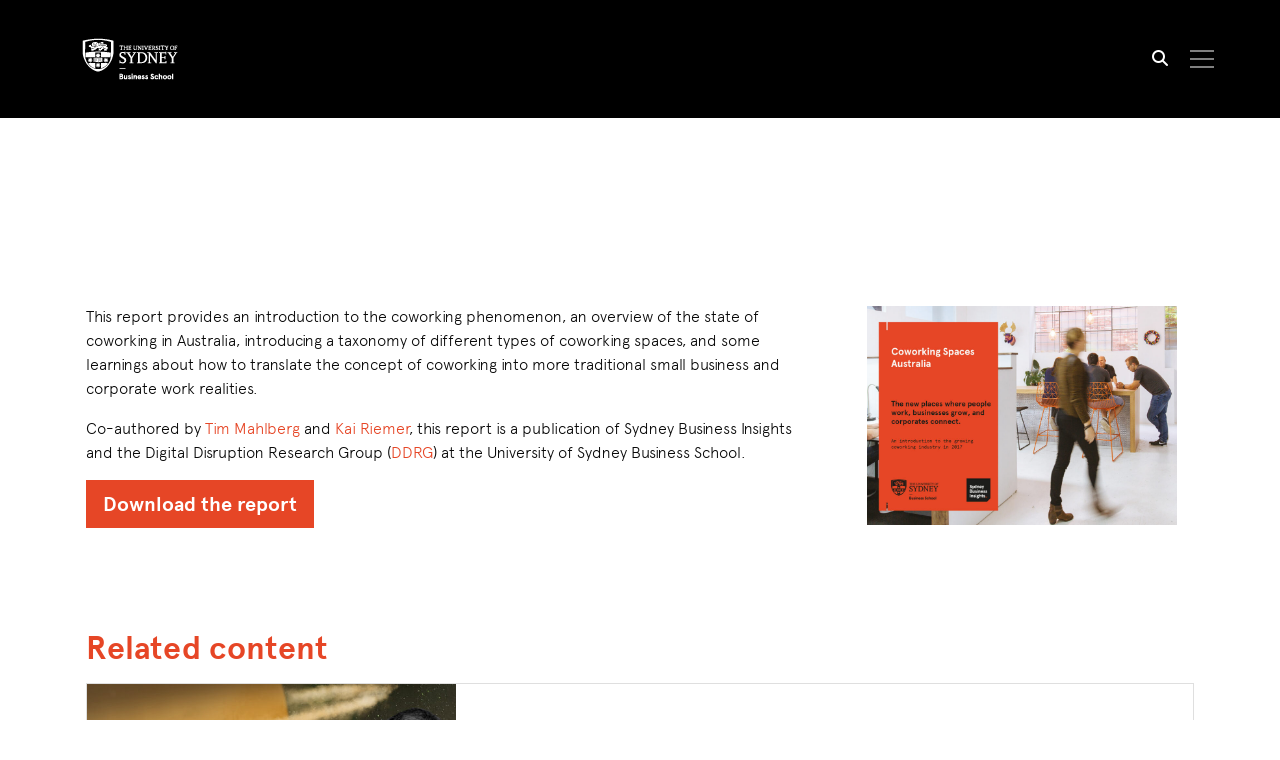

--- FILE ---
content_type: text/html; charset=UTF-8
request_url: https://sbi.sydney.edu.au/coworking-spaces-australia/
body_size: 16329
content:

<!doctype html>
<html lang="en-AU" prefix="og: https://ogp.me/ns#">
<head>
    <meta charset="utf-8">
    <meta http-equiv="X-UA-Compatible" content="IE=edge,chrome=1">
    <meta name="viewport" content="width=device-width, initial-scale=1, shrink-to-fit=no">
    <link rel="pingback" href="https://sbi.sydney.edu.au/xmlrpc.php" />
    	<style>img:is([sizes="auto" i], [sizes^="auto," i]) { contain-intrinsic-size: 3000px 1500px }</style>
	
<!-- Search Engine Optimisation by Rank Math - https://rankmath.com/ -->
<title>Coworking Spaces Australia &ndash; Sydney Business Insights (SBI)</title>
<meta name="description" content="This report provides an introduction to the coworking phenomenon, an overview of the state of coworking in Australia, introducing a taxonomy of different"/>
<meta name="robots" content="follow, index, max-snippet:-1, max-video-preview:-1, max-image-preview:large"/>
<link rel="canonical" href="https://sbi.sydney.edu.au/coworking-spaces-australia/" />
<meta property="og:locale" content="en_US" />
<meta property="og:type" content="article" />
<meta property="og:title" content="Coworking Spaces Australia &ndash; Sydney Business Insights (SBI)" />
<meta property="og:description" content="This report provides an introduction to the coworking phenomenon, an overview of the state of coworking in Australia, introducing a taxonomy of different" />
<meta property="og:url" content="https://sbi.sydney.edu.au/coworking-spaces-australia/" />
<meta property="og:site_name" content="Sydney Business Insights (SBI)" />
<meta property="article:publisher" content="https://www.facebook.com/University.of.Sydney.Business.School" />
<meta property="og:updated_time" content="2021-02-14T23:16:08+11:00" />
<meta property="og:image" content="https://sbi.sydney.edu.au/wp-content/uploads/2020/03/depo8-coworking-report_optimised.jpg" />
<meta property="og:image:secure_url" content="https://sbi.sydney.edu.au/wp-content/uploads/2020/03/depo8-coworking-report_optimised.jpg" />
<meta property="og:image:width" content="1920" />
<meta property="og:image:height" content="1080" />
<meta property="og:image:alt" content="Coworking Spaces Australia" />
<meta property="og:image:type" content="image/jpeg" />
<meta property="article:published_time" content="2017-08-21T11:58:29+10:00" />
<meta property="article:modified_time" content="2021-02-14T23:16:08+11:00" />
<meta name="twitter:card" content="summary_large_image" />
<meta name="twitter:title" content="Coworking Spaces Australia &ndash; Sydney Business Insights (SBI)" />
<meta name="twitter:description" content="This report provides an introduction to the coworking phenomenon, an overview of the state of coworking in Australia, introducing a taxonomy of different" />
<meta name="twitter:site" content="@SydBusInsights" />
<meta name="twitter:creator" content="@SydBusInsights" />
<meta name="twitter:image" content="https://sbi.sydney.edu.au/wp-content/uploads/2020/03/depo8-coworking-report_optimised.jpg" />
<script type="application/ld+json" class="rank-math-schema">{"@context":"https://schema.org","@graph":[{"@type":["CollegeOrUniversity","Organization"],"@id":"https://sbi.sydney.edu.au/#organization","name":"Sydney Business Insights (SBI)","url":"https://sbi.sydney.edu.au","sameAs":["https://www.facebook.com/University.of.Sydney.Business.School","https://twitter.com/SydBusInsights","https://www.linkedin.com/company/sydney-business-insights/"]},{"@type":"WebSite","@id":"https://sbi.sydney.edu.au/#website","url":"https://sbi.sydney.edu.au","name":"Sydney Business Insights (SBI)","publisher":{"@id":"https://sbi.sydney.edu.au/#organization"},"inLanguage":"en-AU"},{"@type":"ImageObject","@id":"https://sbi.sydney.edu.au/wp-content/uploads/2020/03/depo8-coworking-report_optimised.jpg","url":"https://sbi.sydney.edu.au/wp-content/uploads/2020/03/depo8-coworking-report_optimised.jpg","width":"1920","height":"1080","inLanguage":"en-AU"},{"@type":"WebPage","@id":"https://sbi.sydney.edu.au/coworking-spaces-australia/#webpage","url":"https://sbi.sydney.edu.au/coworking-spaces-australia/","name":"Coworking Spaces Australia &ndash; Sydney Business Insights (SBI)","datePublished":"2017-08-21T11:58:29+10:00","dateModified":"2021-02-14T23:16:08+11:00","isPartOf":{"@id":"https://sbi.sydney.edu.au/#website"},"primaryImageOfPage":{"@id":"https://sbi.sydney.edu.au/wp-content/uploads/2020/03/depo8-coworking-report_optimised.jpg"},"inLanguage":"en-AU"},{"@type":"Person","@id":"https://sbi.sydney.edu.au/author/sbisydney-edu-au/","name":"SBI","url":"https://sbi.sydney.edu.au/author/sbisydney-edu-au/","image":{"@type":"ImageObject","@id":"https://secure.gravatar.com/avatar/9f486bd23076ef9383aefb5a560261892002458d3f522d37e8589b9b4b3dcc4d?s=96&amp;d=mm&amp;r=g","url":"https://secure.gravatar.com/avatar/9f486bd23076ef9383aefb5a560261892002458d3f522d37e8589b9b4b3dcc4d?s=96&amp;d=mm&amp;r=g","caption":"SBI","inLanguage":"en-AU"},"worksFor":{"@id":"https://sbi.sydney.edu.au/#organization"}},{"@type":"Article","headline":"Coworking Spaces Australia &ndash; Sydney Business Insights (SBI)","datePublished":"2017-08-21T11:58:29+10:00","dateModified":"2021-02-14T23:16:08+11:00","author":{"@id":"https://sbi.sydney.edu.au/author/sbisydney-edu-au/","name":"SBI"},"publisher":{"@id":"https://sbi.sydney.edu.au/#organization"},"description":"This report provides an introduction to the coworking phenomenon, an overview of the state of coworking in Australia, introducing a taxonomy of different","name":"Coworking Spaces Australia &ndash; Sydney Business Insights (SBI)","@id":"https://sbi.sydney.edu.au/coworking-spaces-australia/#richSnippet","isPartOf":{"@id":"https://sbi.sydney.edu.au/coworking-spaces-australia/#webpage"},"image":{"@id":"https://sbi.sydney.edu.au/wp-content/uploads/2020/03/depo8-coworking-report_optimised.jpg"},"inLanguage":"en-AU","mainEntityOfPage":{"@id":"https://sbi.sydney.edu.au/coworking-spaces-australia/#webpage"}}]}</script>
<!-- /Rank Math WordPress SEO plugin -->

<link rel='dns-prefetch' href='//static.addtoany.com' />
<link rel='dns-prefetch' href='//kit.fontawesome.com' />
<link rel="alternate" type="application/rss+xml" title="Sydney Business Insights (SBI) &raquo; Feed" href="https://sbi.sydney.edu.au/feed/" />
<link rel="alternate" type="application/rss+xml" title="Sydney Business Insights (SBI) &raquo; Comments Feed" href="https://sbi.sydney.edu.au/comments/feed/" />
<script type="text/javascript">
/* <![CDATA[ */
window._wpemojiSettings = {"baseUrl":"https:\/\/s.w.org\/images\/core\/emoji\/16.0.1\/72x72\/","ext":".png","svgUrl":"https:\/\/s.w.org\/images\/core\/emoji\/16.0.1\/svg\/","svgExt":".svg","source":{"concatemoji":"https:\/\/sbi.sydney.edu.au\/wp-includes\/js\/wp-emoji-release.min.js?ver=6.8.3"}};
/*! This file is auto-generated */
!function(s,n){var o,i,e;function c(e){try{var t={supportTests:e,timestamp:(new Date).valueOf()};sessionStorage.setItem(o,JSON.stringify(t))}catch(e){}}function p(e,t,n){e.clearRect(0,0,e.canvas.width,e.canvas.height),e.fillText(t,0,0);var t=new Uint32Array(e.getImageData(0,0,e.canvas.width,e.canvas.height).data),a=(e.clearRect(0,0,e.canvas.width,e.canvas.height),e.fillText(n,0,0),new Uint32Array(e.getImageData(0,0,e.canvas.width,e.canvas.height).data));return t.every(function(e,t){return e===a[t]})}function u(e,t){e.clearRect(0,0,e.canvas.width,e.canvas.height),e.fillText(t,0,0);for(var n=e.getImageData(16,16,1,1),a=0;a<n.data.length;a++)if(0!==n.data[a])return!1;return!0}function f(e,t,n,a){switch(t){case"flag":return n(e,"\ud83c\udff3\ufe0f\u200d\u26a7\ufe0f","\ud83c\udff3\ufe0f\u200b\u26a7\ufe0f")?!1:!n(e,"\ud83c\udde8\ud83c\uddf6","\ud83c\udde8\u200b\ud83c\uddf6")&&!n(e,"\ud83c\udff4\udb40\udc67\udb40\udc62\udb40\udc65\udb40\udc6e\udb40\udc67\udb40\udc7f","\ud83c\udff4\u200b\udb40\udc67\u200b\udb40\udc62\u200b\udb40\udc65\u200b\udb40\udc6e\u200b\udb40\udc67\u200b\udb40\udc7f");case"emoji":return!a(e,"\ud83e\udedf")}return!1}function g(e,t,n,a){var r="undefined"!=typeof WorkerGlobalScope&&self instanceof WorkerGlobalScope?new OffscreenCanvas(300,150):s.createElement("canvas"),o=r.getContext("2d",{willReadFrequently:!0}),i=(o.textBaseline="top",o.font="600 32px Arial",{});return e.forEach(function(e){i[e]=t(o,e,n,a)}),i}function t(e){var t=s.createElement("script");t.src=e,t.defer=!0,s.head.appendChild(t)}"undefined"!=typeof Promise&&(o="wpEmojiSettingsSupports",i=["flag","emoji"],n.supports={everything:!0,everythingExceptFlag:!0},e=new Promise(function(e){s.addEventListener("DOMContentLoaded",e,{once:!0})}),new Promise(function(t){var n=function(){try{var e=JSON.parse(sessionStorage.getItem(o));if("object"==typeof e&&"number"==typeof e.timestamp&&(new Date).valueOf()<e.timestamp+604800&&"object"==typeof e.supportTests)return e.supportTests}catch(e){}return null}();if(!n){if("undefined"!=typeof Worker&&"undefined"!=typeof OffscreenCanvas&&"undefined"!=typeof URL&&URL.createObjectURL&&"undefined"!=typeof Blob)try{var e="postMessage("+g.toString()+"("+[JSON.stringify(i),f.toString(),p.toString(),u.toString()].join(",")+"));",a=new Blob([e],{type:"text/javascript"}),r=new Worker(URL.createObjectURL(a),{name:"wpTestEmojiSupports"});return void(r.onmessage=function(e){c(n=e.data),r.terminate(),t(n)})}catch(e){}c(n=g(i,f,p,u))}t(n)}).then(function(e){for(var t in e)n.supports[t]=e[t],n.supports.everything=n.supports.everything&&n.supports[t],"flag"!==t&&(n.supports.everythingExceptFlag=n.supports.everythingExceptFlag&&n.supports[t]);n.supports.everythingExceptFlag=n.supports.everythingExceptFlag&&!n.supports.flag,n.DOMReady=!1,n.readyCallback=function(){n.DOMReady=!0}}).then(function(){return e}).then(function(){var e;n.supports.everything||(n.readyCallback(),(e=n.source||{}).concatemoji?t(e.concatemoji):e.wpemoji&&e.twemoji&&(t(e.twemoji),t(e.wpemoji)))}))}((window,document),window._wpemojiSettings);
/* ]]> */
</script>
<style id='wp-emoji-styles-inline-css' type='text/css'>

	img.wp-smiley, img.emoji {
		display: inline !important;
		border: none !important;
		box-shadow: none !important;
		height: 1em !important;
		width: 1em !important;
		margin: 0 0.07em !important;
		vertical-align: -0.1em !important;
		background: none !important;
		padding: 0 !important;
	}
</style>
<link rel='stylesheet' id='wp-block-library-css' href='https://sbi.sydney.edu.au/wp-includes/css/dist/block-library/style.min.css?ver=6.8.3' type='text/css' media='all' />
<style id='classic-theme-styles-inline-css' type='text/css'>
/*! This file is auto-generated */
.wp-block-button__link{color:#fff;background-color:#32373c;border-radius:9999px;box-shadow:none;text-decoration:none;padding:calc(.667em + 2px) calc(1.333em + 2px);font-size:1.125em}.wp-block-file__button{background:#32373c;color:#fff;text-decoration:none}
</style>
<style id='co-authors-plus-coauthors-style-inline-css' type='text/css'>
.wp-block-co-authors-plus-coauthors.is-layout-flow [class*=wp-block-co-authors-plus]{display:inline}

</style>
<style id='co-authors-plus-avatar-style-inline-css' type='text/css'>
.wp-block-co-authors-plus-avatar :where(img){height:auto;max-width:100%;vertical-align:bottom}.wp-block-co-authors-plus-coauthors.is-layout-flow .wp-block-co-authors-plus-avatar :where(img){vertical-align:middle}.wp-block-co-authors-plus-avatar:is(.alignleft,.alignright){display:table}.wp-block-co-authors-plus-avatar.aligncenter{display:table;margin-inline:auto}

</style>
<style id='co-authors-plus-image-style-inline-css' type='text/css'>
.wp-block-co-authors-plus-image{margin-bottom:0}.wp-block-co-authors-plus-image :where(img){height:auto;max-width:100%;vertical-align:bottom}.wp-block-co-authors-plus-coauthors.is-layout-flow .wp-block-co-authors-plus-image :where(img){vertical-align:middle}.wp-block-co-authors-plus-image:is(.alignfull,.alignwide) :where(img){width:100%}.wp-block-co-authors-plus-image:is(.alignleft,.alignright){display:table}.wp-block-co-authors-plus-image.aligncenter{display:table;margin-inline:auto}

</style>
<style id='safe-svg-svg-icon-style-inline-css' type='text/css'>
.safe-svg-cover{text-align:center}.safe-svg-cover .safe-svg-inside{display:inline-block;max-width:100%}.safe-svg-cover svg{fill:currentColor;height:100%;max-height:100%;max-width:100%;width:100%}

</style>
<link rel='stylesheet' id='wp-components-css' href='https://sbi.sydney.edu.au/wp-includes/css/dist/components/style.min.css?ver=6.8.3' type='text/css' media='all' />
<link rel='stylesheet' id='wp-preferences-css' href='https://sbi.sydney.edu.au/wp-includes/css/dist/preferences/style.min.css?ver=6.8.3' type='text/css' media='all' />
<link rel='stylesheet' id='wp-block-editor-css' href='https://sbi.sydney.edu.au/wp-includes/css/dist/block-editor/style.min.css?ver=6.8.3' type='text/css' media='all' />
<link rel='stylesheet' id='wp-reusable-blocks-css' href='https://sbi.sydney.edu.au/wp-includes/css/dist/reusable-blocks/style.min.css?ver=6.8.3' type='text/css' media='all' />
<link rel='stylesheet' id='wp-patterns-css' href='https://sbi.sydney.edu.au/wp-includes/css/dist/patterns/style.min.css?ver=6.8.3' type='text/css' media='all' />
<link rel='stylesheet' id='wp-editor-css' href='https://sbi.sydney.edu.au/wp-includes/css/dist/editor/style.min.css?ver=6.8.3' type='text/css' media='all' />
<link rel='stylesheet' id='gutenize-style-css-css' href='https://sbi.sydney.edu.au/wp-content/plugins/gutenize/dist/blocks.style.build.css?ver=1731611686' type='text/css' media='all' />
<style id='font-awesome-svg-styles-default-inline-css' type='text/css'>
.svg-inline--fa {
  display: inline-block;
  height: 1em;
  overflow: visible;
  vertical-align: -.125em;
}
</style>
<link rel='stylesheet' id='font-awesome-svg-styles-css' href='https://sbi.sydney.edu.au/wp-content/uploads/font-awesome/v6.7.2/css/svg-with-js.css' type='text/css' media='all' />
<style id='font-awesome-svg-styles-inline-css' type='text/css'>
   .wp-block-font-awesome-icon svg::before,
   .wp-rich-text-font-awesome-icon svg::before {content: unset;}
</style>
<style id='global-styles-inline-css' type='text/css'>
:root{--wp--preset--aspect-ratio--square: 1;--wp--preset--aspect-ratio--4-3: 4/3;--wp--preset--aspect-ratio--3-4: 3/4;--wp--preset--aspect-ratio--3-2: 3/2;--wp--preset--aspect-ratio--2-3: 2/3;--wp--preset--aspect-ratio--16-9: 16/9;--wp--preset--aspect-ratio--9-16: 9/16;--wp--preset--color--black: #000000;--wp--preset--color--cyan-bluish-gray: #abb8c3;--wp--preset--color--white: #ffffff;--wp--preset--color--pale-pink: #f78da7;--wp--preset--color--vivid-red: #cf2e2e;--wp--preset--color--luminous-vivid-orange: #ff6900;--wp--preset--color--luminous-vivid-amber: #fcb900;--wp--preset--color--light-green-cyan: #7bdcb5;--wp--preset--color--vivid-green-cyan: #00d084;--wp--preset--color--pale-cyan-blue: #8ed1fc;--wp--preset--color--vivid-cyan-blue: #0693e3;--wp--preset--color--vivid-purple: #9b51e0;--wp--preset--color--primary: rgba(0,123,255,1);--wp--preset--color--secondary: rgba(108,117,125,1);--wp--preset--color--light: rgba(248,249,250,1);--wp--preset--color--dark: rgba(52,58,64,1);--wp--preset--color--success: rgba(40,167,69,1);--wp--preset--color--info: rgba(23,162,184,1);--wp--preset--color--warning: rgba(255,193,7,1);--wp--preset--color--danger: rgba(220,53,69,1);--wp--preset--gradient--vivid-cyan-blue-to-vivid-purple: linear-gradient(135deg,rgba(6,147,227,1) 0%,rgb(155,81,224) 100%);--wp--preset--gradient--light-green-cyan-to-vivid-green-cyan: linear-gradient(135deg,rgb(122,220,180) 0%,rgb(0,208,130) 100%);--wp--preset--gradient--luminous-vivid-amber-to-luminous-vivid-orange: linear-gradient(135deg,rgba(252,185,0,1) 0%,rgba(255,105,0,1) 100%);--wp--preset--gradient--luminous-vivid-orange-to-vivid-red: linear-gradient(135deg,rgba(255,105,0,1) 0%,rgb(207,46,46) 100%);--wp--preset--gradient--very-light-gray-to-cyan-bluish-gray: linear-gradient(135deg,rgb(238,238,238) 0%,rgb(169,184,195) 100%);--wp--preset--gradient--cool-to-warm-spectrum: linear-gradient(135deg,rgb(74,234,220) 0%,rgb(151,120,209) 20%,rgb(207,42,186) 40%,rgb(238,44,130) 60%,rgb(251,105,98) 80%,rgb(254,248,76) 100%);--wp--preset--gradient--blush-light-purple: linear-gradient(135deg,rgb(255,206,236) 0%,rgb(152,150,240) 100%);--wp--preset--gradient--blush-bordeaux: linear-gradient(135deg,rgb(254,205,165) 0%,rgb(254,45,45) 50%,rgb(107,0,62) 100%);--wp--preset--gradient--luminous-dusk: linear-gradient(135deg,rgb(255,203,112) 0%,rgb(199,81,192) 50%,rgb(65,88,208) 100%);--wp--preset--gradient--pale-ocean: linear-gradient(135deg,rgb(255,245,203) 0%,rgb(182,227,212) 50%,rgb(51,167,181) 100%);--wp--preset--gradient--electric-grass: linear-gradient(135deg,rgb(202,248,128) 0%,rgb(113,206,126) 100%);--wp--preset--gradient--midnight: linear-gradient(135deg,rgb(2,3,129) 0%,rgb(40,116,252) 100%);--wp--preset--font-size--small: 13px;--wp--preset--font-size--medium: 20px;--wp--preset--font-size--large: 36px;--wp--preset--font-size--x-large: 42px;--wp--preset--spacing--20: 0.44rem;--wp--preset--spacing--30: 0.67rem;--wp--preset--spacing--40: 1rem;--wp--preset--spacing--50: 1.5rem;--wp--preset--spacing--60: 2.25rem;--wp--preset--spacing--70: 3.38rem;--wp--preset--spacing--80: 5.06rem;--wp--preset--shadow--natural: 6px 6px 9px rgba(0, 0, 0, 0.2);--wp--preset--shadow--deep: 12px 12px 50px rgba(0, 0, 0, 0.4);--wp--preset--shadow--sharp: 6px 6px 0px rgba(0, 0, 0, 0.2);--wp--preset--shadow--outlined: 6px 6px 0px -3px rgba(255, 255, 255, 1), 6px 6px rgba(0, 0, 0, 1);--wp--preset--shadow--crisp: 6px 6px 0px rgba(0, 0, 0, 1);}:where(.is-layout-flex){gap: 0.5em;}:where(.is-layout-grid){gap: 0.5em;}body .is-layout-flex{display: flex;}.is-layout-flex{flex-wrap: wrap;align-items: center;}.is-layout-flex > :is(*, div){margin: 0;}body .is-layout-grid{display: grid;}.is-layout-grid > :is(*, div){margin: 0;}:where(.wp-block-columns.is-layout-flex){gap: 2em;}:where(.wp-block-columns.is-layout-grid){gap: 2em;}:where(.wp-block-post-template.is-layout-flex){gap: 1.25em;}:where(.wp-block-post-template.is-layout-grid){gap: 1.25em;}.has-black-color{color: var(--wp--preset--color--black) !important;}.has-cyan-bluish-gray-color{color: var(--wp--preset--color--cyan-bluish-gray) !important;}.has-white-color{color: var(--wp--preset--color--white) !important;}.has-pale-pink-color{color: var(--wp--preset--color--pale-pink) !important;}.has-vivid-red-color{color: var(--wp--preset--color--vivid-red) !important;}.has-luminous-vivid-orange-color{color: var(--wp--preset--color--luminous-vivid-orange) !important;}.has-luminous-vivid-amber-color{color: var(--wp--preset--color--luminous-vivid-amber) !important;}.has-light-green-cyan-color{color: var(--wp--preset--color--light-green-cyan) !important;}.has-vivid-green-cyan-color{color: var(--wp--preset--color--vivid-green-cyan) !important;}.has-pale-cyan-blue-color{color: var(--wp--preset--color--pale-cyan-blue) !important;}.has-vivid-cyan-blue-color{color: var(--wp--preset--color--vivid-cyan-blue) !important;}.has-vivid-purple-color{color: var(--wp--preset--color--vivid-purple) !important;}.has-black-background-color{background-color: var(--wp--preset--color--black) !important;}.has-cyan-bluish-gray-background-color{background-color: var(--wp--preset--color--cyan-bluish-gray) !important;}.has-white-background-color{background-color: var(--wp--preset--color--white) !important;}.has-pale-pink-background-color{background-color: var(--wp--preset--color--pale-pink) !important;}.has-vivid-red-background-color{background-color: var(--wp--preset--color--vivid-red) !important;}.has-luminous-vivid-orange-background-color{background-color: var(--wp--preset--color--luminous-vivid-orange) !important;}.has-luminous-vivid-amber-background-color{background-color: var(--wp--preset--color--luminous-vivid-amber) !important;}.has-light-green-cyan-background-color{background-color: var(--wp--preset--color--light-green-cyan) !important;}.has-vivid-green-cyan-background-color{background-color: var(--wp--preset--color--vivid-green-cyan) !important;}.has-pale-cyan-blue-background-color{background-color: var(--wp--preset--color--pale-cyan-blue) !important;}.has-vivid-cyan-blue-background-color{background-color: var(--wp--preset--color--vivid-cyan-blue) !important;}.has-vivid-purple-background-color{background-color: var(--wp--preset--color--vivid-purple) !important;}.has-black-border-color{border-color: var(--wp--preset--color--black) !important;}.has-cyan-bluish-gray-border-color{border-color: var(--wp--preset--color--cyan-bluish-gray) !important;}.has-white-border-color{border-color: var(--wp--preset--color--white) !important;}.has-pale-pink-border-color{border-color: var(--wp--preset--color--pale-pink) !important;}.has-vivid-red-border-color{border-color: var(--wp--preset--color--vivid-red) !important;}.has-luminous-vivid-orange-border-color{border-color: var(--wp--preset--color--luminous-vivid-orange) !important;}.has-luminous-vivid-amber-border-color{border-color: var(--wp--preset--color--luminous-vivid-amber) !important;}.has-light-green-cyan-border-color{border-color: var(--wp--preset--color--light-green-cyan) !important;}.has-vivid-green-cyan-border-color{border-color: var(--wp--preset--color--vivid-green-cyan) !important;}.has-pale-cyan-blue-border-color{border-color: var(--wp--preset--color--pale-cyan-blue) !important;}.has-vivid-cyan-blue-border-color{border-color: var(--wp--preset--color--vivid-cyan-blue) !important;}.has-vivid-purple-border-color{border-color: var(--wp--preset--color--vivid-purple) !important;}.has-vivid-cyan-blue-to-vivid-purple-gradient-background{background: var(--wp--preset--gradient--vivid-cyan-blue-to-vivid-purple) !important;}.has-light-green-cyan-to-vivid-green-cyan-gradient-background{background: var(--wp--preset--gradient--light-green-cyan-to-vivid-green-cyan) !important;}.has-luminous-vivid-amber-to-luminous-vivid-orange-gradient-background{background: var(--wp--preset--gradient--luminous-vivid-amber-to-luminous-vivid-orange) !important;}.has-luminous-vivid-orange-to-vivid-red-gradient-background{background: var(--wp--preset--gradient--luminous-vivid-orange-to-vivid-red) !important;}.has-very-light-gray-to-cyan-bluish-gray-gradient-background{background: var(--wp--preset--gradient--very-light-gray-to-cyan-bluish-gray) !important;}.has-cool-to-warm-spectrum-gradient-background{background: var(--wp--preset--gradient--cool-to-warm-spectrum) !important;}.has-blush-light-purple-gradient-background{background: var(--wp--preset--gradient--blush-light-purple) !important;}.has-blush-bordeaux-gradient-background{background: var(--wp--preset--gradient--blush-bordeaux) !important;}.has-luminous-dusk-gradient-background{background: var(--wp--preset--gradient--luminous-dusk) !important;}.has-pale-ocean-gradient-background{background: var(--wp--preset--gradient--pale-ocean) !important;}.has-electric-grass-gradient-background{background: var(--wp--preset--gradient--electric-grass) !important;}.has-midnight-gradient-background{background: var(--wp--preset--gradient--midnight) !important;}.has-small-font-size{font-size: var(--wp--preset--font-size--small) !important;}.has-medium-font-size{font-size: var(--wp--preset--font-size--medium) !important;}.has-large-font-size{font-size: var(--wp--preset--font-size--large) !important;}.has-x-large-font-size{font-size: var(--wp--preset--font-size--x-large) !important;}
:where(.wp-block-post-template.is-layout-flex){gap: 1.25em;}:where(.wp-block-post-template.is-layout-grid){gap: 1.25em;}
:where(.wp-block-columns.is-layout-flex){gap: 2em;}:where(.wp-block-columns.is-layout-grid){gap: 2em;}
:root :where(.wp-block-pullquote){font-size: 1.5em;line-height: 1.6;}
</style>
<link rel='stylesheet' id='gutenize-theme-css' href='https://sbi.sydney.edu.au/wp-content/themes/sbi/assets/css/gutenize-theme-sbisydneyeduau.css?ver=1719412668' type='text/css' media='all' />
<link rel='stylesheet' id='animate-css' href='https://sbi.sydney.edu.au/wp-content/themes/gutenize/vendor/animate.css-master/animate.min.css?ver=6.8.3' type='text/css' media='all' />
<link rel='stylesheet' id='parent-style-css' href='https://sbi.sydney.edu.au/wp-content/themes/gutenize/style.css?ver=1687869312' type='text/css' media='all' />
<link rel='stylesheet' id='addtoany-css' href='https://sbi.sydney.edu.au/wp-content/plugins/add-to-any/addtoany.min.css?ver=1.16' type='text/css' media='all' />
<link rel='stylesheet' id='child-style-css' href='https://sbi.sydney.edu.au/wp-content/themes/sbi/style.css?ver=1754312545' type='text/css' media='all' />
<link rel='stylesheet' id='apercu-css' href='https://sbi.sydney.edu.au/wp-content/themes/sbi/assets/css/apercu.css?ver=1687869326' type='text/css' media='all' />
<script type="text/javascript" id="addtoany-core-js-before">
/* <![CDATA[ */
window.a2a_config=window.a2a_config||{};a2a_config.callbacks=[];a2a_config.overlays=[];a2a_config.templates={};a2a_localize = {
	Share: "Share",
	Save: "Save",
	Subscribe: "Subscribe",
	Email: "Email",
	Bookmark: "Bookmark",
	ShowAll: "Show All",
	ShowLess: "Show less",
	FindServices: "Find service(s)",
	FindAnyServiceToAddTo: "Instantly find any service to add to",
	PoweredBy: "Powered by",
	ShareViaEmail: "Share via email",
	SubscribeViaEmail: "Subscribe via email",
	BookmarkInYourBrowser: "Bookmark in your browser",
	BookmarkInstructions: "Press Ctrl+D or \u2318+D to bookmark this page",
	AddToYourFavorites: "Add to your favourites",
	SendFromWebOrProgram: "Send from any email address or email program",
	EmailProgram: "Email program",
	More: "More&#8230;",
	ThanksForSharing: "Thanks for sharing!",
	ThanksForFollowing: "Thanks for following!"
};

a2a_config.icon_color="#000000";
/* ]]> */
</script>
<script type="text/javascript" defer src="https://static.addtoany.com/menu/page.js" id="addtoany-core-js"></script>
<script type="text/javascript" src="https://sbi.sydney.edu.au/wp-includes/js/jquery/jquery.min.js?ver=3.7.1" id="jquery-core-js"></script>
<script type="text/javascript" src="https://sbi.sydney.edu.au/wp-includes/js/jquery/jquery-migrate.min.js?ver=3.4.1" id="jquery-migrate-js"></script>
<script type="text/javascript" defer src="https://sbi.sydney.edu.au/wp-content/plugins/add-to-any/addtoany.min.js?ver=1.1" id="addtoany-jquery-js"></script>
<script type="text/javascript" src="https://sbi.sydney.edu.au/wp-content/themes/gutenize/vendor/jquery/jquery.waypoints.min.js?ver=6.8.3" id="jquery-waypoints-js"></script>
<script type="text/javascript" src="https://sbi.sydney.edu.au/wp-content/themes/gutenize/vendor/bootstrap-4.6.0/js/bootstrap.bundle.min.js?ver=6.8.3" id="bootstrap-js"></script>
<script type="text/javascript" src="https://sbi.sydney.edu.au/wp-content/themes/gutenize/vendor/jquery/jquery.parallax-1.1.3.js?ver=6.8.3" id="parallax-js"></script>
<script type="text/javascript" src="https://sbi.sydney.edu.au/wp-content/themes/gutenize/assets/js/gutenize-bundle.js?ver=1.0.0" id="gutenize-js"></script>
<script defer crossorigin="anonymous" type="text/javascript" src="https://kit.fontawesome.com/971ae37c22.js" id="font-awesome-official-js"></script>
<link rel="https://api.w.org/" href="https://sbi.sydney.edu.au/wp-json/" /><link rel="alternate" title="JSON" type="application/json" href="https://sbi.sydney.edu.au/wp-json/wp/v2/pages/2733" /><link rel='shortlink' href='https://sbi.sydney.edu.au/?p=2733' />
<link rel="alternate" title="oEmbed (JSON)" type="application/json+oembed" href="https://sbi.sydney.edu.au/wp-json/oembed/1.0/embed?url=https%3A%2F%2Fsbi.sydney.edu.au%2Fcoworking-spaces-australia%2F" />
<link rel="alternate" title="oEmbed (XML)" type="text/xml+oembed" href="https://sbi.sydney.edu.au/wp-json/oembed/1.0/embed?url=https%3A%2F%2Fsbi.sydney.edu.au%2Fcoworking-spaces-australia%2F&#038;format=xml" />
<meta name="generator" content="Redux 4.5.10" /><meta name="format-detection" content="telephone=no">			<script>
								window.gto = {"last_tab":"","opt-contact-item":{"redux_repeater_data":[{"title":""}]},"opt-contact-item-icon":["fas fa-at"],"opt-contact-item-label":["Email Us"],"opt-contact-item-url":["mailto:sbi@sydney.edu.au"],"opt-contact-item-url-target":["1"],"opt-contact-social":{"redux_repeater_data":[{"title":""},{"title":""},{"title":""},{"title":""}]},"opt-contact-social-icon":["fab fa-linkedin-in","fab fa-twitter","fab fa-facebook-f","fab fa-youtube"],"opt-contact-social-url":["https:\/\/www.linkedin.com\/company\/sydney-business-insights\/","https:\/\/twitter.com\/sydbusinsights","https:\/\/www.facebook.com\/University.of.Sydney.Business.School\/","https:\/\/www.youtube.com\/channel\/UCcgRZ9AsuKoZuuVjmaJ1ahA\/featured"],"opt-logo-type":"3","opt-logo-icon":"fas fa-dice-d6","opt-logo-text-type":"1","opt-logo-text-custom":"My Brand Text","opt-logo-link-type":"2","opt-logo-link-custom":"","opt-logo-image-primary":{"url":"https:\/\/sbi.sydney.edu.au\/wp-content\/uploads\/2019\/12\/sbi-logo.svg","id":"6727","height":"300","width":"307.7","thumbnail":"https:\/\/sbi.sydney.edu.au\/wp-content\/uploads\/2019\/12\/sbi-logo.svg"},"opt-logo-image-primary-height-type":"2","opt-logo-image-primary-height":"64","opt-logo-image-primary-height-xs":"64","opt-logo-image-primary-height-sm":"0","opt-logo-image-primary-height-md":"96","opt-logo-image-primary-height-lg":"0","opt-logo-image-primary-height-xl":"128","opt-logo-image-secondary":{"url":"","id":"","height":"","width":"","thumbnail":""},"opt-logo-image-secondary-height-type":"2","opt-logo-image-secondary-height":"96","opt-logo-image-secondary-height-xs":"64","opt-logo-image-secondary-height-sm":"0","opt-logo-image-secondary-height-md":"96","opt-logo-image-secondary-height-lg":"0","opt-logo-image-secondary-height-xl":"128","opt-btn-scroll-top":"1","opt-btn-scroll-top-align":"right","opt-btn-scroll-top-speed":"400","opt-btn-scroll-top-color":"btn-outline-secondary","opt-scroll-transition":"250","opt-enable-theme-browser-highlight-color":"true","opt-enable-post-meta-icons":"1","opt-enable-post-meta-time":"","opt-enable-post-meta-modified-date":"","opt-bs4-enable-responsive-font-sizes":"true","opt-bs4-enable-rounded":"false","opt-bs4-enable-shadows":"false","opt-bs4-enable-gradients":"false","opt-bs4-enable-transitions":"true","opt-bs4-enable-caret":"true","opt-bs4-enable-print-styles":"true","opt-bs4-container-max-width":"xxl","opt-bs4-container-fluid-max-width":"0","opt-top-header-width":"1","opt-navbar-width":"1","opt-body-content-width":"2","opt-sub-footer-width":"2","opt-footer-width":"2","opt-pagination-width":"2","opt-enable-global-responsive-spacing":"1","opt-bs4-site-container-spacing":"3","opt-bs4-section-spacing":"6","opt-top-header-spacing":"2","opt-navbar-spacing-skin-primary":"3","opt-navbar-spacing-skin-secondary":"3","opt-body-content-spacing":"6","opt-sub-footer-spacing":"5","opt-footer-spacing":"3","opt-pagination-spacing":"5","opt-enable-grid-responsive-spacing":"1","opt-bs4-grid-row-spacing":"0","opt-bs4-grid-row-plus-row-spacing":"0","opt-bs4-grid-column-spacing":"3","opt-bs4-grid-gutter-width":"6","opt-bs4-grid-gutter-width-archive":"3","opt-top-header-visibility":"0","opt-top-header-screen-visibility":"d-none d-md-block","opt-top-header-collapse":"1","opt-top-header-bg-color":"bg-white","opt-top-header-link-color":"text-muted","opt-top-header-content-size":"small","opt-top-header-left":{"enabled":{"placebo":"placebo","social":"Social Icons"},"disabled":{"placebo":"placebo","contact":"Contact Details","custom":"Custom HTML","menu":"Menu","search":"Search Box","search-modal":"Search Modal"}},"opt-top-header-left-custom":"<a href=\"#\" class=\"btn btn-sm btn-secondary\">Contact Us<\/a>","opt-top-header-right":{"enabled":{"placebo":"placebo","contact":"Contact Details"},"disabled":{"placebo":"placebo","custom":"Custom HTML","menu":"Menu","search":"Search Box","social":"Social Icons","search-modal":"Search Modal"}},"opt-top-header-right-custom":"<a href=\"#\" class=\"btn btn-sm btn-secondary\">Contact Us<\/a>","opt-navbar-position":"fixed-top","opt-navbar-layout-type":"2","opt-navbar-collapse-type":"right","opt-navbar-collapse-offcanvas-logo":"1","opt-navbar-collapse-spacing-top":"4.5","opt-navbar-extra-collapse":"","opt-navbar-toggle":"","opt-navbar-layout":"bl-nr","opt-navbar-layout-toggle":"bl-tr","opt-navbar-layout-extras":"bl-nr-er","opt-navbar-layout-toggle-extras-collapse":"bl-tr","opt-navbar-layout-toggle-extras":"bl-er-tr","opt-navbar-toggle-text-align":"center","opt-navbar-toggle-icon":"animated","opt-navbar-toggle-icon-static":"fas fa-bars","opt-navbar-toggle-icon-static-size":"1.25","opt-navbar-toggle-border":"0","opt-navbar-extra-content-size":"","opt-navbar-extra":{"enabled":{"placebo":"placebo","search-modal":"Search Modal"},"disabled":{"placebo":"placebo","custom":"Custom HTML","search":"Search Box","social":"Social Icons","contact":"Contact Details","menu":"Menu"}},"opt-navbar-extra-custom":"","opt-navbar-link-scrollspy-enable":"","opt-navbar-link-active-enable":"","opt-navbar-link-active-type":"bottom","opt-navbar-link-active-border-width":"2","opt-navbar-link-active-border-radius":"0","opt-navbar-bg-color-skin-primary":"bg-transparent","opt-navbar-text-color-skin-primary":"navbar-dark","opt-navbar-link-active-color-skin-primary":"$light","opt-navbar-border-skin-primary":"navbar-border-none","opt-navbar-shadow-skin-primary":"shadow-none","opt-navbar-logo-visibility-skin-primary":"","opt-navbar-dropdown-bg-color-skin-primary":"transparent","opt-navbar-dropdown-text-color-skin-primary":"navbar-dropdown-dark","opt-navbar-dropdown-border-skin-primary":"0","opt-navbar-dropdown-shadow-skin-primary":"shadow-none","opt-navbar-bg-color-skin-secondary":"bg-transparent","opt-navbar-text-color-skin-secondary":"navbar-dark","opt-navbar-link-active-color-skin-secondary":"$primary","opt-navbar-border-skin-secondary":"navbar-border-none","opt-navbar-shadow-skin-secondary":"shadow-none","opt-navbar-logo-visibility-skin-secondary":"","opt-navbar-dropdown-bg-color-skin-secondary":"transparent","opt-navbar-dropdown-text-color-skin-secondary":"navbar-dropdown-dark","opt-navbar-dropdown-border-skin-secondary":"0","opt-navbar-dropdown-shadow-skin-secondary":"shadow-none","opt-hero":"1","opt-hero-mobile-full":"1","opt-hero-image-size":"full","opt-hero-image-position":"center center","opt-hero-parallax":"1","opt-hero-parallax-speed":"2","opt-hero-scroll-btn":"1","opt-hero-scroll-btn-color":"text-primary","opt-hero-scroll-btn-icon":"fas fa-angle-double-down","opt-hero-text-align":"text-center","opt-hero-height":"65","opt-hero-post":"has-hero","opt-hero-post-height":"65","opt-hero-post-meta":"0","opt-hero-blog":"has-hero","opt-hero-blog-height":"65","opt-hero-archive":"has-hero","opt-hero-archive-height":"65","opt-hero-search":"no-hero","opt-hero-search-height":"65","opt-hero-404":"has-hero","opt-hero-404-height":"65","opt-hero-separator-top":"","opt-hero-separator-top-design":"diagonal","opt-hero-separator-top-flip":"","opt-hero-separator-top-width":"100","opt-hero-separator-top-height":"20","opt-hero-separator-top-height-responsive-spacing":"1","opt-hero-separator-top-align":"align-left","opt-hero-separator-bottom":"","opt-hero-separator-bottom-design":"diagonal","opt-hero-separator-bottom-flip":"","opt-hero-separator-bottom-width":"100","opt-hero-separator-bottom-height":"20","opt-hero-separator-bottom-height-responsive-spacing":"1","opt-hero-separator-bottom-align":"align-left","opt-breadcrumb-bg-color":"$light","opt-breadcrumb-link-color":"$primary","opt-breadcrumb-active-color":"$black-50","opt-breadcrumb-divider-color":"$black-50","opt-breadcrumb-align":"flex-start","opt-breadcrumb-divider":"\/","opt-breadcrumb-margin-bottom":"2","opt-breadcrumb-content-size":"small","opt-archive-header-text-align":"","opt-archive-description-visibility":"0","opt-archive-listing-type":"grid","opt-archive-grid-layout-col":"1","opt-archive-grid-layout-col-sm":"0","opt-archive-grid-layout-col-md":"2","opt-archive-grid-layout-col-lg":"4","opt-archive-grid-layout-col-xl":"0","opt-archive-list-layout-image-align":"img-right","opt-archive-list-layout-image-col":"12","opt-archive-list-layout-image-col-sm":"0","opt-archive-list-layout-image-col-md":"0","opt-archive-list-layout-image-col-lg":"6","opt-archive-list-layout-image-col-xl":"0","opt-archive-listing-text-align":"","opt-archive-listing-vertical-align":"","opt-archive-listing-border":"0","opt-archive-listing-shadow":"none","opt-archive-listing-flush":"","opt-archive-listing-animate":"1","opt-archive-listing-animate-type":"hover-shadow-md","opt-archive-listing-header-visibility":"0","opt-archive-listing-header":{"enabled":{"placebo":"placebo","category":"Category"},"disabled":{"placebo":"placebo","sticky":"Sticky","date":"Date","author":"Author","tag":"Tag","comments":"Comments","format":"Format"}},"opt-archive-listing-header-content-size":"small","opt-archive-listing-footer-visibility":"0","opt-archive-listing-footer":{"enabled":{"placebo":"placebo","author":"Author"},"disabled":{"placebo":"placebo","comments":"Comments","date":"Date","category":"Category","tag":"Tag","sticky":"Sticky","format":"Format"}},"opt-archive-listing-footer-content-size":"small","opt-archive-listing-image-visibility":"1","opt-archive-listing-image-type":"","opt-archive-listing-image-fixed-height":"250","opt-archive-listing-image-height":"500","opt-archive-listing-image-position":"center center","opt-archive-listing-image-size":"thumbnail","opt-archive-excerpt-visibility":"1","opt-archive-excerpt-length":"20","opt-archive-excerpt-more":"1","opt-archive-excerpt-size":"","opt-archive-pagination-type":"2","opt-archive-pagination-bg-color":"bg-white","opt-archive-pagination-link-color":"text-dark","opt-archive-pagination-border":"1","opt-archive-pagination-simple-size":"","opt-archive-pagination-numbered-size":"","opt-archive-pagination-prev-next":"1","opt-archive-pagination-numbered-align":"justify-content-center","opt-post-header-text-align":"","opt-post-meta-position":"bottom","opt-post-meta":{"enabled":{"placebo":"placebo","date":"Date","category":"Category","tag":"Tag"},"disabled":{"placebo":"placebo","author":"Author","sticky":"Sticky","comments":"Comments","format":"Format"}},"opt-post-meta-content-size":"small","opt-post-author-bio-position":"","opt-post-nav-visibility":"0","opt-post-nav-bg-color":"bg-white","opt-post-nav-link-color":"text-dark","opt-post-nav-border":"1","opt-post-nav-same-category":"1","opt-post-nav-title":"post-title","opt-post-nav-size":"btn-sm","opt-sidebar-visibility":"1","opt-sidebar-heading-size":"h6","opt-sidebar-content-size":"","opt-sidebar-widget-spacing":"2.0","opt-sidebar-widget-divider":"0","opt-sidebar-list-icon-visibility":"1","opt-sidebar-list-icon":"\\f105","opt-sidebar-list-icon-spacing":"1","opt-sidebar-sticky":"1","opt-sidebar-sticky-top":"100","opt-sidebar-col":"12","opt-sidebar-col-sm":"0","opt-sidebar-col-md":"4","opt-sidebar-col-lg":"0","opt-sidebar-col-xl":"0","opt-sidebar-archive-visibility":"0","opt-sidebar-archive-side":"right","opt-sidebar-category-visibility":"0","opt-sidebar-category-side":"left","opt-sidebar-tag-visibility":"0","opt-sidebar-tag-side":"right","opt-sidebar-search-visibility":"0","opt-sidebar-search-side":"left","opt-sidebar-author-visibility":"1","opt-sidebar-author-side":"right","opt-sidebar-date-visibility":"0","opt-sidebar-date-side":"left","opt-sidebar-post-visibility":"1","opt-sidebar-post-side":"right","opt-sidebar-page-visibility":"0","opt-sidebar-page-side":"left","opt-sub-footer-visibility":"1","opt-sub-footer-bg-color":"bg-primary","opt-sub-footer-link-color":"text-secondary","opt-sub-footer-border":"0","opt-sub-footer-heading-size":"h6","opt-sub-footer-content-size":"small","opt-sub-footer-list-icon-visibility":"0","opt-sub-footer-list-icon":"\\f105","opt-sub-footer-list-icon-spacing":"1","opt-footer-visibility":"1","opt-footer-bg-color":"bg-primary","opt-footer-link-color":"text-secondary","opt-footer-border":"0","opt-footer-content-size":"small","opt-footer-left":{"enabled":{"placebo":"placebo","menu":"Menu"},"disabled":{"placebo":"placebo","custom":"Custom HTML","social":"Social Icons","contact":"Contact Details","search":"Search Box","search-modal":"Search Modal"}},"opt-footer-left-custom":"","opt-footer-right":{"enabled":{"placebo":"placebo","custom":"Custom HTML"},"disabled":{"placebo":"placebo","menu":"Menu","contact":"Contact Details","search":"Search Box","social":"Social Icons","search-modal":"Search Modal"}},"opt-footer-right-custom":"&copy; 2023 The University of Sydney<br class=\"d-block d-sm-none\"> ABN: 15 211 513 464 CRICOS Number: 00026A","opt-reusable-block-after-header":"","opt-reusable-block-after-body":"","opt-reusable-block-after-subfooter":"","opt-reusable-block-after-footer":"","opt-bs4-body":{"font-family":"Apercu Pro Light","font-options":"","google":"1","font-weight":"400","font-style":"","subsets":"","text-align":"","text-transform":"","font-size":"1px","line-height":"1.5px","letter-spacing":""},"opt-bs4-paragraph-margin":{"units":"rem","margin-bottom":"1rem"},"opt-bs4-lead":{"font-family":"Apercu Pro Light","font-options":"","google":"1","font-weight":"","font-style":"","subsets":"","text-align":"","text-transform":"","font-size":"1.25px","line-height":"","letter-spacing":""},"opt-bs4-lead-margin":{"units":"rem","margin-bottom":""},"opt-bs4-h1":{"font-family":"Apercu Pro Bold","font-options":"","google":"1","font-weight":"","font-style":"","subsets":"","text-align":"","text-transform":"","font-size":"2.5px","line-height":"1.2px","letter-spacing":""},"opt-bs4-h1-margin":{"units":"rem","margin-bottom":"1rem"},"opt-bs4-h2":{"font-family":"","font-options":"","google":"1","font-weight":"","font-style":"","subsets":"","text-align":"","text-transform":"","font-size":"2px","line-height":"","letter-spacing":""},"opt-bs4-h2-margin":{"units":"rem","margin-bottom":""},"opt-bs4-h3":{"font-family":"","font-options":"","google":"1","font-weight":"","font-style":"","subsets":"","text-align":"","text-transform":"","font-size":"1.5px","line-height":"","letter-spacing":""},"opt-bs4-h3-margin":{"units":"rem","margin-bottom":""},"opt-bs4-h4":{"font-family":"","font-options":"","google":"1","font-weight":"","font-style":"","subsets":"","text-align":"","text-transform":"","font-size":"1.5px","line-height":"","letter-spacing":""},"opt-bs4-h4-margin":{"units":"rem","margin-bottom":""},"opt-bs4-h5":{"font-family":"","font-options":"","google":"1","font-weight":"","font-style":"","subsets":"","text-align":"","text-transform":"","font-size":"1.25px","line-height":"","letter-spacing":""},"opt-bs4-h5-margin":{"units":"rem","margin-bottom":""},"opt-bs4-h6":{"font-family":"","font-options":"","google":"1","font-weight":"","font-style":"","subsets":"","text-align":"","text-transform":"","font-size":"1px","line-height":"","letter-spacing":""},"opt-bs4-h6-margin":{"units":"rem","margin-bottom":""},"opt-display1-style":"style-1","opt-bs4-display1":{"font-family":"Apercu Pro Medium","font-options":"","google":"1","font-weight":"","font-style":"","subsets":"","text-align":"","text-transform":"","font-size":"5px","line-height":"1.2px","letter-spacing":""},"opt-bs4-display1-margin":{"units":"rem","margin-bottom":"1.5rem"},"opt-display2-style":"style-1","opt-bs4-display2":{"font-family":"","font-options":"","google":"1","font-weight":"","font-style":"","subsets":"","text-align":"","text-transform":"","font-size":"4.5px","line-height":"","letter-spacing":""},"opt-bs4-display2-margin":{"units":"rem","margin-bottom":""},"opt-display3-style":"style-1","opt-bs4-display3":{"font-family":"","font-options":"","google":"1","font-weight":"","font-style":"","subsets":"","text-align":"","text-transform":"","font-size":"4px","line-height":"","letter-spacing":""},"opt-bs4-display3-margin":{"units":"rem","margin-bottom":""},"opt-display4-style":"style-5","opt-bs4-display4":{"font-family":"","font-options":"","google":"1","font-weight":"","font-style":"","subsets":"","text-align":"","text-transform":"","font-size":"3.5px","line-height":"","letter-spacing":""},"opt-bs4-display4-margin":{"units":"rem","margin-bottom":""},"opt-bs4-buttons":{"font-family":"Apercu Pro Bold","font-options":"","google":"1","font-weight":"","font-style":"","subsets":"","text-align":"","text-transform":"","letter-spacing":""},"opt-bs4-form-inputs":{"font-family":"","font-options":"","google":"1","font-weight":"","font-style":"","subsets":"","text-align":"","text-transform":"","letter-spacing":""},"opt-bs4-blockquote":{"font-family":"Apercu Pro Bold","font-options":"","google":"1","font-weight":"","font-style":"","subsets":"","text-align":"","text-transform":"","font-size":"1.5px","line-height":"","letter-spacing":""},"opt-bs4-blockquote-cite":{"font-family":"Apercu Pro Regular","font-options":"","google":"1","font-weight":"","font-style":"","subsets":"","text-align":"","text-transform":"","font-size":"1px","line-height":"","letter-spacing":""},"opt-bs4-navbar":{"font-family":"Apercu Pro Bold","font-options":"","google":"1","font-weight":"","font-style":"","subsets":"","text-align":"","text-transform":"","font-size":"1.5px","line-height":"","letter-spacing":""},"opt-bs4-navbar-dropdown":{"font-family":"Apercu Pro Medium","font-options":"","google":"1","font-weight":"","font-style":"","subsets":"","text-align":"","text-transform":"","font-size":"","line-height":"","letter-spacing":""},"opt-bs4-navbar-description":{"font-family":"Apercu Pro Light","font-options":"","google":"1","font-weight":"","font-style":"","subsets":"","text-align":"","text-transform":"","font-size":"1px","line-height":"","letter-spacing":""},"opt-bs4-navbar-brand":{"font-family":"","font-options":"","google":"1","font-weight":"","font-style":"","subsets":"","text-align":"","text-transform":"","font-size":"1.25px","line-height":"","letter-spacing":""},"opt-google-analytics-id":"","opt-facebook-pixel-id":"","opt-preloader":"1","opt-preloader-content":{"enabled":{"placebo":"placebo"},"disabled":{"placebo":"placebo","text":"Text","image":"Image","icon":"Icon"}},"opt-preloader-bg-color":"$white","opt-preloader-text-color":"$primary","opt-preloader-text":"Loading","opt-preloader-text-size":"small","opt-preloader-icon":"fas fa-spinner","opt-preloader-icon-spin":"1","opt-preloader-icon-size":"fa-lg","opt-preloader-image":{"url":"","id":"","height":"","width":"","thumbnail":""},"opt-preloader-image-height":{"height":"32px","units":"px"},"opt-css":"","opt-disable-edit-post-link":"0","opt-css-output-format":"minified","opt-show-reusable-blocks-wp-admin-menu":"0","opt-redux-global-args-menu-type":"submenu","opt-redux-global-args-admin-bar":"","opt-redux-global-args-show-import-export":"0","opt-maintenance-mode":"","opt-maintenance-title":"Under Maintenance","opt-maintenance-body":"We are currently performing some maintenance but come back soon!","opt-maintenance-image":{"url":"","id":"","height":"","width":"","thumbnail":""},"opt-color-scheme":{"color_scheme_name":"Default","opt-bs4-navbar-dark-color":{"id":"opt-bs4-navbar-dark-color","title":"Text\/Links on Dark Background","color":"#ffffff","alpha":1,"group":"Navbar","rgba":"rgba(255,255,255,1)"},"opt-bs4-navbar-light-color":{"id":"opt-bs4-navbar-light-color","title":"Text\/Links on Light Background","color":"#000000","alpha":1,"group":"Navbar","rgba":"rgba(0,0,0,1)"},"opt-bs4-navbar-dropdown-dark-color":{"id":"opt-bs4-navbar-dropdown-dark-color","title":"Dropdown Text\/Links on Dark Background","color":"#ffffff","alpha":1,"group":"Navbar","rgba":"rgba(255,255,255,1)"},"opt-bs4-navbar-dropdown-light-color":{"id":"opt-bs4-navbar-dropdown-light-color","title":"Dropdown Text\/Links on Light Background","color":"#000000","alpha":1,"group":"Navbar","rgba":"rgba(0,0,0,1)"},"opt-bs4-logo-dark-color":{"id":"opt-bs4-logo-dark-color","title":"Logo (Text Only) on Dark Backround","color":"#ffffff","alpha":1,"group":"Navbar","rgba":"rgba(255,255,255,1)"},"opt-bs4-logo-light-color":{"id":"opt-bs4-logo-light-color","title":"Logo (Text Only) on Light Backround","color":"#000000","alpha":1,"group":"Navbar","rgba":"rgba(0,0,0,1)"},"opt-bs4-body-bg":{"id":"opt-bs4-body-bg","title":"Body Background","color":"#ffffff","alpha":1,"group":"Body","rgba":"rgba(255,255,255,1)"},"opt-bs4-body-color":{"id":"opt-bs4-body-color","title":"Text","color":"#212529","alpha":1,"group":"Body","rgba":"rgba(33,37,41,1)"},"opt-bs4-lead-color":{"id":"opt-bs4-lead-color","title":"Lead Text","color":"#212529","alpha":1,"group":"Body","rgba":"rgba(33,37,41,1)"},"opt-bs4-text-muted":{"id":"opt-bs4-text-muted","title":"Text Muted","color":"#6c757d","alpha":1,"group":"Body","rgba":"rgba(108,117,125,1)"},"opt-bs4-link-color":{"id":"opt-bs4-link-color","title":"Text Links","color":"#007bff","alpha":1,"group":"Body","rgba":"rgba(0,123,255,1)"},"opt-bs4-primary":{"id":"opt-bs4-primary","title":"Primary","color":"#007bff","alpha":1,"group":"Theme Colors","rgba":"rgba(0,123,255,1)"},"opt-bs4-secondary":{"id":"opt-bs4-secondary","title":"Secondary","color":"#6c757d","alpha":1,"group":"Theme Colors","rgba":"rgba(108,117,125,1)"},"opt-bs4-light":{"id":"opt-bs4-light","title":"Light","color":"#f8f9fa","alpha":1,"group":"Theme Colors","rgba":"rgba(248,249,250,1)"},"opt-bs4-dark":{"id":"opt-bs4-dark","title":"Dark","color":"#343a40","alpha":1,"group":"Theme Colors","rgba":"rgba(52,58,64,1)"},"opt-bs4-success":{"id":"opt-bs4-success","title":"Success","color":"#28a745","alpha":1,"group":"Theme Colors","rgba":"rgba(40,167,69,1)"},"opt-bs4-info":{"id":"opt-bs4-info","title":"Info","color":"#17a2b8","alpha":1,"group":"Theme Colors","rgba":"rgba(23,162,184,1)"},"opt-bs4-warning":{"id":"opt-bs4-warning","title":"Warning","color":"#ffc107","alpha":1,"group":"Theme Colors","rgba":"rgba(255,193,7,1)"},"opt-bs4-danger":{"id":"opt-bs4-danger","title":"Danger","color":"#dc3545","alpha":1,"group":"Theme Colors","rgba":"rgba(220,53,69,1)"},"opt-bs4-h1-color":{"id":"opt-bs4-h1-color","title":"H1 Tag","color":"#212529","alpha":1,"group":"Headings","rgba":"rgba(33,37,41,1)"},"opt-bs4-h2-color":{"id":"opt-bs4-h2-color","title":"H2 Tag","color":"#212529","alpha":1,"group":"Headings","rgba":"rgba(33,37,41,1)"},"opt-bs4-h3-color":{"id":"opt-bs4-h3-color","title":"H3 Tag","color":"#212529","alpha":1,"group":"Headings","rgba":"rgba(33,37,41,1)"},"opt-bs4-h4-color":{"id":"opt-bs4-h4-color","title":"H4 Tag","color":"#212529","alpha":1,"group":"Headings","rgba":"rgba(33,37,41,1)"},"opt-bs4-h5-color":{"id":"opt-bs4-h5-color","title":"H5 Tag","color":"#212529","alpha":1,"group":"Headings","rgba":"rgba(33,37,41,1)"},"opt-bs4-h6-color":{"id":"opt-bs4-h6-color","title":"H6 Tag","color":"#212529","alpha":1,"group":"Headings","rgba":"rgba(33,37,41,1)"},"opt-bs4-border-color":{"id":"opt-bs4-border-color","title":"General","color":"#dee2e6","alpha":1,"group":"Borders","rgba":"rgba(222,226,230,1)"},"opt-bs4-border-color-card":{"id":"opt-bs4-border-color-card","title":"Card","color":"#000000","alpha":0.125,"group":"Borders","rgba":"rgba(0,0,0,0.125)"},"opt-bs4-border-color-list-group":{"id":"opt-bs4-border-color-list-group","title":"List Group","color":"#000000","alpha":0.125,"group":"Borders","rgba":"rgba(0,0,0,0.125)"},"opt-bs4-border-color-input":{"id":"opt-bs4-border-color-input","title":"Input","color":"#ced4da","alpha":1,"group":"Borders","rgba":"rgba(206,212,218,1)"},"opt-bs4-border-color-hr":{"id":"opt-bs4-border-color-hr","title":"HR","color":"#000000","alpha":0.1,"group":"Borders","rgba":"rgba(0,0,0,0.1)"},"opt-bs4-display1-color":{"id":"opt-bs4-display1-color","title":"Display 1","color":"#007bff","alpha":1,"group":"Headings","rgba":"rgba(0,123,255,1)"},"opt-bs4-display2-color":{"id":"opt-bs4-display2-color","title":"Display 2","color":"#007bff","alpha":1,"group":"Headings","rgba":"rgba(0,123,255,1)"},"opt-bs4-display3-color":{"id":"opt-bs4-display3-color","title":"Display 3","color":"#007bff","alpha":1,"group":"Headings","rgba":"rgba(0,123,255,1)"},"opt-bs4-display4-color":{"id":"opt-bs4-display4-color","title":"Display 4","color":"#007bff","alpha":1,"group":"Headings","rgba":"rgba(0,123,255,1)"},"opt-color-hero-overlay":{"id":"opt-color-hero-overlay","title":"Hero Overlay","color":"#000000","alpha":0.5,"group":"Featured Image Overlay","rgba":"rgba(0,0,0,0.5)"},"opt-color-hero-text":{"id":"opt-color-hero-text","title":"Hero Text","color":"#ffffff","alpha":1,"group":"Featured Image Overlay","rgba":"rgba(255,255,255,1)"},"opt-color-card-overlay":{"id":"opt-color-card-overlay","title":"Card Overlay","color":"#000000","alpha":0.5,"group":"Featured Image Overlay","rgba":"rgba(0,0,0,0.5)"},"opt-color-card-text":{"id":"opt-color-card-text","title":"Card Text","color":"#ffffff","alpha":1,"group":"Featured Image Overlay","rgba":"rgba(255,255,255,1)"},"opt-color-separator-top-1":{"id":"opt-color-separator-top-1","title":"Path 1","color":"#ffffff","alpha":1,"group":"Separator Top","rgba":"rgba(255,255,255,1)"},"opt-color-separator-top-2":{"id":"opt-color-separator-top-2","title":"Path 2","color":"#007bff","alpha":1,"group":"Separator Top","rgba":"rgba(0,123,255,1)"},"opt-color-separator-top-3":{"id":"opt-color-separator-top-3","title":"Path 3","color":"#ffffff","alpha":1,"group":"Separator Top","rgba":"rgba(255,255,255,1)"},"opt-color-separator-top-4":{"id":"opt-color-separator-top-4","title":"Path 4","color":"#007bff","alpha":1,"group":"Separator Top","rgba":"rgba(0,123,255,1)"},"opt-color-separator-top-5":{"id":"opt-color-separator-top-5","title":"Path 5","color":"#ffffff","alpha":1,"group":"Separator Top","rgba":"rgba(255,255,255,1)"},"opt-color-separator-bottom-1":{"id":"opt-color-separator-bottom-1","title":"Path 1","color":"#ffffff","alpha":1,"group":"Separator Bottom","rgba":"rgba(255,255,255,1)"},"opt-color-separator-bottom-2":{"id":"opt-color-separator-bottom-2","title":"Path 2","color":"#007bff","alpha":1,"group":"Separator Bottom","rgba":"rgba(0,123,255,1)"},"opt-color-separator-bottom-3":{"id":"opt-color-separator-bottom-3","title":"Path 3","color":"#ffffff","alpha":1,"group":"Separator Bottom","rgba":"rgba(255,255,255,1)"},"opt-color-separator-bottom-4":{"id":"opt-color-separator-bottom-4","title":"Path 4","color":"#007bff","alpha":1,"group":"Separator Bottom","rgba":"rgba(0,123,255,1)"},"opt-color-separator-bottom-5":{"id":"opt-color-separator-bottom-5","title":"Path 5","color":"#ffffff","alpha":1,"group":"Separator Bottom","rgba":"rgba(255,255,255,1)"}},"redux-scheme-select":"Default"};
				jQuery(document).ready(function() {
					window.gutenize.initialise();
				});
			</script>

			<script type="text/javascript" id="google_gtagjs" src="https://www.googletagmanager.com/gtag/js?id=G-SE589DMWYV" async="async"></script>
<script type="text/javascript" id="google_gtagjs-inline">
/* <![CDATA[ */
window.dataLayer = window.dataLayer || [];function gtag(){dataLayer.push(arguments);}gtag('js', new Date());gtag('config', 'G-SE589DMWYV', {} );
/* ]]> */
</script>
<link rel="icon" href="https://sbi.sydney.edu.au/wp-content/uploads/2019/12/sbi-logo.svg" sizes="32x32" />
<link rel="icon" href="https://sbi.sydney.edu.au/wp-content/uploads/2019/12/sbi-logo.svg" sizes="192x192" />
<link rel="apple-touch-icon" href="https://sbi.sydney.edu.au/wp-content/uploads/2019/12/sbi-logo.svg" />
<meta name="msapplication-TileImage" content="https://sbi.sydney.edu.au/wp-content/uploads/2019/12/sbi-logo.svg" />
</head>
<body class="wp-singular page-template-default page page-id-2733 wp-embed-responsive wp-theme-gutenize wp-child-theme-sbi no-hero">

    
    
<div id="gutenize-page-preloader">
    <div class="container">
            </div>
</div>
    <header id="header-container" class="fixed-top">
        
<nav class="navbar primary-skin bl-er-tr navbar-dark navbar-dropdown-dark bg-transparent shadow-none navbar-border-none">
    <div id="first-section" class="container-fluid">
		<div class="d-flex align-items-center justify-content-between flex-wrap flex-md-nowrap w-100 gap-3">
							<div class="navbar-brand-container">
					<a class="navbar-brand-logo img-logo" href="https://sbi.sydney.edu.au/" rel="home">
						<img src="https://sbi.sydney.edu.au/wp-content/uploads/2024/12/university-sydney-business-school.svg" alt="University of Sydney Business School">
					</a>
					<a class="navbar-brand img-logo" href="https://sbi.sydney.edu.au/" rel="home">					<img src='https://sbi.sydney.edu.au/wp-content/uploads/2019/12/sbi-logo.svg' alt='Sydney Business Insights (SBI)'>										</a>				</div>
			
			<div class="navbar-disclaimer">
							</div>

			<div class="navbar-toggler-container ">
				<button class="navbar-toggler collapsed  border-0" type="button" data-toggle="offcanvas" data-target=".gutenize-navbar-collapse" aria-controls="navbarCollapse" aria-expanded="false" aria-label="Toggle navigation">
					<span></span><span></span><span></span>				</button>
			</div>

			<div class="offcanvas-collapse navbar-collapse gutenize-navbar-collapse navbar-menu navbar-collapse-last">
				<ul id="navbar-primary-menu" class="navbar-nav gutenize-smooth-scroll"><li id="menu-item-17372" class="menu-item menu-item-type-post_type menu-item-object-page menu-item-17372 nav-item"><a href="https://sbi.sydney.edu.au/resources/sustainable-development-goals/" class="nav-link"><span>SDGs by 2030</span><span class="nav-item-description">Explore our insights on achieving the UN’s 17 goals for sustainable development.</span></a></li>
<li id="menu-item-6589" class="menu-item menu-item-type-custom menu-item-object-custom menu-item-has-children menu-item-6589 nav-item dropdown"><a href="#" data-target="#" class="nav-link dropdown-toggle" data-toggle="dropdown"><span>Megatrends</span></a>
<div class="dropdown-menu">
<a href="https://sbi.sydney.edu.au/megatrends/our-megatrends/" class=" dropdown-item"><span>Our megatrends</span></a><a href="https://sbi.sydney.edu.au/megatrends/impactful-technology/" class="icon-mt dropdown-item"><span>Impactful technology</span></a><a href="https://sbi.sydney.edu.au/megatrends/demographic-change/" class="icon-mt dropdown-item"><span>Demographic change</span></a><a href="https://sbi.sydney.edu.au/megatrends/rapid-urbanisation/" class="icon-mt dropdown-item"><span>Rapid urbanisation</span></a><a href="https://sbi.sydney.edu.au/megatrends/accelerating-individualisation/" class="icon-mt dropdown-item"><span>Accelerating individualisation</span></a><a href="https://sbi.sydney.edu.au/megatrends/economic-power-shift/" class="icon-mt dropdown-item"><span>Economic power shift</span></a><a href="https://sbi.sydney.edu.au/megatrends/climate-and-resource-security/" class="icon-mt dropdown-item"><span>Climate and resource security</span></a></div>
</li>
<li id="menu-item-14455" class="menu-item menu-item-type-custom menu-item-object-custom menu-item-has-children menu-item-14455 nav-item dropdown"><a href="#" data-target="#" class="nav-link dropdown-toggle" data-toggle="dropdown"><span>Our podcasts</span></a>
<div class="dropdown-menu">
<a href="https://sbi.sydney.edu.au/podcasts/" class=" dropdown-item"><span>All podcasts</span></a><a href="https://sbi.sydney.edu.au/the-unlearn-project/" class=" dropdown-item"><span>The Unlearn Project</span></a><a href="https://sbi.sydney.edu.au/the-future-this-week/" class=" dropdown-item"><span>The Future, This Week</span></a><a href="https://sbi.sydney.edu.au/corona-business-insights/" class=" dropdown-item"><span>Corona Business Insights</span></a><a href="https://sbi.sydney.edu.au/the-future-of-power/" class=" dropdown-item"><span>The Future of Power</span></a></div>
</li>
<li id="menu-item-7436" class="menu-item menu-item-type-post_type menu-item-object-page menu-item-7436 nav-item"><a href="https://sbi.sydney.edu.au/resources/" class="nav-link"><span>Our resources</span></a></li>
<li id="menu-item-16330" class="menu-item menu-item-type-post_type menu-item-object-page menu-item-16330 nav-item"><a href="https://sbi.sydney.edu.au/ai-fluency/" class="nav-link"><span>AI fluency sprint</span><span class="nav-item-description">Join our exclusive online experience for business leaders</span></a></li>
<li id="menu-item-6617" class="menu-item menu-item-type-post_type menu-item-object-page menu-item-6617 nav-item"><a href="https://sbi.sydney.edu.au/collaborate-and-engage/" class="nav-link"><span>Engage with SBI</span><span class="nav-item-description">Meet our collaborators and engage with us</span></a></li>
<li id="menu-item-6616" class="menu-item menu-item-type-post_type menu-item-object-page menu-item-6616 nav-item"><a href="https://sbi.sydney.edu.au/about-us/" class="nav-link"><span>About SBI</span></a></li>
<li id="menu-item-7445" class="sbi-subscribe-btn menu-item menu-item-type-custom menu-item-object-custom menu-item-7445 nav-item"><a href="#" data-target="#" class="nav-link"><span>Get the latest</span></a></li>
</ul>			</div>


			<div class="navbar-extras-container">
<button type="button" class="navbar-search-modal extra-content btn btn-link " data-toggle="modal" data-target="#gutenize-search-modal">
	<i class="fas fa-search"></i>
	<span>Search</span>
</button>
<div id="gutenize-search-modal" class="modal fade" tabindex="-1" role="dialog" aria-labelledby="Search" aria-hidden="true">
	<div class="modal-dialog" role="document">
		<div class="modal-content">
			<div class="modal-header">
        		<h5 class="modal-title">Quick search</h5>
        		<button type="button" class="close" data-dismiss="modal" aria-label="Close">
					<span aria-hidden="true">×</span>
				</button>
      		</div>
			<div class="modal-body">
								<form id="gutenize-search-modal-form" method="get" action="https://sbi.sydney.edu.au/">
					<div class="input-group input-group-lg">
						<input class="form-control" name="s" type="search" placeholder="Search" aria-label="Search" autofocus />
						<div class="input-group-append">
							<button type="submit" class="btn btn-primary"><i class="fas fa-search"></i></button>
						</div>
					</div>
				</form>
				<div class="small text-muted mt-1"><strong>Tip:</strong> To search for an exact phrase use double quotes.</div>			</div>
    	</div>
  	</div>
</div></div>
		</div>
	</div>
</nav>    </header>

    
    <div id="primary-container" class="container">
	<main id="main" class="site-main">

		

<article id="post-2733" class="post-2733 page type-page status-publish has-post-thumbnail hentry">

	
	<div id="first-section" class="entry-content">
		
<section id="section-1585615069092" class="gutenize-section wp-block-gutenize-section full-width mb-n5"><div class="container">
<div class="wp-block-gutenize-grid">
<div class="row wp-block-gutenize-row wp-block-gutenize-grid-row">
<div class="d-flex col-md-6 col-lg-7 col-xl-8 wp-block-gutenize-grid-col align-self-center"><div class="col-content w-100">
<p>This report provides an introduction to the coworking phenomenon, an overview of the state of coworking in Australia, introducing a taxonomy of different types of coworking spaces, and some learnings about how to translate the concept of coworking into more traditional small business and corporate work realities.</p>



<p>Co-authored by&nbsp;<a href="/author/tim-mahlberg/">Tim Mahlberg</a>&nbsp;and&nbsp;<a href="/author/kai-riemer/">Kai Riemer</a>, this report is a publication of Sydney Business Insights and the Digital Disruption Research Group (<a href="/ddrg/">DDRG</a>) at the University of Sydney Business School.</p>



<div class="wp-block-gutenize-button text-left"><a class=" btn btn-primary btn-lg" href="/wp-content/uploads/2018/11/Coworking-Spaces-Australia-2017.pdf" rel="noopener noreferrer">Download the report</a></div>
</div></div>



<div class="d-flex col-md-6 col-lg-5 col-xl-4 wp-block-gutenize-grid-col align-self-center"><div class="col-content w-100">
<div class="wp-block-image"><figure class="alignleft size-large is-resized"><a href="/wp-content/uploads/2018/11/Coworking-Spaces-Australia-2017.pdf"><img fetchpriority="high" decoding="async" src="https://sbi.sydney.edu.au/wp-content/uploads/2020/03/coworking-spaces-report-cover_web-optimised-954x675.jpg" alt="Cover of the Coworking Spaces Australia report" class="wp-image-8778" width="954" height="675" srcset="https://sbi.sydney.edu.au/wp-content/uploads/2020/03/coworking-spaces-report-cover_web-optimised-954x675.jpg 954w, https://sbi.sydney.edu.au/wp-content/uploads/2020/03/coworking-spaces-report-cover_web-optimised-636x450.jpg 636w, https://sbi.sydney.edu.au/wp-content/uploads/2020/03/coworking-spaces-report-cover_web-optimised-768x543.jpg 768w, https://sbi.sydney.edu.au/wp-content/uploads/2020/03/coworking-spaces-report-cover_web-optimised-1536x1087.jpg 1536w, https://sbi.sydney.edu.au/wp-content/uploads/2020/03/coworking-spaces-report-cover_web-optimised.jpg 1754w" sizes="(max-width: 954px) 100vw, 954px" /></a></figure></div>
</div></div>
</div>
</div>
</div></section>



<section id="section-1585615053094" class="gutenize-section wp-block-gutenize-section full-width"><div class="container">
<h2 id="related-content" class="wp-block-gutenize-headings"><span><span class="heading-content">Related content</span></span></h2>


<div class="list-layout wp-block-gutenize-posts   img-alt-left"><article class="card hover-shadow-md  bg-" id="post-2733" style="">

            <div class="row no-gutters">
            <div class=" col-4">
                                    <a class="card-img-container" href="https://sbi.sydney.edu.au/the-future-this-week-01-december-2017/" title="The Future, This Week 01 December 2017" style="height: 250px;background-image: url(https://sbi.sydney.edu.au/wp-content/uploads/2018/01/tftw-season02_web-800x450.jpg);"></a>
                            </div>
            <div class="col d-flex flex-column">
            
            
            <div class="card-body d-flex align-items-center">
                <div class="w-100">
                    <h5 class="card-title"><a href="https://sbi.sydney.edu.au/the-future-this-week-01-december-2017/" rel="bookmark">The Future, This Week 01 December 2017</a></h5>
                    <p class="card-text">This week: cities creating real kerb appeal, Meetup at work, and quantum bits.</p>                </div>
            </div>

            

                                    </div> <!-- End Col -->
        </div> <!-- End Row -->
    
</article><article class="card hover-shadow-md  bg-" id="post-2733" style="">

            <div class="row no-gutters">
            <div class=" col-4">
                                    <a class="card-img-container" href="https://sbi.sydney.edu.au/coworking-digital-den-executive-establishment/" title="Coworking: from digital den to executive establishment" style="height: 250px;background-image: url(https://sbi.sydney.edu.au/wp-content/uploads/2020/03/depo8-coworking-report_optimised-800x450.jpg);"></a>
                            </div>
            <div class="col d-flex flex-column">
            
            
            <div class="card-body d-flex align-items-center">
                <div class="w-100">
                    <h5 class="card-title"><a href="https://sbi.sydney.edu.au/coworking-digital-den-executive-establishment/" rel="bookmark">Coworking: from digital den to executive establishment</a></h5>
                    <p class="card-text">Coworking comes in all shapes and flavours, and caters to a diverse range of needs.</p>                </div>
            </div>

            

                                    </div> <!-- End Col -->
        </div> <!-- End Row -->
    
</article><article class="card hover-shadow-md  bg-" id="post-2733" style="">

            <div class="row no-gutters">
            <div class=" col-4">
                                    <a class="card-img-container" href="https://sbi.sydney.edu.au/australian-coworking-spaces-cater-diverse-crowd-just-young-tech-entrepreneurs/" title="Australian coworking spaces cater to a more diverse crowd than just young tech entrepreneurs" style="height: 250px;background-image: url(https://sbi.sydney.edu.au/wp-content/uploads/2017/07/coworking2-800x450.jpg);"></a>
                            </div>
            <div class="col d-flex flex-column">
            
            
            <div class="card-body d-flex align-items-center">
                <div class="w-100">
                    <h5 class="card-title"><a href="https://sbi.sydney.edu.au/australian-coworking-spaces-cater-diverse-crowd-just-young-tech-entrepreneurs/" rel="bookmark">Australian coworking spaces cater to a more diverse crowd than just young tech entrepreneurs</a></h5>
                    <p class="card-text">Rather than just catering to one stereotype of worker, people who use coworking spaces actually come from different backgrounds, professions and ages.</p>                </div>
            </div>

            

                                    </div> <!-- End Col -->
        </div> <!-- End Row -->
    
</article></div></div></section>

	</div><!-- .entry-content -->
	
</article><!-- #post-2733 -->

		
	</main><!-- #main -->


      
 
    <a href="#" aria-label="Scroll to top" id="btn-scroll-top" class="btn btn-outline-secondary btn-scroll-top-float"><i class="fas fa-angle-double-up fa-fw"></i></a>

    </div><!-- #primary -->

    
<footer id="gutenize-sub-footer" class=" bg-primary text-secondary">

    <div class="container">

        
            <aside class="row widget-area" role="complementary" aria-label="Aside">
                <div class="widget_text col-xs-12 col-md"><section id="custom_html-2" class="widget_text widget widget_custom_html"><div class="textwidget custom-html-widget"><a href="http://sydney.edu.au/business" target="_blank">
<img alt="The University of Sydney Business School" style="max-width: 200px;" class="img-responsive" src="https://sbi.sydney.edu.au/wp-content/uploads/2024/12/University-of-sydney-logo.svg"></a>
<ul id="footer-social-icons" class="list-inline">
<li class="list-inline-item"><a href="https://www.linkedin.com/company/sydney-business-insights/" target="_blank"><i class="fab fa-linkedin fa-fw fa-2x"></i></a></li>
<li class="list-inline-item"><a href="https://twitter.com/sydbusinsights" target="_blank"><i class="fab fa-twitter fa-fw fa-2x"></i></a></li>
<li class="list-inline-item"><a href="https://www.facebook.com/University.of.Sydney.Business.School/" target="_blank"><i class="fab fa-facebook fa-fw fa-2x"></i></a></li>
<li class="list-inline-item"><a href="https://www.youtube.com/channel/UCcgRZ9AsuKoZuuVjmaJ1ahA/featured" target="_blank"><i class="fab fa-youtube fa-fw fa-2x"></i></a></li>
		<li class="list-inline-item" id="wechat-icon-qr-popover"><a tabindex="0" data-toggle="popover"><i class="fab fa-weixin fa-fw fa-2x"></i></a></li>
</ul></div></section></div><div class="col-xs-12 col-md"><section id="nav_menu-4" class="widget widget_nav_menu"><h3 class="widget-title">Megatrends</h3><div class="menu-megatrends-footer-container"><ul id="menu-megatrends-footer" class="menu"><li id="menu-item-6660" class="menu-item menu-item-type-post_type menu-item-object-page menu-item-6660"><a href="https://sbi.sydney.edu.au/megatrends/impactful-technology/">Impactful technology</a></li>
<li id="menu-item-6661" class="menu-item menu-item-type-post_type menu-item-object-page menu-item-6661"><a href="https://sbi.sydney.edu.au/megatrends/demographic-change/">Demographic change</a></li>
<li id="menu-item-6662" class="menu-item menu-item-type-post_type menu-item-object-page menu-item-6662"><a href="https://sbi.sydney.edu.au/megatrends/rapid-urbanisation/">Rapid urbanisation</a></li>
<li id="menu-item-6663" class="menu-item menu-item-type-post_type menu-item-object-page menu-item-6663"><a href="https://sbi.sydney.edu.au/megatrends/accelerating-individualisation/">Accelerating individualisation</a></li>
<li id="menu-item-6664" class="menu-item menu-item-type-post_type menu-item-object-page menu-item-6664"><a href="https://sbi.sydney.edu.au/megatrends/economic-power-shift/">Economic power shift</a></li>
<li id="menu-item-6665" class="menu-item menu-item-type-post_type menu-item-object-page menu-item-6665"><a href="https://sbi.sydney.edu.au/megatrends/climate-and-resource-security/">Climate and resource security</a></li>
</ul></div></section></div><div class="col-xs-12 col-md"><section id="nav_menu-3" class="widget widget_nav_menu"><h3 class="widget-title">Explore</h3><div class="menu-explore-container"><ul id="menu-explore" class="menu"><li id="menu-item-7439" class="menu-item menu-item-type-post_type menu-item-object-page menu-item-7439"><a href="https://sbi.sydney.edu.au/resources/">Our resources</a></li>
<li id="menu-item-19342" class="menu-item menu-item-type-post_type menu-item-object-page menu-item-19342"><a href="https://sbi.sydney.edu.au/resources/sustainable-development-goals/">SDGs by 2030 portal</a></li>
<li id="menu-item-7437" class="menu-item menu-item-type-post_type menu-item-object-page menu-item-7437"><a href="https://sbi.sydney.edu.au/podcasts/">Podcasts</a></li>
<li id="menu-item-6613" class="menu-item menu-item-type-post_type menu-item-object-page menu-item-6613"><a href="https://sbi.sydney.edu.au/collaborate-and-engage/">Collaborate and engage</a></li>
<li id="menu-item-6612" class="menu-item menu-item-type-post_type menu-item-object-page menu-item-6612"><a href="https://sbi.sydney.edu.au/about-us/">About Sydney Business Insights</a></li>
<li id="menu-item-6615" class="menu-item menu-item-type-post_type menu-item-object-page menu-item-6615"><a href="https://sbi.sydney.edu.au/events/">Events</a></li>
</ul></div></section></div><div class="col-xs-12 col-md"><section id="nav_menu-2" class="widget widget_nav_menu"><h3 class="widget-title">About</h3><div class="menu-about-container"><ul id="menu-about" class="menu"><li id="menu-item-6584" class="menu-item menu-item-type-custom menu-item-object-custom menu-item-6584"><a href="http://sydney.edu.au/">The University of Sydney</a></li>
<li id="menu-item-6585" class="menu-item menu-item-type-custom menu-item-object-custom menu-item-6585"><a href="http://sydney.edu.au/business/">Business School</a></li>
<li id="menu-item-6586" class="menu-item menu-item-type-custom menu-item-object-custom menu-item-6586"><a href="http://sydney.edu.au/business/study/courses">Study</a></li>
<li id="menu-item-6587" class="menu-item menu-item-type-custom menu-item-object-custom menu-item-6587"><a href="http://sydney.edu.au/business/research">Research</a></li>
<li id="menu-item-6588" class="menu-item menu-item-type-custom menu-item-object-custom menu-item-6588"><a href="http://sydney.edu.au/business/alumni">Alumni</a></li>
</ul></div></section></div>            </aside>

        
    </div>

</footer>
<footer id="gutenize-footer" class=" bg-primary text-secondary small">

    <div class="container">
    
        <div class="row align-items-center justify-content-between">
            <div class="col-auto left-side">
                <ul id="footer-left-menu" class="nav"><li id="menu-item-6620" class="menu-item menu-item-type-post_type menu-item-object-page menu-item-6620 nav-item"><a href="https://sbi.sydney.edu.au/disclaimer/" class="nav-link text-secondary"><span>Disclaimer</span></a></li>
<li id="menu-item-6621" class="menu-item menu-item-type-post_type menu-item-object-page menu-item-privacy-policy menu-item-6621 nav-item"><a href="https://sbi.sydney.edu.au/privacy/" class="nav-link text-secondary"><span>Privacy policy</span></a></li>
</ul>            </div>
            <div class="col-auto right-side">
                <div class="custom-html">&copy; 2023 The University of Sydney<br class="d-block d-sm-none"> ABN: 15 211 513 464 CRICOS Number: 00026A</div>            </div>
        </div>

    </div>

</footer>

<script>
    document.addEventListener("DOMContentLoaded", function () {
        const footerYear = document.querySelectorAll(".custom-html");
        footerYear.forEach(el => {
            el.innerHTML = el.innerHTML.replace(/© \d{4}/, "© 2025");
        });
    });
</script><script type="speculationrules">
{"prefetch":[{"source":"document","where":{"and":[{"href_matches":"\/*"},{"not":{"href_matches":["\/wp-*.php","\/wp-admin\/*","\/wp-content\/uploads\/*","\/wp-content\/*","\/wp-content\/plugins\/*","\/wp-content\/themes\/sbi\/*","\/wp-content\/themes\/gutenize\/*","\/*\\?(.+)"]}},{"not":{"selector_matches":"a[rel~=\"nofollow\"]"}},{"not":{"selector_matches":".no-prefetch, .no-prefetch a"}}]},"eagerness":"conservative"}]}
</script>
<script type="text/javascript">
/* <![CDATA[ */
	var relevanssi_rt_regex = /(&|\?)_(rt|rt_nonce)=(\w+)/g
	var newUrl = window.location.search.replace(relevanssi_rt_regex, '')
	history.replaceState(null, null, window.location.pathname + newUrl + window.location.hash)
/* ]]> */
</script>
    <div id="sbi-subscribe-modal" class="modal fade" tabindex="-1" role="dialog">
        <div class="modal-dialog modal-dialog-scrollable" role="document">
            <div class="modal-content">
                <div class="modal-header">
                    <h5 class="modal-title">Subscribe</h5>
                    <button type="button" class="close" data-dismiss="modal" aria-label="Close"><span aria-hidden="true">×</span></button>
                </div>
                <div class="modal-body">
                    <p class="lead text-primary font-weight-bold">Get the latest from Sydney Business Insights straight to your inbox.</p>
                    <!-- Note that EmmaHQ CSS is loaded from SBI theme css via @import -->
                    <script type="text/javascript" src="https://app.e2ma.net/app2/audience/tts_signup/1971495/0e5a43480efa5c9f158bd1ecc50f589e/1925068/"></script>
                    <script type="text/javascript">signupFormObj.drawForm();</script>
                </div>
            </div>
        </div>
    </div>
<script type="text/javascript" src="https://sbi.sydney.edu.au/wp-content/themes/sbi/assets/js/custom-frontend.js?ver=1687869333" id="sbi-custom-frontend-script-js"></script>

	</body>
</html>
<!--
Performance optimized by W3 Total Cache. Learn more: https://www.boldgrid.com/w3-total-cache/?utm_source=w3tc&utm_medium=footer_comment&utm_campaign=free_plugin

Object Caching 0/299 objects using Redis
Page Caching using Disk: Enhanced 
Database Caching using Redis

Served from: sbi.sydney.edu.au @ 2026-01-22 11:18:56 by W3 Total Cache
-->

--- FILE ---
content_type: text/css
request_url: https://sbi.sydney.edu.au/wp-content/plugins/gutenize/dist/blocks.style.build.css?ver=1731611686
body_size: 413
content:
.gute-spacing-mode-select div{border-top:1px solid #A6A6A6;border-bottom:1px solid #A6A6A6;padding:15px 0;display:inline-block}.gute-spacing-mode-select ul{padding:0;margin:0;font-family:arial}.gute-spacing-mode-select li{list-style:none;display:inline-block;font-size:12px}.gute-spacing-mode-select span{color:#009ACE;padding:5px;cursor:pointer;font-weight:bold;-webkit-transition:all .2s ease;-o-transition:all .2s ease;transition:all .2s ease;font-size:14px}.gute-spacing-mode-select input{display:none}.gute-spacing-mode-select input:checked+span{background:#009ACE;color:#fff}
.gute-margin-auto{cursor:pointer;display:-ms-flexbox;display:flex}.gute-spacing-lock{display:d-flex;-ms-flex-item-align:center;align-self:center;cursor:pointer}
.gute-updown{border-radius:4px;-webkit-transition:-webkit-box-shadow 0.2s ease-out;transition:-webkit-box-shadow 0.2s ease-out;-o-transition:box-shadow 0.2s ease-out;transition:box-shadow 0.2s ease-out;transition:box-shadow 0.2s ease-out, -webkit-box-shadow 0.2s ease-out;position:absolute;right:0px;top:0px;bottom:0px}.gute-updown .gute-updown-btn,.gute-updown .gute-updown-down,.gute-updown .gute-updown-up{cursor:pointer;color:rgba(66,88,99,0.4);border:solid 0.5px transparent;border-radius:4px;display:-ms-flexbox;display:flex;-ms-flex-align:center;align-items:center;-ms-flex-pack:center;justify-content:center;padding:0;width:28px;height:24px}.gute-updown .gute-updown-btn svg,.gute-updown .gute-updown-down svg,.gute-updown .gute-updown-up svg{width:28px;height:24px;padding:2px 5px;fill:currentColor;outline:none;overflow:hidden;vertical-align:middle}.gute-updown .gute-updown-btn:hover,.gute-updown .gute-updown-down:hover,.gute-updown .gute-updown-up:hover{cursor:pointer;-webkit-transition:color 0.1s ease-in;-o-transition:color 0.1s ease-in;transition:color 0.1s ease-in;color:black;border:solid 0.5px #425863;border-radius:4px}


--- FILE ---
content_type: text/css
request_url: https://sbi.sydney.edu.au/wp-content/themes/sbi/assets/css/gutenize-theme-sbisydneyeduau.css?ver=1719412668
body_size: 55746
content:
@charset "UTF-8";
/*
 * Gutenize
 */.border-black,.wp-block-separator.has-black-background-color{border-color:#000 !important}:root{--blue: #007bff;--indigo: #6610f2;--purple: #6f42c1;--pink: #e83e8c;--red: #dc3545;--orange: #fd7e14;--yellow: #ffc107;--green: #28a745;--teal: #20c997;--cyan: #17a2b8;--white: #fff;--gray: #6c757d;--gray-dark: #343a40;--primary: #e64626;--secondary: #0a0a0a;--success: #28a745;--info: #0148a4;--warning: #ffb800;--danger: #e64626;--light: #f1f1f1;--dark: #424242;--breakpoint-xs: 0;--breakpoint-sm: 576px;--breakpoint-md: 768px;--breakpoint-lg: 992px;--breakpoint-xl: 1200px;--breakpoint-xxl: 1400px;--font-family-sans-serif: -apple-system, BlinkMacSystemFont, "Segoe UI", Roboto, "Helvetica Neue", Arial, "Noto Sans", "Liberation Sans", sans-serif, "Apple Color Emoji", "Segoe UI Emoji", "Segoe UI Symbol", "Noto Color Emoji";--font-family-monospace: SFMono-Regular, Menlo, Monaco, Consolas, "Liberation Mono", "Courier New", monospace}*,*::before,*::after{box-sizing:border-box}html{font-family:sans-serif;line-height:1.15;-webkit-text-size-adjust:100%;-webkit-tap-highlight-color:rgba(0, 0, 0, 0)}article,aside,figcaption,figure,footer,header,hgroup,main,nav,section{display:block}body{margin:0;font-family:-apple-system, BlinkMacSystemFont, "Segoe UI", Roboto, "Helvetica Neue", Arial, "Noto Sans", "Liberation Sans", sans-serif, "Apple Color Emoji", "Segoe UI Emoji", "Segoe UI Symbol", "Noto Color Emoji";font-size:1rem;font-weight:400;line-height:1.5;color:#0a0a0a;text-align:left;background-color:white}[tabindex="-1"]:focus:not(:focus-visible){outline:0 !important}hr{box-sizing:content-box;height:0;overflow:visible}h1,h2,h3,h4,h5,h6,#gutenize-sub-footer .widget .widget-title,#gutenize-sidebar .widget .widget-title{margin-top:0;margin-bottom:0.5rem}p{margin-top:0;margin-bottom:1rem}abbr[title],abbr[data-original-title]{text-decoration:underline;text-decoration:underline dotted;cursor:help;border-bottom:0;text-decoration-skip-ink:none}address{margin-bottom:1rem;font-style:normal;line-height:inherit}ol,ul,dl{margin-top:0;margin-bottom:1rem}ol ol,ul ul,ol ul,ul ol{margin-bottom:0}dt{font-weight:700}dd{margin-bottom:0.5rem;margin-left:0}blockquote{margin:0 0 1rem}b,strong{font-weight:bolder}small{font-size:80%}sub,sup{position:relative;font-size:75%;line-height:0;vertical-align:baseline}sub{bottom:-0.25em}sup{top:-0.5em}a{color:#e64626;text-decoration:none;background-color:transparent}a:hover{color:#ac2d14;text-decoration:underline}a:not([href]):not([class]){color:inherit;text-decoration:none}a:not([href]):not([class]):hover{color:inherit;text-decoration:none}pre,code,kbd,samp{font-family:SFMono-Regular, Menlo, Monaco, Consolas, "Liberation Mono", "Courier New", monospace;font-size:1em}pre{margin-top:0;margin-bottom:1rem;overflow:auto;-ms-overflow-style:scrollbar}figure{margin:0 0 1rem}img{vertical-align:middle;border-style:none}svg{overflow:hidden;vertical-align:middle}table{border-collapse:collapse}caption{padding-top:0.75rem;padding-bottom:0.75rem;color:#424242;text-align:left;caption-side:bottom}th{text-align:inherit;text-align:-webkit-match-parent}label{display:inline-block;margin-bottom:0.5rem}button{border-radius:0}button:focus:not(:focus-visible){outline:0}input,button,select,optgroup,textarea{margin:0;font-family:inherit;font-size:inherit;line-height:inherit}button,input{overflow:visible}button,select{text-transform:none}[role="button"]{cursor:pointer}select{word-wrap:normal}button,[type="button"],[type="reset"],[type="submit"]{-webkit-appearance:button}button:not(:disabled),[type="button"]:not(:disabled),[type="reset"]:not(:disabled),[type="submit"]:not(:disabled){cursor:pointer}button::-moz-focus-inner,[type="button"]::-moz-focus-inner,[type="reset"]::-moz-focus-inner,[type="submit"]::-moz-focus-inner{padding:0;border-style:none}input[type="radio"],input[type="checkbox"]{box-sizing:border-box;padding:0}textarea{overflow:auto;resize:vertical}fieldset{min-width:0;padding:0;margin:0;border:0}legend{display:block;width:100%;max-width:100%;padding:0;margin-bottom:0.5rem;font-size:1.5rem;line-height:inherit;color:inherit;white-space:normal}@media (max-width:1200px){legend{font-size:calc(1.275rem + 0.3vw) }}progress{vertical-align:baseline}[type="number"]::-webkit-inner-spin-button,[type="number"]::-webkit-outer-spin-button{height:auto}[type="search"]{outline-offset:-2px;-webkit-appearance:none}[type="search"]::-webkit-search-decoration{-webkit-appearance:none}::-webkit-file-upload-button{font:inherit;-webkit-appearance:button}output{display:inline-block}summary{display:list-item;cursor:pointer}template{display:none}[hidden]{display:none !important}h1,h2,h3,h4,h5,h6,#gutenize-sub-footer .widget .widget-title,#gutenize-sidebar .widget .widget-title,.h1,.wp-block-heading h1,.h2,.wp-block-heading h2,.h3,.wp-block-heading h3,.h4,.wp-block-heading h4,.h5,.wp-block-heading h5,.h6,.wp-block-heading h6,.wp-block-heading #gutenize-sub-footer .widget .widget-title,#gutenize-sub-footer .widget .wp-block-heading .widget-title,.wp-block-heading #gutenize-sidebar .widget .widget-title,#gutenize-sidebar .widget .wp-block-heading .widget-title{margin-bottom:0.5rem;font-weight:500;line-height:1.2}h1,.h1,.wp-block-heading h1{font-size:2.5rem}@media (max-width:1200px){h1,.h1,.wp-block-heading h1{font-size:calc(1.375rem + 1.5vw) }}h2,.h2,.wp-block-heading h2{font-size:2rem}@media (max-width:1200px){h2,.h2,.wp-block-heading h2{font-size:calc(1.325rem + 0.9vw) }}h3,.h3,.wp-block-heading h3{font-size:1.5rem}@media (max-width:1200px){h3,.h3,.wp-block-heading h3{font-size:calc(1.275rem + 0.3vw) }}h4,.h4,.wp-block-heading h4{font-size:1.5rem}@media (max-width:1200px){h4,.h4,.wp-block-heading h4{font-size:calc(1.275rem + 0.3vw) }}h5,.h5,.wp-block-heading h5{font-size:1.25rem}h6,#gutenize-sub-footer .widget .widget-title,#gutenize-sidebar .widget .widget-title,.h6,.wp-block-heading h6,.wp-block-heading #gutenize-sub-footer .widget .widget-title,#gutenize-sub-footer .widget .wp-block-heading .widget-title,.wp-block-heading #gutenize-sidebar .widget .widget-title,#gutenize-sidebar .widget .wp-block-heading .widget-title{font-size:1rem}.lead,.is-style-lead{font-size:1.25rem;font-weight:300}.display-1{font-size:5rem;font-weight:300;line-height:1.2}@media (max-width:1200px){.display-1{font-size:calc(1.625rem + 4.5vw) }}.display-2{font-size:4.5rem;font-weight:300;line-height:1.2}@media (max-width:1200px){.display-2{font-size:calc(1.575rem + 3.9vw) }}.display-3{font-size:4rem;font-weight:300;line-height:1.2}@media (max-width:1200px){.display-3{font-size:calc(1.525rem + 3.3vw) }}.display-4,.editor-post-title .editor-post-title__block .editor-post-title__input{font-size:3.5rem;font-weight:300;line-height:1.2}@media (max-width:1200px){.display-4,.editor-post-title .editor-post-title__block .editor-post-title__input{font-size:calc(1.475rem + 2.7vw) }}hr{margin-top:1rem;margin-bottom:1rem;border:0;border-top:1px solid rgba(0, 0, 0, 0.1)}small,.small,.editor-styles-wrapper p.small,.editor-styles-wrapper .has-small-font-size{font-size:80%;font-weight:400}mark,.mark{padding:0.2em;background-color:#fcf8e3}.list-unstyled{padding-left:0;list-style:none}.list-inline{padding-left:0;list-style:none}.list-inline-item{display:inline-block}.list-inline-item:not(:last-child){margin-right:0.5rem}.initialism{font-size:90%;text-transform:uppercase}.blockquote,.wp-block-quote p,.wp-block-pullquote p{margin-bottom:1rem;font-size:1.5rem}@media (max-width:1200px){.blockquote,.wp-block-quote p,.wp-block-pullquote p{font-size:calc(1.275rem + 0.3vw) }}.blockquote-footer,.wp-block-quote cite,.wp-block-pullquote cite{display:block;font-size:1rem;color:inherit}.blockquote-footer::before,.wp-block-quote cite::before,.wp-block-pullquote cite::before{content:"— "}.img-fluid,figure img{max-width:100%;height:auto}.img-thumbnail{padding:0.25rem;background-color:white;border:1px solid #dee2e6;max-width:100%;height:auto}.figure{display:inline-block}.figure-img,figure img{margin-bottom:0.5rem;line-height:1}.figure-caption,figcaption,.blocks-gallery-caption,.wp-block-embed figcaption,.wp-block-image figcaption{font-size:90%;color:#6c757d}code{font-size:87.5%;color:#e83e8c;word-wrap:break-word}a>code{color:inherit}kbd{padding:0.2rem 0.4rem;font-size:87.5%;color:#fff;background-color:#212529}kbd kbd{padding:0;font-size:100%;font-weight:700}pre{display:block;font-size:87.5%;color:#212529}pre code{font-size:inherit;color:inherit;word-break:normal}.pre-scrollable{max-height:340px;overflow-y:scroll}.container,.container-fluid,.container-sm,.container-md,.container-lg,.container-xl,.container-xxl{width:100%;padding-right:2rem;padding-left:2rem;margin-right:auto;margin-left:auto}@media (min-width:576px){.container,.container-sm{max-width:540px}}@media (min-width:768px){.container,.container-sm,.container-md{max-width:720px}}@media (min-width:992px){.container,.container-sm,.container-md,.container-lg{max-width:960px}}@media (min-width:1200px){.container,.container-sm,.container-md,.container-lg,.container-xl{max-width:1140px}}@media (min-width:1400px){.container,.container-sm,.container-md,.container-lg,.container-xl,.container-xxl{max-width:1340px}}.row,section#comments .comment-list .comment-meta{display:flex;flex-wrap:wrap;margin-right:-2rem;margin-left:-2rem}.no-gutters{margin-right:0;margin-left:0}.no-gutters>.col,.no-gutters>[class*="col-"]{padding-right:0;padding-left:0}.col-1,.col-2,.col-3,.col-4,.col-5,.col-6,.col-7,.col-8,.col-9,.col-10,.col-11,.col-12,.col,.col-auto,.col-sm-1,.col-sm-2,.col-sm-3,.col-sm-4,.col-sm-5,.col-sm-6,.col-sm-7,.col-sm-8,.col-sm-9,.col-sm-10,.col-sm-11,.col-sm-12,.col-sm,.col-sm-auto,.col-md-1,.col-md-2,.col-md-3,.col-md-4,.col-md-5,.col-md-6,section#comments .comment-list .comment-meta .comment-author,section#comments .comment-list .comment-meta .comment-metadata,.col-md-7,.col-md-8,.col-md-9,.col-md-10,.col-md-11,.col-md-12,.col-md,.col-md-auto,.col-lg-1,.col-lg-2,.col-lg-3,.col-lg-4,.col-lg-5,.col-lg-6,.col-lg-7,.col-lg-8,.col-lg-9,.col-lg-10,.col-lg-11,.col-lg-12,.col-lg,.col-lg-auto,.col-xl-1,.col-xl-2,.col-xl-3,.col-xl-4,.col-xl-5,.col-xl-6,.col-xl-7,.col-xl-8,.col-xl-9,.col-xl-10,.col-xl-11,.col-xl-12,.col-xl,.col-xl-auto,.col-xxl-1,.col-xxl-2,.col-xxl-3,.col-xxl-4,.col-xxl-5,.col-xxl-6,.col-xxl-7,.col-xxl-8,.col-xxl-9,.col-xxl-10,.col-xxl-11,.col-xxl-12,.col-xxl,.col-xxl-auto{position:relative;width:100%;padding-right:2rem;padding-left:2rem}.col{flex-basis:0;flex-grow:1;max-width:100%}.row-cols-1>*{flex:0 0 100%;max-width:100%}.row-cols-2>*{flex:0 0 50%;max-width:50%}.row-cols-3>*{flex:0 0 33.3333333333%;max-width:33.3333333333%}.row-cols-4>*{flex:0 0 25%;max-width:25%}.row-cols-5>*{flex:0 0 20%;max-width:20%}.row-cols-6>*{flex:0 0 16.6666666667%;max-width:16.6666666667%}.col-auto{flex:0 0 auto;width:auto;max-width:100%}.col-1{flex:0 0 8.3333333333%;max-width:8.3333333333%}.col-2{flex:0 0 16.6666666667%;max-width:16.6666666667%}.col-3{flex:0 0 25%;max-width:25%}.col-4{flex:0 0 33.3333333333%;max-width:33.3333333333%}.col-5{flex:0 0 41.6666666667%;max-width:41.6666666667%}.col-6{flex:0 0 50%;max-width:50%}.col-7{flex:0 0 58.3333333333%;max-width:58.3333333333%}.col-8{flex:0 0 66.6666666667%;max-width:66.6666666667%}.col-9{flex:0 0 75%;max-width:75%}.col-10{flex:0 0 83.3333333333%;max-width:83.3333333333%}.col-11{flex:0 0 91.6666666667%;max-width:91.6666666667%}.col-12{flex:0 0 100%;max-width:100%}.order-first{order:-1}.order-last{order:13}.order-0{order:0}.order-1{order:1}.order-2{order:2}.order-3{order:3}.order-4{order:4}.order-5{order:5}.order-6{order:6}.order-7{order:7}.order-8{order:8}.order-9{order:9}.order-10{order:10}.order-11{order:11}.order-12{order:12}.offset-1{margin-left:8.3333333333%}.offset-2{margin-left:16.6666666667%}.offset-3{margin-left:25%}.offset-4{margin-left:33.3333333333%}.offset-5{margin-left:41.6666666667%}.offset-6{margin-left:50%}.offset-7{margin-left:58.3333333333%}.offset-8{margin-left:66.6666666667%}.offset-9{margin-left:75%}.offset-10{margin-left:83.3333333333%}.offset-11{margin-left:91.6666666667%}@media (min-width:576px){.col-sm{flex-basis:0;flex-grow:1;max-width:100%}.row-cols-sm-1>*{flex:0 0 100%;max-width:100%}.row-cols-sm-2>*{flex:0 0 50%;max-width:50%}.row-cols-sm-3>*{flex:0 0 33.3333333333%;max-width:33.3333333333%}.row-cols-sm-4>*{flex:0 0 25%;max-width:25%}.row-cols-sm-5>*{flex:0 0 20%;max-width:20%}.row-cols-sm-6>*{flex:0 0 16.6666666667%;max-width:16.6666666667%}.col-sm-auto{flex:0 0 auto;width:auto;max-width:100%}.col-sm-1{flex:0 0 8.3333333333%;max-width:8.3333333333%}.col-sm-2{flex:0 0 16.6666666667%;max-width:16.6666666667%}.col-sm-3{flex:0 0 25%;max-width:25%}.col-sm-4{flex:0 0 33.3333333333%;max-width:33.3333333333%}.col-sm-5{flex:0 0 41.6666666667%;max-width:41.6666666667%}.col-sm-6{flex:0 0 50%;max-width:50%}.col-sm-7{flex:0 0 58.3333333333%;max-width:58.3333333333%}.col-sm-8{flex:0 0 66.6666666667%;max-width:66.6666666667%}.col-sm-9{flex:0 0 75%;max-width:75%}.col-sm-10{flex:0 0 83.3333333333%;max-width:83.3333333333%}.col-sm-11{flex:0 0 91.6666666667%;max-width:91.6666666667%}.col-sm-12{flex:0 0 100%;max-width:100%}.order-sm-first{order:-1}.order-sm-last{order:13}.order-sm-0{order:0}.order-sm-1{order:1}.order-sm-2{order:2}.order-sm-3{order:3}.order-sm-4{order:4}.order-sm-5{order:5}.order-sm-6{order:6}.order-sm-7{order:7}.order-sm-8{order:8}.order-sm-9{order:9}.order-sm-10{order:10}.order-sm-11{order:11}.order-sm-12{order:12}.offset-sm-0{margin-left:0}.offset-sm-1{margin-left:8.3333333333%}.offset-sm-2{margin-left:16.6666666667%}.offset-sm-3{margin-left:25%}.offset-sm-4{margin-left:33.3333333333%}.offset-sm-5{margin-left:41.6666666667%}.offset-sm-6{margin-left:50%}.offset-sm-7{margin-left:58.3333333333%}.offset-sm-8{margin-left:66.6666666667%}.offset-sm-9{margin-left:75%}.offset-sm-10{margin-left:83.3333333333%}.offset-sm-11{margin-left:91.6666666667%}}@media (min-width:768px){.col-md{flex-basis:0;flex-grow:1;max-width:100%}.row-cols-md-1>*{flex:0 0 100%;max-width:100%}.row-cols-md-2>*{flex:0 0 50%;max-width:50%}.row-cols-md-3>*{flex:0 0 33.3333333333%;max-width:33.3333333333%}.row-cols-md-4>*{flex:0 0 25%;max-width:25%}.row-cols-md-5>*{flex:0 0 20%;max-width:20%}.row-cols-md-6>*{flex:0 0 16.6666666667%;max-width:16.6666666667%}.col-md-auto{flex:0 0 auto;width:auto;max-width:100%}.col-md-1{flex:0 0 8.3333333333%;max-width:8.3333333333%}.col-md-2{flex:0 0 16.6666666667%;max-width:16.6666666667%}.col-md-3{flex:0 0 25%;max-width:25%}.col-md-4{flex:0 0 33.3333333333%;max-width:33.3333333333%}.col-md-5{flex:0 0 41.6666666667%;max-width:41.6666666667%}.col-md-6,section#comments .comment-list .comment-meta .comment-author,section#comments .comment-list .comment-meta .comment-metadata{flex:0 0 50%;max-width:50%}.col-md-7{flex:0 0 58.3333333333%;max-width:58.3333333333%}.col-md-8{flex:0 0 66.6666666667%;max-width:66.6666666667%}.col-md-9{flex:0 0 75%;max-width:75%}.col-md-10{flex:0 0 83.3333333333%;max-width:83.3333333333%}.col-md-11{flex:0 0 91.6666666667%;max-width:91.6666666667%}.col-md-12{flex:0 0 100%;max-width:100%}.order-md-first{order:-1}.order-md-last{order:13}.order-md-0{order:0}.order-md-1{order:1}.order-md-2{order:2}.order-md-3{order:3}.order-md-4{order:4}.order-md-5{order:5}.order-md-6{order:6}.order-md-7{order:7}.order-md-8{order:8}.order-md-9{order:9}.order-md-10{order:10}.order-md-11{order:11}.order-md-12{order:12}.offset-md-0{margin-left:0}.offset-md-1{margin-left:8.3333333333%}.offset-md-2{margin-left:16.6666666667%}.offset-md-3{margin-left:25%}.offset-md-4{margin-left:33.3333333333%}.offset-md-5{margin-left:41.6666666667%}.offset-md-6{margin-left:50%}.offset-md-7{margin-left:58.3333333333%}.offset-md-8{margin-left:66.6666666667%}.offset-md-9{margin-left:75%}.offset-md-10{margin-left:83.3333333333%}.offset-md-11{margin-left:91.6666666667%}}@media (min-width:992px){.col-lg{flex-basis:0;flex-grow:1;max-width:100%}.row-cols-lg-1>*{flex:0 0 100%;max-width:100%}.row-cols-lg-2>*{flex:0 0 50%;max-width:50%}.row-cols-lg-3>*{flex:0 0 33.3333333333%;max-width:33.3333333333%}.row-cols-lg-4>*{flex:0 0 25%;max-width:25%}.row-cols-lg-5>*{flex:0 0 20%;max-width:20%}.row-cols-lg-6>*{flex:0 0 16.6666666667%;max-width:16.6666666667%}.col-lg-auto{flex:0 0 auto;width:auto;max-width:100%}.col-lg-1{flex:0 0 8.3333333333%;max-width:8.3333333333%}.col-lg-2{flex:0 0 16.6666666667%;max-width:16.6666666667%}.col-lg-3{flex:0 0 25%;max-width:25%}.col-lg-4{flex:0 0 33.3333333333%;max-width:33.3333333333%}.col-lg-5{flex:0 0 41.6666666667%;max-width:41.6666666667%}.col-lg-6{flex:0 0 50%;max-width:50%}.col-lg-7{flex:0 0 58.3333333333%;max-width:58.3333333333%}.col-lg-8{flex:0 0 66.6666666667%;max-width:66.6666666667%}.col-lg-9{flex:0 0 75%;max-width:75%}.col-lg-10{flex:0 0 83.3333333333%;max-width:83.3333333333%}.col-lg-11{flex:0 0 91.6666666667%;max-width:91.6666666667%}.col-lg-12{flex:0 0 100%;max-width:100%}.order-lg-first{order:-1}.order-lg-last{order:13}.order-lg-0{order:0}.order-lg-1{order:1}.order-lg-2{order:2}.order-lg-3{order:3}.order-lg-4{order:4}.order-lg-5{order:5}.order-lg-6{order:6}.order-lg-7{order:7}.order-lg-8{order:8}.order-lg-9{order:9}.order-lg-10{order:10}.order-lg-11{order:11}.order-lg-12{order:12}.offset-lg-0{margin-left:0}.offset-lg-1{margin-left:8.3333333333%}.offset-lg-2{margin-left:16.6666666667%}.offset-lg-3{margin-left:25%}.offset-lg-4{margin-left:33.3333333333%}.offset-lg-5{margin-left:41.6666666667%}.offset-lg-6{margin-left:50%}.offset-lg-7{margin-left:58.3333333333%}.offset-lg-8{margin-left:66.6666666667%}.offset-lg-9{margin-left:75%}.offset-lg-10{margin-left:83.3333333333%}.offset-lg-11{margin-left:91.6666666667%}}@media (min-width:1200px){.col-xl{flex-basis:0;flex-grow:1;max-width:100%}.row-cols-xl-1>*{flex:0 0 100%;max-width:100%}.row-cols-xl-2>*{flex:0 0 50%;max-width:50%}.row-cols-xl-3>*{flex:0 0 33.3333333333%;max-width:33.3333333333%}.row-cols-xl-4>*{flex:0 0 25%;max-width:25%}.row-cols-xl-5>*{flex:0 0 20%;max-width:20%}.row-cols-xl-6>*{flex:0 0 16.6666666667%;max-width:16.6666666667%}.col-xl-auto{flex:0 0 auto;width:auto;max-width:100%}.col-xl-1{flex:0 0 8.3333333333%;max-width:8.3333333333%}.col-xl-2{flex:0 0 16.6666666667%;max-width:16.6666666667%}.col-xl-3{flex:0 0 25%;max-width:25%}.col-xl-4{flex:0 0 33.3333333333%;max-width:33.3333333333%}.col-xl-5{flex:0 0 41.6666666667%;max-width:41.6666666667%}.col-xl-6{flex:0 0 50%;max-width:50%}.col-xl-7{flex:0 0 58.3333333333%;max-width:58.3333333333%}.col-xl-8{flex:0 0 66.6666666667%;max-width:66.6666666667%}.col-xl-9{flex:0 0 75%;max-width:75%}.col-xl-10{flex:0 0 83.3333333333%;max-width:83.3333333333%}.col-xl-11{flex:0 0 91.6666666667%;max-width:91.6666666667%}.col-xl-12{flex:0 0 100%;max-width:100%}.order-xl-first{order:-1}.order-xl-last{order:13}.order-xl-0{order:0}.order-xl-1{order:1}.order-xl-2{order:2}.order-xl-3{order:3}.order-xl-4{order:4}.order-xl-5{order:5}.order-xl-6{order:6}.order-xl-7{order:7}.order-xl-8{order:8}.order-xl-9{order:9}.order-xl-10{order:10}.order-xl-11{order:11}.order-xl-12{order:12}.offset-xl-0{margin-left:0}.offset-xl-1{margin-left:8.3333333333%}.offset-xl-2{margin-left:16.6666666667%}.offset-xl-3{margin-left:25%}.offset-xl-4{margin-left:33.3333333333%}.offset-xl-5{margin-left:41.6666666667%}.offset-xl-6{margin-left:50%}.offset-xl-7{margin-left:58.3333333333%}.offset-xl-8{margin-left:66.6666666667%}.offset-xl-9{margin-left:75%}.offset-xl-10{margin-left:83.3333333333%}.offset-xl-11{margin-left:91.6666666667%}}@media (min-width:1400px){.col-xxl{flex-basis:0;flex-grow:1;max-width:100%}.row-cols-xxl-1>*{flex:0 0 100%;max-width:100%}.row-cols-xxl-2>*{flex:0 0 50%;max-width:50%}.row-cols-xxl-3>*{flex:0 0 33.3333333333%;max-width:33.3333333333%}.row-cols-xxl-4>*{flex:0 0 25%;max-width:25%}.row-cols-xxl-5>*{flex:0 0 20%;max-width:20%}.row-cols-xxl-6>*{flex:0 0 16.6666666667%;max-width:16.6666666667%}.col-xxl-auto{flex:0 0 auto;width:auto;max-width:100%}.col-xxl-1{flex:0 0 8.3333333333%;max-width:8.3333333333%}.col-xxl-2{flex:0 0 16.6666666667%;max-width:16.6666666667%}.col-xxl-3{flex:0 0 25%;max-width:25%}.col-xxl-4{flex:0 0 33.3333333333%;max-width:33.3333333333%}.col-xxl-5{flex:0 0 41.6666666667%;max-width:41.6666666667%}.col-xxl-6{flex:0 0 50%;max-width:50%}.col-xxl-7{flex:0 0 58.3333333333%;max-width:58.3333333333%}.col-xxl-8{flex:0 0 66.6666666667%;max-width:66.6666666667%}.col-xxl-9{flex:0 0 75%;max-width:75%}.col-xxl-10{flex:0 0 83.3333333333%;max-width:83.3333333333%}.col-xxl-11{flex:0 0 91.6666666667%;max-width:91.6666666667%}.col-xxl-12{flex:0 0 100%;max-width:100%}.order-xxl-first{order:-1}.order-xxl-last{order:13}.order-xxl-0{order:0}.order-xxl-1{order:1}.order-xxl-2{order:2}.order-xxl-3{order:3}.order-xxl-4{order:4}.order-xxl-5{order:5}.order-xxl-6{order:6}.order-xxl-7{order:7}.order-xxl-8{order:8}.order-xxl-9{order:9}.order-xxl-10{order:10}.order-xxl-11{order:11}.order-xxl-12{order:12}.offset-xxl-0{margin-left:0}.offset-xxl-1{margin-left:8.3333333333%}.offset-xxl-2{margin-left:16.6666666667%}.offset-xxl-3{margin-left:25%}.offset-xxl-4{margin-left:33.3333333333%}.offset-xxl-5{margin-left:41.6666666667%}.offset-xxl-6{margin-left:50%}.offset-xxl-7{margin-left:58.3333333333%}.offset-xxl-8{margin-left:66.6666666667%}.offset-xxl-9{margin-left:75%}.offset-xxl-10{margin-left:83.3333333333%}.offset-xxl-11{margin-left:91.6666666667%}}.table,.wp-block-table{width:100%;margin-bottom:1rem;color:#0a0a0a}.table th,.wp-block-table th,.table td,.wp-block-table td{padding:0.75rem;vertical-align:top;border-top:1px solid #dee2e6}.table thead th,.wp-block-table thead th{vertical-align:bottom;border-bottom:2px solid #dee2e6}.table tbody+tbody,.wp-block-table tbody+tbody{border-top:2px solid #dee2e6}.table-sm th,.table-sm td{padding:0.3rem}.table-bordered,.wp-block-table.table-bordered{border:1px solid #dee2e6}.table-bordered th,.wp-block-table.table-bordered th,.table-bordered td,.wp-block-table.table-bordered td{border:1px solid #dee2e6}.table-bordered thead th,.wp-block-table.table-bordered thead th,.table-bordered thead td,.wp-block-table.table-bordered thead td{border-bottom-width:2px}.table-borderless th,.table-borderless td,.table-borderless thead th,.table-borderless tbody+tbody{border:0}.table-striped tbody tr:nth-of-type(odd),.wp-block-table.is-style-stripes tbody tr:nth-of-type(odd){background-color:rgba(0, 0, 0, 0.05)}.table-hover tbody tr:hover{color:#0a0a0a;background-color:rgba(0, 0, 0, 0.075)}.table-primary,.table-primary>th,.table-primary>td{background-color:#f8cbc2}.table-primary th,.table-primary td,.table-primary thead th,.table-primary tbody+tbody{border-color:#f29f8e}.table-hover .table-primary:hover{background-color:#f5b8ab}.table-hover .table-primary:hover>td,.table-hover .table-primary:hover>th{background-color:#f5b8ab}.table-secondary,.table-secondary>th,.table-secondary>td{background-color:#bababa}.table-secondary th,.table-secondary td,.table-secondary thead th,.table-secondary tbody+tbody{border-color:gray}.table-hover .table-secondary:hover{background-color:#adadad}.table-hover .table-secondary:hover>td,.table-hover .table-secondary:hover>th{background-color:#adadad}.table-success,.table-success>th,.table-success>td{background-color:#c3e6cb}.table-success th,.table-success td,.table-success thead th,.table-success tbody+tbody{border-color:#8fd19e}.table-hover .table-success:hover{background-color:#b1dfbb}.table-hover .table-success:hover>td,.table-hover .table-success:hover>th{background-color:#b1dfbb}.table-info,.table-info>th,.table-info>td{background-color:#b8cce6}.table-info th,.table-info td,.table-info thead th,.table-info tbody+tbody{border-color:#7ba0d0}.table-hover .table-info:hover{background-color:#a5bedf}.table-hover .table-info:hover>td,.table-hover .table-info:hover>th{background-color:#a5bedf}.table-warning,.table-warning>th,.table-warning>td{background-color:#ffebb8}.table-warning th,.table-warning td,.table-warning thead th,.table-warning tbody+tbody{border-color:#ffda7a}.table-hover .table-warning:hover{background-color:#ffe49f}.table-hover .table-warning:hover>td,.table-hover .table-warning:hover>th{background-color:#ffe49f}.table-danger,.table-danger>th,.table-danger>td{background-color:#f8cbc2}.table-danger th,.table-danger td,.table-danger thead th,.table-danger tbody+tbody{border-color:#f29f8e}.table-hover .table-danger:hover{background-color:#f5b8ab}.table-hover .table-danger:hover>td,.table-hover .table-danger:hover>th{background-color:#f5b8ab}.table-light,.table-light>th,.table-light>td{background-color:#fbfbfb}.table-light th,.table-light td,.table-light thead th,.table-light tbody+tbody{border-color:#f8f8f8}.table-hover .table-light:hover{background-color:#eee}.table-hover .table-light:hover>td,.table-hover .table-light:hover>th{background-color:#eee}.table-dark,.table-dark>th,.table-dark>td{background-color:#cacaca}.table-dark th,.table-dark td,.table-dark thead th,.table-dark tbody+tbody{border-color:#9d9d9d}.table-hover .table-dark:hover{background-color:#bdbdbd}.table-hover .table-dark:hover>td,.table-hover .table-dark:hover>th{background-color:#bdbdbd}.table-active,.table-active>th,.table-active>td{background-color:rgba(0, 0, 0, 0.075)}.table-hover .table-active:hover{background-color:rgba(0, 0, 0, 0.075)}.table-hover .table-active:hover>td,.table-hover .table-active:hover>th{background-color:rgba(0, 0, 0, 0.075)}.table .thead-dark th,.wp-block-table .thead-dark th{color:#fff;background-color:#343a40;border-color:#454d55}.table .thead-light th,.wp-block-table .thead-light th{color:#495057;background-color:#e9ecef;border-color:#dee2e6}.table-dark{color:#fff;background-color:#343a40}.table-dark th,.table-dark td,.table-dark thead th{border-color:#454d55}.table-dark.table-bordered,.table-dark.wp-block-table.table-bordered{border:0}.table-dark.table-striped tbody tr:nth-of-type(odd),.table-dark.wp-block-table.is-style-stripes tbody tr:nth-of-type(odd){background-color:rgba(255, 255, 255, 0.05)}.table-dark.table-hover tbody tr:hover{color:#fff;background-color:rgba(255, 255, 255, 0.075)}@media (max-width:575.98px){.table-responsive-sm{display:block;width:100%;overflow-x:auto;-webkit-overflow-scrolling:touch}.table-responsive-sm>.table-bordered,.table-responsive-sm>.wp-block-table.table-bordered{border:0}}@media (max-width:767.98px){.table-responsive-md{display:block;width:100%;overflow-x:auto;-webkit-overflow-scrolling:touch}.table-responsive-md>.table-bordered,.table-responsive-md>.wp-block-table.table-bordered{border:0}}@media (max-width:991.98px){.table-responsive-lg{display:block;width:100%;overflow-x:auto;-webkit-overflow-scrolling:touch}.table-responsive-lg>.table-bordered,.table-responsive-lg>.wp-block-table.table-bordered{border:0}}@media (max-width:1199.98px){.table-responsive-xl{display:block;width:100%;overflow-x:auto;-webkit-overflow-scrolling:touch}.table-responsive-xl>.table-bordered,.table-responsive-xl>.wp-block-table.table-bordered{border:0}}@media (max-width:1399.98px){.table-responsive-xxl{display:block;width:100%;overflow-x:auto;-webkit-overflow-scrolling:touch}.table-responsive-xxl>.table-bordered,.table-responsive-xxl>.wp-block-table.table-bordered{border:0}}.table-responsive{display:block;width:100%;overflow-x:auto;-webkit-overflow-scrolling:touch}.table-responsive>.table-bordered,.table-responsive>.wp-block-table.table-bordered{border:0}.form-control,.widget.widget_archive select,.widget.widget_categories select,section#comments #respond input[type="text"],section#comments #respond input[type="email"],section#comments #respond input[type="url"],section#comments #respond input[type="password"],section#comments #respond textarea,.alm-filter--textfield,.wpcf7-form-control.wpcf7-text,.wpcf7-form-control.wpcf7-textarea,.wpcf7-form-control.wpcf7-select,.wpcf7-form-control.wpcf7-date,.wpcf7-form-control.wpcf7-number,.wpcf7-form-control.wpcf7-url,.wp-block-archives.wp-block-archives-dropdown select,.wp-block-categories.wp-block-categories-dropdown select{display:block;width:100%;height:calc(1.5em + 0.75rem + 2px);padding:0.375rem 0.75rem;font-size:1rem;font-weight:400;line-height:1.5;color:#495057;background-color:#fff;background-clip:padding-box;border:1px solid #ced4da;border-radius:0;transition:border-color 0.15s ease-in-out, box-shadow 0.15s ease-in-out}@media (prefers-reduced-motion:reduce){.form-control,.widget.widget_archive select,.widget.widget_categories select,section#comments #respond input[type="text"],section#comments #respond input[type="email"],section#comments #respond input[type="url"],section#comments #respond input[type="password"],section#comments #respond textarea,.alm-filter--textfield,.wpcf7-form-control.wpcf7-text,.wpcf7-form-control.wpcf7-textarea,.wpcf7-form-control.wpcf7-select,.wpcf7-form-control.wpcf7-date,.wpcf7-form-control.wpcf7-number,.wpcf7-form-control.wpcf7-url,.wp-block-archives.wp-block-archives-dropdown select,.wp-block-categories.wp-block-categories-dropdown select{transition:none}}.form-control::-ms-expand,.widget.widget_archive select::-ms-expand,.widget.widget_categories select::-ms-expand,section#comments #respond input[type="text"]::-ms-expand,section#comments #respond input[type="email"]::-ms-expand,section#comments #respond input[type="url"]::-ms-expand,section#comments #respond input[type="password"]::-ms-expand,section#comments #respond textarea::-ms-expand,.alm-filter--textfield::-ms-expand,.wpcf7-form-control.wpcf7-text::-ms-expand,.wpcf7-form-control.wpcf7-textarea::-ms-expand,.wpcf7-form-control.wpcf7-select::-ms-expand,.wpcf7-form-control.wpcf7-date::-ms-expand,.wpcf7-form-control.wpcf7-number::-ms-expand,.wpcf7-form-control.wpcf7-url::-ms-expand,.wp-block-archives.wp-block-archives-dropdown select::-ms-expand,.wp-block-categories.wp-block-categories-dropdown select::-ms-expand{background-color:transparent;border:0}.form-control:-moz-focusring,.widget.widget_archive select:-moz-focusring,.widget.widget_categories select:-moz-focusring,section#comments #respond input[type="text"]:-moz-focusring,section#comments #respond input[type="email"]:-moz-focusring,section#comments #respond input[type="url"]:-moz-focusring,section#comments #respond input[type="password"]:-moz-focusring,section#comments #respond textarea:-moz-focusring,.alm-filter--textfield:-moz-focusring,.wpcf7-form-control.wpcf7-text:-moz-focusring,.wpcf7-form-control.wpcf7-textarea:-moz-focusring,.wpcf7-form-control.wpcf7-select:-moz-focusring,.wpcf7-form-control.wpcf7-date:-moz-focusring,.wpcf7-form-control.wpcf7-number:-moz-focusring,.wpcf7-form-control.wpcf7-url:-moz-focusring,.wp-block-archives.wp-block-archives-dropdown select:-moz-focusring,.wp-block-categories.wp-block-categories-dropdown select:-moz-focusring{color:transparent;text-shadow:0 0 0 #495057}.form-control:focus,.widget.widget_archive select:focus,.widget.widget_categories select:focus,section#comments #respond input[type="text"]:focus,section#comments #respond input[type="email"]:focus,section#comments #respond input[type="url"]:focus,section#comments #respond input[type="password"]:focus,section#comments #respond textarea:focus,.alm-filter--textfield:focus,.wpcf7-form-control.wpcf7-text:focus,.wpcf7-form-control.wpcf7-textarea:focus,.wpcf7-form-control.wpcf7-select:focus,.wpcf7-form-control.wpcf7-date:focus,.wpcf7-form-control.wpcf7-number:focus,.wpcf7-form-control.wpcf7-url:focus,.wp-block-archives.wp-block-archives-dropdown select:focus,.wp-block-categories.wp-block-categories-dropdown select:focus{color:#495057;background-color:#fff;border-color:#f3a798;outline:0;box-shadow:0 0 0 0.2rem rgba(230, 70, 38, 0.25)}.form-control::placeholder,.widget.widget_archive select::placeholder,.widget.widget_categories select::placeholder,section#comments #respond input[type="text"]::placeholder,section#comments #respond input[type="email"]::placeholder,section#comments #respond input[type="url"]::placeholder,section#comments #respond input[type="password"]::placeholder,section#comments #respond textarea::placeholder,.alm-filter--textfield::placeholder,.wpcf7-form-control.wpcf7-text::placeholder,.wpcf7-form-control.wpcf7-textarea::placeholder,.wpcf7-form-control.wpcf7-select::placeholder,.wpcf7-form-control.wpcf7-date::placeholder,.wpcf7-form-control.wpcf7-number::placeholder,.wpcf7-form-control.wpcf7-url::placeholder,.wp-block-archives.wp-block-archives-dropdown select::placeholder,.wp-block-categories.wp-block-categories-dropdown select::placeholder{color:#6c757d;opacity:1}.form-control:disabled,.widget.widget_archive select:disabled,.widget.widget_categories select:disabled,section#comments #respond input[type="text"]:disabled,section#comments #respond input[type="email"]:disabled,section#comments #respond input[type="url"]:disabled,section#comments #respond input[type="password"]:disabled,section#comments #respond textarea:disabled,.alm-filter--textfield:disabled,.wpcf7-form-control.wpcf7-text:disabled,.wpcf7-form-control.wpcf7-textarea:disabled,.wpcf7-form-control.wpcf7-select:disabled,.wpcf7-form-control.wpcf7-date:disabled,.wpcf7-form-control.wpcf7-number:disabled,.wpcf7-form-control.wpcf7-url:disabled,.wp-block-archives.wp-block-archives-dropdown select:disabled,.wp-block-categories.wp-block-categories-dropdown select:disabled,.form-control[readonly],.widget.widget_archive select[readonly],.widget.widget_categories select[readonly],section#comments #respond input[type="text"][readonly],section#comments #respond input[type="email"][readonly],section#comments #respond input[type="url"][readonly],section#comments #respond input[type="password"][readonly],section#comments #respond textarea[readonly],.alm-filter--textfield[readonly],.wpcf7-form-control.wpcf7-text[readonly],.wpcf7-form-control.wpcf7-textarea[readonly],.wpcf7-form-control.wpcf7-select[readonly],.wpcf7-form-control.wpcf7-date[readonly],.wpcf7-form-control.wpcf7-number[readonly],.wpcf7-form-control.wpcf7-url[readonly],.wp-block-archives.wp-block-archives-dropdown select[readonly],.wp-block-categories.wp-block-categories-dropdown select[readonly]{background-color:#e9ecef;opacity:1}input[type="date"].form-control,section#comments #respond input[type="text"][type="date"],section#comments #respond input[type="email"][type="date"],section#comments #respond input[type="url"][type="date"],section#comments #respond input[type="password"][type="date"],input.alm-filter--textfield[type="date"],input.wpcf7-form-control.wpcf7-text[type="date"],input.wpcf7-form-control.wpcf7-textarea[type="date"],input.wpcf7-form-control.wpcf7-select[type="date"],input.wpcf7-form-control.wpcf7-date[type="date"],input.wpcf7-form-control.wpcf7-number[type="date"],input.wpcf7-form-control.wpcf7-url[type="date"],input[type="time"].form-control,section#comments #respond input[type="text"][type="time"],section#comments #respond input[type="email"][type="time"],section#comments #respond input[type="url"][type="time"],section#comments #respond input[type="password"][type="time"],input.alm-filter--textfield[type="time"],input.wpcf7-form-control.wpcf7-text[type="time"],input.wpcf7-form-control.wpcf7-textarea[type="time"],input.wpcf7-form-control.wpcf7-select[type="time"],input.wpcf7-form-control.wpcf7-date[type="time"],input.wpcf7-form-control.wpcf7-number[type="time"],input.wpcf7-form-control.wpcf7-url[type="time"],input[type="datetime-local"].form-control,section#comments #respond input[type="text"][type="datetime-local"],section#comments #respond input[type="email"][type="datetime-local"],section#comments #respond input[type="url"][type="datetime-local"],section#comments #respond input[type="password"][type="datetime-local"],input.alm-filter--textfield[type="datetime-local"],input.wpcf7-form-control.wpcf7-text[type="datetime-local"],input.wpcf7-form-control.wpcf7-textarea[type="datetime-local"],input.wpcf7-form-control.wpcf7-select[type="datetime-local"],input.wpcf7-form-control.wpcf7-date[type="datetime-local"],input.wpcf7-form-control.wpcf7-number[type="datetime-local"],input.wpcf7-form-control.wpcf7-url[type="datetime-local"],input[type="month"].form-control,section#comments #respond input[type="text"][type="month"],section#comments #respond input[type="email"][type="month"],section#comments #respond input[type="url"][type="month"],section#comments #respond input[type="password"][type="month"],input.alm-filter--textfield[type="month"],input.wpcf7-form-control.wpcf7-text[type="month"],input.wpcf7-form-control.wpcf7-textarea[type="month"],input.wpcf7-form-control.wpcf7-select[type="month"],input.wpcf7-form-control.wpcf7-date[type="month"],input.wpcf7-form-control.wpcf7-number[type="month"],input.wpcf7-form-control.wpcf7-url[type="month"]{appearance:none}select.form-control:focus::-ms-value,.widget.widget_archive select:focus::-ms-value,.widget.widget_categories select:focus::-ms-value,select.alm-filter--textfield:focus::-ms-value,select.wpcf7-form-control.wpcf7-text:focus::-ms-value,select.wpcf7-form-control.wpcf7-textarea:focus::-ms-value,select.wpcf7-form-control.wpcf7-select:focus::-ms-value,select.wpcf7-form-control.wpcf7-date:focus::-ms-value,select.wpcf7-form-control.wpcf7-number:focus::-ms-value,select.wpcf7-form-control.wpcf7-url:focus::-ms-value,.wp-block-archives.wp-block-archives-dropdown select:focus::-ms-value,.wp-block-categories.wp-block-categories-dropdown select:focus::-ms-value{color:#495057;background-color:#fff}.form-control-file,.form-control-range{display:block;width:100%}.col-form-label{padding-top:calc(0.375rem + 1px);padding-bottom:calc(0.375rem + 1px);margin-bottom:0;font-size:inherit;line-height:1.5}.col-form-label-lg{padding-top:calc(0.5rem + 1px);padding-bottom:calc(0.5rem + 1px);font-size:1.25rem;line-height:1.5}.col-form-label-sm{padding-top:calc(0.25rem + 1px);padding-bottom:calc(0.25rem + 1px);font-size:0.875rem;line-height:1.5}.form-control-plaintext{display:block;width:100%;padding:0.375rem 0;margin-bottom:0;font-size:1rem;line-height:1.5;color:#0a0a0a;background-color:transparent;border:solid transparent;border-width:1px 0}.form-control-plaintext.form-control-sm,.form-control-plaintext.form-control-lg{padding-right:0;padding-left:0}.form-control-sm{height:calc(1.5em + 0.5rem + 2px);padding:0.25rem 0.5rem;font-size:0.875rem;line-height:1.5}.form-control-lg{height:calc(1.5em + 1rem + 2px);padding:0.5rem 1rem;font-size:1.25rem;line-height:1.5}select.form-control[size],.widget.widget_archive select[size],.widget.widget_categories select[size],select.alm-filter--textfield[size],select.wpcf7-form-control.wpcf7-text[size],select.wpcf7-form-control.wpcf7-textarea[size],select.wpcf7-form-control.wpcf7-select[size],select.wpcf7-form-control.wpcf7-date[size],select.wpcf7-form-control.wpcf7-number[size],select.wpcf7-form-control.wpcf7-url[size],.wp-block-archives.wp-block-archives-dropdown select[size],.wp-block-categories.wp-block-categories-dropdown select[size],select.form-control[multiple],.widget.widget_archive select[multiple],.widget.widget_categories select[multiple],select.alm-filter--textfield[multiple],select.wpcf7-form-control.wpcf7-text[multiple],select.wpcf7-form-control.wpcf7-textarea[multiple],select.wpcf7-form-control.wpcf7-select[multiple],select.wpcf7-form-control.wpcf7-date[multiple],select.wpcf7-form-control.wpcf7-number[multiple],select.wpcf7-form-control.wpcf7-url[multiple],.wp-block-archives.wp-block-archives-dropdown select[multiple],.wp-block-categories.wp-block-categories-dropdown select[multiple]{height:auto}textarea.form-control,section#comments #respond textarea,textarea.alm-filter--textfield,textarea.wpcf7-form-control.wpcf7-text,textarea.wpcf7-form-control.wpcf7-textarea,textarea.wpcf7-form-control.wpcf7-select,textarea.wpcf7-form-control.wpcf7-date,textarea.wpcf7-form-control.wpcf7-number,textarea.wpcf7-form-control.wpcf7-url{height:auto}.form-group,section#comments #respond .comment-form-comment,section#comments #respond .comment-form-author,section#comments #respond .comment-form-email,section#comments #respond .comment-form-url,section#comments #respond .form-submit,.wp-block-archives.wp-block-archives-dropdown,.wp-block-categories.wp-block-categories-dropdown{margin-bottom:1rem}.form-text{display:block;margin-top:0.25rem}.form-row{display:flex;flex-wrap:wrap;margin-right:-5px;margin-left:-5px}.form-row>.col,.form-row>[class*="col-"]{padding-right:5px;padding-left:5px}.form-check,section#comments #respond .comment-form-cookies-consent{position:relative;display:block;padding-left:1.25rem}.form-check-input,section#comments #respond .comment-form-cookies-consent input{position:absolute;margin-top:0.3rem;margin-left:-1.25rem}.form-check-input[disabled]~.form-check-label,section#comments #respond .comment-form-cookies-consent input[disabled]~.form-check-label,section#comments #respond .comment-form-cookies-consent .form-check-input[disabled]~label,section#comments #respond .comment-form-cookies-consent input[disabled]~label,.form-check-input:disabled~.form-check-label,section#comments #respond .comment-form-cookies-consent input:disabled~.form-check-label,section#comments #respond .comment-form-cookies-consent .form-check-input:disabled~label,section#comments #respond .comment-form-cookies-consent input:disabled~label{color:#424242}.form-check-label,section#comments #respond .comment-form-cookies-consent label{margin-bottom:0}.form-check-inline{display:inline-flex;align-items:center;padding-left:0;margin-right:0.75rem}.form-check-inline .form-check-input,.form-check-inline section#comments #respond .comment-form-cookies-consent input,section#comments #respond .comment-form-cookies-consent .form-check-inline input{position:static;margin-top:0;margin-right:0.3125rem;margin-left:0}.valid-feedback{display:none;width:100%;margin-top:0.25rem;font-size:80%;color:#28a745}.valid-tooltip{position:absolute;top:100%;left:0;z-index:5;display:none;max-width:100%;padding:0.25rem 0.5rem;margin-top:0.1rem;font-size:0.875rem;line-height:1.5;color:#fff;background-color:rgba(40, 167, 69, 0.9)}.form-row>.col>.valid-tooltip,.form-row>[class*="col-"]>.valid-tooltip{left:5px}.was-validated :valid~.valid-feedback,.was-validated :valid~.valid-tooltip,.is-valid~.valid-feedback,.is-valid~.valid-tooltip{display:block}.was-validated .form-control:valid,.was-validated .widget.widget_archive select:valid,.widget.widget_archive .was-validated select:valid,.was-validated .widget.widget_categories select:valid,.widget.widget_categories .was-validated select:valid,.was-validated section#comments #respond input[type="text"]:valid,section#comments #respond .was-validated input[type="text"]:valid,.was-validated section#comments #respond input[type="email"]:valid,section#comments #respond .was-validated input[type="email"]:valid,.was-validated section#comments #respond input[type="url"]:valid,section#comments #respond .was-validated input[type="url"]:valid,.was-validated section#comments #respond input[type="password"]:valid,section#comments #respond .was-validated input[type="password"]:valid,.was-validated section#comments #respond textarea:valid,section#comments #respond .was-validated textarea:valid,.was-validated .alm-filter--textfield:valid,.was-validated .wpcf7-form-control.wpcf7-text:valid,.was-validated .wpcf7-form-control.wpcf7-textarea:valid,.was-validated .wpcf7-form-control.wpcf7-select:valid,.was-validated .wpcf7-form-control.wpcf7-date:valid,.was-validated .wpcf7-form-control.wpcf7-number:valid,.was-validated .wpcf7-form-control.wpcf7-url:valid,.was-validated .wp-block-archives.wp-block-archives-dropdown select:valid,.wp-block-archives.wp-block-archives-dropdown .was-validated select:valid,.was-validated .wp-block-categories.wp-block-categories-dropdown select:valid,.wp-block-categories.wp-block-categories-dropdown .was-validated select:valid,.form-control.is-valid,.widget.widget_archive select.is-valid,.widget.widget_categories select.is-valid,section#comments #respond input.is-valid[type="text"],section#comments #respond input.is-valid[type="email"],section#comments #respond input.is-valid[type="url"],section#comments #respond input.is-valid[type="password"],section#comments #respond textarea.is-valid,.is-valid.alm-filter--textfield,.is-valid.wpcf7-form-control.wpcf7-text,.is-valid.wpcf7-form-control.wpcf7-textarea,.is-valid.wpcf7-form-control.wpcf7-select,.is-valid.wpcf7-form-control.wpcf7-date,.is-valid.wpcf7-form-control.wpcf7-number,.is-valid.wpcf7-form-control.wpcf7-url,.wp-block-archives.wp-block-archives-dropdown select.is-valid,.wp-block-categories.wp-block-categories-dropdown select.is-valid{border-color:#28a745;padding-right:calc(1.5em + 0.75rem);background-image:url("data:image/svg+xml,%3csvg xmlns='http://www.w3.org/2000/svg' width='8' height='8' viewBox='0 0 8 8'%3e%3cpath fill='%2328a745' d='M2.3 6.73L.6 4.53c-.4-1.04.46-1.4 1.1-.8l1.1 1.4 3.4-3.8c.6-.63 1.6-.27 1.2.7l-4 4.6c-.43.5-.8.4-1.1.1z'/%3e%3c/svg%3e");background-repeat:no-repeat;background-position:right calc(0.375em + 0.1875rem) center;background-size:calc(0.75em + 0.375rem) calc(0.75em + 0.375rem)}.was-validated .form-control:valid:focus,.was-validated .widget.widget_archive select:valid:focus,.widget.widget_archive .was-validated select:valid:focus,.was-validated .widget.widget_categories select:valid:focus,.widget.widget_categories .was-validated select:valid:focus,.was-validated section#comments #respond input[type="text"]:valid:focus,section#comments #respond .was-validated input[type="text"]:valid:focus,.was-validated section#comments #respond input[type="email"]:valid:focus,section#comments #respond .was-validated input[type="email"]:valid:focus,.was-validated section#comments #respond input[type="url"]:valid:focus,section#comments #respond .was-validated input[type="url"]:valid:focus,.was-validated section#comments #respond input[type="password"]:valid:focus,section#comments #respond .was-validated input[type="password"]:valid:focus,.was-validated section#comments #respond textarea:valid:focus,section#comments #respond .was-validated textarea:valid:focus,.was-validated .alm-filter--textfield:valid:focus,.was-validated .wpcf7-form-control.wpcf7-text:valid:focus,.was-validated .wpcf7-form-control.wpcf7-textarea:valid:focus,.was-validated .wpcf7-form-control.wpcf7-select:valid:focus,.was-validated .wpcf7-form-control.wpcf7-date:valid:focus,.was-validated .wpcf7-form-control.wpcf7-number:valid:focus,.was-validated .wpcf7-form-control.wpcf7-url:valid:focus,.was-validated .wp-block-archives.wp-block-archives-dropdown select:valid:focus,.wp-block-archives.wp-block-archives-dropdown .was-validated select:valid:focus,.was-validated .wp-block-categories.wp-block-categories-dropdown select:valid:focus,.wp-block-categories.wp-block-categories-dropdown .was-validated select:valid:focus,.form-control.is-valid:focus,.widget.widget_archive select.is-valid:focus,.widget.widget_categories select.is-valid:focus,section#comments #respond input.is-valid[type="text"]:focus,section#comments #respond input.is-valid[type="email"]:focus,section#comments #respond input.is-valid[type="url"]:focus,section#comments #respond input.is-valid[type="password"]:focus,section#comments #respond textarea.is-valid:focus,.is-valid.alm-filter--textfield:focus,.is-valid.wpcf7-form-control.wpcf7-text:focus,.is-valid.wpcf7-form-control.wpcf7-textarea:focus,.is-valid.wpcf7-form-control.wpcf7-select:focus,.is-valid.wpcf7-form-control.wpcf7-date:focus,.is-valid.wpcf7-form-control.wpcf7-number:focus,.is-valid.wpcf7-form-control.wpcf7-url:focus,.wp-block-archives.wp-block-archives-dropdown select.is-valid:focus,.wp-block-categories.wp-block-categories-dropdown select.is-valid:focus{border-color:#28a745;box-shadow:0 0 0 0.2rem rgba(40, 167, 69, 0.25)}.was-validated textarea.form-control:valid,.was-validated section#comments #respond textarea:valid,section#comments #respond .was-validated textarea:valid,.was-validated textarea.alm-filter--textfield:valid,.was-validated textarea.wpcf7-form-control.wpcf7-text:valid,.was-validated textarea.wpcf7-form-control.wpcf7-textarea:valid,.was-validated textarea.wpcf7-form-control.wpcf7-select:valid,.was-validated textarea.wpcf7-form-control.wpcf7-date:valid,.was-validated textarea.wpcf7-form-control.wpcf7-number:valid,.was-validated textarea.wpcf7-form-control.wpcf7-url:valid,textarea.form-control.is-valid,section#comments #respond textarea.is-valid,textarea.is-valid.alm-filter--textfield,textarea.is-valid.wpcf7-form-control.wpcf7-text,textarea.is-valid.wpcf7-form-control.wpcf7-textarea,textarea.is-valid.wpcf7-form-control.wpcf7-select,textarea.is-valid.wpcf7-form-control.wpcf7-date,textarea.is-valid.wpcf7-form-control.wpcf7-number,textarea.is-valid.wpcf7-form-control.wpcf7-url{padding-right:calc(1.5em + 0.75rem);background-position:top calc(0.375em + 0.1875rem) right calc(0.375em + 0.1875rem)}.was-validated .custom-select:valid,.custom-select.is-valid{border-color:#28a745;padding-right:calc(0.75em + 2.3125rem);background:url("data:image/svg+xml,%3csvg xmlns='http://www.w3.org/2000/svg' width='4' height='5' viewBox='0 0 4 5'%3e%3cpath fill='%23343a40' d='M2 0L0 2h4zm0 5L0 3h4z'/%3e%3c/svg%3e") right 0.75rem center / 8px 10px no-repeat, #fff url("data:image/svg+xml,%3csvg xmlns='http://www.w3.org/2000/svg' width='8' height='8' viewBox='0 0 8 8'%3e%3cpath fill='%2328a745' d='M2.3 6.73L.6 4.53c-.4-1.04.46-1.4 1.1-.8l1.1 1.4 3.4-3.8c.6-.63 1.6-.27 1.2.7l-4 4.6c-.43.5-.8.4-1.1.1z'/%3e%3c/svg%3e") center right 1.75rem / calc(0.75em + 0.375rem) calc(0.75em + 0.375rem) no-repeat}.was-validated .custom-select:valid:focus,.custom-select.is-valid:focus{border-color:#28a745;box-shadow:0 0 0 0.2rem rgba(40, 167, 69, 0.25)}.was-validated .form-check-input:valid~.form-check-label,.was-validated section#comments #respond .comment-form-cookies-consent input:valid~.form-check-label,section#comments #respond .comment-form-cookies-consent .was-validated input:valid~.form-check-label,.was-validated section#comments #respond .comment-form-cookies-consent .form-check-input:valid~label,section#comments #respond .comment-form-cookies-consent .was-validated .form-check-input:valid~label,.was-validated section#comments #respond .comment-form-cookies-consent section#comments #respond .comment-form-cookies-consent input:valid~label,section#comments #respond .comment-form-cookies-consent .was-validated section#comments #respond .comment-form-cookies-consent input:valid~label,.form-check-input.is-valid~.form-check-label,section#comments #respond .comment-form-cookies-consent input.is-valid~.form-check-label,section#comments #respond .comment-form-cookies-consent .form-check-input.is-valid~label,section#comments #respond .comment-form-cookies-consent input.is-valid~label{color:#28a745}.was-validated .form-check-input:valid~.valid-feedback,.was-validated section#comments #respond .comment-form-cookies-consent input:valid~.valid-feedback,section#comments #respond .comment-form-cookies-consent .was-validated input:valid~.valid-feedback,.was-validated .form-check-input:valid~.valid-tooltip,.was-validated section#comments #respond .comment-form-cookies-consent input:valid~.valid-tooltip,section#comments #respond .comment-form-cookies-consent .was-validated input:valid~.valid-tooltip,.form-check-input.is-valid~.valid-feedback,section#comments #respond .comment-form-cookies-consent input.is-valid~.valid-feedback,.form-check-input.is-valid~.valid-tooltip,section#comments #respond .comment-form-cookies-consent input.is-valid~.valid-tooltip{display:block}.was-validated .custom-control-input:valid~.custom-control-label,.custom-control-input.is-valid~.custom-control-label{color:#28a745}.was-validated .custom-control-input:valid~.custom-control-label::before,.custom-control-input.is-valid~.custom-control-label::before{border-color:#28a745}.was-validated .custom-control-input:valid:checked~.custom-control-label::before,.custom-control-input.is-valid:checked~.custom-control-label::before{border-color:#34ce57;background-color:#34ce57}.was-validated .custom-control-input:valid:focus~.custom-control-label::before,.custom-control-input.is-valid:focus~.custom-control-label::before{box-shadow:0 0 0 0.2rem rgba(40, 167, 69, 0.25)}.was-validated .custom-control-input:valid:focus:not(:checked)~.custom-control-label::before,.custom-control-input.is-valid:focus:not(:checked)~.custom-control-label::before{border-color:#28a745}.was-validated .custom-file-input:valid~.custom-file-label,.custom-file-input.is-valid~.custom-file-label{border-color:#28a745}.was-validated .custom-file-input:valid:focus~.custom-file-label,.custom-file-input.is-valid:focus~.custom-file-label{border-color:#28a745;box-shadow:0 0 0 0.2rem rgba(40, 167, 69, 0.25)}.invalid-feedback,span.wpcf7-not-valid-tip{display:none;width:100%;margin-top:0.25rem;font-size:80%;color:#e64626}.invalid-tooltip{position:absolute;top:100%;left:0;z-index:5;display:none;max-width:100%;padding:0.25rem 0.5rem;margin-top:0.1rem;font-size:0.875rem;line-height:1.5;color:#fff;background-color:rgba(230, 70, 38, 0.9)}.form-row>.col>.invalid-tooltip,.form-row>[class*="col-"]>.invalid-tooltip{left:5px}.was-validated :invalid~.invalid-feedback,.was-validated :invalid~span.wpcf7-not-valid-tip,.was-validated :invalid~.invalid-tooltip,.is-invalid~.invalid-feedback,.is-invalid~span.wpcf7-not-valid-tip,.is-invalid~.invalid-tooltip{display:block}.was-validated .form-control:invalid,.was-validated .widget.widget_archive select:invalid,.widget.widget_archive .was-validated select:invalid,.was-validated .widget.widget_categories select:invalid,.widget.widget_categories .was-validated select:invalid,.was-validated section#comments #respond input[type="text"]:invalid,section#comments #respond .was-validated input[type="text"]:invalid,.was-validated section#comments #respond input[type="email"]:invalid,section#comments #respond .was-validated input[type="email"]:invalid,.was-validated section#comments #respond input[type="url"]:invalid,section#comments #respond .was-validated input[type="url"]:invalid,.was-validated section#comments #respond input[type="password"]:invalid,section#comments #respond .was-validated input[type="password"]:invalid,.was-validated section#comments #respond textarea:invalid,section#comments #respond .was-validated textarea:invalid,.was-validated .alm-filter--textfield:invalid,.was-validated .wpcf7-form-control.wpcf7-text:invalid,.was-validated .wpcf7-form-control.wpcf7-textarea:invalid,.was-validated .wpcf7-form-control.wpcf7-select:invalid,.was-validated .wpcf7-form-control.wpcf7-date:invalid,.was-validated .wpcf7-form-control.wpcf7-number:invalid,.was-validated .wpcf7-form-control.wpcf7-url:invalid,.was-validated .wp-block-archives.wp-block-archives-dropdown select:invalid,.wp-block-archives.wp-block-archives-dropdown .was-validated select:invalid,.was-validated .wp-block-categories.wp-block-categories-dropdown select:invalid,.wp-block-categories.wp-block-categories-dropdown .was-validated select:invalid,.form-control.is-invalid,.widget.widget_archive select.is-invalid,.widget.widget_categories select.is-invalid,section#comments #respond input.is-invalid[type="text"],section#comments #respond input.is-invalid[type="email"],section#comments #respond input.is-invalid[type="url"],section#comments #respond input.is-invalid[type="password"],section#comments #respond textarea.is-invalid,.is-invalid.alm-filter--textfield,.is-invalid.wpcf7-form-control.wpcf7-text,.is-invalid.wpcf7-form-control.wpcf7-textarea,.is-invalid.wpcf7-form-control.wpcf7-select,.is-invalid.wpcf7-form-control.wpcf7-date,.is-invalid.wpcf7-form-control.wpcf7-number,.is-invalid.wpcf7-form-control.wpcf7-url,.wp-block-archives.wp-block-archives-dropdown select.is-invalid,.wp-block-categories.wp-block-categories-dropdown select.is-invalid{border-color:#e64626;padding-right:calc(1.5em + 0.75rem);background-image:url("data:image/svg+xml,%3csvg xmlns='http://www.w3.org/2000/svg' width='12' height='12' fill='none' stroke='%23e64626' viewBox='0 0 12 12'%3e%3ccircle cx='6' cy='6' r='4.5'/%3e%3cpath stroke-linejoin='round' d='M5.8 3.6h.4L6 6.5z'/%3e%3ccircle cx='6' cy='8.2' r='.6' fill='%23e64626' stroke='none'/%3e%3c/svg%3e");background-repeat:no-repeat;background-position:right calc(0.375em + 0.1875rem) center;background-size:calc(0.75em + 0.375rem) calc(0.75em + 0.375rem)}.was-validated .form-control:invalid:focus,.was-validated .widget.widget_archive select:invalid:focus,.widget.widget_archive .was-validated select:invalid:focus,.was-validated .widget.widget_categories select:invalid:focus,.widget.widget_categories .was-validated select:invalid:focus,.was-validated section#comments #respond input[type="text"]:invalid:focus,section#comments #respond .was-validated input[type="text"]:invalid:focus,.was-validated section#comments #respond input[type="email"]:invalid:focus,section#comments #respond .was-validated input[type="email"]:invalid:focus,.was-validated section#comments #respond input[type="url"]:invalid:focus,section#comments #respond .was-validated input[type="url"]:invalid:focus,.was-validated section#comments #respond input[type="password"]:invalid:focus,section#comments #respond .was-validated input[type="password"]:invalid:focus,.was-validated section#comments #respond textarea:invalid:focus,section#comments #respond .was-validated textarea:invalid:focus,.was-validated .alm-filter--textfield:invalid:focus,.was-validated .wpcf7-form-control.wpcf7-text:invalid:focus,.was-validated .wpcf7-form-control.wpcf7-textarea:invalid:focus,.was-validated .wpcf7-form-control.wpcf7-select:invalid:focus,.was-validated .wpcf7-form-control.wpcf7-date:invalid:focus,.was-validated .wpcf7-form-control.wpcf7-number:invalid:focus,.was-validated .wpcf7-form-control.wpcf7-url:invalid:focus,.was-validated .wp-block-archives.wp-block-archives-dropdown select:invalid:focus,.wp-block-archives.wp-block-archives-dropdown .was-validated select:invalid:focus,.was-validated .wp-block-categories.wp-block-categories-dropdown select:invalid:focus,.wp-block-categories.wp-block-categories-dropdown .was-validated select:invalid:focus,.form-control.is-invalid:focus,.widget.widget_archive select.is-invalid:focus,.widget.widget_categories select.is-invalid:focus,section#comments #respond input.is-invalid[type="text"]:focus,section#comments #respond input.is-invalid[type="email"]:focus,section#comments #respond input.is-invalid[type="url"]:focus,section#comments #respond input.is-invalid[type="password"]:focus,section#comments #respond textarea.is-invalid:focus,.is-invalid.alm-filter--textfield:focus,.is-invalid.wpcf7-form-control.wpcf7-text:focus,.is-invalid.wpcf7-form-control.wpcf7-textarea:focus,.is-invalid.wpcf7-form-control.wpcf7-select:focus,.is-invalid.wpcf7-form-control.wpcf7-date:focus,.is-invalid.wpcf7-form-control.wpcf7-number:focus,.is-invalid.wpcf7-form-control.wpcf7-url:focus,.wp-block-archives.wp-block-archives-dropdown select.is-invalid:focus,.wp-block-categories.wp-block-categories-dropdown select.is-invalid:focus{border-color:#e64626;box-shadow:0 0 0 0.2rem rgba(230, 70, 38, 0.25)}.was-validated textarea.form-control:invalid,.was-validated section#comments #respond textarea:invalid,section#comments #respond .was-validated textarea:invalid,.was-validated textarea.alm-filter--textfield:invalid,.was-validated textarea.wpcf7-form-control.wpcf7-text:invalid,.was-validated textarea.wpcf7-form-control.wpcf7-textarea:invalid,.was-validated textarea.wpcf7-form-control.wpcf7-select:invalid,.was-validated textarea.wpcf7-form-control.wpcf7-date:invalid,.was-validated textarea.wpcf7-form-control.wpcf7-number:invalid,.was-validated textarea.wpcf7-form-control.wpcf7-url:invalid,textarea.form-control.is-invalid,section#comments #respond textarea.is-invalid,textarea.is-invalid.alm-filter--textfield,textarea.is-invalid.wpcf7-form-control.wpcf7-text,textarea.is-invalid.wpcf7-form-control.wpcf7-textarea,textarea.is-invalid.wpcf7-form-control.wpcf7-select,textarea.is-invalid.wpcf7-form-control.wpcf7-date,textarea.is-invalid.wpcf7-form-control.wpcf7-number,textarea.is-invalid.wpcf7-form-control.wpcf7-url{padding-right:calc(1.5em + 0.75rem);background-position:top calc(0.375em + 0.1875rem) right calc(0.375em + 0.1875rem)}.was-validated .custom-select:invalid,.custom-select.is-invalid{border-color:#e64626;padding-right:calc(0.75em + 2.3125rem);background:url("data:image/svg+xml,%3csvg xmlns='http://www.w3.org/2000/svg' width='4' height='5' viewBox='0 0 4 5'%3e%3cpath fill='%23343a40' d='M2 0L0 2h4zm0 5L0 3h4z'/%3e%3c/svg%3e") right 0.75rem center / 8px 10px no-repeat, #fff url("data:image/svg+xml,%3csvg xmlns='http://www.w3.org/2000/svg' width='12' height='12' fill='none' stroke='%23e64626' viewBox='0 0 12 12'%3e%3ccircle cx='6' cy='6' r='4.5'/%3e%3cpath stroke-linejoin='round' d='M5.8 3.6h.4L6 6.5z'/%3e%3ccircle cx='6' cy='8.2' r='.6' fill='%23e64626' stroke='none'/%3e%3c/svg%3e") center right 1.75rem / calc(0.75em + 0.375rem) calc(0.75em + 0.375rem) no-repeat}.was-validated .custom-select:invalid:focus,.custom-select.is-invalid:focus{border-color:#e64626;box-shadow:0 0 0 0.2rem rgba(230, 70, 38, 0.25)}.was-validated .form-check-input:invalid~.form-check-label,.was-validated section#comments #respond .comment-form-cookies-consent input:invalid~.form-check-label,section#comments #respond .comment-form-cookies-consent .was-validated input:invalid~.form-check-label,.was-validated section#comments #respond .comment-form-cookies-consent .form-check-input:invalid~label,section#comments #respond .comment-form-cookies-consent .was-validated .form-check-input:invalid~label,.was-validated section#comments #respond .comment-form-cookies-consent section#comments #respond .comment-form-cookies-consent input:invalid~label,section#comments #respond .comment-form-cookies-consent .was-validated section#comments #respond .comment-form-cookies-consent input:invalid~label,.form-check-input.is-invalid~.form-check-label,section#comments #respond .comment-form-cookies-consent input.is-invalid~.form-check-label,section#comments #respond .comment-form-cookies-consent .form-check-input.is-invalid~label,section#comments #respond .comment-form-cookies-consent input.is-invalid~label{color:#e64626}.was-validated .form-check-input:invalid~.invalid-feedback,.was-validated section#comments #respond .comment-form-cookies-consent input:invalid~.invalid-feedback,section#comments #respond .comment-form-cookies-consent .was-validated input:invalid~.invalid-feedback,.was-validated .form-check-input:invalid~span.wpcf7-not-valid-tip,.was-validated section#comments #respond .comment-form-cookies-consent input:invalid~span.wpcf7-not-valid-tip,.was-validated .form-check-input:invalid~.invalid-tooltip,.was-validated section#comments #respond .comment-form-cookies-consent input:invalid~.invalid-tooltip,section#comments #respond .comment-form-cookies-consent .was-validated input:invalid~.invalid-tooltip,.form-check-input.is-invalid~.invalid-feedback,section#comments #respond .comment-form-cookies-consent input.is-invalid~.invalid-feedback,.form-check-input.is-invalid~span.wpcf7-not-valid-tip,section#comments #respond .comment-form-cookies-consent input.is-invalid~span.wpcf7-not-valid-tip,.form-check-input.is-invalid~.invalid-tooltip,section#comments #respond .comment-form-cookies-consent input.is-invalid~.invalid-tooltip{display:block}.was-validated .custom-control-input:invalid~.custom-control-label,.custom-control-input.is-invalid~.custom-control-label{color:#e64626}.was-validated .custom-control-input:invalid~.custom-control-label::before,.custom-control-input.is-invalid~.custom-control-label::before{border-color:#e64626}.was-validated .custom-control-input:invalid:checked~.custom-control-label::before,.custom-control-input.is-invalid:checked~.custom-control-label::before{border-color:#eb6d54;background-color:#eb6d54}.was-validated .custom-control-input:invalid:focus~.custom-control-label::before,.custom-control-input.is-invalid:focus~.custom-control-label::before{box-shadow:0 0 0 0.2rem rgba(230, 70, 38, 0.25)}.was-validated .custom-control-input:invalid:focus:not(:checked)~.custom-control-label::before,.custom-control-input.is-invalid:focus:not(:checked)~.custom-control-label::before{border-color:#e64626}.was-validated .custom-file-input:invalid~.custom-file-label,.custom-file-input.is-invalid~.custom-file-label{border-color:#e64626}.was-validated .custom-file-input:invalid:focus~.custom-file-label,.custom-file-input.is-invalid:focus~.custom-file-label{border-color:#e64626;box-shadow:0 0 0 0.2rem rgba(230, 70, 38, 0.25)}.form-inline{display:flex;flex-flow:row wrap;align-items:center}.form-inline .form-check,.form-inline section#comments #respond .comment-form-cookies-consent,section#comments #respond .form-inline .comment-form-cookies-consent{width:100%}@media (min-width:576px){.form-inline label{display:flex;align-items:center;justify-content:center;margin-bottom:0}.form-inline .form-group,.form-inline section#comments #respond .comment-form-comment,section#comments #respond .form-inline .comment-form-comment,.form-inline section#comments #respond .comment-form-author,section#comments #respond .form-inline .comment-form-author,.form-inline section#comments #respond .comment-form-email,section#comments #respond .form-inline .comment-form-email,.form-inline section#comments #respond .comment-form-url,section#comments #respond .form-inline .comment-form-url,.form-inline section#comments #respond .form-submit,section#comments #respond .form-inline .form-submit,.form-inline .wp-block-archives.wp-block-archives-dropdown,.form-inline .wp-block-categories.wp-block-categories-dropdown{display:flex;flex:0 0 auto;flex-flow:row wrap;align-items:center;margin-bottom:0}.form-inline .form-control,.form-inline .widget.widget_archive select,.widget.widget_archive .form-inline select,.form-inline .widget.widget_categories select,.widget.widget_categories .form-inline select,.form-inline section#comments #respond input[type="text"],section#comments #respond .form-inline input[type="text"],.form-inline section#comments #respond input[type="email"],section#comments #respond .form-inline input[type="email"],.form-inline section#comments #respond input[type="url"],section#comments #respond .form-inline input[type="url"],.form-inline section#comments #respond input[type="password"],section#comments #respond .form-inline input[type="password"],.form-inline section#comments #respond textarea,section#comments #respond .form-inline textarea,.form-inline .alm-filter--textfield,.form-inline .wpcf7-form-control.wpcf7-text,.form-inline .wpcf7-form-control.wpcf7-textarea,.form-inline .wpcf7-form-control.wpcf7-select,.form-inline .wpcf7-form-control.wpcf7-date,.form-inline .wpcf7-form-control.wpcf7-number,.form-inline .wpcf7-form-control.wpcf7-url,.form-inline .wp-block-archives.wp-block-archives-dropdown select,.wp-block-archives.wp-block-archives-dropdown .form-inline select,.form-inline .wp-block-categories.wp-block-categories-dropdown select,.wp-block-categories.wp-block-categories-dropdown .form-inline select{display:inline-block;width:auto;vertical-align:middle}.form-inline .form-control-plaintext{display:inline-block}.form-inline .input-group,.form-inline .alm-filter--text-wrap,.form-inline .custom-select{width:auto}.form-inline .form-check,.form-inline section#comments #respond .comment-form-cookies-consent,section#comments #respond .form-inline .comment-form-cookies-consent{display:flex;align-items:center;justify-content:center;width:auto;padding-left:0}.form-inline .form-check-input,.form-inline section#comments #respond .comment-form-cookies-consent input,section#comments #respond .comment-form-cookies-consent .form-inline input{position:relative;flex-shrink:0;margin-top:0;margin-right:0.25rem;margin-left:0}.form-inline .custom-control{align-items:center;justify-content:center}.form-inline .custom-control-label{margin-bottom:0}}.btn,section#comments #respond .form-submit .submit,.alm-filter--text-wrap.has-button button,.alm-btn-wrap .alm-load-more-btn,.wpcf7-form-control.wpcf7-submit,.tag-cloud-link,.wp-block-file .wp-block-file__button{display:inline-block;font-weight:400;color:#0a0a0a;text-align:center;vertical-align:middle;user-select:none;background-color:transparent;border:1px solid transparent;padding:0.375rem 0.75rem;font-size:1rem;line-height:1.5;border-radius:0;transition:color 0.15s ease-in-out, background-color 0.15s ease-in-out, border-color 0.15s ease-in-out, box-shadow 0.15s ease-in-out}@media (prefers-reduced-motion:reduce){.btn,section#comments #respond .form-submit .submit,.alm-filter--text-wrap.has-button button,.alm-btn-wrap .alm-load-more-btn,.wpcf7-form-control.wpcf7-submit,.tag-cloud-link,.wp-block-file .wp-block-file__button{transition:none}}.btn:hover,section#comments #respond .form-submit .submit:hover,.alm-filter--text-wrap.has-button button:hover,.alm-btn-wrap .alm-load-more-btn:hover,.wpcf7-form-control.wpcf7-submit:hover,.tag-cloud-link:hover,.wp-block-file .wp-block-file__button:hover{color:#0a0a0a;text-decoration:none}.btn:focus,section#comments #respond .form-submit .submit:focus,.alm-filter--text-wrap.has-button button:focus,.alm-btn-wrap .alm-load-more-btn:focus,.wpcf7-form-control.wpcf7-submit:focus,.tag-cloud-link:focus,.wp-block-file .wp-block-file__button:focus,.btn.focus,section#comments #respond .form-submit .focus.submit,.alm-filter--text-wrap.has-button button.focus,.alm-btn-wrap .focus.alm-load-more-btn,.focus.wpcf7-form-control.wpcf7-submit,.focus.tag-cloud-link,.wp-block-file .focus.wp-block-file__button{outline:0;box-shadow:0 0 0 0.2rem rgba(230, 70, 38, 0.25)}.btn.disabled,section#comments #respond .form-submit .disabled.submit,.alm-filter--text-wrap.has-button button.disabled,.alm-btn-wrap .disabled.alm-load-more-btn,.disabled.wpcf7-form-control.wpcf7-submit,.disabled.tag-cloud-link,.wp-block-file .disabled.wp-block-file__button,.btn:disabled,section#comments #respond .form-submit .submit:disabled,.alm-filter--text-wrap.has-button button:disabled,.alm-btn-wrap .alm-load-more-btn:disabled,.wpcf7-form-control.wpcf7-submit:disabled,.tag-cloud-link:disabled,.wp-block-file .wp-block-file__button:disabled{opacity:0.65}.btn:not(:disabled):not(.disabled),section#comments #respond .form-submit .submit:not(:disabled):not(.disabled),.alm-filter--text-wrap.has-button button:not(:disabled):not(.disabled),.alm-btn-wrap .alm-load-more-btn:not(:disabled):not(.disabled),.wpcf7-form-control.wpcf7-submit:not(:disabled):not(.disabled),.tag-cloud-link:not(:disabled):not(.disabled),.wp-block-file .wp-block-file__button:not(:disabled):not(.disabled){cursor:pointer}a.btn.disabled,section#comments #respond .form-submit a.disabled.submit,.alm-btn-wrap a.disabled.alm-load-more-btn,a.disabled.wpcf7-form-control.wpcf7-submit,a.disabled.tag-cloud-link,.wp-block-file a.disabled.wp-block-file__button,fieldset:disabled a.btn,fieldset:disabled section#comments #respond .form-submit a.submit,section#comments #respond .form-submit fieldset:disabled a.submit,fieldset:disabled .alm-btn-wrap a.alm-load-more-btn,.alm-btn-wrap fieldset:disabled a.alm-load-more-btn,fieldset:disabled a.wpcf7-form-control.wpcf7-submit,fieldset:disabled a.tag-cloud-link,fieldset:disabled .wp-block-file a.wp-block-file__button,.wp-block-file fieldset:disabled a.wp-block-file__button{pointer-events:none}.btn-primary,section#comments #respond .form-submit .submit,.alm-filter--text-wrap.has-button button,.alm-btn-wrap .alm-load-more-btn,.wpcf7-form-control.wpcf7-submit,.wp-block-file .wp-block-file__button{color:#fff;background-color:#e64626;border-color:#e64626}.btn-primary:hover,section#comments #respond .form-submit .submit:hover,.alm-filter--text-wrap.has-button button:hover,.alm-btn-wrap .alm-load-more-btn:hover,.wpcf7-form-control.wpcf7-submit:hover,.wp-block-file .wp-block-file__button:hover{color:#fff;background-color:#ce3618;border-color:#c33316}.btn-primary:focus,section#comments #respond .form-submit .submit:focus,.alm-filter--text-wrap.has-button button:focus,.alm-btn-wrap .alm-load-more-btn:focus,.wpcf7-form-control.wpcf7-submit:focus,.wp-block-file .wp-block-file__button:focus,.btn-primary.focus,section#comments #respond .form-submit .focus.submit,.alm-filter--text-wrap.has-button button.focus,.alm-btn-wrap .focus.alm-load-more-btn,.focus.wpcf7-form-control.wpcf7-submit,.wp-block-file .focus.wp-block-file__button{color:#fff;background-color:#ce3618;border-color:#c33316;box-shadow:0 0 0 0.2rem rgba(234, 98, 71, 0.5)}.btn-primary.disabled,section#comments #respond .form-submit .disabled.submit,.alm-filter--text-wrap.has-button button.disabled,.alm-btn-wrap .disabled.alm-load-more-btn,.disabled.wpcf7-form-control.wpcf7-submit,.wp-block-file .disabled.wp-block-file__button,.btn-primary:disabled,section#comments #respond .form-submit .submit:disabled,.alm-filter--text-wrap.has-button button:disabled,.alm-btn-wrap .alm-load-more-btn:disabled,.wpcf7-form-control.wpcf7-submit:disabled,.wp-block-file .wp-block-file__button:disabled{color:#fff;background-color:#e64626;border-color:#e64626}.btn-primary:not(:disabled):not(.disabled):active,section#comments #respond .form-submit .submit:not(:disabled):not(.disabled):active,.alm-filter--text-wrap.has-button button:not(:disabled):not(.disabled):active,.alm-btn-wrap .alm-load-more-btn:not(:disabled):not(.disabled):active,.wpcf7-form-control.wpcf7-submit:not(:disabled):not(.disabled):active,.wp-block-file .wp-block-file__button:not(:disabled):not(.disabled):active,.btn-primary:not(:disabled):not(.disabled).active,section#comments #respond .form-submit .active.submit:not(.disabled):not(:disabled),.alm-filter--text-wrap.has-button button.active:not(.disabled):not(:disabled),.alm-btn-wrap .active.alm-load-more-btn:not(.disabled):not(:disabled),.active.wpcf7-form-control.wpcf7-submit:not(.disabled):not(:disabled),.wp-block-file .active.wp-block-file__button:not(.disabled):not(:disabled),.show>.btn-primary.dropdown-toggle,section#comments #respond .form-submit .show>.dropdown-toggle.submit,.alm-filter--text-wrap.has-button .show>button.dropdown-toggle,.alm-btn-wrap .show>.dropdown-toggle.alm-load-more-btn,.show>.dropdown-toggle.wpcf7-form-control.wpcf7-submit,.wp-block-file .show>.dropdown-toggle.wp-block-file__button{color:#fff;background-color:#c33316;border-color:#b73015}.btn-primary:not(:disabled):not(.disabled):active:focus,section#comments #respond .form-submit .submit:not(:disabled):not(.disabled):active:focus,.alm-filter--text-wrap.has-button button:not(:disabled):not(.disabled):active:focus,.alm-btn-wrap .alm-load-more-btn:not(:disabled):not(.disabled):active:focus,.wpcf7-form-control.wpcf7-submit:not(:disabled):not(.disabled):active:focus,.wp-block-file .wp-block-file__button:not(:disabled):not(.disabled):active:focus,.btn-primary:not(:disabled):not(.disabled).active:focus,section#comments #respond .form-submit .active.submit:not(.disabled):not(:disabled):focus,.alm-filter--text-wrap.has-button button.active:not(.disabled):not(:disabled):focus,.alm-btn-wrap .active.alm-load-more-btn:not(.disabled):not(:disabled):focus,.active.wpcf7-form-control.wpcf7-submit:not(.disabled):not(:disabled):focus,.wp-block-file .active.wp-block-file__button:not(.disabled):not(:disabled):focus,.show>.btn-primary.dropdown-toggle:focus,section#comments #respond .form-submit .show>.dropdown-toggle.submit:focus,.alm-filter--text-wrap.has-button .show>button.dropdown-toggle:focus,.alm-btn-wrap .show>.dropdown-toggle.alm-load-more-btn:focus,.show>.dropdown-toggle.wpcf7-form-control.wpcf7-submit:focus,.wp-block-file .show>.dropdown-toggle.wp-block-file__button:focus{box-shadow:0 0 0 0.2rem rgba(234, 98, 71, 0.5)}.btn-secondary{color:#fff;background-color:#0a0a0a;border-color:#0a0a0a}.btn-secondary:hover{color:#fff;background-color:black;border-color:black}.btn-secondary:focus,.btn-secondary.focus{color:#fff;background-color:black;border-color:black;box-shadow:0 0 0 0.2rem rgba(47, 47, 47, 0.5)}.btn-secondary.disabled,.btn-secondary:disabled{color:#fff;background-color:#0a0a0a;border-color:#0a0a0a}.btn-secondary:not(:disabled):not(.disabled):active,.btn-secondary:not(:disabled):not(.disabled).active,.show>.btn-secondary.dropdown-toggle{color:#fff;background-color:black;border-color:black}.btn-secondary:not(:disabled):not(.disabled):active:focus,.btn-secondary:not(:disabled):not(.disabled).active:focus,.show>.btn-secondary.dropdown-toggle:focus{box-shadow:0 0 0 0.2rem rgba(47, 47, 47, 0.5)}.btn-success{color:#fff;background-color:#28a745;border-color:#28a745}.btn-success:hover{color:#fff;background-color:#218838;border-color:#1e7e34}.btn-success:focus,.btn-success.focus{color:#fff;background-color:#218838;border-color:#1e7e34;box-shadow:0 0 0 0.2rem rgba(72, 180, 97, 0.5)}.btn-success.disabled,.btn-success:disabled{color:#fff;background-color:#28a745;border-color:#28a745}.btn-success:not(:disabled):not(.disabled):active,.btn-success:not(:disabled):not(.disabled).active,.show>.btn-success.dropdown-toggle{color:#fff;background-color:#1e7e34;border-color:#1c7430}.btn-success:not(:disabled):not(.disabled):active:focus,.btn-success:not(:disabled):not(.disabled).active:focus,.show>.btn-success.dropdown-toggle:focus{box-shadow:0 0 0 0.2rem rgba(72, 180, 97, 0.5)}.btn-info{color:#fff;background-color:#0148a4;border-color:#0148a4}.btn-info:hover{color:#fff;background-color:#01377e;border-color:#013271}.btn-info:focus,.btn-info.focus{color:#fff;background-color:#01377e;border-color:#013271;box-shadow:0 0 0 0.2rem rgba(39, 99, 178, 0.5)}.btn-info.disabled,.btn-info:disabled{color:#fff;background-color:#0148a4;border-color:#0148a4}.btn-info:not(:disabled):not(.disabled):active,.btn-info:not(:disabled):not(.disabled).active,.show>.btn-info.dropdown-toggle{color:#fff;background-color:#013271;border-color:#012c65}.btn-info:not(:disabled):not(.disabled):active:focus,.btn-info:not(:disabled):not(.disabled).active:focus,.show>.btn-info.dropdown-toggle:focus{box-shadow:0 0 0 0.2rem rgba(39, 99, 178, 0.5)}.btn-warning{color:#212529;background-color:#ffb800;border-color:#ffb800}.btn-warning:hover{color:#212529;background-color:#d99c00;border-color:#cc9300}.btn-warning:focus,.btn-warning.focus{color:#212529;background-color:#d99c00;border-color:#cc9300;box-shadow:0 0 0 0.2rem rgba(222, 162, 6, 0.5)}.btn-warning.disabled,.btn-warning:disabled{color:#212529;background-color:#ffb800;border-color:#ffb800}.btn-warning:not(:disabled):not(.disabled):active,.btn-warning:not(:disabled):not(.disabled).active,.show>.btn-warning.dropdown-toggle{color:#fff;background-color:#cc9300;border-color:#bf8a00}.btn-warning:not(:disabled):not(.disabled):active:focus,.btn-warning:not(:disabled):not(.disabled).active:focus,.show>.btn-warning.dropdown-toggle:focus{box-shadow:0 0 0 0.2rem rgba(222, 162, 6, 0.5)}.btn-danger{color:#fff;background-color:#e64626;border-color:#e64626}.btn-danger:hover{color:#fff;background-color:#ce3618;border-color:#c33316}.btn-danger:focus,.btn-danger.focus{color:#fff;background-color:#ce3618;border-color:#c33316;box-shadow:0 0 0 0.2rem rgba(234, 98, 71, 0.5)}.btn-danger.disabled,.btn-danger:disabled{color:#fff;background-color:#e64626;border-color:#e64626}.btn-danger:not(:disabled):not(.disabled):active,.btn-danger:not(:disabled):not(.disabled).active,.show>.btn-danger.dropdown-toggle{color:#fff;background-color:#c33316;border-color:#b73015}.btn-danger:not(:disabled):not(.disabled):active:focus,.btn-danger:not(:disabled):not(.disabled).active:focus,.show>.btn-danger.dropdown-toggle:focus{box-shadow:0 0 0 0.2rem rgba(234, 98, 71, 0.5)}.btn-light{color:#212529;background-color:#f1f1f1;border-color:#f1f1f1}.btn-light:hover{color:#212529;background-color:#dedede;border-color:#d8d8d8}.btn-light:focus,.btn-light.focus{color:#212529;background-color:#dedede;border-color:#d8d8d8;box-shadow:0 0 0 0.2rem rgba(210, 210, 211, 0.5)}.btn-light.disabled,.btn-light:disabled{color:#212529;background-color:#f1f1f1;border-color:#f1f1f1}.btn-light:not(:disabled):not(.disabled):active,.btn-light:not(:disabled):not(.disabled).active,.show>.btn-light.dropdown-toggle{color:#212529;background-color:#d8d8d8;border-color:#d1d1d1}.btn-light:not(:disabled):not(.disabled):active:focus,.btn-light:not(:disabled):not(.disabled).active:focus,.show>.btn-light.dropdown-toggle:focus{box-shadow:0 0 0 0.2rem rgba(210, 210, 211, 0.5)}.btn-dark{color:#fff;background-color:#424242;border-color:#424242}.btn-dark:hover{color:#fff;background-color:#2f2f2f;border-color:#292929}.btn-dark:focus,.btn-dark.focus{color:#fff;background-color:#2f2f2f;border-color:#292929;box-shadow:0 0 0 0.2rem rgba(94, 94, 94, 0.5)}.btn-dark.disabled,.btn-dark:disabled{color:#fff;background-color:#424242;border-color:#424242}.btn-dark:not(:disabled):not(.disabled):active,.btn-dark:not(:disabled):not(.disabled).active,.show>.btn-dark.dropdown-toggle{color:#fff;background-color:#292929;border-color:#222}.btn-dark:not(:disabled):not(.disabled):active:focus,.btn-dark:not(:disabled):not(.disabled).active:focus,.show>.btn-dark.dropdown-toggle:focus{box-shadow:0 0 0 0.2rem rgba(94, 94, 94, 0.5)}.btn-outline-primary{color:#e64626;border-color:#e64626}.btn-outline-primary:hover{color:#fff;background-color:#e64626;border-color:#e64626}.btn-outline-primary:focus,.btn-outline-primary.focus{box-shadow:0 0 0 0.2rem rgba(230, 70, 38, 0.5)}.btn-outline-primary.disabled,.btn-outline-primary:disabled{color:#e64626;background-color:transparent}.btn-outline-primary:not(:disabled):not(.disabled):active,.btn-outline-primary:not(:disabled):not(.disabled).active,.show>.btn-outline-primary.dropdown-toggle{color:#fff;background-color:#e64626;border-color:#e64626}.btn-outline-primary:not(:disabled):not(.disabled):active:focus,.btn-outline-primary:not(:disabled):not(.disabled).active:focus,.show>.btn-outline-primary.dropdown-toggle:focus{box-shadow:0 0 0 0.2rem rgba(230, 70, 38, 0.5)}.btn-outline-secondary,.tag-cloud-link{color:#0a0a0a;border-color:#0a0a0a}.btn-outline-secondary:hover,.tag-cloud-link:hover{color:#fff;background-color:#0a0a0a;border-color:#0a0a0a}.btn-outline-secondary:focus,.tag-cloud-link:focus,.btn-outline-secondary.focus,.focus.tag-cloud-link{box-shadow:0 0 0 0.2rem rgba(10, 10, 10, 0.5)}.btn-outline-secondary.disabled,.disabled.tag-cloud-link,.btn-outline-secondary:disabled,.tag-cloud-link:disabled{color:#0a0a0a;background-color:transparent}.btn-outline-secondary:not(:disabled):not(.disabled):active,.tag-cloud-link:not(:disabled):not(.disabled):active,.btn-outline-secondary:not(:disabled):not(.disabled).active,.active.tag-cloud-link:not(.disabled):not(:disabled),.show>.btn-outline-secondary.dropdown-toggle,.show>.dropdown-toggle.tag-cloud-link{color:#fff;background-color:#0a0a0a;border-color:#0a0a0a}.btn-outline-secondary:not(:disabled):not(.disabled):active:focus,.tag-cloud-link:not(:disabled):not(.disabled):active:focus,.btn-outline-secondary:not(:disabled):not(.disabled).active:focus,.active.tag-cloud-link:not(.disabled):not(:disabled):focus,.show>.btn-outline-secondary.dropdown-toggle:focus,.show>.dropdown-toggle.tag-cloud-link:focus{box-shadow:0 0 0 0.2rem rgba(10, 10, 10, 0.5)}.btn-outline-success{color:#28a745;border-color:#28a745}.btn-outline-success:hover{color:#fff;background-color:#28a745;border-color:#28a745}.btn-outline-success:focus,.btn-outline-success.focus{box-shadow:0 0 0 0.2rem rgba(40, 167, 69, 0.5)}.btn-outline-success.disabled,.btn-outline-success:disabled{color:#28a745;background-color:transparent}.btn-outline-success:not(:disabled):not(.disabled):active,.btn-outline-success:not(:disabled):not(.disabled).active,.show>.btn-outline-success.dropdown-toggle{color:#fff;background-color:#28a745;border-color:#28a745}.btn-outline-success:not(:disabled):not(.disabled):active:focus,.btn-outline-success:not(:disabled):not(.disabled).active:focus,.show>.btn-outline-success.dropdown-toggle:focus{box-shadow:0 0 0 0.2rem rgba(40, 167, 69, 0.5)}.btn-outline-info{color:#0148a4;border-color:#0148a4}.btn-outline-info:hover{color:#fff;background-color:#0148a4;border-color:#0148a4}.btn-outline-info:focus,.btn-outline-info.focus{box-shadow:0 0 0 0.2rem rgba(1, 72, 164, 0.5)}.btn-outline-info.disabled,.btn-outline-info:disabled{color:#0148a4;background-color:transparent}.btn-outline-info:not(:disabled):not(.disabled):active,.btn-outline-info:not(:disabled):not(.disabled).active,.show>.btn-outline-info.dropdown-toggle{color:#fff;background-color:#0148a4;border-color:#0148a4}.btn-outline-info:not(:disabled):not(.disabled):active:focus,.btn-outline-info:not(:disabled):not(.disabled).active:focus,.show>.btn-outline-info.dropdown-toggle:focus{box-shadow:0 0 0 0.2rem rgba(1, 72, 164, 0.5)}.btn-outline-warning{color:#ffb800;border-color:#ffb800}.btn-outline-warning:hover{color:#212529;background-color:#ffb800;border-color:#ffb800}.btn-outline-warning:focus,.btn-outline-warning.focus{box-shadow:0 0 0 0.2rem rgba(255, 184, 0, 0.5)}.btn-outline-warning.disabled,.btn-outline-warning:disabled{color:#ffb800;background-color:transparent}.btn-outline-warning:not(:disabled):not(.disabled):active,.btn-outline-warning:not(:disabled):not(.disabled).active,.show>.btn-outline-warning.dropdown-toggle{color:#212529;background-color:#ffb800;border-color:#ffb800}.btn-outline-warning:not(:disabled):not(.disabled):active:focus,.btn-outline-warning:not(:disabled):not(.disabled).active:focus,.show>.btn-outline-warning.dropdown-toggle:focus{box-shadow:0 0 0 0.2rem rgba(255, 184, 0, 0.5)}.btn-outline-danger{color:#e64626;border-color:#e64626}.btn-outline-danger:hover{color:#fff;background-color:#e64626;border-color:#e64626}.btn-outline-danger:focus,.btn-outline-danger.focus{box-shadow:0 0 0 0.2rem rgba(230, 70, 38, 0.5)}.btn-outline-danger.disabled,.btn-outline-danger:disabled{color:#e64626;background-color:transparent}.btn-outline-danger:not(:disabled):not(.disabled):active,.btn-outline-danger:not(:disabled):not(.disabled).active,.show>.btn-outline-danger.dropdown-toggle{color:#fff;background-color:#e64626;border-color:#e64626}.btn-outline-danger:not(:disabled):not(.disabled):active:focus,.btn-outline-danger:not(:disabled):not(.disabled).active:focus,.show>.btn-outline-danger.dropdown-toggle:focus{box-shadow:0 0 0 0.2rem rgba(230, 70, 38, 0.5)}.btn-outline-light{color:#f1f1f1;border-color:#f1f1f1}.btn-outline-light:hover{color:#212529;background-color:#f1f1f1;border-color:#f1f1f1}.btn-outline-light:focus,.btn-outline-light.focus{box-shadow:0 0 0 0.2rem rgba(241, 241, 241, 0.5)}.btn-outline-light.disabled,.btn-outline-light:disabled{color:#f1f1f1;background-color:transparent}.btn-outline-light:not(:disabled):not(.disabled):active,.btn-outline-light:not(:disabled):not(.disabled).active,.show>.btn-outline-light.dropdown-toggle{color:#212529;background-color:#f1f1f1;border-color:#f1f1f1}.btn-outline-light:not(:disabled):not(.disabled):active:focus,.btn-outline-light:not(:disabled):not(.disabled).active:focus,.show>.btn-outline-light.dropdown-toggle:focus{box-shadow:0 0 0 0.2rem rgba(241, 241, 241, 0.5)}.btn-outline-dark{color:#424242;border-color:#424242}.btn-outline-dark:hover{color:#fff;background-color:#424242;border-color:#424242}.btn-outline-dark:focus,.btn-outline-dark.focus{box-shadow:0 0 0 0.2rem rgba(66, 66, 66, 0.5)}.btn-outline-dark.disabled,.btn-outline-dark:disabled{color:#424242;background-color:transparent}.btn-outline-dark:not(:disabled):not(.disabled):active,.btn-outline-dark:not(:disabled):not(.disabled).active,.show>.btn-outline-dark.dropdown-toggle{color:#fff;background-color:#424242;border-color:#424242}.btn-outline-dark:not(:disabled):not(.disabled):active:focus,.btn-outline-dark:not(:disabled):not(.disabled).active:focus,.show>.btn-outline-dark.dropdown-toggle:focus{box-shadow:0 0 0 0.2rem rgba(66, 66, 66, 0.5)}.btn-link{font-weight:400;color:#e64626;text-decoration:none}.btn-link:hover{color:#ac2d14;text-decoration:underline}.btn-link:focus,.btn-link.focus{text-decoration:underline}.btn-link:disabled,.btn-link.disabled{color:#6c757d;pointer-events:none}.btn-lg,.btn-group-lg>.btn,section#comments #respond .form-submit .btn-group-lg>.submit,.alm-filter--text-wrap.has-button .btn-group-lg>button,.alm-btn-wrap .btn-group-lg>.alm-load-more-btn,.btn-group-lg>.wpcf7-form-control.wpcf7-submit,.btn-group-lg>.tag-cloud-link,.wp-block-file .btn-group-lg>.wp-block-file__button,[data-type="gutenize/button-group"] .btn-group.btn-group-lg .btn,[data-type="gutenize/button-group"] .btn-group.btn-group-lg section#comments #respond .form-submit .submit,section#comments #respond .form-submit [data-type="gutenize/button-group"] .btn-group.btn-group-lg .submit,[data-type="gutenize/button-group"] .btn-group.btn-group-lg .alm-filter--text-wrap.has-button button,.alm-filter--text-wrap.has-button [data-type="gutenize/button-group"] .btn-group.btn-group-lg button,[data-type="gutenize/button-group"] .btn-group.btn-group-lg .alm-btn-wrap .alm-load-more-btn,.alm-btn-wrap [data-type="gutenize/button-group"] .btn-group.btn-group-lg .alm-load-more-btn,[data-type="gutenize/button-group"] .btn-group.btn-group-lg .wpcf7-form-control.wpcf7-submit,[data-type="gutenize/button-group"] .btn-group.btn-group-lg .tag-cloud-link,[data-type="gutenize/button-group"] .btn-group.btn-group-lg .wp-block-file .wp-block-file__button,.wp-block-file [data-type="gutenize/button-group"] .btn-group.btn-group-lg .wp-block-file__button{padding:0.5rem 1rem;font-size:1.25rem;line-height:1.5;border-radius:0}.btn-sm,.btn-group-sm>.btn,section#comments #respond .form-submit .btn-group-sm>.submit,.alm-filter--text-wrap.has-button .btn-group-sm>button,.alm-btn-wrap .btn-group-sm>.alm-load-more-btn,.btn-group-sm>.wpcf7-form-control.wpcf7-submit,.btn-group-sm>.tag-cloud-link,.wp-block-file .btn-group-sm>.wp-block-file__button,.tag-cloud-link,.wp-block-file .wp-block-file__button,[data-type="gutenize/button-group"] .btn-group.btn-group-sm .btn,[data-type="gutenize/button-group"] .btn-group.btn-group-sm section#comments #respond .form-submit .submit,section#comments #respond .form-submit [data-type="gutenize/button-group"] .btn-group.btn-group-sm .submit,[data-type="gutenize/button-group"] .btn-group.btn-group-sm .alm-filter--text-wrap.has-button button,.alm-filter--text-wrap.has-button [data-type="gutenize/button-group"] .btn-group.btn-group-sm button,[data-type="gutenize/button-group"] .btn-group.btn-group-sm .alm-btn-wrap .alm-load-more-btn,.alm-btn-wrap [data-type="gutenize/button-group"] .btn-group.btn-group-sm .alm-load-more-btn,[data-type="gutenize/button-group"] .btn-group.btn-group-sm .wpcf7-form-control.wpcf7-submit,[data-type="gutenize/button-group"] .btn-group.btn-group-sm .tag-cloud-link,[data-type="gutenize/button-group"] .btn-group.btn-group-sm .wp-block-file .wp-block-file__button,.wp-block-file [data-type="gutenize/button-group"] .btn-group.btn-group-sm .wp-block-file__button{padding:0.25rem 0.5rem;font-size:0.875rem;line-height:1.5;border-radius:0}.btn-block{display:block;width:100%}.btn-block+.btn-block{margin-top:0.5rem}input[type="submit"].btn-block,input[type="reset"].btn-block,input[type="button"].btn-block{width:100%}.fade{transition:opacity 0.15s linear}@media (prefers-reduced-motion:reduce){.fade{transition:none}}.fade:not(.show){opacity:0}.collapse:not(.show){display:none}.collapsing{position:relative;height:0;overflow:hidden;transition:height 0.35s ease}@media (prefers-reduced-motion:reduce){.collapsing{transition:none}}.dropup,.dropright,.dropdown,.dropleft{position:relative}.dropdown-toggle{white-space:nowrap}.dropdown-toggle::after{display:inline-block;margin-left:0.255em;vertical-align:0.255em;content:"";border-top:0.3em solid;border-right:0.3em solid transparent;border-bottom:0;border-left:0.3em solid transparent}.dropdown-toggle:empty::after{margin-left:0}.dropdown-menu{position:absolute;top:100%;left:0;z-index:1000;display:none;float:left;min-width:10rem;padding:0.5rem 0;margin:0.125rem 0 0;font-size:1rem;color:#0a0a0a;text-align:left;list-style:none;background-color:#fff;background-clip:padding-box;border:1px solid rgba(0, 0, 0, 0.15)}.dropdown-menu-left{right:auto;left:0}.dropdown-menu-right{right:0;left:auto}@media (min-width:576px){.dropdown-menu-sm-left{right:auto;left:0}.dropdown-menu-sm-right{right:0;left:auto}}@media (min-width:768px){.dropdown-menu-md-left{right:auto;left:0}.dropdown-menu-md-right{right:0;left:auto}}@media (min-width:992px){.dropdown-menu-lg-left{right:auto;left:0}.dropdown-menu-lg-right{right:0;left:auto}}@media (min-width:1200px){.dropdown-menu-xl-left{right:auto;left:0}.dropdown-menu-xl-right{right:0;left:auto}}@media (min-width:1400px){.dropdown-menu-xxl-left{right:auto;left:0}.dropdown-menu-xxl-right{right:0;left:auto}}.dropup .dropdown-menu{top:auto;bottom:100%;margin-top:0;margin-bottom:0.125rem}.dropup .dropdown-toggle::after{display:inline-block;margin-left:0.255em;vertical-align:0.255em;content:"";border-top:0;border-right:0.3em solid transparent;border-bottom:0.3em solid;border-left:0.3em solid transparent}.dropup .dropdown-toggle:empty::after{margin-left:0}.dropright .dropdown-menu{top:0;right:auto;left:100%;margin-top:0;margin-left:0.125rem}.dropright .dropdown-toggle::after{display:inline-block;margin-left:0.255em;vertical-align:0.255em;content:"";border-top:0.3em solid transparent;border-right:0;border-bottom:0.3em solid transparent;border-left:0.3em solid}.dropright .dropdown-toggle:empty::after{margin-left:0}.dropright .dropdown-toggle::after{vertical-align:0}.dropleft .dropdown-menu{top:0;right:100%;left:auto;margin-top:0;margin-right:0.125rem}.dropleft .dropdown-toggle::after{display:inline-block;margin-left:0.255em;vertical-align:0.255em;content:""}.dropleft .dropdown-toggle::after{display:none}.dropleft .dropdown-toggle::before{display:inline-block;margin-right:0.255em;vertical-align:0.255em;content:"";border-top:0.3em solid transparent;border-right:0.3em solid;border-bottom:0.3em solid transparent}.dropleft .dropdown-toggle:empty::after{margin-left:0}.dropleft .dropdown-toggle::before{vertical-align:0}.dropdown-menu[x-placement^="top"],.dropdown-menu[x-placement^="right"],.dropdown-menu[x-placement^="bottom"],.dropdown-menu[x-placement^="left"]{right:auto;bottom:auto}.dropdown-divider{height:0;margin:0.5rem 0;overflow:hidden;border-top:1px solid #e9ecef}.dropdown-item{display:block;width:100%;padding:0.25rem 1.5rem;clear:both;font-weight:400;color:#212529;text-align:inherit;white-space:nowrap;background-color:transparent;border:0}.dropdown-item:hover,.dropdown-item:focus{color:#16181b;text-decoration:none;background-color:#e9ecef}.dropdown-item.active,.dropdown-item:active{color:#fff;text-decoration:none;background-color:#e64626}.dropdown-item.disabled,.dropdown-item:disabled{color:#adb5bd;pointer-events:none;background-color:transparent}.dropdown-menu.show{display:block}.dropdown-header{display:block;padding:0.5rem 1.5rem;margin-bottom:0;font-size:0.875rem;color:#6c757d;white-space:nowrap}.dropdown-item-text{display:block;padding:0.25rem 1.5rem;color:#212529}.btn-group,.btn-group-vertical,[data-type="gutenize/button-group"] .btn-group.btn-group-vertical>.block-editor-inner-blocks>.block-editor-block-list__layout{position:relative;display:inline-flex;vertical-align:middle}.btn-group>.btn,section#comments #respond .form-submit .btn-group>.submit,.alm-filter--text-wrap.has-button .btn-group>button,.alm-btn-wrap .btn-group>.alm-load-more-btn,.btn-group>.wpcf7-form-control.wpcf7-submit,.btn-group>.tag-cloud-link,.wp-block-file .btn-group>.wp-block-file__button,.btn-group-vertical>.btn,[data-type="gutenize/button-group"] .btn-group.btn-group-vertical>.block-editor-inner-blocks>.block-editor-block-list__layout>.btn,section#comments #respond .form-submit .btn-group-vertical>.submit,section#comments #respond .form-submit [data-type="gutenize/button-group"] .btn-group.btn-group-vertical>.block-editor-inner-blocks>.block-editor-block-list__layout>.submit,[data-type="gutenize/button-group"] section#comments #respond .form-submit .btn-group.btn-group-vertical>.block-editor-inner-blocks>.block-editor-block-list__layout>.submit,.alm-filter--text-wrap.has-button .btn-group-vertical>button,.alm-btn-wrap .btn-group-vertical>.alm-load-more-btn,.btn-group-vertical>.wpcf7-form-control.wpcf7-submit,.btn-group-vertical>.tag-cloud-link,.wp-block-file .btn-group-vertical>.wp-block-file__button,[data-type="gutenize/button-group"] .alm-filter--text-wrap.has-button .btn-group.btn-group-vertical>.block-editor-inner-blocks>.block-editor-block-list__layout>button,.alm-filter--text-wrap.has-button [data-type="gutenize/button-group"] .btn-group.btn-group-vertical>.block-editor-inner-blocks>.block-editor-block-list__layout>button,[data-type="gutenize/button-group"] .alm-btn-wrap .btn-group.btn-group-vertical>.block-editor-inner-blocks>.block-editor-block-list__layout>.alm-load-more-btn,.alm-btn-wrap [data-type="gutenize/button-group"] .btn-group.btn-group-vertical>.block-editor-inner-blocks>.block-editor-block-list__layout>.alm-load-more-btn,[data-type="gutenize/button-group"] .btn-group.btn-group-vertical>.block-editor-inner-blocks>.block-editor-block-list__layout>.wpcf7-form-control.wpcf7-submit,[data-type="gutenize/button-group"] .btn-group.btn-group-vertical>.block-editor-inner-blocks>.block-editor-block-list__layout>.tag-cloud-link,[data-type="gutenize/button-group"] .wp-block-file .btn-group.btn-group-vertical>.block-editor-inner-blocks>.block-editor-block-list__layout>.wp-block-file__button,.wp-block-file [data-type="gutenize/button-group"] .btn-group.btn-group-vertical>.block-editor-inner-blocks>.block-editor-block-list__layout>.wp-block-file__button{position:relative;flex:1 1 auto}.btn-group>.btn:hover,section#comments #respond .form-submit .btn-group>.submit:hover,.alm-filter--text-wrap.has-button .btn-group>button:hover,.alm-btn-wrap .btn-group>.alm-load-more-btn:hover,.btn-group>.wpcf7-form-control.wpcf7-submit:hover,.btn-group>.tag-cloud-link:hover,.wp-block-file .btn-group>.wp-block-file__button:hover,.btn-group-vertical>.btn:hover,[data-type="gutenize/button-group"] .btn-group.btn-group-vertical>.block-editor-inner-blocks>.block-editor-block-list__layout>.btn:hover,section#comments #respond .form-submit .btn-group-vertical>.submit:hover,section#comments #respond .form-submit [data-type="gutenize/button-group"] .btn-group.btn-group-vertical>.block-editor-inner-blocks>.block-editor-block-list__layout>.submit:hover,[data-type="gutenize/button-group"] section#comments #respond .form-submit .btn-group.btn-group-vertical>.block-editor-inner-blocks>.block-editor-block-list__layout>.submit:hover,.alm-filter--text-wrap.has-button .btn-group-vertical>button:hover,.alm-btn-wrap .btn-group-vertical>.alm-load-more-btn:hover,.btn-group-vertical>.wpcf7-form-control.wpcf7-submit:hover,.btn-group-vertical>.tag-cloud-link:hover,.wp-block-file .btn-group-vertical>.wp-block-file__button:hover,[data-type="gutenize/button-group"] .alm-filter--text-wrap.has-button .btn-group.btn-group-vertical>.block-editor-inner-blocks>.block-editor-block-list__layout>button:hover,.alm-filter--text-wrap.has-button [data-type="gutenize/button-group"] .btn-group.btn-group-vertical>.block-editor-inner-blocks>.block-editor-block-list__layout>button:hover,[data-type="gutenize/button-group"] .alm-btn-wrap .btn-group.btn-group-vertical>.block-editor-inner-blocks>.block-editor-block-list__layout>.alm-load-more-btn:hover,.alm-btn-wrap [data-type="gutenize/button-group"] .btn-group.btn-group-vertical>.block-editor-inner-blocks>.block-editor-block-list__layout>.alm-load-more-btn:hover,[data-type="gutenize/button-group"] .btn-group.btn-group-vertical>.block-editor-inner-blocks>.block-editor-block-list__layout>.wpcf7-form-control.wpcf7-submit:hover,[data-type="gutenize/button-group"] .btn-group.btn-group-vertical>.block-editor-inner-blocks>.block-editor-block-list__layout>.tag-cloud-link:hover,[data-type="gutenize/button-group"] .wp-block-file .btn-group.btn-group-vertical>.block-editor-inner-blocks>.block-editor-block-list__layout>.wp-block-file__button:hover,.wp-block-file [data-type="gutenize/button-group"] .btn-group.btn-group-vertical>.block-editor-inner-blocks>.block-editor-block-list__layout>.wp-block-file__button:hover{z-index:1}.btn-group>.btn:focus,section#comments #respond .form-submit .btn-group>.submit:focus,.alm-filter--text-wrap.has-button .btn-group>button:focus,.alm-btn-wrap .btn-group>.alm-load-more-btn:focus,.btn-group>.wpcf7-form-control.wpcf7-submit:focus,.btn-group>.tag-cloud-link:focus,.wp-block-file .btn-group>.wp-block-file__button:focus,.btn-group>.btn:active,section#comments #respond .form-submit .btn-group>.submit:active,.alm-filter--text-wrap.has-button .btn-group>button:active,.alm-btn-wrap .btn-group>.alm-load-more-btn:active,.btn-group>.wpcf7-form-control.wpcf7-submit:active,.btn-group>.tag-cloud-link:active,.wp-block-file .btn-group>.wp-block-file__button:active,.btn-group>.btn.active,section#comments #respond .form-submit .btn-group>.active.submit,.alm-filter--text-wrap.has-button .btn-group>button.active,.alm-btn-wrap .btn-group>.active.alm-load-more-btn,.btn-group>.active.wpcf7-form-control.wpcf7-submit,.btn-group>.active.tag-cloud-link,.wp-block-file .btn-group>.active.wp-block-file__button,.btn-group-vertical>.btn:focus,[data-type="gutenize/button-group"] .btn-group.btn-group-vertical>.block-editor-inner-blocks>.block-editor-block-list__layout>.btn:focus,section#comments #respond .form-submit .btn-group-vertical>.submit:focus,section#comments #respond .form-submit [data-type="gutenize/button-group"] .btn-group.btn-group-vertical>.block-editor-inner-blocks>.block-editor-block-list__layout>.submit:focus,[data-type="gutenize/button-group"] section#comments #respond .form-submit .btn-group.btn-group-vertical>.block-editor-inner-blocks>.block-editor-block-list__layout>.submit:focus,.alm-filter--text-wrap.has-button .btn-group-vertical>button:focus,.alm-btn-wrap .btn-group-vertical>.alm-load-more-btn:focus,.btn-group-vertical>.wpcf7-form-control.wpcf7-submit:focus,.btn-group-vertical>.tag-cloud-link:focus,.wp-block-file .btn-group-vertical>.wp-block-file__button:focus,[data-type="gutenize/button-group"] .alm-filter--text-wrap.has-button .btn-group.btn-group-vertical>.block-editor-inner-blocks>.block-editor-block-list__layout>button:focus,.alm-filter--text-wrap.has-button [data-type="gutenize/button-group"] .btn-group.btn-group-vertical>.block-editor-inner-blocks>.block-editor-block-list__layout>button:focus,[data-type="gutenize/button-group"] .alm-btn-wrap .btn-group.btn-group-vertical>.block-editor-inner-blocks>.block-editor-block-list__layout>.alm-load-more-btn:focus,.alm-btn-wrap [data-type="gutenize/button-group"] .btn-group.btn-group-vertical>.block-editor-inner-blocks>.block-editor-block-list__layout>.alm-load-more-btn:focus,[data-type="gutenize/button-group"] .btn-group.btn-group-vertical>.block-editor-inner-blocks>.block-editor-block-list__layout>.wpcf7-form-control.wpcf7-submit:focus,[data-type="gutenize/button-group"] .btn-group.btn-group-vertical>.block-editor-inner-blocks>.block-editor-block-list__layout>.tag-cloud-link:focus,[data-type="gutenize/button-group"] .wp-block-file .btn-group.btn-group-vertical>.block-editor-inner-blocks>.block-editor-block-list__layout>.wp-block-file__button:focus,.wp-block-file [data-type="gutenize/button-group"] .btn-group.btn-group-vertical>.block-editor-inner-blocks>.block-editor-block-list__layout>.wp-block-file__button:focus,.btn-group-vertical>.btn:active,[data-type="gutenize/button-group"] .btn-group.btn-group-vertical>.block-editor-inner-blocks>.block-editor-block-list__layout>.btn:active,section#comments #respond .form-submit .btn-group-vertical>.submit:active,section#comments #respond .form-submit [data-type="gutenize/button-group"] .btn-group.btn-group-vertical>.block-editor-inner-blocks>.block-editor-block-list__layout>.submit:active,[data-type="gutenize/button-group"] section#comments #respond .form-submit .btn-group.btn-group-vertical>.block-editor-inner-blocks>.block-editor-block-list__layout>.submit:active,.alm-filter--text-wrap.has-button .btn-group-vertical>button:active,.alm-btn-wrap .btn-group-vertical>.alm-load-more-btn:active,.btn-group-vertical>.wpcf7-form-control.wpcf7-submit:active,.btn-group-vertical>.tag-cloud-link:active,.wp-block-file .btn-group-vertical>.wp-block-file__button:active,[data-type="gutenize/button-group"] .alm-filter--text-wrap.has-button .btn-group.btn-group-vertical>.block-editor-inner-blocks>.block-editor-block-list__layout>button:active,.alm-filter--text-wrap.has-button [data-type="gutenize/button-group"] .btn-group.btn-group-vertical>.block-editor-inner-blocks>.block-editor-block-list__layout>button:active,[data-type="gutenize/button-group"] .alm-btn-wrap .btn-group.btn-group-vertical>.block-editor-inner-blocks>.block-editor-block-list__layout>.alm-load-more-btn:active,.alm-btn-wrap [data-type="gutenize/button-group"] .btn-group.btn-group-vertical>.block-editor-inner-blocks>.block-editor-block-list__layout>.alm-load-more-btn:active,[data-type="gutenize/button-group"] .btn-group.btn-group-vertical>.block-editor-inner-blocks>.block-editor-block-list__layout>.wpcf7-form-control.wpcf7-submit:active,[data-type="gutenize/button-group"] .btn-group.btn-group-vertical>.block-editor-inner-blocks>.block-editor-block-list__layout>.tag-cloud-link:active,[data-type="gutenize/button-group"] .wp-block-file .btn-group.btn-group-vertical>.block-editor-inner-blocks>.block-editor-block-list__layout>.wp-block-file__button:active,.wp-block-file [data-type="gutenize/button-group"] .btn-group.btn-group-vertical>.block-editor-inner-blocks>.block-editor-block-list__layout>.wp-block-file__button:active,.btn-group-vertical>.btn.active,[data-type="gutenize/button-group"] .btn-group.btn-group-vertical>.block-editor-inner-blocks>.block-editor-block-list__layout>.btn.active,section#comments #respond .form-submit .btn-group-vertical>.active.submit,section#comments #respond .form-submit [data-type="gutenize/button-group"] .btn-group.btn-group-vertical>.block-editor-inner-blocks>.block-editor-block-list__layout>.active.submit,[data-type="gutenize/button-group"] section#comments #respond .form-submit .btn-group.btn-group-vertical>.block-editor-inner-blocks>.block-editor-block-list__layout>.active.submit,.alm-filter--text-wrap.has-button .btn-group-vertical>button.active,.alm-btn-wrap .btn-group-vertical>.active.alm-load-more-btn,.btn-group-vertical>.active.wpcf7-form-control.wpcf7-submit,.btn-group-vertical>.active.tag-cloud-link,.wp-block-file .btn-group-vertical>.active.wp-block-file__button,[data-type="gutenize/button-group"] .alm-filter--text-wrap.has-button .btn-group.btn-group-vertical>.block-editor-inner-blocks>.block-editor-block-list__layout>button.active,.alm-filter--text-wrap.has-button [data-type="gutenize/button-group"] .btn-group.btn-group-vertical>.block-editor-inner-blocks>.block-editor-block-list__layout>button.active,[data-type="gutenize/button-group"] .alm-btn-wrap .btn-group.btn-group-vertical>.block-editor-inner-blocks>.block-editor-block-list__layout>.active.alm-load-more-btn,.alm-btn-wrap [data-type="gutenize/button-group"] .btn-group.btn-group-vertical>.block-editor-inner-blocks>.block-editor-block-list__layout>.active.alm-load-more-btn,[data-type="gutenize/button-group"] .btn-group.btn-group-vertical>.block-editor-inner-blocks>.block-editor-block-list__layout>.active.wpcf7-form-control.wpcf7-submit,[data-type="gutenize/button-group"] .btn-group.btn-group-vertical>.block-editor-inner-blocks>.block-editor-block-list__layout>.active.tag-cloud-link,[data-type="gutenize/button-group"] .wp-block-file .btn-group.btn-group-vertical>.block-editor-inner-blocks>.block-editor-block-list__layout>.active.wp-block-file__button,.wp-block-file [data-type="gutenize/button-group"] .btn-group.btn-group-vertical>.block-editor-inner-blocks>.block-editor-block-list__layout>.active.wp-block-file__button{z-index:1}.btn-toolbar{display:flex;flex-wrap:wrap;justify-content:flex-start}.btn-toolbar .input-group,.btn-toolbar .alm-filter--text-wrap{width:auto}.btn-group>.btn:not(:first-child),section#comments #respond .form-submit .btn-group>.submit:not(:first-child),.alm-filter--text-wrap.has-button .btn-group>button:not(:first-child),.alm-btn-wrap .btn-group>.alm-load-more-btn:not(:first-child),.btn-group>.wpcf7-form-control.wpcf7-submit:not(:first-child),.btn-group>.tag-cloud-link:not(:first-child),.wp-block-file .btn-group>.wp-block-file__button:not(:first-child),.btn-group>.btn-group:not(:first-child){margin-left:-1px}.dropdown-toggle-split{padding-right:0.5625rem;padding-left:0.5625rem}.dropdown-toggle-split::after,.dropup .dropdown-toggle-split::after,.dropright .dropdown-toggle-split::after{margin-left:0}.dropleft .dropdown-toggle-split::before{margin-right:0}.btn-sm+.dropdown-toggle-split,.btn-group-sm>.btn+.dropdown-toggle-split,section#comments #respond .form-submit .btn-group-sm>.submit+.dropdown-toggle-split,.alm-filter--text-wrap.has-button .btn-group-sm>button+.dropdown-toggle-split,.alm-btn-wrap .btn-group-sm>.alm-load-more-btn+.dropdown-toggle-split,.btn-group-sm>.wpcf7-form-control.wpcf7-submit+.dropdown-toggle-split,.btn-group-sm>.tag-cloud-link+.dropdown-toggle-split,.wp-block-file .btn-group-sm>.wp-block-file__button+.dropdown-toggle-split,.tag-cloud-link+.dropdown-toggle-split,.wp-block-file .wp-block-file__button+.dropdown-toggle-split,[data-type="gutenize/button-group"] .btn-group.btn-group-sm .btn+.dropdown-toggle-split,[data-type="gutenize/button-group"] .btn-group.btn-group-sm section#comments #respond .form-submit .submit+.dropdown-toggle-split,section#comments #respond .form-submit [data-type="gutenize/button-group"] .btn-group.btn-group-sm .submit+.dropdown-toggle-split,[data-type="gutenize/button-group"] .btn-group.btn-group-sm .alm-filter--text-wrap.has-button button+.dropdown-toggle-split,.alm-filter--text-wrap.has-button [data-type="gutenize/button-group"] .btn-group.btn-group-sm button+.dropdown-toggle-split,[data-type="gutenize/button-group"] .btn-group.btn-group-sm .alm-btn-wrap .alm-load-more-btn+.dropdown-toggle-split,.alm-btn-wrap [data-type="gutenize/button-group"] .btn-group.btn-group-sm .alm-load-more-btn+.dropdown-toggle-split,[data-type="gutenize/button-group"] .btn-group.btn-group-sm .wpcf7-form-control.wpcf7-submit+.dropdown-toggle-split,[data-type="gutenize/button-group"] .btn-group.btn-group-sm .tag-cloud-link+.dropdown-toggle-split,[data-type="gutenize/button-group"] .btn-group.btn-group-sm .wp-block-file .wp-block-file__button+.dropdown-toggle-split,.wp-block-file [data-type="gutenize/button-group"] .btn-group.btn-group-sm .wp-block-file__button+.dropdown-toggle-split{padding-right:0.375rem;padding-left:0.375rem}.btn-lg+.dropdown-toggle-split,.btn-group-lg>.btn+.dropdown-toggle-split,section#comments #respond .form-submit .btn-group-lg>.submit+.dropdown-toggle-split,.alm-filter--text-wrap.has-button .btn-group-lg>button+.dropdown-toggle-split,.alm-btn-wrap .btn-group-lg>.alm-load-more-btn+.dropdown-toggle-split,.btn-group-lg>.wpcf7-form-control.wpcf7-submit+.dropdown-toggle-split,.btn-group-lg>.tag-cloud-link+.dropdown-toggle-split,.wp-block-file .btn-group-lg>.wp-block-file__button+.dropdown-toggle-split,[data-type="gutenize/button-group"] .btn-group.btn-group-lg .btn+.dropdown-toggle-split,[data-type="gutenize/button-group"] .btn-group.btn-group-lg section#comments #respond .form-submit .submit+.dropdown-toggle-split,section#comments #respond .form-submit [data-type="gutenize/button-group"] .btn-group.btn-group-lg .submit+.dropdown-toggle-split,[data-type="gutenize/button-group"] .btn-group.btn-group-lg .alm-filter--text-wrap.has-button button+.dropdown-toggle-split,.alm-filter--text-wrap.has-button [data-type="gutenize/button-group"] .btn-group.btn-group-lg button+.dropdown-toggle-split,[data-type="gutenize/button-group"] .btn-group.btn-group-lg .alm-btn-wrap .alm-load-more-btn+.dropdown-toggle-split,.alm-btn-wrap [data-type="gutenize/button-group"] .btn-group.btn-group-lg .alm-load-more-btn+.dropdown-toggle-split,[data-type="gutenize/button-group"] .btn-group.btn-group-lg .wpcf7-form-control.wpcf7-submit+.dropdown-toggle-split,[data-type="gutenize/button-group"] .btn-group.btn-group-lg .tag-cloud-link+.dropdown-toggle-split,[data-type="gutenize/button-group"] .btn-group.btn-group-lg .wp-block-file .wp-block-file__button+.dropdown-toggle-split,.wp-block-file [data-type="gutenize/button-group"] .btn-group.btn-group-lg .wp-block-file__button+.dropdown-toggle-split{padding-right:0.75rem;padding-left:0.75rem}.btn-group-vertical,[data-type="gutenize/button-group"] .btn-group.btn-group-vertical>.block-editor-inner-blocks>.block-editor-block-list__layout{flex-direction:column;align-items:flex-start;justify-content:center}.btn-group-vertical>.btn,[data-type="gutenize/button-group"] .btn-group.btn-group-vertical>.block-editor-inner-blocks>.block-editor-block-list__layout>.btn,section#comments #respond .form-submit .btn-group-vertical>.submit,section#comments #respond .form-submit [data-type="gutenize/button-group"] .btn-group.btn-group-vertical>.block-editor-inner-blocks>.block-editor-block-list__layout>.submit,[data-type="gutenize/button-group"] section#comments #respond .form-submit .btn-group.btn-group-vertical>.block-editor-inner-blocks>.block-editor-block-list__layout>.submit,.alm-filter--text-wrap.has-button .btn-group-vertical>button,.alm-btn-wrap .btn-group-vertical>.alm-load-more-btn,.btn-group-vertical>.wpcf7-form-control.wpcf7-submit,.btn-group-vertical>.tag-cloud-link,.wp-block-file .btn-group-vertical>.wp-block-file__button,[data-type="gutenize/button-group"] .alm-filter--text-wrap.has-button .btn-group.btn-group-vertical>.block-editor-inner-blocks>.block-editor-block-list__layout>button,.alm-filter--text-wrap.has-button [data-type="gutenize/button-group"] .btn-group.btn-group-vertical>.block-editor-inner-blocks>.block-editor-block-list__layout>button,[data-type="gutenize/button-group"] .alm-btn-wrap .btn-group.btn-group-vertical>.block-editor-inner-blocks>.block-editor-block-list__layout>.alm-load-more-btn,.alm-btn-wrap [data-type="gutenize/button-group"] .btn-group.btn-group-vertical>.block-editor-inner-blocks>.block-editor-block-list__layout>.alm-load-more-btn,[data-type="gutenize/button-group"] .btn-group.btn-group-vertical>.block-editor-inner-blocks>.block-editor-block-list__layout>.wpcf7-form-control.wpcf7-submit,[data-type="gutenize/button-group"] .btn-group.btn-group-vertical>.block-editor-inner-blocks>.block-editor-block-list__layout>.tag-cloud-link,[data-type="gutenize/button-group"] .wp-block-file .btn-group.btn-group-vertical>.block-editor-inner-blocks>.block-editor-block-list__layout>.wp-block-file__button,.wp-block-file [data-type="gutenize/button-group"] .btn-group.btn-group-vertical>.block-editor-inner-blocks>.block-editor-block-list__layout>.wp-block-file__button,.btn-group-vertical>.btn-group,[data-type="gutenize/button-group"] .btn-group.btn-group-vertical>.block-editor-inner-blocks>.block-editor-block-list__layout>.btn-group{width:100%}.btn-group-vertical>.btn:not(:first-child),[data-type="gutenize/button-group"] .btn-group.btn-group-vertical>.block-editor-inner-blocks>.block-editor-block-list__layout>.btn:not(:first-child),section#comments #respond .form-submit .btn-group-vertical>.submit:not(:first-child),section#comments #respond .form-submit [data-type="gutenize/button-group"] .btn-group.btn-group-vertical>.block-editor-inner-blocks>.block-editor-block-list__layout>.submit:not(:first-child),[data-type="gutenize/button-group"] section#comments #respond .form-submit .btn-group.btn-group-vertical>.block-editor-inner-blocks>.block-editor-block-list__layout>.submit:not(:first-child),.alm-filter--text-wrap.has-button .btn-group-vertical>button:not(:first-child),.alm-btn-wrap .btn-group-vertical>.alm-load-more-btn:not(:first-child),.btn-group-vertical>.wpcf7-form-control.wpcf7-submit:not(:first-child),.btn-group-vertical>.tag-cloud-link:not(:first-child),.wp-block-file .btn-group-vertical>.wp-block-file__button:not(:first-child),[data-type="gutenize/button-group"] .alm-filter--text-wrap.has-button .btn-group.btn-group-vertical>.block-editor-inner-blocks>.block-editor-block-list__layout>button:not(:first-child),.alm-filter--text-wrap.has-button [data-type="gutenize/button-group"] .btn-group.btn-group-vertical>.block-editor-inner-blocks>.block-editor-block-list__layout>button:not(:first-child),[data-type="gutenize/button-group"] .alm-btn-wrap .btn-group.btn-group-vertical>.block-editor-inner-blocks>.block-editor-block-list__layout>.alm-load-more-btn:not(:first-child),.alm-btn-wrap [data-type="gutenize/button-group"] .btn-group.btn-group-vertical>.block-editor-inner-blocks>.block-editor-block-list__layout>.alm-load-more-btn:not(:first-child),[data-type="gutenize/button-group"] .btn-group.btn-group-vertical>.block-editor-inner-blocks>.block-editor-block-list__layout>.wpcf7-form-control.wpcf7-submit:not(:first-child),[data-type="gutenize/button-group"] .btn-group.btn-group-vertical>.block-editor-inner-blocks>.block-editor-block-list__layout>.tag-cloud-link:not(:first-child),[data-type="gutenize/button-group"] .wp-block-file .btn-group.btn-group-vertical>.block-editor-inner-blocks>.block-editor-block-list__layout>.wp-block-file__button:not(:first-child),.wp-block-file [data-type="gutenize/button-group"] .btn-group.btn-group-vertical>.block-editor-inner-blocks>.block-editor-block-list__layout>.wp-block-file__button:not(:first-child),.btn-group-vertical>.btn-group:not(:first-child),[data-type="gutenize/button-group"] .btn-group.btn-group-vertical>.block-editor-inner-blocks>.block-editor-block-list__layout>.btn-group:not(:first-child){margin-top:-1px}.btn-group-toggle>.btn,section#comments #respond .form-submit .btn-group-toggle>.submit,.alm-filter--text-wrap.has-button .btn-group-toggle>button,.alm-btn-wrap .btn-group-toggle>.alm-load-more-btn,.btn-group-toggle>.wpcf7-form-control.wpcf7-submit,.btn-group-toggle>.tag-cloud-link,.wp-block-file .btn-group-toggle>.wp-block-file__button,.btn-group-toggle>.btn-group>.btn,section#comments #respond .form-submit .btn-group-toggle>.btn-group>.submit,.alm-filter--text-wrap.has-button .btn-group-toggle>.btn-group>button,.alm-btn-wrap .btn-group-toggle>.btn-group>.alm-load-more-btn,.btn-group-toggle>.btn-group>.wpcf7-form-control.wpcf7-submit,.btn-group-toggle>.btn-group>.tag-cloud-link,.wp-block-file .btn-group-toggle>.btn-group>.wp-block-file__button{margin-bottom:0}.btn-group-toggle>.btn input[type="radio"],section#comments #respond .form-submit .btn-group-toggle>.submit input[type="radio"],.alm-filter--text-wrap.has-button .btn-group-toggle>button input[type="radio"],.alm-btn-wrap .btn-group-toggle>.alm-load-more-btn input[type="radio"],.btn-group-toggle>.wpcf7-form-control.wpcf7-submit input[type="radio"],.btn-group-toggle>.tag-cloud-link input[type="radio"],.wp-block-file .btn-group-toggle>.wp-block-file__button input[type="radio"],.btn-group-toggle>.btn input[type="checkbox"],section#comments #respond .form-submit .btn-group-toggle>.submit input[type="checkbox"],.alm-filter--text-wrap.has-button .btn-group-toggle>button input[type="checkbox"],.alm-btn-wrap .btn-group-toggle>.alm-load-more-btn input[type="checkbox"],.btn-group-toggle>.wpcf7-form-control.wpcf7-submit input[type="checkbox"],.btn-group-toggle>.tag-cloud-link input[type="checkbox"],.wp-block-file .btn-group-toggle>.wp-block-file__button input[type="checkbox"],.btn-group-toggle>.btn-group>.btn input[type="radio"],section#comments #respond .form-submit .btn-group-toggle>.btn-group>.submit input[type="radio"],.alm-filter--text-wrap.has-button .btn-group-toggle>.btn-group>button input[type="radio"],.alm-btn-wrap .btn-group-toggle>.btn-group>.alm-load-more-btn input[type="radio"],.btn-group-toggle>.btn-group>.wpcf7-form-control.wpcf7-submit input[type="radio"],.btn-group-toggle>.btn-group>.tag-cloud-link input[type="radio"],.wp-block-file .btn-group-toggle>.btn-group>.wp-block-file__button input[type="radio"],.btn-group-toggle>.btn-group>.btn input[type="checkbox"],section#comments #respond .form-submit .btn-group-toggle>.btn-group>.submit input[type="checkbox"],.alm-filter--text-wrap.has-button .btn-group-toggle>.btn-group>button input[type="checkbox"],.alm-btn-wrap .btn-group-toggle>.btn-group>.alm-load-more-btn input[type="checkbox"],.btn-group-toggle>.btn-group>.wpcf7-form-control.wpcf7-submit input[type="checkbox"],.btn-group-toggle>.btn-group>.tag-cloud-link input[type="checkbox"],.wp-block-file .btn-group-toggle>.btn-group>.wp-block-file__button input[type="checkbox"]{position:absolute;clip:rect(0, 0, 0, 0);pointer-events:none}.input-group,.alm-filter--text-wrap{position:relative;display:flex;flex-wrap:wrap;align-items:stretch;width:100%}.input-group>.form-control,.alm-filter--text-wrap>.form-control,.widget.widget_archive .input-group>select,.widget.widget_categories .input-group>select,section#comments #respond .input-group>input[type="text"],section#comments #respond .alm-filter--text-wrap>input[type="text"],section#comments #respond .input-group>input[type="email"],section#comments #respond .alm-filter--text-wrap>input[type="email"],section#comments #respond .input-group>input[type="url"],section#comments #respond .alm-filter--text-wrap>input[type="url"],section#comments #respond .input-group>input[type="password"],section#comments #respond .alm-filter--text-wrap>input[type="password"],section#comments #respond .input-group>textarea,section#comments #respond .alm-filter--text-wrap>textarea,.input-group>.alm-filter--textfield,.input-group>.wpcf7-form-control.wpcf7-text,.input-group>.wpcf7-form-control.wpcf7-textarea,.input-group>.wpcf7-form-control.wpcf7-select,.input-group>.wpcf7-form-control.wpcf7-date,.input-group>.wpcf7-form-control.wpcf7-number,.input-group>.wpcf7-form-control.wpcf7-url,.wp-block-archives.wp-block-archives-dropdown .input-group>select,.wp-block-categories.wp-block-categories-dropdown .input-group>select,.widget.widget_archive .alm-filter--text-wrap>select,.widget.widget_categories .alm-filter--text-wrap>select,.alm-filter--text-wrap>.alm-filter--textfield,.alm-filter--text-wrap>.wpcf7-form-control.wpcf7-text,.alm-filter--text-wrap>.wpcf7-form-control.wpcf7-textarea,.alm-filter--text-wrap>.wpcf7-form-control.wpcf7-select,.alm-filter--text-wrap>.wpcf7-form-control.wpcf7-date,.alm-filter--text-wrap>.wpcf7-form-control.wpcf7-number,.alm-filter--text-wrap>.wpcf7-form-control.wpcf7-url,.wp-block-archives.wp-block-archives-dropdown .alm-filter--text-wrap>select,.wp-block-categories.wp-block-categories-dropdown .alm-filter--text-wrap>select,.input-group>.form-control-plaintext,.alm-filter--text-wrap>.form-control-plaintext,.input-group>.custom-select,.alm-filter--text-wrap>.custom-select,.input-group>.custom-file,.alm-filter--text-wrap>.custom-file{position:relative;flex:1 1 auto;width:1%;min-width:0;margin-bottom:0}.input-group>.form-control+.form-control,.alm-filter--text-wrap>.form-control+.form-control,.widget.widget_archive .input-group>select+.form-control,.widget.widget_archive .input-group>select+select,.widget.widget_archive .widget.widget_categories .input-group>select+select,.widget.widget_categories .widget.widget_archive .input-group>select+select,.widget.widget_archive section#comments #respond .input-group>select+input[type="text"],section#comments #respond .widget.widget_archive .input-group>select+input[type="text"],.widget.widget_archive section#comments #respond .input-group>select+input[type="email"],section#comments #respond .widget.widget_archive .input-group>select+input[type="email"],.widget.widget_archive section#comments #respond .input-group>select+input[type="url"],section#comments #respond .widget.widget_archive .input-group>select+input[type="url"],.widget.widget_archive section#comments #respond .input-group>select+input[type="password"],section#comments #respond .widget.widget_archive .input-group>select+input[type="password"],.widget.widget_archive section#comments #respond .input-group>select+textarea,section#comments #respond .widget.widget_archive .input-group>select+textarea,.widget.widget_archive .input-group>select+.alm-filter--textfield,.widget.widget_archive .input-group>select+.wpcf7-form-control.wpcf7-text,.widget.widget_archive .input-group>select+.wpcf7-form-control.wpcf7-textarea,.widget.widget_archive .input-group>select+.wpcf7-form-control.wpcf7-select,.widget.widget_archive .input-group>select+.wpcf7-form-control.wpcf7-date,.widget.widget_archive .input-group>select+.wpcf7-form-control.wpcf7-number,.widget.widget_archive .input-group>select+.wpcf7-form-control.wpcf7-url,.widget.widget_archive .wp-block-archives.wp-block-archives-dropdown .input-group>select+select,.wp-block-archives.wp-block-archives-dropdown .widget.widget_archive .input-group>select+select,.widget.widget_archive .wp-block-categories.wp-block-categories-dropdown .input-group>select+select,.wp-block-categories.wp-block-categories-dropdown .widget.widget_archive .input-group>select+select,.widget.widget_categories .input-group>select+.form-control,.widget.widget_categories .input-group>select+select,.widget.widget_categories section#comments #respond .input-group>select+input[type="text"],section#comments #respond .widget.widget_categories .input-group>select+input[type="text"],.widget.widget_categories section#comments #respond .input-group>select+input[type="email"],section#comments #respond .widget.widget_categories .input-group>select+input[type="email"],.widget.widget_categories section#comments #respond .input-group>select+input[type="url"],section#comments #respond .widget.widget_categories .input-group>select+input[type="url"],.widget.widget_categories section#comments #respond .input-group>select+input[type="password"],section#comments #respond .widget.widget_categories .input-group>select+input[type="password"],.widget.widget_categories section#comments #respond .input-group>select+textarea,section#comments #respond .widget.widget_categories .input-group>select+textarea,.widget.widget_categories .input-group>select+.alm-filter--textfield,.widget.widget_categories .input-group>select+.wpcf7-form-control.wpcf7-text,.widget.widget_categories .input-group>select+.wpcf7-form-control.wpcf7-textarea,.widget.widget_categories .input-group>select+.wpcf7-form-control.wpcf7-select,.widget.widget_categories .input-group>select+.wpcf7-form-control.wpcf7-date,.widget.widget_categories .input-group>select+.wpcf7-form-control.wpcf7-number,.widget.widget_categories .input-group>select+.wpcf7-form-control.wpcf7-url,.widget.widget_categories .wp-block-archives.wp-block-archives-dropdown .input-group>select+select,.wp-block-archives.wp-block-archives-dropdown .widget.widget_categories .input-group>select+select,.widget.widget_categories .wp-block-categories.wp-block-categories-dropdown .input-group>select+select,.wp-block-categories.wp-block-categories-dropdown .widget.widget_categories .input-group>select+select,section#comments #respond .input-group>input[type="text"]+.form-control,section#comments #respond .alm-filter--text-wrap>input[type="text"]+.form-control,section#comments #respond .widget.widget_archive .input-group>input[type="text"]+select,.widget.widget_archive section#comments #respond .input-group>input[type="text"]+select,section#comments #respond .widget.widget_categories .input-group>input[type="text"]+select,.widget.widget_categories section#comments #respond .input-group>input[type="text"]+select,section#comments #respond .input-group>input[type="text"]+input[type="text"],section#comments #respond .input-group>input[type="text"]+input[type="email"],section#comments #respond .input-group>input[type="text"]+input[type="url"],section#comments #respond .input-group>input[type="text"]+input[type="password"],section#comments #respond .input-group>input[type="text"]+textarea,section#comments #respond .input-group>input[type="text"]+.alm-filter--textfield,section#comments #respond .input-group>input[type="text"]+.wpcf7-form-control.wpcf7-text,section#comments #respond .input-group>input[type="text"]+.wpcf7-form-control.wpcf7-textarea,section#comments #respond .input-group>input[type="text"]+.wpcf7-form-control.wpcf7-select,section#comments #respond .input-group>input[type="text"]+.wpcf7-form-control.wpcf7-date,section#comments #respond .input-group>input[type="text"]+.wpcf7-form-control.wpcf7-number,section#comments #respond .input-group>input[type="text"]+.wpcf7-form-control.wpcf7-url,section#comments #respond .wp-block-archives.wp-block-archives-dropdown .input-group>input[type="text"]+select,.wp-block-archives.wp-block-archives-dropdown section#comments #respond .input-group>input[type="text"]+select,section#comments #respond .wp-block-categories.wp-block-categories-dropdown .input-group>input[type="text"]+select,.wp-block-categories.wp-block-categories-dropdown section#comments #respond .input-group>input[type="text"]+select,section#comments #respond .widget.widget_archive .alm-filter--text-wrap>input[type="text"]+select,.widget.widget_archive section#comments #respond .alm-filter--text-wrap>input[type="text"]+select,section#comments #respond .widget.widget_categories .alm-filter--text-wrap>input[type="text"]+select,.widget.widget_categories section#comments #respond .alm-filter--text-wrap>input[type="text"]+select,section#comments #respond .alm-filter--text-wrap>input[type="text"]+input[type="text"],section#comments #respond .alm-filter--text-wrap>input[type="text"]+input[type="email"],section#comments #respond .alm-filter--text-wrap>input[type="text"]+input[type="url"],section#comments #respond .alm-filter--text-wrap>input[type="text"]+input[type="password"],section#comments #respond .alm-filter--text-wrap>input[type="text"]+textarea,section#comments #respond .alm-filter--text-wrap>input[type="text"]+.alm-filter--textfield,section#comments #respond .alm-filter--text-wrap>input[type="text"]+.wpcf7-form-control.wpcf7-text,section#comments #respond .alm-filter--text-wrap>input[type="text"]+.wpcf7-form-control.wpcf7-textarea,section#comments #respond .alm-filter--text-wrap>input[type="text"]+.wpcf7-form-control.wpcf7-select,section#comments #respond .alm-filter--text-wrap>input[type="text"]+.wpcf7-form-control.wpcf7-date,section#comments #respond .alm-filter--text-wrap>input[type="text"]+.wpcf7-form-control.wpcf7-number,section#comments #respond .alm-filter--text-wrap>input[type="text"]+.wpcf7-form-control.wpcf7-url,section#comments #respond .wp-block-archives.wp-block-archives-dropdown .alm-filter--text-wrap>input[type="text"]+select,.wp-block-archives.wp-block-archives-dropdown section#comments #respond .alm-filter--text-wrap>input[type="text"]+select,section#comments #respond .wp-block-categories.wp-block-categories-dropdown .alm-filter--text-wrap>input[type="text"]+select,.wp-block-categories.wp-block-categories-dropdown section#comments #respond .alm-filter--text-wrap>input[type="text"]+select,section#comments #respond .input-group>input[type="email"]+.form-control,section#comments #respond .alm-filter--text-wrap>input[type="email"]+.form-control,section#comments #respond .widget.widget_archive .input-group>input[type="email"]+select,.widget.widget_archive section#comments #respond .input-group>input[type="email"]+select,section#comments #respond .widget.widget_categories .input-group>input[type="email"]+select,.widget.widget_categories section#comments #respond .input-group>input[type="email"]+select,section#comments #respond .input-group>input[type="email"]+input[type="text"],section#comments #respond .input-group>input[type="email"]+input[type="email"],section#comments #respond .input-group>input[type="email"]+input[type="url"],section#comments #respond .input-group>input[type="email"]+input[type="password"],section#comments #respond .input-group>input[type="email"]+textarea,section#comments #respond .input-group>input[type="email"]+.alm-filter--textfield,section#comments #respond .input-group>input[type="email"]+.wpcf7-form-control.wpcf7-text,section#comments #respond .input-group>input[type="email"]+.wpcf7-form-control.wpcf7-textarea,section#comments #respond .input-group>input[type="email"]+.wpcf7-form-control.wpcf7-select,section#comments #respond .input-group>input[type="email"]+.wpcf7-form-control.wpcf7-date,section#comments #respond .input-group>input[type="email"]+.wpcf7-form-control.wpcf7-number,section#comments #respond .input-group>input[type="email"]+.wpcf7-form-control.wpcf7-url,section#comments #respond .wp-block-archives.wp-block-archives-dropdown .input-group>input[type="email"]+select,.wp-block-archives.wp-block-archives-dropdown section#comments #respond .input-group>input[type="email"]+select,section#comments #respond .wp-block-categories.wp-block-categories-dropdown .input-group>input[type="email"]+select,.wp-block-categories.wp-block-categories-dropdown section#comments #respond .input-group>input[type="email"]+select,section#comments #respond .widget.widget_archive .alm-filter--text-wrap>input[type="email"]+select,.widget.widget_archive section#comments #respond .alm-filter--text-wrap>input[type="email"]+select,section#comments #respond .widget.widget_categories .alm-filter--text-wrap>input[type="email"]+select,.widget.widget_categories section#comments #respond .alm-filter--text-wrap>input[type="email"]+select,section#comments #respond .alm-filter--text-wrap>input[type="email"]+input[type="text"],section#comments #respond .alm-filter--text-wrap>input[type="email"]+input[type="email"],section#comments #respond .alm-filter--text-wrap>input[type="email"]+input[type="url"],section#comments #respond .alm-filter--text-wrap>input[type="email"]+input[type="password"],section#comments #respond .alm-filter--text-wrap>input[type="email"]+textarea,section#comments #respond .alm-filter--text-wrap>input[type="email"]+.alm-filter--textfield,section#comments #respond .alm-filter--text-wrap>input[type="email"]+.wpcf7-form-control.wpcf7-text,section#comments #respond .alm-filter--text-wrap>input[type="email"]+.wpcf7-form-control.wpcf7-textarea,section#comments #respond .alm-filter--text-wrap>input[type="email"]+.wpcf7-form-control.wpcf7-select,section#comments #respond .alm-filter--text-wrap>input[type="email"]+.wpcf7-form-control.wpcf7-date,section#comments #respond .alm-filter--text-wrap>input[type="email"]+.wpcf7-form-control.wpcf7-number,section#comments #respond .alm-filter--text-wrap>input[type="email"]+.wpcf7-form-control.wpcf7-url,section#comments #respond .wp-block-archives.wp-block-archives-dropdown .alm-filter--text-wrap>input[type="email"]+select,.wp-block-archives.wp-block-archives-dropdown section#comments #respond .alm-filter--text-wrap>input[type="email"]+select,section#comments #respond .wp-block-categories.wp-block-categories-dropdown .alm-filter--text-wrap>input[type="email"]+select,.wp-block-categories.wp-block-categories-dropdown section#comments #respond .alm-filter--text-wrap>input[type="email"]+select,section#comments #respond .input-group>input[type="url"]+.form-control,section#comments #respond .alm-filter--text-wrap>input[type="url"]+.form-control,section#comments #respond .widget.widget_archive .input-group>input[type="url"]+select,.widget.widget_archive section#comments #respond .input-group>input[type="url"]+select,section#comments #respond .widget.widget_categories .input-group>input[type="url"]+select,.widget.widget_categories section#comments #respond .input-group>input[type="url"]+select,section#comments #respond .input-group>input[type="url"]+input[type="text"],section#comments #respond .input-group>input[type="url"]+input[type="email"],section#comments #respond .input-group>input[type="url"]+input[type="url"],section#comments #respond .input-group>input[type="url"]+input[type="password"],section#comments #respond .input-group>input[type="url"]+textarea,section#comments #respond .input-group>input[type="url"]+.alm-filter--textfield,section#comments #respond .input-group>input[type="url"]+.wpcf7-form-control.wpcf7-text,section#comments #respond .input-group>input[type="url"]+.wpcf7-form-control.wpcf7-textarea,section#comments #respond .input-group>input[type="url"]+.wpcf7-form-control.wpcf7-select,section#comments #respond .input-group>input[type="url"]+.wpcf7-form-control.wpcf7-date,section#comments #respond .input-group>input[type="url"]+.wpcf7-form-control.wpcf7-number,section#comments #respond .input-group>input[type="url"]+.wpcf7-form-control.wpcf7-url,section#comments #respond .wp-block-archives.wp-block-archives-dropdown .input-group>input[type="url"]+select,.wp-block-archives.wp-block-archives-dropdown section#comments #respond .input-group>input[type="url"]+select,section#comments #respond .wp-block-categories.wp-block-categories-dropdown .input-group>input[type="url"]+select,.wp-block-categories.wp-block-categories-dropdown section#comments #respond .input-group>input[type="url"]+select,section#comments #respond .widget.widget_archive .alm-filter--text-wrap>input[type="url"]+select,.widget.widget_archive section#comments #respond .alm-filter--text-wrap>input[type="url"]+select,section#comments #respond .widget.widget_categories .alm-filter--text-wrap>input[type="url"]+select,.widget.widget_categories section#comments #respond .alm-filter--text-wrap>input[type="url"]+select,section#comments #respond .alm-filter--text-wrap>input[type="url"]+input[type="text"],section#comments #respond .alm-filter--text-wrap>input[type="url"]+input[type="email"],section#comments #respond .alm-filter--text-wrap>input[type="url"]+input[type="url"],section#comments #respond .alm-filter--text-wrap>input[type="url"]+input[type="password"],section#comments #respond .alm-filter--text-wrap>input[type="url"]+textarea,section#comments #respond .alm-filter--text-wrap>input[type="url"]+.alm-filter--textfield,section#comments #respond .alm-filter--text-wrap>input[type="url"]+.wpcf7-form-control.wpcf7-text,section#comments #respond .alm-filter--text-wrap>input[type="url"]+.wpcf7-form-control.wpcf7-textarea,section#comments #respond .alm-filter--text-wrap>input[type="url"]+.wpcf7-form-control.wpcf7-select,section#comments #respond .alm-filter--text-wrap>input[type="url"]+.wpcf7-form-control.wpcf7-date,section#comments #respond .alm-filter--text-wrap>input[type="url"]+.wpcf7-form-control.wpcf7-number,section#comments #respond .alm-filter--text-wrap>input[type="url"]+.wpcf7-form-control.wpcf7-url,section#comments #respond .wp-block-archives.wp-block-archives-dropdown .alm-filter--text-wrap>input[type="url"]+select,.wp-block-archives.wp-block-archives-dropdown section#comments #respond .alm-filter--text-wrap>input[type="url"]+select,section#comments #respond .wp-block-categories.wp-block-categories-dropdown .alm-filter--text-wrap>input[type="url"]+select,.wp-block-categories.wp-block-categories-dropdown section#comments #respond .alm-filter--text-wrap>input[type="url"]+select,section#comments #respond .input-group>input[type="password"]+.form-control,section#comments #respond .alm-filter--text-wrap>input[type="password"]+.form-control,section#comments #respond .widget.widget_archive .input-group>input[type="password"]+select,.widget.widget_archive section#comments #respond .input-group>input[type="password"]+select,section#comments #respond .widget.widget_categories .input-group>input[type="password"]+select,.widget.widget_categories section#comments #respond .input-group>input[type="password"]+select,section#comments #respond .input-group>input[type="password"]+input[type="text"],section#comments #respond .input-group>input[type="password"]+input[type="email"],section#comments #respond .input-group>input[type="password"]+input[type="url"],section#comments #respond .input-group>input[type="password"]+input[type="password"],section#comments #respond .input-group>input[type="password"]+textarea,section#comments #respond .input-group>input[type="password"]+.alm-filter--textfield,section#comments #respond .input-group>input[type="password"]+.wpcf7-form-control.wpcf7-text,section#comments #respond .input-group>input[type="password"]+.wpcf7-form-control.wpcf7-textarea,section#comments #respond .input-group>input[type="password"]+.wpcf7-form-control.wpcf7-select,section#comments #respond .input-group>input[type="password"]+.wpcf7-form-control.wpcf7-date,section#comments #respond .input-group>input[type="password"]+.wpcf7-form-control.wpcf7-number,section#comments #respond .input-group>input[type="password"]+.wpcf7-form-control.wpcf7-url,section#comments #respond .wp-block-archives.wp-block-archives-dropdown .input-group>input[type="password"]+select,.wp-block-archives.wp-block-archives-dropdown section#comments #respond .input-group>input[type="password"]+select,section#comments #respond .wp-block-categories.wp-block-categories-dropdown .input-group>input[type="password"]+select,.wp-block-categories.wp-block-categories-dropdown section#comments #respond .input-group>input[type="password"]+select,section#comments #respond .widget.widget_archive .alm-filter--text-wrap>input[type="password"]+select,.widget.widget_archive section#comments #respond .alm-filter--text-wrap>input[type="password"]+select,section#comments #respond .widget.widget_categories .alm-filter--text-wrap>input[type="password"]+select,.widget.widget_categories section#comments #respond .alm-filter--text-wrap>input[type="password"]+select,section#comments #respond .alm-filter--text-wrap>input[type="password"]+input[type="text"],section#comments #respond .alm-filter--text-wrap>input[type="password"]+input[type="email"],section#comments #respond .alm-filter--text-wrap>input[type="password"]+input[type="url"],section#comments #respond .alm-filter--text-wrap>input[type="password"]+input[type="password"],section#comments #respond .alm-filter--text-wrap>input[type="password"]+textarea,section#comments #respond .alm-filter--text-wrap>input[type="password"]+.alm-filter--textfield,section#comments #respond .alm-filter--text-wrap>input[type="password"]+.wpcf7-form-control.wpcf7-text,section#comments #respond .alm-filter--text-wrap>input[type="password"]+.wpcf7-form-control.wpcf7-textarea,section#comments #respond .alm-filter--text-wrap>input[type="password"]+.wpcf7-form-control.wpcf7-select,section#comments #respond .alm-filter--text-wrap>input[type="password"]+.wpcf7-form-control.wpcf7-date,section#comments #respond .alm-filter--text-wrap>input[type="password"]+.wpcf7-form-control.wpcf7-number,section#comments #respond .alm-filter--text-wrap>input[type="password"]+.wpcf7-form-control.wpcf7-url,section#comments #respond .wp-block-archives.wp-block-archives-dropdown .alm-filter--text-wrap>input[type="password"]+select,.wp-block-archives.wp-block-archives-dropdown section#comments #respond .alm-filter--text-wrap>input[type="password"]+select,section#comments #respond .wp-block-categories.wp-block-categories-dropdown .alm-filter--text-wrap>input[type="password"]+select,.wp-block-categories.wp-block-categories-dropdown section#comments #respond .alm-filter--text-wrap>input[type="password"]+select,section#comments #respond .input-group>textarea+.form-control,section#comments #respond .alm-filter--text-wrap>textarea+.form-control,section#comments #respond .widget.widget_archive .input-group>textarea+select,.widget.widget_archive section#comments #respond .input-group>textarea+select,section#comments #respond .widget.widget_categories .input-group>textarea+select,.widget.widget_categories section#comments #respond .input-group>textarea+select,section#comments #respond .input-group>textarea+input[type="text"],section#comments #respond .input-group>textarea+input[type="email"],section#comments #respond .input-group>textarea+input[type="url"],section#comments #respond .input-group>textarea+input[type="password"],section#comments #respond .input-group>textarea+textarea,section#comments #respond .input-group>textarea+.alm-filter--textfield,section#comments #respond .input-group>textarea+.wpcf7-form-control.wpcf7-text,section#comments #respond .input-group>textarea+.wpcf7-form-control.wpcf7-textarea,section#comments #respond .input-group>textarea+.wpcf7-form-control.wpcf7-select,section#comments #respond .input-group>textarea+.wpcf7-form-control.wpcf7-date,section#comments #respond .input-group>textarea+.wpcf7-form-control.wpcf7-number,section#comments #respond .input-group>textarea+.wpcf7-form-control.wpcf7-url,section#comments #respond .wp-block-archives.wp-block-archives-dropdown .input-group>textarea+select,.wp-block-archives.wp-block-archives-dropdown section#comments #respond .input-group>textarea+select,section#comments #respond .wp-block-categories.wp-block-categories-dropdown .input-group>textarea+select,.wp-block-categories.wp-block-categories-dropdown section#comments #respond .input-group>textarea+select,section#comments #respond .widget.widget_archive .alm-filter--text-wrap>textarea+select,.widget.widget_archive section#comments #respond .alm-filter--text-wrap>textarea+select,section#comments #respond .widget.widget_categories .alm-filter--text-wrap>textarea+select,.widget.widget_categories section#comments #respond .alm-filter--text-wrap>textarea+select,section#comments #respond .alm-filter--text-wrap>textarea+input[type="text"],section#comments #respond .alm-filter--text-wrap>textarea+input[type="email"],section#comments #respond .alm-filter--text-wrap>textarea+input[type="url"],section#comments #respond .alm-filter--text-wrap>textarea+input[type="password"],section#comments #respond .alm-filter--text-wrap>textarea+textarea,section#comments #respond .alm-filter--text-wrap>textarea+.alm-filter--textfield,section#comments #respond .alm-filter--text-wrap>textarea+.wpcf7-form-control.wpcf7-text,section#comments #respond .alm-filter--text-wrap>textarea+.wpcf7-form-control.wpcf7-textarea,section#comments #respond .alm-filter--text-wrap>textarea+.wpcf7-form-control.wpcf7-select,section#comments #respond .alm-filter--text-wrap>textarea+.wpcf7-form-control.wpcf7-date,section#comments #respond .alm-filter--text-wrap>textarea+.wpcf7-form-control.wpcf7-number,section#comments #respond .alm-filter--text-wrap>textarea+.wpcf7-form-control.wpcf7-url,section#comments #respond .wp-block-archives.wp-block-archives-dropdown .alm-filter--text-wrap>textarea+select,.wp-block-archives.wp-block-archives-dropdown section#comments #respond .alm-filter--text-wrap>textarea+select,section#comments #respond .wp-block-categories.wp-block-categories-dropdown .alm-filter--text-wrap>textarea+select,.wp-block-categories.wp-block-categories-dropdown section#comments #respond .alm-filter--text-wrap>textarea+select,.input-group>.alm-filter--textfield+.form-control,.widget.widget_archive .input-group>.alm-filter--textfield+select,.widget.widget_categories .input-group>.alm-filter--textfield+select,section#comments #respond .input-group>.alm-filter--textfield+input[type="text"],section#comments #respond .input-group>.alm-filter--textfield+input[type="email"],section#comments #respond .input-group>.alm-filter--textfield+input[type="url"],section#comments #respond .input-group>.alm-filter--textfield+input[type="password"],section#comments #respond .input-group>.alm-filter--textfield+textarea,.input-group>.alm-filter--textfield+.alm-filter--textfield,.input-group>.alm-filter--textfield+.wpcf7-form-control.wpcf7-text,.input-group>.alm-filter--textfield+.wpcf7-form-control.wpcf7-textarea,.input-group>.alm-filter--textfield+.wpcf7-form-control.wpcf7-select,.input-group>.alm-filter--textfield+.wpcf7-form-control.wpcf7-date,.input-group>.alm-filter--textfield+.wpcf7-form-control.wpcf7-number,.input-group>.alm-filter--textfield+.wpcf7-form-control.wpcf7-url,.wp-block-archives.wp-block-archives-dropdown .input-group>.alm-filter--textfield+select,.wp-block-categories.wp-block-categories-dropdown .input-group>.alm-filter--textfield+select,.input-group>.wpcf7-form-control.wpcf7-text+.form-control,.widget.widget_archive .input-group>.wpcf7-form-control.wpcf7-text+select,.widget.widget_categories .input-group>.wpcf7-form-control.wpcf7-text+select,section#comments #respond .input-group>.wpcf7-form-control.wpcf7-text+input[type="text"],section#comments #respond .input-group>.wpcf7-form-control.wpcf7-text+input[type="email"],section#comments #respond .input-group>.wpcf7-form-control.wpcf7-text+input[type="url"],section#comments #respond .input-group>.wpcf7-form-control.wpcf7-text+input[type="password"],section#comments #respond .input-group>.wpcf7-form-control.wpcf7-text+textarea,.input-group>.wpcf7-form-control.wpcf7-text+.alm-filter--textfield,.input-group>.wpcf7-form-control.wpcf7-text+.wpcf7-form-control.wpcf7-text,.input-group>.wpcf7-form-control.wpcf7-text+.wpcf7-form-control.wpcf7-textarea,.input-group>.wpcf7-form-control.wpcf7-text+.wpcf7-form-control.wpcf7-select,.input-group>.wpcf7-form-control.wpcf7-text+.wpcf7-form-control.wpcf7-date,.input-group>.wpcf7-form-control.wpcf7-text+.wpcf7-form-control.wpcf7-number,.input-group>.wpcf7-form-control.wpcf7-text+.wpcf7-form-control.wpcf7-url,.wp-block-archives.wp-block-archives-dropdown .input-group>.wpcf7-form-control.wpcf7-text+select,.wp-block-categories.wp-block-categories-dropdown .input-group>.wpcf7-form-control.wpcf7-text+select,.input-group>.wpcf7-form-control.wpcf7-textarea+.form-control,.widget.widget_archive .input-group>.wpcf7-form-control.wpcf7-textarea+select,.widget.widget_categories .input-group>.wpcf7-form-control.wpcf7-textarea+select,section#comments #respond .input-group>.wpcf7-form-control.wpcf7-textarea+input[type="text"],section#comments #respond .input-group>.wpcf7-form-control.wpcf7-textarea+input[type="email"],section#comments #respond .input-group>.wpcf7-form-control.wpcf7-textarea+input[type="url"],section#comments #respond .input-group>.wpcf7-form-control.wpcf7-textarea+input[type="password"],section#comments #respond .input-group>.wpcf7-form-control.wpcf7-textarea+textarea,.input-group>.wpcf7-form-control.wpcf7-textarea+.alm-filter--textfield,.input-group>.wpcf7-form-control.wpcf7-textarea+.wpcf7-form-control.wpcf7-text,.input-group>.wpcf7-form-control.wpcf7-textarea+.wpcf7-form-control.wpcf7-textarea,.input-group>.wpcf7-form-control.wpcf7-textarea+.wpcf7-form-control.wpcf7-select,.input-group>.wpcf7-form-control.wpcf7-textarea+.wpcf7-form-control.wpcf7-date,.input-group>.wpcf7-form-control.wpcf7-textarea+.wpcf7-form-control.wpcf7-number,.input-group>.wpcf7-form-control.wpcf7-textarea+.wpcf7-form-control.wpcf7-url,.wp-block-archives.wp-block-archives-dropdown .input-group>.wpcf7-form-control.wpcf7-textarea+select,.wp-block-categories.wp-block-categories-dropdown .input-group>.wpcf7-form-control.wpcf7-textarea+select,.input-group>.wpcf7-form-control.wpcf7-select+.form-control,.widget.widget_archive .input-group>.wpcf7-form-control.wpcf7-select+select,.widget.widget_categories .input-group>.wpcf7-form-control.wpcf7-select+select,section#comments #respond .input-group>.wpcf7-form-control.wpcf7-select+input[type="text"],section#comments #respond .input-group>.wpcf7-form-control.wpcf7-select+input[type="email"],section#comments #respond .input-group>.wpcf7-form-control.wpcf7-select+input[type="url"],section#comments #respond .input-group>.wpcf7-form-control.wpcf7-select+input[type="password"],section#comments #respond .input-group>.wpcf7-form-control.wpcf7-select+textarea,.input-group>.wpcf7-form-control.wpcf7-select+.alm-filter--textfield,.input-group>.wpcf7-form-control.wpcf7-select+.wpcf7-form-control.wpcf7-text,.input-group>.wpcf7-form-control.wpcf7-select+.wpcf7-form-control.wpcf7-textarea,.input-group>.wpcf7-form-control.wpcf7-select+.wpcf7-form-control.wpcf7-select,.input-group>.wpcf7-form-control.wpcf7-select+.wpcf7-form-control.wpcf7-date,.input-group>.wpcf7-form-control.wpcf7-select+.wpcf7-form-control.wpcf7-number,.input-group>.wpcf7-form-control.wpcf7-select+.wpcf7-form-control.wpcf7-url,.wp-block-archives.wp-block-archives-dropdown .input-group>.wpcf7-form-control.wpcf7-select+select,.wp-block-categories.wp-block-categories-dropdown .input-group>.wpcf7-form-control.wpcf7-select+select,.input-group>.wpcf7-form-control.wpcf7-date+.form-control,.widget.widget_archive .input-group>.wpcf7-form-control.wpcf7-date+select,.widget.widget_categories .input-group>.wpcf7-form-control.wpcf7-date+select,section#comments #respond .input-group>.wpcf7-form-control.wpcf7-date+input[type="text"],section#comments #respond .input-group>.wpcf7-form-control.wpcf7-date+input[type="email"],section#comments #respond .input-group>.wpcf7-form-control.wpcf7-date+input[type="url"],section#comments #respond .input-group>.wpcf7-form-control.wpcf7-date+input[type="password"],section#comments #respond .input-group>.wpcf7-form-control.wpcf7-date+textarea,.input-group>.wpcf7-form-control.wpcf7-date+.alm-filter--textfield,.input-group>.wpcf7-form-control.wpcf7-date+.wpcf7-form-control.wpcf7-text,.input-group>.wpcf7-form-control.wpcf7-date+.wpcf7-form-control.wpcf7-textarea,.input-group>.wpcf7-form-control.wpcf7-date+.wpcf7-form-control.wpcf7-select,.input-group>.wpcf7-form-control.wpcf7-date+.wpcf7-form-control.wpcf7-date,.input-group>.wpcf7-form-control.wpcf7-date+.wpcf7-form-control.wpcf7-number,.input-group>.wpcf7-form-control.wpcf7-date+.wpcf7-form-control.wpcf7-url,.wp-block-archives.wp-block-archives-dropdown .input-group>.wpcf7-form-control.wpcf7-date+select,.wp-block-categories.wp-block-categories-dropdown .input-group>.wpcf7-form-control.wpcf7-date+select,.input-group>.wpcf7-form-control.wpcf7-number+.form-control,.widget.widget_archive .input-group>.wpcf7-form-control.wpcf7-number+select,.widget.widget_categories .input-group>.wpcf7-form-control.wpcf7-number+select,section#comments #respond .input-group>.wpcf7-form-control.wpcf7-number+input[type="text"],section#comments #respond .input-group>.wpcf7-form-control.wpcf7-number+input[type="email"],section#comments #respond .input-group>.wpcf7-form-control.wpcf7-number+input[type="url"],section#comments #respond .input-group>.wpcf7-form-control.wpcf7-number+input[type="password"],section#comments #respond .input-group>.wpcf7-form-control.wpcf7-number+textarea,.input-group>.wpcf7-form-control.wpcf7-number+.alm-filter--textfield,.input-group>.wpcf7-form-control.wpcf7-number+.wpcf7-form-control.wpcf7-text,.input-group>.wpcf7-form-control.wpcf7-number+.wpcf7-form-control.wpcf7-textarea,.input-group>.wpcf7-form-control.wpcf7-number+.wpcf7-form-control.wpcf7-select,.input-group>.wpcf7-form-control.wpcf7-number+.wpcf7-form-control.wpcf7-date,.input-group>.wpcf7-form-control.wpcf7-number+.wpcf7-form-control.wpcf7-number,.input-group>.wpcf7-form-control.wpcf7-number+.wpcf7-form-control.wpcf7-url,.wp-block-archives.wp-block-archives-dropdown .input-group>.wpcf7-form-control.wpcf7-number+select,.wp-block-categories.wp-block-categories-dropdown .input-group>.wpcf7-form-control.wpcf7-number+select,.input-group>.wpcf7-form-control.wpcf7-url+.form-control,.widget.widget_archive .input-group>.wpcf7-form-control.wpcf7-url+select,.widget.widget_categories .input-group>.wpcf7-form-control.wpcf7-url+select,section#comments #respond .input-group>.wpcf7-form-control.wpcf7-url+input[type="text"],section#comments #respond .input-group>.wpcf7-form-control.wpcf7-url+input[type="email"],section#comments #respond .input-group>.wpcf7-form-control.wpcf7-url+input[type="url"],section#comments #respond .input-group>.wpcf7-form-control.wpcf7-url+input[type="password"],section#comments #respond .input-group>.wpcf7-form-control.wpcf7-url+textarea,.input-group>.wpcf7-form-control.wpcf7-url+.alm-filter--textfield,.input-group>.wpcf7-form-control.wpcf7-url+.wpcf7-form-control.wpcf7-text,.input-group>.wpcf7-form-control.wpcf7-url+.wpcf7-form-control.wpcf7-textarea,.input-group>.wpcf7-form-control.wpcf7-url+.wpcf7-form-control.wpcf7-select,.input-group>.wpcf7-form-control.wpcf7-url+.wpcf7-form-control.wpcf7-date,.input-group>.wpcf7-form-control.wpcf7-url+.wpcf7-form-control.wpcf7-number,.input-group>.wpcf7-form-control.wpcf7-url+.wpcf7-form-control.wpcf7-url,.wp-block-archives.wp-block-archives-dropdown .input-group>.wpcf7-form-control.wpcf7-url+select,.wp-block-categories.wp-block-categories-dropdown .input-group>.wpcf7-form-control.wpcf7-url+select,.wp-block-archives.wp-block-archives-dropdown .input-group>select+.form-control,.wp-block-archives.wp-block-archives-dropdown section#comments #respond .input-group>select+input[type="text"],section#comments #respond .wp-block-archives.wp-block-archives-dropdown .input-group>select+input[type="text"],.wp-block-archives.wp-block-archives-dropdown section#comments #respond .input-group>select+input[type="email"],section#comments #respond .wp-block-archives.wp-block-archives-dropdown .input-group>select+input[type="email"],.wp-block-archives.wp-block-archives-dropdown section#comments #respond .input-group>select+input[type="url"],section#comments #respond .wp-block-archives.wp-block-archives-dropdown .input-group>select+input[type="url"],.wp-block-archives.wp-block-archives-dropdown section#comments #respond .input-group>select+input[type="password"],section#comments #respond .wp-block-archives.wp-block-archives-dropdown .input-group>select+input[type="password"],.wp-block-archives.wp-block-archives-dropdown section#comments #respond .input-group>select+textarea,section#comments #respond .wp-block-archives.wp-block-archives-dropdown .input-group>select+textarea,.wp-block-archives.wp-block-archives-dropdown .input-group>select+.alm-filter--textfield,.wp-block-archives.wp-block-archives-dropdown .input-group>select+.wpcf7-form-control.wpcf7-text,.wp-block-archives.wp-block-archives-dropdown .input-group>select+.wpcf7-form-control.wpcf7-textarea,.wp-block-archives.wp-block-archives-dropdown .input-group>select+.wpcf7-form-control.wpcf7-select,.wp-block-archives.wp-block-archives-dropdown .input-group>select+.wpcf7-form-control.wpcf7-date,.wp-block-archives.wp-block-archives-dropdown .input-group>select+.wpcf7-form-control.wpcf7-number,.wp-block-archives.wp-block-archives-dropdown .input-group>select+.wpcf7-form-control.wpcf7-url,.wp-block-archives.wp-block-archives-dropdown .input-group>select+select,.wp-block-archives.wp-block-archives-dropdown .wp-block-categories.wp-block-categories-dropdown .input-group>select+select,.wp-block-categories.wp-block-categories-dropdown .wp-block-archives.wp-block-archives-dropdown .input-group>select+select,.wp-block-categories.wp-block-categories-dropdown .input-group>select+.form-control,.wp-block-categories.wp-block-categories-dropdown section#comments #respond .input-group>select+input[type="text"],section#comments #respond .wp-block-categories.wp-block-categories-dropdown .input-group>select+input[type="text"],.wp-block-categories.wp-block-categories-dropdown section#comments #respond .input-group>select+input[type="email"],section#comments #respond .wp-block-categories.wp-block-categories-dropdown .input-group>select+input[type="email"],.wp-block-categories.wp-block-categories-dropdown section#comments #respond .input-group>select+input[type="url"],section#comments #respond .wp-block-categories.wp-block-categories-dropdown .input-group>select+input[type="url"],.wp-block-categories.wp-block-categories-dropdown section#comments #respond .input-group>select+input[type="password"],section#comments #respond .wp-block-categories.wp-block-categories-dropdown .input-group>select+input[type="password"],.wp-block-categories.wp-block-categories-dropdown section#comments #respond .input-group>select+textarea,section#comments #respond .wp-block-categories.wp-block-categories-dropdown .input-group>select+textarea,.wp-block-categories.wp-block-categories-dropdown .input-group>select+.alm-filter--textfield,.wp-block-categories.wp-block-categories-dropdown .input-group>select+.wpcf7-form-control.wpcf7-text,.wp-block-categories.wp-block-categories-dropdown .input-group>select+.wpcf7-form-control.wpcf7-textarea,.wp-block-categories.wp-block-categories-dropdown .input-group>select+.wpcf7-form-control.wpcf7-select,.wp-block-categories.wp-block-categories-dropdown .input-group>select+.wpcf7-form-control.wpcf7-date,.wp-block-categories.wp-block-categories-dropdown .input-group>select+.wpcf7-form-control.wpcf7-number,.wp-block-categories.wp-block-categories-dropdown .input-group>select+.wpcf7-form-control.wpcf7-url,.wp-block-categories.wp-block-categories-dropdown .input-group>select+select,.widget.widget_archive .input-group>.form-control+select,.widget.widget_categories .input-group>.form-control+select,section#comments #respond .input-group>.form-control+input[type="text"],section#comments #respond .input-group>.form-control+input[type="email"],section#comments #respond .input-group>.form-control+input[type="url"],section#comments #respond .input-group>.form-control+input[type="password"],section#comments #respond .input-group>.form-control+textarea,.input-group>.form-control+.alm-filter--textfield,.input-group>.form-control+.wpcf7-form-control.wpcf7-text,.input-group>.form-control+.wpcf7-form-control.wpcf7-textarea,.input-group>.form-control+.wpcf7-form-control.wpcf7-select,.input-group>.form-control+.wpcf7-form-control.wpcf7-date,.input-group>.form-control+.wpcf7-form-control.wpcf7-number,.input-group>.form-control+.wpcf7-form-control.wpcf7-url,.wp-block-archives.wp-block-archives-dropdown .input-group>.form-control+select,.wp-block-categories.wp-block-categories-dropdown .input-group>.form-control+select,.widget.widget_archive .alm-filter--text-wrap>select+.form-control,.widget.widget_archive .alm-filter--text-wrap>select+select,.widget.widget_archive .widget.widget_categories .alm-filter--text-wrap>select+select,.widget.widget_categories .widget.widget_archive .alm-filter--text-wrap>select+select,.widget.widget_archive section#comments #respond .alm-filter--text-wrap>select+input[type="text"],section#comments #respond .widget.widget_archive .alm-filter--text-wrap>select+input[type="text"],.widget.widget_archive section#comments #respond .alm-filter--text-wrap>select+input[type="email"],section#comments #respond .widget.widget_archive .alm-filter--text-wrap>select+input[type="email"],.widget.widget_archive section#comments #respond .alm-filter--text-wrap>select+input[type="url"],section#comments #respond .widget.widget_archive .alm-filter--text-wrap>select+input[type="url"],.widget.widget_archive section#comments #respond .alm-filter--text-wrap>select+input[type="password"],section#comments #respond .widget.widget_archive .alm-filter--text-wrap>select+input[type="password"],.widget.widget_archive section#comments #respond .alm-filter--text-wrap>select+textarea,section#comments #respond .widget.widget_archive .alm-filter--text-wrap>select+textarea,.widget.widget_archive .alm-filter--text-wrap>select+.alm-filter--textfield,.widget.widget_archive .alm-filter--text-wrap>select+.wpcf7-form-control.wpcf7-text,.widget.widget_archive .alm-filter--text-wrap>select+.wpcf7-form-control.wpcf7-textarea,.widget.widget_archive .alm-filter--text-wrap>select+.wpcf7-form-control.wpcf7-select,.widget.widget_archive .alm-filter--text-wrap>select+.wpcf7-form-control.wpcf7-date,.widget.widget_archive .alm-filter--text-wrap>select+.wpcf7-form-control.wpcf7-number,.widget.widget_archive .alm-filter--text-wrap>select+.wpcf7-form-control.wpcf7-url,.widget.widget_archive .wp-block-archives.wp-block-archives-dropdown .alm-filter--text-wrap>select+select,.wp-block-archives.wp-block-archives-dropdown .widget.widget_archive .alm-filter--text-wrap>select+select,.widget.widget_archive .wp-block-categories.wp-block-categories-dropdown .alm-filter--text-wrap>select+select,.wp-block-categories.wp-block-categories-dropdown .widget.widget_archive .alm-filter--text-wrap>select+select,.widget.widget_categories .alm-filter--text-wrap>select+.form-control,.widget.widget_categories .alm-filter--text-wrap>select+select,.widget.widget_categories section#comments #respond .alm-filter--text-wrap>select+input[type="text"],section#comments #respond .widget.widget_categories .alm-filter--text-wrap>select+input[type="text"],.widget.widget_categories section#comments #respond .alm-filter--text-wrap>select+input[type="email"],section#comments #respond .widget.widget_categories .alm-filter--text-wrap>select+input[type="email"],.widget.widget_categories section#comments #respond .alm-filter--text-wrap>select+input[type="url"],section#comments #respond .widget.widget_categories .alm-filter--text-wrap>select+input[type="url"],.widget.widget_categories section#comments #respond .alm-filter--text-wrap>select+input[type="password"],section#comments #respond .widget.widget_categories .alm-filter--text-wrap>select+input[type="password"],.widget.widget_categories section#comments #respond .alm-filter--text-wrap>select+textarea,section#comments #respond .widget.widget_categories .alm-filter--text-wrap>select+textarea,.widget.widget_categories .alm-filter--text-wrap>select+.alm-filter--textfield,.widget.widget_categories .alm-filter--text-wrap>select+.wpcf7-form-control.wpcf7-text,.widget.widget_categories .alm-filter--text-wrap>select+.wpcf7-form-control.wpcf7-textarea,.widget.widget_categories .alm-filter--text-wrap>select+.wpcf7-form-control.wpcf7-select,.widget.widget_categories .alm-filter--text-wrap>select+.wpcf7-form-control.wpcf7-date,.widget.widget_categories .alm-filter--text-wrap>select+.wpcf7-form-control.wpcf7-number,.widget.widget_categories .alm-filter--text-wrap>select+.wpcf7-form-control.wpcf7-url,.widget.widget_categories .wp-block-archives.wp-block-archives-dropdown .alm-filter--text-wrap>select+select,.wp-block-archives.wp-block-archives-dropdown .widget.widget_categories .alm-filter--text-wrap>select+select,.widget.widget_categories .wp-block-categories.wp-block-categories-dropdown .alm-filter--text-wrap>select+select,.wp-block-categories.wp-block-categories-dropdown .widget.widget_categories .alm-filter--text-wrap>select+select,.alm-filter--text-wrap>.alm-filter--textfield+.form-control,.widget.widget_archive .alm-filter--text-wrap>.alm-filter--textfield+select,.widget.widget_categories .alm-filter--text-wrap>.alm-filter--textfield+select,section#comments #respond .alm-filter--text-wrap>.alm-filter--textfield+input[type="text"],section#comments #respond .alm-filter--text-wrap>.alm-filter--textfield+input[type="email"],section#comments #respond .alm-filter--text-wrap>.alm-filter--textfield+input[type="url"],section#comments #respond .alm-filter--text-wrap>.alm-filter--textfield+input[type="password"],section#comments #respond .alm-filter--text-wrap>.alm-filter--textfield+textarea,.alm-filter--text-wrap>.alm-filter--textfield+.alm-filter--textfield,.alm-filter--text-wrap>.alm-filter--textfield+.wpcf7-form-control.wpcf7-text,.alm-filter--text-wrap>.alm-filter--textfield+.wpcf7-form-control.wpcf7-textarea,.alm-filter--text-wrap>.alm-filter--textfield+.wpcf7-form-control.wpcf7-select,.alm-filter--text-wrap>.alm-filter--textfield+.wpcf7-form-control.wpcf7-date,.alm-filter--text-wrap>.alm-filter--textfield+.wpcf7-form-control.wpcf7-number,.alm-filter--text-wrap>.alm-filter--textfield+.wpcf7-form-control.wpcf7-url,.wp-block-archives.wp-block-archives-dropdown .alm-filter--text-wrap>.alm-filter--textfield+select,.wp-block-categories.wp-block-categories-dropdown .alm-filter--text-wrap>.alm-filter--textfield+select,.alm-filter--text-wrap>.wpcf7-form-control.wpcf7-text+.form-control,.widget.widget_archive .alm-filter--text-wrap>.wpcf7-form-control.wpcf7-text+select,.widget.widget_categories .alm-filter--text-wrap>.wpcf7-form-control.wpcf7-text+select,section#comments #respond .alm-filter--text-wrap>.wpcf7-form-control.wpcf7-text+input[type="text"],section#comments #respond .alm-filter--text-wrap>.wpcf7-form-control.wpcf7-text+input[type="email"],section#comments #respond .alm-filter--text-wrap>.wpcf7-form-control.wpcf7-text+input[type="url"],section#comments #respond .alm-filter--text-wrap>.wpcf7-form-control.wpcf7-text+input[type="password"],section#comments #respond .alm-filter--text-wrap>.wpcf7-form-control.wpcf7-text+textarea,.alm-filter--text-wrap>.wpcf7-form-control.wpcf7-text+.alm-filter--textfield,.alm-filter--text-wrap>.wpcf7-form-control.wpcf7-text+.wpcf7-form-control.wpcf7-text,.alm-filter--text-wrap>.wpcf7-form-control.wpcf7-text+.wpcf7-form-control.wpcf7-textarea,.alm-filter--text-wrap>.wpcf7-form-control.wpcf7-text+.wpcf7-form-control.wpcf7-select,.alm-filter--text-wrap>.wpcf7-form-control.wpcf7-text+.wpcf7-form-control.wpcf7-date,.alm-filter--text-wrap>.wpcf7-form-control.wpcf7-text+.wpcf7-form-control.wpcf7-number,.alm-filter--text-wrap>.wpcf7-form-control.wpcf7-text+.wpcf7-form-control.wpcf7-url,.wp-block-archives.wp-block-archives-dropdown .alm-filter--text-wrap>.wpcf7-form-control.wpcf7-text+select,.wp-block-categories.wp-block-categories-dropdown .alm-filter--text-wrap>.wpcf7-form-control.wpcf7-text+select,.alm-filter--text-wrap>.wpcf7-form-control.wpcf7-textarea+.form-control,.widget.widget_archive .alm-filter--text-wrap>.wpcf7-form-control.wpcf7-textarea+select,.widget.widget_categories .alm-filter--text-wrap>.wpcf7-form-control.wpcf7-textarea+select,section#comments #respond .alm-filter--text-wrap>.wpcf7-form-control.wpcf7-textarea+input[type="text"],section#comments #respond .alm-filter--text-wrap>.wpcf7-form-control.wpcf7-textarea+input[type="email"],section#comments #respond .alm-filter--text-wrap>.wpcf7-form-control.wpcf7-textarea+input[type="url"],section#comments #respond .alm-filter--text-wrap>.wpcf7-form-control.wpcf7-textarea+input[type="password"],section#comments #respond .alm-filter--text-wrap>.wpcf7-form-control.wpcf7-textarea+textarea,.alm-filter--text-wrap>.wpcf7-form-control.wpcf7-textarea+.alm-filter--textfield,.alm-filter--text-wrap>.wpcf7-form-control.wpcf7-textarea+.wpcf7-form-control.wpcf7-text,.alm-filter--text-wrap>.wpcf7-form-control.wpcf7-textarea+.wpcf7-form-control.wpcf7-textarea,.alm-filter--text-wrap>.wpcf7-form-control.wpcf7-textarea+.wpcf7-form-control.wpcf7-select,.alm-filter--text-wrap>.wpcf7-form-control.wpcf7-textarea+.wpcf7-form-control.wpcf7-date,.alm-filter--text-wrap>.wpcf7-form-control.wpcf7-textarea+.wpcf7-form-control.wpcf7-number,.alm-filter--text-wrap>.wpcf7-form-control.wpcf7-textarea+.wpcf7-form-control.wpcf7-url,.wp-block-archives.wp-block-archives-dropdown .alm-filter--text-wrap>.wpcf7-form-control.wpcf7-textarea+select,.wp-block-categories.wp-block-categories-dropdown .alm-filter--text-wrap>.wpcf7-form-control.wpcf7-textarea+select,.alm-filter--text-wrap>.wpcf7-form-control.wpcf7-select+.form-control,.widget.widget_archive .alm-filter--text-wrap>.wpcf7-form-control.wpcf7-select+select,.widget.widget_categories .alm-filter--text-wrap>.wpcf7-form-control.wpcf7-select+select,section#comments #respond .alm-filter--text-wrap>.wpcf7-form-control.wpcf7-select+input[type="text"],section#comments #respond .alm-filter--text-wrap>.wpcf7-form-control.wpcf7-select+input[type="email"],section#comments #respond .alm-filter--text-wrap>.wpcf7-form-control.wpcf7-select+input[type="url"],section#comments #respond .alm-filter--text-wrap>.wpcf7-form-control.wpcf7-select+input[type="password"],section#comments #respond .alm-filter--text-wrap>.wpcf7-form-control.wpcf7-select+textarea,.alm-filter--text-wrap>.wpcf7-form-control.wpcf7-select+.alm-filter--textfield,.alm-filter--text-wrap>.wpcf7-form-control.wpcf7-select+.wpcf7-form-control.wpcf7-text,.alm-filter--text-wrap>.wpcf7-form-control.wpcf7-select+.wpcf7-form-control.wpcf7-textarea,.alm-filter--text-wrap>.wpcf7-form-control.wpcf7-select+.wpcf7-form-control.wpcf7-select,.alm-filter--text-wrap>.wpcf7-form-control.wpcf7-select+.wpcf7-form-control.wpcf7-date,.alm-filter--text-wrap>.wpcf7-form-control.wpcf7-select+.wpcf7-form-control.wpcf7-number,.alm-filter--text-wrap>.wpcf7-form-control.wpcf7-select+.wpcf7-form-control.wpcf7-url,.wp-block-archives.wp-block-archives-dropdown .alm-filter--text-wrap>.wpcf7-form-control.wpcf7-select+select,.wp-block-categories.wp-block-categories-dropdown .alm-filter--text-wrap>.wpcf7-form-control.wpcf7-select+select,.alm-filter--text-wrap>.wpcf7-form-control.wpcf7-date+.form-control,.widget.widget_archive .alm-filter--text-wrap>.wpcf7-form-control.wpcf7-date+select,.widget.widget_categories .alm-filter--text-wrap>.wpcf7-form-control.wpcf7-date+select,section#comments #respond .alm-filter--text-wrap>.wpcf7-form-control.wpcf7-date+input[type="text"],section#comments #respond .alm-filter--text-wrap>.wpcf7-form-control.wpcf7-date+input[type="email"],section#comments #respond .alm-filter--text-wrap>.wpcf7-form-control.wpcf7-date+input[type="url"],section#comments #respond .alm-filter--text-wrap>.wpcf7-form-control.wpcf7-date+input[type="password"],section#comments #respond .alm-filter--text-wrap>.wpcf7-form-control.wpcf7-date+textarea,.alm-filter--text-wrap>.wpcf7-form-control.wpcf7-date+.alm-filter--textfield,.alm-filter--text-wrap>.wpcf7-form-control.wpcf7-date+.wpcf7-form-control.wpcf7-text,.alm-filter--text-wrap>.wpcf7-form-control.wpcf7-date+.wpcf7-form-control.wpcf7-textarea,.alm-filter--text-wrap>.wpcf7-form-control.wpcf7-date+.wpcf7-form-control.wpcf7-select,.alm-filter--text-wrap>.wpcf7-form-control.wpcf7-date+.wpcf7-form-control.wpcf7-date,.alm-filter--text-wrap>.wpcf7-form-control.wpcf7-date+.wpcf7-form-control.wpcf7-number,.alm-filter--text-wrap>.wpcf7-form-control.wpcf7-date+.wpcf7-form-control.wpcf7-url,.wp-block-archives.wp-block-archives-dropdown .alm-filter--text-wrap>.wpcf7-form-control.wpcf7-date+select,.wp-block-categories.wp-block-categories-dropdown .alm-filter--text-wrap>.wpcf7-form-control.wpcf7-date+select,.alm-filter--text-wrap>.wpcf7-form-control.wpcf7-number+.form-control,.widget.widget_archive .alm-filter--text-wrap>.wpcf7-form-control.wpcf7-number+select,.widget.widget_categories .alm-filter--text-wrap>.wpcf7-form-control.wpcf7-number+select,section#comments #respond .alm-filter--text-wrap>.wpcf7-form-control.wpcf7-number+input[type="text"],section#comments #respond .alm-filter--text-wrap>.wpcf7-form-control.wpcf7-number+input[type="email"],section#comments #respond .alm-filter--text-wrap>.wpcf7-form-control.wpcf7-number+input[type="url"],section#comments #respond .alm-filter--text-wrap>.wpcf7-form-control.wpcf7-number+input[type="password"],section#comments #respond .alm-filter--text-wrap>.wpcf7-form-control.wpcf7-number+textarea,.alm-filter--text-wrap>.wpcf7-form-control.wpcf7-number+.alm-filter--textfield,.alm-filter--text-wrap>.wpcf7-form-control.wpcf7-number+.wpcf7-form-control.wpcf7-text,.alm-filter--text-wrap>.wpcf7-form-control.wpcf7-number+.wpcf7-form-control.wpcf7-textarea,.alm-filter--text-wrap>.wpcf7-form-control.wpcf7-number+.wpcf7-form-control.wpcf7-select,.alm-filter--text-wrap>.wpcf7-form-control.wpcf7-number+.wpcf7-form-control.wpcf7-date,.alm-filter--text-wrap>.wpcf7-form-control.wpcf7-number+.wpcf7-form-control.wpcf7-number,.alm-filter--text-wrap>.wpcf7-form-control.wpcf7-number+.wpcf7-form-control.wpcf7-url,.wp-block-archives.wp-block-archives-dropdown .alm-filter--text-wrap>.wpcf7-form-control.wpcf7-number+select,.wp-block-categories.wp-block-categories-dropdown .alm-filter--text-wrap>.wpcf7-form-control.wpcf7-number+select,.alm-filter--text-wrap>.wpcf7-form-control.wpcf7-url+.form-control,.widget.widget_archive .alm-filter--text-wrap>.wpcf7-form-control.wpcf7-url+select,.widget.widget_categories .alm-filter--text-wrap>.wpcf7-form-control.wpcf7-url+select,section#comments #respond .alm-filter--text-wrap>.wpcf7-form-control.wpcf7-url+input[type="text"],section#comments #respond .alm-filter--text-wrap>.wpcf7-form-control.wpcf7-url+input[type="email"],section#comments #respond .alm-filter--text-wrap>.wpcf7-form-control.wpcf7-url+input[type="url"],section#comments #respond .alm-filter--text-wrap>.wpcf7-form-control.wpcf7-url+input[type="password"],section#comments #respond .alm-filter--text-wrap>.wpcf7-form-control.wpcf7-url+textarea,.alm-filter--text-wrap>.wpcf7-form-control.wpcf7-url+.alm-filter--textfield,.alm-filter--text-wrap>.wpcf7-form-control.wpcf7-url+.wpcf7-form-control.wpcf7-text,.alm-filter--text-wrap>.wpcf7-form-control.wpcf7-url+.wpcf7-form-control.wpcf7-textarea,.alm-filter--text-wrap>.wpcf7-form-control.wpcf7-url+.wpcf7-form-control.wpcf7-select,.alm-filter--text-wrap>.wpcf7-form-control.wpcf7-url+.wpcf7-form-control.wpcf7-date,.alm-filter--text-wrap>.wpcf7-form-control.wpcf7-url+.wpcf7-form-control.wpcf7-number,.alm-filter--text-wrap>.wpcf7-form-control.wpcf7-url+.wpcf7-form-control.wpcf7-url,.wp-block-archives.wp-block-archives-dropdown .alm-filter--text-wrap>.wpcf7-form-control.wpcf7-url+select,.wp-block-categories.wp-block-categories-dropdown .alm-filter--text-wrap>.wpcf7-form-control.wpcf7-url+select,.wp-block-archives.wp-block-archives-dropdown .alm-filter--text-wrap>select+.form-control,.wp-block-archives.wp-block-archives-dropdown section#comments #respond .alm-filter--text-wrap>select+input[type="text"],section#comments #respond .wp-block-archives.wp-block-archives-dropdown .alm-filter--text-wrap>select+input[type="text"],.wp-block-archives.wp-block-archives-dropdown section#comments #respond .alm-filter--text-wrap>select+input[type="email"],section#comments #respond .wp-block-archives.wp-block-archives-dropdown .alm-filter--text-wrap>select+input[type="email"],.wp-block-archives.wp-block-archives-dropdown section#comments #respond .alm-filter--text-wrap>select+input[type="url"],section#comments #respond .wp-block-archives.wp-block-archives-dropdown .alm-filter--text-wrap>select+input[type="url"],.wp-block-archives.wp-block-archives-dropdown section#comments #respond .alm-filter--text-wrap>select+input[type="password"],section#comments #respond .wp-block-archives.wp-block-archives-dropdown .alm-filter--text-wrap>select+input[type="password"],.wp-block-archives.wp-block-archives-dropdown section#comments #respond .alm-filter--text-wrap>select+textarea,section#comments #respond .wp-block-archives.wp-block-archives-dropdown .alm-filter--text-wrap>select+textarea,.wp-block-archives.wp-block-archives-dropdown .alm-filter--text-wrap>select+.alm-filter--textfield,.wp-block-archives.wp-block-archives-dropdown .alm-filter--text-wrap>select+.wpcf7-form-control.wpcf7-text,.wp-block-archives.wp-block-archives-dropdown .alm-filter--text-wrap>select+.wpcf7-form-control.wpcf7-textarea,.wp-block-archives.wp-block-archives-dropdown .alm-filter--text-wrap>select+.wpcf7-form-control.wpcf7-select,.wp-block-archives.wp-block-archives-dropdown .alm-filter--text-wrap>select+.wpcf7-form-control.wpcf7-date,.wp-block-archives.wp-block-archives-dropdown .alm-filter--text-wrap>select+.wpcf7-form-control.wpcf7-number,.wp-block-archives.wp-block-archives-dropdown .alm-filter--text-wrap>select+.wpcf7-form-control.wpcf7-url,.wp-block-archives.wp-block-archives-dropdown .alm-filter--text-wrap>select+select,.wp-block-archives.wp-block-archives-dropdown .wp-block-categories.wp-block-categories-dropdown .alm-filter--text-wrap>select+select,.wp-block-categories.wp-block-categories-dropdown .wp-block-archives.wp-block-archives-dropdown .alm-filter--text-wrap>select+select,.wp-block-categories.wp-block-categories-dropdown .alm-filter--text-wrap>select+.form-control,.wp-block-categories.wp-block-categories-dropdown section#comments #respond .alm-filter--text-wrap>select+input[type="text"],section#comments #respond .wp-block-categories.wp-block-categories-dropdown .alm-filter--text-wrap>select+input[type="text"],.wp-block-categories.wp-block-categories-dropdown section#comments #respond .alm-filter--text-wrap>select+input[type="email"],section#comments #respond .wp-block-categories.wp-block-categories-dropdown .alm-filter--text-wrap>select+input[type="email"],.wp-block-categories.wp-block-categories-dropdown section#comments #respond .alm-filter--text-wrap>select+input[type="url"],section#comments #respond .wp-block-categories.wp-block-categories-dropdown .alm-filter--text-wrap>select+input[type="url"],.wp-block-categories.wp-block-categories-dropdown section#comments #respond .alm-filter--text-wrap>select+input[type="password"],section#comments #respond .wp-block-categories.wp-block-categories-dropdown .alm-filter--text-wrap>select+input[type="password"],.wp-block-categories.wp-block-categories-dropdown section#comments #respond .alm-filter--text-wrap>select+textarea,section#comments #respond .wp-block-categories.wp-block-categories-dropdown .alm-filter--text-wrap>select+textarea,.wp-block-categories.wp-block-categories-dropdown .alm-filter--text-wrap>select+.alm-filter--textfield,.wp-block-categories.wp-block-categories-dropdown .alm-filter--text-wrap>select+.wpcf7-form-control.wpcf7-text,.wp-block-categories.wp-block-categories-dropdown .alm-filter--text-wrap>select+.wpcf7-form-control.wpcf7-textarea,.wp-block-categories.wp-block-categories-dropdown .alm-filter--text-wrap>select+.wpcf7-form-control.wpcf7-select,.wp-block-categories.wp-block-categories-dropdown .alm-filter--text-wrap>select+.wpcf7-form-control.wpcf7-date,.wp-block-categories.wp-block-categories-dropdown .alm-filter--text-wrap>select+.wpcf7-form-control.wpcf7-number,.wp-block-categories.wp-block-categories-dropdown .alm-filter--text-wrap>select+.wpcf7-form-control.wpcf7-url,.wp-block-categories.wp-block-categories-dropdown .alm-filter--text-wrap>select+select,.widget.widget_archive .alm-filter--text-wrap>.form-control+select,.widget.widget_categories .alm-filter--text-wrap>.form-control+select,section#comments #respond .alm-filter--text-wrap>.form-control+input[type="text"],section#comments #respond .alm-filter--text-wrap>.form-control+input[type="email"],section#comments #respond .alm-filter--text-wrap>.form-control+input[type="url"],section#comments #respond .alm-filter--text-wrap>.form-control+input[type="password"],section#comments #respond .alm-filter--text-wrap>.form-control+textarea,.alm-filter--text-wrap>.form-control+.alm-filter--textfield,.alm-filter--text-wrap>.form-control+.wpcf7-form-control.wpcf7-text,.alm-filter--text-wrap>.form-control+.wpcf7-form-control.wpcf7-textarea,.alm-filter--text-wrap>.form-control+.wpcf7-form-control.wpcf7-select,.alm-filter--text-wrap>.form-control+.wpcf7-form-control.wpcf7-date,.alm-filter--text-wrap>.form-control+.wpcf7-form-control.wpcf7-number,.alm-filter--text-wrap>.form-control+.wpcf7-form-control.wpcf7-url,.wp-block-archives.wp-block-archives-dropdown .alm-filter--text-wrap>.form-control+select,.wp-block-categories.wp-block-categories-dropdown .alm-filter--text-wrap>.form-control+select,.input-group>.form-control+.custom-select,.alm-filter--text-wrap>.form-control+.custom-select,.widget.widget_archive .input-group>select+.custom-select,.widget.widget_categories .input-group>select+.custom-select,section#comments #respond .input-group>input[type="text"]+.custom-select,section#comments #respond .alm-filter--text-wrap>input[type="text"]+.custom-select,section#comments #respond .input-group>input[type="email"]+.custom-select,section#comments #respond .alm-filter--text-wrap>input[type="email"]+.custom-select,section#comments #respond .input-group>input[type="url"]+.custom-select,section#comments #respond .alm-filter--text-wrap>input[type="url"]+.custom-select,section#comments #respond .input-group>input[type="password"]+.custom-select,section#comments #respond .alm-filter--text-wrap>input[type="password"]+.custom-select,section#comments #respond .input-group>textarea+.custom-select,section#comments #respond .alm-filter--text-wrap>textarea+.custom-select,.input-group>.alm-filter--textfield+.custom-select,.input-group>.wpcf7-form-control.wpcf7-text+.custom-select,.input-group>.wpcf7-form-control.wpcf7-textarea+.custom-select,.input-group>.wpcf7-form-control.wpcf7-select+.custom-select,.input-group>.wpcf7-form-control.wpcf7-date+.custom-select,.input-group>.wpcf7-form-control.wpcf7-number+.custom-select,.input-group>.wpcf7-form-control.wpcf7-url+.custom-select,.wp-block-archives.wp-block-archives-dropdown .input-group>select+.custom-select,.wp-block-categories.wp-block-categories-dropdown .input-group>select+.custom-select,.widget.widget_archive .alm-filter--text-wrap>select+.custom-select,.widget.widget_categories .alm-filter--text-wrap>select+.custom-select,.alm-filter--text-wrap>.alm-filter--textfield+.custom-select,.alm-filter--text-wrap>.wpcf7-form-control.wpcf7-text+.custom-select,.alm-filter--text-wrap>.wpcf7-form-control.wpcf7-textarea+.custom-select,.alm-filter--text-wrap>.wpcf7-form-control.wpcf7-select+.custom-select,.alm-filter--text-wrap>.wpcf7-form-control.wpcf7-date+.custom-select,.alm-filter--text-wrap>.wpcf7-form-control.wpcf7-number+.custom-select,.alm-filter--text-wrap>.wpcf7-form-control.wpcf7-url+.custom-select,.wp-block-archives.wp-block-archives-dropdown .alm-filter--text-wrap>select+.custom-select,.wp-block-categories.wp-block-categories-dropdown .alm-filter--text-wrap>select+.custom-select,.input-group>.form-control+.custom-file,.alm-filter--text-wrap>.form-control+.custom-file,.widget.widget_archive .input-group>select+.custom-file,.widget.widget_categories .input-group>select+.custom-file,section#comments #respond .input-group>input[type="text"]+.custom-file,section#comments #respond .alm-filter--text-wrap>input[type="text"]+.custom-file,section#comments #respond .input-group>input[type="email"]+.custom-file,section#comments #respond .alm-filter--text-wrap>input[type="email"]+.custom-file,section#comments #respond .input-group>input[type="url"]+.custom-file,section#comments #respond .alm-filter--text-wrap>input[type="url"]+.custom-file,section#comments #respond .input-group>input[type="password"]+.custom-file,section#comments #respond .alm-filter--text-wrap>input[type="password"]+.custom-file,section#comments #respond .input-group>textarea+.custom-file,section#comments #respond .alm-filter--text-wrap>textarea+.custom-file,.input-group>.alm-filter--textfield+.custom-file,.input-group>.wpcf7-form-control.wpcf7-text+.custom-file,.input-group>.wpcf7-form-control.wpcf7-textarea+.custom-file,.input-group>.wpcf7-form-control.wpcf7-select+.custom-file,.input-group>.wpcf7-form-control.wpcf7-date+.custom-file,.input-group>.wpcf7-form-control.wpcf7-number+.custom-file,.input-group>.wpcf7-form-control.wpcf7-url+.custom-file,.wp-block-archives.wp-block-archives-dropdown .input-group>select+.custom-file,.wp-block-categories.wp-block-categories-dropdown .input-group>select+.custom-file,.widget.widget_archive .alm-filter--text-wrap>select+.custom-file,.widget.widget_categories .alm-filter--text-wrap>select+.custom-file,.alm-filter--text-wrap>.alm-filter--textfield+.custom-file,.alm-filter--text-wrap>.wpcf7-form-control.wpcf7-text+.custom-file,.alm-filter--text-wrap>.wpcf7-form-control.wpcf7-textarea+.custom-file,.alm-filter--text-wrap>.wpcf7-form-control.wpcf7-select+.custom-file,.alm-filter--text-wrap>.wpcf7-form-control.wpcf7-date+.custom-file,.alm-filter--text-wrap>.wpcf7-form-control.wpcf7-number+.custom-file,.alm-filter--text-wrap>.wpcf7-form-control.wpcf7-url+.custom-file,.wp-block-archives.wp-block-archives-dropdown .alm-filter--text-wrap>select+.custom-file,.wp-block-categories.wp-block-categories-dropdown .alm-filter--text-wrap>select+.custom-file,.input-group>.form-control-plaintext+.form-control,.alm-filter--text-wrap>.form-control-plaintext+.form-control,.widget.widget_archive .input-group>.form-control-plaintext+select,.widget.widget_categories .input-group>.form-control-plaintext+select,section#comments #respond .input-group>.form-control-plaintext+input[type="text"],section#comments #respond .input-group>.form-control-plaintext+input[type="email"],section#comments #respond .input-group>.form-control-plaintext+input[type="url"],section#comments #respond .input-group>.form-control-plaintext+input[type="password"],section#comments #respond .input-group>.form-control-plaintext+textarea,.input-group>.form-control-plaintext+.alm-filter--textfield,.input-group>.form-control-plaintext+.wpcf7-form-control.wpcf7-text,.input-group>.form-control-plaintext+.wpcf7-form-control.wpcf7-textarea,.input-group>.form-control-plaintext+.wpcf7-form-control.wpcf7-select,.input-group>.form-control-plaintext+.wpcf7-form-control.wpcf7-date,.input-group>.form-control-plaintext+.wpcf7-form-control.wpcf7-number,.input-group>.form-control-plaintext+.wpcf7-form-control.wpcf7-url,.wp-block-archives.wp-block-archives-dropdown .input-group>.form-control-plaintext+select,.wp-block-categories.wp-block-categories-dropdown .input-group>.form-control-plaintext+select,.widget.widget_archive .alm-filter--text-wrap>.form-control-plaintext+select,.widget.widget_categories .alm-filter--text-wrap>.form-control-plaintext+select,section#comments #respond .alm-filter--text-wrap>.form-control-plaintext+input[type="text"],section#comments #respond .alm-filter--text-wrap>.form-control-plaintext+input[type="email"],section#comments #respond .alm-filter--text-wrap>.form-control-plaintext+input[type="url"],section#comments #respond .alm-filter--text-wrap>.form-control-plaintext+input[type="password"],section#comments #respond .alm-filter--text-wrap>.form-control-plaintext+textarea,.alm-filter--text-wrap>.form-control-plaintext+.alm-filter--textfield,.alm-filter--text-wrap>.form-control-plaintext+.wpcf7-form-control.wpcf7-text,.alm-filter--text-wrap>.form-control-plaintext+.wpcf7-form-control.wpcf7-textarea,.alm-filter--text-wrap>.form-control-plaintext+.wpcf7-form-control.wpcf7-select,.alm-filter--text-wrap>.form-control-plaintext+.wpcf7-form-control.wpcf7-date,.alm-filter--text-wrap>.form-control-plaintext+.wpcf7-form-control.wpcf7-number,.alm-filter--text-wrap>.form-control-plaintext+.wpcf7-form-control.wpcf7-url,.wp-block-archives.wp-block-archives-dropdown .alm-filter--text-wrap>.form-control-plaintext+select,.wp-block-categories.wp-block-categories-dropdown .alm-filter--text-wrap>.form-control-plaintext+select,.input-group>.form-control-plaintext+.custom-select,.alm-filter--text-wrap>.form-control-plaintext+.custom-select,.input-group>.form-control-plaintext+.custom-file,.alm-filter--text-wrap>.form-control-plaintext+.custom-file,.input-group>.custom-select+.form-control,.alm-filter--text-wrap>.custom-select+.form-control,.widget.widget_archive .input-group>.custom-select+select,.widget.widget_categories .input-group>.custom-select+select,section#comments #respond .input-group>.custom-select+input[type="text"],section#comments #respond .input-group>.custom-select+input[type="email"],section#comments #respond .input-group>.custom-select+input[type="url"],section#comments #respond .input-group>.custom-select+input[type="password"],section#comments #respond .input-group>.custom-select+textarea,.input-group>.custom-select+.alm-filter--textfield,.input-group>.custom-select+.wpcf7-form-control.wpcf7-text,.input-group>.custom-select+.wpcf7-form-control.wpcf7-textarea,.input-group>.custom-select+.wpcf7-form-control.wpcf7-select,.input-group>.custom-select+.wpcf7-form-control.wpcf7-date,.input-group>.custom-select+.wpcf7-form-control.wpcf7-number,.input-group>.custom-select+.wpcf7-form-control.wpcf7-url,.wp-block-archives.wp-block-archives-dropdown .input-group>.custom-select+select,.wp-block-categories.wp-block-categories-dropdown .input-group>.custom-select+select,.widget.widget_archive .alm-filter--text-wrap>.custom-select+select,.widget.widget_categories .alm-filter--text-wrap>.custom-select+select,section#comments #respond .alm-filter--text-wrap>.custom-select+input[type="text"],section#comments #respond .alm-filter--text-wrap>.custom-select+input[type="email"],section#comments #respond .alm-filter--text-wrap>.custom-select+input[type="url"],section#comments #respond .alm-filter--text-wrap>.custom-select+input[type="password"],section#comments #respond .alm-filter--text-wrap>.custom-select+textarea,.alm-filter--text-wrap>.custom-select+.alm-filter--textfield,.alm-filter--text-wrap>.custom-select+.wpcf7-form-control.wpcf7-text,.alm-filter--text-wrap>.custom-select+.wpcf7-form-control.wpcf7-textarea,.alm-filter--text-wrap>.custom-select+.wpcf7-form-control.wpcf7-select,.alm-filter--text-wrap>.custom-select+.wpcf7-form-control.wpcf7-date,.alm-filter--text-wrap>.custom-select+.wpcf7-form-control.wpcf7-number,.alm-filter--text-wrap>.custom-select+.wpcf7-form-control.wpcf7-url,.wp-block-archives.wp-block-archives-dropdown .alm-filter--text-wrap>.custom-select+select,.wp-block-categories.wp-block-categories-dropdown .alm-filter--text-wrap>.custom-select+select,.input-group>.custom-select+.custom-select,.alm-filter--text-wrap>.custom-select+.custom-select,.input-group>.custom-select+.custom-file,.alm-filter--text-wrap>.custom-select+.custom-file,.input-group>.custom-file+.form-control,.alm-filter--text-wrap>.custom-file+.form-control,.widget.widget_archive .input-group>.custom-file+select,.widget.widget_categories .input-group>.custom-file+select,section#comments #respond .input-group>.custom-file+input[type="text"],section#comments #respond .input-group>.custom-file+input[type="email"],section#comments #respond .input-group>.custom-file+input[type="url"],section#comments #respond .input-group>.custom-file+input[type="password"],section#comments #respond .input-group>.custom-file+textarea,.input-group>.custom-file+.alm-filter--textfield,.input-group>.custom-file+.wpcf7-form-control.wpcf7-text,.input-group>.custom-file+.wpcf7-form-control.wpcf7-textarea,.input-group>.custom-file+.wpcf7-form-control.wpcf7-select,.input-group>.custom-file+.wpcf7-form-control.wpcf7-date,.input-group>.custom-file+.wpcf7-form-control.wpcf7-number,.input-group>.custom-file+.wpcf7-form-control.wpcf7-url,.wp-block-archives.wp-block-archives-dropdown .input-group>.custom-file+select,.wp-block-categories.wp-block-categories-dropdown .input-group>.custom-file+select,.widget.widget_archive .alm-filter--text-wrap>.custom-file+select,.widget.widget_categories .alm-filter--text-wrap>.custom-file+select,section#comments #respond .alm-filter--text-wrap>.custom-file+input[type="text"],section#comments #respond .alm-filter--text-wrap>.custom-file+input[type="email"],section#comments #respond .alm-filter--text-wrap>.custom-file+input[type="url"],section#comments #respond .alm-filter--text-wrap>.custom-file+input[type="password"],section#comments #respond .alm-filter--text-wrap>.custom-file+textarea,.alm-filter--text-wrap>.custom-file+.alm-filter--textfield,.alm-filter--text-wrap>.custom-file+.wpcf7-form-control.wpcf7-text,.alm-filter--text-wrap>.custom-file+.wpcf7-form-control.wpcf7-textarea,.alm-filter--text-wrap>.custom-file+.wpcf7-form-control.wpcf7-select,.alm-filter--text-wrap>.custom-file+.wpcf7-form-control.wpcf7-date,.alm-filter--text-wrap>.custom-file+.wpcf7-form-control.wpcf7-number,.alm-filter--text-wrap>.custom-file+.wpcf7-form-control.wpcf7-url,.wp-block-archives.wp-block-archives-dropdown .alm-filter--text-wrap>.custom-file+select,.wp-block-categories.wp-block-categories-dropdown .alm-filter--text-wrap>.custom-file+select,.input-group>.custom-file+.custom-select,.alm-filter--text-wrap>.custom-file+.custom-select,.input-group>.custom-file+.custom-file,.alm-filter--text-wrap>.custom-file+.custom-file{margin-left:-1px}.input-group>.form-control:focus,.alm-filter--text-wrap>.form-control:focus,.widget.widget_archive .input-group>select:focus,.widget.widget_categories .input-group>select:focus,section#comments #respond .input-group>input[type="text"]:focus,section#comments #respond .alm-filter--text-wrap>input[type="text"]:focus,section#comments #respond .input-group>input[type="email"]:focus,section#comments #respond .alm-filter--text-wrap>input[type="email"]:focus,section#comments #respond .input-group>input[type="url"]:focus,section#comments #respond .alm-filter--text-wrap>input[type="url"]:focus,section#comments #respond .input-group>input[type="password"]:focus,section#comments #respond .alm-filter--text-wrap>input[type="password"]:focus,section#comments #respond .input-group>textarea:focus,section#comments #respond .alm-filter--text-wrap>textarea:focus,.input-group>.alm-filter--textfield:focus,.input-group>.wpcf7-form-control.wpcf7-text:focus,.input-group>.wpcf7-form-control.wpcf7-textarea:focus,.input-group>.wpcf7-form-control.wpcf7-select:focus,.input-group>.wpcf7-form-control.wpcf7-date:focus,.input-group>.wpcf7-form-control.wpcf7-number:focus,.input-group>.wpcf7-form-control.wpcf7-url:focus,.wp-block-archives.wp-block-archives-dropdown .input-group>select:focus,.wp-block-categories.wp-block-categories-dropdown .input-group>select:focus,.widget.widget_archive .alm-filter--text-wrap>select:focus,.widget.widget_categories .alm-filter--text-wrap>select:focus,.alm-filter--text-wrap>.alm-filter--textfield:focus,.alm-filter--text-wrap>.wpcf7-form-control.wpcf7-text:focus,.alm-filter--text-wrap>.wpcf7-form-control.wpcf7-textarea:focus,.alm-filter--text-wrap>.wpcf7-form-control.wpcf7-select:focus,.alm-filter--text-wrap>.wpcf7-form-control.wpcf7-date:focus,.alm-filter--text-wrap>.wpcf7-form-control.wpcf7-number:focus,.alm-filter--text-wrap>.wpcf7-form-control.wpcf7-url:focus,.wp-block-archives.wp-block-archives-dropdown .alm-filter--text-wrap>select:focus,.wp-block-categories.wp-block-categories-dropdown .alm-filter--text-wrap>select:focus,.input-group>.custom-select:focus,.alm-filter--text-wrap>.custom-select:focus,.input-group>.custom-file .custom-file-input:focus~.custom-file-label,.alm-filter--text-wrap>.custom-file .custom-file-input:focus~.custom-file-label{z-index:3}.input-group>.custom-file .custom-file-input:focus,.alm-filter--text-wrap>.custom-file .custom-file-input:focus{z-index:4}.input-group>.custom-file,.alm-filter--text-wrap>.custom-file{display:flex;align-items:center}.input-group-prepend,.input-group-append{display:flex}.input-group-prepend .btn,.input-group-prepend section#comments #respond .form-submit .submit,section#comments #respond .form-submit .input-group-prepend .submit,.input-group-prepend .alm-filter--text-wrap.has-button button,.alm-filter--text-wrap.has-button .input-group-prepend button,.input-group-prepend .alm-btn-wrap .alm-load-more-btn,.alm-btn-wrap .input-group-prepend .alm-load-more-btn,.input-group-prepend .wpcf7-form-control.wpcf7-submit,.input-group-prepend .tag-cloud-link,.input-group-prepend .wp-block-file .wp-block-file__button,.wp-block-file .input-group-prepend .wp-block-file__button,.input-group-append .btn,.input-group-append section#comments #respond .form-submit .submit,section#comments #respond .form-submit .input-group-append .submit,.input-group-append .alm-filter--text-wrap.has-button button,.alm-filter--text-wrap.has-button .input-group-append button,.input-group-append .alm-btn-wrap .alm-load-more-btn,.alm-btn-wrap .input-group-append .alm-load-more-btn,.input-group-append .wpcf7-form-control.wpcf7-submit,.input-group-append .tag-cloud-link,.input-group-append .wp-block-file .wp-block-file__button,.wp-block-file .input-group-append .wp-block-file__button{position:relative;z-index:2}.input-group-prepend .btn:focus,.input-group-prepend section#comments #respond .form-submit .submit:focus,section#comments #respond .form-submit .input-group-prepend .submit:focus,.input-group-prepend .alm-filter--text-wrap.has-button button:focus,.alm-filter--text-wrap.has-button .input-group-prepend button:focus,.input-group-prepend .alm-btn-wrap .alm-load-more-btn:focus,.alm-btn-wrap .input-group-prepend .alm-load-more-btn:focus,.input-group-prepend .wpcf7-form-control.wpcf7-submit:focus,.input-group-prepend .tag-cloud-link:focus,.input-group-prepend .wp-block-file .wp-block-file__button:focus,.wp-block-file .input-group-prepend .wp-block-file__button:focus,.input-group-append .btn:focus,.input-group-append section#comments #respond .form-submit .submit:focus,section#comments #respond .form-submit .input-group-append .submit:focus,.input-group-append .alm-filter--text-wrap.has-button button:focus,.alm-filter--text-wrap.has-button .input-group-append button:focus,.input-group-append .alm-btn-wrap .alm-load-more-btn:focus,.alm-btn-wrap .input-group-append .alm-load-more-btn:focus,.input-group-append .wpcf7-form-control.wpcf7-submit:focus,.input-group-append .tag-cloud-link:focus,.input-group-append .wp-block-file .wp-block-file__button:focus,.wp-block-file .input-group-append .wp-block-file__button:focus{z-index:3}.input-group-prepend .btn+.btn,.input-group-prepend section#comments #respond .form-submit .submit+.btn,.input-group-prepend section#comments #respond .form-submit section#comments #respond .form-submit .submit+.submit,section#comments #respond .form-submit .input-group-prepend section#comments #respond .form-submit .submit+.submit,.input-group-prepend section#comments #respond .form-submit .alm-filter--text-wrap.has-button .submit+button,.alm-filter--text-wrap.has-button .input-group-prepend section#comments #respond .form-submit .submit+button,.input-group-prepend section#comments #respond .form-submit .alm-btn-wrap .submit+.alm-load-more-btn,.alm-btn-wrap .input-group-prepend section#comments #respond .form-submit .submit+.alm-load-more-btn,.input-group-prepend section#comments #respond .form-submit .submit+.wpcf7-form-control.wpcf7-submit,.input-group-prepend section#comments #respond .form-submit .submit+.tag-cloud-link,.input-group-prepend section#comments #respond .form-submit .wp-block-file .submit+.wp-block-file__button,.wp-block-file .input-group-prepend section#comments #respond .form-submit .submit+.wp-block-file__button,section#comments #respond .form-submit .input-group-prepend .submit+.btn,.input-group-prepend .alm-filter--text-wrap.has-button button+.btn,.input-group-prepend .alm-filter--text-wrap.has-button section#comments #respond .form-submit button+.submit,section#comments #respond .form-submit .input-group-prepend .alm-filter--text-wrap.has-button button+.submit,.input-group-prepend .alm-filter--text-wrap.has-button .alm-filter--text-wrap.has-button button+button,.alm-filter--text-wrap.has-button .input-group-prepend .alm-filter--text-wrap.has-button button+button,.input-group-prepend .alm-filter--text-wrap.has-button .alm-btn-wrap button+.alm-load-more-btn,.alm-btn-wrap .input-group-prepend .alm-filter--text-wrap.has-button button+.alm-load-more-btn,.input-group-prepend .alm-filter--text-wrap.has-button button+.wpcf7-form-control.wpcf7-submit,.input-group-prepend .alm-filter--text-wrap.has-button button+.tag-cloud-link,.input-group-prepend .alm-filter--text-wrap.has-button .wp-block-file button+.wp-block-file__button,.wp-block-file .input-group-prepend .alm-filter--text-wrap.has-button button+.wp-block-file__button,.alm-filter--text-wrap.has-button .input-group-prepend button+.btn,.input-group-prepend .alm-btn-wrap .alm-load-more-btn+.btn,.input-group-prepend .alm-btn-wrap section#comments #respond .form-submit .alm-load-more-btn+.submit,section#comments #respond .form-submit .input-group-prepend .alm-btn-wrap .alm-load-more-btn+.submit,.input-group-prepend .alm-btn-wrap .alm-filter--text-wrap.has-button .alm-load-more-btn+button,.alm-filter--text-wrap.has-button .input-group-prepend .alm-btn-wrap .alm-load-more-btn+button,.input-group-prepend .alm-btn-wrap .alm-btn-wrap .alm-load-more-btn+.alm-load-more-btn,.alm-btn-wrap .input-group-prepend .alm-btn-wrap .alm-load-more-btn+.alm-load-more-btn,.input-group-prepend .alm-btn-wrap .alm-load-more-btn+.wpcf7-form-control.wpcf7-submit,.input-group-prepend .alm-btn-wrap .alm-load-more-btn+.tag-cloud-link,.input-group-prepend .alm-btn-wrap .wp-block-file .alm-load-more-btn+.wp-block-file__button,.wp-block-file .input-group-prepend .alm-btn-wrap .alm-load-more-btn+.wp-block-file__button,.alm-btn-wrap .input-group-prepend .alm-load-more-btn+.btn,.input-group-prepend .wpcf7-form-control.wpcf7-submit+.btn,.input-group-prepend section#comments #respond .form-submit .wpcf7-form-control.wpcf7-submit+.submit,section#comments #respond .form-submit .input-group-prepend .wpcf7-form-control.wpcf7-submit+.submit,.input-group-prepend .alm-filter--text-wrap.has-button .wpcf7-form-control.wpcf7-submit+button,.alm-filter--text-wrap.has-button .input-group-prepend .wpcf7-form-control.wpcf7-submit+button,.input-group-prepend .alm-btn-wrap .wpcf7-form-control.wpcf7-submit+.alm-load-more-btn,.alm-btn-wrap .input-group-prepend .wpcf7-form-control.wpcf7-submit+.alm-load-more-btn,.input-group-prepend .wpcf7-form-control.wpcf7-submit+.wpcf7-form-control.wpcf7-submit,.input-group-prepend .wpcf7-form-control.wpcf7-submit+.tag-cloud-link,.input-group-prepend .wp-block-file .wpcf7-form-control.wpcf7-submit+.wp-block-file__button,.wp-block-file .input-group-prepend .wpcf7-form-control.wpcf7-submit+.wp-block-file__button,.input-group-prepend .tag-cloud-link+.btn,.input-group-prepend section#comments #respond .form-submit .tag-cloud-link+.submit,section#comments #respond .form-submit .input-group-prepend .tag-cloud-link+.submit,.input-group-prepend .alm-filter--text-wrap.has-button .tag-cloud-link+button,.alm-filter--text-wrap.has-button .input-group-prepend .tag-cloud-link+button,.input-group-prepend .alm-btn-wrap .tag-cloud-link+.alm-load-more-btn,.alm-btn-wrap .input-group-prepend .tag-cloud-link+.alm-load-more-btn,.input-group-prepend .tag-cloud-link+.wpcf7-form-control.wpcf7-submit,.input-group-prepend .tag-cloud-link+.tag-cloud-link,.input-group-prepend .wp-block-file .tag-cloud-link+.wp-block-file__button,.wp-block-file .input-group-prepend .tag-cloud-link+.wp-block-file__button,.input-group-prepend .wp-block-file .wp-block-file__button+.btn,.input-group-prepend .wp-block-file section#comments #respond .form-submit .wp-block-file__button+.submit,section#comments #respond .form-submit .input-group-prepend .wp-block-file .wp-block-file__button+.submit,.input-group-prepend .wp-block-file .alm-filter--text-wrap.has-button .wp-block-file__button+button,.alm-filter--text-wrap.has-button .input-group-prepend .wp-block-file .wp-block-file__button+button,.input-group-prepend .wp-block-file .alm-btn-wrap .wp-block-file__button+.alm-load-more-btn,.alm-btn-wrap .input-group-prepend .wp-block-file .wp-block-file__button+.alm-load-more-btn,.input-group-prepend .wp-block-file .wp-block-file__button+.wpcf7-form-control.wpcf7-submit,.input-group-prepend .wp-block-file .wp-block-file__button+.tag-cloud-link,.input-group-prepend .wp-block-file .wp-block-file .wp-block-file__button+.wp-block-file__button,.wp-block-file .input-group-prepend .wp-block-file .wp-block-file__button+.wp-block-file__button,.wp-block-file .input-group-prepend .wp-block-file__button+.btn,.input-group-prepend section#comments #respond .form-submit .btn+.submit,.input-group-prepend section#comments #respond .form-submit .alm-filter--text-wrap.has-button button+.submit,.alm-filter--text-wrap.has-button .input-group-prepend section#comments #respond .form-submit button+.submit,.input-group-prepend section#comments #respond .form-submit .alm-btn-wrap .alm-load-more-btn+.submit,.alm-btn-wrap .input-group-prepend section#comments #respond .form-submit .alm-load-more-btn+.submit,.input-group-prepend section#comments #respond .form-submit .wp-block-file .wp-block-file__button+.submit,.wp-block-file .input-group-prepend section#comments #respond .form-submit .wp-block-file__button+.submit,section#comments #respond .form-submit .input-group-prepend .btn+.submit,.input-group-prepend .alm-filter--text-wrap.has-button .btn+button,.alm-filter--text-wrap.has-button .input-group-prepend .btn+button,.input-group-prepend .alm-btn-wrap .btn+.alm-load-more-btn,.alm-btn-wrap .input-group-prepend .btn+.alm-load-more-btn,.input-group-prepend .btn+.wpcf7-form-control.wpcf7-submit,.input-group-prepend .btn+.tag-cloud-link,.input-group-prepend .wp-block-file .btn+.wp-block-file__button,.wp-block-file .input-group-prepend .btn+.wp-block-file__button,.input-group-prepend .btn+.input-group-text,.input-group-prepend section#comments #respond .form-submit .submit+.input-group-text,section#comments #respond .form-submit .input-group-prepend .submit+.input-group-text,.input-group-prepend .alm-filter--text-wrap.has-button button+.input-group-text,.alm-filter--text-wrap.has-button .input-group-prepend button+.input-group-text,.input-group-prepend .alm-btn-wrap .alm-load-more-btn+.input-group-text,.alm-btn-wrap .input-group-prepend .alm-load-more-btn+.input-group-text,.input-group-prepend .wpcf7-form-control.wpcf7-submit+.input-group-text,.input-group-prepend .tag-cloud-link+.input-group-text,.input-group-prepend .wp-block-file .wp-block-file__button+.input-group-text,.wp-block-file .input-group-prepend .wp-block-file__button+.input-group-text,.input-group-prepend .input-group-text+.input-group-text,.input-group-prepend .input-group-text+.btn,.input-group-prepend section#comments #respond .form-submit .input-group-text+.submit,section#comments #respond .form-submit .input-group-prepend .input-group-text+.submit,.input-group-prepend .alm-filter--text-wrap.has-button .input-group-text+button,.alm-filter--text-wrap.has-button .input-group-prepend .input-group-text+button,.input-group-prepend .alm-btn-wrap .input-group-text+.alm-load-more-btn,.alm-btn-wrap .input-group-prepend .input-group-text+.alm-load-more-btn,.input-group-prepend .input-group-text+.wpcf7-form-control.wpcf7-submit,.input-group-prepend .input-group-text+.tag-cloud-link,.input-group-prepend .wp-block-file .input-group-text+.wp-block-file__button,.wp-block-file .input-group-prepend .input-group-text+.wp-block-file__button,.input-group-append .btn+.btn,.input-group-append section#comments #respond .form-submit .submit+.btn,.input-group-append section#comments #respond .form-submit section#comments #respond .form-submit .submit+.submit,section#comments #respond .form-submit .input-group-append section#comments #respond .form-submit .submit+.submit,.input-group-append section#comments #respond .form-submit .alm-filter--text-wrap.has-button .submit+button,.alm-filter--text-wrap.has-button .input-group-append section#comments #respond .form-submit .submit+button,.input-group-append section#comments #respond .form-submit .alm-btn-wrap .submit+.alm-load-more-btn,.alm-btn-wrap .input-group-append section#comments #respond .form-submit .submit+.alm-load-more-btn,.input-group-append section#comments #respond .form-submit .submit+.wpcf7-form-control.wpcf7-submit,.input-group-append section#comments #respond .form-submit .submit+.tag-cloud-link,.input-group-append section#comments #respond .form-submit .wp-block-file .submit+.wp-block-file__button,.wp-block-file .input-group-append section#comments #respond .form-submit .submit+.wp-block-file__button,section#comments #respond .form-submit .input-group-append .submit+.btn,.input-group-append .alm-filter--text-wrap.has-button button+.btn,.input-group-append .alm-filter--text-wrap.has-button section#comments #respond .form-submit button+.submit,section#comments #respond .form-submit .input-group-append .alm-filter--text-wrap.has-button button+.submit,.input-group-append .alm-filter--text-wrap.has-button .alm-filter--text-wrap.has-button button+button,.alm-filter--text-wrap.has-button .input-group-append .alm-filter--text-wrap.has-button button+button,.input-group-append .alm-filter--text-wrap.has-button .alm-btn-wrap button+.alm-load-more-btn,.alm-btn-wrap .input-group-append .alm-filter--text-wrap.has-button button+.alm-load-more-btn,.input-group-append .alm-filter--text-wrap.has-button button+.wpcf7-form-control.wpcf7-submit,.input-group-append .alm-filter--text-wrap.has-button button+.tag-cloud-link,.input-group-append .alm-filter--text-wrap.has-button .wp-block-file button+.wp-block-file__button,.wp-block-file .input-group-append .alm-filter--text-wrap.has-button button+.wp-block-file__button,.alm-filter--text-wrap.has-button .input-group-append button+.btn,.input-group-append .alm-btn-wrap .alm-load-more-btn+.btn,.input-group-append .alm-btn-wrap section#comments #respond .form-submit .alm-load-more-btn+.submit,section#comments #respond .form-submit .input-group-append .alm-btn-wrap .alm-load-more-btn+.submit,.input-group-append .alm-btn-wrap .alm-filter--text-wrap.has-button .alm-load-more-btn+button,.alm-filter--text-wrap.has-button .input-group-append .alm-btn-wrap .alm-load-more-btn+button,.input-group-append .alm-btn-wrap .alm-btn-wrap .alm-load-more-btn+.alm-load-more-btn,.alm-btn-wrap .input-group-append .alm-btn-wrap .alm-load-more-btn+.alm-load-more-btn,.input-group-append .alm-btn-wrap .alm-load-more-btn+.wpcf7-form-control.wpcf7-submit,.input-group-append .alm-btn-wrap .alm-load-more-btn+.tag-cloud-link,.input-group-append .alm-btn-wrap .wp-block-file .alm-load-more-btn+.wp-block-file__button,.wp-block-file .input-group-append .alm-btn-wrap .alm-load-more-btn+.wp-block-file__button,.alm-btn-wrap .input-group-append .alm-load-more-btn+.btn,.input-group-append .wpcf7-form-control.wpcf7-submit+.btn,.input-group-append section#comments #respond .form-submit .wpcf7-form-control.wpcf7-submit+.submit,section#comments #respond .form-submit .input-group-append .wpcf7-form-control.wpcf7-submit+.submit,.input-group-append .alm-filter--text-wrap.has-button .wpcf7-form-control.wpcf7-submit+button,.alm-filter--text-wrap.has-button .input-group-append .wpcf7-form-control.wpcf7-submit+button,.input-group-append .alm-btn-wrap .wpcf7-form-control.wpcf7-submit+.alm-load-more-btn,.alm-btn-wrap .input-group-append .wpcf7-form-control.wpcf7-submit+.alm-load-more-btn,.input-group-append .wpcf7-form-control.wpcf7-submit+.wpcf7-form-control.wpcf7-submit,.input-group-append .wpcf7-form-control.wpcf7-submit+.tag-cloud-link,.input-group-append .wp-block-file .wpcf7-form-control.wpcf7-submit+.wp-block-file__button,.wp-block-file .input-group-append .wpcf7-form-control.wpcf7-submit+.wp-block-file__button,.input-group-append .tag-cloud-link+.btn,.input-group-append section#comments #respond .form-submit .tag-cloud-link+.submit,section#comments #respond .form-submit .input-group-append .tag-cloud-link+.submit,.input-group-append .alm-filter--text-wrap.has-button .tag-cloud-link+button,.alm-filter--text-wrap.has-button .input-group-append .tag-cloud-link+button,.input-group-append .alm-btn-wrap .tag-cloud-link+.alm-load-more-btn,.alm-btn-wrap .input-group-append .tag-cloud-link+.alm-load-more-btn,.input-group-append .tag-cloud-link+.wpcf7-form-control.wpcf7-submit,.input-group-append .tag-cloud-link+.tag-cloud-link,.input-group-append .wp-block-file .tag-cloud-link+.wp-block-file__button,.wp-block-file .input-group-append .tag-cloud-link+.wp-block-file__button,.input-group-append .wp-block-file .wp-block-file__button+.btn,.input-group-append .wp-block-file section#comments #respond .form-submit .wp-block-file__button+.submit,section#comments #respond .form-submit .input-group-append .wp-block-file .wp-block-file__button+.submit,.input-group-append .wp-block-file .alm-filter--text-wrap.has-button .wp-block-file__button+button,.alm-filter--text-wrap.has-button .input-group-append .wp-block-file .wp-block-file__button+button,.input-group-append .wp-block-file .alm-btn-wrap .wp-block-file__button+.alm-load-more-btn,.alm-btn-wrap .input-group-append .wp-block-file .wp-block-file__button+.alm-load-more-btn,.input-group-append .wp-block-file .wp-block-file__button+.wpcf7-form-control.wpcf7-submit,.input-group-append .wp-block-file .wp-block-file__button+.tag-cloud-link,.input-group-append .wp-block-file .wp-block-file .wp-block-file__button+.wp-block-file__button,.wp-block-file .input-group-append .wp-block-file .wp-block-file__button+.wp-block-file__button,.wp-block-file .input-group-append .wp-block-file__button+.btn,.input-group-append section#comments #respond .form-submit .btn+.submit,.input-group-append section#comments #respond .form-submit .alm-filter--text-wrap.has-button button+.submit,.alm-filter--text-wrap.has-button .input-group-append section#comments #respond .form-submit button+.submit,.input-group-append section#comments #respond .form-submit .alm-btn-wrap .alm-load-more-btn+.submit,.alm-btn-wrap .input-group-append section#comments #respond .form-submit .alm-load-more-btn+.submit,.input-group-append section#comments #respond .form-submit .wp-block-file .wp-block-file__button+.submit,.wp-block-file .input-group-append section#comments #respond .form-submit .wp-block-file__button+.submit,section#comments #respond .form-submit .input-group-append .btn+.submit,.input-group-append .alm-filter--text-wrap.has-button .btn+button,.alm-filter--text-wrap.has-button .input-group-append .btn+button,.input-group-append .alm-btn-wrap .btn+.alm-load-more-btn,.alm-btn-wrap .input-group-append .btn+.alm-load-more-btn,.input-group-append .btn+.wpcf7-form-control.wpcf7-submit,.input-group-append .btn+.tag-cloud-link,.input-group-append .wp-block-file .btn+.wp-block-file__button,.wp-block-file .input-group-append .btn+.wp-block-file__button,.input-group-append .btn+.input-group-text,.input-group-append section#comments #respond .form-submit .submit+.input-group-text,section#comments #respond .form-submit .input-group-append .submit+.input-group-text,.input-group-append .alm-filter--text-wrap.has-button button+.input-group-text,.alm-filter--text-wrap.has-button .input-group-append button+.input-group-text,.input-group-append .alm-btn-wrap .alm-load-more-btn+.input-group-text,.alm-btn-wrap .input-group-append .alm-load-more-btn+.input-group-text,.input-group-append .wpcf7-form-control.wpcf7-submit+.input-group-text,.input-group-append .tag-cloud-link+.input-group-text,.input-group-append .wp-block-file .wp-block-file__button+.input-group-text,.wp-block-file .input-group-append .wp-block-file__button+.input-group-text,.input-group-append .input-group-text+.input-group-text,.input-group-append .input-group-text+.btn,.input-group-append section#comments #respond .form-submit .input-group-text+.submit,section#comments #respond .form-submit .input-group-append .input-group-text+.submit,.input-group-append .alm-filter--text-wrap.has-button .input-group-text+button,.alm-filter--text-wrap.has-button .input-group-append .input-group-text+button,.input-group-append .alm-btn-wrap .input-group-text+.alm-load-more-btn,.alm-btn-wrap .input-group-append .input-group-text+.alm-load-more-btn,.input-group-append .input-group-text+.wpcf7-form-control.wpcf7-submit,.input-group-append .input-group-text+.tag-cloud-link,.input-group-append .wp-block-file .input-group-text+.wp-block-file__button,.wp-block-file .input-group-append .input-group-text+.wp-block-file__button{margin-left:-1px}.input-group-prepend{margin-right:-1px}.input-group-append{margin-left:-1px}.input-group-text{display:flex;align-items:center;padding:0.375rem 0.75rem;margin-bottom:0;font-size:1rem;font-weight:400;line-height:1.5;color:#495057;text-align:center;white-space:nowrap;background-color:#e9ecef;border:1px solid #ced4da}.input-group-text input[type="radio"],.input-group-text input[type="checkbox"]{margin-top:0}.input-group-lg>.form-control:not(textarea),.widget.widget_archive .input-group-lg>select:not(textarea),.widget.widget_categories .input-group-lg>select:not(textarea),section#comments #respond .input-group-lg>input[type="text"]:not(textarea),section#comments #respond .input-group-lg>input[type="email"]:not(textarea),section#comments #respond .input-group-lg>input[type="url"]:not(textarea),section#comments #respond .input-group-lg>input[type="password"]:not(textarea),section#comments #respond .input-group-lg>textarea:not(textarea),.input-group-lg>.alm-filter--textfield:not(textarea),.input-group-lg>.wpcf7-form-control.wpcf7-text:not(textarea),.input-group-lg>.wpcf7-form-control.wpcf7-textarea:not(textarea),.input-group-lg>.wpcf7-form-control.wpcf7-select:not(textarea),.input-group-lg>.wpcf7-form-control.wpcf7-date:not(textarea),.input-group-lg>.wpcf7-form-control.wpcf7-number:not(textarea),.input-group-lg>.wpcf7-form-control.wpcf7-url:not(textarea),.wp-block-archives.wp-block-archives-dropdown .input-group-lg>select:not(textarea),.wp-block-categories.wp-block-categories-dropdown .input-group-lg>select:not(textarea),.input-group-lg>.custom-select{height:calc(1.5em + 1rem + 2px)}.input-group-lg>.form-control,.widget.widget_archive .input-group-lg>select,.widget.widget_categories .input-group-lg>select,section#comments #respond .input-group-lg>input[type="text"],section#comments #respond .input-group-lg>input[type="email"],section#comments #respond .input-group-lg>input[type="url"],section#comments #respond .input-group-lg>input[type="password"],section#comments #respond .input-group-lg>textarea,.input-group-lg>.alm-filter--textfield,.input-group-lg>.wpcf7-form-control.wpcf7-text,.input-group-lg>.wpcf7-form-control.wpcf7-textarea,.input-group-lg>.wpcf7-form-control.wpcf7-select,.input-group-lg>.wpcf7-form-control.wpcf7-date,.input-group-lg>.wpcf7-form-control.wpcf7-number,.input-group-lg>.wpcf7-form-control.wpcf7-url,.wp-block-archives.wp-block-archives-dropdown .input-group-lg>select,.wp-block-categories.wp-block-categories-dropdown .input-group-lg>select,.input-group-lg>.custom-select,.input-group-lg>.input-group-prepend>.input-group-text,.input-group-lg>.input-group-append>.input-group-text,.input-group-lg>.input-group-prepend>.btn,section#comments #respond .form-submit .input-group-lg>.input-group-prepend>.submit,.alm-filter--text-wrap.has-button .input-group-lg>.input-group-prepend>button,.alm-btn-wrap .input-group-lg>.input-group-prepend>.alm-load-more-btn,.input-group-lg>.input-group-prepend>.wpcf7-form-control.wpcf7-submit,.input-group-lg>.input-group-prepend>.tag-cloud-link,.wp-block-file .input-group-lg>.input-group-prepend>.wp-block-file__button,.input-group-lg>.input-group-append>.btn,section#comments #respond .form-submit .input-group-lg>.input-group-append>.submit,.alm-filter--text-wrap.has-button .input-group-lg>.input-group-append>button,.alm-btn-wrap .input-group-lg>.input-group-append>.alm-load-more-btn,.input-group-lg>.input-group-append>.wpcf7-form-control.wpcf7-submit,.input-group-lg>.input-group-append>.tag-cloud-link,.wp-block-file .input-group-lg>.input-group-append>.wp-block-file__button{padding:0.5rem 1rem;font-size:1.25rem;line-height:1.5}.input-group-sm>.form-control:not(textarea),.widget.widget_archive .input-group-sm>select:not(textarea),.widget.widget_categories .input-group-sm>select:not(textarea),section#comments #respond .input-group-sm>input[type="text"]:not(textarea),section#comments #respond .input-group-sm>input[type="email"]:not(textarea),section#comments #respond .input-group-sm>input[type="url"]:not(textarea),section#comments #respond .input-group-sm>input[type="password"]:not(textarea),section#comments #respond .input-group-sm>textarea:not(textarea),.input-group-sm>.alm-filter--textfield:not(textarea),.input-group-sm>.wpcf7-form-control.wpcf7-text:not(textarea),.input-group-sm>.wpcf7-form-control.wpcf7-textarea:not(textarea),.input-group-sm>.wpcf7-form-control.wpcf7-select:not(textarea),.input-group-sm>.wpcf7-form-control.wpcf7-date:not(textarea),.input-group-sm>.wpcf7-form-control.wpcf7-number:not(textarea),.input-group-sm>.wpcf7-form-control.wpcf7-url:not(textarea),.wp-block-archives.wp-block-archives-dropdown .input-group-sm>select:not(textarea),.wp-block-categories.wp-block-categories-dropdown .input-group-sm>select:not(textarea),.input-group-sm>.custom-select{height:calc(1.5em + 0.5rem + 2px)}.input-group-sm>.form-control,.widget.widget_archive .input-group-sm>select,.widget.widget_categories .input-group-sm>select,section#comments #respond .input-group-sm>input[type="text"],section#comments #respond .input-group-sm>input[type="email"],section#comments #respond .input-group-sm>input[type="url"],section#comments #respond .input-group-sm>input[type="password"],section#comments #respond .input-group-sm>textarea,.input-group-sm>.alm-filter--textfield,.input-group-sm>.wpcf7-form-control.wpcf7-text,.input-group-sm>.wpcf7-form-control.wpcf7-textarea,.input-group-sm>.wpcf7-form-control.wpcf7-select,.input-group-sm>.wpcf7-form-control.wpcf7-date,.input-group-sm>.wpcf7-form-control.wpcf7-number,.input-group-sm>.wpcf7-form-control.wpcf7-url,.wp-block-archives.wp-block-archives-dropdown .input-group-sm>select,.wp-block-categories.wp-block-categories-dropdown .input-group-sm>select,.input-group-sm>.custom-select,.input-group-sm>.input-group-prepend>.input-group-text,.input-group-sm>.input-group-append>.input-group-text,.input-group-sm>.input-group-prepend>.btn,section#comments #respond .form-submit .input-group-sm>.input-group-prepend>.submit,.alm-filter--text-wrap.has-button .input-group-sm>.input-group-prepend>button,.alm-btn-wrap .input-group-sm>.input-group-prepend>.alm-load-more-btn,.input-group-sm>.input-group-prepend>.wpcf7-form-control.wpcf7-submit,.input-group-sm>.input-group-prepend>.tag-cloud-link,.wp-block-file .input-group-sm>.input-group-prepend>.wp-block-file__button,.input-group-sm>.input-group-append>.btn,section#comments #respond .form-submit .input-group-sm>.input-group-append>.submit,.alm-filter--text-wrap.has-button .input-group-sm>.input-group-append>button,.alm-btn-wrap .input-group-sm>.input-group-append>.alm-load-more-btn,.input-group-sm>.input-group-append>.wpcf7-form-control.wpcf7-submit,.input-group-sm>.input-group-append>.tag-cloud-link,.wp-block-file .input-group-sm>.input-group-append>.wp-block-file__button{padding:0.25rem 0.5rem;font-size:0.875rem;line-height:1.5}.input-group-lg>.custom-select,.input-group-sm>.custom-select{padding-right:1.75rem}.custom-control{position:relative;z-index:1;display:block;min-height:1.5rem;padding-left:1.5rem;color-adjust:exact}.custom-control-inline{display:inline-flex;margin-right:1rem}.custom-control-input{position:absolute;left:0;z-index:-1;width:1rem;height:1.25rem;opacity:0}.custom-control-input:checked~.custom-control-label::before{color:#fff;border-color:#e64626;background-color:#e64626}.custom-control-input:focus~.custom-control-label::before{box-shadow:0 0 0 0.2rem rgba(230, 70, 38, 0.25)}.custom-control-input:focus:not(:checked)~.custom-control-label::before{border-color:#f3a798}.custom-control-input:not(:disabled):active~.custom-control-label::before{color:#fff;background-color:#f8cec6;border-color:#f8cec6}.custom-control-input[disabled]~.custom-control-label,.custom-control-input:disabled~.custom-control-label{color:#6c757d}.custom-control-input[disabled]~.custom-control-label::before,.custom-control-input:disabled~.custom-control-label::before{background-color:#e9ecef}.custom-control-label{position:relative;margin-bottom:0;vertical-align:top}.custom-control-label::before{position:absolute;top:0.25rem;left:-1.5rem;display:block;width:1rem;height:1rem;pointer-events:none;content:"";background-color:#fff;border:#adb5bd solid 1px}.custom-control-label::after{position:absolute;top:0.25rem;left:-1.5rem;display:block;width:1rem;height:1rem;content:"";background:50% / 50% 50% no-repeat}.custom-checkbox .custom-control-input:checked~.custom-control-label::after{background-image:url("data:image/svg+xml,%3csvg xmlns='http://www.w3.org/2000/svg' width='8' height='8' viewBox='0 0 8 8'%3e%3cpath fill='%23fff' d='M6.564.75l-3.59 3.612-1.538-1.55L0 4.26l2.974 2.99L8 2.193z'/%3e%3c/svg%3e")}.custom-checkbox .custom-control-input:indeterminate~.custom-control-label::before{border-color:#e64626;background-color:#e64626}.custom-checkbox .custom-control-input:indeterminate~.custom-control-label::after{background-image:url("data:image/svg+xml,%3csvg xmlns='http://www.w3.org/2000/svg' width='4' height='4' viewBox='0 0 4 4'%3e%3cpath stroke='%23fff' d='M0 2h4'/%3e%3c/svg%3e")}.custom-checkbox .custom-control-input:disabled:checked~.custom-control-label::before{background-color:rgba(230, 70, 38, 0.5)}.custom-checkbox .custom-control-input:disabled:indeterminate~.custom-control-label::before{background-color:rgba(230, 70, 38, 0.5)}.custom-radio .custom-control-label::before{border-radius:50%}.custom-radio .custom-control-input:checked~.custom-control-label::after{background-image:url("data:image/svg+xml,%3csvg xmlns='http://www.w3.org/2000/svg' width='12' height='12' viewBox='-4 -4 8 8'%3e%3ccircle r='3' fill='%23fff'/%3e%3c/svg%3e")}.custom-radio .custom-control-input:disabled:checked~.custom-control-label::before{background-color:rgba(230, 70, 38, 0.5)}.custom-switch{padding-left:2.25rem}.custom-switch .custom-control-label::before{left:-2.25rem;width:1.75rem;pointer-events:all;border-radius:0.5rem}.custom-switch .custom-control-label::after{top:calc(0.25rem + 2px);left:calc(-2.25rem + 2px);width:calc(1rem - 4px);height:calc(1rem - 4px);background-color:#adb5bd;border-radius:0.5rem;transition:transform 0.15s ease-in-out, background-color 0.15s ease-in-out, border-color 0.15s ease-in-out, box-shadow 0.15s ease-in-out}@media (prefers-reduced-motion:reduce){.custom-switch .custom-control-label::after{transition:none}}.custom-switch .custom-control-input:checked~.custom-control-label::after{background-color:#fff;transform:translateX(0.75rem)}.custom-switch .custom-control-input:disabled:checked~.custom-control-label::before{background-color:rgba(230, 70, 38, 0.5)}.custom-select{display:inline-block;width:100%;height:calc(1.5em + 0.75rem + 2px);padding:0.375rem 1.75rem 0.375rem 0.75rem;font-size:1rem;font-weight:400;line-height:1.5;color:#495057;vertical-align:middle;background:#fff url("data:image/svg+xml,%3csvg xmlns='http://www.w3.org/2000/svg' width='4' height='5' viewBox='0 0 4 5'%3e%3cpath fill='%23343a40' d='M2 0L0 2h4zm0 5L0 3h4z'/%3e%3c/svg%3e") right 0.75rem center / 8px 10px no-repeat;border:1px solid #ced4da;border-radius:0;appearance:none}.custom-select:focus{border-color:#f3a798;outline:0;box-shadow:0 0 0 0.2rem rgba(230, 70, 38, 0.25)}.custom-select:focus::-ms-value{color:#495057;background-color:#fff}.custom-select[multiple],.custom-select[size]:not([size="1"]){height:auto;padding-right:0.75rem;background-image:none}.custom-select:disabled{color:#6c757d;background-color:#e9ecef}.custom-select::-ms-expand{display:none}.custom-select:-moz-focusring{color:transparent;text-shadow:0 0 0 #495057}.custom-select-sm{height:calc(1.5em + 0.5rem + 2px);padding-top:0.25rem;padding-bottom:0.25rem;padding-left:0.5rem;font-size:0.875rem}.custom-select-lg{height:calc(1.5em + 1rem + 2px);padding-top:0.5rem;padding-bottom:0.5rem;padding-left:1rem;font-size:1.25rem}.custom-file{position:relative;display:inline-block;width:100%;height:calc(1.5em + 0.75rem + 2px);margin-bottom:0}.custom-file-input{position:relative;z-index:2;width:100%;height:calc(1.5em + 0.75rem + 2px);margin:0;overflow:hidden;opacity:0}.custom-file-input:focus~.custom-file-label{border-color:#f3a798;box-shadow:0 0 0 0.2rem rgba(230, 70, 38, 0.25)}.custom-file-input[disabled]~.custom-file-label,.custom-file-input:disabled~.custom-file-label{background-color:#e9ecef}.custom-file-input:lang(en)~.custom-file-label::after{content:"Browse"}.custom-file-input~.custom-file-label[data-browse]::after{content:attr(data-browse)}.custom-file-label{position:absolute;top:0;right:0;left:0;z-index:1;height:calc(1.5em + 0.75rem + 2px);padding:0.375rem 0.75rem;overflow:hidden;font-weight:400;line-height:1.5;color:#495057;background-color:#fff;border:1px solid #ced4da}.custom-file-label::after{position:absolute;top:0;right:0;bottom:0;z-index:3;display:block;height:calc(1.5em + 0.75rem);padding:0.375rem 0.75rem;line-height:1.5;color:#495057;content:"Browse";background-color:#e9ecef;border-left:inherit}.custom-range{width:100%;height:1.4rem;padding:0;background-color:transparent;appearance:none}.custom-range:focus{outline:0}.custom-range:focus::-webkit-slider-thumb{box-shadow:0 0 0 1px white, 0 0 0 0.2rem rgba(230, 70, 38, 0.25)}.custom-range:focus::-moz-range-thumb{box-shadow:0 0 0 1px white, 0 0 0 0.2rem rgba(230, 70, 38, 0.25)}.custom-range:focus::-ms-thumb{box-shadow:0 0 0 1px white, 0 0 0 0.2rem rgba(230, 70, 38, 0.25)}.custom-range::-moz-focus-outer{border:0}.custom-range::-webkit-slider-thumb{width:1rem;height:1rem;margin-top:-0.25rem;background-color:#e64626;border:0;transition:background-color 0.15s ease-in-out, border-color 0.15s ease-in-out, box-shadow 0.15s ease-in-out;appearance:none}@media (prefers-reduced-motion:reduce){.custom-range::-webkit-slider-thumb{transition:none}}.custom-range::-webkit-slider-thumb:active{background-color:#f8cec6}.custom-range::-webkit-slider-runnable-track{width:100%;height:0.5rem;color:transparent;cursor:pointer;background-color:#dee2e6;border-color:transparent}.custom-range::-moz-range-thumb{width:1rem;height:1rem;background-color:#e64626;border:0;transition:background-color 0.15s ease-in-out, border-color 0.15s ease-in-out, box-shadow 0.15s ease-in-out;appearance:none}@media (prefers-reduced-motion:reduce){.custom-range::-moz-range-thumb{transition:none}}.custom-range::-moz-range-thumb:active{background-color:#f8cec6}.custom-range::-moz-range-track{width:100%;height:0.5rem;color:transparent;cursor:pointer;background-color:#dee2e6;border-color:transparent}.custom-range::-ms-thumb{width:1rem;height:1rem;margin-top:0;margin-right:0.2rem;margin-left:0.2rem;background-color:#e64626;border:0;transition:background-color 0.15s ease-in-out, border-color 0.15s ease-in-out, box-shadow 0.15s ease-in-out;appearance:none}@media (prefers-reduced-motion:reduce){.custom-range::-ms-thumb{transition:none}}.custom-range::-ms-thumb:active{background-color:#f8cec6}.custom-range::-ms-track{width:100%;height:0.5rem;color:transparent;cursor:pointer;background-color:transparent;border-color:transparent;border-width:0.5rem}.custom-range::-ms-fill-lower{background-color:#dee2e6}.custom-range::-ms-fill-upper{margin-right:15px;background-color:#dee2e6}.custom-range:disabled::-webkit-slider-thumb{background-color:#adb5bd}.custom-range:disabled::-webkit-slider-runnable-track{cursor:default}.custom-range:disabled::-moz-range-thumb{background-color:#adb5bd}.custom-range:disabled::-moz-range-track{cursor:default}.custom-range:disabled::-ms-thumb{background-color:#adb5bd}.custom-control-label::before,.custom-file-label,.custom-select{transition:background-color 0.15s ease-in-out, border-color 0.15s ease-in-out, box-shadow 0.15s ease-in-out}@media (prefers-reduced-motion:reduce){.custom-control-label::before,.custom-file-label,.custom-select{transition:none}}.nav{display:flex;flex-wrap:wrap;padding-left:0;margin-bottom:0;list-style:none}.nav-link{display:block;padding:0.5rem 1rem}.nav-link:hover,.nav-link:focus{text-decoration:none}.nav-link.disabled{color:#6c757d;pointer-events:none;cursor:default}.nav-tabs{border-bottom:1px solid transparent}.nav-tabs .nav-link{margin-bottom:-1px;border:1px solid transparent}.nav-tabs .nav-link:hover,.nav-tabs .nav-link:focus{border-color:transparent}.nav-tabs .nav-link.disabled{color:#6c757d;background-color:transparent;border-color:transparent}.nav-tabs .nav-link.active,.nav-tabs .nav-item.show .nav-link{color:#e64626;background-color:transparent;border-color:transparent transparent #e64626}.nav-tabs .dropdown-menu{margin-top:-1px}.nav-pills .nav-link.active,.nav-pills .show>.nav-link{color:#fff;background-color:#e64626}.nav-fill>.nav-link,.nav-fill .nav-item{flex:1 1 auto;text-align:center}.nav-justified>.nav-link,.nav-justified .nav-item{flex-basis:0;flex-grow:1;text-align:center}.tab-content>.tab-pane{display:none}.tab-content>.active{display:block}.navbar{position:relative;display:flex;flex-wrap:wrap;align-items:center;justify-content:space-between;padding:0.5rem 1rem}.navbar .container,.navbar .container-fluid,.navbar .container-sm,.navbar .container-md,.navbar .container-lg,.navbar .container-xl,.navbar .container-xxl,.navbar>.container-sm,.navbar>.container-md,.navbar>.container-lg,.navbar>.container-xl,.navbar>.container-xxl{display:flex;flex-wrap:wrap;align-items:center;justify-content:space-between}.navbar-brand{display:inline-block;padding-top:0.3125rem;padding-bottom:0.3125rem;margin-right:1rem;font-size:1.25rem;line-height:inherit;white-space:nowrap}.navbar-brand:hover,.navbar-brand:focus{text-decoration:none}.navbar-nav{display:flex;flex-direction:column;padding-left:0;margin-bottom:0;list-style:none}.navbar-nav .nav-link{padding-right:0;padding-left:0}.navbar-nav .dropdown-menu{position:static;float:none}.navbar-text{display:inline-block;padding-top:0.5rem;padding-bottom:0.5rem}.navbar-collapse{flex-basis:100%;flex-grow:1;align-items:center}.navbar-toggler{padding:0.25rem 0.25rem;font-size:1.25rem;line-height:1;background-color:transparent;border:1px solid transparent}.navbar-toggler:hover,.navbar-toggler:focus{text-decoration:none}.navbar-toggler-icon{display:inline-block;width:1.5em;height:1.5em;vertical-align:middle;content:"";background:50% / 100% 100% no-repeat}.navbar-nav-scroll{max-height:75vh;overflow-y:auto}@media (max-width:575.98px){.navbar-expand-sm>.container,.navbar-expand-sm>.container-fluid,.navbar-expand-sm>.container-sm,.navbar-expand-sm>.container-md,.navbar-expand-sm>.container-lg,.navbar-expand-sm>.container-xl,.navbar-expand-sm>.container-xxl{padding-right:0;padding-left:0}}@media (min-width:576px){.navbar-expand-sm{flex-flow:row nowrap;justify-content:flex-start}.navbar-expand-sm .navbar-nav{flex-direction:row}.navbar-expand-sm .navbar-nav .dropdown-menu{position:absolute}.navbar-expand-sm .navbar-nav .nav-link{padding-right:0.5rem;padding-left:0.5rem}.navbar-expand-sm>.container,.navbar-expand-sm>.container-fluid,.navbar-expand-sm>.container-sm,.navbar-expand-sm>.container-md,.navbar-expand-sm>.container-lg,.navbar-expand-sm>.container-xl,.navbar-expand-sm>.container-xxl{flex-wrap:nowrap}.navbar-expand-sm .navbar-nav-scroll{overflow:visible}.navbar-expand-sm .navbar-collapse{display:flex !important;flex-basis:auto}.navbar-expand-sm .navbar-toggler{display:none}}@media (max-width:767.98px){.navbar-expand-md>.container,.navbar-expand-md>.container-fluid,.navbar-expand-md>.container-sm,.navbar-expand-md>.container-md,.navbar-expand-md>.container-lg,.navbar-expand-md>.container-xl,.navbar-expand-md>.container-xxl{padding-right:0;padding-left:0}}@media (min-width:768px){.navbar-expand-md{flex-flow:row nowrap;justify-content:flex-start}.navbar-expand-md .navbar-nav{flex-direction:row}.navbar-expand-md .navbar-nav .dropdown-menu{position:absolute}.navbar-expand-md .navbar-nav .nav-link{padding-right:0.5rem;padding-left:0.5rem}.navbar-expand-md>.container,.navbar-expand-md>.container-fluid,.navbar-expand-md>.container-sm,.navbar-expand-md>.container-md,.navbar-expand-md>.container-lg,.navbar-expand-md>.container-xl,.navbar-expand-md>.container-xxl{flex-wrap:nowrap}.navbar-expand-md .navbar-nav-scroll{overflow:visible}.navbar-expand-md .navbar-collapse{display:flex !important;flex-basis:auto}.navbar-expand-md .navbar-toggler{display:none}}@media (max-width:991.98px){.navbar-expand-lg>.container,.navbar-expand-lg>.container-fluid,.navbar-expand-lg>.container-sm,.navbar-expand-lg>.container-md,.navbar-expand-lg>.container-lg,.navbar-expand-lg>.container-xl,.navbar-expand-lg>.container-xxl{padding-right:0;padding-left:0}}@media (min-width:992px){.navbar-expand-lg{flex-flow:row nowrap;justify-content:flex-start}.navbar-expand-lg .navbar-nav{flex-direction:row}.navbar-expand-lg .navbar-nav .dropdown-menu{position:absolute}.navbar-expand-lg .navbar-nav .nav-link{padding-right:0.5rem;padding-left:0.5rem}.navbar-expand-lg>.container,.navbar-expand-lg>.container-fluid,.navbar-expand-lg>.container-sm,.navbar-expand-lg>.container-md,.navbar-expand-lg>.container-lg,.navbar-expand-lg>.container-xl,.navbar-expand-lg>.container-xxl{flex-wrap:nowrap}.navbar-expand-lg .navbar-nav-scroll{overflow:visible}.navbar-expand-lg .navbar-collapse{display:flex !important;flex-basis:auto}.navbar-expand-lg .navbar-toggler{display:none}}@media (max-width:1199.98px){.navbar-expand-xl>.container,.navbar-expand-xl>.container-fluid,.navbar-expand-xl>.container-sm,.navbar-expand-xl>.container-md,.navbar-expand-xl>.container-lg,.navbar-expand-xl>.container-xl,.navbar-expand-xl>.container-xxl{padding-right:0;padding-left:0}}@media (min-width:1200px){.navbar-expand-xl{flex-flow:row nowrap;justify-content:flex-start}.navbar-expand-xl .navbar-nav{flex-direction:row}.navbar-expand-xl .navbar-nav .dropdown-menu{position:absolute}.navbar-expand-xl .navbar-nav .nav-link{padding-right:0.5rem;padding-left:0.5rem}.navbar-expand-xl>.container,.navbar-expand-xl>.container-fluid,.navbar-expand-xl>.container-sm,.navbar-expand-xl>.container-md,.navbar-expand-xl>.container-lg,.navbar-expand-xl>.container-xl,.navbar-expand-xl>.container-xxl{flex-wrap:nowrap}.navbar-expand-xl .navbar-nav-scroll{overflow:visible}.navbar-expand-xl .navbar-collapse{display:flex !important;flex-basis:auto}.navbar-expand-xl .navbar-toggler{display:none}}@media (max-width:1399.98px){.navbar-expand-xxl>.container,.navbar-expand-xxl>.container-fluid,.navbar-expand-xxl>.container-sm,.navbar-expand-xxl>.container-md,.navbar-expand-xxl>.container-lg,.navbar-expand-xxl>.container-xl,.navbar-expand-xxl>.container-xxl{padding-right:0;padding-left:0}}@media (min-width:1400px){.navbar-expand-xxl{flex-flow:row nowrap;justify-content:flex-start}.navbar-expand-xxl .navbar-nav{flex-direction:row}.navbar-expand-xxl .navbar-nav .dropdown-menu{position:absolute}.navbar-expand-xxl .navbar-nav .nav-link{padding-right:0.5rem;padding-left:0.5rem}.navbar-expand-xxl>.container,.navbar-expand-xxl>.container-fluid,.navbar-expand-xxl>.container-sm,.navbar-expand-xxl>.container-md,.navbar-expand-xxl>.container-lg,.navbar-expand-xxl>.container-xl,.navbar-expand-xxl>.container-xxl{flex-wrap:nowrap}.navbar-expand-xxl .navbar-nav-scroll{overflow:visible}.navbar-expand-xxl .navbar-collapse{display:flex !important;flex-basis:auto}.navbar-expand-xxl .navbar-toggler{display:none}}.navbar-expand{flex-flow:row nowrap;justify-content:flex-start}.navbar-expand>.container,.navbar-expand>.container-fluid,.navbar-expand>.container-sm,.navbar-expand>.container-md,.navbar-expand>.container-lg,.navbar-expand>.container-xl,.navbar-expand>.container-xxl{padding-right:0;padding-left:0}.navbar-expand .navbar-nav{flex-direction:row}.navbar-expand .navbar-nav .dropdown-menu{position:absolute}.navbar-expand .navbar-nav .nav-link{padding-right:0.5rem;padding-left:0.5rem}.navbar-expand>.container,.navbar-expand>.container-fluid,.navbar-expand>.container-sm,.navbar-expand>.container-md,.navbar-expand>.container-lg,.navbar-expand>.container-xl,.navbar-expand>.container-xxl{flex-wrap:nowrap}.navbar-expand .navbar-nav-scroll{overflow:visible}.navbar-expand .navbar-collapse{display:flex !important;flex-basis:auto}.navbar-expand .navbar-toggler{display:none}.navbar-light .navbar-brand{color:#0a0a0a}.navbar-light .navbar-brand:hover,.navbar-light .navbar-brand:focus{color:#0a0a0a}.navbar-light .navbar-nav .nav-link{color:rgba(10, 10, 10, 0.5)}.navbar-light .navbar-nav .nav-link:hover,.navbar-light .navbar-nav .nav-link:focus{color:rgba(10, 10, 10, 0.75)}.navbar-light .navbar-nav .nav-link.disabled{color:rgba(10, 10, 10, 0.25)}.navbar-light .navbar-nav .show>.nav-link,.navbar-light .navbar-nav .active>.nav-link,.navbar-light .navbar-nav .nav-link.show,.navbar-light .navbar-nav .nav-link.active{color:#0a0a0a}.navbar-light .navbar-toggler{color:rgba(10, 10, 10, 0.5);border-color:rgba(10, 10, 10, 0.15)}.navbar-light .navbar-toggler-icon{background-image:url("data:image/svg+xml,%3csvg xmlns='http://www.w3.org/2000/svg' width='30' height='30' viewBox='0 0 30 30'%3e%3cpath stroke='rgba%2810, 10, 10, 0.5%29' stroke-linecap='round' stroke-miterlimit='10' stroke-width='2' d='M4 7h22M4 15h22M4 23h22'/%3e%3c/svg%3e")}.navbar-light .navbar-text{color:rgba(10, 10, 10, 0.5)}.navbar-light .navbar-text a{color:#0a0a0a}.navbar-light .navbar-text a:hover,.navbar-light .navbar-text a:focus{color:#0a0a0a}.navbar-dark .navbar-brand{color:white}.navbar-dark .navbar-brand:hover,.navbar-dark .navbar-brand:focus{color:white}.navbar-dark .navbar-nav .nav-link{color:rgba(255, 255, 255, 0.5)}.navbar-dark .navbar-nav .nav-link:hover,.navbar-dark .navbar-nav .nav-link:focus{color:rgba(255, 255, 255, 0.75)}.navbar-dark .navbar-nav .nav-link.disabled{color:rgba(255, 255, 255, 0.25)}.navbar-dark .navbar-nav .show>.nav-link,.navbar-dark .navbar-nav .active>.nav-link,.navbar-dark .navbar-nav .nav-link.show,.navbar-dark .navbar-nav .nav-link.active{color:white}.navbar-dark .navbar-toggler{color:rgba(255, 255, 255, 0.5);border-color:rgba(255, 255, 255, 0.15)}.navbar-dark .navbar-toggler-icon{background-image:url("data:image/svg+xml,%3csvg xmlns='http://www.w3.org/2000/svg' width='30' height='30' viewBox='0 0 30 30'%3e%3cpath stroke='rgba%28255, 255, 255, 0.5%29' stroke-linecap='round' stroke-miterlimit='10' stroke-width='2' d='M4 7h22M4 15h22M4 23h22'/%3e%3c/svg%3e")}.navbar-dark .navbar-text{color:rgba(255, 255, 255, 0.5)}.navbar-dark .navbar-text a{color:white}.navbar-dark .navbar-text a:hover,.navbar-dark .navbar-text a:focus{color:white}.card,section#comments .comment-list .comment{position:relative;display:flex;flex-direction:column;min-width:0;word-wrap:break-word;background-color:#fff;background-clip:border-box;border:1px solid rgba(0, 0, 0, 0.125)}.card>hr,section#comments .comment-list .comment>hr{margin-right:0;margin-left:0}.card>.list-group,section#comments .comment-list .comment>.list-group,.card>.wp-block-archives.wp-block-archives-list,.card>.wp-block-categories.wp-block-categories-list,.wp-block-categories .card>.wp-block-categories__list,section#comments .comment-list .comment>.wp-block-archives.wp-block-archives-list,section#comments .comment-list .comment>.wp-block-categories.wp-block-categories-list,section#comments .comment-list .wp-block-categories .comment>.wp-block-categories__list,.wp-block-categories section#comments .comment-list .comment>.wp-block-categories__list{border-top:inherit;border-bottom:inherit}.card>.list-group:first-child,section#comments .comment-list .comment>.list-group:first-child,.card>.wp-block-archives.wp-block-archives-list:first-child,.card>.wp-block-categories.wp-block-categories-list:first-child,.wp-block-categories .card>.wp-block-categories__list:first-child,section#comments .comment-list .comment>.wp-block-archives.wp-block-archives-list:first-child,section#comments .comment-list .comment>.wp-block-categories.wp-block-categories-list:first-child,section#comments .comment-list .wp-block-categories .comment>.wp-block-categories__list:first-child,.wp-block-categories section#comments .comment-list .comment>.wp-block-categories__list:first-child{border-top-width:0}.card>.list-group:last-child,section#comments .comment-list .comment>.list-group:last-child,.card>.wp-block-archives.wp-block-archives-list:last-child,.card>.wp-block-categories.wp-block-categories-list:last-child,.wp-block-categories .card>.wp-block-categories__list:last-child,section#comments .comment-list .comment>.wp-block-archives.wp-block-archives-list:last-child,section#comments .comment-list .comment>.wp-block-categories.wp-block-categories-list:last-child,section#comments .comment-list .wp-block-categories .comment>.wp-block-categories__list:last-child,.wp-block-categories section#comments .comment-list .comment>.wp-block-categories__list:last-child{border-bottom-width:0}.card>.card-header+.list-group,section#comments .comment-list .comment>.card-header+.list-group,.card>.card-header+.wp-block-archives.wp-block-archives-list,.card>.card-header+.wp-block-categories.wp-block-categories-list,.wp-block-categories .card>.card-header+.wp-block-categories__list,section#comments .comment-list .comment>.card-header+.wp-block-archives.wp-block-archives-list,section#comments .comment-list .comment>.card-header+.wp-block-categories.wp-block-categories-list,section#comments .comment-list .wp-block-categories .comment>.card-header+.wp-block-categories__list,.wp-block-categories section#comments .comment-list .comment>.card-header+.wp-block-categories__list,.card>.list-group+.card-footer,section#comments .comment-list .comment>.list-group+.card-footer,.card>.wp-block-archives.wp-block-archives-list+.card-footer,.card>.wp-block-categories.wp-block-categories-list+.card-footer,.wp-block-categories .card>.wp-block-categories__list+.card-footer,section#comments .comment-list .comment>.wp-block-archives.wp-block-archives-list+.card-footer,section#comments .comment-list .comment>.wp-block-categories.wp-block-categories-list+.card-footer,section#comments .comment-list .wp-block-categories .comment>.wp-block-categories__list+.card-footer,.wp-block-categories section#comments .comment-list .comment>.wp-block-categories__list+.card-footer{border-top:0}.card-body,section#comments .comment-list .comment-body{flex:1 1 auto;min-height:1px;padding:1.25rem}.card-title{margin-bottom:0.75rem}.card-subtitle{margin-top:-0.375rem;margin-bottom:0}.card-text:last-child{margin-bottom:0}.card-link:hover{text-decoration:none}.card-link+.card-link{margin-left:1.25rem}.card-header{padding:0.75rem 1.25rem;margin-bottom:0;background-color:rgba(0, 0, 0, 0.03);border-bottom:1px solid rgba(0, 0, 0, 0.125)}.card-footer{padding:0.75rem 1.25rem;background-color:rgba(0, 0, 0, 0.03);border-top:1px solid rgba(0, 0, 0, 0.125)}.card-header-tabs{margin-right:-0.625rem;margin-bottom:-0.75rem;margin-left:-0.625rem;border-bottom:0}.card-header-pills{margin-right:-0.625rem;margin-left:-0.625rem}.card-img-overlay{position:absolute;top:0;right:0;bottom:0;left:0;padding:1.25rem}.card-img,.card-img-top,.card-img-bottom{flex-shrink:0;width:100%}.card-deck .card,.card-deck section#comments .comment-list .comment,section#comments .comment-list .card-deck .comment{margin-bottom:2rem}@media (min-width:576px){.card-deck{display:flex;flex-flow:row wrap;margin-right:-2rem;margin-left:-2rem}.card-deck .card,.card-deck section#comments .comment-list .comment,section#comments .comment-list .card-deck .comment{flex:1 0 0%;margin-right:2rem;margin-bottom:0;margin-left:2rem}}.card-group>.card,section#comments .comment-list .card-group>.comment{margin-bottom:2rem}@media (min-width:576px){.card-group{display:flex;flex-flow:row wrap}.card-group>.card,section#comments .comment-list .card-group>.comment{flex:1 0 0%;margin-bottom:0}.card-group>.card+.card,section#comments .comment-list .card-group>.comment+.card,section#comments .comment-list .card-group>.card+.comment,section#comments .comment-list .card-group>.comment+.comment{margin-left:0;border-left:0}}.card-columns .card,.card-columns section#comments .comment-list .comment,section#comments .comment-list .card-columns .comment{margin-bottom:1rem}@media (min-width:576px){.card-columns{column-count:1;column-gap:1rem;orphans:1;widows:1}.card-columns .card,.card-columns section#comments .comment-list .comment,section#comments .comment-list .card-columns .comment{display:inline-block;width:100%}}.accordion{overflow-anchor:none}.accordion>.card,section#comments .comment-list .accordion>.comment{overflow:hidden}.accordion>.card:not(:last-of-type),section#comments .comment-list .accordion>.comment:not(:last-of-type){border-bottom:0}.accordion>.card>.card-header,section#comments .comment-list .accordion>.comment>.card-header{margin-bottom:-1px}.breadcrumb{display:flex;flex-wrap:wrap;padding:0.75rem 1rem;margin-bottom:2rem;list-style:none;background-color:#f1f1f1}.breadcrumb-item+.breadcrumb-item{padding-left:0.5rem}.breadcrumb-item+.breadcrumb-item::before{float:left;padding-right:0.5rem;color:rgba(0, 0, 0, 0.5);content:"/"}.breadcrumb-item+.breadcrumb-item:hover::before{text-decoration:underline}.breadcrumb-item+.breadcrumb-item:hover::before{text-decoration:none}.breadcrumb-item.active{color:rgba(0, 0, 0, 0.5)}.pagination,.page-links{display:flex;padding-left:0;list-style:none}.page-link,.page-links .post-page-numbers{position:relative;display:block;padding:0.5rem 0.75rem;margin-left:-1px;line-height:1.25;color:#e64626;background-color:transparent;border:1px solid transparent}.page-link:hover,.page-links .post-page-numbers:hover{z-index:2;color:#ac2d14;text-decoration:none;background-color:transparent;border-color:transparent}.page-link:focus,.page-links .post-page-numbers:focus{z-index:3;outline:0;box-shadow:none}.page-item:first-child .page-link,.page-item:first-child .page-links .post-page-numbers,.page-links .page-item:first-child .post-page-numbers{margin-left:0}.page-item.active .page-link,.page-item.active .page-links .post-page-numbers,.page-links .page-item.active .post-page-numbers{z-index:3;color:#fff;background-color:transparent;border-color:transparent}.page-item.disabled .page-link,.page-item.disabled .page-links .post-page-numbers,.page-links .page-item.disabled .post-page-numbers{color:#6c757d;pointer-events:none;cursor:auto;background-color:transparent;border-color:transparent}.pagination-lg .page-link,.pagination-lg .page-links .post-page-numbers,.page-links .pagination-lg .post-page-numbers{padding:0.75rem 1.5rem;font-size:1.25rem;line-height:1.5}.pagination-sm .page-link,.pagination-sm .page-links .post-page-numbers,.page-links .pagination-sm .post-page-numbers{padding:0.25rem 0.5rem;font-size:0.875rem;line-height:1.5}.badge{display:inline-block;padding:0.25em 0.4em;font-size:75%;font-weight:700;line-height:1;text-align:center;white-space:nowrap;vertical-align:baseline;transition:color 0.15s ease-in-out, background-color 0.15s ease-in-out, border-color 0.15s ease-in-out, box-shadow 0.15s ease-in-out}@media (prefers-reduced-motion:reduce){.badge{transition:none}}a.badge:hover,a.badge:focus{text-decoration:none}.badge:empty{display:none}.btn .badge,section#comments #respond .form-submit .submit .badge,.alm-filter--text-wrap.has-button button .badge,.alm-btn-wrap .alm-load-more-btn .badge,.wpcf7-form-control.wpcf7-submit .badge,.tag-cloud-link .badge,.wp-block-file .wp-block-file__button .badge{position:relative;top:-1px}.badge-pill{padding-right:0.6em;padding-left:0.6em}.badge-primary{color:#fff;background-color:#e64626}a.badge-primary:hover,a.badge-primary:focus{color:#fff;background-color:#c33316}a.badge-primary:focus,a.badge-primary.focus{outline:0;box-shadow:0 0 0 0.2rem rgba(230, 70, 38, 0.5)}.badge-secondary{color:#fff;background-color:#0a0a0a}a.badge-secondary:hover,a.badge-secondary:focus{color:#fff;background-color:black}a.badge-secondary:focus,a.badge-secondary.focus{outline:0;box-shadow:0 0 0 0.2rem rgba(10, 10, 10, 0.5)}.badge-success{color:#fff;background-color:#28a745}a.badge-success:hover,a.badge-success:focus{color:#fff;background-color:#1e7e34}a.badge-success:focus,a.badge-success.focus{outline:0;box-shadow:0 0 0 0.2rem rgba(40, 167, 69, 0.5)}.badge-info{color:#fff;background-color:#0148a4}a.badge-info:hover,a.badge-info:focus{color:#fff;background-color:#013271}a.badge-info:focus,a.badge-info.focus{outline:0;box-shadow:0 0 0 0.2rem rgba(1, 72, 164, 0.5)}.badge-warning{color:#212529;background-color:#ffb800}a.badge-warning:hover,a.badge-warning:focus{color:#212529;background-color:#cc9300}a.badge-warning:focus,a.badge-warning.focus{outline:0;box-shadow:0 0 0 0.2rem rgba(255, 184, 0, 0.5)}.badge-danger{color:#fff;background-color:#e64626}a.badge-danger:hover,a.badge-danger:focus{color:#fff;background-color:#c33316}a.badge-danger:focus,a.badge-danger.focus{outline:0;box-shadow:0 0 0 0.2rem rgba(230, 70, 38, 0.5)}.badge-light{color:#212529;background-color:#f1f1f1}a.badge-light:hover,a.badge-light:focus{color:#212529;background-color:#d8d8d8}a.badge-light:focus,a.badge-light.focus{outline:0;box-shadow:0 0 0 0.2rem rgba(241, 241, 241, 0.5)}.badge-dark{color:#fff;background-color:#424242}a.badge-dark:hover,a.badge-dark:focus{color:#fff;background-color:#292929}a.badge-dark:focus,a.badge-dark.focus{outline:0;box-shadow:0 0 0 0.2rem rgba(66, 66, 66, 0.5)}.jumbotron{padding:2rem 1rem;margin-bottom:2rem;background-color:#e9ecef}@media (min-width:576px){.jumbotron{padding:4rem 2rem}}.jumbotron-fluid{padding-right:0;padding-left:0}.alert,div.wpcf7-response-output{position:relative;padding:0.75rem 1.25rem;margin-bottom:1rem;border:1px solid transparent}.alert-heading{color:inherit}.alert-link{font-weight:700}.alert-dismissible{padding-right:4rem}.alert-dismissible .close{position:absolute;top:0;right:0;z-index:2;padding:0.75rem 1.25rem;color:inherit}.alert-primary{color:#782414;background-color:#fadad4;border-color:#f8cbc2}.alert-primary hr{border-top-color:#f5b8ab}.alert-primary .alert-link{color:#4c170d}.alert-secondary{color:#050505;background-color:#cecece;border-color:#bababa}.alert-secondary hr{border-top-color:#adadad}.alert-secondary .alert-link{color:black}.alert-success,div.wpcf7-mail-sent-ok{color:#155724;background-color:#d4edda;border-color:#c3e6cb}.alert-success hr,div.wpcf7-mail-sent-ok hr{border-top-color:#b1dfbb}.alert-success .alert-link,div.wpcf7-mail-sent-ok .alert-link{color:#0b2e13}.alert-info{color:#012555;background-color:#ccdaed;border-color:#b8cce6}.alert-info hr{border-top-color:#a5bedf}.alert-info .alert-link{color:#000f23}.alert-warning{color:#856000;background-color:#fff1cc;border-color:#ffebb8}.alert-warning hr{border-top-color:#ffe49f}.alert-warning .alert-link{color:#523b00}.alert-danger,div.wpcf7-validation-errors,div.wpcf7-acceptance-missing{color:#782414;background-color:#fadad4;border-color:#f8cbc2}.alert-danger hr,div.wpcf7-validation-errors hr,div.wpcf7-acceptance-missing hr{border-top-color:#f5b8ab}.alert-danger .alert-link,div.wpcf7-validation-errors .alert-link,div.wpcf7-acceptance-missing .alert-link{color:#4c170d}.alert-light{color:#7d7d7d;background-color:#fcfcfc;border-color:#fbfbfb}.alert-light hr{border-top-color:#eee}.alert-light .alert-link{color:#646464}.alert-dark{color:#222;background-color:#d9d9d9;border-color:#cacaca}.alert-dark hr{border-top-color:#bdbdbd}.alert-dark .alert-link{color:#090909}@keyframes progress-bar-stripes{from{background-position:1rem 0}to{background-position:0 0}}.progress{display:flex;height:1rem;overflow:hidden;line-height:0;font-size:0.75rem;background-color:#e9ecef}.progress-bar{display:flex;flex-direction:column;justify-content:center;overflow:hidden;color:#fff;text-align:center;white-space:nowrap;background-color:#e64626;transition:width 0.6s ease}@media (prefers-reduced-motion:reduce){.progress-bar{transition:none}}.progress-bar-striped{background-image:linear-gradient(45deg, rgba(255, 255, 255, 0.15) 25%, transparent 25%, transparent 50%, rgba(255, 255, 255, 0.15) 50%, rgba(255, 255, 255, 0.15) 75%, transparent 75%, transparent);background-size:1rem 1rem}.progress-bar-animated{animation:1s linear infinite progress-bar-stripes}@media (prefers-reduced-motion:reduce){.progress-bar-animated{animation:none}}.media{display:flex;align-items:flex-start}.media-body{flex:1}.list-group,.wp-block-archives.wp-block-archives-list,.wp-block-categories.wp-block-categories-list,.wp-block-categories .wp-block-categories__list{display:flex;flex-direction:column;padding-left:0;margin-bottom:0}.list-group-item-action{width:100%;color:#495057;text-align:inherit}.list-group-item-action:hover,.list-group-item-action:focus{z-index:1;color:#495057;text-decoration:none;background-color:#f8f9fa}.list-group-item-action:active{color:#0a0a0a;background-color:#e9ecef}.list-group-item,.wp-block-archives.wp-block-archives-list li,.wp-block-categories.wp-block-categories-list li,.wp-block-categories .wp-block-categories__list li{position:relative;display:block;padding:0.75rem 1.25rem;background-color:#fff;border:1px solid rgba(0, 0, 0, 0.125)}.list-group-item.disabled,.wp-block-archives.wp-block-archives-list li.disabled,.wp-block-categories.wp-block-categories-list li.disabled,.wp-block-categories .wp-block-categories__list li.disabled,.list-group-item:disabled,.wp-block-archives.wp-block-archives-list li:disabled,.wp-block-categories.wp-block-categories-list li:disabled,.wp-block-categories .wp-block-categories__list li:disabled{color:#6c757d;pointer-events:none;background-color:#fff}.list-group-item.active,.wp-block-archives.wp-block-archives-list li.active,.wp-block-categories.wp-block-categories-list li.active,.wp-block-categories .wp-block-categories__list li.active{z-index:2;color:#fff;background-color:#e64626;border-color:#e64626}.list-group-item+.list-group-item,.wp-block-archives.wp-block-archives-list li+.list-group-item,.wp-block-archives.wp-block-archives-list li+li,.wp-block-archives.wp-block-archives-list .wp-block-categories.wp-block-categories-list li+li,.wp-block-categories.wp-block-categories-list .wp-block-archives.wp-block-archives-list li+li,.wp-block-archives.wp-block-archives-list .wp-block-categories .wp-block-categories__list li+li,.wp-block-categories .wp-block-categories__list .wp-block-archives.wp-block-archives-list li+li,.wp-block-categories.wp-block-categories-list li+.list-group-item,.wp-block-categories.wp-block-categories-list li+li,.wp-block-categories.wp-block-categories-list .wp-block-categories .wp-block-categories__list li+li,.wp-block-categories .wp-block-categories__list .wp-block-categories.wp-block-categories-list li+li,.wp-block-categories .wp-block-categories__list li+.list-group-item,.wp-block-categories .wp-block-categories__list li+li,.wp-block-archives.wp-block-archives-list .list-group-item+li,.wp-block-categories.wp-block-categories-list .list-group-item+li,.wp-block-categories .wp-block-categories__list .list-group-item+li{border-top-width:0}.list-group-item+.list-group-item.active,.wp-block-archives.wp-block-archives-list li+.list-group-item.active,.wp-block-categories.wp-block-categories-list li+.list-group-item.active,.wp-block-categories .wp-block-categories__list li+.list-group-item.active,.wp-block-archives.wp-block-archives-list .list-group-item+li.active,.wp-block-categories.wp-block-categories-list .list-group-item+li.active,.wp-block-categories .wp-block-categories__list .list-group-item+li.active,.wp-block-categories .wp-block-categories__list .wp-block-archives.wp-block-archives-list li+li.active,.wp-block-archives.wp-block-archives-list .wp-block-categories .wp-block-categories__list li+li.active,.wp-block-categories .wp-block-categories__list .wp-block-categories.wp-block-categories-list li+li.active,.wp-block-categories.wp-block-categories-list .wp-block-categories .wp-block-categories__list li+li.active,.wp-block-categories .wp-block-categories__list li+li.active{margin-top:-1px;border-top-width:1px}.list-group-horizontal{flex-direction:row}.list-group-horizontal>.list-group-item.active,.wp-block-archives.wp-block-archives-list .list-group-horizontal>li.active,.wp-block-categories.wp-block-categories-list .list-group-horizontal>li.active,.wp-block-categories .wp-block-categories__list .list-group-horizontal>li.active{margin-top:0}.list-group-horizontal>.list-group-item+.list-group-item,.wp-block-archives.wp-block-archives-list .list-group-horizontal>li+.list-group-item,.wp-block-archives.wp-block-archives-list .list-group-horizontal>li+li,.wp-block-archives.wp-block-archives-list .wp-block-categories.wp-block-categories-list .list-group-horizontal>li+li,.wp-block-categories.wp-block-categories-list .wp-block-archives.wp-block-archives-list .list-group-horizontal>li+li,.wp-block-archives.wp-block-archives-list .wp-block-categories .wp-block-categories__list .list-group-horizontal>li+li,.wp-block-categories .wp-block-categories__list .wp-block-archives.wp-block-archives-list .list-group-horizontal>li+li,.wp-block-categories.wp-block-categories-list .list-group-horizontal>li+.list-group-item,.wp-block-categories.wp-block-categories-list .list-group-horizontal>li+li,.wp-block-categories.wp-block-categories-list .wp-block-categories .wp-block-categories__list .list-group-horizontal>li+li,.wp-block-categories .wp-block-categories__list .wp-block-categories.wp-block-categories-list .list-group-horizontal>li+li,.wp-block-categories .wp-block-categories__list .list-group-horizontal>li+.list-group-item,.wp-block-categories .wp-block-categories__list .list-group-horizontal>li+li,.wp-block-archives.wp-block-archives-list .list-group-horizontal>.list-group-item+li,.wp-block-categories.wp-block-categories-list .list-group-horizontal>.list-group-item+li,.wp-block-categories .wp-block-categories__list .list-group-horizontal>.list-group-item+li{border-top-width:1px;border-left-width:0}.list-group-horizontal>.list-group-item+.list-group-item.active,.wp-block-archives.wp-block-archives-list .list-group-horizontal>li+.list-group-item.active,.wp-block-categories.wp-block-categories-list .list-group-horizontal>li+.list-group-item.active,.wp-block-categories .wp-block-categories__list .list-group-horizontal>li+.list-group-item.active,.wp-block-archives.wp-block-archives-list .list-group-horizontal>.list-group-item+li.active,.wp-block-categories.wp-block-categories-list .list-group-horizontal>.list-group-item+li.active,.wp-block-categories .wp-block-categories__list .list-group-horizontal>.list-group-item+li.active,.wp-block-categories .wp-block-categories__list .wp-block-archives.wp-block-archives-list .list-group-horizontal>li+li.active,.wp-block-archives.wp-block-archives-list .wp-block-categories .wp-block-categories__list .list-group-horizontal>li+li.active,.wp-block-categories .wp-block-categories__list .wp-block-categories.wp-block-categories-list .list-group-horizontal>li+li.active,.wp-block-categories.wp-block-categories-list .wp-block-categories .wp-block-categories__list .list-group-horizontal>li+li.active,.wp-block-categories .wp-block-categories__list .list-group-horizontal>li+li.active{margin-left:-1px;border-left-width:1px}@media (min-width:576px){.list-group-horizontal-sm{flex-direction:row}.list-group-horizontal-sm>.list-group-item.active,.wp-block-archives.wp-block-archives-list .list-group-horizontal-sm>li.active,.wp-block-categories.wp-block-categories-list .list-group-horizontal-sm>li.active,.wp-block-categories .wp-block-categories__list .list-group-horizontal-sm>li.active{margin-top:0}.list-group-horizontal-sm>.list-group-item+.list-group-item,.wp-block-archives.wp-block-archives-list .list-group-horizontal-sm>li+.list-group-item,.wp-block-archives.wp-block-archives-list .list-group-horizontal-sm>li+li,.wp-block-archives.wp-block-archives-list .wp-block-categories.wp-block-categories-list .list-group-horizontal-sm>li+li,.wp-block-categories.wp-block-categories-list .wp-block-archives.wp-block-archives-list .list-group-horizontal-sm>li+li,.wp-block-archives.wp-block-archives-list .wp-block-categories .wp-block-categories__list .list-group-horizontal-sm>li+li,.wp-block-categories .wp-block-categories__list .wp-block-archives.wp-block-archives-list .list-group-horizontal-sm>li+li,.wp-block-categories.wp-block-categories-list .list-group-horizontal-sm>li+.list-group-item,.wp-block-categories.wp-block-categories-list .list-group-horizontal-sm>li+li,.wp-block-categories.wp-block-categories-list .wp-block-categories .wp-block-categories__list .list-group-horizontal-sm>li+li,.wp-block-categories .wp-block-categories__list .wp-block-categories.wp-block-categories-list .list-group-horizontal-sm>li+li,.wp-block-categories .wp-block-categories__list .list-group-horizontal-sm>li+.list-group-item,.wp-block-categories .wp-block-categories__list .list-group-horizontal-sm>li+li,.wp-block-archives.wp-block-archives-list .list-group-horizontal-sm>.list-group-item+li,.wp-block-categories.wp-block-categories-list .list-group-horizontal-sm>.list-group-item+li,.wp-block-categories .wp-block-categories__list .list-group-horizontal-sm>.list-group-item+li{border-top-width:1px;border-left-width:0}.list-group-horizontal-sm>.list-group-item+.list-group-item.active,.wp-block-archives.wp-block-archives-list .list-group-horizontal-sm>li+.list-group-item.active,.wp-block-categories.wp-block-categories-list .list-group-horizontal-sm>li+.list-group-item.active,.wp-block-categories .wp-block-categories__list .list-group-horizontal-sm>li+.list-group-item.active,.wp-block-archives.wp-block-archives-list .list-group-horizontal-sm>.list-group-item+li.active,.wp-block-categories.wp-block-categories-list .list-group-horizontal-sm>.list-group-item+li.active,.wp-block-categories .wp-block-categories__list .list-group-horizontal-sm>.list-group-item+li.active,.wp-block-categories .wp-block-categories__list .wp-block-archives.wp-block-archives-list .list-group-horizontal-sm>li+li.active,.wp-block-archives.wp-block-archives-list .wp-block-categories .wp-block-categories__list .list-group-horizontal-sm>li+li.active,.wp-block-categories .wp-block-categories__list .wp-block-categories.wp-block-categories-list .list-group-horizontal-sm>li+li.active,.wp-block-categories.wp-block-categories-list .wp-block-categories .wp-block-categories__list .list-group-horizontal-sm>li+li.active,.wp-block-categories .wp-block-categories__list .list-group-horizontal-sm>li+li.active{margin-left:-1px;border-left-width:1px}}@media (min-width:768px){.list-group-horizontal-md{flex-direction:row}.list-group-horizontal-md>.list-group-item.active,.wp-block-archives.wp-block-archives-list .list-group-horizontal-md>li.active,.wp-block-categories.wp-block-categories-list .list-group-horizontal-md>li.active,.wp-block-categories .wp-block-categories__list .list-group-horizontal-md>li.active{margin-top:0}.list-group-horizontal-md>.list-group-item+.list-group-item,.wp-block-archives.wp-block-archives-list .list-group-horizontal-md>li+.list-group-item,.wp-block-archives.wp-block-archives-list .list-group-horizontal-md>li+li,.wp-block-archives.wp-block-archives-list .wp-block-categories.wp-block-categories-list .list-group-horizontal-md>li+li,.wp-block-categories.wp-block-categories-list .wp-block-archives.wp-block-archives-list .list-group-horizontal-md>li+li,.wp-block-archives.wp-block-archives-list .wp-block-categories .wp-block-categories__list .list-group-horizontal-md>li+li,.wp-block-categories .wp-block-categories__list .wp-block-archives.wp-block-archives-list .list-group-horizontal-md>li+li,.wp-block-categories.wp-block-categories-list .list-group-horizontal-md>li+.list-group-item,.wp-block-categories.wp-block-categories-list .list-group-horizontal-md>li+li,.wp-block-categories.wp-block-categories-list .wp-block-categories .wp-block-categories__list .list-group-horizontal-md>li+li,.wp-block-categories .wp-block-categories__list .wp-block-categories.wp-block-categories-list .list-group-horizontal-md>li+li,.wp-block-categories .wp-block-categories__list .list-group-horizontal-md>li+.list-group-item,.wp-block-categories .wp-block-categories__list .list-group-horizontal-md>li+li,.wp-block-archives.wp-block-archives-list .list-group-horizontal-md>.list-group-item+li,.wp-block-categories.wp-block-categories-list .list-group-horizontal-md>.list-group-item+li,.wp-block-categories .wp-block-categories__list .list-group-horizontal-md>.list-group-item+li{border-top-width:1px;border-left-width:0}.list-group-horizontal-md>.list-group-item+.list-group-item.active,.wp-block-archives.wp-block-archives-list .list-group-horizontal-md>li+.list-group-item.active,.wp-block-categories.wp-block-categories-list .list-group-horizontal-md>li+.list-group-item.active,.wp-block-categories .wp-block-categories__list .list-group-horizontal-md>li+.list-group-item.active,.wp-block-archives.wp-block-archives-list .list-group-horizontal-md>.list-group-item+li.active,.wp-block-categories.wp-block-categories-list .list-group-horizontal-md>.list-group-item+li.active,.wp-block-categories .wp-block-categories__list .list-group-horizontal-md>.list-group-item+li.active,.wp-block-categories .wp-block-categories__list .wp-block-archives.wp-block-archives-list .list-group-horizontal-md>li+li.active,.wp-block-archives.wp-block-archives-list .wp-block-categories .wp-block-categories__list .list-group-horizontal-md>li+li.active,.wp-block-categories .wp-block-categories__list .wp-block-categories.wp-block-categories-list .list-group-horizontal-md>li+li.active,.wp-block-categories.wp-block-categories-list .wp-block-categories .wp-block-categories__list .list-group-horizontal-md>li+li.active,.wp-block-categories .wp-block-categories__list .list-group-horizontal-md>li+li.active{margin-left:-1px;border-left-width:1px}}@media (min-width:992px){.list-group-horizontal-lg{flex-direction:row}.list-group-horizontal-lg>.list-group-item.active,.wp-block-archives.wp-block-archives-list .list-group-horizontal-lg>li.active,.wp-block-categories.wp-block-categories-list .list-group-horizontal-lg>li.active,.wp-block-categories .wp-block-categories__list .list-group-horizontal-lg>li.active{margin-top:0}.list-group-horizontal-lg>.list-group-item+.list-group-item,.wp-block-archives.wp-block-archives-list .list-group-horizontal-lg>li+.list-group-item,.wp-block-archives.wp-block-archives-list .list-group-horizontal-lg>li+li,.wp-block-archives.wp-block-archives-list .wp-block-categories.wp-block-categories-list .list-group-horizontal-lg>li+li,.wp-block-categories.wp-block-categories-list .wp-block-archives.wp-block-archives-list .list-group-horizontal-lg>li+li,.wp-block-archives.wp-block-archives-list .wp-block-categories .wp-block-categories__list .list-group-horizontal-lg>li+li,.wp-block-categories .wp-block-categories__list .wp-block-archives.wp-block-archives-list .list-group-horizontal-lg>li+li,.wp-block-categories.wp-block-categories-list .list-group-horizontal-lg>li+.list-group-item,.wp-block-categories.wp-block-categories-list .list-group-horizontal-lg>li+li,.wp-block-categories.wp-block-categories-list .wp-block-categories .wp-block-categories__list .list-group-horizontal-lg>li+li,.wp-block-categories .wp-block-categories__list .wp-block-categories.wp-block-categories-list .list-group-horizontal-lg>li+li,.wp-block-categories .wp-block-categories__list .list-group-horizontal-lg>li+.list-group-item,.wp-block-categories .wp-block-categories__list .list-group-horizontal-lg>li+li,.wp-block-archives.wp-block-archives-list .list-group-horizontal-lg>.list-group-item+li,.wp-block-categories.wp-block-categories-list .list-group-horizontal-lg>.list-group-item+li,.wp-block-categories .wp-block-categories__list .list-group-horizontal-lg>.list-group-item+li{border-top-width:1px;border-left-width:0}.list-group-horizontal-lg>.list-group-item+.list-group-item.active,.wp-block-archives.wp-block-archives-list .list-group-horizontal-lg>li+.list-group-item.active,.wp-block-categories.wp-block-categories-list .list-group-horizontal-lg>li+.list-group-item.active,.wp-block-categories .wp-block-categories__list .list-group-horizontal-lg>li+.list-group-item.active,.wp-block-archives.wp-block-archives-list .list-group-horizontal-lg>.list-group-item+li.active,.wp-block-categories.wp-block-categories-list .list-group-horizontal-lg>.list-group-item+li.active,.wp-block-categories .wp-block-categories__list .list-group-horizontal-lg>.list-group-item+li.active,.wp-block-categories .wp-block-categories__list .wp-block-archives.wp-block-archives-list .list-group-horizontal-lg>li+li.active,.wp-block-archives.wp-block-archives-list .wp-block-categories .wp-block-categories__list .list-group-horizontal-lg>li+li.active,.wp-block-categories .wp-block-categories__list .wp-block-categories.wp-block-categories-list .list-group-horizontal-lg>li+li.active,.wp-block-categories.wp-block-categories-list .wp-block-categories .wp-block-categories__list .list-group-horizontal-lg>li+li.active,.wp-block-categories .wp-block-categories__list .list-group-horizontal-lg>li+li.active{margin-left:-1px;border-left-width:1px}}@media (min-width:1200px){.list-group-horizontal-xl{flex-direction:row}.list-group-horizontal-xl>.list-group-item.active,.wp-block-archives.wp-block-archives-list .list-group-horizontal-xl>li.active,.wp-block-categories.wp-block-categories-list .list-group-horizontal-xl>li.active,.wp-block-categories .wp-block-categories__list .list-group-horizontal-xl>li.active{margin-top:0}.list-group-horizontal-xl>.list-group-item+.list-group-item,.wp-block-archives.wp-block-archives-list .list-group-horizontal-xl>li+.list-group-item,.wp-block-archives.wp-block-archives-list .list-group-horizontal-xl>li+li,.wp-block-archives.wp-block-archives-list .wp-block-categories.wp-block-categories-list .list-group-horizontal-xl>li+li,.wp-block-categories.wp-block-categories-list .wp-block-archives.wp-block-archives-list .list-group-horizontal-xl>li+li,.wp-block-archives.wp-block-archives-list .wp-block-categories .wp-block-categories__list .list-group-horizontal-xl>li+li,.wp-block-categories .wp-block-categories__list .wp-block-archives.wp-block-archives-list .list-group-horizontal-xl>li+li,.wp-block-categories.wp-block-categories-list .list-group-horizontal-xl>li+.list-group-item,.wp-block-categories.wp-block-categories-list .list-group-horizontal-xl>li+li,.wp-block-categories.wp-block-categories-list .wp-block-categories .wp-block-categories__list .list-group-horizontal-xl>li+li,.wp-block-categories .wp-block-categories__list .wp-block-categories.wp-block-categories-list .list-group-horizontal-xl>li+li,.wp-block-categories .wp-block-categories__list .list-group-horizontal-xl>li+.list-group-item,.wp-block-categories .wp-block-categories__list .list-group-horizontal-xl>li+li,.wp-block-archives.wp-block-archives-list .list-group-horizontal-xl>.list-group-item+li,.wp-block-categories.wp-block-categories-list .list-group-horizontal-xl>.list-group-item+li,.wp-block-categories .wp-block-categories__list .list-group-horizontal-xl>.list-group-item+li{border-top-width:1px;border-left-width:0}.list-group-horizontal-xl>.list-group-item+.list-group-item.active,.wp-block-archives.wp-block-archives-list .list-group-horizontal-xl>li+.list-group-item.active,.wp-block-categories.wp-block-categories-list .list-group-horizontal-xl>li+.list-group-item.active,.wp-block-categories .wp-block-categories__list .list-group-horizontal-xl>li+.list-group-item.active,.wp-block-archives.wp-block-archives-list .list-group-horizontal-xl>.list-group-item+li.active,.wp-block-categories.wp-block-categories-list .list-group-horizontal-xl>.list-group-item+li.active,.wp-block-categories .wp-block-categories__list .list-group-horizontal-xl>.list-group-item+li.active,.wp-block-categories .wp-block-categories__list .wp-block-archives.wp-block-archives-list .list-group-horizontal-xl>li+li.active,.wp-block-archives.wp-block-archives-list .wp-block-categories .wp-block-categories__list .list-group-horizontal-xl>li+li.active,.wp-block-categories .wp-block-categories__list .wp-block-categories.wp-block-categories-list .list-group-horizontal-xl>li+li.active,.wp-block-categories.wp-block-categories-list .wp-block-categories .wp-block-categories__list .list-group-horizontal-xl>li+li.active,.wp-block-categories .wp-block-categories__list .list-group-horizontal-xl>li+li.active{margin-left:-1px;border-left-width:1px}}@media (min-width:1400px){.list-group-horizontal-xxl{flex-direction:row}.list-group-horizontal-xxl>.list-group-item.active,.wp-block-archives.wp-block-archives-list .list-group-horizontal-xxl>li.active,.wp-block-categories.wp-block-categories-list .list-group-horizontal-xxl>li.active,.wp-block-categories .wp-block-categories__list .list-group-horizontal-xxl>li.active{margin-top:0}.list-group-horizontal-xxl>.list-group-item+.list-group-item,.wp-block-archives.wp-block-archives-list .list-group-horizontal-xxl>li+.list-group-item,.wp-block-archives.wp-block-archives-list .list-group-horizontal-xxl>li+li,.wp-block-archives.wp-block-archives-list .wp-block-categories.wp-block-categories-list .list-group-horizontal-xxl>li+li,.wp-block-categories.wp-block-categories-list .wp-block-archives.wp-block-archives-list .list-group-horizontal-xxl>li+li,.wp-block-archives.wp-block-archives-list .wp-block-categories .wp-block-categories__list .list-group-horizontal-xxl>li+li,.wp-block-categories .wp-block-categories__list .wp-block-archives.wp-block-archives-list .list-group-horizontal-xxl>li+li,.wp-block-categories.wp-block-categories-list .list-group-horizontal-xxl>li+.list-group-item,.wp-block-categories.wp-block-categories-list .list-group-horizontal-xxl>li+li,.wp-block-categories.wp-block-categories-list .wp-block-categories .wp-block-categories__list .list-group-horizontal-xxl>li+li,.wp-block-categories .wp-block-categories__list .wp-block-categories.wp-block-categories-list .list-group-horizontal-xxl>li+li,.wp-block-categories .wp-block-categories__list .list-group-horizontal-xxl>li+.list-group-item,.wp-block-categories .wp-block-categories__list .list-group-horizontal-xxl>li+li,.wp-block-archives.wp-block-archives-list .list-group-horizontal-xxl>.list-group-item+li,.wp-block-categories.wp-block-categories-list .list-group-horizontal-xxl>.list-group-item+li,.wp-block-categories .wp-block-categories__list .list-group-horizontal-xxl>.list-group-item+li{border-top-width:1px;border-left-width:0}.list-group-horizontal-xxl>.list-group-item+.list-group-item.active,.wp-block-archives.wp-block-archives-list .list-group-horizontal-xxl>li+.list-group-item.active,.wp-block-categories.wp-block-categories-list .list-group-horizontal-xxl>li+.list-group-item.active,.wp-block-categories .wp-block-categories__list .list-group-horizontal-xxl>li+.list-group-item.active,.wp-block-archives.wp-block-archives-list .list-group-horizontal-xxl>.list-group-item+li.active,.wp-block-categories.wp-block-categories-list .list-group-horizontal-xxl>.list-group-item+li.active,.wp-block-categories .wp-block-categories__list .list-group-horizontal-xxl>.list-group-item+li.active,.wp-block-categories .wp-block-categories__list .wp-block-archives.wp-block-archives-list .list-group-horizontal-xxl>li+li.active,.wp-block-archives.wp-block-archives-list .wp-block-categories .wp-block-categories__list .list-group-horizontal-xxl>li+li.active,.wp-block-categories .wp-block-categories__list .wp-block-categories.wp-block-categories-list .list-group-horizontal-xxl>li+li.active,.wp-block-categories.wp-block-categories-list .wp-block-categories .wp-block-categories__list .list-group-horizontal-xxl>li+li.active,.wp-block-categories .wp-block-categories__list .list-group-horizontal-xxl>li+li.active{margin-left:-1px;border-left-width:1px}}.list-group-flush>.list-group-item,.wp-block-categories.wp-block-categories-list .children>.list-group-item,.wp-block-categories.wp-block-categories-list .wp-block-archives.wp-block-archives-list .children>li,.wp-block-archives.wp-block-archives-list .wp-block-categories.wp-block-categories-list .children>li,.wp-block-categories.wp-block-categories-list .children>li,.wp-block-categories.wp-block-categories-list .wp-block-categories .wp-block-categories__list .children>li,.wp-block-categories .wp-block-categories__list .wp-block-categories.wp-block-categories-list .children>li,.wp-block-categories .wp-block-categories__list .children>.list-group-item,.wp-block-categories .wp-block-categories__list .wp-block-archives.wp-block-archives-list .children>li,.wp-block-archives.wp-block-archives-list .wp-block-categories .wp-block-categories__list .children>li,.wp-block-categories .wp-block-categories__list .children>li,.wp-block-archives.wp-block-archives-list .list-group-flush>li,.wp-block-categories.wp-block-categories-list .list-group-flush>li,.wp-block-categories .wp-block-categories__list .list-group-flush>li{border-width:0 0 1px}.list-group-flush>.list-group-item:last-child,.wp-block-categories.wp-block-categories-list .children>.list-group-item:last-child,.wp-block-categories.wp-block-categories-list .wp-block-archives.wp-block-archives-list .children>li:last-child,.wp-block-archives.wp-block-archives-list .wp-block-categories.wp-block-categories-list .children>li:last-child,.wp-block-categories.wp-block-categories-list .children>li:last-child,.wp-block-categories.wp-block-categories-list .wp-block-categories .wp-block-categories__list .children>li:last-child,.wp-block-categories .wp-block-categories__list .wp-block-categories.wp-block-categories-list .children>li:last-child,.wp-block-categories .wp-block-categories__list .children>.list-group-item:last-child,.wp-block-categories .wp-block-categories__list .wp-block-archives.wp-block-archives-list .children>li:last-child,.wp-block-archives.wp-block-archives-list .wp-block-categories .wp-block-categories__list .children>li:last-child,.wp-block-categories .wp-block-categories__list .children>li:last-child,.wp-block-archives.wp-block-archives-list .list-group-flush>li:last-child,.wp-block-categories.wp-block-categories-list .list-group-flush>li:last-child,.wp-block-categories .wp-block-categories__list .list-group-flush>li:last-child{border-bottom-width:0}.list-group-item-primary{color:#782414;background-color:#f8cbc2}.list-group-item-primary.list-group-item-action:hover,.list-group-item-primary.list-group-item-action:focus{color:#782414;background-color:#f5b8ab}.list-group-item-primary.list-group-item-action.active{color:#fff;background-color:#782414;border-color:#782414}.list-group-item-secondary{color:#050505;background-color:#bababa}.list-group-item-secondary.list-group-item-action:hover,.list-group-item-secondary.list-group-item-action:focus{color:#050505;background-color:#adadad}.list-group-item-secondary.list-group-item-action.active{color:#fff;background-color:#050505;border-color:#050505}.list-group-item-success{color:#155724;background-color:#c3e6cb}.list-group-item-success.list-group-item-action:hover,.list-group-item-success.list-group-item-action:focus{color:#155724;background-color:#b1dfbb}.list-group-item-success.list-group-item-action.active{color:#fff;background-color:#155724;border-color:#155724}.list-group-item-info{color:#012555;background-color:#b8cce6}.list-group-item-info.list-group-item-action:hover,.list-group-item-info.list-group-item-action:focus{color:#012555;background-color:#a5bedf}.list-group-item-info.list-group-item-action.active{color:#fff;background-color:#012555;border-color:#012555}.list-group-item-warning{color:#856000;background-color:#ffebb8}.list-group-item-warning.list-group-item-action:hover,.list-group-item-warning.list-group-item-action:focus{color:#856000;background-color:#ffe49f}.list-group-item-warning.list-group-item-action.active{color:#fff;background-color:#856000;border-color:#856000}.list-group-item-danger{color:#782414;background-color:#f8cbc2}.list-group-item-danger.list-group-item-action:hover,.list-group-item-danger.list-group-item-action:focus{color:#782414;background-color:#f5b8ab}.list-group-item-danger.list-group-item-action.active{color:#fff;background-color:#782414;border-color:#782414}.list-group-item-light{color:#7d7d7d;background-color:#fbfbfb}.list-group-item-light.list-group-item-action:hover,.list-group-item-light.list-group-item-action:focus{color:#7d7d7d;background-color:#eee}.list-group-item-light.list-group-item-action.active{color:#fff;background-color:#7d7d7d;border-color:#7d7d7d}.list-group-item-dark{color:#222;background-color:#cacaca}.list-group-item-dark.list-group-item-action:hover,.list-group-item-dark.list-group-item-action:focus{color:#222;background-color:#bdbdbd}.list-group-item-dark.list-group-item-action.active{color:#fff;background-color:#222;border-color:#222}.close{float:right;font-size:1.5rem;font-weight:700;line-height:1;color:#000;text-shadow:0 1px 0 #fff;opacity:0.5}@media (max-width:1200px){.close{font-size:calc(1.275rem + 0.3vw) }}.close:hover{color:#000;text-decoration:none}.close:not(:disabled):not(.disabled):hover,.close:not(:disabled):not(.disabled):focus{opacity:0.75}button.close{padding:0;background-color:transparent;border:0}a.close.disabled{pointer-events:none}.toast{flex-basis:350px;max-width:350px;font-size:0.875rem;background-color:rgba(255, 255, 255, 0.85);background-clip:padding-box;border:1px solid rgba(0, 0, 0, 0.1);box-shadow:0 0.25rem 0.75rem rgba(0, 0, 0, 0.1);opacity:0}.toast:not(:last-child){margin-bottom:0.75rem}.toast.showing{opacity:1}.toast.show{display:block;opacity:1}.toast.hide{display:none}.toast-header{display:flex;align-items:center;padding:0.25rem 0.75rem;color:#6c757d;background-color:rgba(255, 255, 255, 0.85);background-clip:padding-box;border-bottom:1px solid rgba(0, 0, 0, 0.05)}.toast-body{padding:0.75rem}.modal-open{overflow:hidden}.modal-open .modal{overflow-x:hidden;overflow-y:auto}.modal{position:fixed;top:0;left:0;z-index:1050;display:none;width:100%;height:100%;overflow:hidden;outline:0}.modal-dialog{position:relative;width:auto;margin:0.5rem;pointer-events:none}.modal.fade .modal-dialog{transition:transform 0.3s ease-out;transform:translate(0, -50px)}@media (prefers-reduced-motion:reduce){.modal.fade .modal-dialog{transition:none}}.modal.show .modal-dialog{transform:none}.modal.modal-static .modal-dialog{transform:scale(1.02)}.modal-dialog-scrollable{display:flex;max-height:calc(100% - 1rem)}.modal-dialog-scrollable .modal-content{max-height:calc(100vh - 1rem);overflow:hidden}.modal-dialog-scrollable .modal-header,.modal-dialog-scrollable .modal-footer{flex-shrink:0}.modal-dialog-scrollable .modal-body{overflow-y:auto}.modal-dialog-centered{display:flex;align-items:center;min-height:calc(100% - 1rem)}.modal-dialog-centered::before{display:block;height:calc(100vh - 1rem);height:min-content;content:""}.modal-dialog-centered.modal-dialog-scrollable{flex-direction:column;justify-content:center;height:100%}.modal-dialog-centered.modal-dialog-scrollable .modal-content{max-height:none}.modal-dialog-centered.modal-dialog-scrollable::before{content:none}.modal-content{position:relative;display:flex;flex-direction:column;width:100%;pointer-events:auto;background-color:#fff;background-clip:padding-box;border:1px solid rgba(0, 0, 0, 0.2);outline:0}.modal-backdrop{position:fixed;top:0;left:0;z-index:1040;width:100vw;height:100vh;background-color:#000}.modal-backdrop.fade{opacity:0}.modal-backdrop.show{opacity:0.5}.modal-header{display:flex;align-items:flex-start;justify-content:space-between;padding:1rem 1rem;border-bottom:1px solid #dee2e6}.modal-header .close{padding:1rem 1rem;margin:-1rem -1rem -1rem auto}.modal-title{margin-bottom:0;line-height:1.5}.modal-body{position:relative;flex:1 1 auto;padding:1rem}.modal-footer{display:flex;flex-wrap:wrap;align-items:center;justify-content:flex-end;padding:0.75rem;border-top:1px solid #dee2e6}.modal-footer>*{margin:0.25rem}.modal-scrollbar-measure{position:absolute;top:-9999px;width:50px;height:50px;overflow:scroll}@media (min-width:576px){.modal-dialog{max-width:500px;margin:1.75rem auto}.modal-dialog-scrollable{max-height:calc(100% - 3.5rem)}.modal-dialog-scrollable .modal-content{max-height:calc(100vh - 3.5rem)}.modal-dialog-centered{min-height:calc(100% - 3.5rem)}.modal-dialog-centered::before{height:calc(100vh - 3.5rem);height:min-content}.modal-sm{max-width:300px}}@media (min-width:992px){.modal-lg,.modal-xl{max-width:800px}}@media (min-width:1200px){.modal-xl{max-width:1140px}}.tooltip{position:absolute;z-index:1070;display:block;margin:0;font-family:-apple-system, BlinkMacSystemFont, "Segoe UI", Roboto, "Helvetica Neue", Arial, "Noto Sans", "Liberation Sans", sans-serif, "Apple Color Emoji", "Segoe UI Emoji", "Segoe UI Symbol", "Noto Color Emoji";font-style:normal;font-weight:400;line-height:1.5;text-align:left;text-align:start;text-decoration:none;text-shadow:none;text-transform:none;letter-spacing:normal;word-break:normal;word-spacing:normal;white-space:normal;line-break:auto;font-size:0.875rem;word-wrap:break-word;opacity:0}.tooltip.show{opacity:0.9}.tooltip .arrow{position:absolute;display:block;width:0.8rem;height:0.4rem}.tooltip .arrow::before{position:absolute;content:"";border-color:transparent;border-style:solid}.bs-tooltip-top,.bs-tooltip-auto[x-placement^="top"]{padding:0.4rem 0}.bs-tooltip-top .arrow,.bs-tooltip-auto[x-placement^="top"] .arrow{bottom:0}.bs-tooltip-top .arrow::before,.bs-tooltip-auto[x-placement^="top"] .arrow::before{top:0;border-width:0.4rem 0.4rem 0;border-top-color:#000}.bs-tooltip-right,.bs-tooltip-auto[x-placement^="right"]{padding:0 0.4rem}.bs-tooltip-right .arrow,.bs-tooltip-auto[x-placement^="right"] .arrow{left:0;width:0.4rem;height:0.8rem}.bs-tooltip-right .arrow::before,.bs-tooltip-auto[x-placement^="right"] .arrow::before{right:0;border-width:0.4rem 0.4rem 0.4rem 0;border-right-color:#000}.bs-tooltip-bottom,.bs-tooltip-auto[x-placement^="bottom"]{padding:0.4rem 0}.bs-tooltip-bottom .arrow,.bs-tooltip-auto[x-placement^="bottom"] .arrow{top:0}.bs-tooltip-bottom .arrow::before,.bs-tooltip-auto[x-placement^="bottom"] .arrow::before{bottom:0;border-width:0 0.4rem 0.4rem;border-bottom-color:#000}.bs-tooltip-left,.bs-tooltip-auto[x-placement^="left"]{padding:0 0.4rem}.bs-tooltip-left .arrow,.bs-tooltip-auto[x-placement^="left"] .arrow{right:0;width:0.4rem;height:0.8rem}.bs-tooltip-left .arrow::before,.bs-tooltip-auto[x-placement^="left"] .arrow::before{left:0;border-width:0.4rem 0 0.4rem 0.4rem;border-left-color:#000}.tooltip-inner{max-width:200px;padding:0.25rem 0.5rem;color:#fff;text-align:center;background-color:#000}.popover{position:absolute;top:0;left:0;z-index:1060;display:block;max-width:276px;font-family:-apple-system, BlinkMacSystemFont, "Segoe UI", Roboto, "Helvetica Neue", Arial, "Noto Sans", "Liberation Sans", sans-serif, "Apple Color Emoji", "Segoe UI Emoji", "Segoe UI Symbol", "Noto Color Emoji";font-style:normal;font-weight:400;line-height:1.5;text-align:left;text-align:start;text-decoration:none;text-shadow:none;text-transform:none;letter-spacing:normal;word-break:normal;word-spacing:normal;white-space:normal;line-break:auto;font-size:0.875rem;word-wrap:break-word;background-color:#fff;background-clip:padding-box;border:1px solid rgba(0, 0, 0, 0.2)}.popover .arrow{position:absolute;display:block;width:1rem;height:0.5rem;margin:0 0.3rem}.popover .arrow::before,.popover .arrow::after{position:absolute;display:block;content:"";border-color:transparent;border-style:solid}.bs-popover-top,.bs-popover-auto[x-placement^="top"]{margin-bottom:0.5rem}.bs-popover-top>.arrow,.bs-popover-auto[x-placement^="top"]>.arrow{bottom:calc(-0.5rem - 1px)}.bs-popover-top>.arrow::before,.bs-popover-auto[x-placement^="top"]>.arrow::before{bottom:0;border-width:0.5rem 0.5rem 0;border-top-color:rgba(0, 0, 0, 0.25)}.bs-popover-top>.arrow::after,.bs-popover-auto[x-placement^="top"]>.arrow::after{bottom:1px;border-width:0.5rem 0.5rem 0;border-top-color:#fff}.bs-popover-right,.bs-popover-auto[x-placement^="right"]{margin-left:0.5rem}.bs-popover-right>.arrow,.bs-popover-auto[x-placement^="right"]>.arrow{left:calc(-0.5rem - 1px);width:0.5rem;height:1rem;margin:0.3rem 0}.bs-popover-right>.arrow::before,.bs-popover-auto[x-placement^="right"]>.arrow::before{left:0;border-width:0.5rem 0.5rem 0.5rem 0;border-right-color:rgba(0, 0, 0, 0.25)}.bs-popover-right>.arrow::after,.bs-popover-auto[x-placement^="right"]>.arrow::after{left:1px;border-width:0.5rem 0.5rem 0.5rem 0;border-right-color:#fff}.bs-popover-bottom,.bs-popover-auto[x-placement^="bottom"]{margin-top:0.5rem}.bs-popover-bottom>.arrow,.bs-popover-auto[x-placement^="bottom"]>.arrow{top:calc(-0.5rem - 1px)}.bs-popover-bottom>.arrow::before,.bs-popover-auto[x-placement^="bottom"]>.arrow::before{top:0;border-width:0 0.5rem 0.5rem 0.5rem;border-bottom-color:rgba(0, 0, 0, 0.25)}.bs-popover-bottom>.arrow::after,.bs-popover-auto[x-placement^="bottom"]>.arrow::after{top:1px;border-width:0 0.5rem 0.5rem 0.5rem;border-bottom-color:#fff}.bs-popover-bottom .popover-header::before,.bs-popover-auto[x-placement^="bottom"] .popover-header::before{position:absolute;top:0;left:50%;display:block;width:1rem;margin-left:-0.5rem;content:"";border-bottom:1px solid #f7f7f7}.bs-popover-left,.bs-popover-auto[x-placement^="left"]{margin-right:0.5rem}.bs-popover-left>.arrow,.bs-popover-auto[x-placement^="left"]>.arrow{right:calc(-0.5rem - 1px);width:0.5rem;height:1rem;margin:0.3rem 0}.bs-popover-left>.arrow::before,.bs-popover-auto[x-placement^="left"]>.arrow::before{right:0;border-width:0.5rem 0 0.5rem 0.5rem;border-left-color:rgba(0, 0, 0, 0.25)}.bs-popover-left>.arrow::after,.bs-popover-auto[x-placement^="left"]>.arrow::after{right:1px;border-width:0.5rem 0 0.5rem 0.5rem;border-left-color:#fff}.popover-header{padding:0.5rem 0.75rem;margin-bottom:0;font-size:1rem;background-color:#f7f7f7;border-bottom:1px solid #ebebeb}.popover-header:empty{display:none}.popover-body{padding:0.5rem 0.75rem;color:#0a0a0a}.carousel{position:relative}.carousel.pointer-event{touch-action:pan-y}.carousel-inner{position:relative;width:100%;overflow:hidden}.carousel-inner::after{display:block;clear:both;content:""}.carousel-item{position:relative;display:none;float:left;width:100%;margin-right:-100%;backface-visibility:hidden;transition:transform 0.6s ease-in-out}@media (prefers-reduced-motion:reduce){.carousel-item{transition:none}}.carousel-item.active,.carousel-item-next,.carousel-item-prev{display:block}.carousel-item-next:not(.carousel-item-left),.active.carousel-item-right{transform:translateX(100%)}.carousel-item-prev:not(.carousel-item-right),.active.carousel-item-left{transform:translateX(-100%)}.carousel-fade .carousel-item{opacity:0;transition-property:opacity;transform:none}.carousel-fade .carousel-item.active,.carousel-fade .carousel-item-next.carousel-item-left,.carousel-fade .carousel-item-prev.carousel-item-right{z-index:1;opacity:1}.carousel-fade .active.carousel-item-left,.carousel-fade .active.carousel-item-right{z-index:0;opacity:0;transition:opacity 0s 0.6s}@media (prefers-reduced-motion:reduce){.carousel-fade .active.carousel-item-left,.carousel-fade .active.carousel-item-right{transition:none}}.carousel-control-prev,.carousel-control-next{position:absolute;top:0;bottom:0;z-index:1;display:flex;align-items:center;justify-content:center;width:10%;color:#e64626;text-align:center;opacity:0.4;transition:opacity 0.15s ease}@media (prefers-reduced-motion:reduce){.carousel-control-prev,.carousel-control-next{transition:none}}.carousel-control-prev:hover,.carousel-control-prev:focus,.carousel-control-next:hover,.carousel-control-next:focus{color:#e64626;text-decoration:none;outline:0;opacity:0.8}.carousel-control-prev{left:0}.carousel-control-next{right:0}.carousel-control-prev-icon,.carousel-control-next-icon{display:inline-block;width:1.5rem;height:1.5rem;background:50% / 100% 100% no-repeat}.carousel-control-prev-icon{background-image:none}.carousel-control-next-icon{background-image:none}.carousel-indicators{position:absolute;right:0;bottom:0;left:0;z-index:15;display:flex;justify-content:center;padding-left:0;margin-right:10%;margin-left:10%;list-style:none}.carousel-indicators li{box-sizing:content-box;flex:0 1 auto;width:1.5rem;height:0.2rem;margin-right:0.25rem;margin-left:0.25rem;text-indent:-999px;cursor:pointer;background-color:#e64626;background-clip:padding-box;border-top:1rem solid transparent;border-bottom:1rem solid transparent;opacity:0.5;transition:opacity 0.6s ease}@media (prefers-reduced-motion:reduce){.carousel-indicators li{transition:none}}.carousel-indicators .active{opacity:1}.carousel-caption{position:absolute;right:10%;bottom:20px;left:10%;z-index:10;padding-top:20px;padding-bottom:20px;color:#e64626;text-align:center}@keyframes spinner-border{to{transform:rotate(360deg)}}.spinner-border{display:inline-block;width:2rem;height:2rem;vertical-align:text-bottom;border:0.25em solid currentColor;border-right-color:transparent;border-radius:50%;animation:0.75s linear infinite spinner-border}.spinner-border-sm{width:1rem;height:1rem;border-width:0.2em}@keyframes spinner-grow{0%{transform:scale(0)}50%{opacity:1;transform:none}}.spinner-grow{display:inline-block;width:2rem;height:2rem;vertical-align:text-bottom;background-color:currentColor;border-radius:50%;opacity:0;animation:0.75s linear infinite spinner-grow}.spinner-grow-sm{width:1rem;height:1rem}@media (prefers-reduced-motion:reduce){.spinner-border,.spinner-grow{animation-duration:1.5s}}.align-baseline{vertical-align:baseline !important}.align-top{vertical-align:top !important}.align-middle{vertical-align:middle !important}.align-bottom{vertical-align:bottom !important}.align-text-bottom{vertical-align:text-bottom !important}.align-text-top{vertical-align:text-top !important}.bg-primary,.bg-gradient-primary,p.has-background.has-primary-background-color{background-color:#e64626 !important}a.bg-primary:hover,a.bg-gradient-primary:hover,a.bg-primary:focus,a.bg-gradient-primary:focus,button.bg-primary:hover,button.bg-gradient-primary:hover,button.bg-primary:focus,button.bg-gradient-primary:focus{background-color:#c33316 !important}.bg-secondary,.bg-gradient-secondary,p.has-background.has-secondary-background-color{background-color:#0a0a0a !important}a.bg-secondary:hover,a.bg-gradient-secondary:hover,a.bg-secondary:focus,a.bg-gradient-secondary:focus,button.bg-secondary:hover,button.bg-gradient-secondary:hover,button.bg-secondary:focus,button.bg-gradient-secondary:focus{background-color:black !important}.bg-success,.bg-gradient-success,p.has-background.has-success-background-color{background-color:#28a745 !important}a.bg-success:hover,a.bg-gradient-success:hover,a.bg-success:focus,a.bg-gradient-success:focus,button.bg-success:hover,button.bg-gradient-success:hover,button.bg-success:focus,button.bg-gradient-success:focus{background-color:#1e7e34 !important}.bg-info,.bg-gradient-info,p.has-background.has-info-background-color{background-color:#0148a4 !important}a.bg-info:hover,a.bg-gradient-info:hover,a.bg-info:focus,a.bg-gradient-info:focus,button.bg-info:hover,button.bg-gradient-info:hover,button.bg-info:focus,button.bg-gradient-info:focus{background-color:#013271 !important}.bg-warning,.bg-gradient-warning,p.has-background.has-warning-background-color{background-color:#ffb800 !important}a.bg-warning:hover,a.bg-gradient-warning:hover,a.bg-warning:focus,a.bg-gradient-warning:focus,button.bg-warning:hover,button.bg-gradient-warning:hover,button.bg-warning:focus,button.bg-gradient-warning:focus{background-color:#cc9300 !important}.bg-danger,.bg-gradient-danger,p.has-background.has-danger-background-color{background-color:#e64626 !important}a.bg-danger:hover,a.bg-gradient-danger:hover,a.bg-danger:focus,a.bg-gradient-danger:focus,button.bg-danger:hover,button.bg-gradient-danger:hover,button.bg-danger:focus,button.bg-gradient-danger:focus{background-color:#c33316 !important}.bg-light,.bg-gradient-light,p.has-background.has-light-background-color{background-color:#f1f1f1 !important}a.bg-light:hover,a.bg-gradient-light:hover,a.bg-light:focus,a.bg-gradient-light:focus,button.bg-light:hover,button.bg-gradient-light:hover,button.bg-light:focus,button.bg-gradient-light:focus{background-color:#d8d8d8 !important}.bg-dark,.bg-gradient-dark,p.has-background.has-dark-background-color{background-color:#424242 !important}a.bg-dark:hover,a.bg-gradient-dark:hover,a.bg-dark:focus,a.bg-gradient-dark:focus,button.bg-dark:hover,button.bg-gradient-dark:hover,button.bg-dark:focus,button.bg-gradient-dark:focus{background-color:#292929 !important}.bg-white{background-color:#fff !important}.bg-transparent,.list-group-item-transparent{background-color:transparent !important}.border{border:1px solid #dee2e6 !important}.border-top{border-top:1px solid #dee2e6 !important}.border-right{border-right:1px solid #dee2e6 !important}.border-bottom{border-bottom:1px solid #dee2e6 !important}.border-left{border-left:1px solid #dee2e6 !important}.border-0{border:0 !important}.border-top-0{border-top:0 !important}.border-right-0{border-right:0 !important}.border-bottom-0{border-bottom:0 !important}.border-left-0{border-left:0 !important}.border-primary,.wp-block-separator.has-primary-background-color{border-color:#e64626 !important}.border-secondary,.wp-block-separator.has-secondary-background-color{border-color:#0a0a0a !important}.border-success,.wp-block-separator.has-success-background-color{border-color:#28a745 !important}.border-info,.wp-block-separator.has-info-background-color{border-color:#0148a4 !important}.border-warning,.wp-block-separator.has-warning-background-color{border-color:#ffb800 !important}.border-danger,.wp-block-separator.has-danger-background-color{border-color:#e64626 !important}.border-light,.wp-block-separator.has-light-background-color{border-color:#f1f1f1 !important}.border-dark,.wp-block-separator.has-dark-background-color{border-color:#424242 !important}.border-white,.wp-block-separator.has-white-background-color{border-color:#fff !important}.rounded-sm{border-radius:0.2rem !important}.rounded,.is-style-rounded,.is-style-rounded a,.is-style-rounded img{border-radius:0.25rem !important}.rounded-top{border-top-left-radius:0.25rem !important;border-top-right-radius:0.25rem !important}.rounded-right{border-top-right-radius:0.25rem !important;border-bottom-right-radius:0.25rem !important}.rounded-bottom{border-bottom-right-radius:0.25rem !important;border-bottom-left-radius:0.25rem !important}.rounded-left{border-top-left-radius:0.25rem !important;border-bottom-left-radius:0.25rem !important}.rounded-lg{border-radius:0.3rem !important}.rounded-circle,.is-style-rounded-circle,.is-style-circle-mask,.is-style-rounded-circle a,.is-style-rounded-circle img,.is-style-circle-mask a,.is-style-circle-mask img{border-radius:50% !important}.rounded-pill,.is-style-rounded-pill,.is-style-rounded-pill a,.is-style-rounded-pill img{border-radius:50rem !important}.rounded-0,.is-style-rounded-0,.is-style-rounded-0 a,.is-style-rounded-0 img{border-radius:0 !important}.clearfix::after{display:block;clear:both;content:""}.d-none{display:none !important}.d-inline{display:inline !important}.d-inline-block{display:inline-block !important}.d-block{display:block !important}.d-table{display:table !important}.d-table-row{display:table-row !important}.d-table-cell{display:table-cell !important}.d-flex{display:flex !important}.d-inline-flex{display:inline-flex !important}@media (min-width:576px){.d-sm-none{display:none !important}.d-sm-inline{display:inline !important}.d-sm-inline-block{display:inline-block !important}.d-sm-block{display:block !important}.d-sm-table{display:table !important}.d-sm-table-row{display:table-row !important}.d-sm-table-cell{display:table-cell !important}.d-sm-flex{display:flex !important}.d-sm-inline-flex{display:inline-flex !important}}@media (min-width:768px){.d-md-none{display:none !important}.d-md-inline{display:inline !important}.d-md-inline-block{display:inline-block !important}.d-md-block{display:block !important}.d-md-table{display:table !important}.d-md-table-row{display:table-row !important}.d-md-table-cell{display:table-cell !important}.d-md-flex{display:flex !important}.d-md-inline-flex{display:inline-flex !important}}@media (min-width:992px){.d-lg-none{display:none !important}.d-lg-inline{display:inline !important}.d-lg-inline-block{display:inline-block !important}.d-lg-block{display:block !important}.d-lg-table{display:table !important}.d-lg-table-row{display:table-row !important}.d-lg-table-cell{display:table-cell !important}.d-lg-flex{display:flex !important}.d-lg-inline-flex{display:inline-flex !important}}@media (min-width:1200px){.d-xl-none{display:none !important}.d-xl-inline{display:inline !important}.d-xl-inline-block{display:inline-block !important}.d-xl-block{display:block !important}.d-xl-table{display:table !important}.d-xl-table-row{display:table-row !important}.d-xl-table-cell{display:table-cell !important}.d-xl-flex{display:flex !important}.d-xl-inline-flex{display:inline-flex !important}}@media (min-width:1400px){.d-xxl-none{display:none !important}.d-xxl-inline{display:inline !important}.d-xxl-inline-block{display:inline-block !important}.d-xxl-block{display:block !important}.d-xxl-table{display:table !important}.d-xxl-table-row{display:table-row !important}.d-xxl-table-cell{display:table-cell !important}.d-xxl-flex{display:flex !important}.d-xxl-inline-flex{display:inline-flex !important}}@media print{.d-print-none{display:none !important}.d-print-inline{display:inline !important}.d-print-inline-block{display:inline-block !important}.d-print-block{display:block !important}.d-print-table{display:table !important}.d-print-table-row{display:table-row !important}.d-print-table-cell{display:table-cell !important}.d-print-flex{display:flex !important}.d-print-inline-flex{display:inline-flex !important}}.embed-responsive{position:relative;display:block;width:100%;padding:0;overflow:hidden}.embed-responsive::before{display:block;content:""}.embed-responsive .embed-responsive-item,.embed-responsive iframe,.embed-responsive embed,.embed-responsive object,.embed-responsive video{position:absolute;top:0;bottom:0;left:0;width:100%;height:100%;border:0}.embed-responsive-21by9::before{padding-top:42.8571428571%}.embed-responsive-16by9::before{padding-top:56.25%}.embed-responsive-4by3::before{padding-top:75%}.embed-responsive-1by1::before{padding-top:100%}.flex-row{flex-direction:row !important}.flex-column{flex-direction:column !important}.flex-row-reverse{flex-direction:row-reverse !important}.flex-column-reverse{flex-direction:column-reverse !important}.flex-wrap{flex-wrap:wrap !important}.flex-nowrap{flex-wrap:nowrap !important}.flex-wrap-reverse{flex-wrap:wrap-reverse !important}.flex-fill{flex:1 1 auto !important}.flex-grow-0{flex-grow:0 !important}.flex-grow-1{flex-grow:1 !important}.flex-shrink-0{flex-shrink:0 !important}.flex-shrink-1{flex-shrink:1 !important}.justify-content-start{justify-content:flex-start !important}.justify-content-end{justify-content:flex-end !important}.justify-content-center{justify-content:center !important}.justify-content-between{justify-content:space-between !important}.justify-content-around{justify-content:space-around !important}.align-items-start{align-items:flex-start !important}.align-items-end{align-items:flex-end !important}.align-items-center{align-items:center !important}.align-items-baseline{align-items:baseline !important}.align-items-stretch{align-items:stretch !important}.align-content-start{align-content:flex-start !important}.align-content-end{align-content:flex-end !important}.align-content-center{align-content:center !important}.align-content-between{align-content:space-between !important}.align-content-around{align-content:space-around !important}.align-content-stretch{align-content:stretch !important}.align-self-auto{align-self:auto !important}.align-self-start{align-self:flex-start !important}.align-self-end{align-self:flex-end !important}.align-self-center{align-self:center !important}.align-self-baseline{align-self:baseline !important}.align-self-stretch{align-self:stretch !important}@media (min-width:576px){.flex-sm-row{flex-direction:row !important}.flex-sm-column{flex-direction:column !important}.flex-sm-row-reverse{flex-direction:row-reverse !important}.flex-sm-column-reverse{flex-direction:column-reverse !important}.flex-sm-wrap{flex-wrap:wrap !important}.flex-sm-nowrap{flex-wrap:nowrap !important}.flex-sm-wrap-reverse{flex-wrap:wrap-reverse !important}.flex-sm-fill{flex:1 1 auto !important}.flex-sm-grow-0{flex-grow:0 !important}.flex-sm-grow-1{flex-grow:1 !important}.flex-sm-shrink-0{flex-shrink:0 !important}.flex-sm-shrink-1{flex-shrink:1 !important}.justify-content-sm-start{justify-content:flex-start !important}.justify-content-sm-end{justify-content:flex-end !important}.justify-content-sm-center{justify-content:center !important}.justify-content-sm-between{justify-content:space-between !important}.justify-content-sm-around{justify-content:space-around !important}.align-items-sm-start{align-items:flex-start !important}.align-items-sm-end{align-items:flex-end !important}.align-items-sm-center{align-items:center !important}.align-items-sm-baseline{align-items:baseline !important}.align-items-sm-stretch{align-items:stretch !important}.align-content-sm-start{align-content:flex-start !important}.align-content-sm-end{align-content:flex-end !important}.align-content-sm-center{align-content:center !important}.align-content-sm-between{align-content:space-between !important}.align-content-sm-around{align-content:space-around !important}.align-content-sm-stretch{align-content:stretch !important}.align-self-sm-auto{align-self:auto !important}.align-self-sm-start{align-self:flex-start !important}.align-self-sm-end{align-self:flex-end !important}.align-self-sm-center{align-self:center !important}.align-self-sm-baseline{align-self:baseline !important}.align-self-sm-stretch{align-self:stretch !important}}@media (min-width:768px){.flex-md-row{flex-direction:row !important}.flex-md-column{flex-direction:column !important}.flex-md-row-reverse{flex-direction:row-reverse !important}.flex-md-column-reverse{flex-direction:column-reverse !important}.flex-md-wrap{flex-wrap:wrap !important}.flex-md-nowrap{flex-wrap:nowrap !important}.flex-md-wrap-reverse{flex-wrap:wrap-reverse !important}.flex-md-fill{flex:1 1 auto !important}.flex-md-grow-0{flex-grow:0 !important}.flex-md-grow-1{flex-grow:1 !important}.flex-md-shrink-0{flex-shrink:0 !important}.flex-md-shrink-1{flex-shrink:1 !important}.justify-content-md-start{justify-content:flex-start !important}.justify-content-md-end{justify-content:flex-end !important}.justify-content-md-center{justify-content:center !important}.justify-content-md-between{justify-content:space-between !important}.justify-content-md-around{justify-content:space-around !important}.align-items-md-start{align-items:flex-start !important}.align-items-md-end{align-items:flex-end !important}.align-items-md-center{align-items:center !important}.align-items-md-baseline{align-items:baseline !important}.align-items-md-stretch{align-items:stretch !important}.align-content-md-start{align-content:flex-start !important}.align-content-md-end{align-content:flex-end !important}.align-content-md-center{align-content:center !important}.align-content-md-between{align-content:space-between !important}.align-content-md-around{align-content:space-around !important}.align-content-md-stretch{align-content:stretch !important}.align-self-md-auto{align-self:auto !important}.align-self-md-start{align-self:flex-start !important}.align-self-md-end{align-self:flex-end !important}.align-self-md-center{align-self:center !important}.align-self-md-baseline{align-self:baseline !important}.align-self-md-stretch{align-self:stretch !important}}@media (min-width:992px){.flex-lg-row{flex-direction:row !important}.flex-lg-column{flex-direction:column !important}.flex-lg-row-reverse{flex-direction:row-reverse !important}.flex-lg-column-reverse{flex-direction:column-reverse !important}.flex-lg-wrap{flex-wrap:wrap !important}.flex-lg-nowrap{flex-wrap:nowrap !important}.flex-lg-wrap-reverse{flex-wrap:wrap-reverse !important}.flex-lg-fill{flex:1 1 auto !important}.flex-lg-grow-0{flex-grow:0 !important}.flex-lg-grow-1{flex-grow:1 !important}.flex-lg-shrink-0{flex-shrink:0 !important}.flex-lg-shrink-1{flex-shrink:1 !important}.justify-content-lg-start{justify-content:flex-start !important}.justify-content-lg-end{justify-content:flex-end !important}.justify-content-lg-center{justify-content:center !important}.justify-content-lg-between{justify-content:space-between !important}.justify-content-lg-around{justify-content:space-around !important}.align-items-lg-start{align-items:flex-start !important}.align-items-lg-end{align-items:flex-end !important}.align-items-lg-center{align-items:center !important}.align-items-lg-baseline{align-items:baseline !important}.align-items-lg-stretch{align-items:stretch !important}.align-content-lg-start{align-content:flex-start !important}.align-content-lg-end{align-content:flex-end !important}.align-content-lg-center{align-content:center !important}.align-content-lg-between{align-content:space-between !important}.align-content-lg-around{align-content:space-around !important}.align-content-lg-stretch{align-content:stretch !important}.align-self-lg-auto{align-self:auto !important}.align-self-lg-start{align-self:flex-start !important}.align-self-lg-end{align-self:flex-end !important}.align-self-lg-center{align-self:center !important}.align-self-lg-baseline{align-self:baseline !important}.align-self-lg-stretch{align-self:stretch !important}}@media (min-width:1200px){.flex-xl-row{flex-direction:row !important}.flex-xl-column{flex-direction:column !important}.flex-xl-row-reverse{flex-direction:row-reverse !important}.flex-xl-column-reverse{flex-direction:column-reverse !important}.flex-xl-wrap{flex-wrap:wrap !important}.flex-xl-nowrap{flex-wrap:nowrap !important}.flex-xl-wrap-reverse{flex-wrap:wrap-reverse !important}.flex-xl-fill{flex:1 1 auto !important}.flex-xl-grow-0{flex-grow:0 !important}.flex-xl-grow-1{flex-grow:1 !important}.flex-xl-shrink-0{flex-shrink:0 !important}.flex-xl-shrink-1{flex-shrink:1 !important}.justify-content-xl-start{justify-content:flex-start !important}.justify-content-xl-end{justify-content:flex-end !important}.justify-content-xl-center{justify-content:center !important}.justify-content-xl-between{justify-content:space-between !important}.justify-content-xl-around{justify-content:space-around !important}.align-items-xl-start{align-items:flex-start !important}.align-items-xl-end{align-items:flex-end !important}.align-items-xl-center{align-items:center !important}.align-items-xl-baseline{align-items:baseline !important}.align-items-xl-stretch{align-items:stretch !important}.align-content-xl-start{align-content:flex-start !important}.align-content-xl-end{align-content:flex-end !important}.align-content-xl-center{align-content:center !important}.align-content-xl-between{align-content:space-between !important}.align-content-xl-around{align-content:space-around !important}.align-content-xl-stretch{align-content:stretch !important}.align-self-xl-auto{align-self:auto !important}.align-self-xl-start{align-self:flex-start !important}.align-self-xl-end{align-self:flex-end !important}.align-self-xl-center{align-self:center !important}.align-self-xl-baseline{align-self:baseline !important}.align-self-xl-stretch{align-self:stretch !important}}@media (min-width:1400px){.flex-xxl-row{flex-direction:row !important}.flex-xxl-column{flex-direction:column !important}.flex-xxl-row-reverse{flex-direction:row-reverse !important}.flex-xxl-column-reverse{flex-direction:column-reverse !important}.flex-xxl-wrap{flex-wrap:wrap !important}.flex-xxl-nowrap{flex-wrap:nowrap !important}.flex-xxl-wrap-reverse{flex-wrap:wrap-reverse !important}.flex-xxl-fill{flex:1 1 auto !important}.flex-xxl-grow-0{flex-grow:0 !important}.flex-xxl-grow-1{flex-grow:1 !important}.flex-xxl-shrink-0{flex-shrink:0 !important}.flex-xxl-shrink-1{flex-shrink:1 !important}.justify-content-xxl-start{justify-content:flex-start !important}.justify-content-xxl-end{justify-content:flex-end !important}.justify-content-xxl-center{justify-content:center !important}.justify-content-xxl-between{justify-content:space-between !important}.justify-content-xxl-around{justify-content:space-around !important}.align-items-xxl-start{align-items:flex-start !important}.align-items-xxl-end{align-items:flex-end !important}.align-items-xxl-center{align-items:center !important}.align-items-xxl-baseline{align-items:baseline !important}.align-items-xxl-stretch{align-items:stretch !important}.align-content-xxl-start{align-content:flex-start !important}.align-content-xxl-end{align-content:flex-end !important}.align-content-xxl-center{align-content:center !important}.align-content-xxl-between{align-content:space-between !important}.align-content-xxl-around{align-content:space-around !important}.align-content-xxl-stretch{align-content:stretch !important}.align-self-xxl-auto{align-self:auto !important}.align-self-xxl-start{align-self:flex-start !important}.align-self-xxl-end{align-self:flex-end !important}.align-self-xxl-center{align-self:center !important}.align-self-xxl-baseline{align-self:baseline !important}.align-self-xxl-stretch{align-self:stretch !important}}.float-left{float:left !important}.float-right{float:right !important}.float-none{float:none !important}@media (min-width:576px){.float-sm-left{float:left !important}.float-sm-right{float:right !important}.float-sm-none{float:none !important}}@media (min-width:768px){.float-md-left{float:left !important}.float-md-right{float:right !important}.float-md-none{float:none !important}}@media (min-width:992px){.float-lg-left{float:left !important}.float-lg-right{float:right !important}.float-lg-none{float:none !important}}@media (min-width:1200px){.float-xl-left{float:left !important}.float-xl-right{float:right !important}.float-xl-none{float:none !important}}@media (min-width:1400px){.float-xxl-left{float:left !important}.float-xxl-right{float:right !important}.float-xxl-none{float:none !important}}.user-select-all{user-select:all !important}.user-select-auto{user-select:auto !important}.user-select-none{user-select:none !important}.overflow-auto{overflow:auto !important}.overflow-hidden{overflow:hidden !important}.position-static{position:static !important}.position-relative{position:relative !important}.position-absolute{position:absolute !important}.position-fixed{position:fixed !important}.position-sticky{position:sticky !important}.fixed-top{position:fixed;top:0;right:0;left:0;z-index:1030}.fixed-bottom{position:fixed;right:0;bottom:0;left:0;z-index:1030}@supports (position: sticky){.sticky-top{position:sticky;top:0;z-index:1020}}.sr-only{position:absolute;width:1px;height:1px;padding:0;margin:-1px;overflow:hidden;clip:rect(0, 0, 0, 0);white-space:nowrap;border:0}.sr-only-focusable:active,.sr-only-focusable:focus{position:static;width:auto;height:auto;overflow:visible;clip:auto;white-space:normal}.shadow-sm{box-shadow:0 0.125rem 0.25rem rgba(0, 0, 0, 0.075) !important}.shadow{box-shadow:0 0.5rem 1rem rgba(0, 0, 0, 0.15) !important}.shadow-lg{box-shadow:0 1rem 3rem rgba(0, 0, 0, 0.175) !important}.shadow-none,#header-container .navbar.primary-skin .dropdown-menu,#header-container .navbar.secondary-skin .dropdown-menu{box-shadow:none !important}.w-25{width:25% !important}.w-50{width:50% !important}.w-75{width:75% !important}.w-100{width:100% !important}.w-auto{width:auto !important}.h-25{height:25% !important}.h-50{height:50% !important}.h-75{height:75% !important}.h-100{height:100% !important}.h-auto{height:auto !important}.mw-100{max-width:100% !important}.mh-100{max-height:100% !important}.min-vw-100{min-width:100vw !important}.min-vh-100{min-height:100vh !important}.vw-100{width:100vw !important}.vh-100{height:100vh !important}.m-0{margin:0 !important}.mt-0,.my-0{margin-top:0 !important}.mr-0,.mx-0{margin-right:0 !important}.mb-0,.my-0{margin-bottom:0 !important}.ml-0,.mx-0{margin-left:0 !important}.m-1{margin:0.25rem !important}.mt-1,.my-1{margin-top:0.25rem !important}.mr-1,.mx-1{margin-right:0.25rem !important}.mb-1,.my-1{margin-bottom:0.25rem !important}.ml-1,.mx-1{margin-left:0.25rem !important}.m-2{margin:0.5rem !important}.mt-2,.my-2{margin-top:0.5rem !important}.mr-2,.mx-2{margin-right:0.5rem !important}.mb-2,.my-2{margin-bottom:0.5rem !important}.ml-2,.mx-2{margin-left:0.5rem !important}.m-3{margin:1rem !important}.mt-3,.my-3{margin-top:1rem !important}.mr-3,.mx-3{margin-right:1rem !important}.mb-3,.my-3{margin-bottom:1rem !important}.ml-3,.mx-3{margin-left:1rem !important}.m-4{margin:1.5rem !important}.mt-4,.my-4{margin-top:1.5rem !important}.mr-4,.mx-4{margin-right:1.5rem !important}.mb-4,.my-4{margin-bottom:1.5rem !important}.ml-4,.mx-4{margin-left:1.5rem !important}.m-5{margin:3rem !important}.mt-5,.my-5{margin-top:3rem !important}.mr-5,.mx-5{margin-right:3rem !important}.mb-5,.my-5{margin-bottom:3rem !important}.ml-5,.mx-5{margin-left:3rem !important}.m-6{margin:4rem !important}.mt-6,.my-6{margin-top:4rem !important}.mr-6,.mx-6{margin-right:4rem !important}.mb-6,.my-6{margin-bottom:4rem !important}.ml-6,.mx-6{margin-left:4rem !important}.m-7{margin:5rem !important}.mt-7,.my-7{margin-top:5rem !important}.mr-7,.mx-7{margin-right:5rem !important}.mb-7,.my-7{margin-bottom:5rem !important}.ml-7,.mx-7{margin-left:5rem !important}.m-8{margin:6rem !important}.mt-8,.my-8{margin-top:6rem !important}.mr-8,.mx-8{margin-right:6rem !important}.mb-8,.my-8{margin-bottom:6rem !important}.ml-8,.mx-8{margin-left:6rem !important}.m-9{margin:7rem !important}.mt-9,.my-9{margin-top:7rem !important}.mr-9,.mx-9{margin-right:7rem !important}.mb-9,.my-9{margin-bottom:7rem !important}.ml-9,.mx-9{margin-left:7rem !important}.m-10{margin:8rem !important}.mt-10,.my-10{margin-top:8rem !important}.mr-10,.mx-10{margin-right:8rem !important}.mb-10,.my-10{margin-bottom:8rem !important}.ml-10,.mx-10{margin-left:8rem !important}.p-0{padding:0 !important}.pt-0,.py-0{padding-top:0 !important}.pr-0,.px-0{padding-right:0 !important}.pb-0,.py-0{padding-bottom:0 !important}.pl-0,.px-0{padding-left:0 !important}.p-1{padding:0.25rem !important}.pt-1,.py-1{padding-top:0.25rem !important}.pr-1,.px-1{padding-right:0.25rem !important}.pb-1,.py-1{padding-bottom:0.25rem !important}.pl-1,.px-1{padding-left:0.25rem !important}.p-2{padding:0.5rem !important}.pt-2,.py-2{padding-top:0.5rem !important}.pr-2,.px-2{padding-right:0.5rem !important}.pb-2,.py-2{padding-bottom:0.5rem !important}.pl-2,.px-2{padding-left:0.5rem !important}.p-3{padding:1rem !important}.pt-3,.py-3{padding-top:1rem !important}.pr-3,.px-3{padding-right:1rem !important}.pb-3,.py-3{padding-bottom:1rem !important}.pl-3,.px-3{padding-left:1rem !important}.p-4{padding:1.5rem !important}.pt-4,.py-4{padding-top:1.5rem !important}.pr-4,.px-4{padding-right:1.5rem !important}.pb-4,.py-4{padding-bottom:1.5rem !important}.pl-4,.px-4{padding-left:1.5rem !important}.p-5{padding:3rem !important}.pt-5,.py-5{padding-top:3rem !important}.pr-5,.px-5{padding-right:3rem !important}.pb-5,.py-5{padding-bottom:3rem !important}.pl-5,.px-5{padding-left:3rem !important}.p-6{padding:4rem !important}.pt-6,.py-6{padding-top:4rem !important}.pr-6,.px-6{padding-right:4rem !important}.pb-6,.py-6{padding-bottom:4rem !important}.pl-6,.px-6{padding-left:4rem !important}.p-7{padding:5rem !important}.pt-7,.py-7{padding-top:5rem !important}.pr-7,.px-7{padding-right:5rem !important}.pb-7,.py-7{padding-bottom:5rem !important}.pl-7,.px-7{padding-left:5rem !important}.p-8{padding:6rem !important}.pt-8,.py-8{padding-top:6rem !important}.pr-8,.px-8{padding-right:6rem !important}.pb-8,.py-8{padding-bottom:6rem !important}.pl-8,.px-8{padding-left:6rem !important}.p-9{padding:7rem !important}.pt-9,.py-9{padding-top:7rem !important}.pr-9,.px-9{padding-right:7rem !important}.pb-9,.py-9{padding-bottom:7rem !important}.pl-9,.px-9{padding-left:7rem !important}.p-10{padding:8rem !important}.pt-10,.py-10{padding-top:8rem !important}.pr-10,.px-10{padding-right:8rem !important}.pb-10,.py-10{padding-bottom:8rem !important}.pl-10,.px-10{padding-left:8rem !important}.m-n1{margin:-0.25rem !important}.mt-n1,.my-n1{margin-top:-0.25rem !important}.mr-n1,.mx-n1{margin-right:-0.25rem !important}.mb-n1,.my-n1{margin-bottom:-0.25rem !important}.ml-n1,.mx-n1{margin-left:-0.25rem !important}.m-n2{margin:-0.5rem !important}.mt-n2,.my-n2{margin-top:-0.5rem !important}.mr-n2,.mx-n2{margin-right:-0.5rem !important}.mb-n2,.my-n2{margin-bottom:-0.5rem !important}.ml-n2,.mx-n2{margin-left:-0.5rem !important}.m-n3{margin:-1rem !important}.mt-n3,.my-n3{margin-top:-1rem !important}.mr-n3,.mx-n3{margin-right:-1rem !important}.mb-n3,.my-n3{margin-bottom:-1rem !important}.ml-n3,.mx-n3{margin-left:-1rem !important}.m-n4{margin:-1.5rem !important}.mt-n4,.my-n4{margin-top:-1.5rem !important}.mr-n4,.mx-n4{margin-right:-1.5rem !important}.mb-n4,.my-n4{margin-bottom:-1.5rem !important}.ml-n4,.mx-n4{margin-left:-1.5rem !important}.m-n5{margin:-3rem !important}.mt-n5,.my-n5{margin-top:-3rem !important}.mr-n5,.mx-n5{margin-right:-3rem !important}.mb-n5,.my-n5{margin-bottom:-3rem !important}.ml-n5,.mx-n5{margin-left:-3rem !important}.m-n6{margin:-4rem !important}.mt-n6,.my-n6{margin-top:-4rem !important}.mr-n6,.mx-n6{margin-right:-4rem !important}.mb-n6,.my-n6{margin-bottom:-4rem !important}.ml-n6,.mx-n6{margin-left:-4rem !important}.m-n7{margin:-5rem !important}.mt-n7,.my-n7{margin-top:-5rem !important}.mr-n7,.mx-n7{margin-right:-5rem !important}.mb-n7,.my-n7{margin-bottom:-5rem !important}.ml-n7,.mx-n7{margin-left:-5rem !important}.m-n8{margin:-6rem !important}.mt-n8,.my-n8{margin-top:-6rem !important}.mr-n8,.mx-n8{margin-right:-6rem !important}.mb-n8,.my-n8{margin-bottom:-6rem !important}.ml-n8,.mx-n8{margin-left:-6rem !important}.m-n9{margin:-7rem !important}.mt-n9,.my-n9{margin-top:-7rem !important}.mr-n9,.mx-n9{margin-right:-7rem !important}.mb-n9,.my-n9{margin-bottom:-7rem !important}.ml-n9,.mx-n9{margin-left:-7rem !important}.m-n10{margin:-8rem !important}.mt-n10,.my-n10{margin-top:-8rem !important}.mr-n10,.mx-n10{margin-right:-8rem !important}.mb-n10,.my-n10{margin-bottom:-8rem !important}.ml-n10,.mx-n10{margin-left:-8rem !important}.m-auto{margin:auto !important}.mt-auto,.my-auto{margin-top:auto !important}.mr-auto,.mx-auto{margin-right:auto !important}.mb-auto,.my-auto{margin-bottom:auto !important}.ml-auto,.mx-auto{margin-left:auto !important}@media (min-width:576px){.m-sm-0{margin:0 !important}.mt-sm-0,.my-sm-0{margin-top:0 !important}.mr-sm-0,.mx-sm-0{margin-right:0 !important}.mb-sm-0,.my-sm-0{margin-bottom:0 !important}.ml-sm-0,.mx-sm-0{margin-left:0 !important}.m-sm-1{margin:0.25rem !important}.mt-sm-1,.my-sm-1{margin-top:0.25rem !important}.mr-sm-1,.mx-sm-1{margin-right:0.25rem !important}.mb-sm-1,.my-sm-1{margin-bottom:0.25rem !important}.ml-sm-1,.mx-sm-1{margin-left:0.25rem !important}.m-sm-2{margin:0.5rem !important}.mt-sm-2,.my-sm-2{margin-top:0.5rem !important}.mr-sm-2,.mx-sm-2{margin-right:0.5rem !important}.mb-sm-2,.my-sm-2{margin-bottom:0.5rem !important}.ml-sm-2,.mx-sm-2{margin-left:0.5rem !important}.m-sm-3{margin:1rem !important}.mt-sm-3,.my-sm-3{margin-top:1rem !important}.mr-sm-3,.mx-sm-3{margin-right:1rem !important}.mb-sm-3,.my-sm-3{margin-bottom:1rem !important}.ml-sm-3,.mx-sm-3{margin-left:1rem !important}.m-sm-4{margin:1.5rem !important}.mt-sm-4,.my-sm-4{margin-top:1.5rem !important}.mr-sm-4,.mx-sm-4{margin-right:1.5rem !important}.mb-sm-4,.my-sm-4{margin-bottom:1.5rem !important}.ml-sm-4,.mx-sm-4{margin-left:1.5rem !important}.m-sm-5{margin:3rem !important}.mt-sm-5,.my-sm-5{margin-top:3rem !important}.mr-sm-5,.mx-sm-5{margin-right:3rem !important}.mb-sm-5,.my-sm-5{margin-bottom:3rem !important}.ml-sm-5,.mx-sm-5{margin-left:3rem !important}.m-sm-6{margin:4rem !important}.mt-sm-6,.my-sm-6{margin-top:4rem !important}.mr-sm-6,.mx-sm-6{margin-right:4rem !important}.mb-sm-6,.my-sm-6{margin-bottom:4rem !important}.ml-sm-6,.mx-sm-6{margin-left:4rem !important}.m-sm-7{margin:5rem !important}.mt-sm-7,.my-sm-7{margin-top:5rem !important}.mr-sm-7,.mx-sm-7{margin-right:5rem !important}.mb-sm-7,.my-sm-7{margin-bottom:5rem !important}.ml-sm-7,.mx-sm-7{margin-left:5rem !important}.m-sm-8{margin:6rem !important}.mt-sm-8,.my-sm-8{margin-top:6rem !important}.mr-sm-8,.mx-sm-8{margin-right:6rem !important}.mb-sm-8,.my-sm-8{margin-bottom:6rem !important}.ml-sm-8,.mx-sm-8{margin-left:6rem !important}.m-sm-9{margin:7rem !important}.mt-sm-9,.my-sm-9{margin-top:7rem !important}.mr-sm-9,.mx-sm-9{margin-right:7rem !important}.mb-sm-9,.my-sm-9{margin-bottom:7rem !important}.ml-sm-9,.mx-sm-9{margin-left:7rem !important}.m-sm-10{margin:8rem !important}.mt-sm-10,.my-sm-10{margin-top:8rem !important}.mr-sm-10,.mx-sm-10{margin-right:8rem !important}.mb-sm-10,.my-sm-10{margin-bottom:8rem !important}.ml-sm-10,.mx-sm-10{margin-left:8rem !important}.p-sm-0{padding:0 !important}.pt-sm-0,.py-sm-0{padding-top:0 !important}.pr-sm-0,.px-sm-0{padding-right:0 !important}.pb-sm-0,.py-sm-0{padding-bottom:0 !important}.pl-sm-0,.px-sm-0{padding-left:0 !important}.p-sm-1{padding:0.25rem !important}.pt-sm-1,.py-sm-1{padding-top:0.25rem !important}.pr-sm-1,.px-sm-1{padding-right:0.25rem !important}.pb-sm-1,.py-sm-1{padding-bottom:0.25rem !important}.pl-sm-1,.px-sm-1{padding-left:0.25rem !important}.p-sm-2{padding:0.5rem !important}.pt-sm-2,.py-sm-2{padding-top:0.5rem !important}.pr-sm-2,.px-sm-2{padding-right:0.5rem !important}.pb-sm-2,.py-sm-2{padding-bottom:0.5rem !important}.pl-sm-2,.px-sm-2{padding-left:0.5rem !important}.p-sm-3{padding:1rem !important}.pt-sm-3,.py-sm-3{padding-top:1rem !important}.pr-sm-3,.px-sm-3{padding-right:1rem !important}.pb-sm-3,.py-sm-3{padding-bottom:1rem !important}.pl-sm-3,.px-sm-3{padding-left:1rem !important}.p-sm-4{padding:1.5rem !important}.pt-sm-4,.py-sm-4{padding-top:1.5rem !important}.pr-sm-4,.px-sm-4{padding-right:1.5rem !important}.pb-sm-4,.py-sm-4{padding-bottom:1.5rem !important}.pl-sm-4,.px-sm-4{padding-left:1.5rem !important}.p-sm-5{padding:3rem !important}.pt-sm-5,.py-sm-5{padding-top:3rem !important}.pr-sm-5,.px-sm-5{padding-right:3rem !important}.pb-sm-5,.py-sm-5{padding-bottom:3rem !important}.pl-sm-5,.px-sm-5{padding-left:3rem !important}.p-sm-6{padding:4rem !important}.pt-sm-6,.py-sm-6{padding-top:4rem !important}.pr-sm-6,.px-sm-6{padding-right:4rem !important}.pb-sm-6,.py-sm-6{padding-bottom:4rem !important}.pl-sm-6,.px-sm-6{padding-left:4rem !important}.p-sm-7{padding:5rem !important}.pt-sm-7,.py-sm-7{padding-top:5rem !important}.pr-sm-7,.px-sm-7{padding-right:5rem !important}.pb-sm-7,.py-sm-7{padding-bottom:5rem !important}.pl-sm-7,.px-sm-7{padding-left:5rem !important}.p-sm-8{padding:6rem !important}.pt-sm-8,.py-sm-8{padding-top:6rem !important}.pr-sm-8,.px-sm-8{padding-right:6rem !important}.pb-sm-8,.py-sm-8{padding-bottom:6rem !important}.pl-sm-8,.px-sm-8{padding-left:6rem !important}.p-sm-9{padding:7rem !important}.pt-sm-9,.py-sm-9{padding-top:7rem !important}.pr-sm-9,.px-sm-9{padding-right:7rem !important}.pb-sm-9,.py-sm-9{padding-bottom:7rem !important}.pl-sm-9,.px-sm-9{padding-left:7rem !important}.p-sm-10{padding:8rem !important}.pt-sm-10,.py-sm-10{padding-top:8rem !important}.pr-sm-10,.px-sm-10{padding-right:8rem !important}.pb-sm-10,.py-sm-10{padding-bottom:8rem !important}.pl-sm-10,.px-sm-10{padding-left:8rem !important}.m-sm-n1{margin:-0.25rem !important}.mt-sm-n1,.my-sm-n1{margin-top:-0.25rem !important}.mr-sm-n1,.mx-sm-n1{margin-right:-0.25rem !important}.mb-sm-n1,.my-sm-n1{margin-bottom:-0.25rem !important}.ml-sm-n1,.mx-sm-n1{margin-left:-0.25rem !important}.m-sm-n2{margin:-0.5rem !important}.mt-sm-n2,.my-sm-n2{margin-top:-0.5rem !important}.mr-sm-n2,.mx-sm-n2{margin-right:-0.5rem !important}.mb-sm-n2,.my-sm-n2{margin-bottom:-0.5rem !important}.ml-sm-n2,.mx-sm-n2{margin-left:-0.5rem !important}.m-sm-n3{margin:-1rem !important}.mt-sm-n3,.my-sm-n3{margin-top:-1rem !important}.mr-sm-n3,.mx-sm-n3{margin-right:-1rem !important}.mb-sm-n3,.my-sm-n3{margin-bottom:-1rem !important}.ml-sm-n3,.mx-sm-n3{margin-left:-1rem !important}.m-sm-n4{margin:-1.5rem !important}.mt-sm-n4,.my-sm-n4{margin-top:-1.5rem !important}.mr-sm-n4,.mx-sm-n4{margin-right:-1.5rem !important}.mb-sm-n4,.my-sm-n4{margin-bottom:-1.5rem !important}.ml-sm-n4,.mx-sm-n4{margin-left:-1.5rem !important}.m-sm-n5{margin:-3rem !important}.mt-sm-n5,.my-sm-n5{margin-top:-3rem !important}.mr-sm-n5,.mx-sm-n5{margin-right:-3rem !important}.mb-sm-n5,.my-sm-n5{margin-bottom:-3rem !important}.ml-sm-n5,.mx-sm-n5{margin-left:-3rem !important}.m-sm-n6{margin:-4rem !important}.mt-sm-n6,.my-sm-n6{margin-top:-4rem !important}.mr-sm-n6,.mx-sm-n6{margin-right:-4rem !important}.mb-sm-n6,.my-sm-n6{margin-bottom:-4rem !important}.ml-sm-n6,.mx-sm-n6{margin-left:-4rem !important}.m-sm-n7{margin:-5rem !important}.mt-sm-n7,.my-sm-n7{margin-top:-5rem !important}.mr-sm-n7,.mx-sm-n7{margin-right:-5rem !important}.mb-sm-n7,.my-sm-n7{margin-bottom:-5rem !important}.ml-sm-n7,.mx-sm-n7{margin-left:-5rem !important}.m-sm-n8{margin:-6rem !important}.mt-sm-n8,.my-sm-n8{margin-top:-6rem !important}.mr-sm-n8,.mx-sm-n8{margin-right:-6rem !important}.mb-sm-n8,.my-sm-n8{margin-bottom:-6rem !important}.ml-sm-n8,.mx-sm-n8{margin-left:-6rem !important}.m-sm-n9{margin:-7rem !important}.mt-sm-n9,.my-sm-n9{margin-top:-7rem !important}.mr-sm-n9,.mx-sm-n9{margin-right:-7rem !important}.mb-sm-n9,.my-sm-n9{margin-bottom:-7rem !important}.ml-sm-n9,.mx-sm-n9{margin-left:-7rem !important}.m-sm-n10{margin:-8rem !important}.mt-sm-n10,.my-sm-n10{margin-top:-8rem !important}.mr-sm-n10,.mx-sm-n10{margin-right:-8rem !important}.mb-sm-n10,.my-sm-n10{margin-bottom:-8rem !important}.ml-sm-n10,.mx-sm-n10{margin-left:-8rem !important}.m-sm-auto{margin:auto !important}.mt-sm-auto,.my-sm-auto{margin-top:auto !important}.mr-sm-auto,.mx-sm-auto{margin-right:auto !important}.mb-sm-auto,.my-sm-auto{margin-bottom:auto !important}.ml-sm-auto,.mx-sm-auto{margin-left:auto !important}}@media (min-width:768px){.m-md-0{margin:0 !important}.mt-md-0,.my-md-0{margin-top:0 !important}.mr-md-0,.mx-md-0{margin-right:0 !important}.mb-md-0,.my-md-0{margin-bottom:0 !important}.ml-md-0,.mx-md-0{margin-left:0 !important}.m-md-1{margin:0.25rem !important}.mt-md-1,.my-md-1{margin-top:0.25rem !important}.mr-md-1,.mx-md-1{margin-right:0.25rem !important}.mb-md-1,.my-md-1{margin-bottom:0.25rem !important}.ml-md-1,.mx-md-1{margin-left:0.25rem !important}.m-md-2{margin:0.5rem !important}.mt-md-2,.my-md-2{margin-top:0.5rem !important}.mr-md-2,.mx-md-2{margin-right:0.5rem !important}.mb-md-2,.my-md-2{margin-bottom:0.5rem !important}.ml-md-2,.mx-md-2{margin-left:0.5rem !important}.m-md-3{margin:1rem !important}.mt-md-3,.my-md-3{margin-top:1rem !important}.mr-md-3,.mx-md-3{margin-right:1rem !important}.mb-md-3,.my-md-3{margin-bottom:1rem !important}.ml-md-3,.mx-md-3{margin-left:1rem !important}.m-md-4{margin:1.5rem !important}.mt-md-4,.my-md-4{margin-top:1.5rem !important}.mr-md-4,.mx-md-4{margin-right:1.5rem !important}.mb-md-4,.my-md-4{margin-bottom:1.5rem !important}.ml-md-4,.mx-md-4{margin-left:1.5rem !important}.m-md-5{margin:3rem !important}.mt-md-5,.my-md-5{margin-top:3rem !important}.mr-md-5,.mx-md-5{margin-right:3rem !important}.mb-md-5,.my-md-5{margin-bottom:3rem !important}.ml-md-5,.mx-md-5{margin-left:3rem !important}.m-md-6{margin:4rem !important}.mt-md-6,.my-md-6{margin-top:4rem !important}.mr-md-6,.mx-md-6{margin-right:4rem !important}.mb-md-6,.my-md-6{margin-bottom:4rem !important}.ml-md-6,.mx-md-6{margin-left:4rem !important}.m-md-7{margin:5rem !important}.mt-md-7,.my-md-7{margin-top:5rem !important}.mr-md-7,.mx-md-7{margin-right:5rem !important}.mb-md-7,.my-md-7{margin-bottom:5rem !important}.ml-md-7,.mx-md-7{margin-left:5rem !important}.m-md-8{margin:6rem !important}.mt-md-8,.my-md-8{margin-top:6rem !important}.mr-md-8,.mx-md-8{margin-right:6rem !important}.mb-md-8,.my-md-8{margin-bottom:6rem !important}.ml-md-8,.mx-md-8{margin-left:6rem !important}.m-md-9{margin:7rem !important}.mt-md-9,.my-md-9{margin-top:7rem !important}.mr-md-9,.mx-md-9{margin-right:7rem !important}.mb-md-9,.my-md-9{margin-bottom:7rem !important}.ml-md-9,.mx-md-9{margin-left:7rem !important}.m-md-10{margin:8rem !important}.mt-md-10,.my-md-10{margin-top:8rem !important}.mr-md-10,.mx-md-10{margin-right:8rem !important}.mb-md-10,.my-md-10{margin-bottom:8rem !important}.ml-md-10,.mx-md-10{margin-left:8rem !important}.p-md-0{padding:0 !important}.pt-md-0,.py-md-0{padding-top:0 !important}.pr-md-0,.px-md-0{padding-right:0 !important}.pb-md-0,.py-md-0{padding-bottom:0 !important}.pl-md-0,.px-md-0{padding-left:0 !important}.p-md-1{padding:0.25rem !important}.pt-md-1,.py-md-1{padding-top:0.25rem !important}.pr-md-1,.px-md-1{padding-right:0.25rem !important}.pb-md-1,.py-md-1{padding-bottom:0.25rem !important}.pl-md-1,.px-md-1{padding-left:0.25rem !important}.p-md-2{padding:0.5rem !important}.pt-md-2,.py-md-2{padding-top:0.5rem !important}.pr-md-2,.px-md-2{padding-right:0.5rem !important}.pb-md-2,.py-md-2{padding-bottom:0.5rem !important}.pl-md-2,.px-md-2{padding-left:0.5rem !important}.p-md-3{padding:1rem !important}.pt-md-3,.py-md-3{padding-top:1rem !important}.pr-md-3,.px-md-3{padding-right:1rem !important}.pb-md-3,.py-md-3{padding-bottom:1rem !important}.pl-md-3,.px-md-3{padding-left:1rem !important}.p-md-4{padding:1.5rem !important}.pt-md-4,.py-md-4{padding-top:1.5rem !important}.pr-md-4,.px-md-4{padding-right:1.5rem !important}.pb-md-4,.py-md-4{padding-bottom:1.5rem !important}.pl-md-4,.px-md-4{padding-left:1.5rem !important}.p-md-5{padding:3rem !important}.pt-md-5,.py-md-5{padding-top:3rem !important}.pr-md-5,.px-md-5{padding-right:3rem !important}.pb-md-5,.py-md-5{padding-bottom:3rem !important}.pl-md-5,.px-md-5{padding-left:3rem !important}.p-md-6{padding:4rem !important}.pt-md-6,.py-md-6{padding-top:4rem !important}.pr-md-6,.px-md-6{padding-right:4rem !important}.pb-md-6,.py-md-6{padding-bottom:4rem !important}.pl-md-6,.px-md-6{padding-left:4rem !important}.p-md-7{padding:5rem !important}.pt-md-7,.py-md-7{padding-top:5rem !important}.pr-md-7,.px-md-7{padding-right:5rem !important}.pb-md-7,.py-md-7{padding-bottom:5rem !important}.pl-md-7,.px-md-7{padding-left:5rem !important}.p-md-8{padding:6rem !important}.pt-md-8,.py-md-8{padding-top:6rem !important}.pr-md-8,.px-md-8{padding-right:6rem !important}.pb-md-8,.py-md-8{padding-bottom:6rem !important}.pl-md-8,.px-md-8{padding-left:6rem !important}.p-md-9{padding:7rem !important}.pt-md-9,.py-md-9{padding-top:7rem !important}.pr-md-9,.px-md-9{padding-right:7rem !important}.pb-md-9,.py-md-9{padding-bottom:7rem !important}.pl-md-9,.px-md-9{padding-left:7rem !important}.p-md-10{padding:8rem !important}.pt-md-10,.py-md-10{padding-top:8rem !important}.pr-md-10,.px-md-10{padding-right:8rem !important}.pb-md-10,.py-md-10{padding-bottom:8rem !important}.pl-md-10,.px-md-10{padding-left:8rem !important}.m-md-n1{margin:-0.25rem !important}.mt-md-n1,.my-md-n1{margin-top:-0.25rem !important}.mr-md-n1,.mx-md-n1{margin-right:-0.25rem !important}.mb-md-n1,.my-md-n1{margin-bottom:-0.25rem !important}.ml-md-n1,.mx-md-n1{margin-left:-0.25rem !important}.m-md-n2{margin:-0.5rem !important}.mt-md-n2,.my-md-n2{margin-top:-0.5rem !important}.mr-md-n2,.mx-md-n2{margin-right:-0.5rem !important}.mb-md-n2,.my-md-n2{margin-bottom:-0.5rem !important}.ml-md-n2,.mx-md-n2{margin-left:-0.5rem !important}.m-md-n3{margin:-1rem !important}.mt-md-n3,.my-md-n3{margin-top:-1rem !important}.mr-md-n3,.mx-md-n3{margin-right:-1rem !important}.mb-md-n3,.my-md-n3{margin-bottom:-1rem !important}.ml-md-n3,.mx-md-n3{margin-left:-1rem !important}.m-md-n4{margin:-1.5rem !important}.mt-md-n4,.my-md-n4{margin-top:-1.5rem !important}.mr-md-n4,.mx-md-n4{margin-right:-1.5rem !important}.mb-md-n4,.my-md-n4{margin-bottom:-1.5rem !important}.ml-md-n4,.mx-md-n4{margin-left:-1.5rem !important}.m-md-n5{margin:-3rem !important}.mt-md-n5,.my-md-n5{margin-top:-3rem !important}.mr-md-n5,.mx-md-n5{margin-right:-3rem !important}.mb-md-n5,.my-md-n5{margin-bottom:-3rem !important}.ml-md-n5,.mx-md-n5{margin-left:-3rem !important}.m-md-n6{margin:-4rem !important}.mt-md-n6,.my-md-n6{margin-top:-4rem !important}.mr-md-n6,.mx-md-n6{margin-right:-4rem !important}.mb-md-n6,.my-md-n6{margin-bottom:-4rem !important}.ml-md-n6,.mx-md-n6{margin-left:-4rem !important}.m-md-n7{margin:-5rem !important}.mt-md-n7,.my-md-n7{margin-top:-5rem !important}.mr-md-n7,.mx-md-n7{margin-right:-5rem !important}.mb-md-n7,.my-md-n7{margin-bottom:-5rem !important}.ml-md-n7,.mx-md-n7{margin-left:-5rem !important}.m-md-n8{margin:-6rem !important}.mt-md-n8,.my-md-n8{margin-top:-6rem !important}.mr-md-n8,.mx-md-n8{margin-right:-6rem !important}.mb-md-n8,.my-md-n8{margin-bottom:-6rem !important}.ml-md-n8,.mx-md-n8{margin-left:-6rem !important}.m-md-n9{margin:-7rem !important}.mt-md-n9,.my-md-n9{margin-top:-7rem !important}.mr-md-n9,.mx-md-n9{margin-right:-7rem !important}.mb-md-n9,.my-md-n9{margin-bottom:-7rem !important}.ml-md-n9,.mx-md-n9{margin-left:-7rem !important}.m-md-n10{margin:-8rem !important}.mt-md-n10,.my-md-n10{margin-top:-8rem !important}.mr-md-n10,.mx-md-n10{margin-right:-8rem !important}.mb-md-n10,.my-md-n10{margin-bottom:-8rem !important}.ml-md-n10,.mx-md-n10{margin-left:-8rem !important}.m-md-auto{margin:auto !important}.mt-md-auto,.my-md-auto{margin-top:auto !important}.mr-md-auto,.mx-md-auto{margin-right:auto !important}.mb-md-auto,.my-md-auto{margin-bottom:auto !important}.ml-md-auto,.mx-md-auto{margin-left:auto !important}}@media (min-width:992px){.m-lg-0{margin:0 !important}.mt-lg-0,.my-lg-0{margin-top:0 !important}.mr-lg-0,.mx-lg-0{margin-right:0 !important}.mb-lg-0,.my-lg-0{margin-bottom:0 !important}.ml-lg-0,.mx-lg-0{margin-left:0 !important}.m-lg-1{margin:0.25rem !important}.mt-lg-1,.my-lg-1{margin-top:0.25rem !important}.mr-lg-1,.mx-lg-1{margin-right:0.25rem !important}.mb-lg-1,.my-lg-1{margin-bottom:0.25rem !important}.ml-lg-1,.mx-lg-1{margin-left:0.25rem !important}.m-lg-2{margin:0.5rem !important}.mt-lg-2,.my-lg-2{margin-top:0.5rem !important}.mr-lg-2,.mx-lg-2{margin-right:0.5rem !important}.mb-lg-2,.my-lg-2{margin-bottom:0.5rem !important}.ml-lg-2,.mx-lg-2{margin-left:0.5rem !important}.m-lg-3{margin:1rem !important}.mt-lg-3,.my-lg-3{margin-top:1rem !important}.mr-lg-3,.mx-lg-3{margin-right:1rem !important}.mb-lg-3,.my-lg-3{margin-bottom:1rem !important}.ml-lg-3,.mx-lg-3{margin-left:1rem !important}.m-lg-4{margin:1.5rem !important}.mt-lg-4,.my-lg-4{margin-top:1.5rem !important}.mr-lg-4,.mx-lg-4{margin-right:1.5rem !important}.mb-lg-4,.my-lg-4{margin-bottom:1.5rem !important}.ml-lg-4,.mx-lg-4{margin-left:1.5rem !important}.m-lg-5{margin:3rem !important}.mt-lg-5,.my-lg-5{margin-top:3rem !important}.mr-lg-5,.mx-lg-5{margin-right:3rem !important}.mb-lg-5,.my-lg-5{margin-bottom:3rem !important}.ml-lg-5,.mx-lg-5{margin-left:3rem !important}.m-lg-6{margin:4rem !important}.mt-lg-6,.my-lg-6{margin-top:4rem !important}.mr-lg-6,.mx-lg-6{margin-right:4rem !important}.mb-lg-6,.my-lg-6{margin-bottom:4rem !important}.ml-lg-6,.mx-lg-6{margin-left:4rem !important}.m-lg-7{margin:5rem !important}.mt-lg-7,.my-lg-7{margin-top:5rem !important}.mr-lg-7,.mx-lg-7{margin-right:5rem !important}.mb-lg-7,.my-lg-7{margin-bottom:5rem !important}.ml-lg-7,.mx-lg-7{margin-left:5rem !important}.m-lg-8{margin:6rem !important}.mt-lg-8,.my-lg-8{margin-top:6rem !important}.mr-lg-8,.mx-lg-8{margin-right:6rem !important}.mb-lg-8,.my-lg-8{margin-bottom:6rem !important}.ml-lg-8,.mx-lg-8{margin-left:6rem !important}.m-lg-9{margin:7rem !important}.mt-lg-9,.my-lg-9{margin-top:7rem !important}.mr-lg-9,.mx-lg-9{margin-right:7rem !important}.mb-lg-9,.my-lg-9{margin-bottom:7rem !important}.ml-lg-9,.mx-lg-9{margin-left:7rem !important}.m-lg-10{margin:8rem !important}.mt-lg-10,.my-lg-10{margin-top:8rem !important}.mr-lg-10,.mx-lg-10{margin-right:8rem !important}.mb-lg-10,.my-lg-10{margin-bottom:8rem !important}.ml-lg-10,.mx-lg-10{margin-left:8rem !important}.p-lg-0{padding:0 !important}.pt-lg-0,.py-lg-0{padding-top:0 !important}.pr-lg-0,.px-lg-0{padding-right:0 !important}.pb-lg-0,.py-lg-0{padding-bottom:0 !important}.pl-lg-0,.px-lg-0{padding-left:0 !important}.p-lg-1{padding:0.25rem !important}.pt-lg-1,.py-lg-1{padding-top:0.25rem !important}.pr-lg-1,.px-lg-1{padding-right:0.25rem !important}.pb-lg-1,.py-lg-1{padding-bottom:0.25rem !important}.pl-lg-1,.px-lg-1{padding-left:0.25rem !important}.p-lg-2{padding:0.5rem !important}.pt-lg-2,.py-lg-2{padding-top:0.5rem !important}.pr-lg-2,.px-lg-2{padding-right:0.5rem !important}.pb-lg-2,.py-lg-2{padding-bottom:0.5rem !important}.pl-lg-2,.px-lg-2{padding-left:0.5rem !important}.p-lg-3{padding:1rem !important}.pt-lg-3,.py-lg-3{padding-top:1rem !important}.pr-lg-3,.px-lg-3{padding-right:1rem !important}.pb-lg-3,.py-lg-3{padding-bottom:1rem !important}.pl-lg-3,.px-lg-3{padding-left:1rem !important}.p-lg-4{padding:1.5rem !important}.pt-lg-4,.py-lg-4{padding-top:1.5rem !important}.pr-lg-4,.px-lg-4{padding-right:1.5rem !important}.pb-lg-4,.py-lg-4{padding-bottom:1.5rem !important}.pl-lg-4,.px-lg-4{padding-left:1.5rem !important}.p-lg-5{padding:3rem !important}.pt-lg-5,.py-lg-5{padding-top:3rem !important}.pr-lg-5,.px-lg-5{padding-right:3rem !important}.pb-lg-5,.py-lg-5{padding-bottom:3rem !important}.pl-lg-5,.px-lg-5{padding-left:3rem !important}.p-lg-6{padding:4rem !important}.pt-lg-6,.py-lg-6{padding-top:4rem !important}.pr-lg-6,.px-lg-6{padding-right:4rem !important}.pb-lg-6,.py-lg-6{padding-bottom:4rem !important}.pl-lg-6,.px-lg-6{padding-left:4rem !important}.p-lg-7{padding:5rem !important}.pt-lg-7,.py-lg-7{padding-top:5rem !important}.pr-lg-7,.px-lg-7{padding-right:5rem !important}.pb-lg-7,.py-lg-7{padding-bottom:5rem !important}.pl-lg-7,.px-lg-7{padding-left:5rem !important}.p-lg-8{padding:6rem !important}.pt-lg-8,.py-lg-8{padding-top:6rem !important}.pr-lg-8,.px-lg-8{padding-right:6rem !important}.pb-lg-8,.py-lg-8{padding-bottom:6rem !important}.pl-lg-8,.px-lg-8{padding-left:6rem !important}.p-lg-9{padding:7rem !important}.pt-lg-9,.py-lg-9{padding-top:7rem !important}.pr-lg-9,.px-lg-9{padding-right:7rem !important}.pb-lg-9,.py-lg-9{padding-bottom:7rem !important}.pl-lg-9,.px-lg-9{padding-left:7rem !important}.p-lg-10{padding:8rem !important}.pt-lg-10,.py-lg-10{padding-top:8rem !important}.pr-lg-10,.px-lg-10{padding-right:8rem !important}.pb-lg-10,.py-lg-10{padding-bottom:8rem !important}.pl-lg-10,.px-lg-10{padding-left:8rem !important}.m-lg-n1{margin:-0.25rem !important}.mt-lg-n1,.my-lg-n1{margin-top:-0.25rem !important}.mr-lg-n1,.mx-lg-n1{margin-right:-0.25rem !important}.mb-lg-n1,.my-lg-n1{margin-bottom:-0.25rem !important}.ml-lg-n1,.mx-lg-n1{margin-left:-0.25rem !important}.m-lg-n2{margin:-0.5rem !important}.mt-lg-n2,.my-lg-n2{margin-top:-0.5rem !important}.mr-lg-n2,.mx-lg-n2{margin-right:-0.5rem !important}.mb-lg-n2,.my-lg-n2{margin-bottom:-0.5rem !important}.ml-lg-n2,.mx-lg-n2{margin-left:-0.5rem !important}.m-lg-n3{margin:-1rem !important}.mt-lg-n3,.my-lg-n3{margin-top:-1rem !important}.mr-lg-n3,.mx-lg-n3{margin-right:-1rem !important}.mb-lg-n3,.my-lg-n3{margin-bottom:-1rem !important}.ml-lg-n3,.mx-lg-n3{margin-left:-1rem !important}.m-lg-n4{margin:-1.5rem !important}.mt-lg-n4,.my-lg-n4{margin-top:-1.5rem !important}.mr-lg-n4,.mx-lg-n4{margin-right:-1.5rem !important}.mb-lg-n4,.my-lg-n4{margin-bottom:-1.5rem !important}.ml-lg-n4,.mx-lg-n4{margin-left:-1.5rem !important}.m-lg-n5{margin:-3rem !important}.mt-lg-n5,.my-lg-n5{margin-top:-3rem !important}.mr-lg-n5,.mx-lg-n5{margin-right:-3rem !important}.mb-lg-n5,.my-lg-n5{margin-bottom:-3rem !important}.ml-lg-n5,.mx-lg-n5{margin-left:-3rem !important}.m-lg-n6{margin:-4rem !important}.mt-lg-n6,.my-lg-n6{margin-top:-4rem !important}.mr-lg-n6,.mx-lg-n6{margin-right:-4rem !important}.mb-lg-n6,.my-lg-n6{margin-bottom:-4rem !important}.ml-lg-n6,.mx-lg-n6{margin-left:-4rem !important}.m-lg-n7{margin:-5rem !important}.mt-lg-n7,.my-lg-n7{margin-top:-5rem !important}.mr-lg-n7,.mx-lg-n7{margin-right:-5rem !important}.mb-lg-n7,.my-lg-n7{margin-bottom:-5rem !important}.ml-lg-n7,.mx-lg-n7{margin-left:-5rem !important}.m-lg-n8{margin:-6rem !important}.mt-lg-n8,.my-lg-n8{margin-top:-6rem !important}.mr-lg-n8,.mx-lg-n8{margin-right:-6rem !important}.mb-lg-n8,.my-lg-n8{margin-bottom:-6rem !important}.ml-lg-n8,.mx-lg-n8{margin-left:-6rem !important}.m-lg-n9{margin:-7rem !important}.mt-lg-n9,.my-lg-n9{margin-top:-7rem !important}.mr-lg-n9,.mx-lg-n9{margin-right:-7rem !important}.mb-lg-n9,.my-lg-n9{margin-bottom:-7rem !important}.ml-lg-n9,.mx-lg-n9{margin-left:-7rem !important}.m-lg-n10{margin:-8rem !important}.mt-lg-n10,.my-lg-n10{margin-top:-8rem !important}.mr-lg-n10,.mx-lg-n10{margin-right:-8rem !important}.mb-lg-n10,.my-lg-n10{margin-bottom:-8rem !important}.ml-lg-n10,.mx-lg-n10{margin-left:-8rem !important}.m-lg-auto{margin:auto !important}.mt-lg-auto,.my-lg-auto{margin-top:auto !important}.mr-lg-auto,.mx-lg-auto{margin-right:auto !important}.mb-lg-auto,.my-lg-auto{margin-bottom:auto !important}.ml-lg-auto,.mx-lg-auto{margin-left:auto !important}}@media (min-width:1200px){.m-xl-0{margin:0 !important}.mt-xl-0,.my-xl-0{margin-top:0 !important}.mr-xl-0,.mx-xl-0{margin-right:0 !important}.mb-xl-0,.my-xl-0{margin-bottom:0 !important}.ml-xl-0,.mx-xl-0{margin-left:0 !important}.m-xl-1{margin:0.25rem !important}.mt-xl-1,.my-xl-1{margin-top:0.25rem !important}.mr-xl-1,.mx-xl-1{margin-right:0.25rem !important}.mb-xl-1,.my-xl-1{margin-bottom:0.25rem !important}.ml-xl-1,.mx-xl-1{margin-left:0.25rem !important}.m-xl-2{margin:0.5rem !important}.mt-xl-2,.my-xl-2{margin-top:0.5rem !important}.mr-xl-2,.mx-xl-2{margin-right:0.5rem !important}.mb-xl-2,.my-xl-2{margin-bottom:0.5rem !important}.ml-xl-2,.mx-xl-2{margin-left:0.5rem !important}.m-xl-3{margin:1rem !important}.mt-xl-3,.my-xl-3{margin-top:1rem !important}.mr-xl-3,.mx-xl-3{margin-right:1rem !important}.mb-xl-3,.my-xl-3{margin-bottom:1rem !important}.ml-xl-3,.mx-xl-3{margin-left:1rem !important}.m-xl-4{margin:1.5rem !important}.mt-xl-4,.my-xl-4{margin-top:1.5rem !important}.mr-xl-4,.mx-xl-4{margin-right:1.5rem !important}.mb-xl-4,.my-xl-4{margin-bottom:1.5rem !important}.ml-xl-4,.mx-xl-4{margin-left:1.5rem !important}.m-xl-5{margin:3rem !important}.mt-xl-5,.my-xl-5{margin-top:3rem !important}.mr-xl-5,.mx-xl-5{margin-right:3rem !important}.mb-xl-5,.my-xl-5{margin-bottom:3rem !important}.ml-xl-5,.mx-xl-5{margin-left:3rem !important}.m-xl-6{margin:4rem !important}.mt-xl-6,.my-xl-6{margin-top:4rem !important}.mr-xl-6,.mx-xl-6{margin-right:4rem !important}.mb-xl-6,.my-xl-6{margin-bottom:4rem !important}.ml-xl-6,.mx-xl-6{margin-left:4rem !important}.m-xl-7{margin:5rem !important}.mt-xl-7,.my-xl-7{margin-top:5rem !important}.mr-xl-7,.mx-xl-7{margin-right:5rem !important}.mb-xl-7,.my-xl-7{margin-bottom:5rem !important}.ml-xl-7,.mx-xl-7{margin-left:5rem !important}.m-xl-8{margin:6rem !important}.mt-xl-8,.my-xl-8{margin-top:6rem !important}.mr-xl-8,.mx-xl-8{margin-right:6rem !important}.mb-xl-8,.my-xl-8{margin-bottom:6rem !important}.ml-xl-8,.mx-xl-8{margin-left:6rem !important}.m-xl-9{margin:7rem !important}.mt-xl-9,.my-xl-9{margin-top:7rem !important}.mr-xl-9,.mx-xl-9{margin-right:7rem !important}.mb-xl-9,.my-xl-9{margin-bottom:7rem !important}.ml-xl-9,.mx-xl-9{margin-left:7rem !important}.m-xl-10{margin:8rem !important}.mt-xl-10,.my-xl-10{margin-top:8rem !important}.mr-xl-10,.mx-xl-10{margin-right:8rem !important}.mb-xl-10,.my-xl-10{margin-bottom:8rem !important}.ml-xl-10,.mx-xl-10{margin-left:8rem !important}.p-xl-0{padding:0 !important}.pt-xl-0,.py-xl-0{padding-top:0 !important}.pr-xl-0,.px-xl-0{padding-right:0 !important}.pb-xl-0,.py-xl-0{padding-bottom:0 !important}.pl-xl-0,.px-xl-0{padding-left:0 !important}.p-xl-1{padding:0.25rem !important}.pt-xl-1,.py-xl-1{padding-top:0.25rem !important}.pr-xl-1,.px-xl-1{padding-right:0.25rem !important}.pb-xl-1,.py-xl-1{padding-bottom:0.25rem !important}.pl-xl-1,.px-xl-1{padding-left:0.25rem !important}.p-xl-2{padding:0.5rem !important}.pt-xl-2,.py-xl-2{padding-top:0.5rem !important}.pr-xl-2,.px-xl-2{padding-right:0.5rem !important}.pb-xl-2,.py-xl-2{padding-bottom:0.5rem !important}.pl-xl-2,.px-xl-2{padding-left:0.5rem !important}.p-xl-3{padding:1rem !important}.pt-xl-3,.py-xl-3{padding-top:1rem !important}.pr-xl-3,.px-xl-3{padding-right:1rem !important}.pb-xl-3,.py-xl-3{padding-bottom:1rem !important}.pl-xl-3,.px-xl-3{padding-left:1rem !important}.p-xl-4{padding:1.5rem !important}.pt-xl-4,.py-xl-4{padding-top:1.5rem !important}.pr-xl-4,.px-xl-4{padding-right:1.5rem !important}.pb-xl-4,.py-xl-4{padding-bottom:1.5rem !important}.pl-xl-4,.px-xl-4{padding-left:1.5rem !important}.p-xl-5{padding:3rem !important}.pt-xl-5,.py-xl-5{padding-top:3rem !important}.pr-xl-5,.px-xl-5{padding-right:3rem !important}.pb-xl-5,.py-xl-5{padding-bottom:3rem !important}.pl-xl-5,.px-xl-5{padding-left:3rem !important}.p-xl-6{padding:4rem !important}.pt-xl-6,.py-xl-6{padding-top:4rem !important}.pr-xl-6,.px-xl-6{padding-right:4rem !important}.pb-xl-6,.py-xl-6{padding-bottom:4rem !important}.pl-xl-6,.px-xl-6{padding-left:4rem !important}.p-xl-7{padding:5rem !important}.pt-xl-7,.py-xl-7{padding-top:5rem !important}.pr-xl-7,.px-xl-7{padding-right:5rem !important}.pb-xl-7,.py-xl-7{padding-bottom:5rem !important}.pl-xl-7,.px-xl-7{padding-left:5rem !important}.p-xl-8{padding:6rem !important}.pt-xl-8,.py-xl-8{padding-top:6rem !important}.pr-xl-8,.px-xl-8{padding-right:6rem !important}.pb-xl-8,.py-xl-8{padding-bottom:6rem !important}.pl-xl-8,.px-xl-8{padding-left:6rem !important}.p-xl-9{padding:7rem !important}.pt-xl-9,.py-xl-9{padding-top:7rem !important}.pr-xl-9,.px-xl-9{padding-right:7rem !important}.pb-xl-9,.py-xl-9{padding-bottom:7rem !important}.pl-xl-9,.px-xl-9{padding-left:7rem !important}.p-xl-10{padding:8rem !important}.pt-xl-10,.py-xl-10{padding-top:8rem !important}.pr-xl-10,.px-xl-10{padding-right:8rem !important}.pb-xl-10,.py-xl-10{padding-bottom:8rem !important}.pl-xl-10,.px-xl-10{padding-left:8rem !important}.m-xl-n1{margin:-0.25rem !important}.mt-xl-n1,.my-xl-n1{margin-top:-0.25rem !important}.mr-xl-n1,.mx-xl-n1{margin-right:-0.25rem !important}.mb-xl-n1,.my-xl-n1{margin-bottom:-0.25rem !important}.ml-xl-n1,.mx-xl-n1{margin-left:-0.25rem !important}.m-xl-n2{margin:-0.5rem !important}.mt-xl-n2,.my-xl-n2{margin-top:-0.5rem !important}.mr-xl-n2,.mx-xl-n2{margin-right:-0.5rem !important}.mb-xl-n2,.my-xl-n2{margin-bottom:-0.5rem !important}.ml-xl-n2,.mx-xl-n2{margin-left:-0.5rem !important}.m-xl-n3{margin:-1rem !important}.mt-xl-n3,.my-xl-n3{margin-top:-1rem !important}.mr-xl-n3,.mx-xl-n3{margin-right:-1rem !important}.mb-xl-n3,.my-xl-n3{margin-bottom:-1rem !important}.ml-xl-n3,.mx-xl-n3{margin-left:-1rem !important}.m-xl-n4{margin:-1.5rem !important}.mt-xl-n4,.my-xl-n4{margin-top:-1.5rem !important}.mr-xl-n4,.mx-xl-n4{margin-right:-1.5rem !important}.mb-xl-n4,.my-xl-n4{margin-bottom:-1.5rem !important}.ml-xl-n4,.mx-xl-n4{margin-left:-1.5rem !important}.m-xl-n5{margin:-3rem !important}.mt-xl-n5,.my-xl-n5{margin-top:-3rem !important}.mr-xl-n5,.mx-xl-n5{margin-right:-3rem !important}.mb-xl-n5,.my-xl-n5{margin-bottom:-3rem !important}.ml-xl-n5,.mx-xl-n5{margin-left:-3rem !important}.m-xl-n6{margin:-4rem !important}.mt-xl-n6,.my-xl-n6{margin-top:-4rem !important}.mr-xl-n6,.mx-xl-n6{margin-right:-4rem !important}.mb-xl-n6,.my-xl-n6{margin-bottom:-4rem !important}.ml-xl-n6,.mx-xl-n6{margin-left:-4rem !important}.m-xl-n7{margin:-5rem !important}.mt-xl-n7,.my-xl-n7{margin-top:-5rem !important}.mr-xl-n7,.mx-xl-n7{margin-right:-5rem !important}.mb-xl-n7,.my-xl-n7{margin-bottom:-5rem !important}.ml-xl-n7,.mx-xl-n7{margin-left:-5rem !important}.m-xl-n8{margin:-6rem !important}.mt-xl-n8,.my-xl-n8{margin-top:-6rem !important}.mr-xl-n8,.mx-xl-n8{margin-right:-6rem !important}.mb-xl-n8,.my-xl-n8{margin-bottom:-6rem !important}.ml-xl-n8,.mx-xl-n8{margin-left:-6rem !important}.m-xl-n9{margin:-7rem !important}.mt-xl-n9,.my-xl-n9{margin-top:-7rem !important}.mr-xl-n9,.mx-xl-n9{margin-right:-7rem !important}.mb-xl-n9,.my-xl-n9{margin-bottom:-7rem !important}.ml-xl-n9,.mx-xl-n9{margin-left:-7rem !important}.m-xl-n10{margin:-8rem !important}.mt-xl-n10,.my-xl-n10{margin-top:-8rem !important}.mr-xl-n10,.mx-xl-n10{margin-right:-8rem !important}.mb-xl-n10,.my-xl-n10{margin-bottom:-8rem !important}.ml-xl-n10,.mx-xl-n10{margin-left:-8rem !important}.m-xl-auto{margin:auto !important}.mt-xl-auto,.my-xl-auto{margin-top:auto !important}.mr-xl-auto,.mx-xl-auto{margin-right:auto !important}.mb-xl-auto,.my-xl-auto{margin-bottom:auto !important}.ml-xl-auto,.mx-xl-auto{margin-left:auto !important}}@media (min-width:1400px){.m-xxl-0{margin:0 !important}.mt-xxl-0,.my-xxl-0{margin-top:0 !important}.mr-xxl-0,.mx-xxl-0{margin-right:0 !important}.mb-xxl-0,.my-xxl-0{margin-bottom:0 !important}.ml-xxl-0,.mx-xxl-0{margin-left:0 !important}.m-xxl-1{margin:0.25rem !important}.mt-xxl-1,.my-xxl-1{margin-top:0.25rem !important}.mr-xxl-1,.mx-xxl-1{margin-right:0.25rem !important}.mb-xxl-1,.my-xxl-1{margin-bottom:0.25rem !important}.ml-xxl-1,.mx-xxl-1{margin-left:0.25rem !important}.m-xxl-2{margin:0.5rem !important}.mt-xxl-2,.my-xxl-2{margin-top:0.5rem !important}.mr-xxl-2,.mx-xxl-2{margin-right:0.5rem !important}.mb-xxl-2,.my-xxl-2{margin-bottom:0.5rem !important}.ml-xxl-2,.mx-xxl-2{margin-left:0.5rem !important}.m-xxl-3{margin:1rem !important}.mt-xxl-3,.my-xxl-3{margin-top:1rem !important}.mr-xxl-3,.mx-xxl-3{margin-right:1rem !important}.mb-xxl-3,.my-xxl-3{margin-bottom:1rem !important}.ml-xxl-3,.mx-xxl-3{margin-left:1rem !important}.m-xxl-4{margin:1.5rem !important}.mt-xxl-4,.my-xxl-4{margin-top:1.5rem !important}.mr-xxl-4,.mx-xxl-4{margin-right:1.5rem !important}.mb-xxl-4,.my-xxl-4{margin-bottom:1.5rem !important}.ml-xxl-4,.mx-xxl-4{margin-left:1.5rem !important}.m-xxl-5{margin:3rem !important}.mt-xxl-5,.my-xxl-5{margin-top:3rem !important}.mr-xxl-5,.mx-xxl-5{margin-right:3rem !important}.mb-xxl-5,.my-xxl-5{margin-bottom:3rem !important}.ml-xxl-5,.mx-xxl-5{margin-left:3rem !important}.m-xxl-6{margin:4rem !important}.mt-xxl-6,.my-xxl-6{margin-top:4rem !important}.mr-xxl-6,.mx-xxl-6{margin-right:4rem !important}.mb-xxl-6,.my-xxl-6{margin-bottom:4rem !important}.ml-xxl-6,.mx-xxl-6{margin-left:4rem !important}.m-xxl-7{margin:5rem !important}.mt-xxl-7,.my-xxl-7{margin-top:5rem !important}.mr-xxl-7,.mx-xxl-7{margin-right:5rem !important}.mb-xxl-7,.my-xxl-7{margin-bottom:5rem !important}.ml-xxl-7,.mx-xxl-7{margin-left:5rem !important}.m-xxl-8{margin:6rem !important}.mt-xxl-8,.my-xxl-8{margin-top:6rem !important}.mr-xxl-8,.mx-xxl-8{margin-right:6rem !important}.mb-xxl-8,.my-xxl-8{margin-bottom:6rem !important}.ml-xxl-8,.mx-xxl-8{margin-left:6rem !important}.m-xxl-9{margin:7rem !important}.mt-xxl-9,.my-xxl-9{margin-top:7rem !important}.mr-xxl-9,.mx-xxl-9{margin-right:7rem !important}.mb-xxl-9,.my-xxl-9{margin-bottom:7rem !important}.ml-xxl-9,.mx-xxl-9{margin-left:7rem !important}.m-xxl-10{margin:8rem !important}.mt-xxl-10,.my-xxl-10{margin-top:8rem !important}.mr-xxl-10,.mx-xxl-10{margin-right:8rem !important}.mb-xxl-10,.my-xxl-10{margin-bottom:8rem !important}.ml-xxl-10,.mx-xxl-10{margin-left:8rem !important}.p-xxl-0{padding:0 !important}.pt-xxl-0,.py-xxl-0{padding-top:0 !important}.pr-xxl-0,.px-xxl-0{padding-right:0 !important}.pb-xxl-0,.py-xxl-0{padding-bottom:0 !important}.pl-xxl-0,.px-xxl-0{padding-left:0 !important}.p-xxl-1{padding:0.25rem !important}.pt-xxl-1,.py-xxl-1{padding-top:0.25rem !important}.pr-xxl-1,.px-xxl-1{padding-right:0.25rem !important}.pb-xxl-1,.py-xxl-1{padding-bottom:0.25rem !important}.pl-xxl-1,.px-xxl-1{padding-left:0.25rem !important}.p-xxl-2{padding:0.5rem !important}.pt-xxl-2,.py-xxl-2{padding-top:0.5rem !important}.pr-xxl-2,.px-xxl-2{padding-right:0.5rem !important}.pb-xxl-2,.py-xxl-2{padding-bottom:0.5rem !important}.pl-xxl-2,.px-xxl-2{padding-left:0.5rem !important}.p-xxl-3{padding:1rem !important}.pt-xxl-3,.py-xxl-3{padding-top:1rem !important}.pr-xxl-3,.px-xxl-3{padding-right:1rem !important}.pb-xxl-3,.py-xxl-3{padding-bottom:1rem !important}.pl-xxl-3,.px-xxl-3{padding-left:1rem !important}.p-xxl-4{padding:1.5rem !important}.pt-xxl-4,.py-xxl-4{padding-top:1.5rem !important}.pr-xxl-4,.px-xxl-4{padding-right:1.5rem !important}.pb-xxl-4,.py-xxl-4{padding-bottom:1.5rem !important}.pl-xxl-4,.px-xxl-4{padding-left:1.5rem !important}.p-xxl-5{padding:3rem !important}.pt-xxl-5,.py-xxl-5{padding-top:3rem !important}.pr-xxl-5,.px-xxl-5{padding-right:3rem !important}.pb-xxl-5,.py-xxl-5{padding-bottom:3rem !important}.pl-xxl-5,.px-xxl-5{padding-left:3rem !important}.p-xxl-6{padding:4rem !important}.pt-xxl-6,.py-xxl-6{padding-top:4rem !important}.pr-xxl-6,.px-xxl-6{padding-right:4rem !important}.pb-xxl-6,.py-xxl-6{padding-bottom:4rem !important}.pl-xxl-6,.px-xxl-6{padding-left:4rem !important}.p-xxl-7{padding:5rem !important}.pt-xxl-7,.py-xxl-7{padding-top:5rem !important}.pr-xxl-7,.px-xxl-7{padding-right:5rem !important}.pb-xxl-7,.py-xxl-7{padding-bottom:5rem !important}.pl-xxl-7,.px-xxl-7{padding-left:5rem !important}.p-xxl-8{padding:6rem !important}.pt-xxl-8,.py-xxl-8{padding-top:6rem !important}.pr-xxl-8,.px-xxl-8{padding-right:6rem !important}.pb-xxl-8,.py-xxl-8{padding-bottom:6rem !important}.pl-xxl-8,.px-xxl-8{padding-left:6rem !important}.p-xxl-9{padding:7rem !important}.pt-xxl-9,.py-xxl-9{padding-top:7rem !important}.pr-xxl-9,.px-xxl-9{padding-right:7rem !important}.pb-xxl-9,.py-xxl-9{padding-bottom:7rem !important}.pl-xxl-9,.px-xxl-9{padding-left:7rem !important}.p-xxl-10{padding:8rem !important}.pt-xxl-10,.py-xxl-10{padding-top:8rem !important}.pr-xxl-10,.px-xxl-10{padding-right:8rem !important}.pb-xxl-10,.py-xxl-10{padding-bottom:8rem !important}.pl-xxl-10,.px-xxl-10{padding-left:8rem !important}.m-xxl-n1{margin:-0.25rem !important}.mt-xxl-n1,.my-xxl-n1{margin-top:-0.25rem !important}.mr-xxl-n1,.mx-xxl-n1{margin-right:-0.25rem !important}.mb-xxl-n1,.my-xxl-n1{margin-bottom:-0.25rem !important}.ml-xxl-n1,.mx-xxl-n1{margin-left:-0.25rem !important}.m-xxl-n2{margin:-0.5rem !important}.mt-xxl-n2,.my-xxl-n2{margin-top:-0.5rem !important}.mr-xxl-n2,.mx-xxl-n2{margin-right:-0.5rem !important}.mb-xxl-n2,.my-xxl-n2{margin-bottom:-0.5rem !important}.ml-xxl-n2,.mx-xxl-n2{margin-left:-0.5rem !important}.m-xxl-n3{margin:-1rem !important}.mt-xxl-n3,.my-xxl-n3{margin-top:-1rem !important}.mr-xxl-n3,.mx-xxl-n3{margin-right:-1rem !important}.mb-xxl-n3,.my-xxl-n3{margin-bottom:-1rem !important}.ml-xxl-n3,.mx-xxl-n3{margin-left:-1rem !important}.m-xxl-n4{margin:-1.5rem !important}.mt-xxl-n4,.my-xxl-n4{margin-top:-1.5rem !important}.mr-xxl-n4,.mx-xxl-n4{margin-right:-1.5rem !important}.mb-xxl-n4,.my-xxl-n4{margin-bottom:-1.5rem !important}.ml-xxl-n4,.mx-xxl-n4{margin-left:-1.5rem !important}.m-xxl-n5{margin:-3rem !important}.mt-xxl-n5,.my-xxl-n5{margin-top:-3rem !important}.mr-xxl-n5,.mx-xxl-n5{margin-right:-3rem !important}.mb-xxl-n5,.my-xxl-n5{margin-bottom:-3rem !important}.ml-xxl-n5,.mx-xxl-n5{margin-left:-3rem !important}.m-xxl-n6{margin:-4rem !important}.mt-xxl-n6,.my-xxl-n6{margin-top:-4rem !important}.mr-xxl-n6,.mx-xxl-n6{margin-right:-4rem !important}.mb-xxl-n6,.my-xxl-n6{margin-bottom:-4rem !important}.ml-xxl-n6,.mx-xxl-n6{margin-left:-4rem !important}.m-xxl-n7{margin:-5rem !important}.mt-xxl-n7,.my-xxl-n7{margin-top:-5rem !important}.mr-xxl-n7,.mx-xxl-n7{margin-right:-5rem !important}.mb-xxl-n7,.my-xxl-n7{margin-bottom:-5rem !important}.ml-xxl-n7,.mx-xxl-n7{margin-left:-5rem !important}.m-xxl-n8{margin:-6rem !important}.mt-xxl-n8,.my-xxl-n8{margin-top:-6rem !important}.mr-xxl-n8,.mx-xxl-n8{margin-right:-6rem !important}.mb-xxl-n8,.my-xxl-n8{margin-bottom:-6rem !important}.ml-xxl-n8,.mx-xxl-n8{margin-left:-6rem !important}.m-xxl-n9{margin:-7rem !important}.mt-xxl-n9,.my-xxl-n9{margin-top:-7rem !important}.mr-xxl-n9,.mx-xxl-n9{margin-right:-7rem !important}.mb-xxl-n9,.my-xxl-n9{margin-bottom:-7rem !important}.ml-xxl-n9,.mx-xxl-n9{margin-left:-7rem !important}.m-xxl-n10{margin:-8rem !important}.mt-xxl-n10,.my-xxl-n10{margin-top:-8rem !important}.mr-xxl-n10,.mx-xxl-n10{margin-right:-8rem !important}.mb-xxl-n10,.my-xxl-n10{margin-bottom:-8rem !important}.ml-xxl-n10,.mx-xxl-n10{margin-left:-8rem !important}.m-xxl-auto{margin:auto !important}.mt-xxl-auto,.my-xxl-auto{margin-top:auto !important}.mr-xxl-auto,.mx-xxl-auto{margin-right:auto !important}.mb-xxl-auto,.my-xxl-auto{margin-bottom:auto !important}.ml-xxl-auto,.mx-xxl-auto{margin-left:auto !important}}.stretched-link::after{position:absolute;top:0;right:0;bottom:0;left:0;z-index:1;pointer-events:auto;content:"";background-color:rgba(0, 0, 0, 0)}.text-monospace{font-family:SFMono-Regular, Menlo, Monaco, Consolas, "Liberation Mono", "Courier New", monospace !important}.text-justify{text-align:justify !important}.text-wrap{white-space:normal !important}.text-nowrap{white-space:nowrap !important}.text-truncate{overflow:hidden;text-overflow:ellipsis;white-space:nowrap}.text-left{text-align:left !important}.text-right{text-align:right !important}.text-center{text-align:center !important}@media (min-width:576px){.text-sm-left{text-align:left !important}.text-sm-right{text-align:right !important}.text-sm-center{text-align:center !important}}@media (min-width:768px){.text-md-left{text-align:left !important}.text-md-right,section#comments .comment-list .comment-meta .comment-metadata{text-align:right !important}.text-md-center{text-align:center !important}}@media (min-width:992px){.text-lg-left{text-align:left !important}.text-lg-right{text-align:right !important}.text-lg-center{text-align:center !important}}@media (min-width:1200px){.text-xl-left{text-align:left !important}.text-xl-right{text-align:right !important}.text-xl-center{text-align:center !important}}@media (min-width:1400px){.text-xxl-left{text-align:left !important}.text-xxl-right{text-align:right !important}.text-xxl-center{text-align:center !important}}.text-lowercase{text-transform:lowercase !important}.text-uppercase{text-transform:uppercase !important}.text-capitalize{text-transform:capitalize !important}.font-weight-light{font-weight:300 !important}.font-weight-lighter{font-weight:lighter !important}.font-weight-normal{font-weight:400 !important}.font-weight-bold{font-weight:700 !important}.font-weight-bolder{font-weight:bolder !important}.font-italic{font-style:italic !important}.text-white,.has-text-color.has-white-color,.has-inline-color.has-white-color{color:#fff !important}.text-primary,.has-text-color.has-primary-color,.has-inline-color.has-primary-color{color:#e64626 !important}a.text-primary:hover,a.has-text-color.has-primary-color:hover,a.has-inline-color.has-primary-color:hover,a.text-primary:focus,a.has-text-color.has-primary-color:focus,a.has-inline-color.has-primary-color:focus{color:#ac2d14 !important}.text-secondary,.has-text-color.has-secondary-color,.has-inline-color.has-secondary-color{color:#0a0a0a !important}a.text-secondary:hover,a.has-text-color.has-secondary-color:hover,a.has-inline-color.has-secondary-color:hover,a.text-secondary:focus,a.has-text-color.has-secondary-color:focus,a.has-inline-color.has-secondary-color:focus{color:black !important}.text-success,.has-text-color.has-success-color,.has-inline-color.has-success-color{color:#28a745 !important}a.text-success:hover,a.has-text-color.has-success-color:hover,a.has-inline-color.has-success-color:hover,a.text-success:focus,a.has-text-color.has-success-color:focus,a.has-inline-color.has-success-color:focus{color:#19692c !important}.text-info,.has-text-color.has-info-color,.has-inline-color.has-info-color{color:#0148a4 !important}a.text-info:hover,a.has-text-color.has-info-color:hover,a.has-inline-color.has-info-color:hover,a.text-info:focus,a.has-text-color.has-info-color:focus,a.has-inline-color.has-info-color:focus{color:#012758 !important}.text-warning,.has-text-color.has-warning-color,.has-inline-color.has-warning-color{color:#ffb800 !important}a.text-warning:hover,a.has-text-color.has-warning-color:hover,a.has-inline-color.has-warning-color:hover,a.text-warning:focus,a.has-text-color.has-warning-color:focus,a.has-inline-color.has-warning-color:focus{color:#b38100 !important}.text-danger,.has-text-color.has-danger-color,.has-inline-color.has-danger-color{color:#e64626 !important}a.text-danger:hover,a.has-text-color.has-danger-color:hover,a.has-inline-color.has-danger-color:hover,a.text-danger:focus,a.has-text-color.has-danger-color:focus,a.has-inline-color.has-danger-color:focus{color:#ac2d14 !important}.text-light,.has-text-color.has-light-color,.has-inline-color.has-light-color{color:#f1f1f1 !important}a.text-light:hover,a.has-text-color.has-light-color:hover,a.has-inline-color.has-light-color:hover,a.text-light:focus,a.has-text-color.has-light-color:focus,a.has-inline-color.has-light-color:focus{color:#cbcbcb !important}.text-dark,.pagination-container .page-link,.pagination-container .page-links .post-page-numbers,.page-links .pagination-container .post-page-numbers,.has-text-color.has-dark-color,.has-inline-color.has-dark-color{color:#424242 !important}a.text-dark:hover,.pagination-container a.page-link:hover,.pagination-container .page-links a.post-page-numbers:hover,.page-links .pagination-container a.post-page-numbers:hover,a.has-text-color.has-dark-color:hover,a.has-inline-color.has-dark-color:hover,a.text-dark:focus,.pagination-container a.page-link:focus,.pagination-container .page-links a.post-page-numbers:focus,.page-links .pagination-container a.post-page-numbers:focus,a.has-text-color.has-dark-color:focus,a.has-inline-color.has-dark-color:focus{color:#1c1c1c !important}.text-body{color:#0a0a0a !important}.text-muted,section#comments .comment-list .comment-reply-link,section#comments .comment-list .comment-meta .comment-metadata a{color:#424242 !important}.text-black-50{color:rgba(0, 0, 0, 0.5) !important}.text-white-50{color:rgba(255, 255, 255, 0.5) !important}.text-hide{font:0/0 a;color:transparent;text-shadow:none;background-color:transparent;border:0}.text-decoration-none{text-decoration:none !important}.text-break{word-break:break-word !important;word-wrap:break-word !important}.text-reset{color:inherit !important}.visible{visibility:visible !important}.invisible{visibility:hidden !important}@media print{*,*::before,*::after{text-shadow:none !important;box-shadow:none !important}a:not(.btn){text-decoration:underline}abbr[title]::after{content:" (" attr(title) ")"}pre{white-space:pre-wrap !important}pre,blockquote{border:1px solid #adb5bd;page-break-inside:avoid}thead{display:table-header-group}tr,img{page-break-inside:avoid}p,h2,h3{orphans:3;widows:3}h2,h3{page-break-after:avoid}@page{size:a3}body{min-width:992px !important}.container{min-width:992px !important}.navbar{display:none}.badge{border:1px solid #000}.table,.wp-block-table{border-collapse:collapse !important}.table td,.wp-block-table td,.table th,.wp-block-table th{background-color:#fff !important}.table-bordered th,.wp-block-table.table-bordered th,.table-bordered td,.wp-block-table.table-bordered td{border:1px solid #dee2e6 !important}.table-dark{color:inherit}.table-dark th,.table-dark td,.table-dark thead th,.table-dark tbody+tbody{border-color:#dee2e6}.table .thead-dark th,.wp-block-table .thead-dark th{color:inherit;border-color:#dee2e6}}@media screen and (-ms-high-contrast:active),(-ms-high-contrast:none){.figure{display:block}}html,body{overflow-x:hidden}body{position:relative}body.admin-bar #header-container.fixed-top{top:32px}@media screen and (max-width:782px){body.admin-bar #header-container.fixed-top{top:46px}}body.admin-bar .gutenize-hero:first-child{margin-top:-32px}@media screen and (max-width:782px){body.admin-bar .gutenize-hero:first-child{margin-top:-46px}}body.admin-bar .tooltip{top:-32px !important}@media screen and (max-width:782px){body.admin-bar .tooltip{top:-46px !important}}@media screen and (max-width:600px){body.admin-bar #wpadminbar{position:fixed}}[data-toggle="tooltip"]{cursor:pointer}#gutenize-page-preloader{position:fixed;display:flex;justify-content:center;flex-direction:column;text-align:center;top:0;left:0;width:100%;height:100%;z-index:9999;background-color:#fff;color:#e64626}#gutenize-page-preloader .preloader-icon,#gutenize-page-preloader .preloader-image,#gutenize-page-preloader .preloader-text{margin:1rem 0}#gutenize-page-preloader .preloader-icon{line-height:1}#gutenize-page-preloader .preloader-image img{width:auto}body{line-height:1.5;font-family:Apercu Pro Light;font-weight:400}.navbar-brand,.navbar-brand:hover,.navbar-brand:focus,.navbar-dark .navbar-brand,.navbar-dark .navbar-brand:hover,.navbar-dark .navbar-brand:focus,.navbar-light .navbar-brand,.navbar-light .navbar-brand:hover,.navbar-light .navbar-brand:focus{font-size:1.25rem}.navbar-nav{font-size:1.5rem;font-family:Apercu Pro Bold}.navbar-nav .dropdown-menu{font-family:Apercu Pro Medium}.navbar-nav .nav-item-description{font-size:1rem;font-family:Apercu Pro Light}.btn,section#comments #respond .form-submit .submit,.alm-filter--text-wrap.has-button button,.alm-btn-wrap .alm-load-more-btn,.wpcf7-form-control.wpcf7-submit,.tag-cloud-link,.wp-block-file .wp-block-file__button,.page-link,.page-links .post-page-numbers{font-family:Apercu Pro Bold}.wp-block-quote p,.wp-block-pullquote p{font-family:Apercu Pro Bold}.wp-block-quote cite,.wp-block-pullquote cite{font-family:Apercu Pro Regular}.lead,.is-style-lead{font-size:1.25rem;font-family:Apercu Pro Light;color:#0a0a0a}h1,.h1,.wp-block-heading h1,h2,.h2,.wp-block-heading h2,h3,.h3,.wp-block-heading h3,h4,.h4,.wp-block-heading h4,h5,.h5,.wp-block-heading h5,h6,#gutenize-sub-footer .widget .widget-title,#gutenize-sidebar .widget .widget-title,.h6,.wp-block-heading h6,.wp-block-heading #gutenize-sub-footer .widget .widget-title,#gutenize-sub-footer .widget .wp-block-heading .widget-title,.wp-block-heading #gutenize-sidebar .widget .widget-title,#gutenize-sidebar .widget .wp-block-heading .widget-title{line-height:1.2;font-family:Apercu Pro Bold;color:#e64626;margin-bottom:1rem}h2,.h2,.wp-block-heading h2{color:#e64626}h3,.h3,.wp-block-heading h3{color:#0a0a0a}h4,.h4,.wp-block-heading h4{color:#0a0a0a}h5,.h5,.wp-block-heading h5{color:#0a0a0a}h6,#gutenize-sub-footer .widget .widget-title,#gutenize-sidebar .widget .widget-title,.h6,.wp-block-heading h6,.wp-block-heading #gutenize-sub-footer .widget .widget-title,#gutenize-sub-footer .widget .wp-block-heading .widget-title,.wp-block-heading #gutenize-sidebar .widget .widget-title,#gutenize-sidebar .widget .wp-block-heading .widget-title{color:#0a0a0a}.display-1,.display-2,.display-3,.display-4,.editor-post-title .editor-post-title__block .editor-post-title__input{line-height:1.2;font-family:Apercu Pro Medium;color:#e64626;margin-bottom:1.5rem}.display-2{color:#e64626}.display-3{color:#e64626}.display-4,.editor-post-title .editor-post-title__block .editor-post-title__input{color:#e64626}h1,.h1,.wp-block-heading h1,h2,.h2,.wp-block-heading h2,h3,.h3,.wp-block-heading h3,h4,.h4,.wp-block-heading h4,h5,.h5,.wp-block-heading h5,h6,#gutenize-sub-footer .widget .widget-title,#gutenize-sidebar .widget .widget-title,.h6,.wp-block-heading h6,.wp-block-heading #gutenize-sub-footer .widget .widget-title,#gutenize-sub-footer .widget .wp-block-heading .widget-title,.wp-block-heading #gutenize-sidebar .widget .widget-title,#gutenize-sidebar .widget .wp-block-heading .widget-title,.display-1,.display-2,.display-3,.display-4,.editor-post-title .editor-post-title__block .editor-post-title__input{word-break:break-word}p+h1,p+.h1,.wp-block-heading p+h1,p+h2,p+.h2,.wp-block-heading p+h2,p+h3,p+.h3,.wp-block-heading p+h3,p+h4,p+.h4,.wp-block-heading p+h4,p+h5,p+.h5,.wp-block-heading p+h5,p+h6,#gutenize-sub-footer .widget p+.widget-title,#gutenize-sidebar .widget p+.widget-title,p+.h6,.wp-block-heading p+h6,.wp-block-heading #gutenize-sub-footer .widget p+.widget-title,#gutenize-sub-footer .widget .wp-block-heading p+.widget-title,.wp-block-heading #gutenize-sidebar .widget p+.widget-title,#gutenize-sidebar .widget .wp-block-heading p+.widget-title,p+.display-1,p+.display-2,p+.display-3,p+.display-4,.editor-post-title .editor-post-title__block p+.editor-post-title__input{margin-top:2rem}a h1,a .h1,a .wp-block-heading h1,.wp-block-heading a h1,a h2,a .h2,a .wp-block-heading h2,.wp-block-heading a h2,a h3,a .h3,a .wp-block-heading h3,.wp-block-heading a h3,a h4,a .h4,a .wp-block-heading h4,.wp-block-heading a h4,a h5,a .h5,a .wp-block-heading h5,.wp-block-heading a h5,a h6,a #gutenize-sub-footer .widget .widget-title,#gutenize-sub-footer .widget a .widget-title,a #gutenize-sidebar .widget .widget-title,#gutenize-sidebar .widget a .widget-title,a .h6,a .wp-block-heading h6,.wp-block-heading a h6,a .wp-block-heading #gutenize-sub-footer .widget .widget-title,#gutenize-sub-footer .widget a .wp-block-heading .widget-title,a .wp-block-heading #gutenize-sidebar .widget .widget-title,#gutenize-sidebar .widget a .wp-block-heading .widget-title,a .display-1,a .display-2,a .display-3,a .display-4,a .editor-post-title .editor-post-title__block .editor-post-title__input,.editor-post-title .editor-post-title__block a .editor-post-title__input{color:inherit}a{word-break:break-word}.text-black,.has-text-color.has-black-color,.has-inline-color.has-black-color{color:#000 !important}.screen-reader-text{position:absolute;width:1px;height:1px;padding:0;margin:-1px;overflow:hidden;clip:rect(0, 0, 0, 0);white-space:nowrap;border:0}.screen-reader-text:active,.screen-reader-text:focus{position:static;width:auto;height:auto;overflow:visible;clip:auto;white-space:normal}::selection{background:#e64626;color:#000}::-moz-selection{background:#e64626;color:#000}.edit-post-link{position:fixed;top:25%;right:15px;z-index:1030}.edit-post-link a::before{font-family:"Font Awesome 5 Free", "Font Awesome 5 Pro";content:"";margin-right:0.25rem}#primary-container{position:relative}.row,section#comments .comment-list .comment-meta{display:flex;flex-wrap:wrap;margin-right:-1.6rem;margin-left:-1.6rem}.col-1,.col-2,.col-3,.col-4,.col-5,.col-6,.col-7,.col-8,.col-9,.col-10,.col-11,.col-12,.col,.col-auto,.col-sm-1,.col-sm-2,.col-sm-3,.col-sm-4,.col-sm-5,.col-sm-6,.col-sm-7,.col-sm-8,.col-sm-9,.col-sm-10,.col-sm-11,.col-sm-12,.col-sm,.col-sm-auto,.col-md-1,.col-md-2,.col-md-3,.col-md-4,.col-md-5,.col-md-6,section#comments .comment-list .comment-meta .comment-author,section#comments .comment-list .comment-meta .comment-metadata,.col-md-7,.col-md-8,.col-md-9,.col-md-10,.col-md-11,.col-md-12,.col-md,.col-md-auto,.col-lg-1,.col-lg-2,.col-lg-3,.col-lg-4,.col-lg-5,.col-lg-6,.col-lg-7,.col-lg-8,.col-lg-9,.col-lg-10,.col-lg-11,.col-lg-12,.col-lg,.col-lg-auto,.col-xl-1,.col-xl-2,.col-xl-3,.col-xl-4,.col-xl-5,.col-xl-6,.col-xl-7,.col-xl-8,.col-xl-9,.col-xl-10,.col-xl-11,.col-xl-12,.col-xl,.col-xl-auto,.col-xxl-1,.col-xxl-2,.col-xxl-3,.col-xxl-4,.col-xxl-5,.col-xxl-6,.col-xxl-7,.col-xxl-8,.col-xxl-9,.col-xxl-10,.col-xxl-11,.col-xxl-12,.col-xxl,.col-xxl-auto{padding-left:1.6rem;padding-right:1.6rem}.row.wp-block-gutenize-row,section#comments .comment-list .wp-block-gutenize-row.comment-meta{padding-top:0;padding-bottom:0}.row.wp-block-gutenize-row+.row,section#comments .comment-list .wp-block-gutenize-row.comment-meta+.row,section#comments .comment-list .row.wp-block-gutenize-row+.comment-meta,section#comments .comment-list .wp-block-gutenize-row.comment-meta+.comment-meta{margin-top:0}.row.wp-block-gutenize-row .col-content,section#comments .comment-list .wp-block-gutenize-row.comment-meta .col-content{padding-top:0.8rem;padding-bottom:0.8rem}.grid-layout{display:flex;flex-wrap:wrap;margin-right:-0.4rem;margin-left:-0.4rem}.grid-layout .col-1,.grid-layout .col-2,.grid-layout .col-3,.grid-layout .col-4,.grid-layout .col-5,.grid-layout .col-6,.grid-layout .col-7,.grid-layout .col-8,.grid-layout .col-9,.grid-layout .col-10,.grid-layout .col-11,.grid-layout .col-12,.grid-layout .col,.grid-layout .col-auto,.grid-layout .col-sm-1,.grid-layout .col-sm-2,.grid-layout .col-sm-3,.grid-layout .col-sm-4,.grid-layout .col-sm-5,.grid-layout .col-sm-6,.grid-layout .col-sm-7,.grid-layout .col-sm-8,.grid-layout .col-sm-9,.grid-layout .col-sm-10,.grid-layout .col-sm-11,.grid-layout .col-sm-12,.grid-layout .col-sm,.grid-layout .col-sm-auto,.grid-layout .col-md-1,.grid-layout .col-md-2,.grid-layout .col-md-3,.grid-layout .col-md-4,.grid-layout .col-md-5,.grid-layout .col-md-6,.grid-layout section#comments .comment-list .comment-meta .comment-author,section#comments .comment-list .comment-meta .grid-layout .comment-author,.grid-layout section#comments .comment-list .comment-meta .comment-metadata,section#comments .comment-list .comment-meta .grid-layout .comment-metadata,.grid-layout .col-md-7,.grid-layout .col-md-8,.grid-layout .col-md-9,.grid-layout .col-md-10,.grid-layout .col-md-11,.grid-layout .col-md-12,.grid-layout .col-md,.grid-layout .col-md-auto,.grid-layout .col-lg-1,.grid-layout .col-lg-2,.grid-layout .col-lg-3,.grid-layout .col-lg-4,.grid-layout .col-lg-5,.grid-layout .col-lg-6,.grid-layout .col-lg-7,.grid-layout .col-lg-8,.grid-layout .col-lg-9,.grid-layout .col-lg-10,.grid-layout .col-lg-11,.grid-layout .col-lg-12,.grid-layout .col-lg,.grid-layout .col-lg-auto,.grid-layout .col-xl-1,.grid-layout .col-xl-2,.grid-layout .col-xl-3,.grid-layout .col-xl-4,.grid-layout .col-xl-5,.grid-layout .col-xl-6,.grid-layout .col-xl-7,.grid-layout .col-xl-8,.grid-layout .col-xl-9,.grid-layout .col-xl-10,.grid-layout .col-xl-11,.grid-layout .col-xl-12,.grid-layout .col-xl,.grid-layout .col-xl-auto,.grid-layout .col-xxl-1,.grid-layout .col-xxl-2,.grid-layout .col-xxl-3,.grid-layout .col-xxl-4,.grid-layout .col-xxl-5,.grid-layout .col-xxl-6,.grid-layout .col-xxl-7,.grid-layout .col-xxl-8,.grid-layout .col-xxl-9,.grid-layout .col-xxl-10,.grid-layout .col-xxl-11,.grid-layout .col-xxl-12,.grid-layout .col-xxl,.grid-layout .col-xxl-auto,.list-layout .col-1,.list-layout .col-2,.list-layout .col-3,.list-layout .col-4,.list-layout .col-5,.list-layout .col-6,.list-layout .col-7,.list-layout .col-8,.list-layout .col-9,.list-layout .col-10,.list-layout .col-11,.list-layout .col-12,.list-layout .col,.list-layout .col-auto,.list-layout .col-sm-1,.list-layout .col-sm-2,.list-layout .col-sm-3,.list-layout .col-sm-4,.list-layout .col-sm-5,.list-layout .col-sm-6,.list-layout .col-sm-7,.list-layout .col-sm-8,.list-layout .col-sm-9,.list-layout .col-sm-10,.list-layout .col-sm-11,.list-layout .col-sm-12,.list-layout .col-sm,.list-layout .col-sm-auto,.list-layout .col-md-1,.list-layout .col-md-2,.list-layout .col-md-3,.list-layout .col-md-4,.list-layout .col-md-5,.list-layout .col-md-6,.list-layout section#comments .comment-list .comment-meta .comment-author,section#comments .comment-list .comment-meta .list-layout .comment-author,.list-layout section#comments .comment-list .comment-meta .comment-metadata,section#comments .comment-list .comment-meta .list-layout .comment-metadata,.list-layout .col-md-7,.list-layout .col-md-8,.list-layout .col-md-9,.list-layout .col-md-10,.list-layout .col-md-11,.list-layout .col-md-12,.list-layout .col-md,.list-layout .col-md-auto,.list-layout .col-lg-1,.list-layout .col-lg-2,.list-layout .col-lg-3,.list-layout .col-lg-4,.list-layout .col-lg-5,.list-layout .col-lg-6,.list-layout .col-lg-7,.list-layout .col-lg-8,.list-layout .col-lg-9,.list-layout .col-lg-10,.list-layout .col-lg-11,.list-layout .col-lg-12,.list-layout .col-lg,.list-layout .col-lg-auto,.list-layout .col-xl-1,.list-layout .col-xl-2,.list-layout .col-xl-3,.list-layout .col-xl-4,.list-layout .col-xl-5,.list-layout .col-xl-6,.list-layout .col-xl-7,.list-layout .col-xl-8,.list-layout .col-xl-9,.list-layout .col-xl-10,.list-layout .col-xl-11,.list-layout .col-xl-12,.list-layout .col-xl,.list-layout .col-xl-auto,.list-layout .col-xxl-1,.list-layout .col-xxl-2,.list-layout .col-xxl-3,.list-layout .col-xxl-4,.list-layout .col-xxl-5,.list-layout .col-xxl-6,.list-layout .col-xxl-7,.list-layout .col-xxl-8,.list-layout .col-xxl-9,.list-layout .col-xxl-10,.list-layout .col-xxl-11,.list-layout .col-xxl-12,.list-layout .col-xxl,.list-layout .col-xxl-auto{padding-left:0.4rem;padding-right:0.4rem}.grid-layout .card,.grid-layout section#comments .comment-list .comment,section#comments .comment-list .grid-layout .comment,.list-layout .card,.list-layout section#comments .comment-list .comment,section#comments .comment-list .list-layout .comment{margin-bottom:0.8rem}.card-columns{column-gap:0.8rem}.card-columns .card,.card-columns section#comments .comment-list .comment,section#comments .comment-list .card-columns .comment{margin-bottom:0.8rem}.no-gutters{margin-right:0;margin-left:0}.no-gutters>.col,.no-gutters>[class*="col-"]{padding-right:0;padding-left:0}@media (min-width:576px){.row,section#comments .comment-list .comment-meta{display:flex;flex-wrap:wrap;margin-right:-1.7rem;margin-left:-1.7rem}.col-1,.col-2,.col-3,.col-4,.col-5,.col-6,.col-7,.col-8,.col-9,.col-10,.col-11,.col-12,.col,.col-auto,.col-sm-1,.col-sm-2,.col-sm-3,.col-sm-4,.col-sm-5,.col-sm-6,.col-sm-7,.col-sm-8,.col-sm-9,.col-sm-10,.col-sm-11,.col-sm-12,.col-sm,.col-sm-auto,.col-md-1,.col-md-2,.col-md-3,.col-md-4,.col-md-5,.col-md-6,section#comments .comment-list .comment-meta .comment-author,section#comments .comment-list .comment-meta .comment-metadata,.col-md-7,.col-md-8,.col-md-9,.col-md-10,.col-md-11,.col-md-12,.col-md,.col-md-auto,.col-lg-1,.col-lg-2,.col-lg-3,.col-lg-4,.col-lg-5,.col-lg-6,.col-lg-7,.col-lg-8,.col-lg-9,.col-lg-10,.col-lg-11,.col-lg-12,.col-lg,.col-lg-auto,.col-xl-1,.col-xl-2,.col-xl-3,.col-xl-4,.col-xl-5,.col-xl-6,.col-xl-7,.col-xl-8,.col-xl-9,.col-xl-10,.col-xl-11,.col-xl-12,.col-xl,.col-xl-auto,.col-xxl-1,.col-xxl-2,.col-xxl-3,.col-xxl-4,.col-xxl-5,.col-xxl-6,.col-xxl-7,.col-xxl-8,.col-xxl-9,.col-xxl-10,.col-xxl-11,.col-xxl-12,.col-xxl,.col-xxl-auto{padding-left:1.7rem;padding-right:1.7rem}.row.wp-block-gutenize-row,section#comments .comment-list .wp-block-gutenize-row.comment-meta{padding-top:0;padding-bottom:0}.row.wp-block-gutenize-row+.row,section#comments .comment-list .wp-block-gutenize-row.comment-meta+.row,section#comments .comment-list .row.wp-block-gutenize-row+.comment-meta,section#comments .comment-list .wp-block-gutenize-row.comment-meta+.comment-meta{margin-top:0}.row.wp-block-gutenize-row .col-content,section#comments .comment-list .wp-block-gutenize-row.comment-meta .col-content{padding-top:0.85rem;padding-bottom:0.85rem}.grid-layout{display:flex;flex-wrap:wrap;margin-right:-0.425rem;margin-left:-0.425rem}.grid-layout .col-1,.grid-layout .col-2,.grid-layout .col-3,.grid-layout .col-4,.grid-layout .col-5,.grid-layout .col-6,.grid-layout .col-7,.grid-layout .col-8,.grid-layout .col-9,.grid-layout .col-10,.grid-layout .col-11,.grid-layout .col-12,.grid-layout .col,.grid-layout .col-auto,.grid-layout .col-sm-1,.grid-layout .col-sm-2,.grid-layout .col-sm-3,.grid-layout .col-sm-4,.grid-layout .col-sm-5,.grid-layout .col-sm-6,.grid-layout .col-sm-7,.grid-layout .col-sm-8,.grid-layout .col-sm-9,.grid-layout .col-sm-10,.grid-layout .col-sm-11,.grid-layout .col-sm-12,.grid-layout .col-sm,.grid-layout .col-sm-auto,.grid-layout .col-md-1,.grid-layout .col-md-2,.grid-layout .col-md-3,.grid-layout .col-md-4,.grid-layout .col-md-5,.grid-layout .col-md-6,.grid-layout section#comments .comment-list .comment-meta .comment-author,section#comments .comment-list .comment-meta .grid-layout .comment-author,.grid-layout section#comments .comment-list .comment-meta .comment-metadata,section#comments .comment-list .comment-meta .grid-layout .comment-metadata,.grid-layout .col-md-7,.grid-layout .col-md-8,.grid-layout .col-md-9,.grid-layout .col-md-10,.grid-layout .col-md-11,.grid-layout .col-md-12,.grid-layout .col-md,.grid-layout .col-md-auto,.grid-layout .col-lg-1,.grid-layout .col-lg-2,.grid-layout .col-lg-3,.grid-layout .col-lg-4,.grid-layout .col-lg-5,.grid-layout .col-lg-6,.grid-layout .col-lg-7,.grid-layout .col-lg-8,.grid-layout .col-lg-9,.grid-layout .col-lg-10,.grid-layout .col-lg-11,.grid-layout .col-lg-12,.grid-layout .col-lg,.grid-layout .col-lg-auto,.grid-layout .col-xl-1,.grid-layout .col-xl-2,.grid-layout .col-xl-3,.grid-layout .col-xl-4,.grid-layout .col-xl-5,.grid-layout .col-xl-6,.grid-layout .col-xl-7,.grid-layout .col-xl-8,.grid-layout .col-xl-9,.grid-layout .col-xl-10,.grid-layout .col-xl-11,.grid-layout .col-xl-12,.grid-layout .col-xl,.grid-layout .col-xl-auto,.grid-layout .col-xxl-1,.grid-layout .col-xxl-2,.grid-layout .col-xxl-3,.grid-layout .col-xxl-4,.grid-layout .col-xxl-5,.grid-layout .col-xxl-6,.grid-layout .col-xxl-7,.grid-layout .col-xxl-8,.grid-layout .col-xxl-9,.grid-layout .col-xxl-10,.grid-layout .col-xxl-11,.grid-layout .col-xxl-12,.grid-layout .col-xxl,.grid-layout .col-xxl-auto,.list-layout .col-1,.list-layout .col-2,.list-layout .col-3,.list-layout .col-4,.list-layout .col-5,.list-layout .col-6,.list-layout .col-7,.list-layout .col-8,.list-layout .col-9,.list-layout .col-10,.list-layout .col-11,.list-layout .col-12,.list-layout .col,.list-layout .col-auto,.list-layout .col-sm-1,.list-layout .col-sm-2,.list-layout .col-sm-3,.list-layout .col-sm-4,.list-layout .col-sm-5,.list-layout .col-sm-6,.list-layout .col-sm-7,.list-layout .col-sm-8,.list-layout .col-sm-9,.list-layout .col-sm-10,.list-layout .col-sm-11,.list-layout .col-sm-12,.list-layout .col-sm,.list-layout .col-sm-auto,.list-layout .col-md-1,.list-layout .col-md-2,.list-layout .col-md-3,.list-layout .col-md-4,.list-layout .col-md-5,.list-layout .col-md-6,.list-layout section#comments .comment-list .comment-meta .comment-author,section#comments .comment-list .comment-meta .list-layout .comment-author,.list-layout section#comments .comment-list .comment-meta .comment-metadata,section#comments .comment-list .comment-meta .list-layout .comment-metadata,.list-layout .col-md-7,.list-layout .col-md-8,.list-layout .col-md-9,.list-layout .col-md-10,.list-layout .col-md-11,.list-layout .col-md-12,.list-layout .col-md,.list-layout .col-md-auto,.list-layout .col-lg-1,.list-layout .col-lg-2,.list-layout .col-lg-3,.list-layout .col-lg-4,.list-layout .col-lg-5,.list-layout .col-lg-6,.list-layout .col-lg-7,.list-layout .col-lg-8,.list-layout .col-lg-9,.list-layout .col-lg-10,.list-layout .col-lg-11,.list-layout .col-lg-12,.list-layout .col-lg,.list-layout .col-lg-auto,.list-layout .col-xl-1,.list-layout .col-xl-2,.list-layout .col-xl-3,.list-layout .col-xl-4,.list-layout .col-xl-5,.list-layout .col-xl-6,.list-layout .col-xl-7,.list-layout .col-xl-8,.list-layout .col-xl-9,.list-layout .col-xl-10,.list-layout .col-xl-11,.list-layout .col-xl-12,.list-layout .col-xl,.list-layout .col-xl-auto,.list-layout .col-xxl-1,.list-layout .col-xxl-2,.list-layout .col-xxl-3,.list-layout .col-xxl-4,.list-layout .col-xxl-5,.list-layout .col-xxl-6,.list-layout .col-xxl-7,.list-layout .col-xxl-8,.list-layout .col-xxl-9,.list-layout .col-xxl-10,.list-layout .col-xxl-11,.list-layout .col-xxl-12,.list-layout .col-xxl,.list-layout .col-xxl-auto{padding-left:0.425rem;padding-right:0.425rem}.grid-layout .card,.grid-layout section#comments .comment-list .comment,section#comments .comment-list .grid-layout .comment,.list-layout .card,.list-layout section#comments .comment-list .comment,section#comments .comment-list .list-layout .comment{margin-bottom:0.85rem}.card-columns{column-gap:0.85rem}.card-columns .card,.card-columns section#comments .comment-list .comment,section#comments .comment-list .card-columns .comment{margin-bottom:0.85rem}.no-gutters{margin-right:0;margin-left:0}.no-gutters>.col,.no-gutters>[class*="col-"]{padding-right:0;padding-left:0}}@media (min-width:768px){.row,section#comments .comment-list .comment-meta{display:flex;flex-wrap:wrap;margin-right:-1.8rem;margin-left:-1.8rem}.col-1,.col-2,.col-3,.col-4,.col-5,.col-6,.col-7,.col-8,.col-9,.col-10,.col-11,.col-12,.col,.col-auto,.col-sm-1,.col-sm-2,.col-sm-3,.col-sm-4,.col-sm-5,.col-sm-6,.col-sm-7,.col-sm-8,.col-sm-9,.col-sm-10,.col-sm-11,.col-sm-12,.col-sm,.col-sm-auto,.col-md-1,.col-md-2,.col-md-3,.col-md-4,.col-md-5,.col-md-6,section#comments .comment-list .comment-meta .comment-author,section#comments .comment-list .comment-meta .comment-metadata,.col-md-7,.col-md-8,.col-md-9,.col-md-10,.col-md-11,.col-md-12,.col-md,.col-md-auto,.col-lg-1,.col-lg-2,.col-lg-3,.col-lg-4,.col-lg-5,.col-lg-6,.col-lg-7,.col-lg-8,.col-lg-9,.col-lg-10,.col-lg-11,.col-lg-12,.col-lg,.col-lg-auto,.col-xl-1,.col-xl-2,.col-xl-3,.col-xl-4,.col-xl-5,.col-xl-6,.col-xl-7,.col-xl-8,.col-xl-9,.col-xl-10,.col-xl-11,.col-xl-12,.col-xl,.col-xl-auto,.col-xxl-1,.col-xxl-2,.col-xxl-3,.col-xxl-4,.col-xxl-5,.col-xxl-6,.col-xxl-7,.col-xxl-8,.col-xxl-9,.col-xxl-10,.col-xxl-11,.col-xxl-12,.col-xxl,.col-xxl-auto{padding-left:1.8rem;padding-right:1.8rem}.row.wp-block-gutenize-row,section#comments .comment-list .wp-block-gutenize-row.comment-meta{padding-top:0;padding-bottom:0}.row.wp-block-gutenize-row+.row,section#comments .comment-list .wp-block-gutenize-row.comment-meta+.row,section#comments .comment-list .row.wp-block-gutenize-row+.comment-meta,section#comments .comment-list .wp-block-gutenize-row.comment-meta+.comment-meta{margin-top:0}.row.wp-block-gutenize-row .col-content,section#comments .comment-list .wp-block-gutenize-row.comment-meta .col-content{padding-top:0.9rem;padding-bottom:0.9rem}.grid-layout{display:flex;flex-wrap:wrap;margin-right:-0.45rem;margin-left:-0.45rem}.grid-layout .col-1,.grid-layout .col-2,.grid-layout .col-3,.grid-layout .col-4,.grid-layout .col-5,.grid-layout .col-6,.grid-layout .col-7,.grid-layout .col-8,.grid-layout .col-9,.grid-layout .col-10,.grid-layout .col-11,.grid-layout .col-12,.grid-layout .col,.grid-layout .col-auto,.grid-layout .col-sm-1,.grid-layout .col-sm-2,.grid-layout .col-sm-3,.grid-layout .col-sm-4,.grid-layout .col-sm-5,.grid-layout .col-sm-6,.grid-layout .col-sm-7,.grid-layout .col-sm-8,.grid-layout .col-sm-9,.grid-layout .col-sm-10,.grid-layout .col-sm-11,.grid-layout .col-sm-12,.grid-layout .col-sm,.grid-layout .col-sm-auto,.grid-layout .col-md-1,.grid-layout .col-md-2,.grid-layout .col-md-3,.grid-layout .col-md-4,.grid-layout .col-md-5,.grid-layout .col-md-6,.grid-layout section#comments .comment-list .comment-meta .comment-author,section#comments .comment-list .comment-meta .grid-layout .comment-author,.grid-layout section#comments .comment-list .comment-meta .comment-metadata,section#comments .comment-list .comment-meta .grid-layout .comment-metadata,.grid-layout .col-md-7,.grid-layout .col-md-8,.grid-layout .col-md-9,.grid-layout .col-md-10,.grid-layout .col-md-11,.grid-layout .col-md-12,.grid-layout .col-md,.grid-layout .col-md-auto,.grid-layout .col-lg-1,.grid-layout .col-lg-2,.grid-layout .col-lg-3,.grid-layout .col-lg-4,.grid-layout .col-lg-5,.grid-layout .col-lg-6,.grid-layout .col-lg-7,.grid-layout .col-lg-8,.grid-layout .col-lg-9,.grid-layout .col-lg-10,.grid-layout .col-lg-11,.grid-layout .col-lg-12,.grid-layout .col-lg,.grid-layout .col-lg-auto,.grid-layout .col-xl-1,.grid-layout .col-xl-2,.grid-layout .col-xl-3,.grid-layout .col-xl-4,.grid-layout .col-xl-5,.grid-layout .col-xl-6,.grid-layout .col-xl-7,.grid-layout .col-xl-8,.grid-layout .col-xl-9,.grid-layout .col-xl-10,.grid-layout .col-xl-11,.grid-layout .col-xl-12,.grid-layout .col-xl,.grid-layout .col-xl-auto,.grid-layout .col-xxl-1,.grid-layout .col-xxl-2,.grid-layout .col-xxl-3,.grid-layout .col-xxl-4,.grid-layout .col-xxl-5,.grid-layout .col-xxl-6,.grid-layout .col-xxl-7,.grid-layout .col-xxl-8,.grid-layout .col-xxl-9,.grid-layout .col-xxl-10,.grid-layout .col-xxl-11,.grid-layout .col-xxl-12,.grid-layout .col-xxl,.grid-layout .col-xxl-auto,.list-layout .col-1,.list-layout .col-2,.list-layout .col-3,.list-layout .col-4,.list-layout .col-5,.list-layout .col-6,.list-layout .col-7,.list-layout .col-8,.list-layout .col-9,.list-layout .col-10,.list-layout .col-11,.list-layout .col-12,.list-layout .col,.list-layout .col-auto,.list-layout .col-sm-1,.list-layout .col-sm-2,.list-layout .col-sm-3,.list-layout .col-sm-4,.list-layout .col-sm-5,.list-layout .col-sm-6,.list-layout .col-sm-7,.list-layout .col-sm-8,.list-layout .col-sm-9,.list-layout .col-sm-10,.list-layout .col-sm-11,.list-layout .col-sm-12,.list-layout .col-sm,.list-layout .col-sm-auto,.list-layout .col-md-1,.list-layout .col-md-2,.list-layout .col-md-3,.list-layout .col-md-4,.list-layout .col-md-5,.list-layout .col-md-6,.list-layout section#comments .comment-list .comment-meta .comment-author,section#comments .comment-list .comment-meta .list-layout .comment-author,.list-layout section#comments .comment-list .comment-meta .comment-metadata,section#comments .comment-list .comment-meta .list-layout .comment-metadata,.list-layout .col-md-7,.list-layout .col-md-8,.list-layout .col-md-9,.list-layout .col-md-10,.list-layout .col-md-11,.list-layout .col-md-12,.list-layout .col-md,.list-layout .col-md-auto,.list-layout .col-lg-1,.list-layout .col-lg-2,.list-layout .col-lg-3,.list-layout .col-lg-4,.list-layout .col-lg-5,.list-layout .col-lg-6,.list-layout .col-lg-7,.list-layout .col-lg-8,.list-layout .col-lg-9,.list-layout .col-lg-10,.list-layout .col-lg-11,.list-layout .col-lg-12,.list-layout .col-lg,.list-layout .col-lg-auto,.list-layout .col-xl-1,.list-layout .col-xl-2,.list-layout .col-xl-3,.list-layout .col-xl-4,.list-layout .col-xl-5,.list-layout .col-xl-6,.list-layout .col-xl-7,.list-layout .col-xl-8,.list-layout .col-xl-9,.list-layout .col-xl-10,.list-layout .col-xl-11,.list-layout .col-xl-12,.list-layout .col-xl,.list-layout .col-xl-auto,.list-layout .col-xxl-1,.list-layout .col-xxl-2,.list-layout .col-xxl-3,.list-layout .col-xxl-4,.list-layout .col-xxl-5,.list-layout .col-xxl-6,.list-layout .col-xxl-7,.list-layout .col-xxl-8,.list-layout .col-xxl-9,.list-layout .col-xxl-10,.list-layout .col-xxl-11,.list-layout .col-xxl-12,.list-layout .col-xxl,.list-layout .col-xxl-auto{padding-left:0.45rem;padding-right:0.45rem}.grid-layout .card,.grid-layout section#comments .comment-list .comment,section#comments .comment-list .grid-layout .comment,.list-layout .card,.list-layout section#comments .comment-list .comment,section#comments .comment-list .list-layout .comment{margin-bottom:0.9rem}.card-columns{column-gap:0.9rem}.card-columns .card,.card-columns section#comments .comment-list .comment,section#comments .comment-list .card-columns .comment{margin-bottom:0.9rem}.no-gutters{margin-right:0;margin-left:0}.no-gutters>.col,.no-gutters>[class*="col-"]{padding-right:0;padding-left:0}}@media (min-width:992px){.row,section#comments .comment-list .comment-meta{display:flex;flex-wrap:wrap;margin-right:-1.9rem;margin-left:-1.9rem}.col-1,.col-2,.col-3,.col-4,.col-5,.col-6,.col-7,.col-8,.col-9,.col-10,.col-11,.col-12,.col,.col-auto,.col-sm-1,.col-sm-2,.col-sm-3,.col-sm-4,.col-sm-5,.col-sm-6,.col-sm-7,.col-sm-8,.col-sm-9,.col-sm-10,.col-sm-11,.col-sm-12,.col-sm,.col-sm-auto,.col-md-1,.col-md-2,.col-md-3,.col-md-4,.col-md-5,.col-md-6,section#comments .comment-list .comment-meta .comment-author,section#comments .comment-list .comment-meta .comment-metadata,.col-md-7,.col-md-8,.col-md-9,.col-md-10,.col-md-11,.col-md-12,.col-md,.col-md-auto,.col-lg-1,.col-lg-2,.col-lg-3,.col-lg-4,.col-lg-5,.col-lg-6,.col-lg-7,.col-lg-8,.col-lg-9,.col-lg-10,.col-lg-11,.col-lg-12,.col-lg,.col-lg-auto,.col-xl-1,.col-xl-2,.col-xl-3,.col-xl-4,.col-xl-5,.col-xl-6,.col-xl-7,.col-xl-8,.col-xl-9,.col-xl-10,.col-xl-11,.col-xl-12,.col-xl,.col-xl-auto,.col-xxl-1,.col-xxl-2,.col-xxl-3,.col-xxl-4,.col-xxl-5,.col-xxl-6,.col-xxl-7,.col-xxl-8,.col-xxl-9,.col-xxl-10,.col-xxl-11,.col-xxl-12,.col-xxl,.col-xxl-auto{padding-left:1.9rem;padding-right:1.9rem}.row.wp-block-gutenize-row,section#comments .comment-list .wp-block-gutenize-row.comment-meta{padding-top:0;padding-bottom:0}.row.wp-block-gutenize-row+.row,section#comments .comment-list .wp-block-gutenize-row.comment-meta+.row,section#comments .comment-list .row.wp-block-gutenize-row+.comment-meta,section#comments .comment-list .wp-block-gutenize-row.comment-meta+.comment-meta{margin-top:0}.row.wp-block-gutenize-row .col-content,section#comments .comment-list .wp-block-gutenize-row.comment-meta .col-content{padding-top:0.95rem;padding-bottom:0.95rem}.grid-layout{display:flex;flex-wrap:wrap;margin-right:-0.475rem;margin-left:-0.475rem}.grid-layout .col-1,.grid-layout .col-2,.grid-layout .col-3,.grid-layout .col-4,.grid-layout .col-5,.grid-layout .col-6,.grid-layout .col-7,.grid-layout .col-8,.grid-layout .col-9,.grid-layout .col-10,.grid-layout .col-11,.grid-layout .col-12,.grid-layout .col,.grid-layout .col-auto,.grid-layout .col-sm-1,.grid-layout .col-sm-2,.grid-layout .col-sm-3,.grid-layout .col-sm-4,.grid-layout .col-sm-5,.grid-layout .col-sm-6,.grid-layout .col-sm-7,.grid-layout .col-sm-8,.grid-layout .col-sm-9,.grid-layout .col-sm-10,.grid-layout .col-sm-11,.grid-layout .col-sm-12,.grid-layout .col-sm,.grid-layout .col-sm-auto,.grid-layout .col-md-1,.grid-layout .col-md-2,.grid-layout .col-md-3,.grid-layout .col-md-4,.grid-layout .col-md-5,.grid-layout .col-md-6,.grid-layout section#comments .comment-list .comment-meta .comment-author,section#comments .comment-list .comment-meta .grid-layout .comment-author,.grid-layout section#comments .comment-list .comment-meta .comment-metadata,section#comments .comment-list .comment-meta .grid-layout .comment-metadata,.grid-layout .col-md-7,.grid-layout .col-md-8,.grid-layout .col-md-9,.grid-layout .col-md-10,.grid-layout .col-md-11,.grid-layout .col-md-12,.grid-layout .col-md,.grid-layout .col-md-auto,.grid-layout .col-lg-1,.grid-layout .col-lg-2,.grid-layout .col-lg-3,.grid-layout .col-lg-4,.grid-layout .col-lg-5,.grid-layout .col-lg-6,.grid-layout .col-lg-7,.grid-layout .col-lg-8,.grid-layout .col-lg-9,.grid-layout .col-lg-10,.grid-layout .col-lg-11,.grid-layout .col-lg-12,.grid-layout .col-lg,.grid-layout .col-lg-auto,.grid-layout .col-xl-1,.grid-layout .col-xl-2,.grid-layout .col-xl-3,.grid-layout .col-xl-4,.grid-layout .col-xl-5,.grid-layout .col-xl-6,.grid-layout .col-xl-7,.grid-layout .col-xl-8,.grid-layout .col-xl-9,.grid-layout .col-xl-10,.grid-layout .col-xl-11,.grid-layout .col-xl-12,.grid-layout .col-xl,.grid-layout .col-xl-auto,.grid-layout .col-xxl-1,.grid-layout .col-xxl-2,.grid-layout .col-xxl-3,.grid-layout .col-xxl-4,.grid-layout .col-xxl-5,.grid-layout .col-xxl-6,.grid-layout .col-xxl-7,.grid-layout .col-xxl-8,.grid-layout .col-xxl-9,.grid-layout .col-xxl-10,.grid-layout .col-xxl-11,.grid-layout .col-xxl-12,.grid-layout .col-xxl,.grid-layout .col-xxl-auto,.list-layout .col-1,.list-layout .col-2,.list-layout .col-3,.list-layout .col-4,.list-layout .col-5,.list-layout .col-6,.list-layout .col-7,.list-layout .col-8,.list-layout .col-9,.list-layout .col-10,.list-layout .col-11,.list-layout .col-12,.list-layout .col,.list-layout .col-auto,.list-layout .col-sm-1,.list-layout .col-sm-2,.list-layout .col-sm-3,.list-layout .col-sm-4,.list-layout .col-sm-5,.list-layout .col-sm-6,.list-layout .col-sm-7,.list-layout .col-sm-8,.list-layout .col-sm-9,.list-layout .col-sm-10,.list-layout .col-sm-11,.list-layout .col-sm-12,.list-layout .col-sm,.list-layout .col-sm-auto,.list-layout .col-md-1,.list-layout .col-md-2,.list-layout .col-md-3,.list-layout .col-md-4,.list-layout .col-md-5,.list-layout .col-md-6,.list-layout section#comments .comment-list .comment-meta .comment-author,section#comments .comment-list .comment-meta .list-layout .comment-author,.list-layout section#comments .comment-list .comment-meta .comment-metadata,section#comments .comment-list .comment-meta .list-layout .comment-metadata,.list-layout .col-md-7,.list-layout .col-md-8,.list-layout .col-md-9,.list-layout .col-md-10,.list-layout .col-md-11,.list-layout .col-md-12,.list-layout .col-md,.list-layout .col-md-auto,.list-layout .col-lg-1,.list-layout .col-lg-2,.list-layout .col-lg-3,.list-layout .col-lg-4,.list-layout .col-lg-5,.list-layout .col-lg-6,.list-layout .col-lg-7,.list-layout .col-lg-8,.list-layout .col-lg-9,.list-layout .col-lg-10,.list-layout .col-lg-11,.list-layout .col-lg-12,.list-layout .col-lg,.list-layout .col-lg-auto,.list-layout .col-xl-1,.list-layout .col-xl-2,.list-layout .col-xl-3,.list-layout .col-xl-4,.list-layout .col-xl-5,.list-layout .col-xl-6,.list-layout .col-xl-7,.list-layout .col-xl-8,.list-layout .col-xl-9,.list-layout .col-xl-10,.list-layout .col-xl-11,.list-layout .col-xl-12,.list-layout .col-xl,.list-layout .col-xl-auto,.list-layout .col-xxl-1,.list-layout .col-xxl-2,.list-layout .col-xxl-3,.list-layout .col-xxl-4,.list-layout .col-xxl-5,.list-layout .col-xxl-6,.list-layout .col-xxl-7,.list-layout .col-xxl-8,.list-layout .col-xxl-9,.list-layout .col-xxl-10,.list-layout .col-xxl-11,.list-layout .col-xxl-12,.list-layout .col-xxl,.list-layout .col-xxl-auto{padding-left:0.475rem;padding-right:0.475rem}.grid-layout .card,.grid-layout section#comments .comment-list .comment,section#comments .comment-list .grid-layout .comment,.list-layout .card,.list-layout section#comments .comment-list .comment,section#comments .comment-list .list-layout .comment{margin-bottom:0.95rem}.card-columns{column-gap:0.95rem}.card-columns .card,.card-columns section#comments .comment-list .comment,section#comments .comment-list .card-columns .comment{margin-bottom:0.95rem}.no-gutters{margin-right:0;margin-left:0}.no-gutters>.col,.no-gutters>[class*="col-"]{padding-right:0;padding-left:0}}@media (min-width:1200px){.row,section#comments .comment-list .comment-meta{display:flex;flex-wrap:wrap;margin-right:-2rem;margin-left:-2rem}.col-1,.col-2,.col-3,.col-4,.col-5,.col-6,.col-7,.col-8,.col-9,.col-10,.col-11,.col-12,.col,.col-auto,.col-sm-1,.col-sm-2,.col-sm-3,.col-sm-4,.col-sm-5,.col-sm-6,.col-sm-7,.col-sm-8,.col-sm-9,.col-sm-10,.col-sm-11,.col-sm-12,.col-sm,.col-sm-auto,.col-md-1,.col-md-2,.col-md-3,.col-md-4,.col-md-5,.col-md-6,section#comments .comment-list .comment-meta .comment-author,section#comments .comment-list .comment-meta .comment-metadata,.col-md-7,.col-md-8,.col-md-9,.col-md-10,.col-md-11,.col-md-12,.col-md,.col-md-auto,.col-lg-1,.col-lg-2,.col-lg-3,.col-lg-4,.col-lg-5,.col-lg-6,.col-lg-7,.col-lg-8,.col-lg-9,.col-lg-10,.col-lg-11,.col-lg-12,.col-lg,.col-lg-auto,.col-xl-1,.col-xl-2,.col-xl-3,.col-xl-4,.col-xl-5,.col-xl-6,.col-xl-7,.col-xl-8,.col-xl-9,.col-xl-10,.col-xl-11,.col-xl-12,.col-xl,.col-xl-auto,.col-xxl-1,.col-xxl-2,.col-xxl-3,.col-xxl-4,.col-xxl-5,.col-xxl-6,.col-xxl-7,.col-xxl-8,.col-xxl-9,.col-xxl-10,.col-xxl-11,.col-xxl-12,.col-xxl,.col-xxl-auto{padding-left:2rem;padding-right:2rem}.row.wp-block-gutenize-row,section#comments .comment-list .wp-block-gutenize-row.comment-meta{padding-top:0;padding-bottom:0}.row.wp-block-gutenize-row+.row,section#comments .comment-list .wp-block-gutenize-row.comment-meta+.row,section#comments .comment-list .row.wp-block-gutenize-row+.comment-meta,section#comments .comment-list .wp-block-gutenize-row.comment-meta+.comment-meta{margin-top:0}.row.wp-block-gutenize-row .col-content,section#comments .comment-list .wp-block-gutenize-row.comment-meta .col-content{padding-top:1rem;padding-bottom:1rem}.grid-layout{display:flex;flex-wrap:wrap;margin-right:-0.5rem;margin-left:-0.5rem}.grid-layout .col-1,.grid-layout .col-2,.grid-layout .col-3,.grid-layout .col-4,.grid-layout .col-5,.grid-layout .col-6,.grid-layout .col-7,.grid-layout .col-8,.grid-layout .col-9,.grid-layout .col-10,.grid-layout .col-11,.grid-layout .col-12,.grid-layout .col,.grid-layout .col-auto,.grid-layout .col-sm-1,.grid-layout .col-sm-2,.grid-layout .col-sm-3,.grid-layout .col-sm-4,.grid-layout .col-sm-5,.grid-layout .col-sm-6,.grid-layout .col-sm-7,.grid-layout .col-sm-8,.grid-layout .col-sm-9,.grid-layout .col-sm-10,.grid-layout .col-sm-11,.grid-layout .col-sm-12,.grid-layout .col-sm,.grid-layout .col-sm-auto,.grid-layout .col-md-1,.grid-layout .col-md-2,.grid-layout .col-md-3,.grid-layout .col-md-4,.grid-layout .col-md-5,.grid-layout .col-md-6,.grid-layout section#comments .comment-list .comment-meta .comment-author,section#comments .comment-list .comment-meta .grid-layout .comment-author,.grid-layout section#comments .comment-list .comment-meta .comment-metadata,section#comments .comment-list .comment-meta .grid-layout .comment-metadata,.grid-layout .col-md-7,.grid-layout .col-md-8,.grid-layout .col-md-9,.grid-layout .col-md-10,.grid-layout .col-md-11,.grid-layout .col-md-12,.grid-layout .col-md,.grid-layout .col-md-auto,.grid-layout .col-lg-1,.grid-layout .col-lg-2,.grid-layout .col-lg-3,.grid-layout .col-lg-4,.grid-layout .col-lg-5,.grid-layout .col-lg-6,.grid-layout .col-lg-7,.grid-layout .col-lg-8,.grid-layout .col-lg-9,.grid-layout .col-lg-10,.grid-layout .col-lg-11,.grid-layout .col-lg-12,.grid-layout .col-lg,.grid-layout .col-lg-auto,.grid-layout .col-xl-1,.grid-layout .col-xl-2,.grid-layout .col-xl-3,.grid-layout .col-xl-4,.grid-layout .col-xl-5,.grid-layout .col-xl-6,.grid-layout .col-xl-7,.grid-layout .col-xl-8,.grid-layout .col-xl-9,.grid-layout .col-xl-10,.grid-layout .col-xl-11,.grid-layout .col-xl-12,.grid-layout .col-xl,.grid-layout .col-xl-auto,.grid-layout .col-xxl-1,.grid-layout .col-xxl-2,.grid-layout .col-xxl-3,.grid-layout .col-xxl-4,.grid-layout .col-xxl-5,.grid-layout .col-xxl-6,.grid-layout .col-xxl-7,.grid-layout .col-xxl-8,.grid-layout .col-xxl-9,.grid-layout .col-xxl-10,.grid-layout .col-xxl-11,.grid-layout .col-xxl-12,.grid-layout .col-xxl,.grid-layout .col-xxl-auto,.list-layout .col-1,.list-layout .col-2,.list-layout .col-3,.list-layout .col-4,.list-layout .col-5,.list-layout .col-6,.list-layout .col-7,.list-layout .col-8,.list-layout .col-9,.list-layout .col-10,.list-layout .col-11,.list-layout .col-12,.list-layout .col,.list-layout .col-auto,.list-layout .col-sm-1,.list-layout .col-sm-2,.list-layout .col-sm-3,.list-layout .col-sm-4,.list-layout .col-sm-5,.list-layout .col-sm-6,.list-layout .col-sm-7,.list-layout .col-sm-8,.list-layout .col-sm-9,.list-layout .col-sm-10,.list-layout .col-sm-11,.list-layout .col-sm-12,.list-layout .col-sm,.list-layout .col-sm-auto,.list-layout .col-md-1,.list-layout .col-md-2,.list-layout .col-md-3,.list-layout .col-md-4,.list-layout .col-md-5,.list-layout .col-md-6,.list-layout section#comments .comment-list .comment-meta .comment-author,section#comments .comment-list .comment-meta .list-layout .comment-author,.list-layout section#comments .comment-list .comment-meta .comment-metadata,section#comments .comment-list .comment-meta .list-layout .comment-metadata,.list-layout .col-md-7,.list-layout .col-md-8,.list-layout .col-md-9,.list-layout .col-md-10,.list-layout .col-md-11,.list-layout .col-md-12,.list-layout .col-md,.list-layout .col-md-auto,.list-layout .col-lg-1,.list-layout .col-lg-2,.list-layout .col-lg-3,.list-layout .col-lg-4,.list-layout .col-lg-5,.list-layout .col-lg-6,.list-layout .col-lg-7,.list-layout .col-lg-8,.list-layout .col-lg-9,.list-layout .col-lg-10,.list-layout .col-lg-11,.list-layout .col-lg-12,.list-layout .col-lg,.list-layout .col-lg-auto,.list-layout .col-xl-1,.list-layout .col-xl-2,.list-layout .col-xl-3,.list-layout .col-xl-4,.list-layout .col-xl-5,.list-layout .col-xl-6,.list-layout .col-xl-7,.list-layout .col-xl-8,.list-layout .col-xl-9,.list-layout .col-xl-10,.list-layout .col-xl-11,.list-layout .col-xl-12,.list-layout .col-xl,.list-layout .col-xl-auto,.list-layout .col-xxl-1,.list-layout .col-xxl-2,.list-layout .col-xxl-3,.list-layout .col-xxl-4,.list-layout .col-xxl-5,.list-layout .col-xxl-6,.list-layout .col-xxl-7,.list-layout .col-xxl-8,.list-layout .col-xxl-9,.list-layout .col-xxl-10,.list-layout .col-xxl-11,.list-layout .col-xxl-12,.list-layout .col-xxl,.list-layout .col-xxl-auto{padding-left:0.5rem;padding-right:0.5rem}.grid-layout .card,.grid-layout section#comments .comment-list .comment,section#comments .comment-list .grid-layout .comment,.list-layout .card,.list-layout section#comments .comment-list .comment,section#comments .comment-list .list-layout .comment{margin-bottom:1rem}.card-columns{column-gap:1rem}.card-columns .card,.card-columns section#comments .comment-list .comment,section#comments .comment-list .card-columns .comment{margin-bottom:1rem}.no-gutters{margin-right:0;margin-left:0}.no-gutters>.col,.no-gutters>[class*="col-"]{padding-right:0;padding-left:0}}@media (min-width:1400px){.row,section#comments .comment-list .comment-meta{display:flex;flex-wrap:wrap;margin-right:-2rem;margin-left:-2rem}.col-1,.col-2,.col-3,.col-4,.col-5,.col-6,.col-7,.col-8,.col-9,.col-10,.col-11,.col-12,.col,.col-auto,.col-sm-1,.col-sm-2,.col-sm-3,.col-sm-4,.col-sm-5,.col-sm-6,.col-sm-7,.col-sm-8,.col-sm-9,.col-sm-10,.col-sm-11,.col-sm-12,.col-sm,.col-sm-auto,.col-md-1,.col-md-2,.col-md-3,.col-md-4,.col-md-5,.col-md-6,section#comments .comment-list .comment-meta .comment-author,section#comments .comment-list .comment-meta .comment-metadata,.col-md-7,.col-md-8,.col-md-9,.col-md-10,.col-md-11,.col-md-12,.col-md,.col-md-auto,.col-lg-1,.col-lg-2,.col-lg-3,.col-lg-4,.col-lg-5,.col-lg-6,.col-lg-7,.col-lg-8,.col-lg-9,.col-lg-10,.col-lg-11,.col-lg-12,.col-lg,.col-lg-auto,.col-xl-1,.col-xl-2,.col-xl-3,.col-xl-4,.col-xl-5,.col-xl-6,.col-xl-7,.col-xl-8,.col-xl-9,.col-xl-10,.col-xl-11,.col-xl-12,.col-xl,.col-xl-auto,.col-xxl-1,.col-xxl-2,.col-xxl-3,.col-xxl-4,.col-xxl-5,.col-xxl-6,.col-xxl-7,.col-xxl-8,.col-xxl-9,.col-xxl-10,.col-xxl-11,.col-xxl-12,.col-xxl,.col-xxl-auto{padding-left:2rem;padding-right:2rem}.row.wp-block-gutenize-row,section#comments .comment-list .wp-block-gutenize-row.comment-meta{padding-top:0;padding-bottom:0}.row.wp-block-gutenize-row+.row,section#comments .comment-list .wp-block-gutenize-row.comment-meta+.row,section#comments .comment-list .row.wp-block-gutenize-row+.comment-meta,section#comments .comment-list .wp-block-gutenize-row.comment-meta+.comment-meta{margin-top:0}.row.wp-block-gutenize-row .col-content,section#comments .comment-list .wp-block-gutenize-row.comment-meta .col-content{padding-top:1rem;padding-bottom:1rem}.grid-layout{display:flex;flex-wrap:wrap;margin-right:-0.5rem;margin-left:-0.5rem}.grid-layout .col-1,.grid-layout .col-2,.grid-layout .col-3,.grid-layout .col-4,.grid-layout .col-5,.grid-layout .col-6,.grid-layout .col-7,.grid-layout .col-8,.grid-layout .col-9,.grid-layout .col-10,.grid-layout .col-11,.grid-layout .col-12,.grid-layout .col,.grid-layout .col-auto,.grid-layout .col-sm-1,.grid-layout .col-sm-2,.grid-layout .col-sm-3,.grid-layout .col-sm-4,.grid-layout .col-sm-5,.grid-layout .col-sm-6,.grid-layout .col-sm-7,.grid-layout .col-sm-8,.grid-layout .col-sm-9,.grid-layout .col-sm-10,.grid-layout .col-sm-11,.grid-layout .col-sm-12,.grid-layout .col-sm,.grid-layout .col-sm-auto,.grid-layout .col-md-1,.grid-layout .col-md-2,.grid-layout .col-md-3,.grid-layout .col-md-4,.grid-layout .col-md-5,.grid-layout .col-md-6,.grid-layout section#comments .comment-list .comment-meta .comment-author,section#comments .comment-list .comment-meta .grid-layout .comment-author,.grid-layout section#comments .comment-list .comment-meta .comment-metadata,section#comments .comment-list .comment-meta .grid-layout .comment-metadata,.grid-layout .col-md-7,.grid-layout .col-md-8,.grid-layout .col-md-9,.grid-layout .col-md-10,.grid-layout .col-md-11,.grid-layout .col-md-12,.grid-layout .col-md,.grid-layout .col-md-auto,.grid-layout .col-lg-1,.grid-layout .col-lg-2,.grid-layout .col-lg-3,.grid-layout .col-lg-4,.grid-layout .col-lg-5,.grid-layout .col-lg-6,.grid-layout .col-lg-7,.grid-layout .col-lg-8,.grid-layout .col-lg-9,.grid-layout .col-lg-10,.grid-layout .col-lg-11,.grid-layout .col-lg-12,.grid-layout .col-lg,.grid-layout .col-lg-auto,.grid-layout .col-xl-1,.grid-layout .col-xl-2,.grid-layout .col-xl-3,.grid-layout .col-xl-4,.grid-layout .col-xl-5,.grid-layout .col-xl-6,.grid-layout .col-xl-7,.grid-layout .col-xl-8,.grid-layout .col-xl-9,.grid-layout .col-xl-10,.grid-layout .col-xl-11,.grid-layout .col-xl-12,.grid-layout .col-xl,.grid-layout .col-xl-auto,.grid-layout .col-xxl-1,.grid-layout .col-xxl-2,.grid-layout .col-xxl-3,.grid-layout .col-xxl-4,.grid-layout .col-xxl-5,.grid-layout .col-xxl-6,.grid-layout .col-xxl-7,.grid-layout .col-xxl-8,.grid-layout .col-xxl-9,.grid-layout .col-xxl-10,.grid-layout .col-xxl-11,.grid-layout .col-xxl-12,.grid-layout .col-xxl,.grid-layout .col-xxl-auto,.list-layout .col-1,.list-layout .col-2,.list-layout .col-3,.list-layout .col-4,.list-layout .col-5,.list-layout .col-6,.list-layout .col-7,.list-layout .col-8,.list-layout .col-9,.list-layout .col-10,.list-layout .col-11,.list-layout .col-12,.list-layout .col,.list-layout .col-auto,.list-layout .col-sm-1,.list-layout .col-sm-2,.list-layout .col-sm-3,.list-layout .col-sm-4,.list-layout .col-sm-5,.list-layout .col-sm-6,.list-layout .col-sm-7,.list-layout .col-sm-8,.list-layout .col-sm-9,.list-layout .col-sm-10,.list-layout .col-sm-11,.list-layout .col-sm-12,.list-layout .col-sm,.list-layout .col-sm-auto,.list-layout .col-md-1,.list-layout .col-md-2,.list-layout .col-md-3,.list-layout .col-md-4,.list-layout .col-md-5,.list-layout .col-md-6,.list-layout section#comments .comment-list .comment-meta .comment-author,section#comments .comment-list .comment-meta .list-layout .comment-author,.list-layout section#comments .comment-list .comment-meta .comment-metadata,section#comments .comment-list .comment-meta .list-layout .comment-metadata,.list-layout .col-md-7,.list-layout .col-md-8,.list-layout .col-md-9,.list-layout .col-md-10,.list-layout .col-md-11,.list-layout .col-md-12,.list-layout .col-md,.list-layout .col-md-auto,.list-layout .col-lg-1,.list-layout .col-lg-2,.list-layout .col-lg-3,.list-layout .col-lg-4,.list-layout .col-lg-5,.list-layout .col-lg-6,.list-layout .col-lg-7,.list-layout .col-lg-8,.list-layout .col-lg-9,.list-layout .col-lg-10,.list-layout .col-lg-11,.list-layout .col-lg-12,.list-layout .col-lg,.list-layout .col-lg-auto,.list-layout .col-xl-1,.list-layout .col-xl-2,.list-layout .col-xl-3,.list-layout .col-xl-4,.list-layout .col-xl-5,.list-layout .col-xl-6,.list-layout .col-xl-7,.list-layout .col-xl-8,.list-layout .col-xl-9,.list-layout .col-xl-10,.list-layout .col-xl-11,.list-layout .col-xl-12,.list-layout .col-xl,.list-layout .col-xl-auto,.list-layout .col-xxl-1,.list-layout .col-xxl-2,.list-layout .col-xxl-3,.list-layout .col-xxl-4,.list-layout .col-xxl-5,.list-layout .col-xxl-6,.list-layout .col-xxl-7,.list-layout .col-xxl-8,.list-layout .col-xxl-9,.list-layout .col-xxl-10,.list-layout .col-xxl-11,.list-layout .col-xxl-12,.list-layout .col-xxl,.list-layout .col-xxl-auto{padding-left:0.5rem;padding-right:0.5rem}.grid-layout .card,.grid-layout section#comments .comment-list .comment,section#comments .comment-list .grid-layout .comment,.list-layout .card,.list-layout section#comments .comment-list .comment,section#comments .comment-list .list-layout .comment{margin-bottom:1rem}.card-columns{column-gap:1rem}.card-columns .card,.card-columns section#comments .comment-list .comment,section#comments .comment-list .card-columns .comment{margin-bottom:1rem}.no-gutters{margin-right:0;margin-left:0}.no-gutters>.col,.no-gutters>[class*="col-"]{padding-right:0;padding-left:0}}.gutenize-hero>.container,.gutenize-hero>.container-fluid,.gutenize-hero>.container-sm,.gutenize-hero>.container-md,.gutenize-hero>.container-lg,.gutenize-hero>.container-xl,.gutenize-hero>.container-xxl,.gutenize-section>.container,.gutenize-section>.container-fluid,.gutenize-section>.container-sm,.gutenize-section>.container-md,.gutenize-section>.container-lg,.gutenize-section>.container-xl,.gutenize-section>.container-xxl{padding:3.2rem 0.8rem}#header-container #top-header>.container,#header-container #top-header>.container-fluid,#header-container #top-header>.container-sm,#header-container #top-header>.container-md,#header-container #top-header>.container-lg,#header-container #top-header>.container-xl,#header-container #top-header>.container-xxl{padding:0.4rem 0.8rem}#header-container .navbar>.container,#header-container .navbar>.container-fluid,#header-container .navbar>.container-sm,#header-container .navbar>.container-md,#header-container .navbar>.container-lg,#header-container .navbar>.container-xl,#header-container .navbar>.container-xxl{padding-left:0.8rem;padding-right:0.8rem}#header-container .navbar>.container>.offcanvas-collapse,#header-container .navbar>.container-fluid>.offcanvas-collapse,#header-container .navbar>.container-sm>.offcanvas-collapse,#header-container .navbar>.container-md>.offcanvas-collapse,#header-container .navbar>.container-lg>.offcanvas-collapse,#header-container .navbar>.container-xl>.offcanvas-collapse,#header-container .navbar>.container-xxl>.offcanvas-collapse{padding-left:0.8rem;padding-right:0.8rem}#header-container .navbar.primary-skin>.container,#header-container .navbar.primary-skin>.container-fluid,#header-container .navbar.primary-skin>.container-sm,#header-container .navbar.primary-skin>.container-md,#header-container .navbar.primary-skin>.container-lg,#header-container .navbar.primary-skin>.container-xl,#header-container .navbar.primary-skin>.container-xxl{padding-top:0.8rem;padding-bottom:0.8rem}#header-container .navbar.secondary-skin>.container,#header-container .navbar.secondary-skin>.container-fluid,#header-container .navbar.secondary-skin>.container-sm,#header-container .navbar.secondary-skin>.container-md,#header-container .navbar.secondary-skin>.container-lg,#header-container .navbar.secondary-skin>.container-xl,#header-container .navbar.secondary-skin>.container-xxl{padding-top:0.8rem;padding-bottom:0.8rem}#primary-container.container,#primary-container.container-fluid,#primary-container.container-sm,#primary-container.container-md,#primary-container.container-lg,#primary-container.container-xl,#primary-container.container-xxl{padding-left:0.8rem;padding-right:0.8rem}#gutenize-sub-footer>.container,#gutenize-sub-footer>.container-fluid,#gutenize-sub-footer>.container-sm,#gutenize-sub-footer>.container-md,#gutenize-sub-footer>.container-lg,#gutenize-sub-footer>.container-xl,#gutenize-sub-footer>.container-xxl{padding:2.4rem 0.8rem}#gutenize-footer>.container,#gutenize-footer>.container-fluid,#gutenize-footer>.container-sm,#gutenize-footer>.container-md,#gutenize-footer>.container-lg,#gutenize-footer>.container-xl,#gutenize-footer>.container-xxl{padding:0.8rem 0.8rem}.pagination-container>.container,.pagination-container>.container-fluid,.pagination-container>.container-sm,.pagination-container>.container-md,.pagination-container>.container-lg,.pagination-container>.container-xl,.pagination-container>.container-xxl{padding:2.4rem 0.8rem}#first-section.entry-content{padding-top:3.2rem;padding-bottom:3.2rem}.page-header+#first-section.entry-content{padding-top:1.6rem}#first-section.entry-content>.gutenize-sidebar-container>.col>.gutenize-section:first-child,#first-section.entry-content>.gutenize-sidebar-container>.col>.gutenize-hero:first-child,#first-section.entry-content>.gutenize-section:first-child,#first-section.entry-content>.gutenize-hero:first-child{margin-top:-3.2rem}#first-section.entry-content>.gutenize-sidebar-container>.col>.gutenize-section:last-child,#first-section.entry-content>.gutenize-sidebar-container>.col>.gutenize-hero:last-child,#first-section.entry-content>.gutenize-section:last-child,#first-section.entry-content>.gutenize-hero:last-child{margin-bottom:-3.2rem}.page-header{margin-top:3.2rem}@media (min-width:576px){.gutenize-hero>.container,.gutenize-hero>.container-fluid,.gutenize-hero>.container-sm,.gutenize-hero>.container-md,.gutenize-hero>.container-lg,.gutenize-hero>.container-xl,.gutenize-hero>.container-xxl,.gutenize-section>.container,.gutenize-section>.container-fluid,.gutenize-section>.container-sm,.gutenize-section>.container-md,.gutenize-section>.container-lg,.gutenize-section>.container-xl,.gutenize-section>.container-xxl{padding:3.4rem 0.85rem}#header-container #top-header>.container,#header-container #top-header>.container-fluid,#header-container #top-header>.container-sm,#header-container #top-header>.container-md,#header-container #top-header>.container-lg,#header-container #top-header>.container-xl,#header-container #top-header>.container-xxl{padding:0.425rem 0.85rem}#header-container .navbar>.container,#header-container .navbar>.container-fluid,#header-container .navbar>.container-sm,#header-container .navbar>.container-md,#header-container .navbar>.container-lg,#header-container .navbar>.container-xl,#header-container .navbar>.container-xxl{padding-left:0.85rem;padding-right:0.85rem}#header-container .navbar>.container>.offcanvas-collapse,#header-container .navbar>.container-fluid>.offcanvas-collapse,#header-container .navbar>.container-sm>.offcanvas-collapse,#header-container .navbar>.container-md>.offcanvas-collapse,#header-container .navbar>.container-lg>.offcanvas-collapse,#header-container .navbar>.container-xl>.offcanvas-collapse,#header-container .navbar>.container-xxl>.offcanvas-collapse{padding-left:0.85rem;padding-right:0.85rem}#header-container .navbar.primary-skin>.container,#header-container .navbar.primary-skin>.container-fluid,#header-container .navbar.primary-skin>.container-sm,#header-container .navbar.primary-skin>.container-md,#header-container .navbar.primary-skin>.container-lg,#header-container .navbar.primary-skin>.container-xl,#header-container .navbar.primary-skin>.container-xxl{padding-top:0.85rem;padding-bottom:0.85rem}#header-container .navbar.secondary-skin>.container,#header-container .navbar.secondary-skin>.container-fluid,#header-container .navbar.secondary-skin>.container-sm,#header-container .navbar.secondary-skin>.container-md,#header-container .navbar.secondary-skin>.container-lg,#header-container .navbar.secondary-skin>.container-xl,#header-container .navbar.secondary-skin>.container-xxl{padding-top:0.85rem;padding-bottom:0.85rem}#primary-container.container,#primary-container.container-fluid,#primary-container.container-sm,#primary-container.container-md,#primary-container.container-lg,#primary-container.container-xl,#primary-container.container-xxl{padding-left:0.85rem;padding-right:0.85rem}#gutenize-sub-footer>.container,#gutenize-sub-footer>.container-fluid,#gutenize-sub-footer>.container-sm,#gutenize-sub-footer>.container-md,#gutenize-sub-footer>.container-lg,#gutenize-sub-footer>.container-xl,#gutenize-sub-footer>.container-xxl{padding:2.55rem 0.85rem}#gutenize-footer>.container,#gutenize-footer>.container-fluid,#gutenize-footer>.container-sm,#gutenize-footer>.container-md,#gutenize-footer>.container-lg,#gutenize-footer>.container-xl,#gutenize-footer>.container-xxl{padding:0.85rem 0.85rem}.pagination-container>.container,.pagination-container>.container-fluid,.pagination-container>.container-sm,.pagination-container>.container-md,.pagination-container>.container-lg,.pagination-container>.container-xl,.pagination-container>.container-xxl{padding:2.55rem 0.85rem}#first-section.entry-content{padding-top:3.4rem;padding-bottom:3.4rem}.page-header+#first-section.entry-content{padding-top:1.7rem}#first-section.entry-content>.gutenize-sidebar-container>.col>.gutenize-section:first-child,#first-section.entry-content>.gutenize-sidebar-container>.col>.gutenize-hero:first-child,#first-section.entry-content>.gutenize-section:first-child,#first-section.entry-content>.gutenize-hero:first-child{margin-top:-3.4rem}#first-section.entry-content>.gutenize-sidebar-container>.col>.gutenize-section:last-child,#first-section.entry-content>.gutenize-sidebar-container>.col>.gutenize-hero:last-child,#first-section.entry-content>.gutenize-section:last-child,#first-section.entry-content>.gutenize-hero:last-child{margin-bottom:-3.4rem}.page-header{margin-top:3.4rem}}@media (min-width:768px){.gutenize-hero>.container,.gutenize-hero>.container-fluid,.gutenize-hero>.container-sm,.gutenize-hero>.container-md,.gutenize-hero>.container-lg,.gutenize-hero>.container-xl,.gutenize-hero>.container-xxl,.gutenize-section>.container,.gutenize-section>.container-fluid,.gutenize-section>.container-sm,.gutenize-section>.container-md,.gutenize-section>.container-lg,.gutenize-section>.container-xl,.gutenize-section>.container-xxl{padding:3.6rem 0.9rem}#header-container #top-header>.container,#header-container #top-header>.container-fluid,#header-container #top-header>.container-sm,#header-container #top-header>.container-md,#header-container #top-header>.container-lg,#header-container #top-header>.container-xl,#header-container #top-header>.container-xxl{padding:0.45rem 0.9rem}#header-container .navbar>.container,#header-container .navbar>.container-fluid,#header-container .navbar>.container-sm,#header-container .navbar>.container-md,#header-container .navbar>.container-lg,#header-container .navbar>.container-xl,#header-container .navbar>.container-xxl{padding-left:0.9rem;padding-right:0.9rem}#header-container .navbar>.container>.offcanvas-collapse,#header-container .navbar>.container-fluid>.offcanvas-collapse,#header-container .navbar>.container-sm>.offcanvas-collapse,#header-container .navbar>.container-md>.offcanvas-collapse,#header-container .navbar>.container-lg>.offcanvas-collapse,#header-container .navbar>.container-xl>.offcanvas-collapse,#header-container .navbar>.container-xxl>.offcanvas-collapse{padding-left:0.9rem;padding-right:0.9rem}#header-container .navbar.primary-skin>.container,#header-container .navbar.primary-skin>.container-fluid,#header-container .navbar.primary-skin>.container-sm,#header-container .navbar.primary-skin>.container-md,#header-container .navbar.primary-skin>.container-lg,#header-container .navbar.primary-skin>.container-xl,#header-container .navbar.primary-skin>.container-xxl{padding-top:0.9rem;padding-bottom:0.9rem}#header-container .navbar.secondary-skin>.container,#header-container .navbar.secondary-skin>.container-fluid,#header-container .navbar.secondary-skin>.container-sm,#header-container .navbar.secondary-skin>.container-md,#header-container .navbar.secondary-skin>.container-lg,#header-container .navbar.secondary-skin>.container-xl,#header-container .navbar.secondary-skin>.container-xxl{padding-top:0.9rem;padding-bottom:0.9rem}#primary-container.container,#primary-container.container-fluid,#primary-container.container-sm,#primary-container.container-md,#primary-container.container-lg,#primary-container.container-xl,#primary-container.container-xxl{padding-left:0.9rem;padding-right:0.9rem}#gutenize-sub-footer>.container,#gutenize-sub-footer>.container-fluid,#gutenize-sub-footer>.container-sm,#gutenize-sub-footer>.container-md,#gutenize-sub-footer>.container-lg,#gutenize-sub-footer>.container-xl,#gutenize-sub-footer>.container-xxl{padding:2.7rem 0.9rem}#gutenize-footer>.container,#gutenize-footer>.container-fluid,#gutenize-footer>.container-sm,#gutenize-footer>.container-md,#gutenize-footer>.container-lg,#gutenize-footer>.container-xl,#gutenize-footer>.container-xxl{padding:0.9rem 0.9rem}.pagination-container>.container,.pagination-container>.container-fluid,.pagination-container>.container-sm,.pagination-container>.container-md,.pagination-container>.container-lg,.pagination-container>.container-xl,.pagination-container>.container-xxl{padding:2.7rem 0.9rem}#first-section.entry-content{padding-top:3.6rem;padding-bottom:3.6rem}.page-header+#first-section.entry-content{padding-top:1.8rem}#first-section.entry-content>.gutenize-sidebar-container>.col>.gutenize-section:first-child,#first-section.entry-content>.gutenize-sidebar-container>.col>.gutenize-hero:first-child,#first-section.entry-content>.gutenize-section:first-child,#first-section.entry-content>.gutenize-hero:first-child{margin-top:-3.6rem}#first-section.entry-content>.gutenize-sidebar-container>.col>.gutenize-section:last-child,#first-section.entry-content>.gutenize-sidebar-container>.col>.gutenize-hero:last-child,#first-section.entry-content>.gutenize-section:last-child,#first-section.entry-content>.gutenize-hero:last-child{margin-bottom:-3.6rem}.page-header{margin-top:3.6rem}}@media (min-width:992px){.gutenize-hero>.container,.gutenize-hero>.container-fluid,.gutenize-hero>.container-sm,.gutenize-hero>.container-md,.gutenize-hero>.container-lg,.gutenize-hero>.container-xl,.gutenize-hero>.container-xxl,.gutenize-section>.container,.gutenize-section>.container-fluid,.gutenize-section>.container-sm,.gutenize-section>.container-md,.gutenize-section>.container-lg,.gutenize-section>.container-xl,.gutenize-section>.container-xxl{padding:3.8rem 0.95rem}#header-container #top-header>.container,#header-container #top-header>.container-fluid,#header-container #top-header>.container-sm,#header-container #top-header>.container-md,#header-container #top-header>.container-lg,#header-container #top-header>.container-xl,#header-container #top-header>.container-xxl{padding:0.475rem 0.95rem}#header-container .navbar>.container,#header-container .navbar>.container-fluid,#header-container .navbar>.container-sm,#header-container .navbar>.container-md,#header-container .navbar>.container-lg,#header-container .navbar>.container-xl,#header-container .navbar>.container-xxl{padding-left:0.95rem;padding-right:0.95rem}#header-container .navbar>.container>.offcanvas-collapse,#header-container .navbar>.container-fluid>.offcanvas-collapse,#header-container .navbar>.container-sm>.offcanvas-collapse,#header-container .navbar>.container-md>.offcanvas-collapse,#header-container .navbar>.container-lg>.offcanvas-collapse,#header-container .navbar>.container-xl>.offcanvas-collapse,#header-container .navbar>.container-xxl>.offcanvas-collapse{padding-left:0.95rem;padding-right:0.95rem}#header-container .navbar.primary-skin>.container,#header-container .navbar.primary-skin>.container-fluid,#header-container .navbar.primary-skin>.container-sm,#header-container .navbar.primary-skin>.container-md,#header-container .navbar.primary-skin>.container-lg,#header-container .navbar.primary-skin>.container-xl,#header-container .navbar.primary-skin>.container-xxl{padding-top:0.95rem;padding-bottom:0.95rem}#header-container .navbar.secondary-skin>.container,#header-container .navbar.secondary-skin>.container-fluid,#header-container .navbar.secondary-skin>.container-sm,#header-container .navbar.secondary-skin>.container-md,#header-container .navbar.secondary-skin>.container-lg,#header-container .navbar.secondary-skin>.container-xl,#header-container .navbar.secondary-skin>.container-xxl{padding-top:0.95rem;padding-bottom:0.95rem}#primary-container.container,#primary-container.container-fluid,#primary-container.container-sm,#primary-container.container-md,#primary-container.container-lg,#primary-container.container-xl,#primary-container.container-xxl{padding-left:0.95rem;padding-right:0.95rem}#gutenize-sub-footer>.container,#gutenize-sub-footer>.container-fluid,#gutenize-sub-footer>.container-sm,#gutenize-sub-footer>.container-md,#gutenize-sub-footer>.container-lg,#gutenize-sub-footer>.container-xl,#gutenize-sub-footer>.container-xxl{padding:2.85rem 0.95rem}#gutenize-footer>.container,#gutenize-footer>.container-fluid,#gutenize-footer>.container-sm,#gutenize-footer>.container-md,#gutenize-footer>.container-lg,#gutenize-footer>.container-xl,#gutenize-footer>.container-xxl{padding:0.95rem 0.95rem}.pagination-container>.container,.pagination-container>.container-fluid,.pagination-container>.container-sm,.pagination-container>.container-md,.pagination-container>.container-lg,.pagination-container>.container-xl,.pagination-container>.container-xxl{padding:2.85rem 0.95rem}#first-section.entry-content{padding-top:3.8rem;padding-bottom:3.8rem}.page-header+#first-section.entry-content{padding-top:1.9rem}#first-section.entry-content>.gutenize-sidebar-container>.col>.gutenize-section:first-child,#first-section.entry-content>.gutenize-sidebar-container>.col>.gutenize-hero:first-child,#first-section.entry-content>.gutenize-section:first-child,#first-section.entry-content>.gutenize-hero:first-child{margin-top:-3.8rem}#first-section.entry-content>.gutenize-sidebar-container>.col>.gutenize-section:last-child,#first-section.entry-content>.gutenize-sidebar-container>.col>.gutenize-hero:last-child,#first-section.entry-content>.gutenize-section:last-child,#first-section.entry-content>.gutenize-hero:last-child{margin-bottom:-3.8rem}.page-header{margin-top:3.8rem}}@media (min-width:1200px){.gutenize-hero>.container,.gutenize-hero>.container-fluid,.gutenize-hero>.container-sm,.gutenize-hero>.container-md,.gutenize-hero>.container-lg,.gutenize-hero>.container-xl,.gutenize-hero>.container-xxl,.gutenize-section>.container,.gutenize-section>.container-fluid,.gutenize-section>.container-sm,.gutenize-section>.container-md,.gutenize-section>.container-lg,.gutenize-section>.container-xl,.gutenize-section>.container-xxl{padding:4rem 1rem}#header-container #top-header>.container,#header-container #top-header>.container-fluid,#header-container #top-header>.container-sm,#header-container #top-header>.container-md,#header-container #top-header>.container-lg,#header-container #top-header>.container-xl,#header-container #top-header>.container-xxl{padding:0.5rem 1rem}#header-container .navbar>.container,#header-container .navbar>.container-fluid,#header-container .navbar>.container-sm,#header-container .navbar>.container-md,#header-container .navbar>.container-lg,#header-container .navbar>.container-xl,#header-container .navbar>.container-xxl{padding-left:1rem;padding-right:1rem}#header-container .navbar>.container>.offcanvas-collapse,#header-container .navbar>.container-fluid>.offcanvas-collapse,#header-container .navbar>.container-sm>.offcanvas-collapse,#header-container .navbar>.container-md>.offcanvas-collapse,#header-container .navbar>.container-lg>.offcanvas-collapse,#header-container .navbar>.container-xl>.offcanvas-collapse,#header-container .navbar>.container-xxl>.offcanvas-collapse{padding-left:1rem;padding-right:1rem}#header-container .navbar.primary-skin>.container,#header-container .navbar.primary-skin>.container-fluid,#header-container .navbar.primary-skin>.container-sm,#header-container .navbar.primary-skin>.container-md,#header-container .navbar.primary-skin>.container-lg,#header-container .navbar.primary-skin>.container-xl,#header-container .navbar.primary-skin>.container-xxl{padding-top:1rem;padding-bottom:1rem}#header-container .navbar.secondary-skin>.container,#header-container .navbar.secondary-skin>.container-fluid,#header-container .navbar.secondary-skin>.container-sm,#header-container .navbar.secondary-skin>.container-md,#header-container .navbar.secondary-skin>.container-lg,#header-container .navbar.secondary-skin>.container-xl,#header-container .navbar.secondary-skin>.container-xxl{padding-top:1rem;padding-bottom:1rem}#primary-container.container,#primary-container.container-fluid,#primary-container.container-sm,#primary-container.container-md,#primary-container.container-lg,#primary-container.container-xl,#primary-container.container-xxl{padding-left:1rem;padding-right:1rem}#gutenize-sub-footer>.container,#gutenize-sub-footer>.container-fluid,#gutenize-sub-footer>.container-sm,#gutenize-sub-footer>.container-md,#gutenize-sub-footer>.container-lg,#gutenize-sub-footer>.container-xl,#gutenize-sub-footer>.container-xxl{padding:3rem 1rem}#gutenize-footer>.container,#gutenize-footer>.container-fluid,#gutenize-footer>.container-sm,#gutenize-footer>.container-md,#gutenize-footer>.container-lg,#gutenize-footer>.container-xl,#gutenize-footer>.container-xxl{padding:1rem 1rem}.pagination-container>.container,.pagination-container>.container-fluid,.pagination-container>.container-sm,.pagination-container>.container-md,.pagination-container>.container-lg,.pagination-container>.container-xl,.pagination-container>.container-xxl{padding:3rem 1rem}#first-section.entry-content{padding-top:4rem;padding-bottom:4rem}.page-header+#first-section.entry-content{padding-top:2rem}#first-section.entry-content>.gutenize-sidebar-container>.col>.gutenize-section:first-child,#first-section.entry-content>.gutenize-sidebar-container>.col>.gutenize-hero:first-child,#first-section.entry-content>.gutenize-section:first-child,#first-section.entry-content>.gutenize-hero:first-child{margin-top:-4rem}#first-section.entry-content>.gutenize-sidebar-container>.col>.gutenize-section:last-child,#first-section.entry-content>.gutenize-sidebar-container>.col>.gutenize-hero:last-child,#first-section.entry-content>.gutenize-section:last-child,#first-section.entry-content>.gutenize-hero:last-child{margin-bottom:-4rem}.page-header{margin-top:4rem}}@media (min-width:1400px){.gutenize-hero>.container,.gutenize-hero>.container-fluid,.gutenize-hero>.container-sm,.gutenize-hero>.container-md,.gutenize-hero>.container-lg,.gutenize-hero>.container-xl,.gutenize-hero>.container-xxl,.gutenize-section>.container,.gutenize-section>.container-fluid,.gutenize-section>.container-sm,.gutenize-section>.container-md,.gutenize-section>.container-lg,.gutenize-section>.container-xl,.gutenize-section>.container-xxl{padding:4rem 1rem}#header-container #top-header>.container,#header-container #top-header>.container-fluid,#header-container #top-header>.container-sm,#header-container #top-header>.container-md,#header-container #top-header>.container-lg,#header-container #top-header>.container-xl,#header-container #top-header>.container-xxl{padding:0.5rem 1rem}#header-container .navbar>.container,#header-container .navbar>.container-fluid,#header-container .navbar>.container-sm,#header-container .navbar>.container-md,#header-container .navbar>.container-lg,#header-container .navbar>.container-xl,#header-container .navbar>.container-xxl{padding-left:1rem;padding-right:1rem}#header-container .navbar>.container>.offcanvas-collapse,#header-container .navbar>.container-fluid>.offcanvas-collapse,#header-container .navbar>.container-sm>.offcanvas-collapse,#header-container .navbar>.container-md>.offcanvas-collapse,#header-container .navbar>.container-lg>.offcanvas-collapse,#header-container .navbar>.container-xl>.offcanvas-collapse,#header-container .navbar>.container-xxl>.offcanvas-collapse{padding-left:1rem;padding-right:1rem}#header-container .navbar.primary-skin>.container,#header-container .navbar.primary-skin>.container-fluid,#header-container .navbar.primary-skin>.container-sm,#header-container .navbar.primary-skin>.container-md,#header-container .navbar.primary-skin>.container-lg,#header-container .navbar.primary-skin>.container-xl,#header-container .navbar.primary-skin>.container-xxl{padding-top:1rem;padding-bottom:1rem}#header-container .navbar.secondary-skin>.container,#header-container .navbar.secondary-skin>.container-fluid,#header-container .navbar.secondary-skin>.container-sm,#header-container .navbar.secondary-skin>.container-md,#header-container .navbar.secondary-skin>.container-lg,#header-container .navbar.secondary-skin>.container-xl,#header-container .navbar.secondary-skin>.container-xxl{padding-top:1rem;padding-bottom:1rem}#primary-container.container,#primary-container.container-fluid,#primary-container.container-sm,#primary-container.container-md,#primary-container.container-lg,#primary-container.container-xl,#primary-container.container-xxl{padding-left:1rem;padding-right:1rem}#gutenize-sub-footer>.container,#gutenize-sub-footer>.container-fluid,#gutenize-sub-footer>.container-sm,#gutenize-sub-footer>.container-md,#gutenize-sub-footer>.container-lg,#gutenize-sub-footer>.container-xl,#gutenize-sub-footer>.container-xxl{padding:3rem 1rem}#gutenize-footer>.container,#gutenize-footer>.container-fluid,#gutenize-footer>.container-sm,#gutenize-footer>.container-md,#gutenize-footer>.container-lg,#gutenize-footer>.container-xl,#gutenize-footer>.container-xxl{padding:1rem 1rem}.pagination-container>.container,.pagination-container>.container-fluid,.pagination-container>.container-sm,.pagination-container>.container-md,.pagination-container>.container-lg,.pagination-container>.container-xl,.pagination-container>.container-xxl{padding:3rem 1rem}#first-section.entry-content{padding-top:4rem;padding-bottom:4rem}.page-header+#first-section.entry-content{padding-top:2rem}#first-section.entry-content>.gutenize-sidebar-container>.col>.gutenize-section:first-child,#first-section.entry-content>.gutenize-sidebar-container>.col>.gutenize-hero:first-child,#first-section.entry-content>.gutenize-section:first-child,#first-section.entry-content>.gutenize-hero:first-child{margin-top:-4rem}#first-section.entry-content>.gutenize-sidebar-container>.col>.gutenize-section:last-child,#first-section.entry-content>.gutenize-sidebar-container>.col>.gutenize-hero:last-child,#first-section.entry-content>.gutenize-section:last-child,#first-section.entry-content>.gutenize-hero:last-child{margin-bottom:-4rem}.page-header{margin-top:4rem}}.breadcrumb{color:rgba(0, 0, 0, 0.5);justify-content:flex-start;font-size:80%}.breadcrumb a{color:#e64626}.breadcrumb .breadcrumb_last{color:rgba(0, 0, 0, 0.5)}#top-header .left-side,#top-header .right-side,#gutenize-footer .left-side,#gutenize-footer .right-side{display:flex;align-items:center}#top-header .left-side ul,#top-header .right-side ul,#gutenize-footer .left-side ul,#gutenize-footer .right-side ul{margin-bottom:0}#top-header .nav-link,#gutenize-footer .nav-link{padding:0}#top-header .dropdown-menu,#gutenize-footer .dropdown-menu{font-size:inherit}#top-header .right-side>a:not(:last-child),#top-header .right-side>ul:not(:last-child),#top-header .right-side>span:not(:last-child),#top-header .right-side>form:not(:last-child),#top-header .right-side>.custom-html:not(:last-child),#gutenize-footer .right-side>a:not(:last-child),#gutenize-footer .right-side>ul:not(:last-child),#gutenize-footer .right-side>span:not(:last-child),#gutenize-footer .right-side>form:not(:last-child),#gutenize-footer .right-side>.custom-html:not(:last-child){margin-right:1.5rem}#top-header .right-side>ul .nav-item:not(:last-child),#gutenize-footer .right-side>ul .nav-item:not(:last-child){margin-right:0.75rem}#top-header .left-side>a:not(:first-child),#top-header .left-side>ul:not(:first-child),#top-header .left-side>span:not(:first-child),#top-header .left-side>form:not(:first-child),#top-header .left-side>.custom-html:not(:first-child),#gutenize-footer .left-side>a:not(:first-child),#gutenize-footer .left-side>ul:not(:first-child),#gutenize-footer .left-side>span:not(:first-child),#gutenize-footer .left-side>form:not(:first-child),#gutenize-footer .left-side>.custom-html:not(:first-child){margin-left:1.5rem}#top-header .left-side>ul .nav-item:not(:first-child),#gutenize-footer .left-side>ul .nav-item:not(:first-child){margin-left:0.75rem}.list-inline-item:not(:last-child){margin-right:0.75rem}#first-section.entry-content::after{display:block;clear:both;content:""}.entry-meta i{margin-right:0.25rem}.card-header .entry-meta{font-size:80%}.card-footer .entry-meta{font-size:80%}.entry-meta-top .entry-meta,.entry-meta-bottom .entry-meta,.gutenize-hero .entry-meta{font-size:80%}.entry-meta a{color:inherit}.entry-meta ul{margin:0}.entry-meta-top .entry-meta,.entry-meta-bottom .entry-meta{border-top:1px solid #dee2e6;border-bottom:1px solid #dee2e6;clear:both}.entry-meta-top .entry-meta ul,.entry-meta-bottom .entry-meta ul{margin:1rem 0}.entry-meta-top .entry-meta{margin-bottom:2rem}.entry-meta-bottom .entry-meta{margin-top:2rem}.author-bio .author-name{margin:0}.author-bio .avatar{border-radius:50%;margin-right:0.5rem}.author-bio .author-details{margin-top:1rem;font-size:80%}.entry-meta-top .author-bio{margin-bottom:2rem}.entry-meta-bottom .author-bio{margin-top:2rem}.navbar-dropdown-light{color:rgba(10, 10, 10, 0.5)}.navbar-dropdown-light .dropdown-item{color:rgba(10, 10, 10, 0.5)}.navbar-dropdown-light .dropdown-item:hover,.navbar-dropdown-light .dropdown-item:focus{color:rgba(10, 10, 10, 0.75);background:none;background-color:rgba(10, 10, 10, 0.05)}.navbar-dropdown-light .dropdown-item.disabled{color:rgba(10, 10, 10, 0.25)}.navbar-dropdown-light .dropdown-item.active{color:#0a0a0a;background:none}.navbar-dropdown-dark{color:rgba(255, 255, 255, 0.5)}.navbar-dropdown-dark .dropdown-item{color:rgba(255, 255, 255, 0.5)}.navbar-dropdown-dark .dropdown-item:hover,.navbar-dropdown-dark .dropdown-item:focus{color:rgba(255, 255, 255, 0.75);background:none;background-color:rgba(255, 255, 255, 0.05)}.navbar-dropdown-dark .dropdown-item.disabled{color:rgba(255, 255, 255, 0.25)}.navbar-dropdown-dark .dropdown-item.active{color:white;background:none}#header-container{-moz-transition:margin 1s ease;-o-transition:margin 1s ease;-webkit-transition:margin 1s ease;transition:margin 1s ease}#header-container.navbar-default{position:absolute;top:0;right:0;left:0;z-index:1030}#header-container .navbar{padding:0;-moz-transition:all 0.25s;-o-transition:all 0.25s;-webkit-transition:all 0.25s;transition:all 0.25s}#header-container .navbar .navbar-nav{}#header-container .navbar .navbar-nav .nav-item-description{margin-left:0.5rem}#header-container .navbar .navbar-brand{padding:0;margin-right:0;white-space:normal}#header-container .navbar .navbar-brand.img-logo{line-height:0}#header-container .navbar .navbar-brand.img-logo img{width:auto}#header-container .navbar.primary-skin .dropdown-menu{background-color:transparent;border:0}#header-container .navbar.primary-skin .navbar-brand img{height:64px}@media (min-width:768px){#header-container .navbar.primary-skin .navbar-brand img{height:96px}}@media (min-width:1200px){#header-container .navbar.primary-skin .navbar-brand img{height:128px}}#header-container .navbar.secondary-skin .dropdown-menu{background-color:transparent;border:0}#header-container .navbar.secondary-skin .navbar-brand img{height:64px}@media (min-width:768px){#header-container .navbar.secondary-skin .navbar-brand img{height:96px}}@media (min-width:1200px){#header-container .navbar.secondary-skin .navbar-brand img{height:128px}}#header-container .navbar>.container,#header-container .navbar>.container-fluid,#header-container .navbar>.container-sm,#header-container .navbar>.container-md,#header-container .navbar>.container-lg,#header-container .navbar>.container-xl,#header-container .navbar>.container-xxl{-moz-transition:padding 0.25s;-o-transition:padding 0.25s;-webkit-transition:padding 0.25s;transition:padding 0.25s}#header-container .navbar.inner-navbar-shown.bg-transparent,#header-container .navbar.inner-navbar-shown.list-group-item-transparent{-moz-transition:all 0.25s ease-in;-o-transition:all 0.25s ease-in;-webkit-transition:all 0.25s ease-in;transition:all 0.25s ease-in}#header-container .navbar.inner-navbar-shown.bg-transparent.navbar-light,#header-container .navbar.inner-navbar-shown.navbar-light.list-group-item-transparent{background-color:rgba(255, 255, 255, 0.9) !important}#header-container .navbar.inner-navbar-shown.bg-transparent.navbar-dark,#header-container .navbar.inner-navbar-shown.navbar-dark.list-group-item-transparent{background-color:rgba(0, 0, 0, 0.9) !important}#header-container .navbar.inner-navbar-hidden.bg-transparent,#header-container .navbar.inner-navbar-hidden.list-group-item-transparent{-moz-transition:all 0.25s ease-out;-o-transition:all 0.25s ease-out;-webkit-transition:all 0.25s ease-out;transition:all 0.25s ease-out}#header-container .navbar.inner-navbar-hidden.bg-transparent.navbar-light,#header-container .navbar.inner-navbar-hidden.navbar-light.list-group-item-transparent,#header-container .navbar.inner-navbar-hidden.bg-transparent.navbar-dark,#header-container .navbar.inner-navbar-hidden.navbar-dark.list-group-item-transparent{background-color:inherit !important}#header-container .navbar .navbar-extras-container:not(.navbar-collapse){display:flex}#header-container .navbar .navbar-extras-container:not(.navbar-collapse) .navbar-nav{flex-direction:row}#header-container .navbar .navbar-extras-container:not(.navbar-collapse) .navbar-nav .nav-link{padding-right:0.5rem;padding-left:0.5rem}#header-container .navbar .navbar-nav.extra-content.small,#header-container .navbar .editor-styles-wrapper p.navbar-nav.extra-content.small,.editor-styles-wrapper #header-container .navbar p.navbar-nav.extra-content.small,#header-container .navbar .editor-styles-wrapper .navbar-nav.extra-content.has-small-font-size,.editor-styles-wrapper #header-container .navbar .navbar-nav.extra-content.has-small-font-size{font-size:80%}#header-container .navbar .navbar-nav.extra-content .dropdown-menu{font-size:inherit}#header-container .navbar .extra-content:not(:last-child){margin-right:1.5rem}#header-container .navbar ul.extra-content{margin-bottom:0}#header-container .navbar .navbar-toggler-container{display:flex;z-index:1}#header-container .navbar .navbar-brand-container{display:flex;z-index:1}#header-container .navbar.bl-tr .navbar-brand-container{order:0}#header-container .navbar.bl-tr .navbar-toggler-container{order:1}#header-container .navbar.tl-br .navbar-toggler-container{order:0}#header-container .navbar.tl-br .navbar-brand-container{order:1}#header-container .navbar.bc-tr>.container::before,#header-container .navbar.bc-tr>.container-fluid::before,#header-container .navbar.bc-tr>.container-sm::before,#header-container .navbar.bc-tr>.container-md::before,#header-container .navbar.bc-tr>.container-lg::before,#header-container .navbar.bc-tr>.container-xl::before,#header-container .navbar.bc-tr>.container-xxl::before{content:'';flex:1}#header-container .navbar.bc-tr .navbar-toggler-container{flex:1;justify-content:flex-end}#header-container .navbar.tl-bc .navbar-toggler-container{order:0;flex:1}#header-container .navbar.tl-bc .navbar-brand-container{order:1}#header-container .navbar.tl-bc>.container::after,#header-container .navbar.tl-bc>.container-fluid::after,#header-container .navbar.tl-bc>.container-sm::after,#header-container .navbar.tl-bc>.container-md::after,#header-container .navbar.tl-bc>.container-lg::after,#header-container .navbar.tl-bc>.container-xl::after,#header-container .navbar.tl-bc>.container-xxl::after{content:'';flex:1;order:2}#header-container .navbar.bl-er-tr .navbar-brand-container{order:0}#header-container .navbar.bl-er-tr .navbar-extras-container{order:1;padding-right:1.5rem;margin-left:auto}#header-container .navbar.bl-er-tr .navbar-toggler-container{order:2}#header-container .navbar.bl-tr-er .navbar-brand-container{order:0}#header-container .navbar.bl-tr-er .navbar-toggler-container{order:1;padding-right:1.5rem;margin-left:auto}#header-container .navbar.bl-tr-er .navbar-extras-container{order:2}#header-container .navbar.el-bc-tr .navbar-extras-container{order:0;flex:1}#header-container .navbar.el-bc-tr .navbar-brand-container{order:1}#header-container .navbar.el-bc-tr .navbar-toggler-container{order:2;flex:1;justify-content:flex-end}#header-container .navbar.tl-bc-er .navbar-toggler-container{order:0;flex:1}#header-container .navbar.tl-bc-er .navbar-brand-container{order:1}#header-container .navbar.tl-bc-er .navbar-extras-container{order:2;flex:1;justify-content:flex-end}#header-container .navbar.tl-el-br .navbar-toggler-container{order:0}#header-container .navbar.tl-el-br .navbar-extras-container{order:1;padding-left:1.5rem;margin-right:auto}#header-container .navbar.tl-el-br .navbar-brand-container{order:2}#header-container .navbar.el-tl-br .navbar-extras-container{order:0}#header-container .navbar.el-tl-br .navbar-toggler-container{order:1;padding-left:1.5rem;margin-right:auto}#header-container .navbar.el-tl-br .navbar-brand-container{order:2}#header-container .navbar .navbar-collapse-last{order:14}#header-container .navbar .navbar-collapse{text-align:center}#header-container .navbar .navbar-collapse .navbar-nav{text-align:center}#header-container .navbar .navbar-collapse .navbar-nav .dropdown-menu{text-align:inherit}#header-container .navbar .navbar-collapse #navbar-primary-menu{margin-top:4.5rem !important}#header-container .navbar .navbar-collapse .extra-content{margin:1rem 0}#header-container .navbar .navbar-collapse .extra-content:not(:last-child){margin-right:0}#header-container .navbar .navbar-collapse .navbar-contact .list-inline-item{display:block;margin:1rem 0}#header-container .navbar .navbar-collapse .navbar-text{display:block;padding:0}#header-container .navbar .navbar-collapse.offcanvas-collapse{position:fixed;top:0;bottom:0;left:100%;width:100%;overflow-y:auto;visibility:hidden;background-color:#343a40;transition:visibility 0.3s ease-in-out, -webkit-transform 0.3s ease-in-out;transition:transform 0.3s ease-in-out, visibility 0.3s ease-in-out;transition:transform 0.3s ease-in-out, visibility 0.3s ease-in-out, -webkit-transform 0.3s ease-in-out}@media (min-width:768px){#header-container .navbar .navbar-collapse.offcanvas-collapse{width:50%}}#header-container .navbar .navbar-collapse.offcanvas-collapse.open{visibility:visible;-webkit-transform:translateX(-100%);transform:translateX(-100%)}@media (max-width:575.98px){#header-container .navbar.navbar-expand-sm .navbar-collapse{text-align:center}#header-container .navbar.navbar-expand-sm .navbar-collapse .navbar-nav{text-align:center}#header-container .navbar.navbar-expand-sm .navbar-collapse .navbar-nav .dropdown-menu{text-align:inherit}#header-container .navbar.navbar-expand-sm .navbar-collapse #navbar-primary-menu{margin-top:4.5rem !important}#header-container .navbar.navbar-expand-sm .navbar-collapse .extra-content{margin:1rem 0}#header-container .navbar.navbar-expand-sm .navbar-collapse .extra-content:not(:last-child){margin-right:0}#header-container .navbar.navbar-expand-sm .navbar-collapse .navbar-contact .list-inline-item{display:block;margin:1rem 0}#header-container .navbar.navbar-expand-sm .navbar-collapse .navbar-text{display:block;padding:0}#header-container .navbar.navbar-expand-sm .navbar-collapse.offcanvas-collapse{position:fixed;top:0;bottom:0;left:100%;width:100%;overflow-y:auto;visibility:hidden;background-color:#343a40;transition:visibility 0.3s ease-in-out, -webkit-transform 0.3s ease-in-out;transition:transform 0.3s ease-in-out, visibility 0.3s ease-in-out;transition:transform 0.3s ease-in-out, visibility 0.3s ease-in-out, -webkit-transform 0.3s ease-in-out}#header-container .navbar.navbar-expand-sm .navbar-collapse.offcanvas-collapse.open{visibility:visible;-webkit-transform:translateX(-100%);transform:translateX(-100%)}}@media (max-width:575.98px) and (min-width:768px){#header-container .navbar.navbar-expand-sm .navbar-collapse.offcanvas-collapse{width:50%}}@media (min-width:576px){#header-container .navbar.navbar-expand-sm{}#header-container .navbar.navbar-expand-sm .navbar-toggler-container{display:none}#header-container .navbar.navbar-expand-sm.bl-nl-er .navbar-brand-container,#header-container .navbar.navbar-expand-sm.bl-nl-er .navbar-menu,#header-container .navbar.navbar-expand-sm.bl-nl-er .navbar-extras-container,#header-container .navbar.navbar-expand-sm.bl-nc-er .navbar-brand-container,#header-container .navbar.navbar-expand-sm.bl-nc-er .navbar-menu,#header-container .navbar.navbar-expand-sm.bl-nc-er .navbar-extras-container,#header-container .navbar.navbar-expand-sm.bl-nr-er .navbar-brand-container,#header-container .navbar.navbar-expand-sm.bl-nr-er .navbar-menu,#header-container .navbar.navbar-expand-sm.bl-nr-er .navbar-extras-container,#header-container .navbar.navbar-expand-sm.nl-bc-er .navbar-brand-container,#header-container .navbar.navbar-expand-sm.nl-bc-er .navbar-menu,#header-container .navbar.navbar-expand-sm.nl-bc-er .navbar-extras-container,#header-container .navbar.navbar-expand-sm.el-bc-nr .navbar-brand-container,#header-container .navbar.navbar-expand-sm.el-bc-nr .navbar-menu,#header-container .navbar.navbar-expand-sm.el-bc-nr .navbar-extras-container,#header-container .navbar.navbar-expand-sm.el-nl-br .navbar-brand-container,#header-container .navbar.navbar-expand-sm.el-nl-br .navbar-menu,#header-container .navbar.navbar-expand-sm.el-nl-br .navbar-extras-container,#header-container .navbar.navbar-expand-sm.el-nc-br .navbar-brand-container,#header-container .navbar.navbar-expand-sm.el-nc-br .navbar-menu,#header-container .navbar.navbar-expand-sm.el-nc-br .navbar-extras-container,#header-container .navbar.navbar-expand-sm.el-nr-br .navbar-brand-container,#header-container .navbar.navbar-expand-sm.el-nr-br .navbar-menu,#header-container .navbar.navbar-expand-sm.el-nr-br .navbar-extras-container,#header-container .navbar.navbar-expand-sm.bl-nl .navbar-brand-container,#header-container .navbar.navbar-expand-sm.bl-nl .navbar-menu,#header-container .navbar.navbar-expand-sm.bl-nl .navbar-extras-container,#header-container .navbar.navbar-expand-sm.bl-nc .navbar-brand-container,#header-container .navbar.navbar-expand-sm.bl-nc .navbar-menu,#header-container .navbar.navbar-expand-sm.bl-nc .navbar-extras-container,#header-container .navbar.navbar-expand-sm.bl-nr .navbar-brand-container,#header-container .navbar.navbar-expand-sm.bl-nr .navbar-menu,#header-container .navbar.navbar-expand-sm.bl-nr .navbar-extras-container,#header-container .navbar.navbar-expand-sm.nl-bc .navbar-brand-container,#header-container .navbar.navbar-expand-sm.nl-bc .navbar-menu,#header-container .navbar.navbar-expand-sm.nl-bc .navbar-extras-container,#header-container .navbar.navbar-expand-sm.bc-nr .navbar-brand-container,#header-container .navbar.navbar-expand-sm.bc-nr .navbar-menu,#header-container .navbar.navbar-expand-sm.bc-nr .navbar-extras-container,#header-container .navbar.navbar-expand-sm.nl-br .navbar-brand-container,#header-container .navbar.navbar-expand-sm.nl-br .navbar-menu,#header-container .navbar.navbar-expand-sm.nl-br .navbar-extras-container,#header-container .navbar.navbar-expand-sm.nc-br .navbar-brand-container,#header-container .navbar.navbar-expand-sm.nc-br .navbar-menu,#header-container .navbar.navbar-expand-sm.nc-br .navbar-extras-container,#header-container .navbar.navbar-expand-sm.nr-br .navbar-brand-container,#header-container .navbar.navbar-expand-sm.nr-br .navbar-menu,#header-container .navbar.navbar-expand-sm.nr-br .navbar-extras-container{margin:0;padding:0;flex:unset;order:unset;justify-content:unset}#header-container .navbar.navbar-expand-sm.bl-nl-er>.container::before,#header-container .navbar.navbar-expand-sm.bl-nl-er>.container::after,#header-container .navbar.navbar-expand-sm.bl-nl-er>.container-fluid::before,#header-container .navbar.navbar-expand-sm.bl-nl-er>.container-sm::before,#header-container .navbar.navbar-expand-sm.bl-nl-er>.container-md::before,#header-container .navbar.navbar-expand-sm.bl-nl-er>.container-lg::before,#header-container .navbar.navbar-expand-sm.bl-nl-er>.container-xl::before,#header-container .navbar.navbar-expand-sm.bl-nl-er>.container-xxl::before,#header-container .navbar.navbar-expand-sm.bl-nl-er>.container-fluid::after,#header-container .navbar.navbar-expand-sm.bl-nl-er>.container-sm::after,#header-container .navbar.navbar-expand-sm.bl-nl-er>.container-md::after,#header-container .navbar.navbar-expand-sm.bl-nl-er>.container-lg::after,#header-container .navbar.navbar-expand-sm.bl-nl-er>.container-xl::after,#header-container .navbar.navbar-expand-sm.bl-nl-er>.container-xxl::after,#header-container .navbar.navbar-expand-sm.bl-nc-er>.container::before,#header-container .navbar.navbar-expand-sm.bl-nc-er>.container::after,#header-container .navbar.navbar-expand-sm.bl-nc-er>.container-fluid::before,#header-container .navbar.navbar-expand-sm.bl-nc-er>.container-sm::before,#header-container .navbar.navbar-expand-sm.bl-nc-er>.container-md::before,#header-container .navbar.navbar-expand-sm.bl-nc-er>.container-lg::before,#header-container .navbar.navbar-expand-sm.bl-nc-er>.container-xl::before,#header-container .navbar.navbar-expand-sm.bl-nc-er>.container-xxl::before,#header-container .navbar.navbar-expand-sm.bl-nc-er>.container-fluid::after,#header-container .navbar.navbar-expand-sm.bl-nc-er>.container-sm::after,#header-container .navbar.navbar-expand-sm.bl-nc-er>.container-md::after,#header-container .navbar.navbar-expand-sm.bl-nc-er>.container-lg::after,#header-container .navbar.navbar-expand-sm.bl-nc-er>.container-xl::after,#header-container .navbar.navbar-expand-sm.bl-nc-er>.container-xxl::after,#header-container .navbar.navbar-expand-sm.bl-nr-er>.container::before,#header-container .navbar.navbar-expand-sm.bl-nr-er>.container::after,#header-container .navbar.navbar-expand-sm.bl-nr-er>.container-fluid::before,#header-container .navbar.navbar-expand-sm.bl-nr-er>.container-sm::before,#header-container .navbar.navbar-expand-sm.bl-nr-er>.container-md::before,#header-container .navbar.navbar-expand-sm.bl-nr-er>.container-lg::before,#header-container .navbar.navbar-expand-sm.bl-nr-er>.container-xl::before,#header-container .navbar.navbar-expand-sm.bl-nr-er>.container-xxl::before,#header-container .navbar.navbar-expand-sm.bl-nr-er>.container-fluid::after,#header-container .navbar.navbar-expand-sm.bl-nr-er>.container-sm::after,#header-container .navbar.navbar-expand-sm.bl-nr-er>.container-md::after,#header-container .navbar.navbar-expand-sm.bl-nr-er>.container-lg::after,#header-container .navbar.navbar-expand-sm.bl-nr-er>.container-xl::after,#header-container .navbar.navbar-expand-sm.bl-nr-er>.container-xxl::after,#header-container .navbar.navbar-expand-sm.nl-bc-er>.container::before,#header-container .navbar.navbar-expand-sm.nl-bc-er>.container::after,#header-container .navbar.navbar-expand-sm.nl-bc-er>.container-fluid::before,#header-container .navbar.navbar-expand-sm.nl-bc-er>.container-sm::before,#header-container .navbar.navbar-expand-sm.nl-bc-er>.container-md::before,#header-container .navbar.navbar-expand-sm.nl-bc-er>.container-lg::before,#header-container .navbar.navbar-expand-sm.nl-bc-er>.container-xl::before,#header-container .navbar.navbar-expand-sm.nl-bc-er>.container-xxl::before,#header-container .navbar.navbar-expand-sm.nl-bc-er>.container-fluid::after,#header-container .navbar.navbar-expand-sm.nl-bc-er>.container-sm::after,#header-container .navbar.navbar-expand-sm.nl-bc-er>.container-md::after,#header-container .navbar.navbar-expand-sm.nl-bc-er>.container-lg::after,#header-container .navbar.navbar-expand-sm.nl-bc-er>.container-xl::after,#header-container .navbar.navbar-expand-sm.nl-bc-er>.container-xxl::after,#header-container .navbar.navbar-expand-sm.el-bc-nr>.container::before,#header-container .navbar.navbar-expand-sm.el-bc-nr>.container::after,#header-container .navbar.navbar-expand-sm.el-bc-nr>.container-fluid::before,#header-container .navbar.navbar-expand-sm.el-bc-nr>.container-sm::before,#header-container .navbar.navbar-expand-sm.el-bc-nr>.container-md::before,#header-container .navbar.navbar-expand-sm.el-bc-nr>.container-lg::before,#header-container .navbar.navbar-expand-sm.el-bc-nr>.container-xl::before,#header-container .navbar.navbar-expand-sm.el-bc-nr>.container-xxl::before,#header-container .navbar.navbar-expand-sm.el-bc-nr>.container-fluid::after,#header-container .navbar.navbar-expand-sm.el-bc-nr>.container-sm::after,#header-container .navbar.navbar-expand-sm.el-bc-nr>.container-md::after,#header-container .navbar.navbar-expand-sm.el-bc-nr>.container-lg::after,#header-container .navbar.navbar-expand-sm.el-bc-nr>.container-xl::after,#header-container .navbar.navbar-expand-sm.el-bc-nr>.container-xxl::after,#header-container .navbar.navbar-expand-sm.el-nl-br>.container::before,#header-container .navbar.navbar-expand-sm.el-nl-br>.container::after,#header-container .navbar.navbar-expand-sm.el-nl-br>.container-fluid::before,#header-container .navbar.navbar-expand-sm.el-nl-br>.container-sm::before,#header-container .navbar.navbar-expand-sm.el-nl-br>.container-md::before,#header-container .navbar.navbar-expand-sm.el-nl-br>.container-lg::before,#header-container .navbar.navbar-expand-sm.el-nl-br>.container-xl::before,#header-container .navbar.navbar-expand-sm.el-nl-br>.container-xxl::before,#header-container .navbar.navbar-expand-sm.el-nl-br>.container-fluid::after,#header-container .navbar.navbar-expand-sm.el-nl-br>.container-sm::after,#header-container .navbar.navbar-expand-sm.el-nl-br>.container-md::after,#header-container .navbar.navbar-expand-sm.el-nl-br>.container-lg::after,#header-container .navbar.navbar-expand-sm.el-nl-br>.container-xl::after,#header-container .navbar.navbar-expand-sm.el-nl-br>.container-xxl::after,#header-container .navbar.navbar-expand-sm.el-nc-br>.container::before,#header-container .navbar.navbar-expand-sm.el-nc-br>.container::after,#header-container .navbar.navbar-expand-sm.el-nc-br>.container-fluid::before,#header-container .navbar.navbar-expand-sm.el-nc-br>.container-sm::before,#header-container .navbar.navbar-expand-sm.el-nc-br>.container-md::before,#header-container .navbar.navbar-expand-sm.el-nc-br>.container-lg::before,#header-container .navbar.navbar-expand-sm.el-nc-br>.container-xl::before,#header-container .navbar.navbar-expand-sm.el-nc-br>.container-xxl::before,#header-container .navbar.navbar-expand-sm.el-nc-br>.container-fluid::after,#header-container .navbar.navbar-expand-sm.el-nc-br>.container-sm::after,#header-container .navbar.navbar-expand-sm.el-nc-br>.container-md::after,#header-container .navbar.navbar-expand-sm.el-nc-br>.container-lg::after,#header-container .navbar.navbar-expand-sm.el-nc-br>.container-xl::after,#header-container .navbar.navbar-expand-sm.el-nc-br>.container-xxl::after,#header-container .navbar.navbar-expand-sm.el-nr-br>.container::before,#header-container .navbar.navbar-expand-sm.el-nr-br>.container::after,#header-container .navbar.navbar-expand-sm.el-nr-br>.container-fluid::before,#header-container .navbar.navbar-expand-sm.el-nr-br>.container-sm::before,#header-container .navbar.navbar-expand-sm.el-nr-br>.container-md::before,#header-container .navbar.navbar-expand-sm.el-nr-br>.container-lg::before,#header-container .navbar.navbar-expand-sm.el-nr-br>.container-xl::before,#header-container .navbar.navbar-expand-sm.el-nr-br>.container-xxl::before,#header-container .navbar.navbar-expand-sm.el-nr-br>.container-fluid::after,#header-container .navbar.navbar-expand-sm.el-nr-br>.container-sm::after,#header-container .navbar.navbar-expand-sm.el-nr-br>.container-md::after,#header-container .navbar.navbar-expand-sm.el-nr-br>.container-lg::after,#header-container .navbar.navbar-expand-sm.el-nr-br>.container-xl::after,#header-container .navbar.navbar-expand-sm.el-nr-br>.container-xxl::after,#header-container .navbar.navbar-expand-sm.bl-nl>.container::before,#header-container .navbar.navbar-expand-sm.bl-nl>.container::after,#header-container .navbar.navbar-expand-sm.bl-nl>.container-fluid::before,#header-container .navbar.navbar-expand-sm.bl-nl>.container-sm::before,#header-container .navbar.navbar-expand-sm.bl-nl>.container-md::before,#header-container .navbar.navbar-expand-sm.bl-nl>.container-lg::before,#header-container .navbar.navbar-expand-sm.bl-nl>.container-xl::before,#header-container .navbar.navbar-expand-sm.bl-nl>.container-xxl::before,#header-container .navbar.navbar-expand-sm.bl-nl>.container-fluid::after,#header-container .navbar.navbar-expand-sm.bl-nl>.container-sm::after,#header-container .navbar.navbar-expand-sm.bl-nl>.container-md::after,#header-container .navbar.navbar-expand-sm.bl-nl>.container-lg::after,#header-container .navbar.navbar-expand-sm.bl-nl>.container-xl::after,#header-container .navbar.navbar-expand-sm.bl-nl>.container-xxl::after,#header-container .navbar.navbar-expand-sm.bl-nc>.container::before,#header-container .navbar.navbar-expand-sm.bl-nc>.container::after,#header-container .navbar.navbar-expand-sm.bl-nc>.container-fluid::before,#header-container .navbar.navbar-expand-sm.bl-nc>.container-sm::before,#header-container .navbar.navbar-expand-sm.bl-nc>.container-md::before,#header-container .navbar.navbar-expand-sm.bl-nc>.container-lg::before,#header-container .navbar.navbar-expand-sm.bl-nc>.container-xl::before,#header-container .navbar.navbar-expand-sm.bl-nc>.container-xxl::before,#header-container .navbar.navbar-expand-sm.bl-nc>.container-fluid::after,#header-container .navbar.navbar-expand-sm.bl-nc>.container-sm::after,#header-container .navbar.navbar-expand-sm.bl-nc>.container-md::after,#header-container .navbar.navbar-expand-sm.bl-nc>.container-lg::after,#header-container .navbar.navbar-expand-sm.bl-nc>.container-xl::after,#header-container .navbar.navbar-expand-sm.bl-nc>.container-xxl::after,#header-container .navbar.navbar-expand-sm.bl-nr>.container::before,#header-container .navbar.navbar-expand-sm.bl-nr>.container::after,#header-container .navbar.navbar-expand-sm.bl-nr>.container-fluid::before,#header-container .navbar.navbar-expand-sm.bl-nr>.container-sm::before,#header-container .navbar.navbar-expand-sm.bl-nr>.container-md::before,#header-container .navbar.navbar-expand-sm.bl-nr>.container-lg::before,#header-container .navbar.navbar-expand-sm.bl-nr>.container-xl::before,#header-container .navbar.navbar-expand-sm.bl-nr>.container-xxl::before,#header-container .navbar.navbar-expand-sm.bl-nr>.container-fluid::after,#header-container .navbar.navbar-expand-sm.bl-nr>.container-sm::after,#header-container .navbar.navbar-expand-sm.bl-nr>.container-md::after,#header-container .navbar.navbar-expand-sm.bl-nr>.container-lg::after,#header-container .navbar.navbar-expand-sm.bl-nr>.container-xl::after,#header-container .navbar.navbar-expand-sm.bl-nr>.container-xxl::after,#header-container .navbar.navbar-expand-sm.nl-bc>.container::before,#header-container .navbar.navbar-expand-sm.nl-bc>.container::after,#header-container .navbar.navbar-expand-sm.nl-bc>.container-fluid::before,#header-container .navbar.navbar-expand-sm.nl-bc>.container-sm::before,#header-container .navbar.navbar-expand-sm.nl-bc>.container-md::before,#header-container .navbar.navbar-expand-sm.nl-bc>.container-lg::before,#header-container .navbar.navbar-expand-sm.nl-bc>.container-xl::before,#header-container .navbar.navbar-expand-sm.nl-bc>.container-xxl::before,#header-container .navbar.navbar-expand-sm.nl-bc>.container-fluid::after,#header-container .navbar.navbar-expand-sm.nl-bc>.container-sm::after,#header-container .navbar.navbar-expand-sm.nl-bc>.container-md::after,#header-container .navbar.navbar-expand-sm.nl-bc>.container-lg::after,#header-container .navbar.navbar-expand-sm.nl-bc>.container-xl::after,#header-container .navbar.navbar-expand-sm.nl-bc>.container-xxl::after,#header-container .navbar.navbar-expand-sm.bc-nr>.container::before,#header-container .navbar.navbar-expand-sm.bc-nr>.container::after,#header-container .navbar.navbar-expand-sm.bc-nr>.container-fluid::before,#header-container .navbar.navbar-expand-sm.bc-nr>.container-sm::before,#header-container .navbar.navbar-expand-sm.bc-nr>.container-md::before,#header-container .navbar.navbar-expand-sm.bc-nr>.container-lg::before,#header-container .navbar.navbar-expand-sm.bc-nr>.container-xl::before,#header-container .navbar.navbar-expand-sm.bc-nr>.container-xxl::before,#header-container .navbar.navbar-expand-sm.bc-nr>.container-fluid::after,#header-container .navbar.navbar-expand-sm.bc-nr>.container-sm::after,#header-container .navbar.navbar-expand-sm.bc-nr>.container-md::after,#header-container .navbar.navbar-expand-sm.bc-nr>.container-lg::after,#header-container .navbar.navbar-expand-sm.bc-nr>.container-xl::after,#header-container .navbar.navbar-expand-sm.bc-nr>.container-xxl::after,#header-container .navbar.navbar-expand-sm.nl-br>.container::before,#header-container .navbar.navbar-expand-sm.nl-br>.container::after,#header-container .navbar.navbar-expand-sm.nl-br>.container-fluid::before,#header-container .navbar.navbar-expand-sm.nl-br>.container-sm::before,#header-container .navbar.navbar-expand-sm.nl-br>.container-md::before,#header-container .navbar.navbar-expand-sm.nl-br>.container-lg::before,#header-container .navbar.navbar-expand-sm.nl-br>.container-xl::before,#header-container .navbar.navbar-expand-sm.nl-br>.container-xxl::before,#header-container .navbar.navbar-expand-sm.nl-br>.container-fluid::after,#header-container .navbar.navbar-expand-sm.nl-br>.container-sm::after,#header-container .navbar.navbar-expand-sm.nl-br>.container-md::after,#header-container .navbar.navbar-expand-sm.nl-br>.container-lg::after,#header-container .navbar.navbar-expand-sm.nl-br>.container-xl::after,#header-container .navbar.navbar-expand-sm.nl-br>.container-xxl::after,#header-container .navbar.navbar-expand-sm.nc-br>.container::before,#header-container .navbar.navbar-expand-sm.nc-br>.container::after,#header-container .navbar.navbar-expand-sm.nc-br>.container-fluid::before,#header-container .navbar.navbar-expand-sm.nc-br>.container-sm::before,#header-container .navbar.navbar-expand-sm.nc-br>.container-md::before,#header-container .navbar.navbar-expand-sm.nc-br>.container-lg::before,#header-container .navbar.navbar-expand-sm.nc-br>.container-xl::before,#header-container .navbar.navbar-expand-sm.nc-br>.container-xxl::before,#header-container .navbar.navbar-expand-sm.nc-br>.container-fluid::after,#header-container .navbar.navbar-expand-sm.nc-br>.container-sm::after,#header-container .navbar.navbar-expand-sm.nc-br>.container-md::after,#header-container .navbar.navbar-expand-sm.nc-br>.container-lg::after,#header-container .navbar.navbar-expand-sm.nc-br>.container-xl::after,#header-container .navbar.navbar-expand-sm.nc-br>.container-xxl::after,#header-container .navbar.navbar-expand-sm.nr-br>.container::before,#header-container .navbar.navbar-expand-sm.nr-br>.container::after,#header-container .navbar.navbar-expand-sm.nr-br>.container-fluid::before,#header-container .navbar.navbar-expand-sm.nr-br>.container-sm::before,#header-container .navbar.navbar-expand-sm.nr-br>.container-md::before,#header-container .navbar.navbar-expand-sm.nr-br>.container-lg::before,#header-container .navbar.navbar-expand-sm.nr-br>.container-xl::before,#header-container .navbar.navbar-expand-sm.nr-br>.container-xxl::before,#header-container .navbar.navbar-expand-sm.nr-br>.container-fluid::after,#header-container .navbar.navbar-expand-sm.nr-br>.container-sm::after,#header-container .navbar.navbar-expand-sm.nr-br>.container-md::after,#header-container .navbar.navbar-expand-sm.nr-br>.container-lg::after,#header-container .navbar.navbar-expand-sm.nr-br>.container-xl::after,#header-container .navbar.navbar-expand-sm.nr-br>.container-xxl::after{content:none}#header-container .navbar.navbar-expand-sm.bl-nl-er .navbar-brand-container{order:0}#header-container .navbar.navbar-expand-sm.bl-nl-er .navbar-menu{order:1;padding-left:1.5rem;margin-right:auto}#header-container .navbar.navbar-expand-sm.bl-nl-er .navbar-extras-container{order:2}#header-container .navbar.navbar-expand-sm.bl-nc-er .navbar-brand-container{order:0;flex:1}#header-container .navbar.navbar-expand-sm.bl-nc-er .navbar-menu{order:1}#header-container .navbar.navbar-expand-sm.bl-nc-er .navbar-extras-container{order:2;flex:1;justify-content:flex-end}#header-container .navbar.navbar-expand-sm.bl-nr-er .navbar-brand-container{order:0}#header-container .navbar.navbar-expand-sm.bl-nr-er .navbar-menu{order:1;padding-right:1.5rem;margin-left:auto}#header-container .navbar.navbar-expand-sm.bl-nr-er .navbar-extras-container{order:2}#header-container .navbar.navbar-expand-sm.nl-bc-er .navbar-menu{order:0;flex:1}#header-container .navbar.navbar-expand-sm.nl-bc-er .navbar-brand-container{order:1}#header-container .navbar.navbar-expand-sm.nl-bc-er .navbar-extras-container{order:2;flex:1;justify-content:flex-end}#header-container .navbar.navbar-expand-sm.el-bc-nr .navbar-extras-container{order:0;flex:1}#header-container .navbar.navbar-expand-sm.el-bc-nr .navbar-brand-container{order:1}#header-container .navbar.navbar-expand-sm.el-bc-nr .navbar-menu{order:2;flex:1;justify-content:flex-end}#header-container .navbar.navbar-expand-sm.el-nl-br .navbar-extras-container{order:0}#header-container .navbar.navbar-expand-sm.el-nl-br .navbar-menu{order:1;padding-left:1.5rem;margin-right:auto}#header-container .navbar.navbar-expand-sm.el-nl-br .navbar-brand-container{order:2}#header-container .navbar.navbar-expand-sm.el-nc-br .navbar-extras-container{order:0;flex:1}#header-container .navbar.navbar-expand-sm.el-nc-br .navbar-menu{order:1}#header-container .navbar.navbar-expand-sm.el-nc-br .navbar-brand-container{order:2;flex:1;justify-content:flex-end}#header-container .navbar.navbar-expand-sm.el-nr-br .navbar-extras-container{order:0}#header-container .navbar.navbar-expand-sm.el-nr-br .navbar-menu{order:1;padding-right:1.5rem;margin-left:auto}#header-container .navbar.navbar-expand-sm.el-nr-br .navbar-brand-container{order:2}#header-container .navbar.navbar-expand-sm.bl-nl .navbar-brand-container{order:0}#header-container .navbar.navbar-expand-sm.bl-nl .navbar-menu{order:1;padding-left:1.5rem;margin-right:auto}#header-container .navbar.navbar-expand-sm.bl-nc .navbar-brand-container{order:0;flex:1}#header-container .navbar.navbar-expand-sm.bl-nc .navbar-menu{order:1}#header-container .navbar.navbar-expand-sm.bl-nc>.container::after,#header-container .navbar.navbar-expand-sm.bl-nc>.container-fluid::after,#header-container .navbar.navbar-expand-sm.bl-nc>.container-sm::after,#header-container .navbar.navbar-expand-sm.bl-nc>.container-md::after,#header-container .navbar.navbar-expand-sm.bl-nc>.container-lg::after,#header-container .navbar.navbar-expand-sm.bl-nc>.container-xl::after,#header-container .navbar.navbar-expand-sm.bl-nc>.container-xxl::after{content:'';order:2;flex:1}#header-container .navbar.navbar-expand-sm.bl-nr .navbar-brand-container{order:0}#header-container .navbar.navbar-expand-sm.bl-nr .navbar-menu{order:1}#header-container .navbar.navbar-expand-sm.nl-bc .navbar-menu{order:0;flex:1}#header-container .navbar.navbar-expand-sm.nl-bc .navbar-brand-container{order:1}#header-container .navbar.navbar-expand-sm.nl-bc>.container::after,#header-container .navbar.navbar-expand-sm.nl-bc>.container-fluid::after,#header-container .navbar.navbar-expand-sm.nl-bc>.container-sm::after,#header-container .navbar.navbar-expand-sm.nl-bc>.container-md::after,#header-container .navbar.navbar-expand-sm.nl-bc>.container-lg::after,#header-container .navbar.navbar-expand-sm.nl-bc>.container-xl::after,#header-container .navbar.navbar-expand-sm.nl-bc>.container-xxl::after{content:'';order:2;flex:1}#header-container .navbar.navbar-expand-sm.bc-nr>.container::before,#header-container .navbar.navbar-expand-sm.bc-nr>.container-fluid::before,#header-container .navbar.navbar-expand-sm.bc-nr>.container-sm::before,#header-container .navbar.navbar-expand-sm.bc-nr>.container-md::before,#header-container .navbar.navbar-expand-sm.bc-nr>.container-lg::before,#header-container .navbar.navbar-expand-sm.bc-nr>.container-xl::before,#header-container .navbar.navbar-expand-sm.bc-nr>.container-xxl::before{content:'';order:0;flex:1}#header-container .navbar.navbar-expand-sm.bc-nr .navbar-brand-container{order:1}#header-container .navbar.navbar-expand-sm.bc-nr .navbar-menu{order:2;flex:1;justify-content:flex-end}#header-container .navbar.navbar-expand-sm.nl-br .navbar-menu{order:0}#header-container .navbar.navbar-expand-sm.nl-br .navbar-brand-container{order:1}#header-container .navbar.navbar-expand-sm.nc-br>.container::before,#header-container .navbar.navbar-expand-sm.nc-br>.container-fluid::before,#header-container .navbar.navbar-expand-sm.nc-br>.container-sm::before,#header-container .navbar.navbar-expand-sm.nc-br>.container-md::before,#header-container .navbar.navbar-expand-sm.nc-br>.container-lg::before,#header-container .navbar.navbar-expand-sm.nc-br>.container-xl::before,#header-container .navbar.navbar-expand-sm.nc-br>.container-xxl::before{content:'';order:0;flex:1}#header-container .navbar.navbar-expand-sm.nc-br .navbar-menu{order:1}#header-container .navbar.navbar-expand-sm.nc-br .navbar-brand-container{order:2;flex:1;justify-content:flex-end}#header-container .navbar.navbar-expand-sm.nr-br .navbar-menu{order:0;margin-left:auto;padding-right:1.5rem}#header-container .navbar.navbar-expand-sm.nr-br .navbar-brand-container{order:1}}@media (max-width:767.98px){#header-container .navbar.navbar-expand-md .navbar-collapse{text-align:center}#header-container .navbar.navbar-expand-md .navbar-collapse .navbar-nav{text-align:center}#header-container .navbar.navbar-expand-md .navbar-collapse .navbar-nav .dropdown-menu{text-align:inherit}#header-container .navbar.navbar-expand-md .navbar-collapse #navbar-primary-menu{margin-top:4.5rem !important}#header-container .navbar.navbar-expand-md .navbar-collapse .extra-content{margin:1rem 0}#header-container .navbar.navbar-expand-md .navbar-collapse .extra-content:not(:last-child){margin-right:0}#header-container .navbar.navbar-expand-md .navbar-collapse .navbar-contact .list-inline-item{display:block;margin:1rem 0}#header-container .navbar.navbar-expand-md .navbar-collapse .navbar-text{display:block;padding:0}#header-container .navbar.navbar-expand-md .navbar-collapse.offcanvas-collapse{position:fixed;top:0;bottom:0;left:100%;width:100%;overflow-y:auto;visibility:hidden;background-color:#343a40;transition:visibility 0.3s ease-in-out, -webkit-transform 0.3s ease-in-out;transition:transform 0.3s ease-in-out, visibility 0.3s ease-in-out;transition:transform 0.3s ease-in-out, visibility 0.3s ease-in-out, -webkit-transform 0.3s ease-in-out}#header-container .navbar.navbar-expand-md .navbar-collapse.offcanvas-collapse.open{visibility:visible;-webkit-transform:translateX(-100%);transform:translateX(-100%)}}@media (max-width:767.98px) and (min-width:768px){#header-container .navbar.navbar-expand-md .navbar-collapse.offcanvas-collapse{width:50%}}@media (min-width:768px){#header-container .navbar.navbar-expand-md{}#header-container .navbar.navbar-expand-md .navbar-toggler-container{display:none}#header-container .navbar.navbar-expand-md.bl-nl-er .navbar-brand-container,#header-container .navbar.navbar-expand-md.bl-nl-er .navbar-menu,#header-container .navbar.navbar-expand-md.bl-nl-er .navbar-extras-container,#header-container .navbar.navbar-expand-md.bl-nc-er .navbar-brand-container,#header-container .navbar.navbar-expand-md.bl-nc-er .navbar-menu,#header-container .navbar.navbar-expand-md.bl-nc-er .navbar-extras-container,#header-container .navbar.navbar-expand-md.bl-nr-er .navbar-brand-container,#header-container .navbar.navbar-expand-md.bl-nr-er .navbar-menu,#header-container .navbar.navbar-expand-md.bl-nr-er .navbar-extras-container,#header-container .navbar.navbar-expand-md.nl-bc-er .navbar-brand-container,#header-container .navbar.navbar-expand-md.nl-bc-er .navbar-menu,#header-container .navbar.navbar-expand-md.nl-bc-er .navbar-extras-container,#header-container .navbar.navbar-expand-md.el-bc-nr .navbar-brand-container,#header-container .navbar.navbar-expand-md.el-bc-nr .navbar-menu,#header-container .navbar.navbar-expand-md.el-bc-nr .navbar-extras-container,#header-container .navbar.navbar-expand-md.el-nl-br .navbar-brand-container,#header-container .navbar.navbar-expand-md.el-nl-br .navbar-menu,#header-container .navbar.navbar-expand-md.el-nl-br .navbar-extras-container,#header-container .navbar.navbar-expand-md.el-nc-br .navbar-brand-container,#header-container .navbar.navbar-expand-md.el-nc-br .navbar-menu,#header-container .navbar.navbar-expand-md.el-nc-br .navbar-extras-container,#header-container .navbar.navbar-expand-md.el-nr-br .navbar-brand-container,#header-container .navbar.navbar-expand-md.el-nr-br .navbar-menu,#header-container .navbar.navbar-expand-md.el-nr-br .navbar-extras-container,#header-container .navbar.navbar-expand-md.bl-nl .navbar-brand-container,#header-container .navbar.navbar-expand-md.bl-nl .navbar-menu,#header-container .navbar.navbar-expand-md.bl-nl .navbar-extras-container,#header-container .navbar.navbar-expand-md.bl-nc .navbar-brand-container,#header-container .navbar.navbar-expand-md.bl-nc .navbar-menu,#header-container .navbar.navbar-expand-md.bl-nc .navbar-extras-container,#header-container .navbar.navbar-expand-md.bl-nr .navbar-brand-container,#header-container .navbar.navbar-expand-md.bl-nr .navbar-menu,#header-container .navbar.navbar-expand-md.bl-nr .navbar-extras-container,#header-container .navbar.navbar-expand-md.nl-bc .navbar-brand-container,#header-container .navbar.navbar-expand-md.nl-bc .navbar-menu,#header-container .navbar.navbar-expand-md.nl-bc .navbar-extras-container,#header-container .navbar.navbar-expand-md.bc-nr .navbar-brand-container,#header-container .navbar.navbar-expand-md.bc-nr .navbar-menu,#header-container .navbar.navbar-expand-md.bc-nr .navbar-extras-container,#header-container .navbar.navbar-expand-md.nl-br .navbar-brand-container,#header-container .navbar.navbar-expand-md.nl-br .navbar-menu,#header-container .navbar.navbar-expand-md.nl-br .navbar-extras-container,#header-container .navbar.navbar-expand-md.nc-br .navbar-brand-container,#header-container .navbar.navbar-expand-md.nc-br .navbar-menu,#header-container .navbar.navbar-expand-md.nc-br .navbar-extras-container,#header-container .navbar.navbar-expand-md.nr-br .navbar-brand-container,#header-container .navbar.navbar-expand-md.nr-br .navbar-menu,#header-container .navbar.navbar-expand-md.nr-br .navbar-extras-container{margin:0;padding:0;flex:unset;order:unset;justify-content:unset}#header-container .navbar.navbar-expand-md.bl-nl-er>.container::before,#header-container .navbar.navbar-expand-md.bl-nl-er>.container::after,#header-container .navbar.navbar-expand-md.bl-nl-er>.container-fluid::before,#header-container .navbar.navbar-expand-md.bl-nl-er>.container-sm::before,#header-container .navbar.navbar-expand-md.bl-nl-er>.container-md::before,#header-container .navbar.navbar-expand-md.bl-nl-er>.container-lg::before,#header-container .navbar.navbar-expand-md.bl-nl-er>.container-xl::before,#header-container .navbar.navbar-expand-md.bl-nl-er>.container-xxl::before,#header-container .navbar.navbar-expand-md.bl-nl-er>.container-fluid::after,#header-container .navbar.navbar-expand-md.bl-nl-er>.container-sm::after,#header-container .navbar.navbar-expand-md.bl-nl-er>.container-md::after,#header-container .navbar.navbar-expand-md.bl-nl-er>.container-lg::after,#header-container .navbar.navbar-expand-md.bl-nl-er>.container-xl::after,#header-container .navbar.navbar-expand-md.bl-nl-er>.container-xxl::after,#header-container .navbar.navbar-expand-md.bl-nc-er>.container::before,#header-container .navbar.navbar-expand-md.bl-nc-er>.container::after,#header-container .navbar.navbar-expand-md.bl-nc-er>.container-fluid::before,#header-container .navbar.navbar-expand-md.bl-nc-er>.container-sm::before,#header-container .navbar.navbar-expand-md.bl-nc-er>.container-md::before,#header-container .navbar.navbar-expand-md.bl-nc-er>.container-lg::before,#header-container .navbar.navbar-expand-md.bl-nc-er>.container-xl::before,#header-container .navbar.navbar-expand-md.bl-nc-er>.container-xxl::before,#header-container .navbar.navbar-expand-md.bl-nc-er>.container-fluid::after,#header-container .navbar.navbar-expand-md.bl-nc-er>.container-sm::after,#header-container .navbar.navbar-expand-md.bl-nc-er>.container-md::after,#header-container .navbar.navbar-expand-md.bl-nc-er>.container-lg::after,#header-container .navbar.navbar-expand-md.bl-nc-er>.container-xl::after,#header-container .navbar.navbar-expand-md.bl-nc-er>.container-xxl::after,#header-container .navbar.navbar-expand-md.bl-nr-er>.container::before,#header-container .navbar.navbar-expand-md.bl-nr-er>.container::after,#header-container .navbar.navbar-expand-md.bl-nr-er>.container-fluid::before,#header-container .navbar.navbar-expand-md.bl-nr-er>.container-sm::before,#header-container .navbar.navbar-expand-md.bl-nr-er>.container-md::before,#header-container .navbar.navbar-expand-md.bl-nr-er>.container-lg::before,#header-container .navbar.navbar-expand-md.bl-nr-er>.container-xl::before,#header-container .navbar.navbar-expand-md.bl-nr-er>.container-xxl::before,#header-container .navbar.navbar-expand-md.bl-nr-er>.container-fluid::after,#header-container .navbar.navbar-expand-md.bl-nr-er>.container-sm::after,#header-container .navbar.navbar-expand-md.bl-nr-er>.container-md::after,#header-container .navbar.navbar-expand-md.bl-nr-er>.container-lg::after,#header-container .navbar.navbar-expand-md.bl-nr-er>.container-xl::after,#header-container .navbar.navbar-expand-md.bl-nr-er>.container-xxl::after,#header-container .navbar.navbar-expand-md.nl-bc-er>.container::before,#header-container .navbar.navbar-expand-md.nl-bc-er>.container::after,#header-container .navbar.navbar-expand-md.nl-bc-er>.container-fluid::before,#header-container .navbar.navbar-expand-md.nl-bc-er>.container-sm::before,#header-container .navbar.navbar-expand-md.nl-bc-er>.container-md::before,#header-container .navbar.navbar-expand-md.nl-bc-er>.container-lg::before,#header-container .navbar.navbar-expand-md.nl-bc-er>.container-xl::before,#header-container .navbar.navbar-expand-md.nl-bc-er>.container-xxl::before,#header-container .navbar.navbar-expand-md.nl-bc-er>.container-fluid::after,#header-container .navbar.navbar-expand-md.nl-bc-er>.container-sm::after,#header-container .navbar.navbar-expand-md.nl-bc-er>.container-md::after,#header-container .navbar.navbar-expand-md.nl-bc-er>.container-lg::after,#header-container .navbar.navbar-expand-md.nl-bc-er>.container-xl::after,#header-container .navbar.navbar-expand-md.nl-bc-er>.container-xxl::after,#header-container .navbar.navbar-expand-md.el-bc-nr>.container::before,#header-container .navbar.navbar-expand-md.el-bc-nr>.container::after,#header-container .navbar.navbar-expand-md.el-bc-nr>.container-fluid::before,#header-container .navbar.navbar-expand-md.el-bc-nr>.container-sm::before,#header-container .navbar.navbar-expand-md.el-bc-nr>.container-md::before,#header-container .navbar.navbar-expand-md.el-bc-nr>.container-lg::before,#header-container .navbar.navbar-expand-md.el-bc-nr>.container-xl::before,#header-container .navbar.navbar-expand-md.el-bc-nr>.container-xxl::before,#header-container .navbar.navbar-expand-md.el-bc-nr>.container-fluid::after,#header-container .navbar.navbar-expand-md.el-bc-nr>.container-sm::after,#header-container .navbar.navbar-expand-md.el-bc-nr>.container-md::after,#header-container .navbar.navbar-expand-md.el-bc-nr>.container-lg::after,#header-container .navbar.navbar-expand-md.el-bc-nr>.container-xl::after,#header-container .navbar.navbar-expand-md.el-bc-nr>.container-xxl::after,#header-container .navbar.navbar-expand-md.el-nl-br>.container::before,#header-container .navbar.navbar-expand-md.el-nl-br>.container::after,#header-container .navbar.navbar-expand-md.el-nl-br>.container-fluid::before,#header-container .navbar.navbar-expand-md.el-nl-br>.container-sm::before,#header-container .navbar.navbar-expand-md.el-nl-br>.container-md::before,#header-container .navbar.navbar-expand-md.el-nl-br>.container-lg::before,#header-container .navbar.navbar-expand-md.el-nl-br>.container-xl::before,#header-container .navbar.navbar-expand-md.el-nl-br>.container-xxl::before,#header-container .navbar.navbar-expand-md.el-nl-br>.container-fluid::after,#header-container .navbar.navbar-expand-md.el-nl-br>.container-sm::after,#header-container .navbar.navbar-expand-md.el-nl-br>.container-md::after,#header-container .navbar.navbar-expand-md.el-nl-br>.container-lg::after,#header-container .navbar.navbar-expand-md.el-nl-br>.container-xl::after,#header-container .navbar.navbar-expand-md.el-nl-br>.container-xxl::after,#header-container .navbar.navbar-expand-md.el-nc-br>.container::before,#header-container .navbar.navbar-expand-md.el-nc-br>.container::after,#header-container .navbar.navbar-expand-md.el-nc-br>.container-fluid::before,#header-container .navbar.navbar-expand-md.el-nc-br>.container-sm::before,#header-container .navbar.navbar-expand-md.el-nc-br>.container-md::before,#header-container .navbar.navbar-expand-md.el-nc-br>.container-lg::before,#header-container .navbar.navbar-expand-md.el-nc-br>.container-xl::before,#header-container .navbar.navbar-expand-md.el-nc-br>.container-xxl::before,#header-container .navbar.navbar-expand-md.el-nc-br>.container-fluid::after,#header-container .navbar.navbar-expand-md.el-nc-br>.container-sm::after,#header-container .navbar.navbar-expand-md.el-nc-br>.container-md::after,#header-container .navbar.navbar-expand-md.el-nc-br>.container-lg::after,#header-container .navbar.navbar-expand-md.el-nc-br>.container-xl::after,#header-container .navbar.navbar-expand-md.el-nc-br>.container-xxl::after,#header-container .navbar.navbar-expand-md.el-nr-br>.container::before,#header-container .navbar.navbar-expand-md.el-nr-br>.container::after,#header-container .navbar.navbar-expand-md.el-nr-br>.container-fluid::before,#header-container .navbar.navbar-expand-md.el-nr-br>.container-sm::before,#header-container .navbar.navbar-expand-md.el-nr-br>.container-md::before,#header-container .navbar.navbar-expand-md.el-nr-br>.container-lg::before,#header-container .navbar.navbar-expand-md.el-nr-br>.container-xl::before,#header-container .navbar.navbar-expand-md.el-nr-br>.container-xxl::before,#header-container .navbar.navbar-expand-md.el-nr-br>.container-fluid::after,#header-container .navbar.navbar-expand-md.el-nr-br>.container-sm::after,#header-container .navbar.navbar-expand-md.el-nr-br>.container-md::after,#header-container .navbar.navbar-expand-md.el-nr-br>.container-lg::after,#header-container .navbar.navbar-expand-md.el-nr-br>.container-xl::after,#header-container .navbar.navbar-expand-md.el-nr-br>.container-xxl::after,#header-container .navbar.navbar-expand-md.bl-nl>.container::before,#header-container .navbar.navbar-expand-md.bl-nl>.container::after,#header-container .navbar.navbar-expand-md.bl-nl>.container-fluid::before,#header-container .navbar.navbar-expand-md.bl-nl>.container-sm::before,#header-container .navbar.navbar-expand-md.bl-nl>.container-md::before,#header-container .navbar.navbar-expand-md.bl-nl>.container-lg::before,#header-container .navbar.navbar-expand-md.bl-nl>.container-xl::before,#header-container .navbar.navbar-expand-md.bl-nl>.container-xxl::before,#header-container .navbar.navbar-expand-md.bl-nl>.container-fluid::after,#header-container .navbar.navbar-expand-md.bl-nl>.container-sm::after,#header-container .navbar.navbar-expand-md.bl-nl>.container-md::after,#header-container .navbar.navbar-expand-md.bl-nl>.container-lg::after,#header-container .navbar.navbar-expand-md.bl-nl>.container-xl::after,#header-container .navbar.navbar-expand-md.bl-nl>.container-xxl::after,#header-container .navbar.navbar-expand-md.bl-nc>.container::before,#header-container .navbar.navbar-expand-md.bl-nc>.container::after,#header-container .navbar.navbar-expand-md.bl-nc>.container-fluid::before,#header-container .navbar.navbar-expand-md.bl-nc>.container-sm::before,#header-container .navbar.navbar-expand-md.bl-nc>.container-md::before,#header-container .navbar.navbar-expand-md.bl-nc>.container-lg::before,#header-container .navbar.navbar-expand-md.bl-nc>.container-xl::before,#header-container .navbar.navbar-expand-md.bl-nc>.container-xxl::before,#header-container .navbar.navbar-expand-md.bl-nc>.container-fluid::after,#header-container .navbar.navbar-expand-md.bl-nc>.container-sm::after,#header-container .navbar.navbar-expand-md.bl-nc>.container-md::after,#header-container .navbar.navbar-expand-md.bl-nc>.container-lg::after,#header-container .navbar.navbar-expand-md.bl-nc>.container-xl::after,#header-container .navbar.navbar-expand-md.bl-nc>.container-xxl::after,#header-container .navbar.navbar-expand-md.bl-nr>.container::before,#header-container .navbar.navbar-expand-md.bl-nr>.container::after,#header-container .navbar.navbar-expand-md.bl-nr>.container-fluid::before,#header-container .navbar.navbar-expand-md.bl-nr>.container-sm::before,#header-container .navbar.navbar-expand-md.bl-nr>.container-md::before,#header-container .navbar.navbar-expand-md.bl-nr>.container-lg::before,#header-container .navbar.navbar-expand-md.bl-nr>.container-xl::before,#header-container .navbar.navbar-expand-md.bl-nr>.container-xxl::before,#header-container .navbar.navbar-expand-md.bl-nr>.container-fluid::after,#header-container .navbar.navbar-expand-md.bl-nr>.container-sm::after,#header-container .navbar.navbar-expand-md.bl-nr>.container-md::after,#header-container .navbar.navbar-expand-md.bl-nr>.container-lg::after,#header-container .navbar.navbar-expand-md.bl-nr>.container-xl::after,#header-container .navbar.navbar-expand-md.bl-nr>.container-xxl::after,#header-container .navbar.navbar-expand-md.nl-bc>.container::before,#header-container .navbar.navbar-expand-md.nl-bc>.container::after,#header-container .navbar.navbar-expand-md.nl-bc>.container-fluid::before,#header-container .navbar.navbar-expand-md.nl-bc>.container-sm::before,#header-container .navbar.navbar-expand-md.nl-bc>.container-md::before,#header-container .navbar.navbar-expand-md.nl-bc>.container-lg::before,#header-container .navbar.navbar-expand-md.nl-bc>.container-xl::before,#header-container .navbar.navbar-expand-md.nl-bc>.container-xxl::before,#header-container .navbar.navbar-expand-md.nl-bc>.container-fluid::after,#header-container .navbar.navbar-expand-md.nl-bc>.container-sm::after,#header-container .navbar.navbar-expand-md.nl-bc>.container-md::after,#header-container .navbar.navbar-expand-md.nl-bc>.container-lg::after,#header-container .navbar.navbar-expand-md.nl-bc>.container-xl::after,#header-container .navbar.navbar-expand-md.nl-bc>.container-xxl::after,#header-container .navbar.navbar-expand-md.bc-nr>.container::before,#header-container .navbar.navbar-expand-md.bc-nr>.container::after,#header-container .navbar.navbar-expand-md.bc-nr>.container-fluid::before,#header-container .navbar.navbar-expand-md.bc-nr>.container-sm::before,#header-container .navbar.navbar-expand-md.bc-nr>.container-md::before,#header-container .navbar.navbar-expand-md.bc-nr>.container-lg::before,#header-container .navbar.navbar-expand-md.bc-nr>.container-xl::before,#header-container .navbar.navbar-expand-md.bc-nr>.container-xxl::before,#header-container .navbar.navbar-expand-md.bc-nr>.container-fluid::after,#header-container .navbar.navbar-expand-md.bc-nr>.container-sm::after,#header-container .navbar.navbar-expand-md.bc-nr>.container-md::after,#header-container .navbar.navbar-expand-md.bc-nr>.container-lg::after,#header-container .navbar.navbar-expand-md.bc-nr>.container-xl::after,#header-container .navbar.navbar-expand-md.bc-nr>.container-xxl::after,#header-container .navbar.navbar-expand-md.nl-br>.container::before,#header-container .navbar.navbar-expand-md.nl-br>.container::after,#header-container .navbar.navbar-expand-md.nl-br>.container-fluid::before,#header-container .navbar.navbar-expand-md.nl-br>.container-sm::before,#header-container .navbar.navbar-expand-md.nl-br>.container-md::before,#header-container .navbar.navbar-expand-md.nl-br>.container-lg::before,#header-container .navbar.navbar-expand-md.nl-br>.container-xl::before,#header-container .navbar.navbar-expand-md.nl-br>.container-xxl::before,#header-container .navbar.navbar-expand-md.nl-br>.container-fluid::after,#header-container .navbar.navbar-expand-md.nl-br>.container-sm::after,#header-container .navbar.navbar-expand-md.nl-br>.container-md::after,#header-container .navbar.navbar-expand-md.nl-br>.container-lg::after,#header-container .navbar.navbar-expand-md.nl-br>.container-xl::after,#header-container .navbar.navbar-expand-md.nl-br>.container-xxl::after,#header-container .navbar.navbar-expand-md.nc-br>.container::before,#header-container .navbar.navbar-expand-md.nc-br>.container::after,#header-container .navbar.navbar-expand-md.nc-br>.container-fluid::before,#header-container .navbar.navbar-expand-md.nc-br>.container-sm::before,#header-container .navbar.navbar-expand-md.nc-br>.container-md::before,#header-container .navbar.navbar-expand-md.nc-br>.container-lg::before,#header-container .navbar.navbar-expand-md.nc-br>.container-xl::before,#header-container .navbar.navbar-expand-md.nc-br>.container-xxl::before,#header-container .navbar.navbar-expand-md.nc-br>.container-fluid::after,#header-container .navbar.navbar-expand-md.nc-br>.container-sm::after,#header-container .navbar.navbar-expand-md.nc-br>.container-md::after,#header-container .navbar.navbar-expand-md.nc-br>.container-lg::after,#header-container .navbar.navbar-expand-md.nc-br>.container-xl::after,#header-container .navbar.navbar-expand-md.nc-br>.container-xxl::after,#header-container .navbar.navbar-expand-md.nr-br>.container::before,#header-container .navbar.navbar-expand-md.nr-br>.container::after,#header-container .navbar.navbar-expand-md.nr-br>.container-fluid::before,#header-container .navbar.navbar-expand-md.nr-br>.container-sm::before,#header-container .navbar.navbar-expand-md.nr-br>.container-md::before,#header-container .navbar.navbar-expand-md.nr-br>.container-lg::before,#header-container .navbar.navbar-expand-md.nr-br>.container-xl::before,#header-container .navbar.navbar-expand-md.nr-br>.container-xxl::before,#header-container .navbar.navbar-expand-md.nr-br>.container-fluid::after,#header-container .navbar.navbar-expand-md.nr-br>.container-sm::after,#header-container .navbar.navbar-expand-md.nr-br>.container-md::after,#header-container .navbar.navbar-expand-md.nr-br>.container-lg::after,#header-container .navbar.navbar-expand-md.nr-br>.container-xl::after,#header-container .navbar.navbar-expand-md.nr-br>.container-xxl::after{content:none}#header-container .navbar.navbar-expand-md.bl-nl-er .navbar-brand-container{order:0}#header-container .navbar.navbar-expand-md.bl-nl-er .navbar-menu{order:1;padding-left:1.5rem;margin-right:auto}#header-container .navbar.navbar-expand-md.bl-nl-er .navbar-extras-container{order:2}#header-container .navbar.navbar-expand-md.bl-nc-er .navbar-brand-container{order:0;flex:1}#header-container .navbar.navbar-expand-md.bl-nc-er .navbar-menu{order:1}#header-container .navbar.navbar-expand-md.bl-nc-er .navbar-extras-container{order:2;flex:1;justify-content:flex-end}#header-container .navbar.navbar-expand-md.bl-nr-er .navbar-brand-container{order:0}#header-container .navbar.navbar-expand-md.bl-nr-er .navbar-menu{order:1;padding-right:1.5rem;margin-left:auto}#header-container .navbar.navbar-expand-md.bl-nr-er .navbar-extras-container{order:2}#header-container .navbar.navbar-expand-md.nl-bc-er .navbar-menu{order:0;flex:1}#header-container .navbar.navbar-expand-md.nl-bc-er .navbar-brand-container{order:1}#header-container .navbar.navbar-expand-md.nl-bc-er .navbar-extras-container{order:2;flex:1;justify-content:flex-end}#header-container .navbar.navbar-expand-md.el-bc-nr .navbar-extras-container{order:0;flex:1}#header-container .navbar.navbar-expand-md.el-bc-nr .navbar-brand-container{order:1}#header-container .navbar.navbar-expand-md.el-bc-nr .navbar-menu{order:2;flex:1;justify-content:flex-end}#header-container .navbar.navbar-expand-md.el-nl-br .navbar-extras-container{order:0}#header-container .navbar.navbar-expand-md.el-nl-br .navbar-menu{order:1;padding-left:1.5rem;margin-right:auto}#header-container .navbar.navbar-expand-md.el-nl-br .navbar-brand-container{order:2}#header-container .navbar.navbar-expand-md.el-nc-br .navbar-extras-container{order:0;flex:1}#header-container .navbar.navbar-expand-md.el-nc-br .navbar-menu{order:1}#header-container .navbar.navbar-expand-md.el-nc-br .navbar-brand-container{order:2;flex:1;justify-content:flex-end}#header-container .navbar.navbar-expand-md.el-nr-br .navbar-extras-container{order:0}#header-container .navbar.navbar-expand-md.el-nr-br .navbar-menu{order:1;padding-right:1.5rem;margin-left:auto}#header-container .navbar.navbar-expand-md.el-nr-br .navbar-brand-container{order:2}#header-container .navbar.navbar-expand-md.bl-nl .navbar-brand-container{order:0}#header-container .navbar.navbar-expand-md.bl-nl .navbar-menu{order:1;padding-left:1.5rem;margin-right:auto}#header-container .navbar.navbar-expand-md.bl-nc .navbar-brand-container{order:0;flex:1}#header-container .navbar.navbar-expand-md.bl-nc .navbar-menu{order:1}#header-container .navbar.navbar-expand-md.bl-nc>.container::after,#header-container .navbar.navbar-expand-md.bl-nc>.container-fluid::after,#header-container .navbar.navbar-expand-md.bl-nc>.container-sm::after,#header-container .navbar.navbar-expand-md.bl-nc>.container-md::after,#header-container .navbar.navbar-expand-md.bl-nc>.container-lg::after,#header-container .navbar.navbar-expand-md.bl-nc>.container-xl::after,#header-container .navbar.navbar-expand-md.bl-nc>.container-xxl::after{content:'';order:2;flex:1}#header-container .navbar.navbar-expand-md.bl-nr .navbar-brand-container{order:0}#header-container .navbar.navbar-expand-md.bl-nr .navbar-menu{order:1}#header-container .navbar.navbar-expand-md.nl-bc .navbar-menu{order:0;flex:1}#header-container .navbar.navbar-expand-md.nl-bc .navbar-brand-container{order:1}#header-container .navbar.navbar-expand-md.nl-bc>.container::after,#header-container .navbar.navbar-expand-md.nl-bc>.container-fluid::after,#header-container .navbar.navbar-expand-md.nl-bc>.container-sm::after,#header-container .navbar.navbar-expand-md.nl-bc>.container-md::after,#header-container .navbar.navbar-expand-md.nl-bc>.container-lg::after,#header-container .navbar.navbar-expand-md.nl-bc>.container-xl::after,#header-container .navbar.navbar-expand-md.nl-bc>.container-xxl::after{content:'';order:2;flex:1}#header-container .navbar.navbar-expand-md.bc-nr>.container::before,#header-container .navbar.navbar-expand-md.bc-nr>.container-fluid::before,#header-container .navbar.navbar-expand-md.bc-nr>.container-sm::before,#header-container .navbar.navbar-expand-md.bc-nr>.container-md::before,#header-container .navbar.navbar-expand-md.bc-nr>.container-lg::before,#header-container .navbar.navbar-expand-md.bc-nr>.container-xl::before,#header-container .navbar.navbar-expand-md.bc-nr>.container-xxl::before{content:'';order:0;flex:1}#header-container .navbar.navbar-expand-md.bc-nr .navbar-brand-container{order:1}#header-container .navbar.navbar-expand-md.bc-nr .navbar-menu{order:2;flex:1;justify-content:flex-end}#header-container .navbar.navbar-expand-md.nl-br .navbar-menu{order:0}#header-container .navbar.navbar-expand-md.nl-br .navbar-brand-container{order:1}#header-container .navbar.navbar-expand-md.nc-br>.container::before,#header-container .navbar.navbar-expand-md.nc-br>.container-fluid::before,#header-container .navbar.navbar-expand-md.nc-br>.container-sm::before,#header-container .navbar.navbar-expand-md.nc-br>.container-md::before,#header-container .navbar.navbar-expand-md.nc-br>.container-lg::before,#header-container .navbar.navbar-expand-md.nc-br>.container-xl::before,#header-container .navbar.navbar-expand-md.nc-br>.container-xxl::before{content:'';order:0;flex:1}#header-container .navbar.navbar-expand-md.nc-br .navbar-menu{order:1}#header-container .navbar.navbar-expand-md.nc-br .navbar-brand-container{order:2;flex:1;justify-content:flex-end}#header-container .navbar.navbar-expand-md.nr-br .navbar-menu{order:0;margin-left:auto;padding-right:1.5rem}#header-container .navbar.navbar-expand-md.nr-br .navbar-brand-container{order:1}}@media (max-width:991.98px){#header-container .navbar.navbar-expand-lg .navbar-collapse{text-align:center}#header-container .navbar.navbar-expand-lg .navbar-collapse .navbar-nav{text-align:center}#header-container .navbar.navbar-expand-lg .navbar-collapse .navbar-nav .dropdown-menu{text-align:inherit}#header-container .navbar.navbar-expand-lg .navbar-collapse #navbar-primary-menu{margin-top:4.5rem !important}#header-container .navbar.navbar-expand-lg .navbar-collapse .extra-content{margin:1rem 0}#header-container .navbar.navbar-expand-lg .navbar-collapse .extra-content:not(:last-child){margin-right:0}#header-container .navbar.navbar-expand-lg .navbar-collapse .navbar-contact .list-inline-item{display:block;margin:1rem 0}#header-container .navbar.navbar-expand-lg .navbar-collapse .navbar-text{display:block;padding:0}#header-container .navbar.navbar-expand-lg .navbar-collapse.offcanvas-collapse{position:fixed;top:0;bottom:0;left:100%;width:100%;overflow-y:auto;visibility:hidden;background-color:#343a40;transition:visibility 0.3s ease-in-out, -webkit-transform 0.3s ease-in-out;transition:transform 0.3s ease-in-out, visibility 0.3s ease-in-out;transition:transform 0.3s ease-in-out, visibility 0.3s ease-in-out, -webkit-transform 0.3s ease-in-out}#header-container .navbar.navbar-expand-lg .navbar-collapse.offcanvas-collapse.open{visibility:visible;-webkit-transform:translateX(-100%);transform:translateX(-100%)}}@media (max-width:991.98px) and (min-width:768px){#header-container .navbar.navbar-expand-lg .navbar-collapse.offcanvas-collapse{width:50%}}@media (min-width:992px){#header-container .navbar.navbar-expand-lg{}#header-container .navbar.navbar-expand-lg .navbar-toggler-container{display:none}#header-container .navbar.navbar-expand-lg.bl-nl-er .navbar-brand-container,#header-container .navbar.navbar-expand-lg.bl-nl-er .navbar-menu,#header-container .navbar.navbar-expand-lg.bl-nl-er .navbar-extras-container,#header-container .navbar.navbar-expand-lg.bl-nc-er .navbar-brand-container,#header-container .navbar.navbar-expand-lg.bl-nc-er .navbar-menu,#header-container .navbar.navbar-expand-lg.bl-nc-er .navbar-extras-container,#header-container .navbar.navbar-expand-lg.bl-nr-er .navbar-brand-container,#header-container .navbar.navbar-expand-lg.bl-nr-er .navbar-menu,#header-container .navbar.navbar-expand-lg.bl-nr-er .navbar-extras-container,#header-container .navbar.navbar-expand-lg.nl-bc-er .navbar-brand-container,#header-container .navbar.navbar-expand-lg.nl-bc-er .navbar-menu,#header-container .navbar.navbar-expand-lg.nl-bc-er .navbar-extras-container,#header-container .navbar.navbar-expand-lg.el-bc-nr .navbar-brand-container,#header-container .navbar.navbar-expand-lg.el-bc-nr .navbar-menu,#header-container .navbar.navbar-expand-lg.el-bc-nr .navbar-extras-container,#header-container .navbar.navbar-expand-lg.el-nl-br .navbar-brand-container,#header-container .navbar.navbar-expand-lg.el-nl-br .navbar-menu,#header-container .navbar.navbar-expand-lg.el-nl-br .navbar-extras-container,#header-container .navbar.navbar-expand-lg.el-nc-br .navbar-brand-container,#header-container .navbar.navbar-expand-lg.el-nc-br .navbar-menu,#header-container .navbar.navbar-expand-lg.el-nc-br .navbar-extras-container,#header-container .navbar.navbar-expand-lg.el-nr-br .navbar-brand-container,#header-container .navbar.navbar-expand-lg.el-nr-br .navbar-menu,#header-container .navbar.navbar-expand-lg.el-nr-br .navbar-extras-container,#header-container .navbar.navbar-expand-lg.bl-nl .navbar-brand-container,#header-container .navbar.navbar-expand-lg.bl-nl .navbar-menu,#header-container .navbar.navbar-expand-lg.bl-nl .navbar-extras-container,#header-container .navbar.navbar-expand-lg.bl-nc .navbar-brand-container,#header-container .navbar.navbar-expand-lg.bl-nc .navbar-menu,#header-container .navbar.navbar-expand-lg.bl-nc .navbar-extras-container,#header-container .navbar.navbar-expand-lg.bl-nr .navbar-brand-container,#header-container .navbar.navbar-expand-lg.bl-nr .navbar-menu,#header-container .navbar.navbar-expand-lg.bl-nr .navbar-extras-container,#header-container .navbar.navbar-expand-lg.nl-bc .navbar-brand-container,#header-container .navbar.navbar-expand-lg.nl-bc .navbar-menu,#header-container .navbar.navbar-expand-lg.nl-bc .navbar-extras-container,#header-container .navbar.navbar-expand-lg.bc-nr .navbar-brand-container,#header-container .navbar.navbar-expand-lg.bc-nr .navbar-menu,#header-container .navbar.navbar-expand-lg.bc-nr .navbar-extras-container,#header-container .navbar.navbar-expand-lg.nl-br .navbar-brand-container,#header-container .navbar.navbar-expand-lg.nl-br .navbar-menu,#header-container .navbar.navbar-expand-lg.nl-br .navbar-extras-container,#header-container .navbar.navbar-expand-lg.nc-br .navbar-brand-container,#header-container .navbar.navbar-expand-lg.nc-br .navbar-menu,#header-container .navbar.navbar-expand-lg.nc-br .navbar-extras-container,#header-container .navbar.navbar-expand-lg.nr-br .navbar-brand-container,#header-container .navbar.navbar-expand-lg.nr-br .navbar-menu,#header-container .navbar.navbar-expand-lg.nr-br .navbar-extras-container{margin:0;padding:0;flex:unset;order:unset;justify-content:unset}#header-container .navbar.navbar-expand-lg.bl-nl-er>.container::before,#header-container .navbar.navbar-expand-lg.bl-nl-er>.container::after,#header-container .navbar.navbar-expand-lg.bl-nl-er>.container-fluid::before,#header-container .navbar.navbar-expand-lg.bl-nl-er>.container-sm::before,#header-container .navbar.navbar-expand-lg.bl-nl-er>.container-md::before,#header-container .navbar.navbar-expand-lg.bl-nl-er>.container-lg::before,#header-container .navbar.navbar-expand-lg.bl-nl-er>.container-xl::before,#header-container .navbar.navbar-expand-lg.bl-nl-er>.container-xxl::before,#header-container .navbar.navbar-expand-lg.bl-nl-er>.container-fluid::after,#header-container .navbar.navbar-expand-lg.bl-nl-er>.container-sm::after,#header-container .navbar.navbar-expand-lg.bl-nl-er>.container-md::after,#header-container .navbar.navbar-expand-lg.bl-nl-er>.container-lg::after,#header-container .navbar.navbar-expand-lg.bl-nl-er>.container-xl::after,#header-container .navbar.navbar-expand-lg.bl-nl-er>.container-xxl::after,#header-container .navbar.navbar-expand-lg.bl-nc-er>.container::before,#header-container .navbar.navbar-expand-lg.bl-nc-er>.container::after,#header-container .navbar.navbar-expand-lg.bl-nc-er>.container-fluid::before,#header-container .navbar.navbar-expand-lg.bl-nc-er>.container-sm::before,#header-container .navbar.navbar-expand-lg.bl-nc-er>.container-md::before,#header-container .navbar.navbar-expand-lg.bl-nc-er>.container-lg::before,#header-container .navbar.navbar-expand-lg.bl-nc-er>.container-xl::before,#header-container .navbar.navbar-expand-lg.bl-nc-er>.container-xxl::before,#header-container .navbar.navbar-expand-lg.bl-nc-er>.container-fluid::after,#header-container .navbar.navbar-expand-lg.bl-nc-er>.container-sm::after,#header-container .navbar.navbar-expand-lg.bl-nc-er>.container-md::after,#header-container .navbar.navbar-expand-lg.bl-nc-er>.container-lg::after,#header-container .navbar.navbar-expand-lg.bl-nc-er>.container-xl::after,#header-container .navbar.navbar-expand-lg.bl-nc-er>.container-xxl::after,#header-container .navbar.navbar-expand-lg.bl-nr-er>.container::before,#header-container .navbar.navbar-expand-lg.bl-nr-er>.container::after,#header-container .navbar.navbar-expand-lg.bl-nr-er>.container-fluid::before,#header-container .navbar.navbar-expand-lg.bl-nr-er>.container-sm::before,#header-container .navbar.navbar-expand-lg.bl-nr-er>.container-md::before,#header-container .navbar.navbar-expand-lg.bl-nr-er>.container-lg::before,#header-container .navbar.navbar-expand-lg.bl-nr-er>.container-xl::before,#header-container .navbar.navbar-expand-lg.bl-nr-er>.container-xxl::before,#header-container .navbar.navbar-expand-lg.bl-nr-er>.container-fluid::after,#header-container .navbar.navbar-expand-lg.bl-nr-er>.container-sm::after,#header-container .navbar.navbar-expand-lg.bl-nr-er>.container-md::after,#header-container .navbar.navbar-expand-lg.bl-nr-er>.container-lg::after,#header-container .navbar.navbar-expand-lg.bl-nr-er>.container-xl::after,#header-container .navbar.navbar-expand-lg.bl-nr-er>.container-xxl::after,#header-container .navbar.navbar-expand-lg.nl-bc-er>.container::before,#header-container .navbar.navbar-expand-lg.nl-bc-er>.container::after,#header-container .navbar.navbar-expand-lg.nl-bc-er>.container-fluid::before,#header-container .navbar.navbar-expand-lg.nl-bc-er>.container-sm::before,#header-container .navbar.navbar-expand-lg.nl-bc-er>.container-md::before,#header-container .navbar.navbar-expand-lg.nl-bc-er>.container-lg::before,#header-container .navbar.navbar-expand-lg.nl-bc-er>.container-xl::before,#header-container .navbar.navbar-expand-lg.nl-bc-er>.container-xxl::before,#header-container .navbar.navbar-expand-lg.nl-bc-er>.container-fluid::after,#header-container .navbar.navbar-expand-lg.nl-bc-er>.container-sm::after,#header-container .navbar.navbar-expand-lg.nl-bc-er>.container-md::after,#header-container .navbar.navbar-expand-lg.nl-bc-er>.container-lg::after,#header-container .navbar.navbar-expand-lg.nl-bc-er>.container-xl::after,#header-container .navbar.navbar-expand-lg.nl-bc-er>.container-xxl::after,#header-container .navbar.navbar-expand-lg.el-bc-nr>.container::before,#header-container .navbar.navbar-expand-lg.el-bc-nr>.container::after,#header-container .navbar.navbar-expand-lg.el-bc-nr>.container-fluid::before,#header-container .navbar.navbar-expand-lg.el-bc-nr>.container-sm::before,#header-container .navbar.navbar-expand-lg.el-bc-nr>.container-md::before,#header-container .navbar.navbar-expand-lg.el-bc-nr>.container-lg::before,#header-container .navbar.navbar-expand-lg.el-bc-nr>.container-xl::before,#header-container .navbar.navbar-expand-lg.el-bc-nr>.container-xxl::before,#header-container .navbar.navbar-expand-lg.el-bc-nr>.container-fluid::after,#header-container .navbar.navbar-expand-lg.el-bc-nr>.container-sm::after,#header-container .navbar.navbar-expand-lg.el-bc-nr>.container-md::after,#header-container .navbar.navbar-expand-lg.el-bc-nr>.container-lg::after,#header-container .navbar.navbar-expand-lg.el-bc-nr>.container-xl::after,#header-container .navbar.navbar-expand-lg.el-bc-nr>.container-xxl::after,#header-container .navbar.navbar-expand-lg.el-nl-br>.container::before,#header-container .navbar.navbar-expand-lg.el-nl-br>.container::after,#header-container .navbar.navbar-expand-lg.el-nl-br>.container-fluid::before,#header-container .navbar.navbar-expand-lg.el-nl-br>.container-sm::before,#header-container .navbar.navbar-expand-lg.el-nl-br>.container-md::before,#header-container .navbar.navbar-expand-lg.el-nl-br>.container-lg::before,#header-container .navbar.navbar-expand-lg.el-nl-br>.container-xl::before,#header-container .navbar.navbar-expand-lg.el-nl-br>.container-xxl::before,#header-container .navbar.navbar-expand-lg.el-nl-br>.container-fluid::after,#header-container .navbar.navbar-expand-lg.el-nl-br>.container-sm::after,#header-container .navbar.navbar-expand-lg.el-nl-br>.container-md::after,#header-container .navbar.navbar-expand-lg.el-nl-br>.container-lg::after,#header-container .navbar.navbar-expand-lg.el-nl-br>.container-xl::after,#header-container .navbar.navbar-expand-lg.el-nl-br>.container-xxl::after,#header-container .navbar.navbar-expand-lg.el-nc-br>.container::before,#header-container .navbar.navbar-expand-lg.el-nc-br>.container::after,#header-container .navbar.navbar-expand-lg.el-nc-br>.container-fluid::before,#header-container .navbar.navbar-expand-lg.el-nc-br>.container-sm::before,#header-container .navbar.navbar-expand-lg.el-nc-br>.container-md::before,#header-container .navbar.navbar-expand-lg.el-nc-br>.container-lg::before,#header-container .navbar.navbar-expand-lg.el-nc-br>.container-xl::before,#header-container .navbar.navbar-expand-lg.el-nc-br>.container-xxl::before,#header-container .navbar.navbar-expand-lg.el-nc-br>.container-fluid::after,#header-container .navbar.navbar-expand-lg.el-nc-br>.container-sm::after,#header-container .navbar.navbar-expand-lg.el-nc-br>.container-md::after,#header-container .navbar.navbar-expand-lg.el-nc-br>.container-lg::after,#header-container .navbar.navbar-expand-lg.el-nc-br>.container-xl::after,#header-container .navbar.navbar-expand-lg.el-nc-br>.container-xxl::after,#header-container .navbar.navbar-expand-lg.el-nr-br>.container::before,#header-container .navbar.navbar-expand-lg.el-nr-br>.container::after,#header-container .navbar.navbar-expand-lg.el-nr-br>.container-fluid::before,#header-container .navbar.navbar-expand-lg.el-nr-br>.container-sm::before,#header-container .navbar.navbar-expand-lg.el-nr-br>.container-md::before,#header-container .navbar.navbar-expand-lg.el-nr-br>.container-lg::before,#header-container .navbar.navbar-expand-lg.el-nr-br>.container-xl::before,#header-container .navbar.navbar-expand-lg.el-nr-br>.container-xxl::before,#header-container .navbar.navbar-expand-lg.el-nr-br>.container-fluid::after,#header-container .navbar.navbar-expand-lg.el-nr-br>.container-sm::after,#header-container .navbar.navbar-expand-lg.el-nr-br>.container-md::after,#header-container .navbar.navbar-expand-lg.el-nr-br>.container-lg::after,#header-container .navbar.navbar-expand-lg.el-nr-br>.container-xl::after,#header-container .navbar.navbar-expand-lg.el-nr-br>.container-xxl::after,#header-container .navbar.navbar-expand-lg.bl-nl>.container::before,#header-container .navbar.navbar-expand-lg.bl-nl>.container::after,#header-container .navbar.navbar-expand-lg.bl-nl>.container-fluid::before,#header-container .navbar.navbar-expand-lg.bl-nl>.container-sm::before,#header-container .navbar.navbar-expand-lg.bl-nl>.container-md::before,#header-container .navbar.navbar-expand-lg.bl-nl>.container-lg::before,#header-container .navbar.navbar-expand-lg.bl-nl>.container-xl::before,#header-container .navbar.navbar-expand-lg.bl-nl>.container-xxl::before,#header-container .navbar.navbar-expand-lg.bl-nl>.container-fluid::after,#header-container .navbar.navbar-expand-lg.bl-nl>.container-sm::after,#header-container .navbar.navbar-expand-lg.bl-nl>.container-md::after,#header-container .navbar.navbar-expand-lg.bl-nl>.container-lg::after,#header-container .navbar.navbar-expand-lg.bl-nl>.container-xl::after,#header-container .navbar.navbar-expand-lg.bl-nl>.container-xxl::after,#header-container .navbar.navbar-expand-lg.bl-nc>.container::before,#header-container .navbar.navbar-expand-lg.bl-nc>.container::after,#header-container .navbar.navbar-expand-lg.bl-nc>.container-fluid::before,#header-container .navbar.navbar-expand-lg.bl-nc>.container-sm::before,#header-container .navbar.navbar-expand-lg.bl-nc>.container-md::before,#header-container .navbar.navbar-expand-lg.bl-nc>.container-lg::before,#header-container .navbar.navbar-expand-lg.bl-nc>.container-xl::before,#header-container .navbar.navbar-expand-lg.bl-nc>.container-xxl::before,#header-container .navbar.navbar-expand-lg.bl-nc>.container-fluid::after,#header-container .navbar.navbar-expand-lg.bl-nc>.container-sm::after,#header-container .navbar.navbar-expand-lg.bl-nc>.container-md::after,#header-container .navbar.navbar-expand-lg.bl-nc>.container-lg::after,#header-container .navbar.navbar-expand-lg.bl-nc>.container-xl::after,#header-container .navbar.navbar-expand-lg.bl-nc>.container-xxl::after,#header-container .navbar.navbar-expand-lg.bl-nr>.container::before,#header-container .navbar.navbar-expand-lg.bl-nr>.container::after,#header-container .navbar.navbar-expand-lg.bl-nr>.container-fluid::before,#header-container .navbar.navbar-expand-lg.bl-nr>.container-sm::before,#header-container .navbar.navbar-expand-lg.bl-nr>.container-md::before,#header-container .navbar.navbar-expand-lg.bl-nr>.container-lg::before,#header-container .navbar.navbar-expand-lg.bl-nr>.container-xl::before,#header-container .navbar.navbar-expand-lg.bl-nr>.container-xxl::before,#header-container .navbar.navbar-expand-lg.bl-nr>.container-fluid::after,#header-container .navbar.navbar-expand-lg.bl-nr>.container-sm::after,#header-container .navbar.navbar-expand-lg.bl-nr>.container-md::after,#header-container .navbar.navbar-expand-lg.bl-nr>.container-lg::after,#header-container .navbar.navbar-expand-lg.bl-nr>.container-xl::after,#header-container .navbar.navbar-expand-lg.bl-nr>.container-xxl::after,#header-container .navbar.navbar-expand-lg.nl-bc>.container::before,#header-container .navbar.navbar-expand-lg.nl-bc>.container::after,#header-container .navbar.navbar-expand-lg.nl-bc>.container-fluid::before,#header-container .navbar.navbar-expand-lg.nl-bc>.container-sm::before,#header-container .navbar.navbar-expand-lg.nl-bc>.container-md::before,#header-container .navbar.navbar-expand-lg.nl-bc>.container-lg::before,#header-container .navbar.navbar-expand-lg.nl-bc>.container-xl::before,#header-container .navbar.navbar-expand-lg.nl-bc>.container-xxl::before,#header-container .navbar.navbar-expand-lg.nl-bc>.container-fluid::after,#header-container .navbar.navbar-expand-lg.nl-bc>.container-sm::after,#header-container .navbar.navbar-expand-lg.nl-bc>.container-md::after,#header-container .navbar.navbar-expand-lg.nl-bc>.container-lg::after,#header-container .navbar.navbar-expand-lg.nl-bc>.container-xl::after,#header-container .navbar.navbar-expand-lg.nl-bc>.container-xxl::after,#header-container .navbar.navbar-expand-lg.bc-nr>.container::before,#header-container .navbar.navbar-expand-lg.bc-nr>.container::after,#header-container .navbar.navbar-expand-lg.bc-nr>.container-fluid::before,#header-container .navbar.navbar-expand-lg.bc-nr>.container-sm::before,#header-container .navbar.navbar-expand-lg.bc-nr>.container-md::before,#header-container .navbar.navbar-expand-lg.bc-nr>.container-lg::before,#header-container .navbar.navbar-expand-lg.bc-nr>.container-xl::before,#header-container .navbar.navbar-expand-lg.bc-nr>.container-xxl::before,#header-container .navbar.navbar-expand-lg.bc-nr>.container-fluid::after,#header-container .navbar.navbar-expand-lg.bc-nr>.container-sm::after,#header-container .navbar.navbar-expand-lg.bc-nr>.container-md::after,#header-container .navbar.navbar-expand-lg.bc-nr>.container-lg::after,#header-container .navbar.navbar-expand-lg.bc-nr>.container-xl::after,#header-container .navbar.navbar-expand-lg.bc-nr>.container-xxl::after,#header-container .navbar.navbar-expand-lg.nl-br>.container::before,#header-container .navbar.navbar-expand-lg.nl-br>.container::after,#header-container .navbar.navbar-expand-lg.nl-br>.container-fluid::before,#header-container .navbar.navbar-expand-lg.nl-br>.container-sm::before,#header-container .navbar.navbar-expand-lg.nl-br>.container-md::before,#header-container .navbar.navbar-expand-lg.nl-br>.container-lg::before,#header-container .navbar.navbar-expand-lg.nl-br>.container-xl::before,#header-container .navbar.navbar-expand-lg.nl-br>.container-xxl::before,#header-container .navbar.navbar-expand-lg.nl-br>.container-fluid::after,#header-container .navbar.navbar-expand-lg.nl-br>.container-sm::after,#header-container .navbar.navbar-expand-lg.nl-br>.container-md::after,#header-container .navbar.navbar-expand-lg.nl-br>.container-lg::after,#header-container .navbar.navbar-expand-lg.nl-br>.container-xl::after,#header-container .navbar.navbar-expand-lg.nl-br>.container-xxl::after,#header-container .navbar.navbar-expand-lg.nc-br>.container::before,#header-container .navbar.navbar-expand-lg.nc-br>.container::after,#header-container .navbar.navbar-expand-lg.nc-br>.container-fluid::before,#header-container .navbar.navbar-expand-lg.nc-br>.container-sm::before,#header-container .navbar.navbar-expand-lg.nc-br>.container-md::before,#header-container .navbar.navbar-expand-lg.nc-br>.container-lg::before,#header-container .navbar.navbar-expand-lg.nc-br>.container-xl::before,#header-container .navbar.navbar-expand-lg.nc-br>.container-xxl::before,#header-container .navbar.navbar-expand-lg.nc-br>.container-fluid::after,#header-container .navbar.navbar-expand-lg.nc-br>.container-sm::after,#header-container .navbar.navbar-expand-lg.nc-br>.container-md::after,#header-container .navbar.navbar-expand-lg.nc-br>.container-lg::after,#header-container .navbar.navbar-expand-lg.nc-br>.container-xl::after,#header-container .navbar.navbar-expand-lg.nc-br>.container-xxl::after,#header-container .navbar.navbar-expand-lg.nr-br>.container::before,#header-container .navbar.navbar-expand-lg.nr-br>.container::after,#header-container .navbar.navbar-expand-lg.nr-br>.container-fluid::before,#header-container .navbar.navbar-expand-lg.nr-br>.container-sm::before,#header-container .navbar.navbar-expand-lg.nr-br>.container-md::before,#header-container .navbar.navbar-expand-lg.nr-br>.container-lg::before,#header-container .navbar.navbar-expand-lg.nr-br>.container-xl::before,#header-container .navbar.navbar-expand-lg.nr-br>.container-xxl::before,#header-container .navbar.navbar-expand-lg.nr-br>.container-fluid::after,#header-container .navbar.navbar-expand-lg.nr-br>.container-sm::after,#header-container .navbar.navbar-expand-lg.nr-br>.container-md::after,#header-container .navbar.navbar-expand-lg.nr-br>.container-lg::after,#header-container .navbar.navbar-expand-lg.nr-br>.container-xl::after,#header-container .navbar.navbar-expand-lg.nr-br>.container-xxl::after{content:none}#header-container .navbar.navbar-expand-lg.bl-nl-er .navbar-brand-container{order:0}#header-container .navbar.navbar-expand-lg.bl-nl-er .navbar-menu{order:1;padding-left:1.5rem;margin-right:auto}#header-container .navbar.navbar-expand-lg.bl-nl-er .navbar-extras-container{order:2}#header-container .navbar.navbar-expand-lg.bl-nc-er .navbar-brand-container{order:0;flex:1}#header-container .navbar.navbar-expand-lg.bl-nc-er .navbar-menu{order:1}#header-container .navbar.navbar-expand-lg.bl-nc-er .navbar-extras-container{order:2;flex:1;justify-content:flex-end}#header-container .navbar.navbar-expand-lg.bl-nr-er .navbar-brand-container{order:0}#header-container .navbar.navbar-expand-lg.bl-nr-er .navbar-menu{order:1;padding-right:1.5rem;margin-left:auto}#header-container .navbar.navbar-expand-lg.bl-nr-er .navbar-extras-container{order:2}#header-container .navbar.navbar-expand-lg.nl-bc-er .navbar-menu{order:0;flex:1}#header-container .navbar.navbar-expand-lg.nl-bc-er .navbar-brand-container{order:1}#header-container .navbar.navbar-expand-lg.nl-bc-er .navbar-extras-container{order:2;flex:1;justify-content:flex-end}#header-container .navbar.navbar-expand-lg.el-bc-nr .navbar-extras-container{order:0;flex:1}#header-container .navbar.navbar-expand-lg.el-bc-nr .navbar-brand-container{order:1}#header-container .navbar.navbar-expand-lg.el-bc-nr .navbar-menu{order:2;flex:1;justify-content:flex-end}#header-container .navbar.navbar-expand-lg.el-nl-br .navbar-extras-container{order:0}#header-container .navbar.navbar-expand-lg.el-nl-br .navbar-menu{order:1;padding-left:1.5rem;margin-right:auto}#header-container .navbar.navbar-expand-lg.el-nl-br .navbar-brand-container{order:2}#header-container .navbar.navbar-expand-lg.el-nc-br .navbar-extras-container{order:0;flex:1}#header-container .navbar.navbar-expand-lg.el-nc-br .navbar-menu{order:1}#header-container .navbar.navbar-expand-lg.el-nc-br .navbar-brand-container{order:2;flex:1;justify-content:flex-end}#header-container .navbar.navbar-expand-lg.el-nr-br .navbar-extras-container{order:0}#header-container .navbar.navbar-expand-lg.el-nr-br .navbar-menu{order:1;padding-right:1.5rem;margin-left:auto}#header-container .navbar.navbar-expand-lg.el-nr-br .navbar-brand-container{order:2}#header-container .navbar.navbar-expand-lg.bl-nl .navbar-brand-container{order:0}#header-container .navbar.navbar-expand-lg.bl-nl .navbar-menu{order:1;padding-left:1.5rem;margin-right:auto}#header-container .navbar.navbar-expand-lg.bl-nc .navbar-brand-container{order:0;flex:1}#header-container .navbar.navbar-expand-lg.bl-nc .navbar-menu{order:1}#header-container .navbar.navbar-expand-lg.bl-nc>.container::after,#header-container .navbar.navbar-expand-lg.bl-nc>.container-fluid::after,#header-container .navbar.navbar-expand-lg.bl-nc>.container-sm::after,#header-container .navbar.navbar-expand-lg.bl-nc>.container-md::after,#header-container .navbar.navbar-expand-lg.bl-nc>.container-lg::after,#header-container .navbar.navbar-expand-lg.bl-nc>.container-xl::after,#header-container .navbar.navbar-expand-lg.bl-nc>.container-xxl::after{content:'';order:2;flex:1}#header-container .navbar.navbar-expand-lg.bl-nr .navbar-brand-container{order:0}#header-container .navbar.navbar-expand-lg.bl-nr .navbar-menu{order:1}#header-container .navbar.navbar-expand-lg.nl-bc .navbar-menu{order:0;flex:1}#header-container .navbar.navbar-expand-lg.nl-bc .navbar-brand-container{order:1}#header-container .navbar.navbar-expand-lg.nl-bc>.container::after,#header-container .navbar.navbar-expand-lg.nl-bc>.container-fluid::after,#header-container .navbar.navbar-expand-lg.nl-bc>.container-sm::after,#header-container .navbar.navbar-expand-lg.nl-bc>.container-md::after,#header-container .navbar.navbar-expand-lg.nl-bc>.container-lg::after,#header-container .navbar.navbar-expand-lg.nl-bc>.container-xl::after,#header-container .navbar.navbar-expand-lg.nl-bc>.container-xxl::after{content:'';order:2;flex:1}#header-container .navbar.navbar-expand-lg.bc-nr>.container::before,#header-container .navbar.navbar-expand-lg.bc-nr>.container-fluid::before,#header-container .navbar.navbar-expand-lg.bc-nr>.container-sm::before,#header-container .navbar.navbar-expand-lg.bc-nr>.container-md::before,#header-container .navbar.navbar-expand-lg.bc-nr>.container-lg::before,#header-container .navbar.navbar-expand-lg.bc-nr>.container-xl::before,#header-container .navbar.navbar-expand-lg.bc-nr>.container-xxl::before{content:'';order:0;flex:1}#header-container .navbar.navbar-expand-lg.bc-nr .navbar-brand-container{order:1}#header-container .navbar.navbar-expand-lg.bc-nr .navbar-menu{order:2;flex:1;justify-content:flex-end}#header-container .navbar.navbar-expand-lg.nl-br .navbar-menu{order:0}#header-container .navbar.navbar-expand-lg.nl-br .navbar-brand-container{order:1}#header-container .navbar.navbar-expand-lg.nc-br>.container::before,#header-container .navbar.navbar-expand-lg.nc-br>.container-fluid::before,#header-container .navbar.navbar-expand-lg.nc-br>.container-sm::before,#header-container .navbar.navbar-expand-lg.nc-br>.container-md::before,#header-container .navbar.navbar-expand-lg.nc-br>.container-lg::before,#header-container .navbar.navbar-expand-lg.nc-br>.container-xl::before,#header-container .navbar.navbar-expand-lg.nc-br>.container-xxl::before{content:'';order:0;flex:1}#header-container .navbar.navbar-expand-lg.nc-br .navbar-menu{order:1}#header-container .navbar.navbar-expand-lg.nc-br .navbar-brand-container{order:2;flex:1;justify-content:flex-end}#header-container .navbar.navbar-expand-lg.nr-br .navbar-menu{order:0;margin-left:auto;padding-right:1.5rem}#header-container .navbar.navbar-expand-lg.nr-br .navbar-brand-container{order:1}}@media (max-width:1199.98px){#header-container .navbar.navbar-expand-xl .navbar-collapse{text-align:center}#header-container .navbar.navbar-expand-xl .navbar-collapse .navbar-nav{text-align:center}#header-container .navbar.navbar-expand-xl .navbar-collapse .navbar-nav .dropdown-menu{text-align:inherit}#header-container .navbar.navbar-expand-xl .navbar-collapse #navbar-primary-menu{margin-top:4.5rem !important}#header-container .navbar.navbar-expand-xl .navbar-collapse .extra-content{margin:1rem 0}#header-container .navbar.navbar-expand-xl .navbar-collapse .extra-content:not(:last-child){margin-right:0}#header-container .navbar.navbar-expand-xl .navbar-collapse .navbar-contact .list-inline-item{display:block;margin:1rem 0}#header-container .navbar.navbar-expand-xl .navbar-collapse .navbar-text{display:block;padding:0}#header-container .navbar.navbar-expand-xl .navbar-collapse.offcanvas-collapse{position:fixed;top:0;bottom:0;left:100%;width:100%;overflow-y:auto;visibility:hidden;background-color:#343a40;transition:visibility 0.3s ease-in-out, -webkit-transform 0.3s ease-in-out;transition:transform 0.3s ease-in-out, visibility 0.3s ease-in-out;transition:transform 0.3s ease-in-out, visibility 0.3s ease-in-out, -webkit-transform 0.3s ease-in-out}#header-container .navbar.navbar-expand-xl .navbar-collapse.offcanvas-collapse.open{visibility:visible;-webkit-transform:translateX(-100%);transform:translateX(-100%)}}@media (max-width:1199.98px) and (min-width:768px){#header-container .navbar.navbar-expand-xl .navbar-collapse.offcanvas-collapse{width:50%}}@media (min-width:1200px){#header-container .navbar.navbar-expand-xl{}#header-container .navbar.navbar-expand-xl .navbar-toggler-container{display:none}#header-container .navbar.navbar-expand-xl.bl-nl-er .navbar-brand-container,#header-container .navbar.navbar-expand-xl.bl-nl-er .navbar-menu,#header-container .navbar.navbar-expand-xl.bl-nl-er .navbar-extras-container,#header-container .navbar.navbar-expand-xl.bl-nc-er .navbar-brand-container,#header-container .navbar.navbar-expand-xl.bl-nc-er .navbar-menu,#header-container .navbar.navbar-expand-xl.bl-nc-er .navbar-extras-container,#header-container .navbar.navbar-expand-xl.bl-nr-er .navbar-brand-container,#header-container .navbar.navbar-expand-xl.bl-nr-er .navbar-menu,#header-container .navbar.navbar-expand-xl.bl-nr-er .navbar-extras-container,#header-container .navbar.navbar-expand-xl.nl-bc-er .navbar-brand-container,#header-container .navbar.navbar-expand-xl.nl-bc-er .navbar-menu,#header-container .navbar.navbar-expand-xl.nl-bc-er .navbar-extras-container,#header-container .navbar.navbar-expand-xl.el-bc-nr .navbar-brand-container,#header-container .navbar.navbar-expand-xl.el-bc-nr .navbar-menu,#header-container .navbar.navbar-expand-xl.el-bc-nr .navbar-extras-container,#header-container .navbar.navbar-expand-xl.el-nl-br .navbar-brand-container,#header-container .navbar.navbar-expand-xl.el-nl-br .navbar-menu,#header-container .navbar.navbar-expand-xl.el-nl-br .navbar-extras-container,#header-container .navbar.navbar-expand-xl.el-nc-br .navbar-brand-container,#header-container .navbar.navbar-expand-xl.el-nc-br .navbar-menu,#header-container .navbar.navbar-expand-xl.el-nc-br .navbar-extras-container,#header-container .navbar.navbar-expand-xl.el-nr-br .navbar-brand-container,#header-container .navbar.navbar-expand-xl.el-nr-br .navbar-menu,#header-container .navbar.navbar-expand-xl.el-nr-br .navbar-extras-container,#header-container .navbar.navbar-expand-xl.bl-nl .navbar-brand-container,#header-container .navbar.navbar-expand-xl.bl-nl .navbar-menu,#header-container .navbar.navbar-expand-xl.bl-nl .navbar-extras-container,#header-container .navbar.navbar-expand-xl.bl-nc .navbar-brand-container,#header-container .navbar.navbar-expand-xl.bl-nc .navbar-menu,#header-container .navbar.navbar-expand-xl.bl-nc .navbar-extras-container,#header-container .navbar.navbar-expand-xl.bl-nr .navbar-brand-container,#header-container .navbar.navbar-expand-xl.bl-nr .navbar-menu,#header-container .navbar.navbar-expand-xl.bl-nr .navbar-extras-container,#header-container .navbar.navbar-expand-xl.nl-bc .navbar-brand-container,#header-container .navbar.navbar-expand-xl.nl-bc .navbar-menu,#header-container .navbar.navbar-expand-xl.nl-bc .navbar-extras-container,#header-container .navbar.navbar-expand-xl.bc-nr .navbar-brand-container,#header-container .navbar.navbar-expand-xl.bc-nr .navbar-menu,#header-container .navbar.navbar-expand-xl.bc-nr .navbar-extras-container,#header-container .navbar.navbar-expand-xl.nl-br .navbar-brand-container,#header-container .navbar.navbar-expand-xl.nl-br .navbar-menu,#header-container .navbar.navbar-expand-xl.nl-br .navbar-extras-container,#header-container .navbar.navbar-expand-xl.nc-br .navbar-brand-container,#header-container .navbar.navbar-expand-xl.nc-br .navbar-menu,#header-container .navbar.navbar-expand-xl.nc-br .navbar-extras-container,#header-container .navbar.navbar-expand-xl.nr-br .navbar-brand-container,#header-container .navbar.navbar-expand-xl.nr-br .navbar-menu,#header-container .navbar.navbar-expand-xl.nr-br .navbar-extras-container{margin:0;padding:0;flex:unset;order:unset;justify-content:unset}#header-container .navbar.navbar-expand-xl.bl-nl-er>.container::before,#header-container .navbar.navbar-expand-xl.bl-nl-er>.container::after,#header-container .navbar.navbar-expand-xl.bl-nl-er>.container-fluid::before,#header-container .navbar.navbar-expand-xl.bl-nl-er>.container-sm::before,#header-container .navbar.navbar-expand-xl.bl-nl-er>.container-md::before,#header-container .navbar.navbar-expand-xl.bl-nl-er>.container-lg::before,#header-container .navbar.navbar-expand-xl.bl-nl-er>.container-xl::before,#header-container .navbar.navbar-expand-xl.bl-nl-er>.container-xxl::before,#header-container .navbar.navbar-expand-xl.bl-nl-er>.container-fluid::after,#header-container .navbar.navbar-expand-xl.bl-nl-er>.container-sm::after,#header-container .navbar.navbar-expand-xl.bl-nl-er>.container-md::after,#header-container .navbar.navbar-expand-xl.bl-nl-er>.container-lg::after,#header-container .navbar.navbar-expand-xl.bl-nl-er>.container-xl::after,#header-container .navbar.navbar-expand-xl.bl-nl-er>.container-xxl::after,#header-container .navbar.navbar-expand-xl.bl-nc-er>.container::before,#header-container .navbar.navbar-expand-xl.bl-nc-er>.container::after,#header-container .navbar.navbar-expand-xl.bl-nc-er>.container-fluid::before,#header-container .navbar.navbar-expand-xl.bl-nc-er>.container-sm::before,#header-container .navbar.navbar-expand-xl.bl-nc-er>.container-md::before,#header-container .navbar.navbar-expand-xl.bl-nc-er>.container-lg::before,#header-container .navbar.navbar-expand-xl.bl-nc-er>.container-xl::before,#header-container .navbar.navbar-expand-xl.bl-nc-er>.container-xxl::before,#header-container .navbar.navbar-expand-xl.bl-nc-er>.container-fluid::after,#header-container .navbar.navbar-expand-xl.bl-nc-er>.container-sm::after,#header-container .navbar.navbar-expand-xl.bl-nc-er>.container-md::after,#header-container .navbar.navbar-expand-xl.bl-nc-er>.container-lg::after,#header-container .navbar.navbar-expand-xl.bl-nc-er>.container-xl::after,#header-container .navbar.navbar-expand-xl.bl-nc-er>.container-xxl::after,#header-container .navbar.navbar-expand-xl.bl-nr-er>.container::before,#header-container .navbar.navbar-expand-xl.bl-nr-er>.container::after,#header-container .navbar.navbar-expand-xl.bl-nr-er>.container-fluid::before,#header-container .navbar.navbar-expand-xl.bl-nr-er>.container-sm::before,#header-container .navbar.navbar-expand-xl.bl-nr-er>.container-md::before,#header-container .navbar.navbar-expand-xl.bl-nr-er>.container-lg::before,#header-container .navbar.navbar-expand-xl.bl-nr-er>.container-xl::before,#header-container .navbar.navbar-expand-xl.bl-nr-er>.container-xxl::before,#header-container .navbar.navbar-expand-xl.bl-nr-er>.container-fluid::after,#header-container .navbar.navbar-expand-xl.bl-nr-er>.container-sm::after,#header-container .navbar.navbar-expand-xl.bl-nr-er>.container-md::after,#header-container .navbar.navbar-expand-xl.bl-nr-er>.container-lg::after,#header-container .navbar.navbar-expand-xl.bl-nr-er>.container-xl::after,#header-container .navbar.navbar-expand-xl.bl-nr-er>.container-xxl::after,#header-container .navbar.navbar-expand-xl.nl-bc-er>.container::before,#header-container .navbar.navbar-expand-xl.nl-bc-er>.container::after,#header-container .navbar.navbar-expand-xl.nl-bc-er>.container-fluid::before,#header-container .navbar.navbar-expand-xl.nl-bc-er>.container-sm::before,#header-container .navbar.navbar-expand-xl.nl-bc-er>.container-md::before,#header-container .navbar.navbar-expand-xl.nl-bc-er>.container-lg::before,#header-container .navbar.navbar-expand-xl.nl-bc-er>.container-xl::before,#header-container .navbar.navbar-expand-xl.nl-bc-er>.container-xxl::before,#header-container .navbar.navbar-expand-xl.nl-bc-er>.container-fluid::after,#header-container .navbar.navbar-expand-xl.nl-bc-er>.container-sm::after,#header-container .navbar.navbar-expand-xl.nl-bc-er>.container-md::after,#header-container .navbar.navbar-expand-xl.nl-bc-er>.container-lg::after,#header-container .navbar.navbar-expand-xl.nl-bc-er>.container-xl::after,#header-container .navbar.navbar-expand-xl.nl-bc-er>.container-xxl::after,#header-container .navbar.navbar-expand-xl.el-bc-nr>.container::before,#header-container .navbar.navbar-expand-xl.el-bc-nr>.container::after,#header-container .navbar.navbar-expand-xl.el-bc-nr>.container-fluid::before,#header-container .navbar.navbar-expand-xl.el-bc-nr>.container-sm::before,#header-container .navbar.navbar-expand-xl.el-bc-nr>.container-md::before,#header-container .navbar.navbar-expand-xl.el-bc-nr>.container-lg::before,#header-container .navbar.navbar-expand-xl.el-bc-nr>.container-xl::before,#header-container .navbar.navbar-expand-xl.el-bc-nr>.container-xxl::before,#header-container .navbar.navbar-expand-xl.el-bc-nr>.container-fluid::after,#header-container .navbar.navbar-expand-xl.el-bc-nr>.container-sm::after,#header-container .navbar.navbar-expand-xl.el-bc-nr>.container-md::after,#header-container .navbar.navbar-expand-xl.el-bc-nr>.container-lg::after,#header-container .navbar.navbar-expand-xl.el-bc-nr>.container-xl::after,#header-container .navbar.navbar-expand-xl.el-bc-nr>.container-xxl::after,#header-container .navbar.navbar-expand-xl.el-nl-br>.container::before,#header-container .navbar.navbar-expand-xl.el-nl-br>.container::after,#header-container .navbar.navbar-expand-xl.el-nl-br>.container-fluid::before,#header-container .navbar.navbar-expand-xl.el-nl-br>.container-sm::before,#header-container .navbar.navbar-expand-xl.el-nl-br>.container-md::before,#header-container .navbar.navbar-expand-xl.el-nl-br>.container-lg::before,#header-container .navbar.navbar-expand-xl.el-nl-br>.container-xl::before,#header-container .navbar.navbar-expand-xl.el-nl-br>.container-xxl::before,#header-container .navbar.navbar-expand-xl.el-nl-br>.container-fluid::after,#header-container .navbar.navbar-expand-xl.el-nl-br>.container-sm::after,#header-container .navbar.navbar-expand-xl.el-nl-br>.container-md::after,#header-container .navbar.navbar-expand-xl.el-nl-br>.container-lg::after,#header-container .navbar.navbar-expand-xl.el-nl-br>.container-xl::after,#header-container .navbar.navbar-expand-xl.el-nl-br>.container-xxl::after,#header-container .navbar.navbar-expand-xl.el-nc-br>.container::before,#header-container .navbar.navbar-expand-xl.el-nc-br>.container::after,#header-container .navbar.navbar-expand-xl.el-nc-br>.container-fluid::before,#header-container .navbar.navbar-expand-xl.el-nc-br>.container-sm::before,#header-container .navbar.navbar-expand-xl.el-nc-br>.container-md::before,#header-container .navbar.navbar-expand-xl.el-nc-br>.container-lg::before,#header-container .navbar.navbar-expand-xl.el-nc-br>.container-xl::before,#header-container .navbar.navbar-expand-xl.el-nc-br>.container-xxl::before,#header-container .navbar.navbar-expand-xl.el-nc-br>.container-fluid::after,#header-container .navbar.navbar-expand-xl.el-nc-br>.container-sm::after,#header-container .navbar.navbar-expand-xl.el-nc-br>.container-md::after,#header-container .navbar.navbar-expand-xl.el-nc-br>.container-lg::after,#header-container .navbar.navbar-expand-xl.el-nc-br>.container-xl::after,#header-container .navbar.navbar-expand-xl.el-nc-br>.container-xxl::after,#header-container .navbar.navbar-expand-xl.el-nr-br>.container::before,#header-container .navbar.navbar-expand-xl.el-nr-br>.container::after,#header-container .navbar.navbar-expand-xl.el-nr-br>.container-fluid::before,#header-container .navbar.navbar-expand-xl.el-nr-br>.container-sm::before,#header-container .navbar.navbar-expand-xl.el-nr-br>.container-md::before,#header-container .navbar.navbar-expand-xl.el-nr-br>.container-lg::before,#header-container .navbar.navbar-expand-xl.el-nr-br>.container-xl::before,#header-container .navbar.navbar-expand-xl.el-nr-br>.container-xxl::before,#header-container .navbar.navbar-expand-xl.el-nr-br>.container-fluid::after,#header-container .navbar.navbar-expand-xl.el-nr-br>.container-sm::after,#header-container .navbar.navbar-expand-xl.el-nr-br>.container-md::after,#header-container .navbar.navbar-expand-xl.el-nr-br>.container-lg::after,#header-container .navbar.navbar-expand-xl.el-nr-br>.container-xl::after,#header-container .navbar.navbar-expand-xl.el-nr-br>.container-xxl::after,#header-container .navbar.navbar-expand-xl.bl-nl>.container::before,#header-container .navbar.navbar-expand-xl.bl-nl>.container::after,#header-container .navbar.navbar-expand-xl.bl-nl>.container-fluid::before,#header-container .navbar.navbar-expand-xl.bl-nl>.container-sm::before,#header-container .navbar.navbar-expand-xl.bl-nl>.container-md::before,#header-container .navbar.navbar-expand-xl.bl-nl>.container-lg::before,#header-container .navbar.navbar-expand-xl.bl-nl>.container-xl::before,#header-container .navbar.navbar-expand-xl.bl-nl>.container-xxl::before,#header-container .navbar.navbar-expand-xl.bl-nl>.container-fluid::after,#header-container .navbar.navbar-expand-xl.bl-nl>.container-sm::after,#header-container .navbar.navbar-expand-xl.bl-nl>.container-md::after,#header-container .navbar.navbar-expand-xl.bl-nl>.container-lg::after,#header-container .navbar.navbar-expand-xl.bl-nl>.container-xl::after,#header-container .navbar.navbar-expand-xl.bl-nl>.container-xxl::after,#header-container .navbar.navbar-expand-xl.bl-nc>.container::before,#header-container .navbar.navbar-expand-xl.bl-nc>.container::after,#header-container .navbar.navbar-expand-xl.bl-nc>.container-fluid::before,#header-container .navbar.navbar-expand-xl.bl-nc>.container-sm::before,#header-container .navbar.navbar-expand-xl.bl-nc>.container-md::before,#header-container .navbar.navbar-expand-xl.bl-nc>.container-lg::before,#header-container .navbar.navbar-expand-xl.bl-nc>.container-xl::before,#header-container .navbar.navbar-expand-xl.bl-nc>.container-xxl::before,#header-container .navbar.navbar-expand-xl.bl-nc>.container-fluid::after,#header-container .navbar.navbar-expand-xl.bl-nc>.container-sm::after,#header-container .navbar.navbar-expand-xl.bl-nc>.container-md::after,#header-container .navbar.navbar-expand-xl.bl-nc>.container-lg::after,#header-container .navbar.navbar-expand-xl.bl-nc>.container-xl::after,#header-container .navbar.navbar-expand-xl.bl-nc>.container-xxl::after,#header-container .navbar.navbar-expand-xl.bl-nr>.container::before,#header-container .navbar.navbar-expand-xl.bl-nr>.container::after,#header-container .navbar.navbar-expand-xl.bl-nr>.container-fluid::before,#header-container .navbar.navbar-expand-xl.bl-nr>.container-sm::before,#header-container .navbar.navbar-expand-xl.bl-nr>.container-md::before,#header-container .navbar.navbar-expand-xl.bl-nr>.container-lg::before,#header-container .navbar.navbar-expand-xl.bl-nr>.container-xl::before,#header-container .navbar.navbar-expand-xl.bl-nr>.container-xxl::before,#header-container .navbar.navbar-expand-xl.bl-nr>.container-fluid::after,#header-container .navbar.navbar-expand-xl.bl-nr>.container-sm::after,#header-container .navbar.navbar-expand-xl.bl-nr>.container-md::after,#header-container .navbar.navbar-expand-xl.bl-nr>.container-lg::after,#header-container .navbar.navbar-expand-xl.bl-nr>.container-xl::after,#header-container .navbar.navbar-expand-xl.bl-nr>.container-xxl::after,#header-container .navbar.navbar-expand-xl.nl-bc>.container::before,#header-container .navbar.navbar-expand-xl.nl-bc>.container::after,#header-container .navbar.navbar-expand-xl.nl-bc>.container-fluid::before,#header-container .navbar.navbar-expand-xl.nl-bc>.container-sm::before,#header-container .navbar.navbar-expand-xl.nl-bc>.container-md::before,#header-container .navbar.navbar-expand-xl.nl-bc>.container-lg::before,#header-container .navbar.navbar-expand-xl.nl-bc>.container-xl::before,#header-container .navbar.navbar-expand-xl.nl-bc>.container-xxl::before,#header-container .navbar.navbar-expand-xl.nl-bc>.container-fluid::after,#header-container .navbar.navbar-expand-xl.nl-bc>.container-sm::after,#header-container .navbar.navbar-expand-xl.nl-bc>.container-md::after,#header-container .navbar.navbar-expand-xl.nl-bc>.container-lg::after,#header-container .navbar.navbar-expand-xl.nl-bc>.container-xl::after,#header-container .navbar.navbar-expand-xl.nl-bc>.container-xxl::after,#header-container .navbar.navbar-expand-xl.bc-nr>.container::before,#header-container .navbar.navbar-expand-xl.bc-nr>.container::after,#header-container .navbar.navbar-expand-xl.bc-nr>.container-fluid::before,#header-container .navbar.navbar-expand-xl.bc-nr>.container-sm::before,#header-container .navbar.navbar-expand-xl.bc-nr>.container-md::before,#header-container .navbar.navbar-expand-xl.bc-nr>.container-lg::before,#header-container .navbar.navbar-expand-xl.bc-nr>.container-xl::before,#header-container .navbar.navbar-expand-xl.bc-nr>.container-xxl::before,#header-container .navbar.navbar-expand-xl.bc-nr>.container-fluid::after,#header-container .navbar.navbar-expand-xl.bc-nr>.container-sm::after,#header-container .navbar.navbar-expand-xl.bc-nr>.container-md::after,#header-container .navbar.navbar-expand-xl.bc-nr>.container-lg::after,#header-container .navbar.navbar-expand-xl.bc-nr>.container-xl::after,#header-container .navbar.navbar-expand-xl.bc-nr>.container-xxl::after,#header-container .navbar.navbar-expand-xl.nl-br>.container::before,#header-container .navbar.navbar-expand-xl.nl-br>.container::after,#header-container .navbar.navbar-expand-xl.nl-br>.container-fluid::before,#header-container .navbar.navbar-expand-xl.nl-br>.container-sm::before,#header-container .navbar.navbar-expand-xl.nl-br>.container-md::before,#header-container .navbar.navbar-expand-xl.nl-br>.container-lg::before,#header-container .navbar.navbar-expand-xl.nl-br>.container-xl::before,#header-container .navbar.navbar-expand-xl.nl-br>.container-xxl::before,#header-container .navbar.navbar-expand-xl.nl-br>.container-fluid::after,#header-container .navbar.navbar-expand-xl.nl-br>.container-sm::after,#header-container .navbar.navbar-expand-xl.nl-br>.container-md::after,#header-container .navbar.navbar-expand-xl.nl-br>.container-lg::after,#header-container .navbar.navbar-expand-xl.nl-br>.container-xl::after,#header-container .navbar.navbar-expand-xl.nl-br>.container-xxl::after,#header-container .navbar.navbar-expand-xl.nc-br>.container::before,#header-container .navbar.navbar-expand-xl.nc-br>.container::after,#header-container .navbar.navbar-expand-xl.nc-br>.container-fluid::before,#header-container .navbar.navbar-expand-xl.nc-br>.container-sm::before,#header-container .navbar.navbar-expand-xl.nc-br>.container-md::before,#header-container .navbar.navbar-expand-xl.nc-br>.container-lg::before,#header-container .navbar.navbar-expand-xl.nc-br>.container-xl::before,#header-container .navbar.navbar-expand-xl.nc-br>.container-xxl::before,#header-container .navbar.navbar-expand-xl.nc-br>.container-fluid::after,#header-container .navbar.navbar-expand-xl.nc-br>.container-sm::after,#header-container .navbar.navbar-expand-xl.nc-br>.container-md::after,#header-container .navbar.navbar-expand-xl.nc-br>.container-lg::after,#header-container .navbar.navbar-expand-xl.nc-br>.container-xl::after,#header-container .navbar.navbar-expand-xl.nc-br>.container-xxl::after,#header-container .navbar.navbar-expand-xl.nr-br>.container::before,#header-container .navbar.navbar-expand-xl.nr-br>.container::after,#header-container .navbar.navbar-expand-xl.nr-br>.container-fluid::before,#header-container .navbar.navbar-expand-xl.nr-br>.container-sm::before,#header-container .navbar.navbar-expand-xl.nr-br>.container-md::before,#header-container .navbar.navbar-expand-xl.nr-br>.container-lg::before,#header-container .navbar.navbar-expand-xl.nr-br>.container-xl::before,#header-container .navbar.navbar-expand-xl.nr-br>.container-xxl::before,#header-container .navbar.navbar-expand-xl.nr-br>.container-fluid::after,#header-container .navbar.navbar-expand-xl.nr-br>.container-sm::after,#header-container .navbar.navbar-expand-xl.nr-br>.container-md::after,#header-container .navbar.navbar-expand-xl.nr-br>.container-lg::after,#header-container .navbar.navbar-expand-xl.nr-br>.container-xl::after,#header-container .navbar.navbar-expand-xl.nr-br>.container-xxl::after{content:none}#header-container .navbar.navbar-expand-xl.bl-nl-er .navbar-brand-container{order:0}#header-container .navbar.navbar-expand-xl.bl-nl-er .navbar-menu{order:1;padding-left:1.5rem;margin-right:auto}#header-container .navbar.navbar-expand-xl.bl-nl-er .navbar-extras-container{order:2}#header-container .navbar.navbar-expand-xl.bl-nc-er .navbar-brand-container{order:0;flex:1}#header-container .navbar.navbar-expand-xl.bl-nc-er .navbar-menu{order:1}#header-container .navbar.navbar-expand-xl.bl-nc-er .navbar-extras-container{order:2;flex:1;justify-content:flex-end}#header-container .navbar.navbar-expand-xl.bl-nr-er .navbar-brand-container{order:0}#header-container .navbar.navbar-expand-xl.bl-nr-er .navbar-menu{order:1;padding-right:1.5rem;margin-left:auto}#header-container .navbar.navbar-expand-xl.bl-nr-er .navbar-extras-container{order:2}#header-container .navbar.navbar-expand-xl.nl-bc-er .navbar-menu{order:0;flex:1}#header-container .navbar.navbar-expand-xl.nl-bc-er .navbar-brand-container{order:1}#header-container .navbar.navbar-expand-xl.nl-bc-er .navbar-extras-container{order:2;flex:1;justify-content:flex-end}#header-container .navbar.navbar-expand-xl.el-bc-nr .navbar-extras-container{order:0;flex:1}#header-container .navbar.navbar-expand-xl.el-bc-nr .navbar-brand-container{order:1}#header-container .navbar.navbar-expand-xl.el-bc-nr .navbar-menu{order:2;flex:1;justify-content:flex-end}#header-container .navbar.navbar-expand-xl.el-nl-br .navbar-extras-container{order:0}#header-container .navbar.navbar-expand-xl.el-nl-br .navbar-menu{order:1;padding-left:1.5rem;margin-right:auto}#header-container .navbar.navbar-expand-xl.el-nl-br .navbar-brand-container{order:2}#header-container .navbar.navbar-expand-xl.el-nc-br .navbar-extras-container{order:0;flex:1}#header-container .navbar.navbar-expand-xl.el-nc-br .navbar-menu{order:1}#header-container .navbar.navbar-expand-xl.el-nc-br .navbar-brand-container{order:2;flex:1;justify-content:flex-end}#header-container .navbar.navbar-expand-xl.el-nr-br .navbar-extras-container{order:0}#header-container .navbar.navbar-expand-xl.el-nr-br .navbar-menu{order:1;padding-right:1.5rem;margin-left:auto}#header-container .navbar.navbar-expand-xl.el-nr-br .navbar-brand-container{order:2}#header-container .navbar.navbar-expand-xl.bl-nl .navbar-brand-container{order:0}#header-container .navbar.navbar-expand-xl.bl-nl .navbar-menu{order:1;padding-left:1.5rem;margin-right:auto}#header-container .navbar.navbar-expand-xl.bl-nc .navbar-brand-container{order:0;flex:1}#header-container .navbar.navbar-expand-xl.bl-nc .navbar-menu{order:1}#header-container .navbar.navbar-expand-xl.bl-nc>.container::after,#header-container .navbar.navbar-expand-xl.bl-nc>.container-fluid::after,#header-container .navbar.navbar-expand-xl.bl-nc>.container-sm::after,#header-container .navbar.navbar-expand-xl.bl-nc>.container-md::after,#header-container .navbar.navbar-expand-xl.bl-nc>.container-lg::after,#header-container .navbar.navbar-expand-xl.bl-nc>.container-xl::after,#header-container .navbar.navbar-expand-xl.bl-nc>.container-xxl::after{content:'';order:2;flex:1}#header-container .navbar.navbar-expand-xl.bl-nr .navbar-brand-container{order:0}#header-container .navbar.navbar-expand-xl.bl-nr .navbar-menu{order:1}#header-container .navbar.navbar-expand-xl.nl-bc .navbar-menu{order:0;flex:1}#header-container .navbar.navbar-expand-xl.nl-bc .navbar-brand-container{order:1}#header-container .navbar.navbar-expand-xl.nl-bc>.container::after,#header-container .navbar.navbar-expand-xl.nl-bc>.container-fluid::after,#header-container .navbar.navbar-expand-xl.nl-bc>.container-sm::after,#header-container .navbar.navbar-expand-xl.nl-bc>.container-md::after,#header-container .navbar.navbar-expand-xl.nl-bc>.container-lg::after,#header-container .navbar.navbar-expand-xl.nl-bc>.container-xl::after,#header-container .navbar.navbar-expand-xl.nl-bc>.container-xxl::after{content:'';order:2;flex:1}#header-container .navbar.navbar-expand-xl.bc-nr>.container::before,#header-container .navbar.navbar-expand-xl.bc-nr>.container-fluid::before,#header-container .navbar.navbar-expand-xl.bc-nr>.container-sm::before,#header-container .navbar.navbar-expand-xl.bc-nr>.container-md::before,#header-container .navbar.navbar-expand-xl.bc-nr>.container-lg::before,#header-container .navbar.navbar-expand-xl.bc-nr>.container-xl::before,#header-container .navbar.navbar-expand-xl.bc-nr>.container-xxl::before{content:'';order:0;flex:1}#header-container .navbar.navbar-expand-xl.bc-nr .navbar-brand-container{order:1}#header-container .navbar.navbar-expand-xl.bc-nr .navbar-menu{order:2;flex:1;justify-content:flex-end}#header-container .navbar.navbar-expand-xl.nl-br .navbar-menu{order:0}#header-container .navbar.navbar-expand-xl.nl-br .navbar-brand-container{order:1}#header-container .navbar.navbar-expand-xl.nc-br>.container::before,#header-container .navbar.navbar-expand-xl.nc-br>.container-fluid::before,#header-container .navbar.navbar-expand-xl.nc-br>.container-sm::before,#header-container .navbar.navbar-expand-xl.nc-br>.container-md::before,#header-container .navbar.navbar-expand-xl.nc-br>.container-lg::before,#header-container .navbar.navbar-expand-xl.nc-br>.container-xl::before,#header-container .navbar.navbar-expand-xl.nc-br>.container-xxl::before{content:'';order:0;flex:1}#header-container .navbar.navbar-expand-xl.nc-br .navbar-menu{order:1}#header-container .navbar.navbar-expand-xl.nc-br .navbar-brand-container{order:2;flex:1;justify-content:flex-end}#header-container .navbar.navbar-expand-xl.nr-br .navbar-menu{order:0;margin-left:auto;padding-right:1.5rem}#header-container .navbar.navbar-expand-xl.nr-br .navbar-brand-container{order:1}}@media (max-width:1399.98px){#header-container .navbar.navbar-expand-xxl .navbar-collapse{text-align:center}#header-container .navbar.navbar-expand-xxl .navbar-collapse .navbar-nav{text-align:center}#header-container .navbar.navbar-expand-xxl .navbar-collapse .navbar-nav .dropdown-menu{text-align:inherit}#header-container .navbar.navbar-expand-xxl .navbar-collapse #navbar-primary-menu{margin-top:4.5rem !important}#header-container .navbar.navbar-expand-xxl .navbar-collapse .extra-content{margin:1rem 0}#header-container .navbar.navbar-expand-xxl .navbar-collapse .extra-content:not(:last-child){margin-right:0}#header-container .navbar.navbar-expand-xxl .navbar-collapse .navbar-contact .list-inline-item{display:block;margin:1rem 0}#header-container .navbar.navbar-expand-xxl .navbar-collapse .navbar-text{display:block;padding:0}#header-container .navbar.navbar-expand-xxl .navbar-collapse.offcanvas-collapse{position:fixed;top:0;bottom:0;left:100%;width:100%;overflow-y:auto;visibility:hidden;background-color:#343a40;transition:visibility 0.3s ease-in-out, -webkit-transform 0.3s ease-in-out;transition:transform 0.3s ease-in-out, visibility 0.3s ease-in-out;transition:transform 0.3s ease-in-out, visibility 0.3s ease-in-out, -webkit-transform 0.3s ease-in-out}#header-container .navbar.navbar-expand-xxl .navbar-collapse.offcanvas-collapse.open{visibility:visible;-webkit-transform:translateX(-100%);transform:translateX(-100%)}}@media (max-width:1399.98px) and (min-width:768px){#header-container .navbar.navbar-expand-xxl .navbar-collapse.offcanvas-collapse{width:50%}}@media (min-width:1400px){#header-container .navbar.navbar-expand-xxl{}#header-container .navbar.navbar-expand-xxl .navbar-toggler-container{display:none}#header-container .navbar.navbar-expand-xxl.bl-nl-er .navbar-brand-container,#header-container .navbar.navbar-expand-xxl.bl-nl-er .navbar-menu,#header-container .navbar.navbar-expand-xxl.bl-nl-er .navbar-extras-container,#header-container .navbar.navbar-expand-xxl.bl-nc-er .navbar-brand-container,#header-container .navbar.navbar-expand-xxl.bl-nc-er .navbar-menu,#header-container .navbar.navbar-expand-xxl.bl-nc-er .navbar-extras-container,#header-container .navbar.navbar-expand-xxl.bl-nr-er .navbar-brand-container,#header-container .navbar.navbar-expand-xxl.bl-nr-er .navbar-menu,#header-container .navbar.navbar-expand-xxl.bl-nr-er .navbar-extras-container,#header-container .navbar.navbar-expand-xxl.nl-bc-er .navbar-brand-container,#header-container .navbar.navbar-expand-xxl.nl-bc-er .navbar-menu,#header-container .navbar.navbar-expand-xxl.nl-bc-er .navbar-extras-container,#header-container .navbar.navbar-expand-xxl.el-bc-nr .navbar-brand-container,#header-container .navbar.navbar-expand-xxl.el-bc-nr .navbar-menu,#header-container .navbar.navbar-expand-xxl.el-bc-nr .navbar-extras-container,#header-container .navbar.navbar-expand-xxl.el-nl-br .navbar-brand-container,#header-container .navbar.navbar-expand-xxl.el-nl-br .navbar-menu,#header-container .navbar.navbar-expand-xxl.el-nl-br .navbar-extras-container,#header-container .navbar.navbar-expand-xxl.el-nc-br .navbar-brand-container,#header-container .navbar.navbar-expand-xxl.el-nc-br .navbar-menu,#header-container .navbar.navbar-expand-xxl.el-nc-br .navbar-extras-container,#header-container .navbar.navbar-expand-xxl.el-nr-br .navbar-brand-container,#header-container .navbar.navbar-expand-xxl.el-nr-br .navbar-menu,#header-container .navbar.navbar-expand-xxl.el-nr-br .navbar-extras-container,#header-container .navbar.navbar-expand-xxl.bl-nl .navbar-brand-container,#header-container .navbar.navbar-expand-xxl.bl-nl .navbar-menu,#header-container .navbar.navbar-expand-xxl.bl-nl .navbar-extras-container,#header-container .navbar.navbar-expand-xxl.bl-nc .navbar-brand-container,#header-container .navbar.navbar-expand-xxl.bl-nc .navbar-menu,#header-container .navbar.navbar-expand-xxl.bl-nc .navbar-extras-container,#header-container .navbar.navbar-expand-xxl.bl-nr .navbar-brand-container,#header-container .navbar.navbar-expand-xxl.bl-nr .navbar-menu,#header-container .navbar.navbar-expand-xxl.bl-nr .navbar-extras-container,#header-container .navbar.navbar-expand-xxl.nl-bc .navbar-brand-container,#header-container .navbar.navbar-expand-xxl.nl-bc .navbar-menu,#header-container .navbar.navbar-expand-xxl.nl-bc .navbar-extras-container,#header-container .navbar.navbar-expand-xxl.bc-nr .navbar-brand-container,#header-container .navbar.navbar-expand-xxl.bc-nr .navbar-menu,#header-container .navbar.navbar-expand-xxl.bc-nr .navbar-extras-container,#header-container .navbar.navbar-expand-xxl.nl-br .navbar-brand-container,#header-container .navbar.navbar-expand-xxl.nl-br .navbar-menu,#header-container .navbar.navbar-expand-xxl.nl-br .navbar-extras-container,#header-container .navbar.navbar-expand-xxl.nc-br .navbar-brand-container,#header-container .navbar.navbar-expand-xxl.nc-br .navbar-menu,#header-container .navbar.navbar-expand-xxl.nc-br .navbar-extras-container,#header-container .navbar.navbar-expand-xxl.nr-br .navbar-brand-container,#header-container .navbar.navbar-expand-xxl.nr-br .navbar-menu,#header-container .navbar.navbar-expand-xxl.nr-br .navbar-extras-container{margin:0;padding:0;flex:unset;order:unset;justify-content:unset}#header-container .navbar.navbar-expand-xxl.bl-nl-er>.container::before,#header-container .navbar.navbar-expand-xxl.bl-nl-er>.container::after,#header-container .navbar.navbar-expand-xxl.bl-nl-er>.container-fluid::before,#header-container .navbar.navbar-expand-xxl.bl-nl-er>.container-sm::before,#header-container .navbar.navbar-expand-xxl.bl-nl-er>.container-md::before,#header-container .navbar.navbar-expand-xxl.bl-nl-er>.container-lg::before,#header-container .navbar.navbar-expand-xxl.bl-nl-er>.container-xl::before,#header-container .navbar.navbar-expand-xxl.bl-nl-er>.container-xxl::before,#header-container .navbar.navbar-expand-xxl.bl-nl-er>.container-fluid::after,#header-container .navbar.navbar-expand-xxl.bl-nl-er>.container-sm::after,#header-container .navbar.navbar-expand-xxl.bl-nl-er>.container-md::after,#header-container .navbar.navbar-expand-xxl.bl-nl-er>.container-lg::after,#header-container .navbar.navbar-expand-xxl.bl-nl-er>.container-xl::after,#header-container .navbar.navbar-expand-xxl.bl-nl-er>.container-xxl::after,#header-container .navbar.navbar-expand-xxl.bl-nc-er>.container::before,#header-container .navbar.navbar-expand-xxl.bl-nc-er>.container::after,#header-container .navbar.navbar-expand-xxl.bl-nc-er>.container-fluid::before,#header-container .navbar.navbar-expand-xxl.bl-nc-er>.container-sm::before,#header-container .navbar.navbar-expand-xxl.bl-nc-er>.container-md::before,#header-container .navbar.navbar-expand-xxl.bl-nc-er>.container-lg::before,#header-container .navbar.navbar-expand-xxl.bl-nc-er>.container-xl::before,#header-container .navbar.navbar-expand-xxl.bl-nc-er>.container-xxl::before,#header-container .navbar.navbar-expand-xxl.bl-nc-er>.container-fluid::after,#header-container .navbar.navbar-expand-xxl.bl-nc-er>.container-sm::after,#header-container .navbar.navbar-expand-xxl.bl-nc-er>.container-md::after,#header-container .navbar.navbar-expand-xxl.bl-nc-er>.container-lg::after,#header-container .navbar.navbar-expand-xxl.bl-nc-er>.container-xl::after,#header-container .navbar.navbar-expand-xxl.bl-nc-er>.container-xxl::after,#header-container .navbar.navbar-expand-xxl.bl-nr-er>.container::before,#header-container .navbar.navbar-expand-xxl.bl-nr-er>.container::after,#header-container .navbar.navbar-expand-xxl.bl-nr-er>.container-fluid::before,#header-container .navbar.navbar-expand-xxl.bl-nr-er>.container-sm::before,#header-container .navbar.navbar-expand-xxl.bl-nr-er>.container-md::before,#header-container .navbar.navbar-expand-xxl.bl-nr-er>.container-lg::before,#header-container .navbar.navbar-expand-xxl.bl-nr-er>.container-xl::before,#header-container .navbar.navbar-expand-xxl.bl-nr-er>.container-xxl::before,#header-container .navbar.navbar-expand-xxl.bl-nr-er>.container-fluid::after,#header-container .navbar.navbar-expand-xxl.bl-nr-er>.container-sm::after,#header-container .navbar.navbar-expand-xxl.bl-nr-er>.container-md::after,#header-container .navbar.navbar-expand-xxl.bl-nr-er>.container-lg::after,#header-container .navbar.navbar-expand-xxl.bl-nr-er>.container-xl::after,#header-container .navbar.navbar-expand-xxl.bl-nr-er>.container-xxl::after,#header-container .navbar.navbar-expand-xxl.nl-bc-er>.container::before,#header-container .navbar.navbar-expand-xxl.nl-bc-er>.container::after,#header-container .navbar.navbar-expand-xxl.nl-bc-er>.container-fluid::before,#header-container .navbar.navbar-expand-xxl.nl-bc-er>.container-sm::before,#header-container .navbar.navbar-expand-xxl.nl-bc-er>.container-md::before,#header-container .navbar.navbar-expand-xxl.nl-bc-er>.container-lg::before,#header-container .navbar.navbar-expand-xxl.nl-bc-er>.container-xl::before,#header-container .navbar.navbar-expand-xxl.nl-bc-er>.container-xxl::before,#header-container .navbar.navbar-expand-xxl.nl-bc-er>.container-fluid::after,#header-container .navbar.navbar-expand-xxl.nl-bc-er>.container-sm::after,#header-container .navbar.navbar-expand-xxl.nl-bc-er>.container-md::after,#header-container .navbar.navbar-expand-xxl.nl-bc-er>.container-lg::after,#header-container .navbar.navbar-expand-xxl.nl-bc-er>.container-xl::after,#header-container .navbar.navbar-expand-xxl.nl-bc-er>.container-xxl::after,#header-container .navbar.navbar-expand-xxl.el-bc-nr>.container::before,#header-container .navbar.navbar-expand-xxl.el-bc-nr>.container::after,#header-container .navbar.navbar-expand-xxl.el-bc-nr>.container-fluid::before,#header-container .navbar.navbar-expand-xxl.el-bc-nr>.container-sm::before,#header-container .navbar.navbar-expand-xxl.el-bc-nr>.container-md::before,#header-container .navbar.navbar-expand-xxl.el-bc-nr>.container-lg::before,#header-container .navbar.navbar-expand-xxl.el-bc-nr>.container-xl::before,#header-container .navbar.navbar-expand-xxl.el-bc-nr>.container-xxl::before,#header-container .navbar.navbar-expand-xxl.el-bc-nr>.container-fluid::after,#header-container .navbar.navbar-expand-xxl.el-bc-nr>.container-sm::after,#header-container .navbar.navbar-expand-xxl.el-bc-nr>.container-md::after,#header-container .navbar.navbar-expand-xxl.el-bc-nr>.container-lg::after,#header-container .navbar.navbar-expand-xxl.el-bc-nr>.container-xl::after,#header-container .navbar.navbar-expand-xxl.el-bc-nr>.container-xxl::after,#header-container .navbar.navbar-expand-xxl.el-nl-br>.container::before,#header-container .navbar.navbar-expand-xxl.el-nl-br>.container::after,#header-container .navbar.navbar-expand-xxl.el-nl-br>.container-fluid::before,#header-container .navbar.navbar-expand-xxl.el-nl-br>.container-sm::before,#header-container .navbar.navbar-expand-xxl.el-nl-br>.container-md::before,#header-container .navbar.navbar-expand-xxl.el-nl-br>.container-lg::before,#header-container .navbar.navbar-expand-xxl.el-nl-br>.container-xl::before,#header-container .navbar.navbar-expand-xxl.el-nl-br>.container-xxl::before,#header-container .navbar.navbar-expand-xxl.el-nl-br>.container-fluid::after,#header-container .navbar.navbar-expand-xxl.el-nl-br>.container-sm::after,#header-container .navbar.navbar-expand-xxl.el-nl-br>.container-md::after,#header-container .navbar.navbar-expand-xxl.el-nl-br>.container-lg::after,#header-container .navbar.navbar-expand-xxl.el-nl-br>.container-xl::after,#header-container .navbar.navbar-expand-xxl.el-nl-br>.container-xxl::after,#header-container .navbar.navbar-expand-xxl.el-nc-br>.container::before,#header-container .navbar.navbar-expand-xxl.el-nc-br>.container::after,#header-container .navbar.navbar-expand-xxl.el-nc-br>.container-fluid::before,#header-container .navbar.navbar-expand-xxl.el-nc-br>.container-sm::before,#header-container .navbar.navbar-expand-xxl.el-nc-br>.container-md::before,#header-container .navbar.navbar-expand-xxl.el-nc-br>.container-lg::before,#header-container .navbar.navbar-expand-xxl.el-nc-br>.container-xl::before,#header-container .navbar.navbar-expand-xxl.el-nc-br>.container-xxl::before,#header-container .navbar.navbar-expand-xxl.el-nc-br>.container-fluid::after,#header-container .navbar.navbar-expand-xxl.el-nc-br>.container-sm::after,#header-container .navbar.navbar-expand-xxl.el-nc-br>.container-md::after,#header-container .navbar.navbar-expand-xxl.el-nc-br>.container-lg::after,#header-container .navbar.navbar-expand-xxl.el-nc-br>.container-xl::after,#header-container .navbar.navbar-expand-xxl.el-nc-br>.container-xxl::after,#header-container .navbar.navbar-expand-xxl.el-nr-br>.container::before,#header-container .navbar.navbar-expand-xxl.el-nr-br>.container::after,#header-container .navbar.navbar-expand-xxl.el-nr-br>.container-fluid::before,#header-container .navbar.navbar-expand-xxl.el-nr-br>.container-sm::before,#header-container .navbar.navbar-expand-xxl.el-nr-br>.container-md::before,#header-container .navbar.navbar-expand-xxl.el-nr-br>.container-lg::before,#header-container .navbar.navbar-expand-xxl.el-nr-br>.container-xl::before,#header-container .navbar.navbar-expand-xxl.el-nr-br>.container-xxl::before,#header-container .navbar.navbar-expand-xxl.el-nr-br>.container-fluid::after,#header-container .navbar.navbar-expand-xxl.el-nr-br>.container-sm::after,#header-container .navbar.navbar-expand-xxl.el-nr-br>.container-md::after,#header-container .navbar.navbar-expand-xxl.el-nr-br>.container-lg::after,#header-container .navbar.navbar-expand-xxl.el-nr-br>.container-xl::after,#header-container .navbar.navbar-expand-xxl.el-nr-br>.container-xxl::after,#header-container .navbar.navbar-expand-xxl.bl-nl>.container::before,#header-container .navbar.navbar-expand-xxl.bl-nl>.container::after,#header-container .navbar.navbar-expand-xxl.bl-nl>.container-fluid::before,#header-container .navbar.navbar-expand-xxl.bl-nl>.container-sm::before,#header-container .navbar.navbar-expand-xxl.bl-nl>.container-md::before,#header-container .navbar.navbar-expand-xxl.bl-nl>.container-lg::before,#header-container .navbar.navbar-expand-xxl.bl-nl>.container-xl::before,#header-container .navbar.navbar-expand-xxl.bl-nl>.container-xxl::before,#header-container .navbar.navbar-expand-xxl.bl-nl>.container-fluid::after,#header-container .navbar.navbar-expand-xxl.bl-nl>.container-sm::after,#header-container .navbar.navbar-expand-xxl.bl-nl>.container-md::after,#header-container .navbar.navbar-expand-xxl.bl-nl>.container-lg::after,#header-container .navbar.navbar-expand-xxl.bl-nl>.container-xl::after,#header-container .navbar.navbar-expand-xxl.bl-nl>.container-xxl::after,#header-container .navbar.navbar-expand-xxl.bl-nc>.container::before,#header-container .navbar.navbar-expand-xxl.bl-nc>.container::after,#header-container .navbar.navbar-expand-xxl.bl-nc>.container-fluid::before,#header-container .navbar.navbar-expand-xxl.bl-nc>.container-sm::before,#header-container .navbar.navbar-expand-xxl.bl-nc>.container-md::before,#header-container .navbar.navbar-expand-xxl.bl-nc>.container-lg::before,#header-container .navbar.navbar-expand-xxl.bl-nc>.container-xl::before,#header-container .navbar.navbar-expand-xxl.bl-nc>.container-xxl::before,#header-container .navbar.navbar-expand-xxl.bl-nc>.container-fluid::after,#header-container .navbar.navbar-expand-xxl.bl-nc>.container-sm::after,#header-container .navbar.navbar-expand-xxl.bl-nc>.container-md::after,#header-container .navbar.navbar-expand-xxl.bl-nc>.container-lg::after,#header-container .navbar.navbar-expand-xxl.bl-nc>.container-xl::after,#header-container .navbar.navbar-expand-xxl.bl-nc>.container-xxl::after,#header-container .navbar.navbar-expand-xxl.bl-nr>.container::before,#header-container .navbar.navbar-expand-xxl.bl-nr>.container::after,#header-container .navbar.navbar-expand-xxl.bl-nr>.container-fluid::before,#header-container .navbar.navbar-expand-xxl.bl-nr>.container-sm::before,#header-container .navbar.navbar-expand-xxl.bl-nr>.container-md::before,#header-container .navbar.navbar-expand-xxl.bl-nr>.container-lg::before,#header-container .navbar.navbar-expand-xxl.bl-nr>.container-xl::before,#header-container .navbar.navbar-expand-xxl.bl-nr>.container-xxl::before,#header-container .navbar.navbar-expand-xxl.bl-nr>.container-fluid::after,#header-container .navbar.navbar-expand-xxl.bl-nr>.container-sm::after,#header-container .navbar.navbar-expand-xxl.bl-nr>.container-md::after,#header-container .navbar.navbar-expand-xxl.bl-nr>.container-lg::after,#header-container .navbar.navbar-expand-xxl.bl-nr>.container-xl::after,#header-container .navbar.navbar-expand-xxl.bl-nr>.container-xxl::after,#header-container .navbar.navbar-expand-xxl.nl-bc>.container::before,#header-container .navbar.navbar-expand-xxl.nl-bc>.container::after,#header-container .navbar.navbar-expand-xxl.nl-bc>.container-fluid::before,#header-container .navbar.navbar-expand-xxl.nl-bc>.container-sm::before,#header-container .navbar.navbar-expand-xxl.nl-bc>.container-md::before,#header-container .navbar.navbar-expand-xxl.nl-bc>.container-lg::before,#header-container .navbar.navbar-expand-xxl.nl-bc>.container-xl::before,#header-container .navbar.navbar-expand-xxl.nl-bc>.container-xxl::before,#header-container .navbar.navbar-expand-xxl.nl-bc>.container-fluid::after,#header-container .navbar.navbar-expand-xxl.nl-bc>.container-sm::after,#header-container .navbar.navbar-expand-xxl.nl-bc>.container-md::after,#header-container .navbar.navbar-expand-xxl.nl-bc>.container-lg::after,#header-container .navbar.navbar-expand-xxl.nl-bc>.container-xl::after,#header-container .navbar.navbar-expand-xxl.nl-bc>.container-xxl::after,#header-container .navbar.navbar-expand-xxl.bc-nr>.container::before,#header-container .navbar.navbar-expand-xxl.bc-nr>.container::after,#header-container .navbar.navbar-expand-xxl.bc-nr>.container-fluid::before,#header-container .navbar.navbar-expand-xxl.bc-nr>.container-sm::before,#header-container .navbar.navbar-expand-xxl.bc-nr>.container-md::before,#header-container .navbar.navbar-expand-xxl.bc-nr>.container-lg::before,#header-container .navbar.navbar-expand-xxl.bc-nr>.container-xl::before,#header-container .navbar.navbar-expand-xxl.bc-nr>.container-xxl::before,#header-container .navbar.navbar-expand-xxl.bc-nr>.container-fluid::after,#header-container .navbar.navbar-expand-xxl.bc-nr>.container-sm::after,#header-container .navbar.navbar-expand-xxl.bc-nr>.container-md::after,#header-container .navbar.navbar-expand-xxl.bc-nr>.container-lg::after,#header-container .navbar.navbar-expand-xxl.bc-nr>.container-xl::after,#header-container .navbar.navbar-expand-xxl.bc-nr>.container-xxl::after,#header-container .navbar.navbar-expand-xxl.nl-br>.container::before,#header-container .navbar.navbar-expand-xxl.nl-br>.container::after,#header-container .navbar.navbar-expand-xxl.nl-br>.container-fluid::before,#header-container .navbar.navbar-expand-xxl.nl-br>.container-sm::before,#header-container .navbar.navbar-expand-xxl.nl-br>.container-md::before,#header-container .navbar.navbar-expand-xxl.nl-br>.container-lg::before,#header-container .navbar.navbar-expand-xxl.nl-br>.container-xl::before,#header-container .navbar.navbar-expand-xxl.nl-br>.container-xxl::before,#header-container .navbar.navbar-expand-xxl.nl-br>.container-fluid::after,#header-container .navbar.navbar-expand-xxl.nl-br>.container-sm::after,#header-container .navbar.navbar-expand-xxl.nl-br>.container-md::after,#header-container .navbar.navbar-expand-xxl.nl-br>.container-lg::after,#header-container .navbar.navbar-expand-xxl.nl-br>.container-xl::after,#header-container .navbar.navbar-expand-xxl.nl-br>.container-xxl::after,#header-container .navbar.navbar-expand-xxl.nc-br>.container::before,#header-container .navbar.navbar-expand-xxl.nc-br>.container::after,#header-container .navbar.navbar-expand-xxl.nc-br>.container-fluid::before,#header-container .navbar.navbar-expand-xxl.nc-br>.container-sm::before,#header-container .navbar.navbar-expand-xxl.nc-br>.container-md::before,#header-container .navbar.navbar-expand-xxl.nc-br>.container-lg::before,#header-container .navbar.navbar-expand-xxl.nc-br>.container-xl::before,#header-container .navbar.navbar-expand-xxl.nc-br>.container-xxl::before,#header-container .navbar.navbar-expand-xxl.nc-br>.container-fluid::after,#header-container .navbar.navbar-expand-xxl.nc-br>.container-sm::after,#header-container .navbar.navbar-expand-xxl.nc-br>.container-md::after,#header-container .navbar.navbar-expand-xxl.nc-br>.container-lg::after,#header-container .navbar.navbar-expand-xxl.nc-br>.container-xl::after,#header-container .navbar.navbar-expand-xxl.nc-br>.container-xxl::after,#header-container .navbar.navbar-expand-xxl.nr-br>.container::before,#header-container .navbar.navbar-expand-xxl.nr-br>.container::after,#header-container .navbar.navbar-expand-xxl.nr-br>.container-fluid::before,#header-container .navbar.navbar-expand-xxl.nr-br>.container-sm::before,#header-container .navbar.navbar-expand-xxl.nr-br>.container-md::before,#header-container .navbar.navbar-expand-xxl.nr-br>.container-lg::before,#header-container .navbar.navbar-expand-xxl.nr-br>.container-xl::before,#header-container .navbar.navbar-expand-xxl.nr-br>.container-xxl::before,#header-container .navbar.navbar-expand-xxl.nr-br>.container-fluid::after,#header-container .navbar.navbar-expand-xxl.nr-br>.container-sm::after,#header-container .navbar.navbar-expand-xxl.nr-br>.container-md::after,#header-container .navbar.navbar-expand-xxl.nr-br>.container-lg::after,#header-container .navbar.navbar-expand-xxl.nr-br>.container-xl::after,#header-container .navbar.navbar-expand-xxl.nr-br>.container-xxl::after{content:none}#header-container .navbar.navbar-expand-xxl.bl-nl-er .navbar-brand-container{order:0}#header-container .navbar.navbar-expand-xxl.bl-nl-er .navbar-menu{order:1;padding-left:1.5rem;margin-right:auto}#header-container .navbar.navbar-expand-xxl.bl-nl-er .navbar-extras-container{order:2}#header-container .navbar.navbar-expand-xxl.bl-nc-er .navbar-brand-container{order:0;flex:1}#header-container .navbar.navbar-expand-xxl.bl-nc-er .navbar-menu{order:1}#header-container .navbar.navbar-expand-xxl.bl-nc-er .navbar-extras-container{order:2;flex:1;justify-content:flex-end}#header-container .navbar.navbar-expand-xxl.bl-nr-er .navbar-brand-container{order:0}#header-container .navbar.navbar-expand-xxl.bl-nr-er .navbar-menu{order:1;padding-right:1.5rem;margin-left:auto}#header-container .navbar.navbar-expand-xxl.bl-nr-er .navbar-extras-container{order:2}#header-container .navbar.navbar-expand-xxl.nl-bc-er .navbar-menu{order:0;flex:1}#header-container .navbar.navbar-expand-xxl.nl-bc-er .navbar-brand-container{order:1}#header-container .navbar.navbar-expand-xxl.nl-bc-er .navbar-extras-container{order:2;flex:1;justify-content:flex-end}#header-container .navbar.navbar-expand-xxl.el-bc-nr .navbar-extras-container{order:0;flex:1}#header-container .navbar.navbar-expand-xxl.el-bc-nr .navbar-brand-container{order:1}#header-container .navbar.navbar-expand-xxl.el-bc-nr .navbar-menu{order:2;flex:1;justify-content:flex-end}#header-container .navbar.navbar-expand-xxl.el-nl-br .navbar-extras-container{order:0}#header-container .navbar.navbar-expand-xxl.el-nl-br .navbar-menu{order:1;padding-left:1.5rem;margin-right:auto}#header-container .navbar.navbar-expand-xxl.el-nl-br .navbar-brand-container{order:2}#header-container .navbar.navbar-expand-xxl.el-nc-br .navbar-extras-container{order:0;flex:1}#header-container .navbar.navbar-expand-xxl.el-nc-br .navbar-menu{order:1}#header-container .navbar.navbar-expand-xxl.el-nc-br .navbar-brand-container{order:2;flex:1;justify-content:flex-end}#header-container .navbar.navbar-expand-xxl.el-nr-br .navbar-extras-container{order:0}#header-container .navbar.navbar-expand-xxl.el-nr-br .navbar-menu{order:1;padding-right:1.5rem;margin-left:auto}#header-container .navbar.navbar-expand-xxl.el-nr-br .navbar-brand-container{order:2}#header-container .navbar.navbar-expand-xxl.bl-nl .navbar-brand-container{order:0}#header-container .navbar.navbar-expand-xxl.bl-nl .navbar-menu{order:1;padding-left:1.5rem;margin-right:auto}#header-container .navbar.navbar-expand-xxl.bl-nc .navbar-brand-container{order:0;flex:1}#header-container .navbar.navbar-expand-xxl.bl-nc .navbar-menu{order:1}#header-container .navbar.navbar-expand-xxl.bl-nc>.container::after,#header-container .navbar.navbar-expand-xxl.bl-nc>.container-fluid::after,#header-container .navbar.navbar-expand-xxl.bl-nc>.container-sm::after,#header-container .navbar.navbar-expand-xxl.bl-nc>.container-md::after,#header-container .navbar.navbar-expand-xxl.bl-nc>.container-lg::after,#header-container .navbar.navbar-expand-xxl.bl-nc>.container-xl::after,#header-container .navbar.navbar-expand-xxl.bl-nc>.container-xxl::after{content:'';order:2;flex:1}#header-container .navbar.navbar-expand-xxl.bl-nr .navbar-brand-container{order:0}#header-container .navbar.navbar-expand-xxl.bl-nr .navbar-menu{order:1}#header-container .navbar.navbar-expand-xxl.nl-bc .navbar-menu{order:0;flex:1}#header-container .navbar.navbar-expand-xxl.nl-bc .navbar-brand-container{order:1}#header-container .navbar.navbar-expand-xxl.nl-bc>.container::after,#header-container .navbar.navbar-expand-xxl.nl-bc>.container-fluid::after,#header-container .navbar.navbar-expand-xxl.nl-bc>.container-sm::after,#header-container .navbar.navbar-expand-xxl.nl-bc>.container-md::after,#header-container .navbar.navbar-expand-xxl.nl-bc>.container-lg::after,#header-container .navbar.navbar-expand-xxl.nl-bc>.container-xl::after,#header-container .navbar.navbar-expand-xxl.nl-bc>.container-xxl::after{content:'';order:2;flex:1}#header-container .navbar.navbar-expand-xxl.bc-nr>.container::before,#header-container .navbar.navbar-expand-xxl.bc-nr>.container-fluid::before,#header-container .navbar.navbar-expand-xxl.bc-nr>.container-sm::before,#header-container .navbar.navbar-expand-xxl.bc-nr>.container-md::before,#header-container .navbar.navbar-expand-xxl.bc-nr>.container-lg::before,#header-container .navbar.navbar-expand-xxl.bc-nr>.container-xl::before,#header-container .navbar.navbar-expand-xxl.bc-nr>.container-xxl::before{content:'';order:0;flex:1}#header-container .navbar.navbar-expand-xxl.bc-nr .navbar-brand-container{order:1}#header-container .navbar.navbar-expand-xxl.bc-nr .navbar-menu{order:2;flex:1;justify-content:flex-end}#header-container .navbar.navbar-expand-xxl.nl-br .navbar-menu{order:0}#header-container .navbar.navbar-expand-xxl.nl-br .navbar-brand-container{order:1}#header-container .navbar.navbar-expand-xxl.nc-br>.container::before,#header-container .navbar.navbar-expand-xxl.nc-br>.container-fluid::before,#header-container .navbar.navbar-expand-xxl.nc-br>.container-sm::before,#header-container .navbar.navbar-expand-xxl.nc-br>.container-md::before,#header-container .navbar.navbar-expand-xxl.nc-br>.container-lg::before,#header-container .navbar.navbar-expand-xxl.nc-br>.container-xl::before,#header-container .navbar.navbar-expand-xxl.nc-br>.container-xxl::before{content:'';order:0;flex:1}#header-container .navbar.navbar-expand-xxl.nc-br .navbar-menu{order:1}#header-container .navbar.navbar-expand-xxl.nc-br .navbar-brand-container{order:2;flex:1;justify-content:flex-end}#header-container .navbar.navbar-expand-xxl.nr-br .navbar-menu{order:0;margin-left:auto;padding-right:1.5rem}#header-container .navbar.navbar-expand-xxl.nr-br .navbar-brand-container{order:1}}#header-container .navbar.navbar-expand{}#header-container .navbar.navbar-expand .navbar-collapse{text-align:center}#header-container .navbar.navbar-expand .navbar-collapse .navbar-nav{text-align:center}#header-container .navbar.navbar-expand .navbar-collapse .navbar-nav .dropdown-menu{text-align:inherit}#header-container .navbar.navbar-expand .navbar-collapse #navbar-primary-menu{margin-top:4.5rem !important}#header-container .navbar.navbar-expand .navbar-collapse .extra-content{margin:1rem 0}#header-container .navbar.navbar-expand .navbar-collapse .extra-content:not(:last-child){margin-right:0}#header-container .navbar.navbar-expand .navbar-collapse .navbar-contact .list-inline-item{display:block;margin:1rem 0}#header-container .navbar.navbar-expand .navbar-collapse .navbar-text{display:block;padding:0}#header-container .navbar.navbar-expand .navbar-collapse.offcanvas-collapse{position:fixed;top:0;bottom:0;left:100%;width:100%;overflow-y:auto;visibility:hidden;background-color:#343a40;transition:visibility 0.3s ease-in-out, -webkit-transform 0.3s ease-in-out;transition:transform 0.3s ease-in-out, visibility 0.3s ease-in-out;transition:transform 0.3s ease-in-out, visibility 0.3s ease-in-out, -webkit-transform 0.3s ease-in-out}@media (min-width:768px){#header-container .navbar.navbar-expand .navbar-collapse.offcanvas-collapse{width:50%}}#header-container .navbar.navbar-expand .navbar-collapse.offcanvas-collapse.open{visibility:visible;-webkit-transform:translateX(-100%);transform:translateX(-100%)}#header-container .navbar.navbar-expand .navbar-toggler-container{display:none}#header-container .navbar.navbar-expand.bl-nl-er .navbar-brand-container,#header-container .navbar.navbar-expand.bl-nl-er .navbar-menu,#header-container .navbar.navbar-expand.bl-nl-er .navbar-extras-container,#header-container .navbar.navbar-expand.bl-nc-er .navbar-brand-container,#header-container .navbar.navbar-expand.bl-nc-er .navbar-menu,#header-container .navbar.navbar-expand.bl-nc-er .navbar-extras-container,#header-container .navbar.navbar-expand.bl-nr-er .navbar-brand-container,#header-container .navbar.navbar-expand.bl-nr-er .navbar-menu,#header-container .navbar.navbar-expand.bl-nr-er .navbar-extras-container,#header-container .navbar.navbar-expand.nl-bc-er .navbar-brand-container,#header-container .navbar.navbar-expand.nl-bc-er .navbar-menu,#header-container .navbar.navbar-expand.nl-bc-er .navbar-extras-container,#header-container .navbar.navbar-expand.el-bc-nr .navbar-brand-container,#header-container .navbar.navbar-expand.el-bc-nr .navbar-menu,#header-container .navbar.navbar-expand.el-bc-nr .navbar-extras-container,#header-container .navbar.navbar-expand.el-nl-br .navbar-brand-container,#header-container .navbar.navbar-expand.el-nl-br .navbar-menu,#header-container .navbar.navbar-expand.el-nl-br .navbar-extras-container,#header-container .navbar.navbar-expand.el-nc-br .navbar-brand-container,#header-container .navbar.navbar-expand.el-nc-br .navbar-menu,#header-container .navbar.navbar-expand.el-nc-br .navbar-extras-container,#header-container .navbar.navbar-expand.el-nr-br .navbar-brand-container,#header-container .navbar.navbar-expand.el-nr-br .navbar-menu,#header-container .navbar.navbar-expand.el-nr-br .navbar-extras-container,#header-container .navbar.navbar-expand.bl-nl .navbar-brand-container,#header-container .navbar.navbar-expand.bl-nl .navbar-menu,#header-container .navbar.navbar-expand.bl-nl .navbar-extras-container,#header-container .navbar.navbar-expand.bl-nc .navbar-brand-container,#header-container .navbar.navbar-expand.bl-nc .navbar-menu,#header-container .navbar.navbar-expand.bl-nc .navbar-extras-container,#header-container .navbar.navbar-expand.bl-nr .navbar-brand-container,#header-container .navbar.navbar-expand.bl-nr .navbar-menu,#header-container .navbar.navbar-expand.bl-nr .navbar-extras-container,#header-container .navbar.navbar-expand.nl-bc .navbar-brand-container,#header-container .navbar.navbar-expand.nl-bc .navbar-menu,#header-container .navbar.navbar-expand.nl-bc .navbar-extras-container,#header-container .navbar.navbar-expand.bc-nr .navbar-brand-container,#header-container .navbar.navbar-expand.bc-nr .navbar-menu,#header-container .navbar.navbar-expand.bc-nr .navbar-extras-container,#header-container .navbar.navbar-expand.nl-br .navbar-brand-container,#header-container .navbar.navbar-expand.nl-br .navbar-menu,#header-container .navbar.navbar-expand.nl-br .navbar-extras-container,#header-container .navbar.navbar-expand.nc-br .navbar-brand-container,#header-container .navbar.navbar-expand.nc-br .navbar-menu,#header-container .navbar.navbar-expand.nc-br .navbar-extras-container,#header-container .navbar.navbar-expand.nr-br .navbar-brand-container,#header-container .navbar.navbar-expand.nr-br .navbar-menu,#header-container .navbar.navbar-expand.nr-br .navbar-extras-container{margin:0;padding:0;flex:unset;order:unset;justify-content:unset}#header-container .navbar.navbar-expand.bl-nl-er>.container::before,#header-container .navbar.navbar-expand.bl-nl-er>.container::after,#header-container .navbar.navbar-expand.bl-nl-er>.container-fluid::before,#header-container .navbar.navbar-expand.bl-nl-er>.container-sm::before,#header-container .navbar.navbar-expand.bl-nl-er>.container-md::before,#header-container .navbar.navbar-expand.bl-nl-er>.container-lg::before,#header-container .navbar.navbar-expand.bl-nl-er>.container-xl::before,#header-container .navbar.navbar-expand.bl-nl-er>.container-xxl::before,#header-container .navbar.navbar-expand.bl-nl-er>.container-fluid::after,#header-container .navbar.navbar-expand.bl-nl-er>.container-sm::after,#header-container .navbar.navbar-expand.bl-nl-er>.container-md::after,#header-container .navbar.navbar-expand.bl-nl-er>.container-lg::after,#header-container .navbar.navbar-expand.bl-nl-er>.container-xl::after,#header-container .navbar.navbar-expand.bl-nl-er>.container-xxl::after,#header-container .navbar.navbar-expand.bl-nc-er>.container::before,#header-container .navbar.navbar-expand.bl-nc-er>.container::after,#header-container .navbar.navbar-expand.bl-nc-er>.container-fluid::before,#header-container .navbar.navbar-expand.bl-nc-er>.container-sm::before,#header-container .navbar.navbar-expand.bl-nc-er>.container-md::before,#header-container .navbar.navbar-expand.bl-nc-er>.container-lg::before,#header-container .navbar.navbar-expand.bl-nc-er>.container-xl::before,#header-container .navbar.navbar-expand.bl-nc-er>.container-xxl::before,#header-container .navbar.navbar-expand.bl-nc-er>.container-fluid::after,#header-container .navbar.navbar-expand.bl-nc-er>.container-sm::after,#header-container .navbar.navbar-expand.bl-nc-er>.container-md::after,#header-container .navbar.navbar-expand.bl-nc-er>.container-lg::after,#header-container .navbar.navbar-expand.bl-nc-er>.container-xl::after,#header-container .navbar.navbar-expand.bl-nc-er>.container-xxl::after,#header-container .navbar.navbar-expand.bl-nr-er>.container::before,#header-container .navbar.navbar-expand.bl-nr-er>.container::after,#header-container .navbar.navbar-expand.bl-nr-er>.container-fluid::before,#header-container .navbar.navbar-expand.bl-nr-er>.container-sm::before,#header-container .navbar.navbar-expand.bl-nr-er>.container-md::before,#header-container .navbar.navbar-expand.bl-nr-er>.container-lg::before,#header-container .navbar.navbar-expand.bl-nr-er>.container-xl::before,#header-container .navbar.navbar-expand.bl-nr-er>.container-xxl::before,#header-container .navbar.navbar-expand.bl-nr-er>.container-fluid::after,#header-container .navbar.navbar-expand.bl-nr-er>.container-sm::after,#header-container .navbar.navbar-expand.bl-nr-er>.container-md::after,#header-container .navbar.navbar-expand.bl-nr-er>.container-lg::after,#header-container .navbar.navbar-expand.bl-nr-er>.container-xl::after,#header-container .navbar.navbar-expand.bl-nr-er>.container-xxl::after,#header-container .navbar.navbar-expand.nl-bc-er>.container::before,#header-container .navbar.navbar-expand.nl-bc-er>.container::after,#header-container .navbar.navbar-expand.nl-bc-er>.container-fluid::before,#header-container .navbar.navbar-expand.nl-bc-er>.container-sm::before,#header-container .navbar.navbar-expand.nl-bc-er>.container-md::before,#header-container .navbar.navbar-expand.nl-bc-er>.container-lg::before,#header-container .navbar.navbar-expand.nl-bc-er>.container-xl::before,#header-container .navbar.navbar-expand.nl-bc-er>.container-xxl::before,#header-container .navbar.navbar-expand.nl-bc-er>.container-fluid::after,#header-container .navbar.navbar-expand.nl-bc-er>.container-sm::after,#header-container .navbar.navbar-expand.nl-bc-er>.container-md::after,#header-container .navbar.navbar-expand.nl-bc-er>.container-lg::after,#header-container .navbar.navbar-expand.nl-bc-er>.container-xl::after,#header-container .navbar.navbar-expand.nl-bc-er>.container-xxl::after,#header-container .navbar.navbar-expand.el-bc-nr>.container::before,#header-container .navbar.navbar-expand.el-bc-nr>.container::after,#header-container .navbar.navbar-expand.el-bc-nr>.container-fluid::before,#header-container .navbar.navbar-expand.el-bc-nr>.container-sm::before,#header-container .navbar.navbar-expand.el-bc-nr>.container-md::before,#header-container .navbar.navbar-expand.el-bc-nr>.container-lg::before,#header-container .navbar.navbar-expand.el-bc-nr>.container-xl::before,#header-container .navbar.navbar-expand.el-bc-nr>.container-xxl::before,#header-container .navbar.navbar-expand.el-bc-nr>.container-fluid::after,#header-container .navbar.navbar-expand.el-bc-nr>.container-sm::after,#header-container .navbar.navbar-expand.el-bc-nr>.container-md::after,#header-container .navbar.navbar-expand.el-bc-nr>.container-lg::after,#header-container .navbar.navbar-expand.el-bc-nr>.container-xl::after,#header-container .navbar.navbar-expand.el-bc-nr>.container-xxl::after,#header-container .navbar.navbar-expand.el-nl-br>.container::before,#header-container .navbar.navbar-expand.el-nl-br>.container::after,#header-container .navbar.navbar-expand.el-nl-br>.container-fluid::before,#header-container .navbar.navbar-expand.el-nl-br>.container-sm::before,#header-container .navbar.navbar-expand.el-nl-br>.container-md::before,#header-container .navbar.navbar-expand.el-nl-br>.container-lg::before,#header-container .navbar.navbar-expand.el-nl-br>.container-xl::before,#header-container .navbar.navbar-expand.el-nl-br>.container-xxl::before,#header-container .navbar.navbar-expand.el-nl-br>.container-fluid::after,#header-container .navbar.navbar-expand.el-nl-br>.container-sm::after,#header-container .navbar.navbar-expand.el-nl-br>.container-md::after,#header-container .navbar.navbar-expand.el-nl-br>.container-lg::after,#header-container .navbar.navbar-expand.el-nl-br>.container-xl::after,#header-container .navbar.navbar-expand.el-nl-br>.container-xxl::after,#header-container .navbar.navbar-expand.el-nc-br>.container::before,#header-container .navbar.navbar-expand.el-nc-br>.container::after,#header-container .navbar.navbar-expand.el-nc-br>.container-fluid::before,#header-container .navbar.navbar-expand.el-nc-br>.container-sm::before,#header-container .navbar.navbar-expand.el-nc-br>.container-md::before,#header-container .navbar.navbar-expand.el-nc-br>.container-lg::before,#header-container .navbar.navbar-expand.el-nc-br>.container-xl::before,#header-container .navbar.navbar-expand.el-nc-br>.container-xxl::before,#header-container .navbar.navbar-expand.el-nc-br>.container-fluid::after,#header-container .navbar.navbar-expand.el-nc-br>.container-sm::after,#header-container .navbar.navbar-expand.el-nc-br>.container-md::after,#header-container .navbar.navbar-expand.el-nc-br>.container-lg::after,#header-container .navbar.navbar-expand.el-nc-br>.container-xl::after,#header-container .navbar.navbar-expand.el-nc-br>.container-xxl::after,#header-container .navbar.navbar-expand.el-nr-br>.container::before,#header-container .navbar.navbar-expand.el-nr-br>.container::after,#header-container .navbar.navbar-expand.el-nr-br>.container-fluid::before,#header-container .navbar.navbar-expand.el-nr-br>.container-sm::before,#header-container .navbar.navbar-expand.el-nr-br>.container-md::before,#header-container .navbar.navbar-expand.el-nr-br>.container-lg::before,#header-container .navbar.navbar-expand.el-nr-br>.container-xl::before,#header-container .navbar.navbar-expand.el-nr-br>.container-xxl::before,#header-container .navbar.navbar-expand.el-nr-br>.container-fluid::after,#header-container .navbar.navbar-expand.el-nr-br>.container-sm::after,#header-container .navbar.navbar-expand.el-nr-br>.container-md::after,#header-container .navbar.navbar-expand.el-nr-br>.container-lg::after,#header-container .navbar.navbar-expand.el-nr-br>.container-xl::after,#header-container .navbar.navbar-expand.el-nr-br>.container-xxl::after,#header-container .navbar.navbar-expand.bl-nl>.container::before,#header-container .navbar.navbar-expand.bl-nl>.container::after,#header-container .navbar.navbar-expand.bl-nl>.container-fluid::before,#header-container .navbar.navbar-expand.bl-nl>.container-sm::before,#header-container .navbar.navbar-expand.bl-nl>.container-md::before,#header-container .navbar.navbar-expand.bl-nl>.container-lg::before,#header-container .navbar.navbar-expand.bl-nl>.container-xl::before,#header-container .navbar.navbar-expand.bl-nl>.container-xxl::before,#header-container .navbar.navbar-expand.bl-nl>.container-fluid::after,#header-container .navbar.navbar-expand.bl-nl>.container-sm::after,#header-container .navbar.navbar-expand.bl-nl>.container-md::after,#header-container .navbar.navbar-expand.bl-nl>.container-lg::after,#header-container .navbar.navbar-expand.bl-nl>.container-xl::after,#header-container .navbar.navbar-expand.bl-nl>.container-xxl::after,#header-container .navbar.navbar-expand.bl-nc>.container::before,#header-container .navbar.navbar-expand.bl-nc>.container::after,#header-container .navbar.navbar-expand.bl-nc>.container-fluid::before,#header-container .navbar.navbar-expand.bl-nc>.container-sm::before,#header-container .navbar.navbar-expand.bl-nc>.container-md::before,#header-container .navbar.navbar-expand.bl-nc>.container-lg::before,#header-container .navbar.navbar-expand.bl-nc>.container-xl::before,#header-container .navbar.navbar-expand.bl-nc>.container-xxl::before,#header-container .navbar.navbar-expand.bl-nc>.container-fluid::after,#header-container .navbar.navbar-expand.bl-nc>.container-sm::after,#header-container .navbar.navbar-expand.bl-nc>.container-md::after,#header-container .navbar.navbar-expand.bl-nc>.container-lg::after,#header-container .navbar.navbar-expand.bl-nc>.container-xl::after,#header-container .navbar.navbar-expand.bl-nc>.container-xxl::after,#header-container .navbar.navbar-expand.bl-nr>.container::before,#header-container .navbar.navbar-expand.bl-nr>.container::after,#header-container .navbar.navbar-expand.bl-nr>.container-fluid::before,#header-container .navbar.navbar-expand.bl-nr>.container-sm::before,#header-container .navbar.navbar-expand.bl-nr>.container-md::before,#header-container .navbar.navbar-expand.bl-nr>.container-lg::before,#header-container .navbar.navbar-expand.bl-nr>.container-xl::before,#header-container .navbar.navbar-expand.bl-nr>.container-xxl::before,#header-container .navbar.navbar-expand.bl-nr>.container-fluid::after,#header-container .navbar.navbar-expand.bl-nr>.container-sm::after,#header-container .navbar.navbar-expand.bl-nr>.container-md::after,#header-container .navbar.navbar-expand.bl-nr>.container-lg::after,#header-container .navbar.navbar-expand.bl-nr>.container-xl::after,#header-container .navbar.navbar-expand.bl-nr>.container-xxl::after,#header-container .navbar.navbar-expand.nl-bc>.container::before,#header-container .navbar.navbar-expand.nl-bc>.container::after,#header-container .navbar.navbar-expand.nl-bc>.container-fluid::before,#header-container .navbar.navbar-expand.nl-bc>.container-sm::before,#header-container .navbar.navbar-expand.nl-bc>.container-md::before,#header-container .navbar.navbar-expand.nl-bc>.container-lg::before,#header-container .navbar.navbar-expand.nl-bc>.container-xl::before,#header-container .navbar.navbar-expand.nl-bc>.container-xxl::before,#header-container .navbar.navbar-expand.nl-bc>.container-fluid::after,#header-container .navbar.navbar-expand.nl-bc>.container-sm::after,#header-container .navbar.navbar-expand.nl-bc>.container-md::after,#header-container .navbar.navbar-expand.nl-bc>.container-lg::after,#header-container .navbar.navbar-expand.nl-bc>.container-xl::after,#header-container .navbar.navbar-expand.nl-bc>.container-xxl::after,#header-container .navbar.navbar-expand.bc-nr>.container::before,#header-container .navbar.navbar-expand.bc-nr>.container::after,#header-container .navbar.navbar-expand.bc-nr>.container-fluid::before,#header-container .navbar.navbar-expand.bc-nr>.container-sm::before,#header-container .navbar.navbar-expand.bc-nr>.container-md::before,#header-container .navbar.navbar-expand.bc-nr>.container-lg::before,#header-container .navbar.navbar-expand.bc-nr>.container-xl::before,#header-container .navbar.navbar-expand.bc-nr>.container-xxl::before,#header-container .navbar.navbar-expand.bc-nr>.container-fluid::after,#header-container .navbar.navbar-expand.bc-nr>.container-sm::after,#header-container .navbar.navbar-expand.bc-nr>.container-md::after,#header-container .navbar.navbar-expand.bc-nr>.container-lg::after,#header-container .navbar.navbar-expand.bc-nr>.container-xl::after,#header-container .navbar.navbar-expand.bc-nr>.container-xxl::after,#header-container .navbar.navbar-expand.nl-br>.container::before,#header-container .navbar.navbar-expand.nl-br>.container::after,#header-container .navbar.navbar-expand.nl-br>.container-fluid::before,#header-container .navbar.navbar-expand.nl-br>.container-sm::before,#header-container .navbar.navbar-expand.nl-br>.container-md::before,#header-container .navbar.navbar-expand.nl-br>.container-lg::before,#header-container .navbar.navbar-expand.nl-br>.container-xl::before,#header-container .navbar.navbar-expand.nl-br>.container-xxl::before,#header-container .navbar.navbar-expand.nl-br>.container-fluid::after,#header-container .navbar.navbar-expand.nl-br>.container-sm::after,#header-container .navbar.navbar-expand.nl-br>.container-md::after,#header-container .navbar.navbar-expand.nl-br>.container-lg::after,#header-container .navbar.navbar-expand.nl-br>.container-xl::after,#header-container .navbar.navbar-expand.nl-br>.container-xxl::after,#header-container .navbar.navbar-expand.nc-br>.container::before,#header-container .navbar.navbar-expand.nc-br>.container::after,#header-container .navbar.navbar-expand.nc-br>.container-fluid::before,#header-container .navbar.navbar-expand.nc-br>.container-sm::before,#header-container .navbar.navbar-expand.nc-br>.container-md::before,#header-container .navbar.navbar-expand.nc-br>.container-lg::before,#header-container .navbar.navbar-expand.nc-br>.container-xl::before,#header-container .navbar.navbar-expand.nc-br>.container-xxl::before,#header-container .navbar.navbar-expand.nc-br>.container-fluid::after,#header-container .navbar.navbar-expand.nc-br>.container-sm::after,#header-container .navbar.navbar-expand.nc-br>.container-md::after,#header-container .navbar.navbar-expand.nc-br>.container-lg::after,#header-container .navbar.navbar-expand.nc-br>.container-xl::after,#header-container .navbar.navbar-expand.nc-br>.container-xxl::after,#header-container .navbar.navbar-expand.nr-br>.container::before,#header-container .navbar.navbar-expand.nr-br>.container::after,#header-container .navbar.navbar-expand.nr-br>.container-fluid::before,#header-container .navbar.navbar-expand.nr-br>.container-sm::before,#header-container .navbar.navbar-expand.nr-br>.container-md::before,#header-container .navbar.navbar-expand.nr-br>.container-lg::before,#header-container .navbar.navbar-expand.nr-br>.container-xl::before,#header-container .navbar.navbar-expand.nr-br>.container-xxl::before,#header-container .navbar.navbar-expand.nr-br>.container-fluid::after,#header-container .navbar.navbar-expand.nr-br>.container-sm::after,#header-container .navbar.navbar-expand.nr-br>.container-md::after,#header-container .navbar.navbar-expand.nr-br>.container-lg::after,#header-container .navbar.navbar-expand.nr-br>.container-xl::after,#header-container .navbar.navbar-expand.nr-br>.container-xxl::after{content:none}#header-container .navbar.navbar-expand.bl-nl-er .navbar-brand-container{order:0}#header-container .navbar.navbar-expand.bl-nl-er .navbar-menu{order:1;padding-left:1.5rem;margin-right:auto}#header-container .navbar.navbar-expand.bl-nl-er .navbar-extras-container{order:2}#header-container .navbar.navbar-expand.bl-nc-er .navbar-brand-container{order:0;flex:1}#header-container .navbar.navbar-expand.bl-nc-er .navbar-menu{order:1}#header-container .navbar.navbar-expand.bl-nc-er .navbar-extras-container{order:2;flex:1;justify-content:flex-end}#header-container .navbar.navbar-expand.bl-nr-er .navbar-brand-container{order:0}#header-container .navbar.navbar-expand.bl-nr-er .navbar-menu{order:1;padding-right:1.5rem;margin-left:auto}#header-container .navbar.navbar-expand.bl-nr-er .navbar-extras-container{order:2}#header-container .navbar.navbar-expand.nl-bc-er .navbar-menu{order:0;flex:1}#header-container .navbar.navbar-expand.nl-bc-er .navbar-brand-container{order:1}#header-container .navbar.navbar-expand.nl-bc-er .navbar-extras-container{order:2;flex:1;justify-content:flex-end}#header-container .navbar.navbar-expand.el-bc-nr .navbar-extras-container{order:0;flex:1}#header-container .navbar.navbar-expand.el-bc-nr .navbar-brand-container{order:1}#header-container .navbar.navbar-expand.el-bc-nr .navbar-menu{order:2;flex:1;justify-content:flex-end}#header-container .navbar.navbar-expand.el-nl-br .navbar-extras-container{order:0}#header-container .navbar.navbar-expand.el-nl-br .navbar-menu{order:1;padding-left:1.5rem;margin-right:auto}#header-container .navbar.navbar-expand.el-nl-br .navbar-brand-container{order:2}#header-container .navbar.navbar-expand.el-nc-br .navbar-extras-container{order:0;flex:1}#header-container .navbar.navbar-expand.el-nc-br .navbar-menu{order:1}#header-container .navbar.navbar-expand.el-nc-br .navbar-brand-container{order:2;flex:1;justify-content:flex-end}#header-container .navbar.navbar-expand.el-nr-br .navbar-extras-container{order:0}#header-container .navbar.navbar-expand.el-nr-br .navbar-menu{order:1;padding-right:1.5rem;margin-left:auto}#header-container .navbar.navbar-expand.el-nr-br .navbar-brand-container{order:2}#header-container .navbar.navbar-expand.bl-nl .navbar-brand-container{order:0}#header-container .navbar.navbar-expand.bl-nl .navbar-menu{order:1;padding-left:1.5rem;margin-right:auto}#header-container .navbar.navbar-expand.bl-nc .navbar-brand-container{order:0;flex:1}#header-container .navbar.navbar-expand.bl-nc .navbar-menu{order:1}#header-container .navbar.navbar-expand.bl-nc>.container::after,#header-container .navbar.navbar-expand.bl-nc>.container-fluid::after,#header-container .navbar.navbar-expand.bl-nc>.container-sm::after,#header-container .navbar.navbar-expand.bl-nc>.container-md::after,#header-container .navbar.navbar-expand.bl-nc>.container-lg::after,#header-container .navbar.navbar-expand.bl-nc>.container-xl::after,#header-container .navbar.navbar-expand.bl-nc>.container-xxl::after{content:'';order:2;flex:1}#header-container .navbar.navbar-expand.bl-nr .navbar-brand-container{order:0}#header-container .navbar.navbar-expand.bl-nr .navbar-menu{order:1}#header-container .navbar.navbar-expand.nl-bc .navbar-menu{order:0;flex:1}#header-container .navbar.navbar-expand.nl-bc .navbar-brand-container{order:1}#header-container .navbar.navbar-expand.nl-bc>.container::after,#header-container .navbar.navbar-expand.nl-bc>.container-fluid::after,#header-container .navbar.navbar-expand.nl-bc>.container-sm::after,#header-container .navbar.navbar-expand.nl-bc>.container-md::after,#header-container .navbar.navbar-expand.nl-bc>.container-lg::after,#header-container .navbar.navbar-expand.nl-bc>.container-xl::after,#header-container .navbar.navbar-expand.nl-bc>.container-xxl::after{content:'';order:2;flex:1}#header-container .navbar.navbar-expand.bc-nr>.container::before,#header-container .navbar.navbar-expand.bc-nr>.container-fluid::before,#header-container .navbar.navbar-expand.bc-nr>.container-sm::before,#header-container .navbar.navbar-expand.bc-nr>.container-md::before,#header-container .navbar.navbar-expand.bc-nr>.container-lg::before,#header-container .navbar.navbar-expand.bc-nr>.container-xl::before,#header-container .navbar.navbar-expand.bc-nr>.container-xxl::before{content:'';order:0;flex:1}#header-container .navbar.navbar-expand.bc-nr .navbar-brand-container{order:1}#header-container .navbar.navbar-expand.bc-nr .navbar-menu{order:2;flex:1;justify-content:flex-end}#header-container .navbar.navbar-expand.nl-br .navbar-menu{order:0}#header-container .navbar.navbar-expand.nl-br .navbar-brand-container{order:1}#header-container .navbar.navbar-expand.nc-br>.container::before,#header-container .navbar.navbar-expand.nc-br>.container-fluid::before,#header-container .navbar.navbar-expand.nc-br>.container-sm::before,#header-container .navbar.navbar-expand.nc-br>.container-md::before,#header-container .navbar.navbar-expand.nc-br>.container-lg::before,#header-container .navbar.navbar-expand.nc-br>.container-xl::before,#header-container .navbar.navbar-expand.nc-br>.container-xxl::before{content:'';order:0;flex:1}#header-container .navbar.navbar-expand.nc-br .navbar-menu{order:1}#header-container .navbar.navbar-expand.nc-br .navbar-brand-container{order:2;flex:1;justify-content:flex-end}#header-container .navbar.navbar-expand.nr-br .navbar-menu{order:0;margin-left:auto;padding-right:1.5rem}#header-container .navbar.navbar-expand.nr-br .navbar-brand-container{order:1}.container-sm-max{max-width:540px}.container-md-max{max-width:720px}.container-lg-max{max-width:960px}.container-xl-max{max-width:1140px}.container-xxl-max{max-width:1340px}.no-transition{-moz-transition:none !important;-o-transition:none !important;-webkit-transition:none !important;transition:none !important}.pagination-border,.post-nav-border,.footer-border{border-width:1px 0;border-style:solid}.pagination-border.text-primary,.pagination-border.has-text-color.has-primary-color,.pagination-border.has-inline-color.has-primary-color,.post-nav-border.text-primary,.post-nav-border.has-text-color.has-primary-color,.post-nav-border.has-inline-color.has-primary-color,.footer-border.text-primary,.footer-border.has-text-color.has-primary-color,.footer-border.has-inline-color.has-primary-color{border-color:rgba(230, 70, 38, 0.1)}.pagination-border.text-secondary,.pagination-border.has-text-color.has-secondary-color,.pagination-border.has-inline-color.has-secondary-color,.post-nav-border.text-secondary,.post-nav-border.has-text-color.has-secondary-color,.post-nav-border.has-inline-color.has-secondary-color,.footer-border.text-secondary,.footer-border.has-text-color.has-secondary-color,.footer-border.has-inline-color.has-secondary-color{border-color:rgba(10, 10, 10, 0.1)}.pagination-border.text-light,.pagination-border.has-text-color.has-light-color,.pagination-border.has-inline-color.has-light-color,.post-nav-border.text-light,.post-nav-border.has-text-color.has-light-color,.post-nav-border.has-inline-color.has-light-color,.footer-border.text-light,.footer-border.has-text-color.has-light-color,.footer-border.has-inline-color.has-light-color{border-color:rgba(241, 241, 241, 0.1)}.pagination-border.text-dark,.pagination-container .pagination-border.page-link,.pagination-container .page-links .pagination-border.post-page-numbers,.page-links .pagination-container .pagination-border.post-page-numbers,.pagination-border.has-text-color.has-dark-color,.pagination-border.has-inline-color.has-dark-color,.post-nav-border.text-dark,.pagination-container .post-nav-border.page-link,.pagination-container .page-links .post-nav-border.post-page-numbers,.page-links .pagination-container .post-nav-border.post-page-numbers,.post-nav-border.has-text-color.has-dark-color,.post-nav-border.has-inline-color.has-dark-color,.footer-border.text-dark,.pagination-container .footer-border.page-link,.pagination-container .page-links .footer-border.post-page-numbers,.page-links .pagination-container .footer-border.post-page-numbers,.footer-border.has-text-color.has-dark-color,.footer-border.has-inline-color.has-dark-color{border-color:rgba(66, 66, 66, 0.1)}.pagination-border.text-muted,section#comments .comment-list .pagination-border.comment-reply-link,section#comments .comment-list .comment-meta .comment-metadata a.pagination-border,.post-nav-border.text-muted,section#comments .comment-list .post-nav-border.comment-reply-link,section#comments .comment-list .comment-meta .comment-metadata a.post-nav-border,.footer-border.text-muted,section#comments .comment-list .footer-border.comment-reply-link,section#comments .comment-list .comment-meta .comment-metadata a.footer-border{border-color:rgba(66, 66, 66, 0.1)}.pagination-border.text-white,.pagination-border.has-text-color.has-white-color,.pagination-border.has-inline-color.has-white-color,.post-nav-border.text-white,.post-nav-border.has-text-color.has-white-color,.post-nav-border.has-inline-color.has-white-color,.footer-border.text-white,.footer-border.has-text-color.has-white-color,.footer-border.has-inline-color.has-white-color{border-color:rgba(255, 255, 255, 0.1)}.pagination-border.text-white-50,.post-nav-border.text-white-50,.footer-border.text-white-50{border-color:rgba(255, 255, 255, 0.1)}.pagination-border.text-black-50,.post-nav-border.text-black-50,.footer-border.text-black-50{border-color:rgba(0, 0, 0, 0.1)}.footer-border{border-bottom-width:0}.navbar-light.navbar-border{border-top:1px solid rgba(10, 10, 10, 0.15);border-bottom:1px solid rgba(10, 10, 10, 0.15)}.navbar-dark.navbar-border{border-top:1px solid rgba(255, 255, 255, 0.15);border-bottom:1px solid rgba(255, 255, 255, 0.15)}.navbar-toggler span{width:1.5rem;height:0.15rem;display:block;margin:0.35rem;position:relative;-moz-transition:all 0.25s;-o-transition:all 0.25s;-webkit-transition:all 0.25s;transition:all 0.25s}.navbar-light .navbar-toggler span{background-color:#0a0a0a}.navbar-dark .navbar-toggler span{background-color:white}.navbar-toggler span:nth-child(1){transform:rotate(45deg);top:0.5rem}.navbar-toggler span:nth-child(2){opacity:0}.navbar-toggler span:nth-child(3){transform:rotate(-45deg);top:-0.5rem}.navbar-light .navbar-toggler.collapsed span{background-color:rgba(10, 10, 10, 0.5)}.navbar-dark .navbar-toggler.collapsed span{background-color:rgba(255, 255, 255, 0.5)}.navbar-toggler.collapsed span:nth-child(1){transform:rotate(0);top:0}.navbar-toggler.collapsed span:nth-child(2){opacity:1}.navbar-toggler.collapsed span:nth-child(3){transform:rotate(0);top:0}.pagination-container ul.pagination,.pagination-container ul.page-links{margin-bottom:0;flex-wrap:wrap}.pagination-container .page-link,.pagination-container .page-links .post-page-numbers,.page-links .pagination-container .post-page-numbers{border-left:0;border-right:0;margin-left:0;border-radius:0 !important}.pagination-container .page-item.active .page-link,.pagination-container .page-item.active .page-links .post-page-numbers,.page-links .pagination-container .page-item.active .post-page-numbers{font-weight:bold;border-bottom-color:inherit}.pagination-container .next::after,.pagination-container .prev::before{font-family:"Font Awesome 5 Free", "Font Awesome 5 Pro";font-weight:bold;line-height:1}.pagination-container .next{padding-right:0}.pagination-container .next::after{content:"";padding-left:0.5em}.pagination-container .prev{padding-left:0}.pagination-container .prev::before{content:"";padding-right:0.5em}.pagination-container.numbered-pagination .next::after{padding-left:0}.pagination-container.numbered-pagination .prev::before{padding-right:0}.pagination-container.simple-pagination>.container,.pagination-container.simple-pagination>.container-fluid,.pagination-container.simple-pagination>.container-sm,.pagination-container.simple-pagination>.container-md,.pagination-container.simple-pagination>.container-lg,.pagination-container.simple-pagination>.container-xl,.pagination-container.simple-pagination>.container-xxl{display:flex}.comments-area .pagination-container.simple-pagination{display:flex;margin-bottom:2rem}.pagination-container.simple-pagination .btn-link:hover,.pagination-container.simple-pagination .btn-link:focus{text-decoration:none}.pagination-container.simple-pagination .btn-link.next{margin-left:auto}.carousel{display:flex}.carousel.wp-block-gutenize-posts{flex-direction:column-reverse}.carousel.wp-block-gutenize-posts .carousel-indicators{position:static}.carousel .carousel-inner{display:flex}.carousel.has-controls .carousel-item{padding-left:10%;padding-right:10%}.carousel.has-indicators:not(.wp-block-gutenize-posts) .carousel-item{padding-bottom:4rem}.carousel-item{background-position:center center;background-size:cover;background-repeat:no-repeat;z-index:1}.carousel-item .carousel-overlay{position:absolute;top:0;bottom:0;left:0;right:0}.carousel-item .carousel-item-container{z-index:1;position:relative;height:100%;display:flex;justify-content:center;flex-direction:column}.carousel-control-prev,.carousel-control-next{background:none}.carousel-control-prev-icon::after,.carousel-control-next-icon::after{font-family:"Font Awesome 5 Free", "Font Awesome 5 Pro";font-weight:bold;font-size:1.5rem;line-height:1}.carousel-control-prev-icon::after{content:""}.carousel-control-next-icon::after{content:""}.carousel-indicators.dots li{width:0.5rem;height:0.5rem;border-radius:50%;margin-right:0.5rem;margin-left:0.5rem}.carousel-control-prev-icon::after,.carousel-control-next-icon::after{font-family:"Font Awesome 5 Free", "Font Awesome 5 Pro";font-weight:bold;font-size:1.5rem;line-height:1}.carousel-control-prev-icon::after{content:""}.carousel-control-next-icon::after{content:""}.carousel-indicators.dots li{width:0.5rem;height:0.5rem;border-radius:50%;margin-right:0.5rem;margin-left:0.5rem}.carousel-overlay{position:absolute;top:0;bottom:0;left:0;right:0}.carousel-item{background-position:center center;background-size:cover;background-repeat:no-repeat}.progress+.progress{margin-top:1rem}.progress.progress-sm{height:0.5rem}.progress.progress-lg{height:2rem}.media .media-left{margin-right:1rem}.media .media-right{margin-left:1rem}.modal,.modal-open,.modal-open>#header-container{padding-right:0 !important}.modal-title{font-size:1rem}.modal-content{border-color:#dee2e6}.modal-fullscreen.modal-dialog{width:100%;max-width:100%;height:100%;margin:0;padding:0}.modal-fullscreen .modal-content{height:auto;min-height:100%;border:0 none;border-radius:0}.gutenize-separator-top,.block-gutenize-separator-top{position:absolute;overflow:hidden;width:100%;height:16%;top:0}@media (min-width:576px){.gutenize-separator-top,.block-gutenize-separator-top{height:17%}}@media (min-width:768px){.gutenize-separator-top,.block-gutenize-separator-top{height:18%}}@media (min-width:992px){.gutenize-separator-top,.block-gutenize-separator-top{height:19%}}@media (min-width:1200px){.gutenize-separator-top,.block-gutenize-separator-top{height:20%}}@media (min-width:1400px){.gutenize-separator-top,.block-gutenize-separator-top{height:20%}}.gutenize-separator-top.align-left,.block-gutenize-separator-top.align-left{left:0}.gutenize-separator-top.align-right,.block-gutenize-separator-top.align-right{right:0}.gutenize-separator-top.align-center,.block-gutenize-separator-top.align-center{left:0;right:0;margin:auto}.gutenize-separator-top.flip>svg,.block-gutenize-separator-top.flip>svg{-webkit-transform:rotate(180deg) scale(-1, 1);-ms-transform:rotate(180deg) scale(-1, 1);transform:rotate(180deg) scale(-1, 1)}.gutenize-separator-top svg,.block-gutenize-separator-top svg{position:relative;display:block;width:101%;height:101%;transform:rotate(180deg)}.gutenize-separator-top svg .path-fill-1,.block-gutenize-separator-top svg .path-fill-1{fill:#ffffff}.gutenize-separator-top svg .path-fill-2,.block-gutenize-separator-top svg .path-fill-2{fill:#e64626}.gutenize-separator-top svg .path-fill-3,.block-gutenize-separator-top svg .path-fill-3{fill:#ffffff}.gutenize-separator-top svg .path-fill-4,.block-gutenize-separator-top svg .path-fill-4{fill:#e64626}.gutenize-separator-top svg .path-fill-5,.block-gutenize-separator-top svg .path-fill-5{fill:#ffffff}.gutenize-separator-bottom,.block-gutenize-separator-bottom{position:absolute;overflow:hidden;width:100%;height:16%;bottom:0}@media (min-width:576px){.gutenize-separator-bottom,.block-gutenize-separator-bottom{height:17%}}@media (min-width:768px){.gutenize-separator-bottom,.block-gutenize-separator-bottom{height:18%}}@media (min-width:992px){.gutenize-separator-bottom,.block-gutenize-separator-bottom{height:19%}}@media (min-width:1200px){.gutenize-separator-bottom,.block-gutenize-separator-bottom{height:20%}}@media (min-width:1400px){.gutenize-separator-bottom,.block-gutenize-separator-bottom{height:20%}}.gutenize-separator-bottom.align-left,.block-gutenize-separator-bottom.align-left{left:0}.gutenize-separator-bottom.align-right,.block-gutenize-separator-bottom.align-right{right:0}.gutenize-separator-bottom.align-center,.block-gutenize-separator-bottom.align-center{left:0;right:0;margin:auto}.gutenize-separator-bottom.flip>svg,.block-gutenize-separator-bottom.flip>svg{-webkit-transform:scale(-1, 1);-ms-transform:scale(-1, 1);transform:scale(-1, 1)}.gutenize-separator-bottom svg,.block-gutenize-separator-bottom svg{position:relative;display:block;width:100.05%;height:100.05%}.gutenize-separator-bottom svg .path-fill-1,.block-gutenize-separator-bottom svg .path-fill-1{fill:#ffffff}.gutenize-separator-bottom svg .path-fill-2,.block-gutenize-separator-bottom svg .path-fill-2{fill:#e64626}.gutenize-separator-bottom svg .path-fill-3,.block-gutenize-separator-bottom svg .path-fill-3{fill:#ffffff}.gutenize-separator-bottom svg .path-fill-4,.block-gutenize-separator-bottom svg .path-fill-4{fill:#e64626}.gutenize-separator-bottom svg .path-fill-5,.block-gutenize-separator-bottom svg .path-fill-5{fill:#ffffff}.shrink{height:0px}.parallax-container{position:absolute;top:0;left:0;width:100%;height:100%;overflow:hidden}.parallax-image{width:100%;height:100%;background-position:center center;background-size:cover;background-repeat:repeat-y}.gutenize-hero{position:relative;display:flex;width:100vw;margin-left:-50vw;margin-right:-50vw;left:50%;right:50%;background-position:center center;background-size:cover;background-repeat:no-repeat;z-index:0;-moz-transition:min-height 0.25s ease-in-out;-o-transition:min-height 0.25s ease-in-out;-webkit-transition:min-height 0.25s ease-in-out;transition:min-height 0.25s ease-in-out}@media (max-width:991.98px){.gutenize-hero.mobile-full{min-height:100vh !important}}.gutenize-hero:not(.wp-block-gutenize-hero){min-height:65vh;background-color:#e64626;color:white}.gutenize-hero:not(.wp-block-gutenize-hero)>.hero-overlay{background-color:rgba(0, 0, 0, 0.5)}.gutenize-hero:not(.wp-block-gutenize-hero) h1,.gutenize-hero:not(.wp-block-gutenize-hero) .h1,.gutenize-hero:not(.wp-block-gutenize-hero) .wp-block-heading h1,.wp-block-heading .gutenize-hero:not(.wp-block-gutenize-hero) h1,.gutenize-hero:not(.wp-block-gutenize-hero) h2,.gutenize-hero:not(.wp-block-gutenize-hero) .h2,.gutenize-hero:not(.wp-block-gutenize-hero) .wp-block-heading h2,.wp-block-heading .gutenize-hero:not(.wp-block-gutenize-hero) h2,.gutenize-hero:not(.wp-block-gutenize-hero) h3,.gutenize-hero:not(.wp-block-gutenize-hero) .h3,.gutenize-hero:not(.wp-block-gutenize-hero) .wp-block-heading h3,.wp-block-heading .gutenize-hero:not(.wp-block-gutenize-hero) h3,.gutenize-hero:not(.wp-block-gutenize-hero) h4,.gutenize-hero:not(.wp-block-gutenize-hero) .h4,.gutenize-hero:not(.wp-block-gutenize-hero) .wp-block-heading h4,.wp-block-heading .gutenize-hero:not(.wp-block-gutenize-hero) h4,.gutenize-hero:not(.wp-block-gutenize-hero) h5,.gutenize-hero:not(.wp-block-gutenize-hero) .h5,.gutenize-hero:not(.wp-block-gutenize-hero) .wp-block-heading h5,.wp-block-heading .gutenize-hero:not(.wp-block-gutenize-hero) h5,.gutenize-hero:not(.wp-block-gutenize-hero) h6,.gutenize-hero:not(.wp-block-gutenize-hero) #gutenize-sub-footer .widget .widget-title,#gutenize-sub-footer .widget .gutenize-hero:not(.wp-block-gutenize-hero) .widget-title,.gutenize-hero:not(.wp-block-gutenize-hero) #gutenize-sidebar .widget .widget-title,#gutenize-sidebar .widget .gutenize-hero:not(.wp-block-gutenize-hero) .widget-title,.gutenize-hero:not(.wp-block-gutenize-hero) .h6,.gutenize-hero:not(.wp-block-gutenize-hero) .wp-block-heading h6,.wp-block-heading .gutenize-hero:not(.wp-block-gutenize-hero) h6,.gutenize-hero:not(.wp-block-gutenize-hero) .wp-block-heading #gutenize-sub-footer .widget .widget-title,#gutenize-sub-footer .widget .gutenize-hero:not(.wp-block-gutenize-hero) .wp-block-heading .widget-title,.gutenize-hero:not(.wp-block-gutenize-hero) .wp-block-heading #gutenize-sidebar .widget .widget-title,#gutenize-sidebar .widget .gutenize-hero:not(.wp-block-gutenize-hero) .wp-block-heading .widget-title,.gutenize-hero:not(.wp-block-gutenize-hero) .display-1,.gutenize-hero:not(.wp-block-gutenize-hero) .display-2,.gutenize-hero:not(.wp-block-gutenize-hero) .display-3,.gutenize-hero:not(.wp-block-gutenize-hero) .display-4,.gutenize-hero:not(.wp-block-gutenize-hero) .editor-post-title .editor-post-title__block .editor-post-title__input,.editor-post-title .editor-post-title__block .gutenize-hero:not(.wp-block-gutenize-hero) .editor-post-title__input,.gutenize-hero:not(.wp-block-gutenize-hero) .lead,.gutenize-hero:not(.wp-block-gutenize-hero) .is-style-lead,.gutenize-hero:not(.wp-block-gutenize-hero) a,.gutenize-hero:not(.wp-block-gutenize-hero) .fa{color:white}.gutenize-hero .page-title+div{margin-top:2rem}.gutenize-hero>.container,.gutenize-hero>.container-fluid,.gutenize-hero>.container-sm,.gutenize-hero>.container-md,.gutenize-hero>.container-lg,.gutenize-hero>.container-xl,.gutenize-hero>.container-xxl{z-index:1;position:relative;display:flex;justify-content:center;flex-direction:column}.gutenize-hero>.container::after,.gutenize-hero>.container-fluid::after,.gutenize-hero>.container-sm::after,.gutenize-hero>.container-md::after,.gutenize-hero>.container-lg::after,.gutenize-hero>.container-xl::after,.gutenize-hero>.container-xxl::after{display:block;clear:both;content:""}.gutenize-hero>.hero-overlay{position:absolute;top:0;bottom:0;left:0;right:0}.gutenize-hero .hero-scroll-btn{position:absolute;text-align:center;bottom:0;left:0;right:0;z-index:1}.gutenize-hero.has-hero-scroll-btn{padding-bottom:48px}@media (max-width:767.98px){.gutenize-hero .list-inline-item{display:block;margin:0}.gutenize-hero .list-inline-item:not(:last-child){margin-bottom:0.25rem}}.single-post .gutenize-hero{min-height:65vh}.blog .gutenize-hero{min-height:65vh}.archive .gutenize-hero{min-height:65vh}.search .gutenize-hero{min-height:65vh}.error404 .gutenize-hero{min-height:65vh}.error404 .gutenize-hero .hero-scroll-btn{display:none}.maintenance-mode .gutenize-hero{min-height:100vh}.gutenize-section{position:relative;background-position:center center;background-size:cover;background-repeat:no-repeat;z-index:0}.gutenize-section.full-width{position:relative;width:100vw;margin-left:-50vw;margin-right:-50vw;left:50%;right:50%}.gutenize-section>.container,.gutenize-section>.container-fluid,.gutenize-section>.container-sm,.gutenize-section>.container-md,.gutenize-section>.container-lg,.gutenize-section>.container-xl,.gutenize-section>.container-xxl{z-index:1;position:relative}.gutenize-section>.container::after,.gutenize-section>.container-fluid::after,.gutenize-section>.container-sm::after,.gutenize-section>.container-md::after,.gutenize-section>.container-lg::after,.gutenize-section>.container-xl::after,.gutenize-section>.container-xxl::after{display:block;clear:both;content:""}.gutenize-section>.section-overlay{position:absolute;top:0;bottom:0;left:0;right:0}.badge{line-height:inherit}.alert p:last-of-type,div.wpcf7-response-output p:last-of-type{margin-bottom:0}.alert a:not(.button):not(.btn),div.wpcf7-response-output a:not(.button):not(.btn){font-weight:700;color:inherit}.accordion .card-header{font-weight:bold;cursor:pointer;padding-right:3rem}.accordion .card-header::after{font-family:"Font Awesome 5 Free", "Font Awesome 5 Pro";font-weight:bold;content:"";position:absolute;right:1.25rem;top:0.75rem}.accordion .card-header.icon-inverted::after{content:""}.accordion .card-header.icon-chevron::after{content:""}.accordion .card-header.icon-chevron.icon-inverted::after{content:""}.accordion .card-header.icon-angle-double::after{content:""}.accordion .card-header.icon-angle-double.icon-inverted::after{content:""}.accordion .card-header.icon-plus-minus::after{content:""}.accordion .card-header.collapsed::after{content:""}.accordion .card-header.collapsed.icon-inverted::after{content:""}.accordion .card-header.collapsed.icon-chevron::after{content:""}.accordion .card-header.collapsed.icon-chevron.icon-inverted::after{content:""}.accordion .card-header.collapsed.icon-angle-double::after{content:""}.accordion .card-header.collapsed.icon-angle-double.icon-inverted::after{content:""}.accordion .card-header.collapsed.icon-plus-minus::after{content:""}.accordion .card-header.icon-none::after{content:none}.page-title.style-1::after,.is-style-style-1::after{content:"";display:block;background-color:currentColor;opacity:0.25;width:3rem;height:2px;margin:1rem 0}.page-title.style-1.text-center::after,.text-center.is-style-style-1::after,.text-center .page-title.style-1::after,.text-center .is-style-style-1::after{margin-left:auto;margin-right:auto}.page-title.style-1.text-right::after,.text-right.is-style-style-1::after,.text-right .page-title.style-1::after,.text-right .is-style-style-1::after{margin-left:auto;margin-right:0}.page-title.style-2>span,.is-style-style-2>span{display:inline-block;position:relative;padding:0 3rem}.page-title.style-2>span::after,.is-style-style-2>span::after,.page-title.style-2>span::before,.is-style-style-2>span::before{content:"";position:absolute;top:50%;background-color:currentColor;opacity:0.25;height:2px;margin:-1px 0 0;width:2rem}.page-title.style-2>span::after,.is-style-style-2>span::after{left:0}.page-title.style-2>span::before,.is-style-style-2>span::before{right:0}.page-title.style-3>span,.is-style-style-3>span{display:inline-block;padding:0.2em 0.4em;border:3px solid currentColor}.page-title.style-4>span,.is-style-style-4>span{display:inline-block;padding:0.2em 0.4em;border:6px double currentColor}.page-title.style-5,.is-style-style-5{border-top:3px solid currentColor;padding-top:0.2em}.page-title.style-6,.is-style-style-6{border-bottom:3px solid currentColor;padding-bottom:0.2em}.wp-block-gutenize-icon{margin-bottom:1rem}.fancy-icon{width:4rem;height:4rem;margin:0 auto 1rem;display:flex;align-items:center;justify-content:center;transition:all 0.3s}.fancy-icon i{font-size:2rem}.nav-tabs,.nav-pills{margin-bottom:2rem}.nav-tabs.flex-column,.nav-pills.flex-column{border-color:transparent;margin-bottom:0;margin-right:2rem}.nav-tabs .nav-link{border-left:0;border-right:0}.btn-link:not(:disabled):not(.disabled):active{box-shadow:none}.btn-link.standard-link-style{padding:0;border:0;outline:none;background:none;text-transform:unset;color:#e64626;text-decoration:none;font-weight:normal}.btn-link.standard-link-style:focus,.btn-link.standard-link-style:hover{color:#ac2d14;text-decoration:underline}.btn-link.standard-link-style+.standard-link-style{margin-left:1rem}.btn-group-spacing-1>.btn:not(:first-child),section#comments #respond .form-submit .btn-group-spacing-1>.submit:not(:first-child),.alm-filter--text-wrap.has-button .btn-group-spacing-1>button:not(:first-child),.alm-btn-wrap .btn-group-spacing-1>.alm-load-more-btn:not(:first-child),.btn-group-spacing-1>.wpcf7-form-control.wpcf7-submit:not(:first-child),.btn-group-spacing-1>.tag-cloud-link:not(:first-child),.wp-block-file .btn-group-spacing-1>.wp-block-file__button:not(:first-child),.btn-group-spacing-1>.block-editor-inner-blocks>.block-editor-block-list__layout>div:not(:first-child) .btn,.btn-group-spacing-1>.block-editor-inner-blocks>.block-editor-block-list__layout>div:not(:first-child) section#comments #respond .form-submit .submit,section#comments #respond .form-submit .btn-group-spacing-1>.block-editor-inner-blocks>.block-editor-block-list__layout>div:not(:first-child) .submit,.btn-group-spacing-1>.block-editor-inner-blocks>.block-editor-block-list__layout>div:not(:first-child) .alm-filter--text-wrap.has-button button,.alm-filter--text-wrap.has-button .btn-group-spacing-1>.block-editor-inner-blocks>.block-editor-block-list__layout>div:not(:first-child) button,.btn-group-spacing-1>.block-editor-inner-blocks>.block-editor-block-list__layout>div:not(:first-child) .alm-btn-wrap .alm-load-more-btn,.alm-btn-wrap .btn-group-spacing-1>.block-editor-inner-blocks>.block-editor-block-list__layout>div:not(:first-child) .alm-load-more-btn,.btn-group-spacing-1>.block-editor-inner-blocks>.block-editor-block-list__layout>div:not(:first-child) .wpcf7-form-control.wpcf7-submit,.btn-group-spacing-1>.block-editor-inner-blocks>.block-editor-block-list__layout>div:not(:first-child) .tag-cloud-link,.btn-group-spacing-1>.block-editor-inner-blocks>.block-editor-block-list__layout>div:not(:first-child) .wp-block-file .wp-block-file__button,.wp-block-file .btn-group-spacing-1>.block-editor-inner-blocks>.block-editor-block-list__layout>div:not(:first-child) .wp-block-file__button{margin-left:0.25rem;border-radius:0}.btn-group-spacing-1>.btn:not(:last-child):not(.dropdown-toggle),section#comments #respond .form-submit .btn-group-spacing-1>.submit:not(:last-child):not(.dropdown-toggle),.alm-filter--text-wrap.has-button .btn-group-spacing-1>button:not(:last-child):not(.dropdown-toggle),.alm-btn-wrap .btn-group-spacing-1>.alm-load-more-btn:not(:last-child):not(.dropdown-toggle),.btn-group-spacing-1>.wpcf7-form-control.wpcf7-submit:not(:last-child):not(.dropdown-toggle),.btn-group-spacing-1>.tag-cloud-link:not(:last-child):not(.dropdown-toggle),.wp-block-file .btn-group-spacing-1>.wp-block-file__button:not(:last-child):not(.dropdown-toggle),.btn-group-spacing-1>.block-editor-inner-blocks>.block-editor-block-list__layout>div:not(:last-child) .btn,.btn-group-spacing-1>.block-editor-inner-blocks>.block-editor-block-list__layout>div:not(:last-child) section#comments #respond .form-submit .submit,section#comments #respond .form-submit .btn-group-spacing-1>.block-editor-inner-blocks>.block-editor-block-list__layout>div:not(:last-child) .submit,.btn-group-spacing-1>.block-editor-inner-blocks>.block-editor-block-list__layout>div:not(:last-child) .alm-filter--text-wrap.has-button button,.alm-filter--text-wrap.has-button .btn-group-spacing-1>.block-editor-inner-blocks>.block-editor-block-list__layout>div:not(:last-child) button,.btn-group-spacing-1>.block-editor-inner-blocks>.block-editor-block-list__layout>div:not(:last-child) .alm-btn-wrap .alm-load-more-btn,.alm-btn-wrap .btn-group-spacing-1>.block-editor-inner-blocks>.block-editor-block-list__layout>div:not(:last-child) .alm-load-more-btn,.btn-group-spacing-1>.block-editor-inner-blocks>.block-editor-block-list__layout>div:not(:last-child) .wpcf7-form-control.wpcf7-submit,.btn-group-spacing-1>.block-editor-inner-blocks>.block-editor-block-list__layout>div:not(:last-child) .tag-cloud-link,.btn-group-spacing-1>.block-editor-inner-blocks>.block-editor-block-list__layout>div:not(:last-child) .wp-block-file .wp-block-file__button,.wp-block-file .btn-group-spacing-1>.block-editor-inner-blocks>.block-editor-block-list__layout>div:not(:last-child) .wp-block-file__button{border-radius:0}.btn-group-spacing-1.btn-group-vertical>.btn:not(:first-child),[data-type="gutenize/button-group"] .btn-group.btn-group-vertical>.block-editor-inner-blocks>.btn-group-spacing-1.block-editor-block-list__layout>.btn:not(:first-child),section#comments #respond .form-submit .btn-group-spacing-1.btn-group-vertical>.submit:not(:first-child),section#comments #respond .form-submit [data-type="gutenize/button-group"] .btn-group.btn-group-vertical>.block-editor-inner-blocks>.btn-group-spacing-1.block-editor-block-list__layout>.submit:not(:first-child),[data-type="gutenize/button-group"] section#comments #respond .form-submit .btn-group.btn-group-vertical>.block-editor-inner-blocks>.btn-group-spacing-1.block-editor-block-list__layout>.submit:not(:first-child),.alm-filter--text-wrap.has-button .btn-group-spacing-1.btn-group-vertical>button:not(:first-child),.alm-btn-wrap .btn-group-spacing-1.btn-group-vertical>.alm-load-more-btn:not(:first-child),.btn-group-spacing-1.btn-group-vertical>.wpcf7-form-control.wpcf7-submit:not(:first-child),.btn-group-spacing-1.btn-group-vertical>.tag-cloud-link:not(:first-child),.wp-block-file .btn-group-spacing-1.btn-group-vertical>.wp-block-file__button:not(:first-child),[data-type="gutenize/button-group"] .alm-filter--text-wrap.has-button .btn-group.btn-group-vertical>.block-editor-inner-blocks>.btn-group-spacing-1.block-editor-block-list__layout>button:not(:first-child),.alm-filter--text-wrap.has-button [data-type="gutenize/button-group"] .btn-group.btn-group-vertical>.block-editor-inner-blocks>.btn-group-spacing-1.block-editor-block-list__layout>button:not(:first-child),[data-type="gutenize/button-group"] .alm-btn-wrap .btn-group.btn-group-vertical>.block-editor-inner-blocks>.btn-group-spacing-1.block-editor-block-list__layout>.alm-load-more-btn:not(:first-child),.alm-btn-wrap [data-type="gutenize/button-group"] .btn-group.btn-group-vertical>.block-editor-inner-blocks>.btn-group-spacing-1.block-editor-block-list__layout>.alm-load-more-btn:not(:first-child),[data-type="gutenize/button-group"] .btn-group.btn-group-vertical>.block-editor-inner-blocks>.btn-group-spacing-1.block-editor-block-list__layout>.wpcf7-form-control.wpcf7-submit:not(:first-child),[data-type="gutenize/button-group"] .btn-group.btn-group-vertical>.block-editor-inner-blocks>.btn-group-spacing-1.block-editor-block-list__layout>.tag-cloud-link:not(:first-child),[data-type="gutenize/button-group"] .wp-block-file .btn-group.btn-group-vertical>.block-editor-inner-blocks>.btn-group-spacing-1.block-editor-block-list__layout>.wp-block-file__button:not(:first-child),.wp-block-file [data-type="gutenize/button-group"] .btn-group.btn-group-vertical>.block-editor-inner-blocks>.btn-group-spacing-1.block-editor-block-list__layout>.wp-block-file__button:not(:first-child),.btn-group-spacing-1.btn-group-vertical>.block-editor-inner-blocks>.block-editor-block-list__layout>div:not(:first-child) .btn,[data-type="gutenize/button-group"] .btn-group.btn-group-vertical>.block-editor-inner-blocks>.btn-group-spacing-1.block-editor-block-list__layout>.block-editor-inner-blocks>.block-editor-block-list__layout>div:not(:first-child) .btn,.btn-group-spacing-1.btn-group-vertical>.block-editor-inner-blocks>.block-editor-block-list__layout>div:not(:first-child) section#comments #respond .form-submit .submit,section#comments #respond .form-submit .btn-group-spacing-1.btn-group-vertical>.block-editor-inner-blocks>.block-editor-block-list__layout>div:not(:first-child) .submit,.btn-group-spacing-1.btn-group-vertical>.block-editor-inner-blocks>.block-editor-block-list__layout>div:not(:first-child) .alm-filter--text-wrap.has-button button,.alm-filter--text-wrap.has-button .btn-group-spacing-1.btn-group-vertical>.block-editor-inner-blocks>.block-editor-block-list__layout>div:not(:first-child) button,.btn-group-spacing-1.btn-group-vertical>.block-editor-inner-blocks>.block-editor-block-list__layout>div:not(:first-child) .alm-btn-wrap .alm-load-more-btn,.alm-btn-wrap .btn-group-spacing-1.btn-group-vertical>.block-editor-inner-blocks>.block-editor-block-list__layout>div:not(:first-child) .alm-load-more-btn,.btn-group-spacing-1.btn-group-vertical>.block-editor-inner-blocks>.block-editor-block-list__layout>div:not(:first-child) .wpcf7-form-control.wpcf7-submit,.btn-group-spacing-1.btn-group-vertical>.block-editor-inner-blocks>.block-editor-block-list__layout>div:not(:first-child) .tag-cloud-link,.btn-group-spacing-1.btn-group-vertical>.block-editor-inner-blocks>.block-editor-block-list__layout>div:not(:first-child) .wp-block-file .wp-block-file__button,.wp-block-file .btn-group-spacing-1.btn-group-vertical>.block-editor-inner-blocks>.block-editor-block-list__layout>div:not(:first-child) .wp-block-file__button,[data-type="gutenize/button-group"] .btn-group.btn-group-vertical>.block-editor-inner-blocks>.btn-group-spacing-1.block-editor-block-list__layout>.block-editor-inner-blocks>.block-editor-block-list__layout>div:not(:first-child) section#comments #respond .form-submit .submit,section#comments #respond .form-submit [data-type="gutenize/button-group"] .btn-group.btn-group-vertical>.block-editor-inner-blocks>.btn-group-spacing-1.block-editor-block-list__layout>.block-editor-inner-blocks>.block-editor-block-list__layout>div:not(:first-child) .submit,[data-type="gutenize/button-group"] .btn-group.btn-group-vertical>.block-editor-inner-blocks>.btn-group-spacing-1.block-editor-block-list__layout>.block-editor-inner-blocks>.block-editor-block-list__layout>div:not(:first-child) .alm-filter--text-wrap.has-button button,.alm-filter--text-wrap.has-button [data-type="gutenize/button-group"] .btn-group.btn-group-vertical>.block-editor-inner-blocks>.btn-group-spacing-1.block-editor-block-list__layout>.block-editor-inner-blocks>.block-editor-block-list__layout>div:not(:first-child) button,[data-type="gutenize/button-group"] .btn-group.btn-group-vertical>.block-editor-inner-blocks>.btn-group-spacing-1.block-editor-block-list__layout>.block-editor-inner-blocks>.block-editor-block-list__layout>div:not(:first-child) .alm-btn-wrap .alm-load-more-btn,.alm-btn-wrap [data-type="gutenize/button-group"] .btn-group.btn-group-vertical>.block-editor-inner-blocks>.btn-group-spacing-1.block-editor-block-list__layout>.block-editor-inner-blocks>.block-editor-block-list__layout>div:not(:first-child) .alm-load-more-btn,[data-type="gutenize/button-group"] .btn-group.btn-group-vertical>.block-editor-inner-blocks>.btn-group-spacing-1.block-editor-block-list__layout>.block-editor-inner-blocks>.block-editor-block-list__layout>div:not(:first-child) .wpcf7-form-control.wpcf7-submit,[data-type="gutenize/button-group"] .btn-group.btn-group-vertical>.block-editor-inner-blocks>.btn-group-spacing-1.block-editor-block-list__layout>.block-editor-inner-blocks>.block-editor-block-list__layout>div:not(:first-child) .tag-cloud-link,[data-type="gutenize/button-group"] .btn-group.btn-group-vertical>.block-editor-inner-blocks>.btn-group-spacing-1.block-editor-block-list__layout>.block-editor-inner-blocks>.block-editor-block-list__layout>div:not(:first-child) .wp-block-file .wp-block-file__button,.wp-block-file [data-type="gutenize/button-group"] .btn-group.btn-group-vertical>.block-editor-inner-blocks>.btn-group-spacing-1.block-editor-block-list__layout>.block-editor-inner-blocks>.block-editor-block-list__layout>div:not(:first-child) .wp-block-file__button{margin-left:0;margin-top:0.25rem;border-radius:0}.btn-group-spacing-1.btn-group-vertical>.btn:not(:last-child):not(.dropdown-toggle),[data-type="gutenize/button-group"] .btn-group.btn-group-vertical>.block-editor-inner-blocks>.btn-group-spacing-1.block-editor-block-list__layout>.btn:not(:last-child):not(.dropdown-toggle),section#comments #respond .form-submit .btn-group-spacing-1.btn-group-vertical>.submit:not(:last-child):not(.dropdown-toggle),section#comments #respond .form-submit [data-type="gutenize/button-group"] .btn-group.btn-group-vertical>.block-editor-inner-blocks>.btn-group-spacing-1.block-editor-block-list__layout>.submit:not(:last-child):not(.dropdown-toggle),[data-type="gutenize/button-group"] section#comments #respond .form-submit .btn-group.btn-group-vertical>.block-editor-inner-blocks>.btn-group-spacing-1.block-editor-block-list__layout>.submit:not(:last-child):not(.dropdown-toggle),.alm-filter--text-wrap.has-button .btn-group-spacing-1.btn-group-vertical>button:not(:last-child):not(.dropdown-toggle),.alm-btn-wrap .btn-group-spacing-1.btn-group-vertical>.alm-load-more-btn:not(:last-child):not(.dropdown-toggle),.btn-group-spacing-1.btn-group-vertical>.wpcf7-form-control.wpcf7-submit:not(:last-child):not(.dropdown-toggle),.btn-group-spacing-1.btn-group-vertical>.tag-cloud-link:not(:last-child):not(.dropdown-toggle),.wp-block-file .btn-group-spacing-1.btn-group-vertical>.wp-block-file__button:not(:last-child):not(.dropdown-toggle),[data-type="gutenize/button-group"] .alm-filter--text-wrap.has-button .btn-group.btn-group-vertical>.block-editor-inner-blocks>.btn-group-spacing-1.block-editor-block-list__layout>button:not(:last-child):not(.dropdown-toggle),.alm-filter--text-wrap.has-button [data-type="gutenize/button-group"] .btn-group.btn-group-vertical>.block-editor-inner-blocks>.btn-group-spacing-1.block-editor-block-list__layout>button:not(:last-child):not(.dropdown-toggle),[data-type="gutenize/button-group"] .alm-btn-wrap .btn-group.btn-group-vertical>.block-editor-inner-blocks>.btn-group-spacing-1.block-editor-block-list__layout>.alm-load-more-btn:not(:last-child):not(.dropdown-toggle),.alm-btn-wrap [data-type="gutenize/button-group"] .btn-group.btn-group-vertical>.block-editor-inner-blocks>.btn-group-spacing-1.block-editor-block-list__layout>.alm-load-more-btn:not(:last-child):not(.dropdown-toggle),[data-type="gutenize/button-group"] .btn-group.btn-group-vertical>.block-editor-inner-blocks>.btn-group-spacing-1.block-editor-block-list__layout>.wpcf7-form-control.wpcf7-submit:not(:last-child):not(.dropdown-toggle),[data-type="gutenize/button-group"] .btn-group.btn-group-vertical>.block-editor-inner-blocks>.btn-group-spacing-1.block-editor-block-list__layout>.tag-cloud-link:not(:last-child):not(.dropdown-toggle),[data-type="gutenize/button-group"] .wp-block-file .btn-group.btn-group-vertical>.block-editor-inner-blocks>.btn-group-spacing-1.block-editor-block-list__layout>.wp-block-file__button:not(:last-child):not(.dropdown-toggle),.wp-block-file [data-type="gutenize/button-group"] .btn-group.btn-group-vertical>.block-editor-inner-blocks>.btn-group-spacing-1.block-editor-block-list__layout>.wp-block-file__button:not(:last-child):not(.dropdown-toggle),.btn-group-spacing-1.btn-group-vertical>.block-editor-inner-blocks>.block-editor-block-list__layout>div:not(:last-child) .btn,[data-type="gutenize/button-group"] .btn-group.btn-group-vertical>.block-editor-inner-blocks>.btn-group-spacing-1.block-editor-block-list__layout>.block-editor-inner-blocks>.block-editor-block-list__layout>div:not(:last-child) .btn,.btn-group-spacing-1.btn-group-vertical>.block-editor-inner-blocks>.block-editor-block-list__layout>div:not(:last-child) section#comments #respond .form-submit .submit,section#comments #respond .form-submit .btn-group-spacing-1.btn-group-vertical>.block-editor-inner-blocks>.block-editor-block-list__layout>div:not(:last-child) .submit,.btn-group-spacing-1.btn-group-vertical>.block-editor-inner-blocks>.block-editor-block-list__layout>div:not(:last-child) .alm-filter--text-wrap.has-button button,.alm-filter--text-wrap.has-button .btn-group-spacing-1.btn-group-vertical>.block-editor-inner-blocks>.block-editor-block-list__layout>div:not(:last-child) button,.btn-group-spacing-1.btn-group-vertical>.block-editor-inner-blocks>.block-editor-block-list__layout>div:not(:last-child) .alm-btn-wrap .alm-load-more-btn,.alm-btn-wrap .btn-group-spacing-1.btn-group-vertical>.block-editor-inner-blocks>.block-editor-block-list__layout>div:not(:last-child) .alm-load-more-btn,.btn-group-spacing-1.btn-group-vertical>.block-editor-inner-blocks>.block-editor-block-list__layout>div:not(:last-child) .wpcf7-form-control.wpcf7-submit,.btn-group-spacing-1.btn-group-vertical>.block-editor-inner-blocks>.block-editor-block-list__layout>div:not(:last-child) .tag-cloud-link,.btn-group-spacing-1.btn-group-vertical>.block-editor-inner-blocks>.block-editor-block-list__layout>div:not(:last-child) .wp-block-file .wp-block-file__button,.wp-block-file .btn-group-spacing-1.btn-group-vertical>.block-editor-inner-blocks>.block-editor-block-list__layout>div:not(:last-child) .wp-block-file__button,[data-type="gutenize/button-group"] .btn-group.btn-group-vertical>.block-editor-inner-blocks>.btn-group-spacing-1.block-editor-block-list__layout>.block-editor-inner-blocks>.block-editor-block-list__layout>div:not(:last-child) section#comments #respond .form-submit .submit,section#comments #respond .form-submit [data-type="gutenize/button-group"] .btn-group.btn-group-vertical>.block-editor-inner-blocks>.btn-group-spacing-1.block-editor-block-list__layout>.block-editor-inner-blocks>.block-editor-block-list__layout>div:not(:last-child) .submit,[data-type="gutenize/button-group"] .btn-group.btn-group-vertical>.block-editor-inner-blocks>.btn-group-spacing-1.block-editor-block-list__layout>.block-editor-inner-blocks>.block-editor-block-list__layout>div:not(:last-child) .alm-filter--text-wrap.has-button button,.alm-filter--text-wrap.has-button [data-type="gutenize/button-group"] .btn-group.btn-group-vertical>.block-editor-inner-blocks>.btn-group-spacing-1.block-editor-block-list__layout>.block-editor-inner-blocks>.block-editor-block-list__layout>div:not(:last-child) button,[data-type="gutenize/button-group"] .btn-group.btn-group-vertical>.block-editor-inner-blocks>.btn-group-spacing-1.block-editor-block-list__layout>.block-editor-inner-blocks>.block-editor-block-list__layout>div:not(:last-child) .alm-btn-wrap .alm-load-more-btn,.alm-btn-wrap [data-type="gutenize/button-group"] .btn-group.btn-group-vertical>.block-editor-inner-blocks>.btn-group-spacing-1.block-editor-block-list__layout>.block-editor-inner-blocks>.block-editor-block-list__layout>div:not(:last-child) .alm-load-more-btn,[data-type="gutenize/button-group"] .btn-group.btn-group-vertical>.block-editor-inner-blocks>.btn-group-spacing-1.block-editor-block-list__layout>.block-editor-inner-blocks>.block-editor-block-list__layout>div:not(:last-child) .wpcf7-form-control.wpcf7-submit,[data-type="gutenize/button-group"] .btn-group.btn-group-vertical>.block-editor-inner-blocks>.btn-group-spacing-1.block-editor-block-list__layout>.block-editor-inner-blocks>.block-editor-block-list__layout>div:not(:last-child) .tag-cloud-link,[data-type="gutenize/button-group"] .btn-group.btn-group-vertical>.block-editor-inner-blocks>.btn-group-spacing-1.block-editor-block-list__layout>.block-editor-inner-blocks>.block-editor-block-list__layout>div:not(:last-child) .wp-block-file .wp-block-file__button,.wp-block-file [data-type="gutenize/button-group"] .btn-group.btn-group-vertical>.block-editor-inner-blocks>.btn-group-spacing-1.block-editor-block-list__layout>.block-editor-inner-blocks>.block-editor-block-list__layout>div:not(:last-child) .wp-block-file__button{border-radius:0}.btn-group-spacing-2>.btn:not(:first-child),section#comments #respond .form-submit .btn-group-spacing-2>.submit:not(:first-child),.alm-filter--text-wrap.has-button .btn-group-spacing-2>button:not(:first-child),.alm-btn-wrap .btn-group-spacing-2>.alm-load-more-btn:not(:first-child),.btn-group-spacing-2>.wpcf7-form-control.wpcf7-submit:not(:first-child),.btn-group-spacing-2>.tag-cloud-link:not(:first-child),.wp-block-file .btn-group-spacing-2>.wp-block-file__button:not(:first-child),.btn-group-spacing-2>.block-editor-inner-blocks>.block-editor-block-list__layout>div:not(:first-child) .btn,.btn-group-spacing-2>.block-editor-inner-blocks>.block-editor-block-list__layout>div:not(:first-child) section#comments #respond .form-submit .submit,section#comments #respond .form-submit .btn-group-spacing-2>.block-editor-inner-blocks>.block-editor-block-list__layout>div:not(:first-child) .submit,.btn-group-spacing-2>.block-editor-inner-blocks>.block-editor-block-list__layout>div:not(:first-child) .alm-filter--text-wrap.has-button button,.alm-filter--text-wrap.has-button .btn-group-spacing-2>.block-editor-inner-blocks>.block-editor-block-list__layout>div:not(:first-child) button,.btn-group-spacing-2>.block-editor-inner-blocks>.block-editor-block-list__layout>div:not(:first-child) .alm-btn-wrap .alm-load-more-btn,.alm-btn-wrap .btn-group-spacing-2>.block-editor-inner-blocks>.block-editor-block-list__layout>div:not(:first-child) .alm-load-more-btn,.btn-group-spacing-2>.block-editor-inner-blocks>.block-editor-block-list__layout>div:not(:first-child) .wpcf7-form-control.wpcf7-submit,.btn-group-spacing-2>.block-editor-inner-blocks>.block-editor-block-list__layout>div:not(:first-child) .tag-cloud-link,.btn-group-spacing-2>.block-editor-inner-blocks>.block-editor-block-list__layout>div:not(:first-child) .wp-block-file .wp-block-file__button,.wp-block-file .btn-group-spacing-2>.block-editor-inner-blocks>.block-editor-block-list__layout>div:not(:first-child) .wp-block-file__button{margin-left:0.5rem;border-radius:0}.btn-group-spacing-2>.btn:not(:last-child):not(.dropdown-toggle),section#comments #respond .form-submit .btn-group-spacing-2>.submit:not(:last-child):not(.dropdown-toggle),.alm-filter--text-wrap.has-button .btn-group-spacing-2>button:not(:last-child):not(.dropdown-toggle),.alm-btn-wrap .btn-group-spacing-2>.alm-load-more-btn:not(:last-child):not(.dropdown-toggle),.btn-group-spacing-2>.wpcf7-form-control.wpcf7-submit:not(:last-child):not(.dropdown-toggle),.btn-group-spacing-2>.tag-cloud-link:not(:last-child):not(.dropdown-toggle),.wp-block-file .btn-group-spacing-2>.wp-block-file__button:not(:last-child):not(.dropdown-toggle),.btn-group-spacing-2>.block-editor-inner-blocks>.block-editor-block-list__layout>div:not(:last-child) .btn,.btn-group-spacing-2>.block-editor-inner-blocks>.block-editor-block-list__layout>div:not(:last-child) section#comments #respond .form-submit .submit,section#comments #respond .form-submit .btn-group-spacing-2>.block-editor-inner-blocks>.block-editor-block-list__layout>div:not(:last-child) .submit,.btn-group-spacing-2>.block-editor-inner-blocks>.block-editor-block-list__layout>div:not(:last-child) .alm-filter--text-wrap.has-button button,.alm-filter--text-wrap.has-button .btn-group-spacing-2>.block-editor-inner-blocks>.block-editor-block-list__layout>div:not(:last-child) button,.btn-group-spacing-2>.block-editor-inner-blocks>.block-editor-block-list__layout>div:not(:last-child) .alm-btn-wrap .alm-load-more-btn,.alm-btn-wrap .btn-group-spacing-2>.block-editor-inner-blocks>.block-editor-block-list__layout>div:not(:last-child) .alm-load-more-btn,.btn-group-spacing-2>.block-editor-inner-blocks>.block-editor-block-list__layout>div:not(:last-child) .wpcf7-form-control.wpcf7-submit,.btn-group-spacing-2>.block-editor-inner-blocks>.block-editor-block-list__layout>div:not(:last-child) .tag-cloud-link,.btn-group-spacing-2>.block-editor-inner-blocks>.block-editor-block-list__layout>div:not(:last-child) .wp-block-file .wp-block-file__button,.wp-block-file .btn-group-spacing-2>.block-editor-inner-blocks>.block-editor-block-list__layout>div:not(:last-child) .wp-block-file__button{border-radius:0}.btn-group-spacing-2.btn-group-vertical>.btn:not(:first-child),[data-type="gutenize/button-group"] .btn-group.btn-group-vertical>.block-editor-inner-blocks>.btn-group-spacing-2.block-editor-block-list__layout>.btn:not(:first-child),section#comments #respond .form-submit .btn-group-spacing-2.btn-group-vertical>.submit:not(:first-child),section#comments #respond .form-submit [data-type="gutenize/button-group"] .btn-group.btn-group-vertical>.block-editor-inner-blocks>.btn-group-spacing-2.block-editor-block-list__layout>.submit:not(:first-child),[data-type="gutenize/button-group"] section#comments #respond .form-submit .btn-group.btn-group-vertical>.block-editor-inner-blocks>.btn-group-spacing-2.block-editor-block-list__layout>.submit:not(:first-child),.alm-filter--text-wrap.has-button .btn-group-spacing-2.btn-group-vertical>button:not(:first-child),.alm-btn-wrap .btn-group-spacing-2.btn-group-vertical>.alm-load-more-btn:not(:first-child),.btn-group-spacing-2.btn-group-vertical>.wpcf7-form-control.wpcf7-submit:not(:first-child),.btn-group-spacing-2.btn-group-vertical>.tag-cloud-link:not(:first-child),.wp-block-file .btn-group-spacing-2.btn-group-vertical>.wp-block-file__button:not(:first-child),[data-type="gutenize/button-group"] .alm-filter--text-wrap.has-button .btn-group.btn-group-vertical>.block-editor-inner-blocks>.btn-group-spacing-2.block-editor-block-list__layout>button:not(:first-child),.alm-filter--text-wrap.has-button [data-type="gutenize/button-group"] .btn-group.btn-group-vertical>.block-editor-inner-blocks>.btn-group-spacing-2.block-editor-block-list__layout>button:not(:first-child),[data-type="gutenize/button-group"] .alm-btn-wrap .btn-group.btn-group-vertical>.block-editor-inner-blocks>.btn-group-spacing-2.block-editor-block-list__layout>.alm-load-more-btn:not(:first-child),.alm-btn-wrap [data-type="gutenize/button-group"] .btn-group.btn-group-vertical>.block-editor-inner-blocks>.btn-group-spacing-2.block-editor-block-list__layout>.alm-load-more-btn:not(:first-child),[data-type="gutenize/button-group"] .btn-group.btn-group-vertical>.block-editor-inner-blocks>.btn-group-spacing-2.block-editor-block-list__layout>.wpcf7-form-control.wpcf7-submit:not(:first-child),[data-type="gutenize/button-group"] .btn-group.btn-group-vertical>.block-editor-inner-blocks>.btn-group-spacing-2.block-editor-block-list__layout>.tag-cloud-link:not(:first-child),[data-type="gutenize/button-group"] .wp-block-file .btn-group.btn-group-vertical>.block-editor-inner-blocks>.btn-group-spacing-2.block-editor-block-list__layout>.wp-block-file__button:not(:first-child),.wp-block-file [data-type="gutenize/button-group"] .btn-group.btn-group-vertical>.block-editor-inner-blocks>.btn-group-spacing-2.block-editor-block-list__layout>.wp-block-file__button:not(:first-child),.btn-group-spacing-2.btn-group-vertical>.block-editor-inner-blocks>.block-editor-block-list__layout>div:not(:first-child) .btn,[data-type="gutenize/button-group"] .btn-group.btn-group-vertical>.block-editor-inner-blocks>.btn-group-spacing-2.block-editor-block-list__layout>.block-editor-inner-blocks>.block-editor-block-list__layout>div:not(:first-child) .btn,.btn-group-spacing-2.btn-group-vertical>.block-editor-inner-blocks>.block-editor-block-list__layout>div:not(:first-child) section#comments #respond .form-submit .submit,section#comments #respond .form-submit .btn-group-spacing-2.btn-group-vertical>.block-editor-inner-blocks>.block-editor-block-list__layout>div:not(:first-child) .submit,.btn-group-spacing-2.btn-group-vertical>.block-editor-inner-blocks>.block-editor-block-list__layout>div:not(:first-child) .alm-filter--text-wrap.has-button button,.alm-filter--text-wrap.has-button .btn-group-spacing-2.btn-group-vertical>.block-editor-inner-blocks>.block-editor-block-list__layout>div:not(:first-child) button,.btn-group-spacing-2.btn-group-vertical>.block-editor-inner-blocks>.block-editor-block-list__layout>div:not(:first-child) .alm-btn-wrap .alm-load-more-btn,.alm-btn-wrap .btn-group-spacing-2.btn-group-vertical>.block-editor-inner-blocks>.block-editor-block-list__layout>div:not(:first-child) .alm-load-more-btn,.btn-group-spacing-2.btn-group-vertical>.block-editor-inner-blocks>.block-editor-block-list__layout>div:not(:first-child) .wpcf7-form-control.wpcf7-submit,.btn-group-spacing-2.btn-group-vertical>.block-editor-inner-blocks>.block-editor-block-list__layout>div:not(:first-child) .tag-cloud-link,.btn-group-spacing-2.btn-group-vertical>.block-editor-inner-blocks>.block-editor-block-list__layout>div:not(:first-child) .wp-block-file .wp-block-file__button,.wp-block-file .btn-group-spacing-2.btn-group-vertical>.block-editor-inner-blocks>.block-editor-block-list__layout>div:not(:first-child) .wp-block-file__button,[data-type="gutenize/button-group"] .btn-group.btn-group-vertical>.block-editor-inner-blocks>.btn-group-spacing-2.block-editor-block-list__layout>.block-editor-inner-blocks>.block-editor-block-list__layout>div:not(:first-child) section#comments #respond .form-submit .submit,section#comments #respond .form-submit [data-type="gutenize/button-group"] .btn-group.btn-group-vertical>.block-editor-inner-blocks>.btn-group-spacing-2.block-editor-block-list__layout>.block-editor-inner-blocks>.block-editor-block-list__layout>div:not(:first-child) .submit,[data-type="gutenize/button-group"] .btn-group.btn-group-vertical>.block-editor-inner-blocks>.btn-group-spacing-2.block-editor-block-list__layout>.block-editor-inner-blocks>.block-editor-block-list__layout>div:not(:first-child) .alm-filter--text-wrap.has-button button,.alm-filter--text-wrap.has-button [data-type="gutenize/button-group"] .btn-group.btn-group-vertical>.block-editor-inner-blocks>.btn-group-spacing-2.block-editor-block-list__layout>.block-editor-inner-blocks>.block-editor-block-list__layout>div:not(:first-child) button,[data-type="gutenize/button-group"] .btn-group.btn-group-vertical>.block-editor-inner-blocks>.btn-group-spacing-2.block-editor-block-list__layout>.block-editor-inner-blocks>.block-editor-block-list__layout>div:not(:first-child) .alm-btn-wrap .alm-load-more-btn,.alm-btn-wrap [data-type="gutenize/button-group"] .btn-group.btn-group-vertical>.block-editor-inner-blocks>.btn-group-spacing-2.block-editor-block-list__layout>.block-editor-inner-blocks>.block-editor-block-list__layout>div:not(:first-child) .alm-load-more-btn,[data-type="gutenize/button-group"] .btn-group.btn-group-vertical>.block-editor-inner-blocks>.btn-group-spacing-2.block-editor-block-list__layout>.block-editor-inner-blocks>.block-editor-block-list__layout>div:not(:first-child) .wpcf7-form-control.wpcf7-submit,[data-type="gutenize/button-group"] .btn-group.btn-group-vertical>.block-editor-inner-blocks>.btn-group-spacing-2.block-editor-block-list__layout>.block-editor-inner-blocks>.block-editor-block-list__layout>div:not(:first-child) .tag-cloud-link,[data-type="gutenize/button-group"] .btn-group.btn-group-vertical>.block-editor-inner-blocks>.btn-group-spacing-2.block-editor-block-list__layout>.block-editor-inner-blocks>.block-editor-block-list__layout>div:not(:first-child) .wp-block-file .wp-block-file__button,.wp-block-file [data-type="gutenize/button-group"] .btn-group.btn-group-vertical>.block-editor-inner-blocks>.btn-group-spacing-2.block-editor-block-list__layout>.block-editor-inner-blocks>.block-editor-block-list__layout>div:not(:first-child) .wp-block-file__button{margin-left:0;margin-top:0.5rem;border-radius:0}.btn-group-spacing-2.btn-group-vertical>.btn:not(:last-child):not(.dropdown-toggle),[data-type="gutenize/button-group"] .btn-group.btn-group-vertical>.block-editor-inner-blocks>.btn-group-spacing-2.block-editor-block-list__layout>.btn:not(:last-child):not(.dropdown-toggle),section#comments #respond .form-submit .btn-group-spacing-2.btn-group-vertical>.submit:not(:last-child):not(.dropdown-toggle),section#comments #respond .form-submit [data-type="gutenize/button-group"] .btn-group.btn-group-vertical>.block-editor-inner-blocks>.btn-group-spacing-2.block-editor-block-list__layout>.submit:not(:last-child):not(.dropdown-toggle),[data-type="gutenize/button-group"] section#comments #respond .form-submit .btn-group.btn-group-vertical>.block-editor-inner-blocks>.btn-group-spacing-2.block-editor-block-list__layout>.submit:not(:last-child):not(.dropdown-toggle),.alm-filter--text-wrap.has-button .btn-group-spacing-2.btn-group-vertical>button:not(:last-child):not(.dropdown-toggle),.alm-btn-wrap .btn-group-spacing-2.btn-group-vertical>.alm-load-more-btn:not(:last-child):not(.dropdown-toggle),.btn-group-spacing-2.btn-group-vertical>.wpcf7-form-control.wpcf7-submit:not(:last-child):not(.dropdown-toggle),.btn-group-spacing-2.btn-group-vertical>.tag-cloud-link:not(:last-child):not(.dropdown-toggle),.wp-block-file .btn-group-spacing-2.btn-group-vertical>.wp-block-file__button:not(:last-child):not(.dropdown-toggle),[data-type="gutenize/button-group"] .alm-filter--text-wrap.has-button .btn-group.btn-group-vertical>.block-editor-inner-blocks>.btn-group-spacing-2.block-editor-block-list__layout>button:not(:last-child):not(.dropdown-toggle),.alm-filter--text-wrap.has-button [data-type="gutenize/button-group"] .btn-group.btn-group-vertical>.block-editor-inner-blocks>.btn-group-spacing-2.block-editor-block-list__layout>button:not(:last-child):not(.dropdown-toggle),[data-type="gutenize/button-group"] .alm-btn-wrap .btn-group.btn-group-vertical>.block-editor-inner-blocks>.btn-group-spacing-2.block-editor-block-list__layout>.alm-load-more-btn:not(:last-child):not(.dropdown-toggle),.alm-btn-wrap [data-type="gutenize/button-group"] .btn-group.btn-group-vertical>.block-editor-inner-blocks>.btn-group-spacing-2.block-editor-block-list__layout>.alm-load-more-btn:not(:last-child):not(.dropdown-toggle),[data-type="gutenize/button-group"] .btn-group.btn-group-vertical>.block-editor-inner-blocks>.btn-group-spacing-2.block-editor-block-list__layout>.wpcf7-form-control.wpcf7-submit:not(:last-child):not(.dropdown-toggle),[data-type="gutenize/button-group"] .btn-group.btn-group-vertical>.block-editor-inner-blocks>.btn-group-spacing-2.block-editor-block-list__layout>.tag-cloud-link:not(:last-child):not(.dropdown-toggle),[data-type="gutenize/button-group"] .wp-block-file .btn-group.btn-group-vertical>.block-editor-inner-blocks>.btn-group-spacing-2.block-editor-block-list__layout>.wp-block-file__button:not(:last-child):not(.dropdown-toggle),.wp-block-file [data-type="gutenize/button-group"] .btn-group.btn-group-vertical>.block-editor-inner-blocks>.btn-group-spacing-2.block-editor-block-list__layout>.wp-block-file__button:not(:last-child):not(.dropdown-toggle),.btn-group-spacing-2.btn-group-vertical>.block-editor-inner-blocks>.block-editor-block-list__layout>div:not(:last-child) .btn,[data-type="gutenize/button-group"] .btn-group.btn-group-vertical>.block-editor-inner-blocks>.btn-group-spacing-2.block-editor-block-list__layout>.block-editor-inner-blocks>.block-editor-block-list__layout>div:not(:last-child) .btn,.btn-group-spacing-2.btn-group-vertical>.block-editor-inner-blocks>.block-editor-block-list__layout>div:not(:last-child) section#comments #respond .form-submit .submit,section#comments #respond .form-submit .btn-group-spacing-2.btn-group-vertical>.block-editor-inner-blocks>.block-editor-block-list__layout>div:not(:last-child) .submit,.btn-group-spacing-2.btn-group-vertical>.block-editor-inner-blocks>.block-editor-block-list__layout>div:not(:last-child) .alm-filter--text-wrap.has-button button,.alm-filter--text-wrap.has-button .btn-group-spacing-2.btn-group-vertical>.block-editor-inner-blocks>.block-editor-block-list__layout>div:not(:last-child) button,.btn-group-spacing-2.btn-group-vertical>.block-editor-inner-blocks>.block-editor-block-list__layout>div:not(:last-child) .alm-btn-wrap .alm-load-more-btn,.alm-btn-wrap .btn-group-spacing-2.btn-group-vertical>.block-editor-inner-blocks>.block-editor-block-list__layout>div:not(:last-child) .alm-load-more-btn,.btn-group-spacing-2.btn-group-vertical>.block-editor-inner-blocks>.block-editor-block-list__layout>div:not(:last-child) .wpcf7-form-control.wpcf7-submit,.btn-group-spacing-2.btn-group-vertical>.block-editor-inner-blocks>.block-editor-block-list__layout>div:not(:last-child) .tag-cloud-link,.btn-group-spacing-2.btn-group-vertical>.block-editor-inner-blocks>.block-editor-block-list__layout>div:not(:last-child) .wp-block-file .wp-block-file__button,.wp-block-file .btn-group-spacing-2.btn-group-vertical>.block-editor-inner-blocks>.block-editor-block-list__layout>div:not(:last-child) .wp-block-file__button,[data-type="gutenize/button-group"] .btn-group.btn-group-vertical>.block-editor-inner-blocks>.btn-group-spacing-2.block-editor-block-list__layout>.block-editor-inner-blocks>.block-editor-block-list__layout>div:not(:last-child) section#comments #respond .form-submit .submit,section#comments #respond .form-submit [data-type="gutenize/button-group"] .btn-group.btn-group-vertical>.block-editor-inner-blocks>.btn-group-spacing-2.block-editor-block-list__layout>.block-editor-inner-blocks>.block-editor-block-list__layout>div:not(:last-child) .submit,[data-type="gutenize/button-group"] .btn-group.btn-group-vertical>.block-editor-inner-blocks>.btn-group-spacing-2.block-editor-block-list__layout>.block-editor-inner-blocks>.block-editor-block-list__layout>div:not(:last-child) .alm-filter--text-wrap.has-button button,.alm-filter--text-wrap.has-button [data-type="gutenize/button-group"] .btn-group.btn-group-vertical>.block-editor-inner-blocks>.btn-group-spacing-2.block-editor-block-list__layout>.block-editor-inner-blocks>.block-editor-block-list__layout>div:not(:last-child) button,[data-type="gutenize/button-group"] .btn-group.btn-group-vertical>.block-editor-inner-blocks>.btn-group-spacing-2.block-editor-block-list__layout>.block-editor-inner-blocks>.block-editor-block-list__layout>div:not(:last-child) .alm-btn-wrap .alm-load-more-btn,.alm-btn-wrap [data-type="gutenize/button-group"] .btn-group.btn-group-vertical>.block-editor-inner-blocks>.btn-group-spacing-2.block-editor-block-list__layout>.block-editor-inner-blocks>.block-editor-block-list__layout>div:not(:last-child) .alm-load-more-btn,[data-type="gutenize/button-group"] .btn-group.btn-group-vertical>.block-editor-inner-blocks>.btn-group-spacing-2.block-editor-block-list__layout>.block-editor-inner-blocks>.block-editor-block-list__layout>div:not(:last-child) .wpcf7-form-control.wpcf7-submit,[data-type="gutenize/button-group"] .btn-group.btn-group-vertical>.block-editor-inner-blocks>.btn-group-spacing-2.block-editor-block-list__layout>.block-editor-inner-blocks>.block-editor-block-list__layout>div:not(:last-child) .tag-cloud-link,[data-type="gutenize/button-group"] .btn-group.btn-group-vertical>.block-editor-inner-blocks>.btn-group-spacing-2.block-editor-block-list__layout>.block-editor-inner-blocks>.block-editor-block-list__layout>div:not(:last-child) .wp-block-file .wp-block-file__button,.wp-block-file [data-type="gutenize/button-group"] .btn-group.btn-group-vertical>.block-editor-inner-blocks>.btn-group-spacing-2.block-editor-block-list__layout>.block-editor-inner-blocks>.block-editor-block-list__layout>div:not(:last-child) .wp-block-file__button{border-radius:0}.btn-group-spacing-3>.btn:not(:first-child),section#comments #respond .form-submit .btn-group-spacing-3>.submit:not(:first-child),.alm-filter--text-wrap.has-button .btn-group-spacing-3>button:not(:first-child),.alm-btn-wrap .btn-group-spacing-3>.alm-load-more-btn:not(:first-child),.btn-group-spacing-3>.wpcf7-form-control.wpcf7-submit:not(:first-child),.btn-group-spacing-3>.tag-cloud-link:not(:first-child),.wp-block-file .btn-group-spacing-3>.wp-block-file__button:not(:first-child),.btn-group-spacing-3>.block-editor-inner-blocks>.block-editor-block-list__layout>div:not(:first-child) .btn,.btn-group-spacing-3>.block-editor-inner-blocks>.block-editor-block-list__layout>div:not(:first-child) section#comments #respond .form-submit .submit,section#comments #respond .form-submit .btn-group-spacing-3>.block-editor-inner-blocks>.block-editor-block-list__layout>div:not(:first-child) .submit,.btn-group-spacing-3>.block-editor-inner-blocks>.block-editor-block-list__layout>div:not(:first-child) .alm-filter--text-wrap.has-button button,.alm-filter--text-wrap.has-button .btn-group-spacing-3>.block-editor-inner-blocks>.block-editor-block-list__layout>div:not(:first-child) button,.btn-group-spacing-3>.block-editor-inner-blocks>.block-editor-block-list__layout>div:not(:first-child) .alm-btn-wrap .alm-load-more-btn,.alm-btn-wrap .btn-group-spacing-3>.block-editor-inner-blocks>.block-editor-block-list__layout>div:not(:first-child) .alm-load-more-btn,.btn-group-spacing-3>.block-editor-inner-blocks>.block-editor-block-list__layout>div:not(:first-child) .wpcf7-form-control.wpcf7-submit,.btn-group-spacing-3>.block-editor-inner-blocks>.block-editor-block-list__layout>div:not(:first-child) .tag-cloud-link,.btn-group-spacing-3>.block-editor-inner-blocks>.block-editor-block-list__layout>div:not(:first-child) .wp-block-file .wp-block-file__button,.wp-block-file .btn-group-spacing-3>.block-editor-inner-blocks>.block-editor-block-list__layout>div:not(:first-child) .wp-block-file__button{margin-left:1rem;border-radius:0}.btn-group-spacing-3>.btn:not(:last-child):not(.dropdown-toggle),section#comments #respond .form-submit .btn-group-spacing-3>.submit:not(:last-child):not(.dropdown-toggle),.alm-filter--text-wrap.has-button .btn-group-spacing-3>button:not(:last-child):not(.dropdown-toggle),.alm-btn-wrap .btn-group-spacing-3>.alm-load-more-btn:not(:last-child):not(.dropdown-toggle),.btn-group-spacing-3>.wpcf7-form-control.wpcf7-submit:not(:last-child):not(.dropdown-toggle),.btn-group-spacing-3>.tag-cloud-link:not(:last-child):not(.dropdown-toggle),.wp-block-file .btn-group-spacing-3>.wp-block-file__button:not(:last-child):not(.dropdown-toggle),.btn-group-spacing-3>.block-editor-inner-blocks>.block-editor-block-list__layout>div:not(:last-child) .btn,.btn-group-spacing-3>.block-editor-inner-blocks>.block-editor-block-list__layout>div:not(:last-child) section#comments #respond .form-submit .submit,section#comments #respond .form-submit .btn-group-spacing-3>.block-editor-inner-blocks>.block-editor-block-list__layout>div:not(:last-child) .submit,.btn-group-spacing-3>.block-editor-inner-blocks>.block-editor-block-list__layout>div:not(:last-child) .alm-filter--text-wrap.has-button button,.alm-filter--text-wrap.has-button .btn-group-spacing-3>.block-editor-inner-blocks>.block-editor-block-list__layout>div:not(:last-child) button,.btn-group-spacing-3>.block-editor-inner-blocks>.block-editor-block-list__layout>div:not(:last-child) .alm-btn-wrap .alm-load-more-btn,.alm-btn-wrap .btn-group-spacing-3>.block-editor-inner-blocks>.block-editor-block-list__layout>div:not(:last-child) .alm-load-more-btn,.btn-group-spacing-3>.block-editor-inner-blocks>.block-editor-block-list__layout>div:not(:last-child) .wpcf7-form-control.wpcf7-submit,.btn-group-spacing-3>.block-editor-inner-blocks>.block-editor-block-list__layout>div:not(:last-child) .tag-cloud-link,.btn-group-spacing-3>.block-editor-inner-blocks>.block-editor-block-list__layout>div:not(:last-child) .wp-block-file .wp-block-file__button,.wp-block-file .btn-group-spacing-3>.block-editor-inner-blocks>.block-editor-block-list__layout>div:not(:last-child) .wp-block-file__button{border-radius:0}.btn-group-spacing-3.btn-group-vertical>.btn:not(:first-child),[data-type="gutenize/button-group"] .btn-group.btn-group-vertical>.block-editor-inner-blocks>.btn-group-spacing-3.block-editor-block-list__layout>.btn:not(:first-child),section#comments #respond .form-submit .btn-group-spacing-3.btn-group-vertical>.submit:not(:first-child),section#comments #respond .form-submit [data-type="gutenize/button-group"] .btn-group.btn-group-vertical>.block-editor-inner-blocks>.btn-group-spacing-3.block-editor-block-list__layout>.submit:not(:first-child),[data-type="gutenize/button-group"] section#comments #respond .form-submit .btn-group.btn-group-vertical>.block-editor-inner-blocks>.btn-group-spacing-3.block-editor-block-list__layout>.submit:not(:first-child),.alm-filter--text-wrap.has-button .btn-group-spacing-3.btn-group-vertical>button:not(:first-child),.alm-btn-wrap .btn-group-spacing-3.btn-group-vertical>.alm-load-more-btn:not(:first-child),.btn-group-spacing-3.btn-group-vertical>.wpcf7-form-control.wpcf7-submit:not(:first-child),.btn-group-spacing-3.btn-group-vertical>.tag-cloud-link:not(:first-child),.wp-block-file .btn-group-spacing-3.btn-group-vertical>.wp-block-file__button:not(:first-child),[data-type="gutenize/button-group"] .alm-filter--text-wrap.has-button .btn-group.btn-group-vertical>.block-editor-inner-blocks>.btn-group-spacing-3.block-editor-block-list__layout>button:not(:first-child),.alm-filter--text-wrap.has-button [data-type="gutenize/button-group"] .btn-group.btn-group-vertical>.block-editor-inner-blocks>.btn-group-spacing-3.block-editor-block-list__layout>button:not(:first-child),[data-type="gutenize/button-group"] .alm-btn-wrap .btn-group.btn-group-vertical>.block-editor-inner-blocks>.btn-group-spacing-3.block-editor-block-list__layout>.alm-load-more-btn:not(:first-child),.alm-btn-wrap [data-type="gutenize/button-group"] .btn-group.btn-group-vertical>.block-editor-inner-blocks>.btn-group-spacing-3.block-editor-block-list__layout>.alm-load-more-btn:not(:first-child),[data-type="gutenize/button-group"] .btn-group.btn-group-vertical>.block-editor-inner-blocks>.btn-group-spacing-3.block-editor-block-list__layout>.wpcf7-form-control.wpcf7-submit:not(:first-child),[data-type="gutenize/button-group"] .btn-group.btn-group-vertical>.block-editor-inner-blocks>.btn-group-spacing-3.block-editor-block-list__layout>.tag-cloud-link:not(:first-child),[data-type="gutenize/button-group"] .wp-block-file .btn-group.btn-group-vertical>.block-editor-inner-blocks>.btn-group-spacing-3.block-editor-block-list__layout>.wp-block-file__button:not(:first-child),.wp-block-file [data-type="gutenize/button-group"] .btn-group.btn-group-vertical>.block-editor-inner-blocks>.btn-group-spacing-3.block-editor-block-list__layout>.wp-block-file__button:not(:first-child),.btn-group-spacing-3.btn-group-vertical>.block-editor-inner-blocks>.block-editor-block-list__layout>div:not(:first-child) .btn,[data-type="gutenize/button-group"] .btn-group.btn-group-vertical>.block-editor-inner-blocks>.btn-group-spacing-3.block-editor-block-list__layout>.block-editor-inner-blocks>.block-editor-block-list__layout>div:not(:first-child) .btn,.btn-group-spacing-3.btn-group-vertical>.block-editor-inner-blocks>.block-editor-block-list__layout>div:not(:first-child) section#comments #respond .form-submit .submit,section#comments #respond .form-submit .btn-group-spacing-3.btn-group-vertical>.block-editor-inner-blocks>.block-editor-block-list__layout>div:not(:first-child) .submit,.btn-group-spacing-3.btn-group-vertical>.block-editor-inner-blocks>.block-editor-block-list__layout>div:not(:first-child) .alm-filter--text-wrap.has-button button,.alm-filter--text-wrap.has-button .btn-group-spacing-3.btn-group-vertical>.block-editor-inner-blocks>.block-editor-block-list__layout>div:not(:first-child) button,.btn-group-spacing-3.btn-group-vertical>.block-editor-inner-blocks>.block-editor-block-list__layout>div:not(:first-child) .alm-btn-wrap .alm-load-more-btn,.alm-btn-wrap .btn-group-spacing-3.btn-group-vertical>.block-editor-inner-blocks>.block-editor-block-list__layout>div:not(:first-child) .alm-load-more-btn,.btn-group-spacing-3.btn-group-vertical>.block-editor-inner-blocks>.block-editor-block-list__layout>div:not(:first-child) .wpcf7-form-control.wpcf7-submit,.btn-group-spacing-3.btn-group-vertical>.block-editor-inner-blocks>.block-editor-block-list__layout>div:not(:first-child) .tag-cloud-link,.btn-group-spacing-3.btn-group-vertical>.block-editor-inner-blocks>.block-editor-block-list__layout>div:not(:first-child) .wp-block-file .wp-block-file__button,.wp-block-file .btn-group-spacing-3.btn-group-vertical>.block-editor-inner-blocks>.block-editor-block-list__layout>div:not(:first-child) .wp-block-file__button,[data-type="gutenize/button-group"] .btn-group.btn-group-vertical>.block-editor-inner-blocks>.btn-group-spacing-3.block-editor-block-list__layout>.block-editor-inner-blocks>.block-editor-block-list__layout>div:not(:first-child) section#comments #respond .form-submit .submit,section#comments #respond .form-submit [data-type="gutenize/button-group"] .btn-group.btn-group-vertical>.block-editor-inner-blocks>.btn-group-spacing-3.block-editor-block-list__layout>.block-editor-inner-blocks>.block-editor-block-list__layout>div:not(:first-child) .submit,[data-type="gutenize/button-group"] .btn-group.btn-group-vertical>.block-editor-inner-blocks>.btn-group-spacing-3.block-editor-block-list__layout>.block-editor-inner-blocks>.block-editor-block-list__layout>div:not(:first-child) .alm-filter--text-wrap.has-button button,.alm-filter--text-wrap.has-button [data-type="gutenize/button-group"] .btn-group.btn-group-vertical>.block-editor-inner-blocks>.btn-group-spacing-3.block-editor-block-list__layout>.block-editor-inner-blocks>.block-editor-block-list__layout>div:not(:first-child) button,[data-type="gutenize/button-group"] .btn-group.btn-group-vertical>.block-editor-inner-blocks>.btn-group-spacing-3.block-editor-block-list__layout>.block-editor-inner-blocks>.block-editor-block-list__layout>div:not(:first-child) .alm-btn-wrap .alm-load-more-btn,.alm-btn-wrap [data-type="gutenize/button-group"] .btn-group.btn-group-vertical>.block-editor-inner-blocks>.btn-group-spacing-3.block-editor-block-list__layout>.block-editor-inner-blocks>.block-editor-block-list__layout>div:not(:first-child) .alm-load-more-btn,[data-type="gutenize/button-group"] .btn-group.btn-group-vertical>.block-editor-inner-blocks>.btn-group-spacing-3.block-editor-block-list__layout>.block-editor-inner-blocks>.block-editor-block-list__layout>div:not(:first-child) .wpcf7-form-control.wpcf7-submit,[data-type="gutenize/button-group"] .btn-group.btn-group-vertical>.block-editor-inner-blocks>.btn-group-spacing-3.block-editor-block-list__layout>.block-editor-inner-blocks>.block-editor-block-list__layout>div:not(:first-child) .tag-cloud-link,[data-type="gutenize/button-group"] .btn-group.btn-group-vertical>.block-editor-inner-blocks>.btn-group-spacing-3.block-editor-block-list__layout>.block-editor-inner-blocks>.block-editor-block-list__layout>div:not(:first-child) .wp-block-file .wp-block-file__button,.wp-block-file [data-type="gutenize/button-group"] .btn-group.btn-group-vertical>.block-editor-inner-blocks>.btn-group-spacing-3.block-editor-block-list__layout>.block-editor-inner-blocks>.block-editor-block-list__layout>div:not(:first-child) .wp-block-file__button{margin-left:0;margin-top:1rem;border-radius:0}.btn-group-spacing-3.btn-group-vertical>.btn:not(:last-child):not(.dropdown-toggle),[data-type="gutenize/button-group"] .btn-group.btn-group-vertical>.block-editor-inner-blocks>.btn-group-spacing-3.block-editor-block-list__layout>.btn:not(:last-child):not(.dropdown-toggle),section#comments #respond .form-submit .btn-group-spacing-3.btn-group-vertical>.submit:not(:last-child):not(.dropdown-toggle),section#comments #respond .form-submit [data-type="gutenize/button-group"] .btn-group.btn-group-vertical>.block-editor-inner-blocks>.btn-group-spacing-3.block-editor-block-list__layout>.submit:not(:last-child):not(.dropdown-toggle),[data-type="gutenize/button-group"] section#comments #respond .form-submit .btn-group.btn-group-vertical>.block-editor-inner-blocks>.btn-group-spacing-3.block-editor-block-list__layout>.submit:not(:last-child):not(.dropdown-toggle),.alm-filter--text-wrap.has-button .btn-group-spacing-3.btn-group-vertical>button:not(:last-child):not(.dropdown-toggle),.alm-btn-wrap .btn-group-spacing-3.btn-group-vertical>.alm-load-more-btn:not(:last-child):not(.dropdown-toggle),.btn-group-spacing-3.btn-group-vertical>.wpcf7-form-control.wpcf7-submit:not(:last-child):not(.dropdown-toggle),.btn-group-spacing-3.btn-group-vertical>.tag-cloud-link:not(:last-child):not(.dropdown-toggle),.wp-block-file .btn-group-spacing-3.btn-group-vertical>.wp-block-file__button:not(:last-child):not(.dropdown-toggle),[data-type="gutenize/button-group"] .alm-filter--text-wrap.has-button .btn-group.btn-group-vertical>.block-editor-inner-blocks>.btn-group-spacing-3.block-editor-block-list__layout>button:not(:last-child):not(.dropdown-toggle),.alm-filter--text-wrap.has-button [data-type="gutenize/button-group"] .btn-group.btn-group-vertical>.block-editor-inner-blocks>.btn-group-spacing-3.block-editor-block-list__layout>button:not(:last-child):not(.dropdown-toggle),[data-type="gutenize/button-group"] .alm-btn-wrap .btn-group.btn-group-vertical>.block-editor-inner-blocks>.btn-group-spacing-3.block-editor-block-list__layout>.alm-load-more-btn:not(:last-child):not(.dropdown-toggle),.alm-btn-wrap [data-type="gutenize/button-group"] .btn-group.btn-group-vertical>.block-editor-inner-blocks>.btn-group-spacing-3.block-editor-block-list__layout>.alm-load-more-btn:not(:last-child):not(.dropdown-toggle),[data-type="gutenize/button-group"] .btn-group.btn-group-vertical>.block-editor-inner-blocks>.btn-group-spacing-3.block-editor-block-list__layout>.wpcf7-form-control.wpcf7-submit:not(:last-child):not(.dropdown-toggle),[data-type="gutenize/button-group"] .btn-group.btn-group-vertical>.block-editor-inner-blocks>.btn-group-spacing-3.block-editor-block-list__layout>.tag-cloud-link:not(:last-child):not(.dropdown-toggle),[data-type="gutenize/button-group"] .wp-block-file .btn-group.btn-group-vertical>.block-editor-inner-blocks>.btn-group-spacing-3.block-editor-block-list__layout>.wp-block-file__button:not(:last-child):not(.dropdown-toggle),.wp-block-file [data-type="gutenize/button-group"] .btn-group.btn-group-vertical>.block-editor-inner-blocks>.btn-group-spacing-3.block-editor-block-list__layout>.wp-block-file__button:not(:last-child):not(.dropdown-toggle),.btn-group-spacing-3.btn-group-vertical>.block-editor-inner-blocks>.block-editor-block-list__layout>div:not(:last-child) .btn,[data-type="gutenize/button-group"] .btn-group.btn-group-vertical>.block-editor-inner-blocks>.btn-group-spacing-3.block-editor-block-list__layout>.block-editor-inner-blocks>.block-editor-block-list__layout>div:not(:last-child) .btn,.btn-group-spacing-3.btn-group-vertical>.block-editor-inner-blocks>.block-editor-block-list__layout>div:not(:last-child) section#comments #respond .form-submit .submit,section#comments #respond .form-submit .btn-group-spacing-3.btn-group-vertical>.block-editor-inner-blocks>.block-editor-block-list__layout>div:not(:last-child) .submit,.btn-group-spacing-3.btn-group-vertical>.block-editor-inner-blocks>.block-editor-block-list__layout>div:not(:last-child) .alm-filter--text-wrap.has-button button,.alm-filter--text-wrap.has-button .btn-group-spacing-3.btn-group-vertical>.block-editor-inner-blocks>.block-editor-block-list__layout>div:not(:last-child) button,.btn-group-spacing-3.btn-group-vertical>.block-editor-inner-blocks>.block-editor-block-list__layout>div:not(:last-child) .alm-btn-wrap .alm-load-more-btn,.alm-btn-wrap .btn-group-spacing-3.btn-group-vertical>.block-editor-inner-blocks>.block-editor-block-list__layout>div:not(:last-child) .alm-load-more-btn,.btn-group-spacing-3.btn-group-vertical>.block-editor-inner-blocks>.block-editor-block-list__layout>div:not(:last-child) .wpcf7-form-control.wpcf7-submit,.btn-group-spacing-3.btn-group-vertical>.block-editor-inner-blocks>.block-editor-block-list__layout>div:not(:last-child) .tag-cloud-link,.btn-group-spacing-3.btn-group-vertical>.block-editor-inner-blocks>.block-editor-block-list__layout>div:not(:last-child) .wp-block-file .wp-block-file__button,.wp-block-file .btn-group-spacing-3.btn-group-vertical>.block-editor-inner-blocks>.block-editor-block-list__layout>div:not(:last-child) .wp-block-file__button,[data-type="gutenize/button-group"] .btn-group.btn-group-vertical>.block-editor-inner-blocks>.btn-group-spacing-3.block-editor-block-list__layout>.block-editor-inner-blocks>.block-editor-block-list__layout>div:not(:last-child) section#comments #respond .form-submit .submit,section#comments #respond .form-submit [data-type="gutenize/button-group"] .btn-group.btn-group-vertical>.block-editor-inner-blocks>.btn-group-spacing-3.block-editor-block-list__layout>.block-editor-inner-blocks>.block-editor-block-list__layout>div:not(:last-child) .submit,[data-type="gutenize/button-group"] .btn-group.btn-group-vertical>.block-editor-inner-blocks>.btn-group-spacing-3.block-editor-block-list__layout>.block-editor-inner-blocks>.block-editor-block-list__layout>div:not(:last-child) .alm-filter--text-wrap.has-button button,.alm-filter--text-wrap.has-button [data-type="gutenize/button-group"] .btn-group.btn-group-vertical>.block-editor-inner-blocks>.btn-group-spacing-3.block-editor-block-list__layout>.block-editor-inner-blocks>.block-editor-block-list__layout>div:not(:last-child) button,[data-type="gutenize/button-group"] .btn-group.btn-group-vertical>.block-editor-inner-blocks>.btn-group-spacing-3.block-editor-block-list__layout>.block-editor-inner-blocks>.block-editor-block-list__layout>div:not(:last-child) .alm-btn-wrap .alm-load-more-btn,.alm-btn-wrap [data-type="gutenize/button-group"] .btn-group.btn-group-vertical>.block-editor-inner-blocks>.btn-group-spacing-3.block-editor-block-list__layout>.block-editor-inner-blocks>.block-editor-block-list__layout>div:not(:last-child) .alm-load-more-btn,[data-type="gutenize/button-group"] .btn-group.btn-group-vertical>.block-editor-inner-blocks>.btn-group-spacing-3.block-editor-block-list__layout>.block-editor-inner-blocks>.block-editor-block-list__layout>div:not(:last-child) .wpcf7-form-control.wpcf7-submit,[data-type="gutenize/button-group"] .btn-group.btn-group-vertical>.block-editor-inner-blocks>.btn-group-spacing-3.block-editor-block-list__layout>.block-editor-inner-blocks>.block-editor-block-list__layout>div:not(:last-child) .tag-cloud-link,[data-type="gutenize/button-group"] .btn-group.btn-group-vertical>.block-editor-inner-blocks>.btn-group-spacing-3.block-editor-block-list__layout>.block-editor-inner-blocks>.block-editor-block-list__layout>div:not(:last-child) .wp-block-file .wp-block-file__button,.wp-block-file [data-type="gutenize/button-group"] .btn-group.btn-group-vertical>.block-editor-inner-blocks>.btn-group-spacing-3.block-editor-block-list__layout>.block-editor-inner-blocks>.block-editor-block-list__layout>div:not(:last-child) .wp-block-file__button{border-radius:0}.btn-group-spacing-4>.btn:not(:first-child),section#comments #respond .form-submit .btn-group-spacing-4>.submit:not(:first-child),.alm-filter--text-wrap.has-button .btn-group-spacing-4>button:not(:first-child),.alm-btn-wrap .btn-group-spacing-4>.alm-load-more-btn:not(:first-child),.btn-group-spacing-4>.wpcf7-form-control.wpcf7-submit:not(:first-child),.btn-group-spacing-4>.tag-cloud-link:not(:first-child),.wp-block-file .btn-group-spacing-4>.wp-block-file__button:not(:first-child),.btn-group-spacing-4>.block-editor-inner-blocks>.block-editor-block-list__layout>div:not(:first-child) .btn,.btn-group-spacing-4>.block-editor-inner-blocks>.block-editor-block-list__layout>div:not(:first-child) section#comments #respond .form-submit .submit,section#comments #respond .form-submit .btn-group-spacing-4>.block-editor-inner-blocks>.block-editor-block-list__layout>div:not(:first-child) .submit,.btn-group-spacing-4>.block-editor-inner-blocks>.block-editor-block-list__layout>div:not(:first-child) .alm-filter--text-wrap.has-button button,.alm-filter--text-wrap.has-button .btn-group-spacing-4>.block-editor-inner-blocks>.block-editor-block-list__layout>div:not(:first-child) button,.btn-group-spacing-4>.block-editor-inner-blocks>.block-editor-block-list__layout>div:not(:first-child) .alm-btn-wrap .alm-load-more-btn,.alm-btn-wrap .btn-group-spacing-4>.block-editor-inner-blocks>.block-editor-block-list__layout>div:not(:first-child) .alm-load-more-btn,.btn-group-spacing-4>.block-editor-inner-blocks>.block-editor-block-list__layout>div:not(:first-child) .wpcf7-form-control.wpcf7-submit,.btn-group-spacing-4>.block-editor-inner-blocks>.block-editor-block-list__layout>div:not(:first-child) .tag-cloud-link,.btn-group-spacing-4>.block-editor-inner-blocks>.block-editor-block-list__layout>div:not(:first-child) .wp-block-file .wp-block-file__button,.wp-block-file .btn-group-spacing-4>.block-editor-inner-blocks>.block-editor-block-list__layout>div:not(:first-child) .wp-block-file__button{margin-left:1.5rem;border-radius:0}.btn-group-spacing-4>.btn:not(:last-child):not(.dropdown-toggle),section#comments #respond .form-submit .btn-group-spacing-4>.submit:not(:last-child):not(.dropdown-toggle),.alm-filter--text-wrap.has-button .btn-group-spacing-4>button:not(:last-child):not(.dropdown-toggle),.alm-btn-wrap .btn-group-spacing-4>.alm-load-more-btn:not(:last-child):not(.dropdown-toggle),.btn-group-spacing-4>.wpcf7-form-control.wpcf7-submit:not(:last-child):not(.dropdown-toggle),.btn-group-spacing-4>.tag-cloud-link:not(:last-child):not(.dropdown-toggle),.wp-block-file .btn-group-spacing-4>.wp-block-file__button:not(:last-child):not(.dropdown-toggle),.btn-group-spacing-4>.block-editor-inner-blocks>.block-editor-block-list__layout>div:not(:last-child) .btn,.btn-group-spacing-4>.block-editor-inner-blocks>.block-editor-block-list__layout>div:not(:last-child) section#comments #respond .form-submit .submit,section#comments #respond .form-submit .btn-group-spacing-4>.block-editor-inner-blocks>.block-editor-block-list__layout>div:not(:last-child) .submit,.btn-group-spacing-4>.block-editor-inner-blocks>.block-editor-block-list__layout>div:not(:last-child) .alm-filter--text-wrap.has-button button,.alm-filter--text-wrap.has-button .btn-group-spacing-4>.block-editor-inner-blocks>.block-editor-block-list__layout>div:not(:last-child) button,.btn-group-spacing-4>.block-editor-inner-blocks>.block-editor-block-list__layout>div:not(:last-child) .alm-btn-wrap .alm-load-more-btn,.alm-btn-wrap .btn-group-spacing-4>.block-editor-inner-blocks>.block-editor-block-list__layout>div:not(:last-child) .alm-load-more-btn,.btn-group-spacing-4>.block-editor-inner-blocks>.block-editor-block-list__layout>div:not(:last-child) .wpcf7-form-control.wpcf7-submit,.btn-group-spacing-4>.block-editor-inner-blocks>.block-editor-block-list__layout>div:not(:last-child) .tag-cloud-link,.btn-group-spacing-4>.block-editor-inner-blocks>.block-editor-block-list__layout>div:not(:last-child) .wp-block-file .wp-block-file__button,.wp-block-file .btn-group-spacing-4>.block-editor-inner-blocks>.block-editor-block-list__layout>div:not(:last-child) .wp-block-file__button{border-radius:0}.btn-group-spacing-4.btn-group-vertical>.btn:not(:first-child),[data-type="gutenize/button-group"] .btn-group.btn-group-vertical>.block-editor-inner-blocks>.btn-group-spacing-4.block-editor-block-list__layout>.btn:not(:first-child),section#comments #respond .form-submit .btn-group-spacing-4.btn-group-vertical>.submit:not(:first-child),section#comments #respond .form-submit [data-type="gutenize/button-group"] .btn-group.btn-group-vertical>.block-editor-inner-blocks>.btn-group-spacing-4.block-editor-block-list__layout>.submit:not(:first-child),[data-type="gutenize/button-group"] section#comments #respond .form-submit .btn-group.btn-group-vertical>.block-editor-inner-blocks>.btn-group-spacing-4.block-editor-block-list__layout>.submit:not(:first-child),.alm-filter--text-wrap.has-button .btn-group-spacing-4.btn-group-vertical>button:not(:first-child),.alm-btn-wrap .btn-group-spacing-4.btn-group-vertical>.alm-load-more-btn:not(:first-child),.btn-group-spacing-4.btn-group-vertical>.wpcf7-form-control.wpcf7-submit:not(:first-child),.btn-group-spacing-4.btn-group-vertical>.tag-cloud-link:not(:first-child),.wp-block-file .btn-group-spacing-4.btn-group-vertical>.wp-block-file__button:not(:first-child),[data-type="gutenize/button-group"] .alm-filter--text-wrap.has-button .btn-group.btn-group-vertical>.block-editor-inner-blocks>.btn-group-spacing-4.block-editor-block-list__layout>button:not(:first-child),.alm-filter--text-wrap.has-button [data-type="gutenize/button-group"] .btn-group.btn-group-vertical>.block-editor-inner-blocks>.btn-group-spacing-4.block-editor-block-list__layout>button:not(:first-child),[data-type="gutenize/button-group"] .alm-btn-wrap .btn-group.btn-group-vertical>.block-editor-inner-blocks>.btn-group-spacing-4.block-editor-block-list__layout>.alm-load-more-btn:not(:first-child),.alm-btn-wrap [data-type="gutenize/button-group"] .btn-group.btn-group-vertical>.block-editor-inner-blocks>.btn-group-spacing-4.block-editor-block-list__layout>.alm-load-more-btn:not(:first-child),[data-type="gutenize/button-group"] .btn-group.btn-group-vertical>.block-editor-inner-blocks>.btn-group-spacing-4.block-editor-block-list__layout>.wpcf7-form-control.wpcf7-submit:not(:first-child),[data-type="gutenize/button-group"] .btn-group.btn-group-vertical>.block-editor-inner-blocks>.btn-group-spacing-4.block-editor-block-list__layout>.tag-cloud-link:not(:first-child),[data-type="gutenize/button-group"] .wp-block-file .btn-group.btn-group-vertical>.block-editor-inner-blocks>.btn-group-spacing-4.block-editor-block-list__layout>.wp-block-file__button:not(:first-child),.wp-block-file [data-type="gutenize/button-group"] .btn-group.btn-group-vertical>.block-editor-inner-blocks>.btn-group-spacing-4.block-editor-block-list__layout>.wp-block-file__button:not(:first-child),.btn-group-spacing-4.btn-group-vertical>.block-editor-inner-blocks>.block-editor-block-list__layout>div:not(:first-child) .btn,[data-type="gutenize/button-group"] .btn-group.btn-group-vertical>.block-editor-inner-blocks>.btn-group-spacing-4.block-editor-block-list__layout>.block-editor-inner-blocks>.block-editor-block-list__layout>div:not(:first-child) .btn,.btn-group-spacing-4.btn-group-vertical>.block-editor-inner-blocks>.block-editor-block-list__layout>div:not(:first-child) section#comments #respond .form-submit .submit,section#comments #respond .form-submit .btn-group-spacing-4.btn-group-vertical>.block-editor-inner-blocks>.block-editor-block-list__layout>div:not(:first-child) .submit,.btn-group-spacing-4.btn-group-vertical>.block-editor-inner-blocks>.block-editor-block-list__layout>div:not(:first-child) .alm-filter--text-wrap.has-button button,.alm-filter--text-wrap.has-button .btn-group-spacing-4.btn-group-vertical>.block-editor-inner-blocks>.block-editor-block-list__layout>div:not(:first-child) button,.btn-group-spacing-4.btn-group-vertical>.block-editor-inner-blocks>.block-editor-block-list__layout>div:not(:first-child) .alm-btn-wrap .alm-load-more-btn,.alm-btn-wrap .btn-group-spacing-4.btn-group-vertical>.block-editor-inner-blocks>.block-editor-block-list__layout>div:not(:first-child) .alm-load-more-btn,.btn-group-spacing-4.btn-group-vertical>.block-editor-inner-blocks>.block-editor-block-list__layout>div:not(:first-child) .wpcf7-form-control.wpcf7-submit,.btn-group-spacing-4.btn-group-vertical>.block-editor-inner-blocks>.block-editor-block-list__layout>div:not(:first-child) .tag-cloud-link,.btn-group-spacing-4.btn-group-vertical>.block-editor-inner-blocks>.block-editor-block-list__layout>div:not(:first-child) .wp-block-file .wp-block-file__button,.wp-block-file .btn-group-spacing-4.btn-group-vertical>.block-editor-inner-blocks>.block-editor-block-list__layout>div:not(:first-child) .wp-block-file__button,[data-type="gutenize/button-group"] .btn-group.btn-group-vertical>.block-editor-inner-blocks>.btn-group-spacing-4.block-editor-block-list__layout>.block-editor-inner-blocks>.block-editor-block-list__layout>div:not(:first-child) section#comments #respond .form-submit .submit,section#comments #respond .form-submit [data-type="gutenize/button-group"] .btn-group.btn-group-vertical>.block-editor-inner-blocks>.btn-group-spacing-4.block-editor-block-list__layout>.block-editor-inner-blocks>.block-editor-block-list__layout>div:not(:first-child) .submit,[data-type="gutenize/button-group"] .btn-group.btn-group-vertical>.block-editor-inner-blocks>.btn-group-spacing-4.block-editor-block-list__layout>.block-editor-inner-blocks>.block-editor-block-list__layout>div:not(:first-child) .alm-filter--text-wrap.has-button button,.alm-filter--text-wrap.has-button [data-type="gutenize/button-group"] .btn-group.btn-group-vertical>.block-editor-inner-blocks>.btn-group-spacing-4.block-editor-block-list__layout>.block-editor-inner-blocks>.block-editor-block-list__layout>div:not(:first-child) button,[data-type="gutenize/button-group"] .btn-group.btn-group-vertical>.block-editor-inner-blocks>.btn-group-spacing-4.block-editor-block-list__layout>.block-editor-inner-blocks>.block-editor-block-list__layout>div:not(:first-child) .alm-btn-wrap .alm-load-more-btn,.alm-btn-wrap [data-type="gutenize/button-group"] .btn-group.btn-group-vertical>.block-editor-inner-blocks>.btn-group-spacing-4.block-editor-block-list__layout>.block-editor-inner-blocks>.block-editor-block-list__layout>div:not(:first-child) .alm-load-more-btn,[data-type="gutenize/button-group"] .btn-group.btn-group-vertical>.block-editor-inner-blocks>.btn-group-spacing-4.block-editor-block-list__layout>.block-editor-inner-blocks>.block-editor-block-list__layout>div:not(:first-child) .wpcf7-form-control.wpcf7-submit,[data-type="gutenize/button-group"] .btn-group.btn-group-vertical>.block-editor-inner-blocks>.btn-group-spacing-4.block-editor-block-list__layout>.block-editor-inner-blocks>.block-editor-block-list__layout>div:not(:first-child) .tag-cloud-link,[data-type="gutenize/button-group"] .btn-group.btn-group-vertical>.block-editor-inner-blocks>.btn-group-spacing-4.block-editor-block-list__layout>.block-editor-inner-blocks>.block-editor-block-list__layout>div:not(:first-child) .wp-block-file .wp-block-file__button,.wp-block-file [data-type="gutenize/button-group"] .btn-group.btn-group-vertical>.block-editor-inner-blocks>.btn-group-spacing-4.block-editor-block-list__layout>.block-editor-inner-blocks>.block-editor-block-list__layout>div:not(:first-child) .wp-block-file__button{margin-left:0;margin-top:1.5rem;border-radius:0}.btn-group-spacing-4.btn-group-vertical>.btn:not(:last-child):not(.dropdown-toggle),[data-type="gutenize/button-group"] .btn-group.btn-group-vertical>.block-editor-inner-blocks>.btn-group-spacing-4.block-editor-block-list__layout>.btn:not(:last-child):not(.dropdown-toggle),section#comments #respond .form-submit .btn-group-spacing-4.btn-group-vertical>.submit:not(:last-child):not(.dropdown-toggle),section#comments #respond .form-submit [data-type="gutenize/button-group"] .btn-group.btn-group-vertical>.block-editor-inner-blocks>.btn-group-spacing-4.block-editor-block-list__layout>.submit:not(:last-child):not(.dropdown-toggle),[data-type="gutenize/button-group"] section#comments #respond .form-submit .btn-group.btn-group-vertical>.block-editor-inner-blocks>.btn-group-spacing-4.block-editor-block-list__layout>.submit:not(:last-child):not(.dropdown-toggle),.alm-filter--text-wrap.has-button .btn-group-spacing-4.btn-group-vertical>button:not(:last-child):not(.dropdown-toggle),.alm-btn-wrap .btn-group-spacing-4.btn-group-vertical>.alm-load-more-btn:not(:last-child):not(.dropdown-toggle),.btn-group-spacing-4.btn-group-vertical>.wpcf7-form-control.wpcf7-submit:not(:last-child):not(.dropdown-toggle),.btn-group-spacing-4.btn-group-vertical>.tag-cloud-link:not(:last-child):not(.dropdown-toggle),.wp-block-file .btn-group-spacing-4.btn-group-vertical>.wp-block-file__button:not(:last-child):not(.dropdown-toggle),[data-type="gutenize/button-group"] .alm-filter--text-wrap.has-button .btn-group.btn-group-vertical>.block-editor-inner-blocks>.btn-group-spacing-4.block-editor-block-list__layout>button:not(:last-child):not(.dropdown-toggle),.alm-filter--text-wrap.has-button [data-type="gutenize/button-group"] .btn-group.btn-group-vertical>.block-editor-inner-blocks>.btn-group-spacing-4.block-editor-block-list__layout>button:not(:last-child):not(.dropdown-toggle),[data-type="gutenize/button-group"] .alm-btn-wrap .btn-group.btn-group-vertical>.block-editor-inner-blocks>.btn-group-spacing-4.block-editor-block-list__layout>.alm-load-more-btn:not(:last-child):not(.dropdown-toggle),.alm-btn-wrap [data-type="gutenize/button-group"] .btn-group.btn-group-vertical>.block-editor-inner-blocks>.btn-group-spacing-4.block-editor-block-list__layout>.alm-load-more-btn:not(:last-child):not(.dropdown-toggle),[data-type="gutenize/button-group"] .btn-group.btn-group-vertical>.block-editor-inner-blocks>.btn-group-spacing-4.block-editor-block-list__layout>.wpcf7-form-control.wpcf7-submit:not(:last-child):not(.dropdown-toggle),[data-type="gutenize/button-group"] .btn-group.btn-group-vertical>.block-editor-inner-blocks>.btn-group-spacing-4.block-editor-block-list__layout>.tag-cloud-link:not(:last-child):not(.dropdown-toggle),[data-type="gutenize/button-group"] .wp-block-file .btn-group.btn-group-vertical>.block-editor-inner-blocks>.btn-group-spacing-4.block-editor-block-list__layout>.wp-block-file__button:not(:last-child):not(.dropdown-toggle),.wp-block-file [data-type="gutenize/button-group"] .btn-group.btn-group-vertical>.block-editor-inner-blocks>.btn-group-spacing-4.block-editor-block-list__layout>.wp-block-file__button:not(:last-child):not(.dropdown-toggle),.btn-group-spacing-4.btn-group-vertical>.block-editor-inner-blocks>.block-editor-block-list__layout>div:not(:last-child) .btn,[data-type="gutenize/button-group"] .btn-group.btn-group-vertical>.block-editor-inner-blocks>.btn-group-spacing-4.block-editor-block-list__layout>.block-editor-inner-blocks>.block-editor-block-list__layout>div:not(:last-child) .btn,.btn-group-spacing-4.btn-group-vertical>.block-editor-inner-blocks>.block-editor-block-list__layout>div:not(:last-child) section#comments #respond .form-submit .submit,section#comments #respond .form-submit .btn-group-spacing-4.btn-group-vertical>.block-editor-inner-blocks>.block-editor-block-list__layout>div:not(:last-child) .submit,.btn-group-spacing-4.btn-group-vertical>.block-editor-inner-blocks>.block-editor-block-list__layout>div:not(:last-child) .alm-filter--text-wrap.has-button button,.alm-filter--text-wrap.has-button .btn-group-spacing-4.btn-group-vertical>.block-editor-inner-blocks>.block-editor-block-list__layout>div:not(:last-child) button,.btn-group-spacing-4.btn-group-vertical>.block-editor-inner-blocks>.block-editor-block-list__layout>div:not(:last-child) .alm-btn-wrap .alm-load-more-btn,.alm-btn-wrap .btn-group-spacing-4.btn-group-vertical>.block-editor-inner-blocks>.block-editor-block-list__layout>div:not(:last-child) .alm-load-more-btn,.btn-group-spacing-4.btn-group-vertical>.block-editor-inner-blocks>.block-editor-block-list__layout>div:not(:last-child) .wpcf7-form-control.wpcf7-submit,.btn-group-spacing-4.btn-group-vertical>.block-editor-inner-blocks>.block-editor-block-list__layout>div:not(:last-child) .tag-cloud-link,.btn-group-spacing-4.btn-group-vertical>.block-editor-inner-blocks>.block-editor-block-list__layout>div:not(:last-child) .wp-block-file .wp-block-file__button,.wp-block-file .btn-group-spacing-4.btn-group-vertical>.block-editor-inner-blocks>.block-editor-block-list__layout>div:not(:last-child) .wp-block-file__button,[data-type="gutenize/button-group"] .btn-group.btn-group-vertical>.block-editor-inner-blocks>.btn-group-spacing-4.block-editor-block-list__layout>.block-editor-inner-blocks>.block-editor-block-list__layout>div:not(:last-child) section#comments #respond .form-submit .submit,section#comments #respond .form-submit [data-type="gutenize/button-group"] .btn-group.btn-group-vertical>.block-editor-inner-blocks>.btn-group-spacing-4.block-editor-block-list__layout>.block-editor-inner-blocks>.block-editor-block-list__layout>div:not(:last-child) .submit,[data-type="gutenize/button-group"] .btn-group.btn-group-vertical>.block-editor-inner-blocks>.btn-group-spacing-4.block-editor-block-list__layout>.block-editor-inner-blocks>.block-editor-block-list__layout>div:not(:last-child) .alm-filter--text-wrap.has-button button,.alm-filter--text-wrap.has-button [data-type="gutenize/button-group"] .btn-group.btn-group-vertical>.block-editor-inner-blocks>.btn-group-spacing-4.block-editor-block-list__layout>.block-editor-inner-blocks>.block-editor-block-list__layout>div:not(:last-child) button,[data-type="gutenize/button-group"] .btn-group.btn-group-vertical>.block-editor-inner-blocks>.btn-group-spacing-4.block-editor-block-list__layout>.block-editor-inner-blocks>.block-editor-block-list__layout>div:not(:last-child) .alm-btn-wrap .alm-load-more-btn,.alm-btn-wrap [data-type="gutenize/button-group"] .btn-group.btn-group-vertical>.block-editor-inner-blocks>.btn-group-spacing-4.block-editor-block-list__layout>.block-editor-inner-blocks>.block-editor-block-list__layout>div:not(:last-child) .alm-load-more-btn,[data-type="gutenize/button-group"] .btn-group.btn-group-vertical>.block-editor-inner-blocks>.btn-group-spacing-4.block-editor-block-list__layout>.block-editor-inner-blocks>.block-editor-block-list__layout>div:not(:last-child) .wpcf7-form-control.wpcf7-submit,[data-type="gutenize/button-group"] .btn-group.btn-group-vertical>.block-editor-inner-blocks>.btn-group-spacing-4.block-editor-block-list__layout>.block-editor-inner-blocks>.block-editor-block-list__layout>div:not(:last-child) .tag-cloud-link,[data-type="gutenize/button-group"] .btn-group.btn-group-vertical>.block-editor-inner-blocks>.btn-group-spacing-4.block-editor-block-list__layout>.block-editor-inner-blocks>.block-editor-block-list__layout>div:not(:last-child) .wp-block-file .wp-block-file__button,.wp-block-file [data-type="gutenize/button-group"] .btn-group.btn-group-vertical>.block-editor-inner-blocks>.btn-group-spacing-4.block-editor-block-list__layout>.block-editor-inner-blocks>.block-editor-block-list__layout>div:not(:last-child) .wp-block-file__button{border-radius:0}.btn-group-spacing-5>.btn:not(:first-child),section#comments #respond .form-submit .btn-group-spacing-5>.submit:not(:first-child),.alm-filter--text-wrap.has-button .btn-group-spacing-5>button:not(:first-child),.alm-btn-wrap .btn-group-spacing-5>.alm-load-more-btn:not(:first-child),.btn-group-spacing-5>.wpcf7-form-control.wpcf7-submit:not(:first-child),.btn-group-spacing-5>.tag-cloud-link:not(:first-child),.wp-block-file .btn-group-spacing-5>.wp-block-file__button:not(:first-child),.btn-group-spacing-5>.block-editor-inner-blocks>.block-editor-block-list__layout>div:not(:first-child) .btn,.btn-group-spacing-5>.block-editor-inner-blocks>.block-editor-block-list__layout>div:not(:first-child) section#comments #respond .form-submit .submit,section#comments #respond .form-submit .btn-group-spacing-5>.block-editor-inner-blocks>.block-editor-block-list__layout>div:not(:first-child) .submit,.btn-group-spacing-5>.block-editor-inner-blocks>.block-editor-block-list__layout>div:not(:first-child) .alm-filter--text-wrap.has-button button,.alm-filter--text-wrap.has-button .btn-group-spacing-5>.block-editor-inner-blocks>.block-editor-block-list__layout>div:not(:first-child) button,.btn-group-spacing-5>.block-editor-inner-blocks>.block-editor-block-list__layout>div:not(:first-child) .alm-btn-wrap .alm-load-more-btn,.alm-btn-wrap .btn-group-spacing-5>.block-editor-inner-blocks>.block-editor-block-list__layout>div:not(:first-child) .alm-load-more-btn,.btn-group-spacing-5>.block-editor-inner-blocks>.block-editor-block-list__layout>div:not(:first-child) .wpcf7-form-control.wpcf7-submit,.btn-group-spacing-5>.block-editor-inner-blocks>.block-editor-block-list__layout>div:not(:first-child) .tag-cloud-link,.btn-group-spacing-5>.block-editor-inner-blocks>.block-editor-block-list__layout>div:not(:first-child) .wp-block-file .wp-block-file__button,.wp-block-file .btn-group-spacing-5>.block-editor-inner-blocks>.block-editor-block-list__layout>div:not(:first-child) .wp-block-file__button{margin-left:3rem;border-radius:0}.btn-group-spacing-5>.btn:not(:last-child):not(.dropdown-toggle),section#comments #respond .form-submit .btn-group-spacing-5>.submit:not(:last-child):not(.dropdown-toggle),.alm-filter--text-wrap.has-button .btn-group-spacing-5>button:not(:last-child):not(.dropdown-toggle),.alm-btn-wrap .btn-group-spacing-5>.alm-load-more-btn:not(:last-child):not(.dropdown-toggle),.btn-group-spacing-5>.wpcf7-form-control.wpcf7-submit:not(:last-child):not(.dropdown-toggle),.btn-group-spacing-5>.tag-cloud-link:not(:last-child):not(.dropdown-toggle),.wp-block-file .btn-group-spacing-5>.wp-block-file__button:not(:last-child):not(.dropdown-toggle),.btn-group-spacing-5>.block-editor-inner-blocks>.block-editor-block-list__layout>div:not(:last-child) .btn,.btn-group-spacing-5>.block-editor-inner-blocks>.block-editor-block-list__layout>div:not(:last-child) section#comments #respond .form-submit .submit,section#comments #respond .form-submit .btn-group-spacing-5>.block-editor-inner-blocks>.block-editor-block-list__layout>div:not(:last-child) .submit,.btn-group-spacing-5>.block-editor-inner-blocks>.block-editor-block-list__layout>div:not(:last-child) .alm-filter--text-wrap.has-button button,.alm-filter--text-wrap.has-button .btn-group-spacing-5>.block-editor-inner-blocks>.block-editor-block-list__layout>div:not(:last-child) button,.btn-group-spacing-5>.block-editor-inner-blocks>.block-editor-block-list__layout>div:not(:last-child) .alm-btn-wrap .alm-load-more-btn,.alm-btn-wrap .btn-group-spacing-5>.block-editor-inner-blocks>.block-editor-block-list__layout>div:not(:last-child) .alm-load-more-btn,.btn-group-spacing-5>.block-editor-inner-blocks>.block-editor-block-list__layout>div:not(:last-child) .wpcf7-form-control.wpcf7-submit,.btn-group-spacing-5>.block-editor-inner-blocks>.block-editor-block-list__layout>div:not(:last-child) .tag-cloud-link,.btn-group-spacing-5>.block-editor-inner-blocks>.block-editor-block-list__layout>div:not(:last-child) .wp-block-file .wp-block-file__button,.wp-block-file .btn-group-spacing-5>.block-editor-inner-blocks>.block-editor-block-list__layout>div:not(:last-child) .wp-block-file__button{border-radius:0}.btn-group-spacing-5.btn-group-vertical>.btn:not(:first-child),[data-type="gutenize/button-group"] .btn-group.btn-group-vertical>.block-editor-inner-blocks>.btn-group-spacing-5.block-editor-block-list__layout>.btn:not(:first-child),section#comments #respond .form-submit .btn-group-spacing-5.btn-group-vertical>.submit:not(:first-child),section#comments #respond .form-submit [data-type="gutenize/button-group"] .btn-group.btn-group-vertical>.block-editor-inner-blocks>.btn-group-spacing-5.block-editor-block-list__layout>.submit:not(:first-child),[data-type="gutenize/button-group"] section#comments #respond .form-submit .btn-group.btn-group-vertical>.block-editor-inner-blocks>.btn-group-spacing-5.block-editor-block-list__layout>.submit:not(:first-child),.alm-filter--text-wrap.has-button .btn-group-spacing-5.btn-group-vertical>button:not(:first-child),.alm-btn-wrap .btn-group-spacing-5.btn-group-vertical>.alm-load-more-btn:not(:first-child),.btn-group-spacing-5.btn-group-vertical>.wpcf7-form-control.wpcf7-submit:not(:first-child),.btn-group-spacing-5.btn-group-vertical>.tag-cloud-link:not(:first-child),.wp-block-file .btn-group-spacing-5.btn-group-vertical>.wp-block-file__button:not(:first-child),[data-type="gutenize/button-group"] .alm-filter--text-wrap.has-button .btn-group.btn-group-vertical>.block-editor-inner-blocks>.btn-group-spacing-5.block-editor-block-list__layout>button:not(:first-child),.alm-filter--text-wrap.has-button [data-type="gutenize/button-group"] .btn-group.btn-group-vertical>.block-editor-inner-blocks>.btn-group-spacing-5.block-editor-block-list__layout>button:not(:first-child),[data-type="gutenize/button-group"] .alm-btn-wrap .btn-group.btn-group-vertical>.block-editor-inner-blocks>.btn-group-spacing-5.block-editor-block-list__layout>.alm-load-more-btn:not(:first-child),.alm-btn-wrap [data-type="gutenize/button-group"] .btn-group.btn-group-vertical>.block-editor-inner-blocks>.btn-group-spacing-5.block-editor-block-list__layout>.alm-load-more-btn:not(:first-child),[data-type="gutenize/button-group"] .btn-group.btn-group-vertical>.block-editor-inner-blocks>.btn-group-spacing-5.block-editor-block-list__layout>.wpcf7-form-control.wpcf7-submit:not(:first-child),[data-type="gutenize/button-group"] .btn-group.btn-group-vertical>.block-editor-inner-blocks>.btn-group-spacing-5.block-editor-block-list__layout>.tag-cloud-link:not(:first-child),[data-type="gutenize/button-group"] .wp-block-file .btn-group.btn-group-vertical>.block-editor-inner-blocks>.btn-group-spacing-5.block-editor-block-list__layout>.wp-block-file__button:not(:first-child),.wp-block-file [data-type="gutenize/button-group"] .btn-group.btn-group-vertical>.block-editor-inner-blocks>.btn-group-spacing-5.block-editor-block-list__layout>.wp-block-file__button:not(:first-child),.btn-group-spacing-5.btn-group-vertical>.block-editor-inner-blocks>.block-editor-block-list__layout>div:not(:first-child) .btn,[data-type="gutenize/button-group"] .btn-group.btn-group-vertical>.block-editor-inner-blocks>.btn-group-spacing-5.block-editor-block-list__layout>.block-editor-inner-blocks>.block-editor-block-list__layout>div:not(:first-child) .btn,.btn-group-spacing-5.btn-group-vertical>.block-editor-inner-blocks>.block-editor-block-list__layout>div:not(:first-child) section#comments #respond .form-submit .submit,section#comments #respond .form-submit .btn-group-spacing-5.btn-group-vertical>.block-editor-inner-blocks>.block-editor-block-list__layout>div:not(:first-child) .submit,.btn-group-spacing-5.btn-group-vertical>.block-editor-inner-blocks>.block-editor-block-list__layout>div:not(:first-child) .alm-filter--text-wrap.has-button button,.alm-filter--text-wrap.has-button .btn-group-spacing-5.btn-group-vertical>.block-editor-inner-blocks>.block-editor-block-list__layout>div:not(:first-child) button,.btn-group-spacing-5.btn-group-vertical>.block-editor-inner-blocks>.block-editor-block-list__layout>div:not(:first-child) .alm-btn-wrap .alm-load-more-btn,.alm-btn-wrap .btn-group-spacing-5.btn-group-vertical>.block-editor-inner-blocks>.block-editor-block-list__layout>div:not(:first-child) .alm-load-more-btn,.btn-group-spacing-5.btn-group-vertical>.block-editor-inner-blocks>.block-editor-block-list__layout>div:not(:first-child) .wpcf7-form-control.wpcf7-submit,.btn-group-spacing-5.btn-group-vertical>.block-editor-inner-blocks>.block-editor-block-list__layout>div:not(:first-child) .tag-cloud-link,.btn-group-spacing-5.btn-group-vertical>.block-editor-inner-blocks>.block-editor-block-list__layout>div:not(:first-child) .wp-block-file .wp-block-file__button,.wp-block-file .btn-group-spacing-5.btn-group-vertical>.block-editor-inner-blocks>.block-editor-block-list__layout>div:not(:first-child) .wp-block-file__button,[data-type="gutenize/button-group"] .btn-group.btn-group-vertical>.block-editor-inner-blocks>.btn-group-spacing-5.block-editor-block-list__layout>.block-editor-inner-blocks>.block-editor-block-list__layout>div:not(:first-child) section#comments #respond .form-submit .submit,section#comments #respond .form-submit [data-type="gutenize/button-group"] .btn-group.btn-group-vertical>.block-editor-inner-blocks>.btn-group-spacing-5.block-editor-block-list__layout>.block-editor-inner-blocks>.block-editor-block-list__layout>div:not(:first-child) .submit,[data-type="gutenize/button-group"] .btn-group.btn-group-vertical>.block-editor-inner-blocks>.btn-group-spacing-5.block-editor-block-list__layout>.block-editor-inner-blocks>.block-editor-block-list__layout>div:not(:first-child) .alm-filter--text-wrap.has-button button,.alm-filter--text-wrap.has-button [data-type="gutenize/button-group"] .btn-group.btn-group-vertical>.block-editor-inner-blocks>.btn-group-spacing-5.block-editor-block-list__layout>.block-editor-inner-blocks>.block-editor-block-list__layout>div:not(:first-child) button,[data-type="gutenize/button-group"] .btn-group.btn-group-vertical>.block-editor-inner-blocks>.btn-group-spacing-5.block-editor-block-list__layout>.block-editor-inner-blocks>.block-editor-block-list__layout>div:not(:first-child) .alm-btn-wrap .alm-load-more-btn,.alm-btn-wrap [data-type="gutenize/button-group"] .btn-group.btn-group-vertical>.block-editor-inner-blocks>.btn-group-spacing-5.block-editor-block-list__layout>.block-editor-inner-blocks>.block-editor-block-list__layout>div:not(:first-child) .alm-load-more-btn,[data-type="gutenize/button-group"] .btn-group.btn-group-vertical>.block-editor-inner-blocks>.btn-group-spacing-5.block-editor-block-list__layout>.block-editor-inner-blocks>.block-editor-block-list__layout>div:not(:first-child) .wpcf7-form-control.wpcf7-submit,[data-type="gutenize/button-group"] .btn-group.btn-group-vertical>.block-editor-inner-blocks>.btn-group-spacing-5.block-editor-block-list__layout>.block-editor-inner-blocks>.block-editor-block-list__layout>div:not(:first-child) .tag-cloud-link,[data-type="gutenize/button-group"] .btn-group.btn-group-vertical>.block-editor-inner-blocks>.btn-group-spacing-5.block-editor-block-list__layout>.block-editor-inner-blocks>.block-editor-block-list__layout>div:not(:first-child) .wp-block-file .wp-block-file__button,.wp-block-file [data-type="gutenize/button-group"] .btn-group.btn-group-vertical>.block-editor-inner-blocks>.btn-group-spacing-5.block-editor-block-list__layout>.block-editor-inner-blocks>.block-editor-block-list__layout>div:not(:first-child) .wp-block-file__button{margin-left:0;margin-top:3rem;border-radius:0}.btn-group-spacing-5.btn-group-vertical>.btn:not(:last-child):not(.dropdown-toggle),[data-type="gutenize/button-group"] .btn-group.btn-group-vertical>.block-editor-inner-blocks>.btn-group-spacing-5.block-editor-block-list__layout>.btn:not(:last-child):not(.dropdown-toggle),section#comments #respond .form-submit .btn-group-spacing-5.btn-group-vertical>.submit:not(:last-child):not(.dropdown-toggle),section#comments #respond .form-submit [data-type="gutenize/button-group"] .btn-group.btn-group-vertical>.block-editor-inner-blocks>.btn-group-spacing-5.block-editor-block-list__layout>.submit:not(:last-child):not(.dropdown-toggle),[data-type="gutenize/button-group"] section#comments #respond .form-submit .btn-group.btn-group-vertical>.block-editor-inner-blocks>.btn-group-spacing-5.block-editor-block-list__layout>.submit:not(:last-child):not(.dropdown-toggle),.alm-filter--text-wrap.has-button .btn-group-spacing-5.btn-group-vertical>button:not(:last-child):not(.dropdown-toggle),.alm-btn-wrap .btn-group-spacing-5.btn-group-vertical>.alm-load-more-btn:not(:last-child):not(.dropdown-toggle),.btn-group-spacing-5.btn-group-vertical>.wpcf7-form-control.wpcf7-submit:not(:last-child):not(.dropdown-toggle),.btn-group-spacing-5.btn-group-vertical>.tag-cloud-link:not(:last-child):not(.dropdown-toggle),.wp-block-file .btn-group-spacing-5.btn-group-vertical>.wp-block-file__button:not(:last-child):not(.dropdown-toggle),[data-type="gutenize/button-group"] .alm-filter--text-wrap.has-button .btn-group.btn-group-vertical>.block-editor-inner-blocks>.btn-group-spacing-5.block-editor-block-list__layout>button:not(:last-child):not(.dropdown-toggle),.alm-filter--text-wrap.has-button [data-type="gutenize/button-group"] .btn-group.btn-group-vertical>.block-editor-inner-blocks>.btn-group-spacing-5.block-editor-block-list__layout>button:not(:last-child):not(.dropdown-toggle),[data-type="gutenize/button-group"] .alm-btn-wrap .btn-group.btn-group-vertical>.block-editor-inner-blocks>.btn-group-spacing-5.block-editor-block-list__layout>.alm-load-more-btn:not(:last-child):not(.dropdown-toggle),.alm-btn-wrap [data-type="gutenize/button-group"] .btn-group.btn-group-vertical>.block-editor-inner-blocks>.btn-group-spacing-5.block-editor-block-list__layout>.alm-load-more-btn:not(:last-child):not(.dropdown-toggle),[data-type="gutenize/button-group"] .btn-group.btn-group-vertical>.block-editor-inner-blocks>.btn-group-spacing-5.block-editor-block-list__layout>.wpcf7-form-control.wpcf7-submit:not(:last-child):not(.dropdown-toggle),[data-type="gutenize/button-group"] .btn-group.btn-group-vertical>.block-editor-inner-blocks>.btn-group-spacing-5.block-editor-block-list__layout>.tag-cloud-link:not(:last-child):not(.dropdown-toggle),[data-type="gutenize/button-group"] .wp-block-file .btn-group.btn-group-vertical>.block-editor-inner-blocks>.btn-group-spacing-5.block-editor-block-list__layout>.wp-block-file__button:not(:last-child):not(.dropdown-toggle),.wp-block-file [data-type="gutenize/button-group"] .btn-group.btn-group-vertical>.block-editor-inner-blocks>.btn-group-spacing-5.block-editor-block-list__layout>.wp-block-file__button:not(:last-child):not(.dropdown-toggle),.btn-group-spacing-5.btn-group-vertical>.block-editor-inner-blocks>.block-editor-block-list__layout>div:not(:last-child) .btn,[data-type="gutenize/button-group"] .btn-group.btn-group-vertical>.block-editor-inner-blocks>.btn-group-spacing-5.block-editor-block-list__layout>.block-editor-inner-blocks>.block-editor-block-list__layout>div:not(:last-child) .btn,.btn-group-spacing-5.btn-group-vertical>.block-editor-inner-blocks>.block-editor-block-list__layout>div:not(:last-child) section#comments #respond .form-submit .submit,section#comments #respond .form-submit .btn-group-spacing-5.btn-group-vertical>.block-editor-inner-blocks>.block-editor-block-list__layout>div:not(:last-child) .submit,.btn-group-spacing-5.btn-group-vertical>.block-editor-inner-blocks>.block-editor-block-list__layout>div:not(:last-child) .alm-filter--text-wrap.has-button button,.alm-filter--text-wrap.has-button .btn-group-spacing-5.btn-group-vertical>.block-editor-inner-blocks>.block-editor-block-list__layout>div:not(:last-child) button,.btn-group-spacing-5.btn-group-vertical>.block-editor-inner-blocks>.block-editor-block-list__layout>div:not(:last-child) .alm-btn-wrap .alm-load-more-btn,.alm-btn-wrap .btn-group-spacing-5.btn-group-vertical>.block-editor-inner-blocks>.block-editor-block-list__layout>div:not(:last-child) .alm-load-more-btn,.btn-group-spacing-5.btn-group-vertical>.block-editor-inner-blocks>.block-editor-block-list__layout>div:not(:last-child) .wpcf7-form-control.wpcf7-submit,.btn-group-spacing-5.btn-group-vertical>.block-editor-inner-blocks>.block-editor-block-list__layout>div:not(:last-child) .tag-cloud-link,.btn-group-spacing-5.btn-group-vertical>.block-editor-inner-blocks>.block-editor-block-list__layout>div:not(:last-child) .wp-block-file .wp-block-file__button,.wp-block-file .btn-group-spacing-5.btn-group-vertical>.block-editor-inner-blocks>.block-editor-block-list__layout>div:not(:last-child) .wp-block-file__button,[data-type="gutenize/button-group"] .btn-group.btn-group-vertical>.block-editor-inner-blocks>.btn-group-spacing-5.block-editor-block-list__layout>.block-editor-inner-blocks>.block-editor-block-list__layout>div:not(:last-child) section#comments #respond .form-submit .submit,section#comments #respond .form-submit [data-type="gutenize/button-group"] .btn-group.btn-group-vertical>.block-editor-inner-blocks>.btn-group-spacing-5.block-editor-block-list__layout>.block-editor-inner-blocks>.block-editor-block-list__layout>div:not(:last-child) .submit,[data-type="gutenize/button-group"] .btn-group.btn-group-vertical>.block-editor-inner-blocks>.btn-group-spacing-5.block-editor-block-list__layout>.block-editor-inner-blocks>.block-editor-block-list__layout>div:not(:last-child) .alm-filter--text-wrap.has-button button,.alm-filter--text-wrap.has-button [data-type="gutenize/button-group"] .btn-group.btn-group-vertical>.block-editor-inner-blocks>.btn-group-spacing-5.block-editor-block-list__layout>.block-editor-inner-blocks>.block-editor-block-list__layout>div:not(:last-child) button,[data-type="gutenize/button-group"] .btn-group.btn-group-vertical>.block-editor-inner-blocks>.btn-group-spacing-5.block-editor-block-list__layout>.block-editor-inner-blocks>.block-editor-block-list__layout>div:not(:last-child) .alm-btn-wrap .alm-load-more-btn,.alm-btn-wrap [data-type="gutenize/button-group"] .btn-group.btn-group-vertical>.block-editor-inner-blocks>.btn-group-spacing-5.block-editor-block-list__layout>.block-editor-inner-blocks>.block-editor-block-list__layout>div:not(:last-child) .alm-load-more-btn,[data-type="gutenize/button-group"] .btn-group.btn-group-vertical>.block-editor-inner-blocks>.btn-group-spacing-5.block-editor-block-list__layout>.block-editor-inner-blocks>.block-editor-block-list__layout>div:not(:last-child) .wpcf7-form-control.wpcf7-submit,[data-type="gutenize/button-group"] .btn-group.btn-group-vertical>.block-editor-inner-blocks>.btn-group-spacing-5.block-editor-block-list__layout>.block-editor-inner-blocks>.block-editor-block-list__layout>div:not(:last-child) .tag-cloud-link,[data-type="gutenize/button-group"] .btn-group.btn-group-vertical>.block-editor-inner-blocks>.btn-group-spacing-5.block-editor-block-list__layout>.block-editor-inner-blocks>.block-editor-block-list__layout>div:not(:last-child) .wp-block-file .wp-block-file__button,.wp-block-file [data-type="gutenize/button-group"] .btn-group.btn-group-vertical>.block-editor-inner-blocks>.btn-group-spacing-5.block-editor-block-list__layout>.block-editor-inner-blocks>.block-editor-block-list__layout>div:not(:last-child) .wp-block-file__button{border-radius:0}.btn-group-spacing-6>.btn:not(:first-child),section#comments #respond .form-submit .btn-group-spacing-6>.submit:not(:first-child),.alm-filter--text-wrap.has-button .btn-group-spacing-6>button:not(:first-child),.alm-btn-wrap .btn-group-spacing-6>.alm-load-more-btn:not(:first-child),.btn-group-spacing-6>.wpcf7-form-control.wpcf7-submit:not(:first-child),.btn-group-spacing-6>.tag-cloud-link:not(:first-child),.wp-block-file .btn-group-spacing-6>.wp-block-file__button:not(:first-child),.btn-group-spacing-6>.block-editor-inner-blocks>.block-editor-block-list__layout>div:not(:first-child) .btn,.btn-group-spacing-6>.block-editor-inner-blocks>.block-editor-block-list__layout>div:not(:first-child) section#comments #respond .form-submit .submit,section#comments #respond .form-submit .btn-group-spacing-6>.block-editor-inner-blocks>.block-editor-block-list__layout>div:not(:first-child) .submit,.btn-group-spacing-6>.block-editor-inner-blocks>.block-editor-block-list__layout>div:not(:first-child) .alm-filter--text-wrap.has-button button,.alm-filter--text-wrap.has-button .btn-group-spacing-6>.block-editor-inner-blocks>.block-editor-block-list__layout>div:not(:first-child) button,.btn-group-spacing-6>.block-editor-inner-blocks>.block-editor-block-list__layout>div:not(:first-child) .alm-btn-wrap .alm-load-more-btn,.alm-btn-wrap .btn-group-spacing-6>.block-editor-inner-blocks>.block-editor-block-list__layout>div:not(:first-child) .alm-load-more-btn,.btn-group-spacing-6>.block-editor-inner-blocks>.block-editor-block-list__layout>div:not(:first-child) .wpcf7-form-control.wpcf7-submit,.btn-group-spacing-6>.block-editor-inner-blocks>.block-editor-block-list__layout>div:not(:first-child) .tag-cloud-link,.btn-group-spacing-6>.block-editor-inner-blocks>.block-editor-block-list__layout>div:not(:first-child) .wp-block-file .wp-block-file__button,.wp-block-file .btn-group-spacing-6>.block-editor-inner-blocks>.block-editor-block-list__layout>div:not(:first-child) .wp-block-file__button{margin-left:4rem;border-radius:0}.btn-group-spacing-6>.btn:not(:last-child):not(.dropdown-toggle),section#comments #respond .form-submit .btn-group-spacing-6>.submit:not(:last-child):not(.dropdown-toggle),.alm-filter--text-wrap.has-button .btn-group-spacing-6>button:not(:last-child):not(.dropdown-toggle),.alm-btn-wrap .btn-group-spacing-6>.alm-load-more-btn:not(:last-child):not(.dropdown-toggle),.btn-group-spacing-6>.wpcf7-form-control.wpcf7-submit:not(:last-child):not(.dropdown-toggle),.btn-group-spacing-6>.tag-cloud-link:not(:last-child):not(.dropdown-toggle),.wp-block-file .btn-group-spacing-6>.wp-block-file__button:not(:last-child):not(.dropdown-toggle),.btn-group-spacing-6>.block-editor-inner-blocks>.block-editor-block-list__layout>div:not(:last-child) .btn,.btn-group-spacing-6>.block-editor-inner-blocks>.block-editor-block-list__layout>div:not(:last-child) section#comments #respond .form-submit .submit,section#comments #respond .form-submit .btn-group-spacing-6>.block-editor-inner-blocks>.block-editor-block-list__layout>div:not(:last-child) .submit,.btn-group-spacing-6>.block-editor-inner-blocks>.block-editor-block-list__layout>div:not(:last-child) .alm-filter--text-wrap.has-button button,.alm-filter--text-wrap.has-button .btn-group-spacing-6>.block-editor-inner-blocks>.block-editor-block-list__layout>div:not(:last-child) button,.btn-group-spacing-6>.block-editor-inner-blocks>.block-editor-block-list__layout>div:not(:last-child) .alm-btn-wrap .alm-load-more-btn,.alm-btn-wrap .btn-group-spacing-6>.block-editor-inner-blocks>.block-editor-block-list__layout>div:not(:last-child) .alm-load-more-btn,.btn-group-spacing-6>.block-editor-inner-blocks>.block-editor-block-list__layout>div:not(:last-child) .wpcf7-form-control.wpcf7-submit,.btn-group-spacing-6>.block-editor-inner-blocks>.block-editor-block-list__layout>div:not(:last-child) .tag-cloud-link,.btn-group-spacing-6>.block-editor-inner-blocks>.block-editor-block-list__layout>div:not(:last-child) .wp-block-file .wp-block-file__button,.wp-block-file .btn-group-spacing-6>.block-editor-inner-blocks>.block-editor-block-list__layout>div:not(:last-child) .wp-block-file__button{border-radius:0}.btn-group-spacing-6.btn-group-vertical>.btn:not(:first-child),[data-type="gutenize/button-group"] .btn-group.btn-group-vertical>.block-editor-inner-blocks>.btn-group-spacing-6.block-editor-block-list__layout>.btn:not(:first-child),section#comments #respond .form-submit .btn-group-spacing-6.btn-group-vertical>.submit:not(:first-child),section#comments #respond .form-submit [data-type="gutenize/button-group"] .btn-group.btn-group-vertical>.block-editor-inner-blocks>.btn-group-spacing-6.block-editor-block-list__layout>.submit:not(:first-child),[data-type="gutenize/button-group"] section#comments #respond .form-submit .btn-group.btn-group-vertical>.block-editor-inner-blocks>.btn-group-spacing-6.block-editor-block-list__layout>.submit:not(:first-child),.alm-filter--text-wrap.has-button .btn-group-spacing-6.btn-group-vertical>button:not(:first-child),.alm-btn-wrap .btn-group-spacing-6.btn-group-vertical>.alm-load-more-btn:not(:first-child),.btn-group-spacing-6.btn-group-vertical>.wpcf7-form-control.wpcf7-submit:not(:first-child),.btn-group-spacing-6.btn-group-vertical>.tag-cloud-link:not(:first-child),.wp-block-file .btn-group-spacing-6.btn-group-vertical>.wp-block-file__button:not(:first-child),[data-type="gutenize/button-group"] .alm-filter--text-wrap.has-button .btn-group.btn-group-vertical>.block-editor-inner-blocks>.btn-group-spacing-6.block-editor-block-list__layout>button:not(:first-child),.alm-filter--text-wrap.has-button [data-type="gutenize/button-group"] .btn-group.btn-group-vertical>.block-editor-inner-blocks>.btn-group-spacing-6.block-editor-block-list__layout>button:not(:first-child),[data-type="gutenize/button-group"] .alm-btn-wrap .btn-group.btn-group-vertical>.block-editor-inner-blocks>.btn-group-spacing-6.block-editor-block-list__layout>.alm-load-more-btn:not(:first-child),.alm-btn-wrap [data-type="gutenize/button-group"] .btn-group.btn-group-vertical>.block-editor-inner-blocks>.btn-group-spacing-6.block-editor-block-list__layout>.alm-load-more-btn:not(:first-child),[data-type="gutenize/button-group"] .btn-group.btn-group-vertical>.block-editor-inner-blocks>.btn-group-spacing-6.block-editor-block-list__layout>.wpcf7-form-control.wpcf7-submit:not(:first-child),[data-type="gutenize/button-group"] .btn-group.btn-group-vertical>.block-editor-inner-blocks>.btn-group-spacing-6.block-editor-block-list__layout>.tag-cloud-link:not(:first-child),[data-type="gutenize/button-group"] .wp-block-file .btn-group.btn-group-vertical>.block-editor-inner-blocks>.btn-group-spacing-6.block-editor-block-list__layout>.wp-block-file__button:not(:first-child),.wp-block-file [data-type="gutenize/button-group"] .btn-group.btn-group-vertical>.block-editor-inner-blocks>.btn-group-spacing-6.block-editor-block-list__layout>.wp-block-file__button:not(:first-child),.btn-group-spacing-6.btn-group-vertical>.block-editor-inner-blocks>.block-editor-block-list__layout>div:not(:first-child) .btn,[data-type="gutenize/button-group"] .btn-group.btn-group-vertical>.block-editor-inner-blocks>.btn-group-spacing-6.block-editor-block-list__layout>.block-editor-inner-blocks>.block-editor-block-list__layout>div:not(:first-child) .btn,.btn-group-spacing-6.btn-group-vertical>.block-editor-inner-blocks>.block-editor-block-list__layout>div:not(:first-child) section#comments #respond .form-submit .submit,section#comments #respond .form-submit .btn-group-spacing-6.btn-group-vertical>.block-editor-inner-blocks>.block-editor-block-list__layout>div:not(:first-child) .submit,.btn-group-spacing-6.btn-group-vertical>.block-editor-inner-blocks>.block-editor-block-list__layout>div:not(:first-child) .alm-filter--text-wrap.has-button button,.alm-filter--text-wrap.has-button .btn-group-spacing-6.btn-group-vertical>.block-editor-inner-blocks>.block-editor-block-list__layout>div:not(:first-child) button,.btn-group-spacing-6.btn-group-vertical>.block-editor-inner-blocks>.block-editor-block-list__layout>div:not(:first-child) .alm-btn-wrap .alm-load-more-btn,.alm-btn-wrap .btn-group-spacing-6.btn-group-vertical>.block-editor-inner-blocks>.block-editor-block-list__layout>div:not(:first-child) .alm-load-more-btn,.btn-group-spacing-6.btn-group-vertical>.block-editor-inner-blocks>.block-editor-block-list__layout>div:not(:first-child) .wpcf7-form-control.wpcf7-submit,.btn-group-spacing-6.btn-group-vertical>.block-editor-inner-blocks>.block-editor-block-list__layout>div:not(:first-child) .tag-cloud-link,.btn-group-spacing-6.btn-group-vertical>.block-editor-inner-blocks>.block-editor-block-list__layout>div:not(:first-child) .wp-block-file .wp-block-file__button,.wp-block-file .btn-group-spacing-6.btn-group-vertical>.block-editor-inner-blocks>.block-editor-block-list__layout>div:not(:first-child) .wp-block-file__button,[data-type="gutenize/button-group"] .btn-group.btn-group-vertical>.block-editor-inner-blocks>.btn-group-spacing-6.block-editor-block-list__layout>.block-editor-inner-blocks>.block-editor-block-list__layout>div:not(:first-child) section#comments #respond .form-submit .submit,section#comments #respond .form-submit [data-type="gutenize/button-group"] .btn-group.btn-group-vertical>.block-editor-inner-blocks>.btn-group-spacing-6.block-editor-block-list__layout>.block-editor-inner-blocks>.block-editor-block-list__layout>div:not(:first-child) .submit,[data-type="gutenize/button-group"] .btn-group.btn-group-vertical>.block-editor-inner-blocks>.btn-group-spacing-6.block-editor-block-list__layout>.block-editor-inner-blocks>.block-editor-block-list__layout>div:not(:first-child) .alm-filter--text-wrap.has-button button,.alm-filter--text-wrap.has-button [data-type="gutenize/button-group"] .btn-group.btn-group-vertical>.block-editor-inner-blocks>.btn-group-spacing-6.block-editor-block-list__layout>.block-editor-inner-blocks>.block-editor-block-list__layout>div:not(:first-child) button,[data-type="gutenize/button-group"] .btn-group.btn-group-vertical>.block-editor-inner-blocks>.btn-group-spacing-6.block-editor-block-list__layout>.block-editor-inner-blocks>.block-editor-block-list__layout>div:not(:first-child) .alm-btn-wrap .alm-load-more-btn,.alm-btn-wrap [data-type="gutenize/button-group"] .btn-group.btn-group-vertical>.block-editor-inner-blocks>.btn-group-spacing-6.block-editor-block-list__layout>.block-editor-inner-blocks>.block-editor-block-list__layout>div:not(:first-child) .alm-load-more-btn,[data-type="gutenize/button-group"] .btn-group.btn-group-vertical>.block-editor-inner-blocks>.btn-group-spacing-6.block-editor-block-list__layout>.block-editor-inner-blocks>.block-editor-block-list__layout>div:not(:first-child) .wpcf7-form-control.wpcf7-submit,[data-type="gutenize/button-group"] .btn-group.btn-group-vertical>.block-editor-inner-blocks>.btn-group-spacing-6.block-editor-block-list__layout>.block-editor-inner-blocks>.block-editor-block-list__layout>div:not(:first-child) .tag-cloud-link,[data-type="gutenize/button-group"] .btn-group.btn-group-vertical>.block-editor-inner-blocks>.btn-group-spacing-6.block-editor-block-list__layout>.block-editor-inner-blocks>.block-editor-block-list__layout>div:not(:first-child) .wp-block-file .wp-block-file__button,.wp-block-file [data-type="gutenize/button-group"] .btn-group.btn-group-vertical>.block-editor-inner-blocks>.btn-group-spacing-6.block-editor-block-list__layout>.block-editor-inner-blocks>.block-editor-block-list__layout>div:not(:first-child) .wp-block-file__button{margin-left:0;margin-top:4rem;border-radius:0}.btn-group-spacing-6.btn-group-vertical>.btn:not(:last-child):not(.dropdown-toggle),[data-type="gutenize/button-group"] .btn-group.btn-group-vertical>.block-editor-inner-blocks>.btn-group-spacing-6.block-editor-block-list__layout>.btn:not(:last-child):not(.dropdown-toggle),section#comments #respond .form-submit .btn-group-spacing-6.btn-group-vertical>.submit:not(:last-child):not(.dropdown-toggle),section#comments #respond .form-submit [data-type="gutenize/button-group"] .btn-group.btn-group-vertical>.block-editor-inner-blocks>.btn-group-spacing-6.block-editor-block-list__layout>.submit:not(:last-child):not(.dropdown-toggle),[data-type="gutenize/button-group"] section#comments #respond .form-submit .btn-group.btn-group-vertical>.block-editor-inner-blocks>.btn-group-spacing-6.block-editor-block-list__layout>.submit:not(:last-child):not(.dropdown-toggle),.alm-filter--text-wrap.has-button .btn-group-spacing-6.btn-group-vertical>button:not(:last-child):not(.dropdown-toggle),.alm-btn-wrap .btn-group-spacing-6.btn-group-vertical>.alm-load-more-btn:not(:last-child):not(.dropdown-toggle),.btn-group-spacing-6.btn-group-vertical>.wpcf7-form-control.wpcf7-submit:not(:last-child):not(.dropdown-toggle),.btn-group-spacing-6.btn-group-vertical>.tag-cloud-link:not(:last-child):not(.dropdown-toggle),.wp-block-file .btn-group-spacing-6.btn-group-vertical>.wp-block-file__button:not(:last-child):not(.dropdown-toggle),[data-type="gutenize/button-group"] .alm-filter--text-wrap.has-button .btn-group.btn-group-vertical>.block-editor-inner-blocks>.btn-group-spacing-6.block-editor-block-list__layout>button:not(:last-child):not(.dropdown-toggle),.alm-filter--text-wrap.has-button [data-type="gutenize/button-group"] .btn-group.btn-group-vertical>.block-editor-inner-blocks>.btn-group-spacing-6.block-editor-block-list__layout>button:not(:last-child):not(.dropdown-toggle),[data-type="gutenize/button-group"] .alm-btn-wrap .btn-group.btn-group-vertical>.block-editor-inner-blocks>.btn-group-spacing-6.block-editor-block-list__layout>.alm-load-more-btn:not(:last-child):not(.dropdown-toggle),.alm-btn-wrap [data-type="gutenize/button-group"] .btn-group.btn-group-vertical>.block-editor-inner-blocks>.btn-group-spacing-6.block-editor-block-list__layout>.alm-load-more-btn:not(:last-child):not(.dropdown-toggle),[data-type="gutenize/button-group"] .btn-group.btn-group-vertical>.block-editor-inner-blocks>.btn-group-spacing-6.block-editor-block-list__layout>.wpcf7-form-control.wpcf7-submit:not(:last-child):not(.dropdown-toggle),[data-type="gutenize/button-group"] .btn-group.btn-group-vertical>.block-editor-inner-blocks>.btn-group-spacing-6.block-editor-block-list__layout>.tag-cloud-link:not(:last-child):not(.dropdown-toggle),[data-type="gutenize/button-group"] .wp-block-file .btn-group.btn-group-vertical>.block-editor-inner-blocks>.btn-group-spacing-6.block-editor-block-list__layout>.wp-block-file__button:not(:last-child):not(.dropdown-toggle),.wp-block-file [data-type="gutenize/button-group"] .btn-group.btn-group-vertical>.block-editor-inner-blocks>.btn-group-spacing-6.block-editor-block-list__layout>.wp-block-file__button:not(:last-child):not(.dropdown-toggle),.btn-group-spacing-6.btn-group-vertical>.block-editor-inner-blocks>.block-editor-block-list__layout>div:not(:last-child) .btn,[data-type="gutenize/button-group"] .btn-group.btn-group-vertical>.block-editor-inner-blocks>.btn-group-spacing-6.block-editor-block-list__layout>.block-editor-inner-blocks>.block-editor-block-list__layout>div:not(:last-child) .btn,.btn-group-spacing-6.btn-group-vertical>.block-editor-inner-blocks>.block-editor-block-list__layout>div:not(:last-child) section#comments #respond .form-submit .submit,section#comments #respond .form-submit .btn-group-spacing-6.btn-group-vertical>.block-editor-inner-blocks>.block-editor-block-list__layout>div:not(:last-child) .submit,.btn-group-spacing-6.btn-group-vertical>.block-editor-inner-blocks>.block-editor-block-list__layout>div:not(:last-child) .alm-filter--text-wrap.has-button button,.alm-filter--text-wrap.has-button .btn-group-spacing-6.btn-group-vertical>.block-editor-inner-blocks>.block-editor-block-list__layout>div:not(:last-child) button,.btn-group-spacing-6.btn-group-vertical>.block-editor-inner-blocks>.block-editor-block-list__layout>div:not(:last-child) .alm-btn-wrap .alm-load-more-btn,.alm-btn-wrap .btn-group-spacing-6.btn-group-vertical>.block-editor-inner-blocks>.block-editor-block-list__layout>div:not(:last-child) .alm-load-more-btn,.btn-group-spacing-6.btn-group-vertical>.block-editor-inner-blocks>.block-editor-block-list__layout>div:not(:last-child) .wpcf7-form-control.wpcf7-submit,.btn-group-spacing-6.btn-group-vertical>.block-editor-inner-blocks>.block-editor-block-list__layout>div:not(:last-child) .tag-cloud-link,.btn-group-spacing-6.btn-group-vertical>.block-editor-inner-blocks>.block-editor-block-list__layout>div:not(:last-child) .wp-block-file .wp-block-file__button,.wp-block-file .btn-group-spacing-6.btn-group-vertical>.block-editor-inner-blocks>.block-editor-block-list__layout>div:not(:last-child) .wp-block-file__button,[data-type="gutenize/button-group"] .btn-group.btn-group-vertical>.block-editor-inner-blocks>.btn-group-spacing-6.block-editor-block-list__layout>.block-editor-inner-blocks>.block-editor-block-list__layout>div:not(:last-child) section#comments #respond .form-submit .submit,section#comments #respond .form-submit [data-type="gutenize/button-group"] .btn-group.btn-group-vertical>.block-editor-inner-blocks>.btn-group-spacing-6.block-editor-block-list__layout>.block-editor-inner-blocks>.block-editor-block-list__layout>div:not(:last-child) .submit,[data-type="gutenize/button-group"] .btn-group.btn-group-vertical>.block-editor-inner-blocks>.btn-group-spacing-6.block-editor-block-list__layout>.block-editor-inner-blocks>.block-editor-block-list__layout>div:not(:last-child) .alm-filter--text-wrap.has-button button,.alm-filter--text-wrap.has-button [data-type="gutenize/button-group"] .btn-group.btn-group-vertical>.block-editor-inner-blocks>.btn-group-spacing-6.block-editor-block-list__layout>.block-editor-inner-blocks>.block-editor-block-list__layout>div:not(:last-child) button,[data-type="gutenize/button-group"] .btn-group.btn-group-vertical>.block-editor-inner-blocks>.btn-group-spacing-6.block-editor-block-list__layout>.block-editor-inner-blocks>.block-editor-block-list__layout>div:not(:last-child) .alm-btn-wrap .alm-load-more-btn,.alm-btn-wrap [data-type="gutenize/button-group"] .btn-group.btn-group-vertical>.block-editor-inner-blocks>.btn-group-spacing-6.block-editor-block-list__layout>.block-editor-inner-blocks>.block-editor-block-list__layout>div:not(:last-child) .alm-load-more-btn,[data-type="gutenize/button-group"] .btn-group.btn-group-vertical>.block-editor-inner-blocks>.btn-group-spacing-6.block-editor-block-list__layout>.block-editor-inner-blocks>.block-editor-block-list__layout>div:not(:last-child) .wpcf7-form-control.wpcf7-submit,[data-type="gutenize/button-group"] .btn-group.btn-group-vertical>.block-editor-inner-blocks>.btn-group-spacing-6.block-editor-block-list__layout>.block-editor-inner-blocks>.block-editor-block-list__layout>div:not(:last-child) .tag-cloud-link,[data-type="gutenize/button-group"] .btn-group.btn-group-vertical>.block-editor-inner-blocks>.btn-group-spacing-6.block-editor-block-list__layout>.block-editor-inner-blocks>.block-editor-block-list__layout>div:not(:last-child) .wp-block-file .wp-block-file__button,.wp-block-file [data-type="gutenize/button-group"] .btn-group.btn-group-vertical>.block-editor-inner-blocks>.btn-group-spacing-6.block-editor-block-list__layout>.block-editor-inner-blocks>.block-editor-block-list__layout>div:not(:last-child) .wp-block-file__button{border-radius:0}.btn-group-spacing-7>.btn:not(:first-child),section#comments #respond .form-submit .btn-group-spacing-7>.submit:not(:first-child),.alm-filter--text-wrap.has-button .btn-group-spacing-7>button:not(:first-child),.alm-btn-wrap .btn-group-spacing-7>.alm-load-more-btn:not(:first-child),.btn-group-spacing-7>.wpcf7-form-control.wpcf7-submit:not(:first-child),.btn-group-spacing-7>.tag-cloud-link:not(:first-child),.wp-block-file .btn-group-spacing-7>.wp-block-file__button:not(:first-child),.btn-group-spacing-7>.block-editor-inner-blocks>.block-editor-block-list__layout>div:not(:first-child) .btn,.btn-group-spacing-7>.block-editor-inner-blocks>.block-editor-block-list__layout>div:not(:first-child) section#comments #respond .form-submit .submit,section#comments #respond .form-submit .btn-group-spacing-7>.block-editor-inner-blocks>.block-editor-block-list__layout>div:not(:first-child) .submit,.btn-group-spacing-7>.block-editor-inner-blocks>.block-editor-block-list__layout>div:not(:first-child) .alm-filter--text-wrap.has-button button,.alm-filter--text-wrap.has-button .btn-group-spacing-7>.block-editor-inner-blocks>.block-editor-block-list__layout>div:not(:first-child) button,.btn-group-spacing-7>.block-editor-inner-blocks>.block-editor-block-list__layout>div:not(:first-child) .alm-btn-wrap .alm-load-more-btn,.alm-btn-wrap .btn-group-spacing-7>.block-editor-inner-blocks>.block-editor-block-list__layout>div:not(:first-child) .alm-load-more-btn,.btn-group-spacing-7>.block-editor-inner-blocks>.block-editor-block-list__layout>div:not(:first-child) .wpcf7-form-control.wpcf7-submit,.btn-group-spacing-7>.block-editor-inner-blocks>.block-editor-block-list__layout>div:not(:first-child) .tag-cloud-link,.btn-group-spacing-7>.block-editor-inner-blocks>.block-editor-block-list__layout>div:not(:first-child) .wp-block-file .wp-block-file__button,.wp-block-file .btn-group-spacing-7>.block-editor-inner-blocks>.block-editor-block-list__layout>div:not(:first-child) .wp-block-file__button{margin-left:5rem;border-radius:0}.btn-group-spacing-7>.btn:not(:last-child):not(.dropdown-toggle),section#comments #respond .form-submit .btn-group-spacing-7>.submit:not(:last-child):not(.dropdown-toggle),.alm-filter--text-wrap.has-button .btn-group-spacing-7>button:not(:last-child):not(.dropdown-toggle),.alm-btn-wrap .btn-group-spacing-7>.alm-load-more-btn:not(:last-child):not(.dropdown-toggle),.btn-group-spacing-7>.wpcf7-form-control.wpcf7-submit:not(:last-child):not(.dropdown-toggle),.btn-group-spacing-7>.tag-cloud-link:not(:last-child):not(.dropdown-toggle),.wp-block-file .btn-group-spacing-7>.wp-block-file__button:not(:last-child):not(.dropdown-toggle),.btn-group-spacing-7>.block-editor-inner-blocks>.block-editor-block-list__layout>div:not(:last-child) .btn,.btn-group-spacing-7>.block-editor-inner-blocks>.block-editor-block-list__layout>div:not(:last-child) section#comments #respond .form-submit .submit,section#comments #respond .form-submit .btn-group-spacing-7>.block-editor-inner-blocks>.block-editor-block-list__layout>div:not(:last-child) .submit,.btn-group-spacing-7>.block-editor-inner-blocks>.block-editor-block-list__layout>div:not(:last-child) .alm-filter--text-wrap.has-button button,.alm-filter--text-wrap.has-button .btn-group-spacing-7>.block-editor-inner-blocks>.block-editor-block-list__layout>div:not(:last-child) button,.btn-group-spacing-7>.block-editor-inner-blocks>.block-editor-block-list__layout>div:not(:last-child) .alm-btn-wrap .alm-load-more-btn,.alm-btn-wrap .btn-group-spacing-7>.block-editor-inner-blocks>.block-editor-block-list__layout>div:not(:last-child) .alm-load-more-btn,.btn-group-spacing-7>.block-editor-inner-blocks>.block-editor-block-list__layout>div:not(:last-child) .wpcf7-form-control.wpcf7-submit,.btn-group-spacing-7>.block-editor-inner-blocks>.block-editor-block-list__layout>div:not(:last-child) .tag-cloud-link,.btn-group-spacing-7>.block-editor-inner-blocks>.block-editor-block-list__layout>div:not(:last-child) .wp-block-file .wp-block-file__button,.wp-block-file .btn-group-spacing-7>.block-editor-inner-blocks>.block-editor-block-list__layout>div:not(:last-child) .wp-block-file__button{border-radius:0}.btn-group-spacing-7.btn-group-vertical>.btn:not(:first-child),[data-type="gutenize/button-group"] .btn-group.btn-group-vertical>.block-editor-inner-blocks>.btn-group-spacing-7.block-editor-block-list__layout>.btn:not(:first-child),section#comments #respond .form-submit .btn-group-spacing-7.btn-group-vertical>.submit:not(:first-child),section#comments #respond .form-submit [data-type="gutenize/button-group"] .btn-group.btn-group-vertical>.block-editor-inner-blocks>.btn-group-spacing-7.block-editor-block-list__layout>.submit:not(:first-child),[data-type="gutenize/button-group"] section#comments #respond .form-submit .btn-group.btn-group-vertical>.block-editor-inner-blocks>.btn-group-spacing-7.block-editor-block-list__layout>.submit:not(:first-child),.alm-filter--text-wrap.has-button .btn-group-spacing-7.btn-group-vertical>button:not(:first-child),.alm-btn-wrap .btn-group-spacing-7.btn-group-vertical>.alm-load-more-btn:not(:first-child),.btn-group-spacing-7.btn-group-vertical>.wpcf7-form-control.wpcf7-submit:not(:first-child),.btn-group-spacing-7.btn-group-vertical>.tag-cloud-link:not(:first-child),.wp-block-file .btn-group-spacing-7.btn-group-vertical>.wp-block-file__button:not(:first-child),[data-type="gutenize/button-group"] .alm-filter--text-wrap.has-button .btn-group.btn-group-vertical>.block-editor-inner-blocks>.btn-group-spacing-7.block-editor-block-list__layout>button:not(:first-child),.alm-filter--text-wrap.has-button [data-type="gutenize/button-group"] .btn-group.btn-group-vertical>.block-editor-inner-blocks>.btn-group-spacing-7.block-editor-block-list__layout>button:not(:first-child),[data-type="gutenize/button-group"] .alm-btn-wrap .btn-group.btn-group-vertical>.block-editor-inner-blocks>.btn-group-spacing-7.block-editor-block-list__layout>.alm-load-more-btn:not(:first-child),.alm-btn-wrap [data-type="gutenize/button-group"] .btn-group.btn-group-vertical>.block-editor-inner-blocks>.btn-group-spacing-7.block-editor-block-list__layout>.alm-load-more-btn:not(:first-child),[data-type="gutenize/button-group"] .btn-group.btn-group-vertical>.block-editor-inner-blocks>.btn-group-spacing-7.block-editor-block-list__layout>.wpcf7-form-control.wpcf7-submit:not(:first-child),[data-type="gutenize/button-group"] .btn-group.btn-group-vertical>.block-editor-inner-blocks>.btn-group-spacing-7.block-editor-block-list__layout>.tag-cloud-link:not(:first-child),[data-type="gutenize/button-group"] .wp-block-file .btn-group.btn-group-vertical>.block-editor-inner-blocks>.btn-group-spacing-7.block-editor-block-list__layout>.wp-block-file__button:not(:first-child),.wp-block-file [data-type="gutenize/button-group"] .btn-group.btn-group-vertical>.block-editor-inner-blocks>.btn-group-spacing-7.block-editor-block-list__layout>.wp-block-file__button:not(:first-child),.btn-group-spacing-7.btn-group-vertical>.block-editor-inner-blocks>.block-editor-block-list__layout>div:not(:first-child) .btn,[data-type="gutenize/button-group"] .btn-group.btn-group-vertical>.block-editor-inner-blocks>.btn-group-spacing-7.block-editor-block-list__layout>.block-editor-inner-blocks>.block-editor-block-list__layout>div:not(:first-child) .btn,.btn-group-spacing-7.btn-group-vertical>.block-editor-inner-blocks>.block-editor-block-list__layout>div:not(:first-child) section#comments #respond .form-submit .submit,section#comments #respond .form-submit .btn-group-spacing-7.btn-group-vertical>.block-editor-inner-blocks>.block-editor-block-list__layout>div:not(:first-child) .submit,.btn-group-spacing-7.btn-group-vertical>.block-editor-inner-blocks>.block-editor-block-list__layout>div:not(:first-child) .alm-filter--text-wrap.has-button button,.alm-filter--text-wrap.has-button .btn-group-spacing-7.btn-group-vertical>.block-editor-inner-blocks>.block-editor-block-list__layout>div:not(:first-child) button,.btn-group-spacing-7.btn-group-vertical>.block-editor-inner-blocks>.block-editor-block-list__layout>div:not(:first-child) .alm-btn-wrap .alm-load-more-btn,.alm-btn-wrap .btn-group-spacing-7.btn-group-vertical>.block-editor-inner-blocks>.block-editor-block-list__layout>div:not(:first-child) .alm-load-more-btn,.btn-group-spacing-7.btn-group-vertical>.block-editor-inner-blocks>.block-editor-block-list__layout>div:not(:first-child) .wpcf7-form-control.wpcf7-submit,.btn-group-spacing-7.btn-group-vertical>.block-editor-inner-blocks>.block-editor-block-list__layout>div:not(:first-child) .tag-cloud-link,.btn-group-spacing-7.btn-group-vertical>.block-editor-inner-blocks>.block-editor-block-list__layout>div:not(:first-child) .wp-block-file .wp-block-file__button,.wp-block-file .btn-group-spacing-7.btn-group-vertical>.block-editor-inner-blocks>.block-editor-block-list__layout>div:not(:first-child) .wp-block-file__button,[data-type="gutenize/button-group"] .btn-group.btn-group-vertical>.block-editor-inner-blocks>.btn-group-spacing-7.block-editor-block-list__layout>.block-editor-inner-blocks>.block-editor-block-list__layout>div:not(:first-child) section#comments #respond .form-submit .submit,section#comments #respond .form-submit [data-type="gutenize/button-group"] .btn-group.btn-group-vertical>.block-editor-inner-blocks>.btn-group-spacing-7.block-editor-block-list__layout>.block-editor-inner-blocks>.block-editor-block-list__layout>div:not(:first-child) .submit,[data-type="gutenize/button-group"] .btn-group.btn-group-vertical>.block-editor-inner-blocks>.btn-group-spacing-7.block-editor-block-list__layout>.block-editor-inner-blocks>.block-editor-block-list__layout>div:not(:first-child) .alm-filter--text-wrap.has-button button,.alm-filter--text-wrap.has-button [data-type="gutenize/button-group"] .btn-group.btn-group-vertical>.block-editor-inner-blocks>.btn-group-spacing-7.block-editor-block-list__layout>.block-editor-inner-blocks>.block-editor-block-list__layout>div:not(:first-child) button,[data-type="gutenize/button-group"] .btn-group.btn-group-vertical>.block-editor-inner-blocks>.btn-group-spacing-7.block-editor-block-list__layout>.block-editor-inner-blocks>.block-editor-block-list__layout>div:not(:first-child) .alm-btn-wrap .alm-load-more-btn,.alm-btn-wrap [data-type="gutenize/button-group"] .btn-group.btn-group-vertical>.block-editor-inner-blocks>.btn-group-spacing-7.block-editor-block-list__layout>.block-editor-inner-blocks>.block-editor-block-list__layout>div:not(:first-child) .alm-load-more-btn,[data-type="gutenize/button-group"] .btn-group.btn-group-vertical>.block-editor-inner-blocks>.btn-group-spacing-7.block-editor-block-list__layout>.block-editor-inner-blocks>.block-editor-block-list__layout>div:not(:first-child) .wpcf7-form-control.wpcf7-submit,[data-type="gutenize/button-group"] .btn-group.btn-group-vertical>.block-editor-inner-blocks>.btn-group-spacing-7.block-editor-block-list__layout>.block-editor-inner-blocks>.block-editor-block-list__layout>div:not(:first-child) .tag-cloud-link,[data-type="gutenize/button-group"] .btn-group.btn-group-vertical>.block-editor-inner-blocks>.btn-group-spacing-7.block-editor-block-list__layout>.block-editor-inner-blocks>.block-editor-block-list__layout>div:not(:first-child) .wp-block-file .wp-block-file__button,.wp-block-file [data-type="gutenize/button-group"] .btn-group.btn-group-vertical>.block-editor-inner-blocks>.btn-group-spacing-7.block-editor-block-list__layout>.block-editor-inner-blocks>.block-editor-block-list__layout>div:not(:first-child) .wp-block-file__button{margin-left:0;margin-top:5rem;border-radius:0}.btn-group-spacing-7.btn-group-vertical>.btn:not(:last-child):not(.dropdown-toggle),[data-type="gutenize/button-group"] .btn-group.btn-group-vertical>.block-editor-inner-blocks>.btn-group-spacing-7.block-editor-block-list__layout>.btn:not(:last-child):not(.dropdown-toggle),section#comments #respond .form-submit .btn-group-spacing-7.btn-group-vertical>.submit:not(:last-child):not(.dropdown-toggle),section#comments #respond .form-submit [data-type="gutenize/button-group"] .btn-group.btn-group-vertical>.block-editor-inner-blocks>.btn-group-spacing-7.block-editor-block-list__layout>.submit:not(:last-child):not(.dropdown-toggle),[data-type="gutenize/button-group"] section#comments #respond .form-submit .btn-group.btn-group-vertical>.block-editor-inner-blocks>.btn-group-spacing-7.block-editor-block-list__layout>.submit:not(:last-child):not(.dropdown-toggle),.alm-filter--text-wrap.has-button .btn-group-spacing-7.btn-group-vertical>button:not(:last-child):not(.dropdown-toggle),.alm-btn-wrap .btn-group-spacing-7.btn-group-vertical>.alm-load-more-btn:not(:last-child):not(.dropdown-toggle),.btn-group-spacing-7.btn-group-vertical>.wpcf7-form-control.wpcf7-submit:not(:last-child):not(.dropdown-toggle),.btn-group-spacing-7.btn-group-vertical>.tag-cloud-link:not(:last-child):not(.dropdown-toggle),.wp-block-file .btn-group-spacing-7.btn-group-vertical>.wp-block-file__button:not(:last-child):not(.dropdown-toggle),[data-type="gutenize/button-group"] .alm-filter--text-wrap.has-button .btn-group.btn-group-vertical>.block-editor-inner-blocks>.btn-group-spacing-7.block-editor-block-list__layout>button:not(:last-child):not(.dropdown-toggle),.alm-filter--text-wrap.has-button [data-type="gutenize/button-group"] .btn-group.btn-group-vertical>.block-editor-inner-blocks>.btn-group-spacing-7.block-editor-block-list__layout>button:not(:last-child):not(.dropdown-toggle),[data-type="gutenize/button-group"] .alm-btn-wrap .btn-group.btn-group-vertical>.block-editor-inner-blocks>.btn-group-spacing-7.block-editor-block-list__layout>.alm-load-more-btn:not(:last-child):not(.dropdown-toggle),.alm-btn-wrap [data-type="gutenize/button-group"] .btn-group.btn-group-vertical>.block-editor-inner-blocks>.btn-group-spacing-7.block-editor-block-list__layout>.alm-load-more-btn:not(:last-child):not(.dropdown-toggle),[data-type="gutenize/button-group"] .btn-group.btn-group-vertical>.block-editor-inner-blocks>.btn-group-spacing-7.block-editor-block-list__layout>.wpcf7-form-control.wpcf7-submit:not(:last-child):not(.dropdown-toggle),[data-type="gutenize/button-group"] .btn-group.btn-group-vertical>.block-editor-inner-blocks>.btn-group-spacing-7.block-editor-block-list__layout>.tag-cloud-link:not(:last-child):not(.dropdown-toggle),[data-type="gutenize/button-group"] .wp-block-file .btn-group.btn-group-vertical>.block-editor-inner-blocks>.btn-group-spacing-7.block-editor-block-list__layout>.wp-block-file__button:not(:last-child):not(.dropdown-toggle),.wp-block-file [data-type="gutenize/button-group"] .btn-group.btn-group-vertical>.block-editor-inner-blocks>.btn-group-spacing-7.block-editor-block-list__layout>.wp-block-file__button:not(:last-child):not(.dropdown-toggle),.btn-group-spacing-7.btn-group-vertical>.block-editor-inner-blocks>.block-editor-block-list__layout>div:not(:last-child) .btn,[data-type="gutenize/button-group"] .btn-group.btn-group-vertical>.block-editor-inner-blocks>.btn-group-spacing-7.block-editor-block-list__layout>.block-editor-inner-blocks>.block-editor-block-list__layout>div:not(:last-child) .btn,.btn-group-spacing-7.btn-group-vertical>.block-editor-inner-blocks>.block-editor-block-list__layout>div:not(:last-child) section#comments #respond .form-submit .submit,section#comments #respond .form-submit .btn-group-spacing-7.btn-group-vertical>.block-editor-inner-blocks>.block-editor-block-list__layout>div:not(:last-child) .submit,.btn-group-spacing-7.btn-group-vertical>.block-editor-inner-blocks>.block-editor-block-list__layout>div:not(:last-child) .alm-filter--text-wrap.has-button button,.alm-filter--text-wrap.has-button .btn-group-spacing-7.btn-group-vertical>.block-editor-inner-blocks>.block-editor-block-list__layout>div:not(:last-child) button,.btn-group-spacing-7.btn-group-vertical>.block-editor-inner-blocks>.block-editor-block-list__layout>div:not(:last-child) .alm-btn-wrap .alm-load-more-btn,.alm-btn-wrap .btn-group-spacing-7.btn-group-vertical>.block-editor-inner-blocks>.block-editor-block-list__layout>div:not(:last-child) .alm-load-more-btn,.btn-group-spacing-7.btn-group-vertical>.block-editor-inner-blocks>.block-editor-block-list__layout>div:not(:last-child) .wpcf7-form-control.wpcf7-submit,.btn-group-spacing-7.btn-group-vertical>.block-editor-inner-blocks>.block-editor-block-list__layout>div:not(:last-child) .tag-cloud-link,.btn-group-spacing-7.btn-group-vertical>.block-editor-inner-blocks>.block-editor-block-list__layout>div:not(:last-child) .wp-block-file .wp-block-file__button,.wp-block-file .btn-group-spacing-7.btn-group-vertical>.block-editor-inner-blocks>.block-editor-block-list__layout>div:not(:last-child) .wp-block-file__button,[data-type="gutenize/button-group"] .btn-group.btn-group-vertical>.block-editor-inner-blocks>.btn-group-spacing-7.block-editor-block-list__layout>.block-editor-inner-blocks>.block-editor-block-list__layout>div:not(:last-child) section#comments #respond .form-submit .submit,section#comments #respond .form-submit [data-type="gutenize/button-group"] .btn-group.btn-group-vertical>.block-editor-inner-blocks>.btn-group-spacing-7.block-editor-block-list__layout>.block-editor-inner-blocks>.block-editor-block-list__layout>div:not(:last-child) .submit,[data-type="gutenize/button-group"] .btn-group.btn-group-vertical>.block-editor-inner-blocks>.btn-group-spacing-7.block-editor-block-list__layout>.block-editor-inner-blocks>.block-editor-block-list__layout>div:not(:last-child) .alm-filter--text-wrap.has-button button,.alm-filter--text-wrap.has-button [data-type="gutenize/button-group"] .btn-group.btn-group-vertical>.block-editor-inner-blocks>.btn-group-spacing-7.block-editor-block-list__layout>.block-editor-inner-blocks>.block-editor-block-list__layout>div:not(:last-child) button,[data-type="gutenize/button-group"] .btn-group.btn-group-vertical>.block-editor-inner-blocks>.btn-group-spacing-7.block-editor-block-list__layout>.block-editor-inner-blocks>.block-editor-block-list__layout>div:not(:last-child) .alm-btn-wrap .alm-load-more-btn,.alm-btn-wrap [data-type="gutenize/button-group"] .btn-group.btn-group-vertical>.block-editor-inner-blocks>.btn-group-spacing-7.block-editor-block-list__layout>.block-editor-inner-blocks>.block-editor-block-list__layout>div:not(:last-child) .alm-load-more-btn,[data-type="gutenize/button-group"] .btn-group.btn-group-vertical>.block-editor-inner-blocks>.btn-group-spacing-7.block-editor-block-list__layout>.block-editor-inner-blocks>.block-editor-block-list__layout>div:not(:last-child) .wpcf7-form-control.wpcf7-submit,[data-type="gutenize/button-group"] .btn-group.btn-group-vertical>.block-editor-inner-blocks>.btn-group-spacing-7.block-editor-block-list__layout>.block-editor-inner-blocks>.block-editor-block-list__layout>div:not(:last-child) .tag-cloud-link,[data-type="gutenize/button-group"] .btn-group.btn-group-vertical>.block-editor-inner-blocks>.btn-group-spacing-7.block-editor-block-list__layout>.block-editor-inner-blocks>.block-editor-block-list__layout>div:not(:last-child) .wp-block-file .wp-block-file__button,.wp-block-file [data-type="gutenize/button-group"] .btn-group.btn-group-vertical>.block-editor-inner-blocks>.btn-group-spacing-7.block-editor-block-list__layout>.block-editor-inner-blocks>.block-editor-block-list__layout>div:not(:last-child) .wp-block-file__button{border-radius:0}.btn-group-spacing-8>.btn:not(:first-child),section#comments #respond .form-submit .btn-group-spacing-8>.submit:not(:first-child),.alm-filter--text-wrap.has-button .btn-group-spacing-8>button:not(:first-child),.alm-btn-wrap .btn-group-spacing-8>.alm-load-more-btn:not(:first-child),.btn-group-spacing-8>.wpcf7-form-control.wpcf7-submit:not(:first-child),.btn-group-spacing-8>.tag-cloud-link:not(:first-child),.wp-block-file .btn-group-spacing-8>.wp-block-file__button:not(:first-child),.btn-group-spacing-8>.block-editor-inner-blocks>.block-editor-block-list__layout>div:not(:first-child) .btn,.btn-group-spacing-8>.block-editor-inner-blocks>.block-editor-block-list__layout>div:not(:first-child) section#comments #respond .form-submit .submit,section#comments #respond .form-submit .btn-group-spacing-8>.block-editor-inner-blocks>.block-editor-block-list__layout>div:not(:first-child) .submit,.btn-group-spacing-8>.block-editor-inner-blocks>.block-editor-block-list__layout>div:not(:first-child) .alm-filter--text-wrap.has-button button,.alm-filter--text-wrap.has-button .btn-group-spacing-8>.block-editor-inner-blocks>.block-editor-block-list__layout>div:not(:first-child) button,.btn-group-spacing-8>.block-editor-inner-blocks>.block-editor-block-list__layout>div:not(:first-child) .alm-btn-wrap .alm-load-more-btn,.alm-btn-wrap .btn-group-spacing-8>.block-editor-inner-blocks>.block-editor-block-list__layout>div:not(:first-child) .alm-load-more-btn,.btn-group-spacing-8>.block-editor-inner-blocks>.block-editor-block-list__layout>div:not(:first-child) .wpcf7-form-control.wpcf7-submit,.btn-group-spacing-8>.block-editor-inner-blocks>.block-editor-block-list__layout>div:not(:first-child) .tag-cloud-link,.btn-group-spacing-8>.block-editor-inner-blocks>.block-editor-block-list__layout>div:not(:first-child) .wp-block-file .wp-block-file__button,.wp-block-file .btn-group-spacing-8>.block-editor-inner-blocks>.block-editor-block-list__layout>div:not(:first-child) .wp-block-file__button{margin-left:6rem;border-radius:0}.btn-group-spacing-8>.btn:not(:last-child):not(.dropdown-toggle),section#comments #respond .form-submit .btn-group-spacing-8>.submit:not(:last-child):not(.dropdown-toggle),.alm-filter--text-wrap.has-button .btn-group-spacing-8>button:not(:last-child):not(.dropdown-toggle),.alm-btn-wrap .btn-group-spacing-8>.alm-load-more-btn:not(:last-child):not(.dropdown-toggle),.btn-group-spacing-8>.wpcf7-form-control.wpcf7-submit:not(:last-child):not(.dropdown-toggle),.btn-group-spacing-8>.tag-cloud-link:not(:last-child):not(.dropdown-toggle),.wp-block-file .btn-group-spacing-8>.wp-block-file__button:not(:last-child):not(.dropdown-toggle),.btn-group-spacing-8>.block-editor-inner-blocks>.block-editor-block-list__layout>div:not(:last-child) .btn,.btn-group-spacing-8>.block-editor-inner-blocks>.block-editor-block-list__layout>div:not(:last-child) section#comments #respond .form-submit .submit,section#comments #respond .form-submit .btn-group-spacing-8>.block-editor-inner-blocks>.block-editor-block-list__layout>div:not(:last-child) .submit,.btn-group-spacing-8>.block-editor-inner-blocks>.block-editor-block-list__layout>div:not(:last-child) .alm-filter--text-wrap.has-button button,.alm-filter--text-wrap.has-button .btn-group-spacing-8>.block-editor-inner-blocks>.block-editor-block-list__layout>div:not(:last-child) button,.btn-group-spacing-8>.block-editor-inner-blocks>.block-editor-block-list__layout>div:not(:last-child) .alm-btn-wrap .alm-load-more-btn,.alm-btn-wrap .btn-group-spacing-8>.block-editor-inner-blocks>.block-editor-block-list__layout>div:not(:last-child) .alm-load-more-btn,.btn-group-spacing-8>.block-editor-inner-blocks>.block-editor-block-list__layout>div:not(:last-child) .wpcf7-form-control.wpcf7-submit,.btn-group-spacing-8>.block-editor-inner-blocks>.block-editor-block-list__layout>div:not(:last-child) .tag-cloud-link,.btn-group-spacing-8>.block-editor-inner-blocks>.block-editor-block-list__layout>div:not(:last-child) .wp-block-file .wp-block-file__button,.wp-block-file .btn-group-spacing-8>.block-editor-inner-blocks>.block-editor-block-list__layout>div:not(:last-child) .wp-block-file__button{border-radius:0}.btn-group-spacing-8.btn-group-vertical>.btn:not(:first-child),[data-type="gutenize/button-group"] .btn-group.btn-group-vertical>.block-editor-inner-blocks>.btn-group-spacing-8.block-editor-block-list__layout>.btn:not(:first-child),section#comments #respond .form-submit .btn-group-spacing-8.btn-group-vertical>.submit:not(:first-child),section#comments #respond .form-submit [data-type="gutenize/button-group"] .btn-group.btn-group-vertical>.block-editor-inner-blocks>.btn-group-spacing-8.block-editor-block-list__layout>.submit:not(:first-child),[data-type="gutenize/button-group"] section#comments #respond .form-submit .btn-group.btn-group-vertical>.block-editor-inner-blocks>.btn-group-spacing-8.block-editor-block-list__layout>.submit:not(:first-child),.alm-filter--text-wrap.has-button .btn-group-spacing-8.btn-group-vertical>button:not(:first-child),.alm-btn-wrap .btn-group-spacing-8.btn-group-vertical>.alm-load-more-btn:not(:first-child),.btn-group-spacing-8.btn-group-vertical>.wpcf7-form-control.wpcf7-submit:not(:first-child),.btn-group-spacing-8.btn-group-vertical>.tag-cloud-link:not(:first-child),.wp-block-file .btn-group-spacing-8.btn-group-vertical>.wp-block-file__button:not(:first-child),[data-type="gutenize/button-group"] .alm-filter--text-wrap.has-button .btn-group.btn-group-vertical>.block-editor-inner-blocks>.btn-group-spacing-8.block-editor-block-list__layout>button:not(:first-child),.alm-filter--text-wrap.has-button [data-type="gutenize/button-group"] .btn-group.btn-group-vertical>.block-editor-inner-blocks>.btn-group-spacing-8.block-editor-block-list__layout>button:not(:first-child),[data-type="gutenize/button-group"] .alm-btn-wrap .btn-group.btn-group-vertical>.block-editor-inner-blocks>.btn-group-spacing-8.block-editor-block-list__layout>.alm-load-more-btn:not(:first-child),.alm-btn-wrap [data-type="gutenize/button-group"] .btn-group.btn-group-vertical>.block-editor-inner-blocks>.btn-group-spacing-8.block-editor-block-list__layout>.alm-load-more-btn:not(:first-child),[data-type="gutenize/button-group"] .btn-group.btn-group-vertical>.block-editor-inner-blocks>.btn-group-spacing-8.block-editor-block-list__layout>.wpcf7-form-control.wpcf7-submit:not(:first-child),[data-type="gutenize/button-group"] .btn-group.btn-group-vertical>.block-editor-inner-blocks>.btn-group-spacing-8.block-editor-block-list__layout>.tag-cloud-link:not(:first-child),[data-type="gutenize/button-group"] .wp-block-file .btn-group.btn-group-vertical>.block-editor-inner-blocks>.btn-group-spacing-8.block-editor-block-list__layout>.wp-block-file__button:not(:first-child),.wp-block-file [data-type="gutenize/button-group"] .btn-group.btn-group-vertical>.block-editor-inner-blocks>.btn-group-spacing-8.block-editor-block-list__layout>.wp-block-file__button:not(:first-child),.btn-group-spacing-8.btn-group-vertical>.block-editor-inner-blocks>.block-editor-block-list__layout>div:not(:first-child) .btn,[data-type="gutenize/button-group"] .btn-group.btn-group-vertical>.block-editor-inner-blocks>.btn-group-spacing-8.block-editor-block-list__layout>.block-editor-inner-blocks>.block-editor-block-list__layout>div:not(:first-child) .btn,.btn-group-spacing-8.btn-group-vertical>.block-editor-inner-blocks>.block-editor-block-list__layout>div:not(:first-child) section#comments #respond .form-submit .submit,section#comments #respond .form-submit .btn-group-spacing-8.btn-group-vertical>.block-editor-inner-blocks>.block-editor-block-list__layout>div:not(:first-child) .submit,.btn-group-spacing-8.btn-group-vertical>.block-editor-inner-blocks>.block-editor-block-list__layout>div:not(:first-child) .alm-filter--text-wrap.has-button button,.alm-filter--text-wrap.has-button .btn-group-spacing-8.btn-group-vertical>.block-editor-inner-blocks>.block-editor-block-list__layout>div:not(:first-child) button,.btn-group-spacing-8.btn-group-vertical>.block-editor-inner-blocks>.block-editor-block-list__layout>div:not(:first-child) .alm-btn-wrap .alm-load-more-btn,.alm-btn-wrap .btn-group-spacing-8.btn-group-vertical>.block-editor-inner-blocks>.block-editor-block-list__layout>div:not(:first-child) .alm-load-more-btn,.btn-group-spacing-8.btn-group-vertical>.block-editor-inner-blocks>.block-editor-block-list__layout>div:not(:first-child) .wpcf7-form-control.wpcf7-submit,.btn-group-spacing-8.btn-group-vertical>.block-editor-inner-blocks>.block-editor-block-list__layout>div:not(:first-child) .tag-cloud-link,.btn-group-spacing-8.btn-group-vertical>.block-editor-inner-blocks>.block-editor-block-list__layout>div:not(:first-child) .wp-block-file .wp-block-file__button,.wp-block-file .btn-group-spacing-8.btn-group-vertical>.block-editor-inner-blocks>.block-editor-block-list__layout>div:not(:first-child) .wp-block-file__button,[data-type="gutenize/button-group"] .btn-group.btn-group-vertical>.block-editor-inner-blocks>.btn-group-spacing-8.block-editor-block-list__layout>.block-editor-inner-blocks>.block-editor-block-list__layout>div:not(:first-child) section#comments #respond .form-submit .submit,section#comments #respond .form-submit [data-type="gutenize/button-group"] .btn-group.btn-group-vertical>.block-editor-inner-blocks>.btn-group-spacing-8.block-editor-block-list__layout>.block-editor-inner-blocks>.block-editor-block-list__layout>div:not(:first-child) .submit,[data-type="gutenize/button-group"] .btn-group.btn-group-vertical>.block-editor-inner-blocks>.btn-group-spacing-8.block-editor-block-list__layout>.block-editor-inner-blocks>.block-editor-block-list__layout>div:not(:first-child) .alm-filter--text-wrap.has-button button,.alm-filter--text-wrap.has-button [data-type="gutenize/button-group"] .btn-group.btn-group-vertical>.block-editor-inner-blocks>.btn-group-spacing-8.block-editor-block-list__layout>.block-editor-inner-blocks>.block-editor-block-list__layout>div:not(:first-child) button,[data-type="gutenize/button-group"] .btn-group.btn-group-vertical>.block-editor-inner-blocks>.btn-group-spacing-8.block-editor-block-list__layout>.block-editor-inner-blocks>.block-editor-block-list__layout>div:not(:first-child) .alm-btn-wrap .alm-load-more-btn,.alm-btn-wrap [data-type="gutenize/button-group"] .btn-group.btn-group-vertical>.block-editor-inner-blocks>.btn-group-spacing-8.block-editor-block-list__layout>.block-editor-inner-blocks>.block-editor-block-list__layout>div:not(:first-child) .alm-load-more-btn,[data-type="gutenize/button-group"] .btn-group.btn-group-vertical>.block-editor-inner-blocks>.btn-group-spacing-8.block-editor-block-list__layout>.block-editor-inner-blocks>.block-editor-block-list__layout>div:not(:first-child) .wpcf7-form-control.wpcf7-submit,[data-type="gutenize/button-group"] .btn-group.btn-group-vertical>.block-editor-inner-blocks>.btn-group-spacing-8.block-editor-block-list__layout>.block-editor-inner-blocks>.block-editor-block-list__layout>div:not(:first-child) .tag-cloud-link,[data-type="gutenize/button-group"] .btn-group.btn-group-vertical>.block-editor-inner-blocks>.btn-group-spacing-8.block-editor-block-list__layout>.block-editor-inner-blocks>.block-editor-block-list__layout>div:not(:first-child) .wp-block-file .wp-block-file__button,.wp-block-file [data-type="gutenize/button-group"] .btn-group.btn-group-vertical>.block-editor-inner-blocks>.btn-group-spacing-8.block-editor-block-list__layout>.block-editor-inner-blocks>.block-editor-block-list__layout>div:not(:first-child) .wp-block-file__button{margin-left:0;margin-top:6rem;border-radius:0}.btn-group-spacing-8.btn-group-vertical>.btn:not(:last-child):not(.dropdown-toggle),[data-type="gutenize/button-group"] .btn-group.btn-group-vertical>.block-editor-inner-blocks>.btn-group-spacing-8.block-editor-block-list__layout>.btn:not(:last-child):not(.dropdown-toggle),section#comments #respond .form-submit .btn-group-spacing-8.btn-group-vertical>.submit:not(:last-child):not(.dropdown-toggle),section#comments #respond .form-submit [data-type="gutenize/button-group"] .btn-group.btn-group-vertical>.block-editor-inner-blocks>.btn-group-spacing-8.block-editor-block-list__layout>.submit:not(:last-child):not(.dropdown-toggle),[data-type="gutenize/button-group"] section#comments #respond .form-submit .btn-group.btn-group-vertical>.block-editor-inner-blocks>.btn-group-spacing-8.block-editor-block-list__layout>.submit:not(:last-child):not(.dropdown-toggle),.alm-filter--text-wrap.has-button .btn-group-spacing-8.btn-group-vertical>button:not(:last-child):not(.dropdown-toggle),.alm-btn-wrap .btn-group-spacing-8.btn-group-vertical>.alm-load-more-btn:not(:last-child):not(.dropdown-toggle),.btn-group-spacing-8.btn-group-vertical>.wpcf7-form-control.wpcf7-submit:not(:last-child):not(.dropdown-toggle),.btn-group-spacing-8.btn-group-vertical>.tag-cloud-link:not(:last-child):not(.dropdown-toggle),.wp-block-file .btn-group-spacing-8.btn-group-vertical>.wp-block-file__button:not(:last-child):not(.dropdown-toggle),[data-type="gutenize/button-group"] .alm-filter--text-wrap.has-button .btn-group.btn-group-vertical>.block-editor-inner-blocks>.btn-group-spacing-8.block-editor-block-list__layout>button:not(:last-child):not(.dropdown-toggle),.alm-filter--text-wrap.has-button [data-type="gutenize/button-group"] .btn-group.btn-group-vertical>.block-editor-inner-blocks>.btn-group-spacing-8.block-editor-block-list__layout>button:not(:last-child):not(.dropdown-toggle),[data-type="gutenize/button-group"] .alm-btn-wrap .btn-group.btn-group-vertical>.block-editor-inner-blocks>.btn-group-spacing-8.block-editor-block-list__layout>.alm-load-more-btn:not(:last-child):not(.dropdown-toggle),.alm-btn-wrap [data-type="gutenize/button-group"] .btn-group.btn-group-vertical>.block-editor-inner-blocks>.btn-group-spacing-8.block-editor-block-list__layout>.alm-load-more-btn:not(:last-child):not(.dropdown-toggle),[data-type="gutenize/button-group"] .btn-group.btn-group-vertical>.block-editor-inner-blocks>.btn-group-spacing-8.block-editor-block-list__layout>.wpcf7-form-control.wpcf7-submit:not(:last-child):not(.dropdown-toggle),[data-type="gutenize/button-group"] .btn-group.btn-group-vertical>.block-editor-inner-blocks>.btn-group-spacing-8.block-editor-block-list__layout>.tag-cloud-link:not(:last-child):not(.dropdown-toggle),[data-type="gutenize/button-group"] .wp-block-file .btn-group.btn-group-vertical>.block-editor-inner-blocks>.btn-group-spacing-8.block-editor-block-list__layout>.wp-block-file__button:not(:last-child):not(.dropdown-toggle),.wp-block-file [data-type="gutenize/button-group"] .btn-group.btn-group-vertical>.block-editor-inner-blocks>.btn-group-spacing-8.block-editor-block-list__layout>.wp-block-file__button:not(:last-child):not(.dropdown-toggle),.btn-group-spacing-8.btn-group-vertical>.block-editor-inner-blocks>.block-editor-block-list__layout>div:not(:last-child) .btn,[data-type="gutenize/button-group"] .btn-group.btn-group-vertical>.block-editor-inner-blocks>.btn-group-spacing-8.block-editor-block-list__layout>.block-editor-inner-blocks>.block-editor-block-list__layout>div:not(:last-child) .btn,.btn-group-spacing-8.btn-group-vertical>.block-editor-inner-blocks>.block-editor-block-list__layout>div:not(:last-child) section#comments #respond .form-submit .submit,section#comments #respond .form-submit .btn-group-spacing-8.btn-group-vertical>.block-editor-inner-blocks>.block-editor-block-list__layout>div:not(:last-child) .submit,.btn-group-spacing-8.btn-group-vertical>.block-editor-inner-blocks>.block-editor-block-list__layout>div:not(:last-child) .alm-filter--text-wrap.has-button button,.alm-filter--text-wrap.has-button .btn-group-spacing-8.btn-group-vertical>.block-editor-inner-blocks>.block-editor-block-list__layout>div:not(:last-child) button,.btn-group-spacing-8.btn-group-vertical>.block-editor-inner-blocks>.block-editor-block-list__layout>div:not(:last-child) .alm-btn-wrap .alm-load-more-btn,.alm-btn-wrap .btn-group-spacing-8.btn-group-vertical>.block-editor-inner-blocks>.block-editor-block-list__layout>div:not(:last-child) .alm-load-more-btn,.btn-group-spacing-8.btn-group-vertical>.block-editor-inner-blocks>.block-editor-block-list__layout>div:not(:last-child) .wpcf7-form-control.wpcf7-submit,.btn-group-spacing-8.btn-group-vertical>.block-editor-inner-blocks>.block-editor-block-list__layout>div:not(:last-child) .tag-cloud-link,.btn-group-spacing-8.btn-group-vertical>.block-editor-inner-blocks>.block-editor-block-list__layout>div:not(:last-child) .wp-block-file .wp-block-file__button,.wp-block-file .btn-group-spacing-8.btn-group-vertical>.block-editor-inner-blocks>.block-editor-block-list__layout>div:not(:last-child) .wp-block-file__button,[data-type="gutenize/button-group"] .btn-group.btn-group-vertical>.block-editor-inner-blocks>.btn-group-spacing-8.block-editor-block-list__layout>.block-editor-inner-blocks>.block-editor-block-list__layout>div:not(:last-child) section#comments #respond .form-submit .submit,section#comments #respond .form-submit [data-type="gutenize/button-group"] .btn-group.btn-group-vertical>.block-editor-inner-blocks>.btn-group-spacing-8.block-editor-block-list__layout>.block-editor-inner-blocks>.block-editor-block-list__layout>div:not(:last-child) .submit,[data-type="gutenize/button-group"] .btn-group.btn-group-vertical>.block-editor-inner-blocks>.btn-group-spacing-8.block-editor-block-list__layout>.block-editor-inner-blocks>.block-editor-block-list__layout>div:not(:last-child) .alm-filter--text-wrap.has-button button,.alm-filter--text-wrap.has-button [data-type="gutenize/button-group"] .btn-group.btn-group-vertical>.block-editor-inner-blocks>.btn-group-spacing-8.block-editor-block-list__layout>.block-editor-inner-blocks>.block-editor-block-list__layout>div:not(:last-child) button,[data-type="gutenize/button-group"] .btn-group.btn-group-vertical>.block-editor-inner-blocks>.btn-group-spacing-8.block-editor-block-list__layout>.block-editor-inner-blocks>.block-editor-block-list__layout>div:not(:last-child) .alm-btn-wrap .alm-load-more-btn,.alm-btn-wrap [data-type="gutenize/button-group"] .btn-group.btn-group-vertical>.block-editor-inner-blocks>.btn-group-spacing-8.block-editor-block-list__layout>.block-editor-inner-blocks>.block-editor-block-list__layout>div:not(:last-child) .alm-load-more-btn,[data-type="gutenize/button-group"] .btn-group.btn-group-vertical>.block-editor-inner-blocks>.btn-group-spacing-8.block-editor-block-list__layout>.block-editor-inner-blocks>.block-editor-block-list__layout>div:not(:last-child) .wpcf7-form-control.wpcf7-submit,[data-type="gutenize/button-group"] .btn-group.btn-group-vertical>.block-editor-inner-blocks>.btn-group-spacing-8.block-editor-block-list__layout>.block-editor-inner-blocks>.block-editor-block-list__layout>div:not(:last-child) .tag-cloud-link,[data-type="gutenize/button-group"] .btn-group.btn-group-vertical>.block-editor-inner-blocks>.btn-group-spacing-8.block-editor-block-list__layout>.block-editor-inner-blocks>.block-editor-block-list__layout>div:not(:last-child) .wp-block-file .wp-block-file__button,.wp-block-file [data-type="gutenize/button-group"] .btn-group.btn-group-vertical>.block-editor-inner-blocks>.btn-group-spacing-8.block-editor-block-list__layout>.block-editor-inner-blocks>.block-editor-block-list__layout>div:not(:last-child) .wp-block-file__button{border-radius:0}.btn-group-spacing-9>.btn:not(:first-child),section#comments #respond .form-submit .btn-group-spacing-9>.submit:not(:first-child),.alm-filter--text-wrap.has-button .btn-group-spacing-9>button:not(:first-child),.alm-btn-wrap .btn-group-spacing-9>.alm-load-more-btn:not(:first-child),.btn-group-spacing-9>.wpcf7-form-control.wpcf7-submit:not(:first-child),.btn-group-spacing-9>.tag-cloud-link:not(:first-child),.wp-block-file .btn-group-spacing-9>.wp-block-file__button:not(:first-child),.btn-group-spacing-9>.block-editor-inner-blocks>.block-editor-block-list__layout>div:not(:first-child) .btn,.btn-group-spacing-9>.block-editor-inner-blocks>.block-editor-block-list__layout>div:not(:first-child) section#comments #respond .form-submit .submit,section#comments #respond .form-submit .btn-group-spacing-9>.block-editor-inner-blocks>.block-editor-block-list__layout>div:not(:first-child) .submit,.btn-group-spacing-9>.block-editor-inner-blocks>.block-editor-block-list__layout>div:not(:first-child) .alm-filter--text-wrap.has-button button,.alm-filter--text-wrap.has-button .btn-group-spacing-9>.block-editor-inner-blocks>.block-editor-block-list__layout>div:not(:first-child) button,.btn-group-spacing-9>.block-editor-inner-blocks>.block-editor-block-list__layout>div:not(:first-child) .alm-btn-wrap .alm-load-more-btn,.alm-btn-wrap .btn-group-spacing-9>.block-editor-inner-blocks>.block-editor-block-list__layout>div:not(:first-child) .alm-load-more-btn,.btn-group-spacing-9>.block-editor-inner-blocks>.block-editor-block-list__layout>div:not(:first-child) .wpcf7-form-control.wpcf7-submit,.btn-group-spacing-9>.block-editor-inner-blocks>.block-editor-block-list__layout>div:not(:first-child) .tag-cloud-link,.btn-group-spacing-9>.block-editor-inner-blocks>.block-editor-block-list__layout>div:not(:first-child) .wp-block-file .wp-block-file__button,.wp-block-file .btn-group-spacing-9>.block-editor-inner-blocks>.block-editor-block-list__layout>div:not(:first-child) .wp-block-file__button{margin-left:7rem;border-radius:0}.btn-group-spacing-9>.btn:not(:last-child):not(.dropdown-toggle),section#comments #respond .form-submit .btn-group-spacing-9>.submit:not(:last-child):not(.dropdown-toggle),.alm-filter--text-wrap.has-button .btn-group-spacing-9>button:not(:last-child):not(.dropdown-toggle),.alm-btn-wrap .btn-group-spacing-9>.alm-load-more-btn:not(:last-child):not(.dropdown-toggle),.btn-group-spacing-9>.wpcf7-form-control.wpcf7-submit:not(:last-child):not(.dropdown-toggle),.btn-group-spacing-9>.tag-cloud-link:not(:last-child):not(.dropdown-toggle),.wp-block-file .btn-group-spacing-9>.wp-block-file__button:not(:last-child):not(.dropdown-toggle),.btn-group-spacing-9>.block-editor-inner-blocks>.block-editor-block-list__layout>div:not(:last-child) .btn,.btn-group-spacing-9>.block-editor-inner-blocks>.block-editor-block-list__layout>div:not(:last-child) section#comments #respond .form-submit .submit,section#comments #respond .form-submit .btn-group-spacing-9>.block-editor-inner-blocks>.block-editor-block-list__layout>div:not(:last-child) .submit,.btn-group-spacing-9>.block-editor-inner-blocks>.block-editor-block-list__layout>div:not(:last-child) .alm-filter--text-wrap.has-button button,.alm-filter--text-wrap.has-button .btn-group-spacing-9>.block-editor-inner-blocks>.block-editor-block-list__layout>div:not(:last-child) button,.btn-group-spacing-9>.block-editor-inner-blocks>.block-editor-block-list__layout>div:not(:last-child) .alm-btn-wrap .alm-load-more-btn,.alm-btn-wrap .btn-group-spacing-9>.block-editor-inner-blocks>.block-editor-block-list__layout>div:not(:last-child) .alm-load-more-btn,.btn-group-spacing-9>.block-editor-inner-blocks>.block-editor-block-list__layout>div:not(:last-child) .wpcf7-form-control.wpcf7-submit,.btn-group-spacing-9>.block-editor-inner-blocks>.block-editor-block-list__layout>div:not(:last-child) .tag-cloud-link,.btn-group-spacing-9>.block-editor-inner-blocks>.block-editor-block-list__layout>div:not(:last-child) .wp-block-file .wp-block-file__button,.wp-block-file .btn-group-spacing-9>.block-editor-inner-blocks>.block-editor-block-list__layout>div:not(:last-child) .wp-block-file__button{border-radius:0}.btn-group-spacing-9.btn-group-vertical>.btn:not(:first-child),[data-type="gutenize/button-group"] .btn-group.btn-group-vertical>.block-editor-inner-blocks>.btn-group-spacing-9.block-editor-block-list__layout>.btn:not(:first-child),section#comments #respond .form-submit .btn-group-spacing-9.btn-group-vertical>.submit:not(:first-child),section#comments #respond .form-submit [data-type="gutenize/button-group"] .btn-group.btn-group-vertical>.block-editor-inner-blocks>.btn-group-spacing-9.block-editor-block-list__layout>.submit:not(:first-child),[data-type="gutenize/button-group"] section#comments #respond .form-submit .btn-group.btn-group-vertical>.block-editor-inner-blocks>.btn-group-spacing-9.block-editor-block-list__layout>.submit:not(:first-child),.alm-filter--text-wrap.has-button .btn-group-spacing-9.btn-group-vertical>button:not(:first-child),.alm-btn-wrap .btn-group-spacing-9.btn-group-vertical>.alm-load-more-btn:not(:first-child),.btn-group-spacing-9.btn-group-vertical>.wpcf7-form-control.wpcf7-submit:not(:first-child),.btn-group-spacing-9.btn-group-vertical>.tag-cloud-link:not(:first-child),.wp-block-file .btn-group-spacing-9.btn-group-vertical>.wp-block-file__button:not(:first-child),[data-type="gutenize/button-group"] .alm-filter--text-wrap.has-button .btn-group.btn-group-vertical>.block-editor-inner-blocks>.btn-group-spacing-9.block-editor-block-list__layout>button:not(:first-child),.alm-filter--text-wrap.has-button [data-type="gutenize/button-group"] .btn-group.btn-group-vertical>.block-editor-inner-blocks>.btn-group-spacing-9.block-editor-block-list__layout>button:not(:first-child),[data-type="gutenize/button-group"] .alm-btn-wrap .btn-group.btn-group-vertical>.block-editor-inner-blocks>.btn-group-spacing-9.block-editor-block-list__layout>.alm-load-more-btn:not(:first-child),.alm-btn-wrap [data-type="gutenize/button-group"] .btn-group.btn-group-vertical>.block-editor-inner-blocks>.btn-group-spacing-9.block-editor-block-list__layout>.alm-load-more-btn:not(:first-child),[data-type="gutenize/button-group"] .btn-group.btn-group-vertical>.block-editor-inner-blocks>.btn-group-spacing-9.block-editor-block-list__layout>.wpcf7-form-control.wpcf7-submit:not(:first-child),[data-type="gutenize/button-group"] .btn-group.btn-group-vertical>.block-editor-inner-blocks>.btn-group-spacing-9.block-editor-block-list__layout>.tag-cloud-link:not(:first-child),[data-type="gutenize/button-group"] .wp-block-file .btn-group.btn-group-vertical>.block-editor-inner-blocks>.btn-group-spacing-9.block-editor-block-list__layout>.wp-block-file__button:not(:first-child),.wp-block-file [data-type="gutenize/button-group"] .btn-group.btn-group-vertical>.block-editor-inner-blocks>.btn-group-spacing-9.block-editor-block-list__layout>.wp-block-file__button:not(:first-child),.btn-group-spacing-9.btn-group-vertical>.block-editor-inner-blocks>.block-editor-block-list__layout>div:not(:first-child) .btn,[data-type="gutenize/button-group"] .btn-group.btn-group-vertical>.block-editor-inner-blocks>.btn-group-spacing-9.block-editor-block-list__layout>.block-editor-inner-blocks>.block-editor-block-list__layout>div:not(:first-child) .btn,.btn-group-spacing-9.btn-group-vertical>.block-editor-inner-blocks>.block-editor-block-list__layout>div:not(:first-child) section#comments #respond .form-submit .submit,section#comments #respond .form-submit .btn-group-spacing-9.btn-group-vertical>.block-editor-inner-blocks>.block-editor-block-list__layout>div:not(:first-child) .submit,.btn-group-spacing-9.btn-group-vertical>.block-editor-inner-blocks>.block-editor-block-list__layout>div:not(:first-child) .alm-filter--text-wrap.has-button button,.alm-filter--text-wrap.has-button .btn-group-spacing-9.btn-group-vertical>.block-editor-inner-blocks>.block-editor-block-list__layout>div:not(:first-child) button,.btn-group-spacing-9.btn-group-vertical>.block-editor-inner-blocks>.block-editor-block-list__layout>div:not(:first-child) .alm-btn-wrap .alm-load-more-btn,.alm-btn-wrap .btn-group-spacing-9.btn-group-vertical>.block-editor-inner-blocks>.block-editor-block-list__layout>div:not(:first-child) .alm-load-more-btn,.btn-group-spacing-9.btn-group-vertical>.block-editor-inner-blocks>.block-editor-block-list__layout>div:not(:first-child) .wpcf7-form-control.wpcf7-submit,.btn-group-spacing-9.btn-group-vertical>.block-editor-inner-blocks>.block-editor-block-list__layout>div:not(:first-child) .tag-cloud-link,.btn-group-spacing-9.btn-group-vertical>.block-editor-inner-blocks>.block-editor-block-list__layout>div:not(:first-child) .wp-block-file .wp-block-file__button,.wp-block-file .btn-group-spacing-9.btn-group-vertical>.block-editor-inner-blocks>.block-editor-block-list__layout>div:not(:first-child) .wp-block-file__button,[data-type="gutenize/button-group"] .btn-group.btn-group-vertical>.block-editor-inner-blocks>.btn-group-spacing-9.block-editor-block-list__layout>.block-editor-inner-blocks>.block-editor-block-list__layout>div:not(:first-child) section#comments #respond .form-submit .submit,section#comments #respond .form-submit [data-type="gutenize/button-group"] .btn-group.btn-group-vertical>.block-editor-inner-blocks>.btn-group-spacing-9.block-editor-block-list__layout>.block-editor-inner-blocks>.block-editor-block-list__layout>div:not(:first-child) .submit,[data-type="gutenize/button-group"] .btn-group.btn-group-vertical>.block-editor-inner-blocks>.btn-group-spacing-9.block-editor-block-list__layout>.block-editor-inner-blocks>.block-editor-block-list__layout>div:not(:first-child) .alm-filter--text-wrap.has-button button,.alm-filter--text-wrap.has-button [data-type="gutenize/button-group"] .btn-group.btn-group-vertical>.block-editor-inner-blocks>.btn-group-spacing-9.block-editor-block-list__layout>.block-editor-inner-blocks>.block-editor-block-list__layout>div:not(:first-child) button,[data-type="gutenize/button-group"] .btn-group.btn-group-vertical>.block-editor-inner-blocks>.btn-group-spacing-9.block-editor-block-list__layout>.block-editor-inner-blocks>.block-editor-block-list__layout>div:not(:first-child) .alm-btn-wrap .alm-load-more-btn,.alm-btn-wrap [data-type="gutenize/button-group"] .btn-group.btn-group-vertical>.block-editor-inner-blocks>.btn-group-spacing-9.block-editor-block-list__layout>.block-editor-inner-blocks>.block-editor-block-list__layout>div:not(:first-child) .alm-load-more-btn,[data-type="gutenize/button-group"] .btn-group.btn-group-vertical>.block-editor-inner-blocks>.btn-group-spacing-9.block-editor-block-list__layout>.block-editor-inner-blocks>.block-editor-block-list__layout>div:not(:first-child) .wpcf7-form-control.wpcf7-submit,[data-type="gutenize/button-group"] .btn-group.btn-group-vertical>.block-editor-inner-blocks>.btn-group-spacing-9.block-editor-block-list__layout>.block-editor-inner-blocks>.block-editor-block-list__layout>div:not(:first-child) .tag-cloud-link,[data-type="gutenize/button-group"] .btn-group.btn-group-vertical>.block-editor-inner-blocks>.btn-group-spacing-9.block-editor-block-list__layout>.block-editor-inner-blocks>.block-editor-block-list__layout>div:not(:first-child) .wp-block-file .wp-block-file__button,.wp-block-file [data-type="gutenize/button-group"] .btn-group.btn-group-vertical>.block-editor-inner-blocks>.btn-group-spacing-9.block-editor-block-list__layout>.block-editor-inner-blocks>.block-editor-block-list__layout>div:not(:first-child) .wp-block-file__button{margin-left:0;margin-top:7rem;border-radius:0}.btn-group-spacing-9.btn-group-vertical>.btn:not(:last-child):not(.dropdown-toggle),[data-type="gutenize/button-group"] .btn-group.btn-group-vertical>.block-editor-inner-blocks>.btn-group-spacing-9.block-editor-block-list__layout>.btn:not(:last-child):not(.dropdown-toggle),section#comments #respond .form-submit .btn-group-spacing-9.btn-group-vertical>.submit:not(:last-child):not(.dropdown-toggle),section#comments #respond .form-submit [data-type="gutenize/button-group"] .btn-group.btn-group-vertical>.block-editor-inner-blocks>.btn-group-spacing-9.block-editor-block-list__layout>.submit:not(:last-child):not(.dropdown-toggle),[data-type="gutenize/button-group"] section#comments #respond .form-submit .btn-group.btn-group-vertical>.block-editor-inner-blocks>.btn-group-spacing-9.block-editor-block-list__layout>.submit:not(:last-child):not(.dropdown-toggle),.alm-filter--text-wrap.has-button .btn-group-spacing-9.btn-group-vertical>button:not(:last-child):not(.dropdown-toggle),.alm-btn-wrap .btn-group-spacing-9.btn-group-vertical>.alm-load-more-btn:not(:last-child):not(.dropdown-toggle),.btn-group-spacing-9.btn-group-vertical>.wpcf7-form-control.wpcf7-submit:not(:last-child):not(.dropdown-toggle),.btn-group-spacing-9.btn-group-vertical>.tag-cloud-link:not(:last-child):not(.dropdown-toggle),.wp-block-file .btn-group-spacing-9.btn-group-vertical>.wp-block-file__button:not(:last-child):not(.dropdown-toggle),[data-type="gutenize/button-group"] .alm-filter--text-wrap.has-button .btn-group.btn-group-vertical>.block-editor-inner-blocks>.btn-group-spacing-9.block-editor-block-list__layout>button:not(:last-child):not(.dropdown-toggle),.alm-filter--text-wrap.has-button [data-type="gutenize/button-group"] .btn-group.btn-group-vertical>.block-editor-inner-blocks>.btn-group-spacing-9.block-editor-block-list__layout>button:not(:last-child):not(.dropdown-toggle),[data-type="gutenize/button-group"] .alm-btn-wrap .btn-group.btn-group-vertical>.block-editor-inner-blocks>.btn-group-spacing-9.block-editor-block-list__layout>.alm-load-more-btn:not(:last-child):not(.dropdown-toggle),.alm-btn-wrap [data-type="gutenize/button-group"] .btn-group.btn-group-vertical>.block-editor-inner-blocks>.btn-group-spacing-9.block-editor-block-list__layout>.alm-load-more-btn:not(:last-child):not(.dropdown-toggle),[data-type="gutenize/button-group"] .btn-group.btn-group-vertical>.block-editor-inner-blocks>.btn-group-spacing-9.block-editor-block-list__layout>.wpcf7-form-control.wpcf7-submit:not(:last-child):not(.dropdown-toggle),[data-type="gutenize/button-group"] .btn-group.btn-group-vertical>.block-editor-inner-blocks>.btn-group-spacing-9.block-editor-block-list__layout>.tag-cloud-link:not(:last-child):not(.dropdown-toggle),[data-type="gutenize/button-group"] .wp-block-file .btn-group.btn-group-vertical>.block-editor-inner-blocks>.btn-group-spacing-9.block-editor-block-list__layout>.wp-block-file__button:not(:last-child):not(.dropdown-toggle),.wp-block-file [data-type="gutenize/button-group"] .btn-group.btn-group-vertical>.block-editor-inner-blocks>.btn-group-spacing-9.block-editor-block-list__layout>.wp-block-file__button:not(:last-child):not(.dropdown-toggle),.btn-group-spacing-9.btn-group-vertical>.block-editor-inner-blocks>.block-editor-block-list__layout>div:not(:last-child) .btn,[data-type="gutenize/button-group"] .btn-group.btn-group-vertical>.block-editor-inner-blocks>.btn-group-spacing-9.block-editor-block-list__layout>.block-editor-inner-blocks>.block-editor-block-list__layout>div:not(:last-child) .btn,.btn-group-spacing-9.btn-group-vertical>.block-editor-inner-blocks>.block-editor-block-list__layout>div:not(:last-child) section#comments #respond .form-submit .submit,section#comments #respond .form-submit .btn-group-spacing-9.btn-group-vertical>.block-editor-inner-blocks>.block-editor-block-list__layout>div:not(:last-child) .submit,.btn-group-spacing-9.btn-group-vertical>.block-editor-inner-blocks>.block-editor-block-list__layout>div:not(:last-child) .alm-filter--text-wrap.has-button button,.alm-filter--text-wrap.has-button .btn-group-spacing-9.btn-group-vertical>.block-editor-inner-blocks>.block-editor-block-list__layout>div:not(:last-child) button,.btn-group-spacing-9.btn-group-vertical>.block-editor-inner-blocks>.block-editor-block-list__layout>div:not(:last-child) .alm-btn-wrap .alm-load-more-btn,.alm-btn-wrap .btn-group-spacing-9.btn-group-vertical>.block-editor-inner-blocks>.block-editor-block-list__layout>div:not(:last-child) .alm-load-more-btn,.btn-group-spacing-9.btn-group-vertical>.block-editor-inner-blocks>.block-editor-block-list__layout>div:not(:last-child) .wpcf7-form-control.wpcf7-submit,.btn-group-spacing-9.btn-group-vertical>.block-editor-inner-blocks>.block-editor-block-list__layout>div:not(:last-child) .tag-cloud-link,.btn-group-spacing-9.btn-group-vertical>.block-editor-inner-blocks>.block-editor-block-list__layout>div:not(:last-child) .wp-block-file .wp-block-file__button,.wp-block-file .btn-group-spacing-9.btn-group-vertical>.block-editor-inner-blocks>.block-editor-block-list__layout>div:not(:last-child) .wp-block-file__button,[data-type="gutenize/button-group"] .btn-group.btn-group-vertical>.block-editor-inner-blocks>.btn-group-spacing-9.block-editor-block-list__layout>.block-editor-inner-blocks>.block-editor-block-list__layout>div:not(:last-child) section#comments #respond .form-submit .submit,section#comments #respond .form-submit [data-type="gutenize/button-group"] .btn-group.btn-group-vertical>.block-editor-inner-blocks>.btn-group-spacing-9.block-editor-block-list__layout>.block-editor-inner-blocks>.block-editor-block-list__layout>div:not(:last-child) .submit,[data-type="gutenize/button-group"] .btn-group.btn-group-vertical>.block-editor-inner-blocks>.btn-group-spacing-9.block-editor-block-list__layout>.block-editor-inner-blocks>.block-editor-block-list__layout>div:not(:last-child) .alm-filter--text-wrap.has-button button,.alm-filter--text-wrap.has-button [data-type="gutenize/button-group"] .btn-group.btn-group-vertical>.block-editor-inner-blocks>.btn-group-spacing-9.block-editor-block-list__layout>.block-editor-inner-blocks>.block-editor-block-list__layout>div:not(:last-child) button,[data-type="gutenize/button-group"] .btn-group.btn-group-vertical>.block-editor-inner-blocks>.btn-group-spacing-9.block-editor-block-list__layout>.block-editor-inner-blocks>.block-editor-block-list__layout>div:not(:last-child) .alm-btn-wrap .alm-load-more-btn,.alm-btn-wrap [data-type="gutenize/button-group"] .btn-group.btn-group-vertical>.block-editor-inner-blocks>.btn-group-spacing-9.block-editor-block-list__layout>.block-editor-inner-blocks>.block-editor-block-list__layout>div:not(:last-child) .alm-load-more-btn,[data-type="gutenize/button-group"] .btn-group.btn-group-vertical>.block-editor-inner-blocks>.btn-group-spacing-9.block-editor-block-list__layout>.block-editor-inner-blocks>.block-editor-block-list__layout>div:not(:last-child) .wpcf7-form-control.wpcf7-submit,[data-type="gutenize/button-group"] .btn-group.btn-group-vertical>.block-editor-inner-blocks>.btn-group-spacing-9.block-editor-block-list__layout>.block-editor-inner-blocks>.block-editor-block-list__layout>div:not(:last-child) .tag-cloud-link,[data-type="gutenize/button-group"] .btn-group.btn-group-vertical>.block-editor-inner-blocks>.btn-group-spacing-9.block-editor-block-list__layout>.block-editor-inner-blocks>.block-editor-block-list__layout>div:not(:last-child) .wp-block-file .wp-block-file__button,.wp-block-file [data-type="gutenize/button-group"] .btn-group.btn-group-vertical>.block-editor-inner-blocks>.btn-group-spacing-9.block-editor-block-list__layout>.block-editor-inner-blocks>.block-editor-block-list__layout>div:not(:last-child) .wp-block-file__button{border-radius:0}.btn-group-spacing-10>.btn:not(:first-child),section#comments #respond .form-submit .btn-group-spacing-10>.submit:not(:first-child),.alm-filter--text-wrap.has-button .btn-group-spacing-10>button:not(:first-child),.alm-btn-wrap .btn-group-spacing-10>.alm-load-more-btn:not(:first-child),.btn-group-spacing-10>.wpcf7-form-control.wpcf7-submit:not(:first-child),.btn-group-spacing-10>.tag-cloud-link:not(:first-child),.wp-block-file .btn-group-spacing-10>.wp-block-file__button:not(:first-child),.btn-group-spacing-10>.block-editor-inner-blocks>.block-editor-block-list__layout>div:not(:first-child) .btn,.btn-group-spacing-10>.block-editor-inner-blocks>.block-editor-block-list__layout>div:not(:first-child) section#comments #respond .form-submit .submit,section#comments #respond .form-submit .btn-group-spacing-10>.block-editor-inner-blocks>.block-editor-block-list__layout>div:not(:first-child) .submit,.btn-group-spacing-10>.block-editor-inner-blocks>.block-editor-block-list__layout>div:not(:first-child) .alm-filter--text-wrap.has-button button,.alm-filter--text-wrap.has-button .btn-group-spacing-10>.block-editor-inner-blocks>.block-editor-block-list__layout>div:not(:first-child) button,.btn-group-spacing-10>.block-editor-inner-blocks>.block-editor-block-list__layout>div:not(:first-child) .alm-btn-wrap .alm-load-more-btn,.alm-btn-wrap .btn-group-spacing-10>.block-editor-inner-blocks>.block-editor-block-list__layout>div:not(:first-child) .alm-load-more-btn,.btn-group-spacing-10>.block-editor-inner-blocks>.block-editor-block-list__layout>div:not(:first-child) .wpcf7-form-control.wpcf7-submit,.btn-group-spacing-10>.block-editor-inner-blocks>.block-editor-block-list__layout>div:not(:first-child) .tag-cloud-link,.btn-group-spacing-10>.block-editor-inner-blocks>.block-editor-block-list__layout>div:not(:first-child) .wp-block-file .wp-block-file__button,.wp-block-file .btn-group-spacing-10>.block-editor-inner-blocks>.block-editor-block-list__layout>div:not(:first-child) .wp-block-file__button{margin-left:8rem;border-radius:0}.btn-group-spacing-10>.btn:not(:last-child):not(.dropdown-toggle),section#comments #respond .form-submit .btn-group-spacing-10>.submit:not(:last-child):not(.dropdown-toggle),.alm-filter--text-wrap.has-button .btn-group-spacing-10>button:not(:last-child):not(.dropdown-toggle),.alm-btn-wrap .btn-group-spacing-10>.alm-load-more-btn:not(:last-child):not(.dropdown-toggle),.btn-group-spacing-10>.wpcf7-form-control.wpcf7-submit:not(:last-child):not(.dropdown-toggle),.btn-group-spacing-10>.tag-cloud-link:not(:last-child):not(.dropdown-toggle),.wp-block-file .btn-group-spacing-10>.wp-block-file__button:not(:last-child):not(.dropdown-toggle),.btn-group-spacing-10>.block-editor-inner-blocks>.block-editor-block-list__layout>div:not(:last-child) .btn,.btn-group-spacing-10>.block-editor-inner-blocks>.block-editor-block-list__layout>div:not(:last-child) section#comments #respond .form-submit .submit,section#comments #respond .form-submit .btn-group-spacing-10>.block-editor-inner-blocks>.block-editor-block-list__layout>div:not(:last-child) .submit,.btn-group-spacing-10>.block-editor-inner-blocks>.block-editor-block-list__layout>div:not(:last-child) .alm-filter--text-wrap.has-button button,.alm-filter--text-wrap.has-button .btn-group-spacing-10>.block-editor-inner-blocks>.block-editor-block-list__layout>div:not(:last-child) button,.btn-group-spacing-10>.block-editor-inner-blocks>.block-editor-block-list__layout>div:not(:last-child) .alm-btn-wrap .alm-load-more-btn,.alm-btn-wrap .btn-group-spacing-10>.block-editor-inner-blocks>.block-editor-block-list__layout>div:not(:last-child) .alm-load-more-btn,.btn-group-spacing-10>.block-editor-inner-blocks>.block-editor-block-list__layout>div:not(:last-child) .wpcf7-form-control.wpcf7-submit,.btn-group-spacing-10>.block-editor-inner-blocks>.block-editor-block-list__layout>div:not(:last-child) .tag-cloud-link,.btn-group-spacing-10>.block-editor-inner-blocks>.block-editor-block-list__layout>div:not(:last-child) .wp-block-file .wp-block-file__button,.wp-block-file .btn-group-spacing-10>.block-editor-inner-blocks>.block-editor-block-list__layout>div:not(:last-child) .wp-block-file__button{border-radius:0}.btn-group-spacing-10.btn-group-vertical>.btn:not(:first-child),[data-type="gutenize/button-group"] .btn-group.btn-group-vertical>.block-editor-inner-blocks>.btn-group-spacing-10.block-editor-block-list__layout>.btn:not(:first-child),section#comments #respond .form-submit .btn-group-spacing-10.btn-group-vertical>.submit:not(:first-child),section#comments #respond .form-submit [data-type="gutenize/button-group"] .btn-group.btn-group-vertical>.block-editor-inner-blocks>.btn-group-spacing-10.block-editor-block-list__layout>.submit:not(:first-child),[data-type="gutenize/button-group"] section#comments #respond .form-submit .btn-group.btn-group-vertical>.block-editor-inner-blocks>.btn-group-spacing-10.block-editor-block-list__layout>.submit:not(:first-child),.alm-filter--text-wrap.has-button .btn-group-spacing-10.btn-group-vertical>button:not(:first-child),.alm-btn-wrap .btn-group-spacing-10.btn-group-vertical>.alm-load-more-btn:not(:first-child),.btn-group-spacing-10.btn-group-vertical>.wpcf7-form-control.wpcf7-submit:not(:first-child),.btn-group-spacing-10.btn-group-vertical>.tag-cloud-link:not(:first-child),.wp-block-file .btn-group-spacing-10.btn-group-vertical>.wp-block-file__button:not(:first-child),[data-type="gutenize/button-group"] .alm-filter--text-wrap.has-button .btn-group.btn-group-vertical>.block-editor-inner-blocks>.btn-group-spacing-10.block-editor-block-list__layout>button:not(:first-child),.alm-filter--text-wrap.has-button [data-type="gutenize/button-group"] .btn-group.btn-group-vertical>.block-editor-inner-blocks>.btn-group-spacing-10.block-editor-block-list__layout>button:not(:first-child),[data-type="gutenize/button-group"] .alm-btn-wrap .btn-group.btn-group-vertical>.block-editor-inner-blocks>.btn-group-spacing-10.block-editor-block-list__layout>.alm-load-more-btn:not(:first-child),.alm-btn-wrap [data-type="gutenize/button-group"] .btn-group.btn-group-vertical>.block-editor-inner-blocks>.btn-group-spacing-10.block-editor-block-list__layout>.alm-load-more-btn:not(:first-child),[data-type="gutenize/button-group"] .btn-group.btn-group-vertical>.block-editor-inner-blocks>.btn-group-spacing-10.block-editor-block-list__layout>.wpcf7-form-control.wpcf7-submit:not(:first-child),[data-type="gutenize/button-group"] .btn-group.btn-group-vertical>.block-editor-inner-blocks>.btn-group-spacing-10.block-editor-block-list__layout>.tag-cloud-link:not(:first-child),[data-type="gutenize/button-group"] .wp-block-file .btn-group.btn-group-vertical>.block-editor-inner-blocks>.btn-group-spacing-10.block-editor-block-list__layout>.wp-block-file__button:not(:first-child),.wp-block-file [data-type="gutenize/button-group"] .btn-group.btn-group-vertical>.block-editor-inner-blocks>.btn-group-spacing-10.block-editor-block-list__layout>.wp-block-file__button:not(:first-child),.btn-group-spacing-10.btn-group-vertical>.block-editor-inner-blocks>.block-editor-block-list__layout>div:not(:first-child) .btn,[data-type="gutenize/button-group"] .btn-group.btn-group-vertical>.block-editor-inner-blocks>.btn-group-spacing-10.block-editor-block-list__layout>.block-editor-inner-blocks>.block-editor-block-list__layout>div:not(:first-child) .btn,.btn-group-spacing-10.btn-group-vertical>.block-editor-inner-blocks>.block-editor-block-list__layout>div:not(:first-child) section#comments #respond .form-submit .submit,section#comments #respond .form-submit .btn-group-spacing-10.btn-group-vertical>.block-editor-inner-blocks>.block-editor-block-list__layout>div:not(:first-child) .submit,.btn-group-spacing-10.btn-group-vertical>.block-editor-inner-blocks>.block-editor-block-list__layout>div:not(:first-child) .alm-filter--text-wrap.has-button button,.alm-filter--text-wrap.has-button .btn-group-spacing-10.btn-group-vertical>.block-editor-inner-blocks>.block-editor-block-list__layout>div:not(:first-child) button,.btn-group-spacing-10.btn-group-vertical>.block-editor-inner-blocks>.block-editor-block-list__layout>div:not(:first-child) .alm-btn-wrap .alm-load-more-btn,.alm-btn-wrap .btn-group-spacing-10.btn-group-vertical>.block-editor-inner-blocks>.block-editor-block-list__layout>div:not(:first-child) .alm-load-more-btn,.btn-group-spacing-10.btn-group-vertical>.block-editor-inner-blocks>.block-editor-block-list__layout>div:not(:first-child) .wpcf7-form-control.wpcf7-submit,.btn-group-spacing-10.btn-group-vertical>.block-editor-inner-blocks>.block-editor-block-list__layout>div:not(:first-child) .tag-cloud-link,.btn-group-spacing-10.btn-group-vertical>.block-editor-inner-blocks>.block-editor-block-list__layout>div:not(:first-child) .wp-block-file .wp-block-file__button,.wp-block-file .btn-group-spacing-10.btn-group-vertical>.block-editor-inner-blocks>.block-editor-block-list__layout>div:not(:first-child) .wp-block-file__button,[data-type="gutenize/button-group"] .btn-group.btn-group-vertical>.block-editor-inner-blocks>.btn-group-spacing-10.block-editor-block-list__layout>.block-editor-inner-blocks>.block-editor-block-list__layout>div:not(:first-child) section#comments #respond .form-submit .submit,section#comments #respond .form-submit [data-type="gutenize/button-group"] .btn-group.btn-group-vertical>.block-editor-inner-blocks>.btn-group-spacing-10.block-editor-block-list__layout>.block-editor-inner-blocks>.block-editor-block-list__layout>div:not(:first-child) .submit,[data-type="gutenize/button-group"] .btn-group.btn-group-vertical>.block-editor-inner-blocks>.btn-group-spacing-10.block-editor-block-list__layout>.block-editor-inner-blocks>.block-editor-block-list__layout>div:not(:first-child) .alm-filter--text-wrap.has-button button,.alm-filter--text-wrap.has-button [data-type="gutenize/button-group"] .btn-group.btn-group-vertical>.block-editor-inner-blocks>.btn-group-spacing-10.block-editor-block-list__layout>.block-editor-inner-blocks>.block-editor-block-list__layout>div:not(:first-child) button,[data-type="gutenize/button-group"] .btn-group.btn-group-vertical>.block-editor-inner-blocks>.btn-group-spacing-10.block-editor-block-list__layout>.block-editor-inner-blocks>.block-editor-block-list__layout>div:not(:first-child) .alm-btn-wrap .alm-load-more-btn,.alm-btn-wrap [data-type="gutenize/button-group"] .btn-group.btn-group-vertical>.block-editor-inner-blocks>.btn-group-spacing-10.block-editor-block-list__layout>.block-editor-inner-blocks>.block-editor-block-list__layout>div:not(:first-child) .alm-load-more-btn,[data-type="gutenize/button-group"] .btn-group.btn-group-vertical>.block-editor-inner-blocks>.btn-group-spacing-10.block-editor-block-list__layout>.block-editor-inner-blocks>.block-editor-block-list__layout>div:not(:first-child) .wpcf7-form-control.wpcf7-submit,[data-type="gutenize/button-group"] .btn-group.btn-group-vertical>.block-editor-inner-blocks>.btn-group-spacing-10.block-editor-block-list__layout>.block-editor-inner-blocks>.block-editor-block-list__layout>div:not(:first-child) .tag-cloud-link,[data-type="gutenize/button-group"] .btn-group.btn-group-vertical>.block-editor-inner-blocks>.btn-group-spacing-10.block-editor-block-list__layout>.block-editor-inner-blocks>.block-editor-block-list__layout>div:not(:first-child) .wp-block-file .wp-block-file__button,.wp-block-file [data-type="gutenize/button-group"] .btn-group.btn-group-vertical>.block-editor-inner-blocks>.btn-group-spacing-10.block-editor-block-list__layout>.block-editor-inner-blocks>.block-editor-block-list__layout>div:not(:first-child) .wp-block-file__button{margin-left:0;margin-top:8rem;border-radius:0}.btn-group-spacing-10.btn-group-vertical>.btn:not(:last-child):not(.dropdown-toggle),[data-type="gutenize/button-group"] .btn-group.btn-group-vertical>.block-editor-inner-blocks>.btn-group-spacing-10.block-editor-block-list__layout>.btn:not(:last-child):not(.dropdown-toggle),section#comments #respond .form-submit .btn-group-spacing-10.btn-group-vertical>.submit:not(:last-child):not(.dropdown-toggle),section#comments #respond .form-submit [data-type="gutenize/button-group"] .btn-group.btn-group-vertical>.block-editor-inner-blocks>.btn-group-spacing-10.block-editor-block-list__layout>.submit:not(:last-child):not(.dropdown-toggle),[data-type="gutenize/button-group"] section#comments #respond .form-submit .btn-group.btn-group-vertical>.block-editor-inner-blocks>.btn-group-spacing-10.block-editor-block-list__layout>.submit:not(:last-child):not(.dropdown-toggle),.alm-filter--text-wrap.has-button .btn-group-spacing-10.btn-group-vertical>button:not(:last-child):not(.dropdown-toggle),.alm-btn-wrap .btn-group-spacing-10.btn-group-vertical>.alm-load-more-btn:not(:last-child):not(.dropdown-toggle),.btn-group-spacing-10.btn-group-vertical>.wpcf7-form-control.wpcf7-submit:not(:last-child):not(.dropdown-toggle),.btn-group-spacing-10.btn-group-vertical>.tag-cloud-link:not(:last-child):not(.dropdown-toggle),.wp-block-file .btn-group-spacing-10.btn-group-vertical>.wp-block-file__button:not(:last-child):not(.dropdown-toggle),[data-type="gutenize/button-group"] .alm-filter--text-wrap.has-button .btn-group.btn-group-vertical>.block-editor-inner-blocks>.btn-group-spacing-10.block-editor-block-list__layout>button:not(:last-child):not(.dropdown-toggle),.alm-filter--text-wrap.has-button [data-type="gutenize/button-group"] .btn-group.btn-group-vertical>.block-editor-inner-blocks>.btn-group-spacing-10.block-editor-block-list__layout>button:not(:last-child):not(.dropdown-toggle),[data-type="gutenize/button-group"] .alm-btn-wrap .btn-group.btn-group-vertical>.block-editor-inner-blocks>.btn-group-spacing-10.block-editor-block-list__layout>.alm-load-more-btn:not(:last-child):not(.dropdown-toggle),.alm-btn-wrap [data-type="gutenize/button-group"] .btn-group.btn-group-vertical>.block-editor-inner-blocks>.btn-group-spacing-10.block-editor-block-list__layout>.alm-load-more-btn:not(:last-child):not(.dropdown-toggle),[data-type="gutenize/button-group"] .btn-group.btn-group-vertical>.block-editor-inner-blocks>.btn-group-spacing-10.block-editor-block-list__layout>.wpcf7-form-control.wpcf7-submit:not(:last-child):not(.dropdown-toggle),[data-type="gutenize/button-group"] .btn-group.btn-group-vertical>.block-editor-inner-blocks>.btn-group-spacing-10.block-editor-block-list__layout>.tag-cloud-link:not(:last-child):not(.dropdown-toggle),[data-type="gutenize/button-group"] .wp-block-file .btn-group.btn-group-vertical>.block-editor-inner-blocks>.btn-group-spacing-10.block-editor-block-list__layout>.wp-block-file__button:not(:last-child):not(.dropdown-toggle),.wp-block-file [data-type="gutenize/button-group"] .btn-group.btn-group-vertical>.block-editor-inner-blocks>.btn-group-spacing-10.block-editor-block-list__layout>.wp-block-file__button:not(:last-child):not(.dropdown-toggle),.btn-group-spacing-10.btn-group-vertical>.block-editor-inner-blocks>.block-editor-block-list__layout>div:not(:last-child) .btn,[data-type="gutenize/button-group"] .btn-group.btn-group-vertical>.block-editor-inner-blocks>.btn-group-spacing-10.block-editor-block-list__layout>.block-editor-inner-blocks>.block-editor-block-list__layout>div:not(:last-child) .btn,.btn-group-spacing-10.btn-group-vertical>.block-editor-inner-blocks>.block-editor-block-list__layout>div:not(:last-child) section#comments #respond .form-submit .submit,section#comments #respond .form-submit .btn-group-spacing-10.btn-group-vertical>.block-editor-inner-blocks>.block-editor-block-list__layout>div:not(:last-child) .submit,.btn-group-spacing-10.btn-group-vertical>.block-editor-inner-blocks>.block-editor-block-list__layout>div:not(:last-child) .alm-filter--text-wrap.has-button button,.alm-filter--text-wrap.has-button .btn-group-spacing-10.btn-group-vertical>.block-editor-inner-blocks>.block-editor-block-list__layout>div:not(:last-child) button,.btn-group-spacing-10.btn-group-vertical>.block-editor-inner-blocks>.block-editor-block-list__layout>div:not(:last-child) .alm-btn-wrap .alm-load-more-btn,.alm-btn-wrap .btn-group-spacing-10.btn-group-vertical>.block-editor-inner-blocks>.block-editor-block-list__layout>div:not(:last-child) .alm-load-more-btn,.btn-group-spacing-10.btn-group-vertical>.block-editor-inner-blocks>.block-editor-block-list__layout>div:not(:last-child) .wpcf7-form-control.wpcf7-submit,.btn-group-spacing-10.btn-group-vertical>.block-editor-inner-blocks>.block-editor-block-list__layout>div:not(:last-child) .tag-cloud-link,.btn-group-spacing-10.btn-group-vertical>.block-editor-inner-blocks>.block-editor-block-list__layout>div:not(:last-child) .wp-block-file .wp-block-file__button,.wp-block-file .btn-group-spacing-10.btn-group-vertical>.block-editor-inner-blocks>.block-editor-block-list__layout>div:not(:last-child) .wp-block-file__button,[data-type="gutenize/button-group"] .btn-group.btn-group-vertical>.block-editor-inner-blocks>.btn-group-spacing-10.block-editor-block-list__layout>.block-editor-inner-blocks>.block-editor-block-list__layout>div:not(:last-child) section#comments #respond .form-submit .submit,section#comments #respond .form-submit [data-type="gutenize/button-group"] .btn-group.btn-group-vertical>.block-editor-inner-blocks>.btn-group-spacing-10.block-editor-block-list__layout>.block-editor-inner-blocks>.block-editor-block-list__layout>div:not(:last-child) .submit,[data-type="gutenize/button-group"] .btn-group.btn-group-vertical>.block-editor-inner-blocks>.btn-group-spacing-10.block-editor-block-list__layout>.block-editor-inner-blocks>.block-editor-block-list__layout>div:not(:last-child) .alm-filter--text-wrap.has-button button,.alm-filter--text-wrap.has-button [data-type="gutenize/button-group"] .btn-group.btn-group-vertical>.block-editor-inner-blocks>.btn-group-spacing-10.block-editor-block-list__layout>.block-editor-inner-blocks>.block-editor-block-list__layout>div:not(:last-child) button,[data-type="gutenize/button-group"] .btn-group.btn-group-vertical>.block-editor-inner-blocks>.btn-group-spacing-10.block-editor-block-list__layout>.block-editor-inner-blocks>.block-editor-block-list__layout>div:not(:last-child) .alm-btn-wrap .alm-load-more-btn,.alm-btn-wrap [data-type="gutenize/button-group"] .btn-group.btn-group-vertical>.block-editor-inner-blocks>.btn-group-spacing-10.block-editor-block-list__layout>.block-editor-inner-blocks>.block-editor-block-list__layout>div:not(:last-child) .alm-load-more-btn,[data-type="gutenize/button-group"] .btn-group.btn-group-vertical>.block-editor-inner-blocks>.btn-group-spacing-10.block-editor-block-list__layout>.block-editor-inner-blocks>.block-editor-block-list__layout>div:not(:last-child) .wpcf7-form-control.wpcf7-submit,[data-type="gutenize/button-group"] .btn-group.btn-group-vertical>.block-editor-inner-blocks>.btn-group-spacing-10.block-editor-block-list__layout>.block-editor-inner-blocks>.block-editor-block-list__layout>div:not(:last-child) .tag-cloud-link,[data-type="gutenize/button-group"] .btn-group.btn-group-vertical>.block-editor-inner-blocks>.btn-group-spacing-10.block-editor-block-list__layout>.block-editor-inner-blocks>.block-editor-block-list__layout>div:not(:last-child) .wp-block-file .wp-block-file__button,.wp-block-file [data-type="gutenize/button-group"] .btn-group.btn-group-vertical>.block-editor-inner-blocks>.btn-group-spacing-10.block-editor-block-list__layout>.block-editor-inner-blocks>.block-editor-block-list__layout>div:not(:last-child) .wp-block-file__button{border-radius:0}#btn-scroll-top-container{position:absolute;bottom:0;left:0;right:0;text-align:right;z-index:2}#btn-scroll-top.btn-scroll-top-float{display:none;position:fixed;z-index:1030;bottom:1.5rem;right:1.5rem}#btn-scroll-top.btn-scroll-top-fixed{border-bottom-left-radius:0;border-bottom-right-radius:0;border-bottom:0}@media (max-width:575.98px){.col-0:not(.col-edit){display:none !important}}@media (min-width:576px) and (max-width:767.98px){.col-sm-0:not(.col-edit){display:none !important}}@media (min-width:768px) and (max-width:991.98px){.col-md-0:not(.col-edit){display:none !important}}@media (min-width:992px) and (max-width:1199.98px){.col-lg-0:not(.col-edit){display:none !important}}@media (min-width:1200px) and (max-width:1399.98px){.col-xl-0:not(.col-edit){display:none !important}}@media (min-width:1400px){.col-xxl-0:not(.col-edit){display:none !important}}.position-fixed{position:fixed}@media (min-width:576px){.position-sm-fixed{position:fixed}}@media (min-width:768px){.position-md-fixed{position:fixed}}@media (min-width:992px){.position-lg-fixed{position:fixed}}@media (min-width:1200px){.position-xl-fixed{position:fixed}}@media (min-width:1400px){.position-xxl-fixed{position:fixed}}.card-columns{column-count:1}@media (min-width:768px){.card-columns{column-count:2}}@media (min-width:992px){.card-columns{column-count:4}}.list-layout.img-right .card .row,.list-layout.img-right section#comments .comment-list .comment .row,section#comments .comment-list .list-layout.img-right .comment .row,.list-layout.img-right .card section#comments .comment-list .comment-meta,section#comments .comment-list .list-layout.img-right .card .comment-meta,.list-layout.img-right section#comments .comment-list .comment section#comments .comment-list .comment-meta,section#comments .comment-list .list-layout.img-right section#comments .comment-list .comment .comment-meta{flex-direction:row-reverse}.list-layout.img-alt-left .card:nth-child(even) .row,.list-layout.img-alt-left section#comments .comment-list .comment:nth-child(even) .row,section#comments .comment-list .list-layout.img-alt-left .comment:nth-child(even) .row,.list-layout.img-alt-left .card:nth-child(even) section#comments .comment-list .comment-meta,section#comments .comment-list .list-layout.img-alt-left .card:nth-child(even) .comment-meta,.list-layout.img-alt-left section#comments .comment-list .comment:nth-child(even) section#comments .comment-list .comment-meta,section#comments .comment-list .list-layout.img-alt-left section#comments .comment-list .comment:nth-child(even) .comment-meta{flex-direction:row-reverse}.list-layout.img-alt-right .card:nth-child(odd) .row,.list-layout.img-alt-right section#comments .comment-list .comment:nth-child(odd) .row,section#comments .comment-list .list-layout.img-alt-right .comment:nth-child(odd) .row,.list-layout.img-alt-right .card:nth-child(odd) section#comments .comment-list .comment-meta,section#comments .comment-list .list-layout.img-alt-right .card:nth-child(odd) .comment-meta,.list-layout.img-alt-right section#comments .comment-list .comment:nth-child(odd) section#comments .comment-list .comment-meta,section#comments .comment-list .list-layout.img-alt-right section#comments .comment-list .comment:nth-child(odd) .comment-meta{flex-direction:row-reverse}.card,section#comments .comment-list .comment{width:100%}.grid-layout:not(.wp-block-gutenize-posts) .card,.grid-layout:not(.wp-block-gutenize-posts) section#comments .comment-list .comment,section#comments .comment-list .grid-layout:not(.wp-block-gutenize-posts) .comment,.list-layout:not(.wp-block-gutenize-posts) .card,.list-layout:not(.wp-block-gutenize-posts) section#comments .comment-list .comment,section#comments .comment-list .list-layout:not(.wp-block-gutenize-posts) .comment,.card-columns:not(.wp-block-gutenize-posts) .card,.card-columns:not(.wp-block-gutenize-posts) section#comments .comment-list .comment,section#comments .comment-list .card-columns:not(.wp-block-gutenize-posts) .comment{box-shadow:none;border:none;border-radius:0}.card .card-body .list-group-flush,section#comments .comment-list .comment .card-body .list-group-flush,.card section#comments .comment-list .comment-body .list-group-flush,section#comments .comment-list .card .comment-body .list-group-flush,.card .card-body .wp-block-categories.wp-block-categories-list .children,.wp-block-categories.wp-block-categories-list .card .card-body .children,.card .card-body .wp-block-categories .wp-block-categories__list .children,.wp-block-categories .wp-block-categories__list .card .card-body .children,section#comments .comment-list .comment .comment-body .list-group-flush,section#comments .comment-list .comment .card-body .wp-block-categories.wp-block-categories-list .children,.wp-block-categories.wp-block-categories-list section#comments .comment-list .comment .card-body .children,section#comments .comment-list .comment .card-body .wp-block-categories .wp-block-categories__list .children,.wp-block-categories .wp-block-categories__list section#comments .comment-list .comment .card-body .children,section#comments .comment-list .comment .comment-body .wp-block-categories.wp-block-categories-list .children,.wp-block-categories.wp-block-categories-list section#comments .comment-list .comment .comment-body .children,section#comments .comment-list .comment .comment-body .wp-block-categories .wp-block-categories__list .children,.wp-block-categories .wp-block-categories__list section#comments .comment-list .comment .comment-body .children,.card section#comments .comment-list .comment-body .wp-block-categories.wp-block-categories-list .children,.wp-block-categories.wp-block-categories-list .card section#comments .comment-list .comment-body .children,.card section#comments .comment-list .comment-body .wp-block-categories .wp-block-categories__list .children,.wp-block-categories .wp-block-categories__list .card section#comments .comment-list .comment-body .children{margin-left:-1.25rem;margin-right:-1.25rem}.card .card-header,section#comments .comment-list .comment .card-header,.card .card-body,section#comments .comment-list .comment .card-body,.card section#comments .comment-list .comment-body,section#comments .comment-list .card .comment-body,section#comments .comment-list .comment .comment-body,.card .card-footer,section#comments .comment-list .comment .card-footer{width:100%}.card .card-title,section#comments .comment-list .comment .card-title{color:inherit}.card .card-img-container,section#comments .comment-list .comment .card-img-container{display:block;overflow:hidden;background-position:center center;background-size:cover;background-repeat:no-repeat}.card .card-img-container img,section#comments .comment-list .comment .card-img-container img{display:block;margin:0;position:relative;width:100%;height:auto}.card.img-fill,section#comments .comment-list .img-fill.comment{color:white}.card.img-fill .card-img-container,section#comments .comment-list .img-fill.comment .card-img-container{position:absolute;top:0;bottom:0;left:0;right:0;min-height:auto;height:100%}.card.img-fill .card-header,section#comments .comment-list .img-fill.comment .card-header,.card.img-fill .card-body,section#comments .comment-list .img-fill.comment .card-body,.card.img-fill section#comments .comment-list .comment-body,section#comments .comment-list .card.img-fill .comment-body,section#comments .comment-list .img-fill.comment .comment-body,.card.img-fill .card-footer,section#comments .comment-list .img-fill.comment .card-footer{z-index:1}.card.img-fill a:not(.btn):not(.button),section#comments .comment-list .img-fill.comment a:not(.btn):not(.button){color:white}.card.img-fill .card-overlay,section#comments .comment-list .img-fill.comment .card-overlay{background-color:rgba(0, 0, 0, 0.5)}.card .card-overlay,section#comments .comment-list .comment .card-overlay{position:absolute;top:0;bottom:0;left:0;right:0}.hover-zoom{-moz-transition:all 0.25s ease;-o-transition:all 0.25s ease;-webkit-transition:all 0.25s ease;transition:all 0.25s ease;-webkit-transform:scale(1);-moz-transform:scale(1);-ms-transform:scale(1);-o-transform:scale(1);transform:scale(1)}.hover-zoom:hover{-webkit-transform:scale(1.025);-moz-transform:scale(1.025);-ms-transform:scale(1.025);-o-transform:scale(1.025);transform:scale(1.025)}.hover-shadow-sm{-moz-transition:all 0.25s ease;-o-transition:all 0.25s ease;-webkit-transition:all 0.25s ease;transition:all 0.25s ease}.hover-shadow-sm:hover{box-shadow:0 0.125rem 0.25rem rgba(0, 0, 0, 0.075) !important}.hover-shadow-md{-moz-transition:all 0.25s ease;-o-transition:all 0.25s ease;-webkit-transition:all 0.25s ease;transition:all 0.25s ease}.hover-shadow-md:hover{box-shadow:0 0.5rem 1rem rgba(0, 0, 0, 0.15) !important}.hover-shadow-lg{-moz-transition:all 0.25s ease;-o-transition:all 0.25s ease;-webkit-transition:all 0.25s ease;transition:all 0.25s ease}.hover-shadow-lg:hover{box-shadow:0 1rem 3rem rgba(0, 0, 0, 0.175) !important}.hover-border{-moz-transition:all 0.25s ease;-o-transition:all 0.25s ease;-webkit-transition:all 0.25s ease;transition:all 0.25s ease}.hover-border:hover{border-color:#e64626}.mix-blend-normal{mix-blend-mode:normal}.mix-blend-multiply{mix-blend-mode:multiply}.mix-blend-screen{mix-blend-mode:screen}.mix-blend-overlay{mix-blend-mode:overlay}.mix-blend-darken{mix-blend-mode:darken}.mix-blend-lighten{mix-blend-mode:lighten}.mix-blend-color-dodge{mix-blend-mode:color-dodge}.mix-blend-color-burn{mix-blend-mode:color-burn}.mix-blend-hard-light{mix-blend-mode:hard-light}.mix-blend-soft-light{mix-blend-mode:soft-light}.mix-blend-difference{mix-blend-mode:difference}.mix-blend-exclusion{mix-blend-mode:exclusion}.mix-blend-hue{mix-blend-mode:hue}.mix-blend-saturation{mix-blend-mode:saturation}.mix-blend-color{mix-blend-mode:color}.mix-blend-luminosity{mix-blend-mode:luminosity}#gutenize-sub-footer .widget{margin:1rem 0;font-size:80%}#gutenize-sub-footer .widget a:not(.btn):not(.tag-cloud-link){color:inherit}#gutenize-sub-footer .widget .widget-title{color:inherit}#gutenize-sub-footer .widget.widget_nav_menu ul,#gutenize-sub-footer .widget.widget_recent_entries ul,#gutenize-sub-footer .widget.widget_pages ul,#gutenize-sub-footer .widget.widget_categories ul,#gutenize-sub-footer .widget.widget_meta ul,#gutenize-sub-footer .widget.widget_archive ul,#gutenize-sub-footer .widget.widget_recent_comments ul{padding:0;margin-bottom:0}#gutenize-sub-footer .widget.widget_nav_menu ul li,#gutenize-sub-footer .widget.widget_recent_entries ul li,#gutenize-sub-footer .widget.widget_pages ul li,#gutenize-sub-footer .widget.widget_categories ul li,#gutenize-sub-footer .widget.widget_meta ul li,#gutenize-sub-footer .widget.widget_archive ul li,#gutenize-sub-footer .widget.widget_recent_comments ul li{margin-bottom:0.25rem;list-style-type:none}#gutenize-sub-footer .widget.widget_nav_menu ul li ul.children,#gutenize-sub-footer .widget.widget_recent_entries ul li ul.children,#gutenize-sub-footer .widget.widget_pages ul li ul.children,#gutenize-sub-footer .widget.widget_categories ul li ul.children,#gutenize-sub-footer .widget.widget_meta ul li ul.children,#gutenize-sub-footer .widget.widget_archive ul li ul.children,#gutenize-sub-footer .widget.widget_recent_comments ul li ul.children{margin-top:0.25rem;margin-left:0.5rem}#gutenize-sidebar{position:-webkit-sticky;position:-moz-sticky;position:-ms-sticky;position:-o-sticky;position:sticky;top:100px}#gutenize-sidebar .widget{margin-bottom:2rem}#gutenize-sidebar .widget a:not(.btn):not(.tag-cloud-link){color:inherit}#gutenize-sidebar .widget .widget-title{color:inherit}#gutenize-sidebar .widget.widget_nav_menu ul,#gutenize-sidebar .widget.widget_recent_entries ul,#gutenize-sidebar .widget.widget_pages ul,#gutenize-sidebar .widget.widget_categories ul,#gutenize-sidebar .widget.widget_meta ul,#gutenize-sidebar .widget.widget_archive ul,#gutenize-sidebar .widget.widget_recent_comments ul{padding:0;margin-bottom:0;margin-left:1rem}#gutenize-sidebar .widget.widget_nav_menu ul li,#gutenize-sidebar .widget.widget_recent_entries ul li,#gutenize-sidebar .widget.widget_pages ul li,#gutenize-sidebar .widget.widget_categories ul li,#gutenize-sidebar .widget.widget_meta ul li,#gutenize-sidebar .widget.widget_archive ul li,#gutenize-sidebar .widget.widget_recent_comments ul li{margin-bottom:0.25rem;list-style-type:none}#gutenize-sidebar .widget.widget_nav_menu ul li ul.children,#gutenize-sidebar .widget.widget_recent_entries ul li ul.children,#gutenize-sidebar .widget.widget_pages ul li ul.children,#gutenize-sidebar .widget.widget_categories ul li ul.children,#gutenize-sidebar .widget.widget_meta ul li ul.children,#gutenize-sidebar .widget.widget_archive ul li ul.children,#gutenize-sidebar .widget.widget_recent_comments ul li ul.children{margin-top:0.25rem;margin-left:1rem}#gutenize-sidebar .widget.widget_nav_menu ul li::before,#gutenize-sidebar .widget.widget_recent_entries ul li::before,#gutenize-sidebar .widget.widget_pages ul li::before,#gutenize-sidebar .widget.widget_categories ul li::before,#gutenize-sidebar .widget.widget_meta ul li::before,#gutenize-sidebar .widget.widget_archive ul li::before,#gutenize-sidebar .widget.widget_recent_comments ul li::before{font-family:"Font Awesome 5 Free", "Font Awesome 5 Pro";font-weight:bold;content:"";opacity:0.5;margin-left:-1rem;position:absolute}.gutenize-reveal-content{overflow:hidden;position:relative}.gutenize-reveal .btn-div{position:absolute;bottom:0;left:0;width:100%;text-align:center}.page-links{font-weight:bold;flex-wrap:wrap;align-items:center}.page-links .post-page-numbers.current{font-weight:bold;border-bottom-color:inherit;color:#e64626}section#comments{background-color:#f1f1f1}section#comments .comment-list{padding:0;margin:2rem 0}section#comments .comment-list .children{padding-left:1rem;padding-right:1rem}section#comments .comment-list .comment{margin-bottom:1rem}section#comments .comment-list .comment-reply-link{font-size:80%}section#comments .comment-list .comment-reply-link::before,section#comments .comment-list .comment-edit-link::before{font-family:"Font Awesome 5 Free", "Font Awesome 5 Pro";font-weight:bold;margin-right:4px}section#comments .comment-list .comment-reply-link::before{content:""}section#comments .comment-list .comment-edit-link::before{content:""}section#comments .comment-list .edit-link{margin-left:0.5rem;font-weight:bold}section#comments .comment-list .comment-meta{margin-bottom:1rem}section#comments .comment-list .comment-meta .comment-metadata{font-size:80%;margin-top:0.25rem}.animated.delay-250ms{animation-delay:250ms}.animated.speed-250ms{animation-duration:250ms}.animated.delay-500ms{animation-delay:500ms}.animated.speed-500ms{animation-duration:500ms}.animated.delay-750ms{animation-delay:750ms}.animated.speed-750ms{animation-duration:750ms}.animated.delay-1000ms{animation-delay:1000ms}.animated.speed-1000ms{animation-duration:1000ms}.animated.delay-1250ms{animation-delay:1250ms}.animated.speed-1250ms{animation-duration:1250ms}.animated.delay-1500ms{animation-delay:1500ms}.animated.speed-1500ms{animation-duration:1500ms}.animated.delay-1750ms{animation-delay:1750ms}.animated.speed-1750ms{animation-duration:1750ms}.animated.delay-2000ms{animation-delay:2000ms}.animated.speed-2000ms{animation-duration:2000ms}.animated.delay-2250ms{animation-delay:2250ms}.animated.speed-2250ms{animation-duration:2250ms}.animated.delay-2500ms{animation-delay:2500ms}.animated.speed-2500ms{animation-duration:2500ms}.animated.delay-2750ms{animation-delay:2750ms}.animated.speed-2750ms{animation-duration:2750ms}.animated.delay-3000ms{animation-delay:3000ms}.animated.speed-3000ms{animation-duration:3000ms}.animated.delay-3250ms{animation-delay:3250ms}.animated.speed-3250ms{animation-duration:3250ms}.animated.delay-3500ms{animation-delay:3500ms}.animated.speed-3500ms{animation-duration:3500ms}.animated.delay-3750ms{animation-delay:3750ms}.animated.speed-3750ms{animation-duration:3750ms}.animated.delay-4000ms{animation-delay:4000ms}.animated.speed-4000ms{animation-duration:4000ms}.animated.delay-4250ms{animation-delay:4250ms}.animated.speed-4250ms{animation-duration:4250ms}.animated.delay-4500ms{animation-delay:4500ms}.animated.speed-4500ms{animation-duration:4500ms}.animated.delay-4750ms{animation-delay:4750ms}.animated.speed-4750ms{animation-duration:4750ms}.animated.delay-5000ms{animation-delay:5000ms}.animated.speed-5000ms{animation-duration:5000ms}.animated.delay-5250ms{animation-delay:5250ms}.animated.speed-5250ms{animation-duration:5250ms}.animated.delay-5500ms{animation-delay:5500ms}.animated.speed-5500ms{animation-duration:5500ms}.animated.delay-5750ms{animation-delay:5750ms}.animated.speed-5750ms{animation-duration:5750ms}.animated.delay-6000ms{animation-delay:6000ms}.animated.speed-6000ms{animation-duration:6000ms}.animated.delay-6250ms{animation-delay:6250ms}.animated.speed-6250ms{animation-duration:6250ms}.animated.delay-6500ms{animation-delay:6500ms}.animated.speed-6500ms{animation-duration:6500ms}.animated.delay-6750ms{animation-delay:6750ms}.animated.speed-6750ms{animation-duration:6750ms}.animated.delay-7000ms{animation-delay:7000ms}.animated.speed-7000ms{animation-duration:7000ms}.animated.delay-7250ms{animation-delay:7250ms}.animated.speed-7250ms{animation-duration:7250ms}.animated.delay-7500ms{animation-delay:7500ms}.animated.speed-7500ms{animation-duration:7500ms}.animated.delay-7750ms{animation-delay:7750ms}.animated.speed-7750ms{animation-duration:7750ms}.animated.delay-8000ms{animation-delay:8000ms}.animated.speed-8000ms{animation-duration:8000ms}.animated.delay-8250ms{animation-delay:8250ms}.animated.speed-8250ms{animation-duration:8250ms}.animated.delay-8500ms{animation-delay:8500ms}.animated.speed-8500ms{animation-duration:8500ms}.animated.delay-8750ms{animation-delay:8750ms}.animated.speed-8750ms{animation-duration:8750ms}.animated.delay-9000ms{animation-delay:9000ms}.animated.speed-9000ms{animation-duration:9000ms}.animated.delay-9250ms{animation-delay:9250ms}.animated.speed-9250ms{animation-duration:9250ms}.animated.delay-9500ms{animation-delay:9500ms}.animated.speed-9500ms{animation-duration:9500ms}.animated.delay-9750ms{animation-delay:9750ms}.animated.speed-9750ms{animation-duration:9750ms}.animated.delay-10000ms{animation-delay:10000ms}.animated.speed-10000ms{animation-duration:10000ms}.hide{opacity:0}.gutenize-drawer{display:flex;align-items:flex-start;z-index:1030;position:fixed;top:0;bottom:0;max-width:90%}.gutenize-drawer-left{left:0}.gutenize-drawer-right{right:0}.gutenize-drawer .gutenize-drawer-toggle-left{order:1}.gutenize-drawer .gutenize-drawer-toggle-left .btn,.gutenize-drawer .gutenize-drawer-toggle-left section#comments #respond .form-submit .submit,section#comments #respond .form-submit .gutenize-drawer .gutenize-drawer-toggle-left .submit,.gutenize-drawer .gutenize-drawer-toggle-left .alm-filter--text-wrap.has-button button,.alm-filter--text-wrap.has-button .gutenize-drawer .gutenize-drawer-toggle-left button,.gutenize-drawer .gutenize-drawer-toggle-left .alm-btn-wrap .alm-load-more-btn,.alm-btn-wrap .gutenize-drawer .gutenize-drawer-toggle-left .alm-load-more-btn,.gutenize-drawer .gutenize-drawer-toggle-left .wpcf7-form-control.wpcf7-submit,.gutenize-drawer .gutenize-drawer-toggle-left .tag-cloud-link,.gutenize-drawer .gutenize-drawer-toggle-left .wp-block-file .wp-block-file__button,.wp-block-file .gutenize-drawer .gutenize-drawer-toggle-left .wp-block-file__button{border-top-left-radius:0;border-bottom-left-radius:0}.gutenize-drawer .gutenize-drawer-toggle-right{order:0}.gutenize-drawer .gutenize-drawer-toggle-right .btn,.gutenize-drawer .gutenize-drawer-toggle-right section#comments #respond .form-submit .submit,section#comments #respond .form-submit .gutenize-drawer .gutenize-drawer-toggle-right .submit,.gutenize-drawer .gutenize-drawer-toggle-right .alm-filter--text-wrap.has-button button,.alm-filter--text-wrap.has-button .gutenize-drawer .gutenize-drawer-toggle-right button,.gutenize-drawer .gutenize-drawer-toggle-right .alm-btn-wrap .alm-load-more-btn,.alm-btn-wrap .gutenize-drawer .gutenize-drawer-toggle-right .alm-load-more-btn,.gutenize-drawer .gutenize-drawer-toggle-right .wpcf7-form-control.wpcf7-submit,.gutenize-drawer .gutenize-drawer-toggle-right .tag-cloud-link,.gutenize-drawer .gutenize-drawer-toggle-right .wp-block-file .wp-block-file__button,.wp-block-file .gutenize-drawer .gutenize-drawer-toggle-right .wp-block-file__button{border-top-right-radius:0;border-bottom-right-radius:0}.gutenize-drawer .gutenize-drawer-toggle .btn,.gutenize-drawer .gutenize-drawer-toggle section#comments #respond .form-submit .submit,section#comments #respond .form-submit .gutenize-drawer .gutenize-drawer-toggle .submit,.gutenize-drawer .gutenize-drawer-toggle .alm-filter--text-wrap.has-button button,.alm-filter--text-wrap.has-button .gutenize-drawer .gutenize-drawer-toggle button,.gutenize-drawer .gutenize-drawer-toggle .alm-btn-wrap .alm-load-more-btn,.alm-btn-wrap .gutenize-drawer .gutenize-drawer-toggle .alm-load-more-btn,.gutenize-drawer .gutenize-drawer-toggle .wpcf7-form-control.wpcf7-submit,.gutenize-drawer .gutenize-drawer-toggle .tag-cloud-link,.gutenize-drawer .gutenize-drawer-toggle .wp-block-file .wp-block-file__button,.wp-block-file .gutenize-drawer .gutenize-drawer-toggle .wp-block-file__button{padding:0.75rem 0.375rem;writing-mode:vertical-rl;white-space:nowrap;display:block}.gutenize-drawer .gutenize-drawer-toggle .btn:focus,.gutenize-drawer .gutenize-drawer-toggle section#comments #respond .form-submit .submit:focus,section#comments #respond .form-submit .gutenize-drawer .gutenize-drawer-toggle .submit:focus,.gutenize-drawer .gutenize-drawer-toggle .alm-filter--text-wrap.has-button button:focus,.alm-filter--text-wrap.has-button .gutenize-drawer .gutenize-drawer-toggle button:focus,.gutenize-drawer .gutenize-drawer-toggle .alm-btn-wrap .alm-load-more-btn:focus,.alm-btn-wrap .gutenize-drawer .gutenize-drawer-toggle .alm-load-more-btn:focus,.gutenize-drawer .gutenize-drawer-toggle .wpcf7-form-control.wpcf7-submit:focus,.gutenize-drawer .gutenize-drawer-toggle .tag-cloud-link:focus,.gutenize-drawer .gutenize-drawer-toggle .wp-block-file .wp-block-file__button:focus,.wp-block-file .gutenize-drawer .gutenize-drawer-toggle .wp-block-file__button:focus,.gutenize-drawer .gutenize-drawer-toggle .btn.focus,.gutenize-drawer .gutenize-drawer-toggle section#comments #respond .form-submit .focus.submit,section#comments #respond .form-submit .gutenize-drawer .gutenize-drawer-toggle .focus.submit,.gutenize-drawer .gutenize-drawer-toggle .alm-filter--text-wrap.has-button button.focus,.alm-filter--text-wrap.has-button .gutenize-drawer .gutenize-drawer-toggle button.focus,.gutenize-drawer .gutenize-drawer-toggle .alm-btn-wrap .focus.alm-load-more-btn,.alm-btn-wrap .gutenize-drawer .gutenize-drawer-toggle .focus.alm-load-more-btn,.gutenize-drawer .gutenize-drawer-toggle .focus.wpcf7-form-control.wpcf7-submit,.gutenize-drawer .gutenize-drawer-toggle .focus.tag-cloud-link,.gutenize-drawer .gutenize-drawer-toggle .wp-block-file .focus.wp-block-file__button,.wp-block-file .gutenize-drawer .gutenize-drawer-toggle .focus.wp-block-file__button{box-shadow:none !important}@media (max-width:991.98px){.gutenize-drawer .gutenize-drawer-container{width:auto !important}}.gutenize-drawer .gutenize-drawer-content{height:100%;overflow-y:auto}.gutenize-drawer .gutenize-drawer-content.collapsing.width{width:0;height:auto;transition:width 0.35s ease}.gutenize-drawer .gutenize-drawer-content .list-group-item,.gutenize-drawer .gutenize-drawer-content .wp-block-archives.wp-block-archives-list li,.wp-block-archives.wp-block-archives-list .gutenize-drawer .gutenize-drawer-content li,.gutenize-drawer .gutenize-drawer-content .wp-block-categories.wp-block-categories-list li,.wp-block-categories.wp-block-categories-list .gutenize-drawer .gutenize-drawer-content li,.gutenize-drawer .gutenize-drawer-content .wp-block-categories .wp-block-categories__list li,.wp-block-categories .wp-block-categories__list .gutenize-drawer .gutenize-drawer-content li{border-radius:0 !important}.gutenize-sticky{-moz-transition:margin 1s ease;-o-transition:margin 1s ease;-webkit-transition:margin 1s ease;transition:margin 1s ease;z-index:1020}.alm-filters-edit{display:none}.alm-filters-container{margin-bottom:2rem}.alm-spin,.alm-btn-wrap .alm-load-more-btn.loading::before{animation:alm-spin 2s infinite linear}.alm-pulse{animation:alm-spin 1s infinite steps(8)}@keyframes alm-spin{0%{transform:rotate(0deg)}100%{transform:rotate(360deg)}}.alm-btn-wrap{display:block;text-align:center;padding:1rem 0;position:relative}.alm-btn-wrap::after{display:block;clear:both;content:""}.alm-btn-wrap .alm-load-more-btn{-webkit-transition:all 0.35s ease;transition:all 0.35s ease}.alm-btn-wrap .alm-load-more-btn.loading::before{font-family:"Font Awesome 5 Free", "Font Awesome 5 Pro";font-weight:bold;content:"";display:inline-block;margin-right:0.5rem}.alm-btn-wrap .alm-load-more-btn.done{cursor:default;opacity:0.15}div.wpcf7-response-output{margin-left:0;margin-right:0}span.wpcf7-not-valid-tip{display:block}.has-text-align-left{text-align:left}.has-text-align-right{text-align:right}.has-text-align-center{text-align:center}.alignleft{float:left;margin-right:1em}.aligncenter{margin-left:auto;margin-right:auto;text-align:center;display:block}.alignright{float:right;margin-left:1em}.alignnone{display:block}figure img{margin-bottom:0}.wp-block-file{margin-bottom:1rem}.wp-block-file *+.wp-block-file__button{margin-left:0.75em}.wp-block-categories.wp-block-categories-list .children,.wp-block-categories .wp-block-categories__list .children{padding:0}.wp-block-quote blockquote,.wp-block-pullquote blockquote{margin-bottom:0}.wp-block-quote p,.wp-block-pullquote p{line-height:inherit}.wp-block-quote cite,.wp-block-pullquote cite{font-style:inherit}.wp-block-quote cite::before,.wp-block-pullquote cite::before{content:none}.slick-slider{position:relative;display:block;box-sizing:border-box;-webkit-touch-callout:none;-webkit-user-select:none;-khtml-user-select:none;-moz-user-select:none;-ms-user-select:none;user-select:none;-ms-touch-action:pan-y;touch-action:pan-y;-webkit-tap-highlight-color:transparent}.slick-list{position:relative;overflow:hidden;display:block;margin:0;padding:0}.slick-list:focus{outline:none}.slick-list.dragging{cursor:pointer;cursor:hand}.slick-slider .slick-track,.slick-slider .slick-list{-webkit-transform:translate3d(0, 0, 0);-moz-transform:translate3d(0, 0, 0);-ms-transform:translate3d(0, 0, 0);-o-transform:translate3d(0, 0, 0);transform:translate3d(0, 0, 0)}.slick-track{position:relative;left:0;top:0;display:block;margin-left:auto;margin-right:auto}.slick-track:before,.slick-track:after{content:"";display:table}.slick-track:after{clear:both}.slick-loading .slick-track{visibility:hidden}.slick-slide{float:left;height:100%;min-height:1px;display:none}[dir="rtl"] .slick-slide{float:right}.slick-slide img{display:block;max-width:100%;height:auto;margin-left:auto;margin-right:auto}.slick-slide.slick-loading img{display:none}.slick-slide.dragging img{pointer-events:none}.slick-initialized .slick-slide{display:block}.slick-loading .slick-slide{visibility:hidden}.slick-vertical .slick-slide{display:block;height:auto;border:1px solid transparent}.slick-vertical .slick-slide img{margin-left:auto;margin-right:auto}.slick-arrow.slick-hidden{display:none}.slick-loading .slick-list{background:#fff slick-image-url("ajax-loader.gif") center center no-repeat}.slick-prev,.slick-next{position:absolute;display:block;height:2rem;width:2rem;z-index:1;line-height:0;font-size:0;cursor:pointer;background:transparent;color:transparent;top:50%;-webkit-transform:translate(0, -50%);-ms-transform:translate(0, -50%);transform:translate(0, -50%);padding:0;border:none;outline:none}.slick-prev:hover,.slick-prev:focus,.slick-next:hover,.slick-next:focus{outline:none;background:transparent;color:transparent}.slick-prev:hover:before,.slick-prev:focus:before,.slick-next:hover:before,.slick-next:focus:before{opacity:1}.slick-prev.slick-disabled:before,.slick-next.slick-disabled:before{opacity:0.25}.slick-prev:before,.slick-next:before{font-family:"Font Awesome 5 Free", "Font Awesome 5 Pro";font-weight:bold;font-size:1rem;line-height:1;color:black;opacity:0.65;-webkit-font-smoothing:antialiased;-moz-osx-font-smoothing:grayscale}.slick-prev{left:0}[dir="rtl"] .slick-prev{left:auto;right:0}.slick-prev:before{content:""}[dir="rtl"] .slick-prev:before{content:""}.slick-next{right:0}[dir="rtl"] .slick-next{left:0;right:auto}.slick-next:before{content:""}[dir="rtl"] .slick-next:before{content:""}.slick-dotted.slick-slider{margin-bottom:2rem}.slick-dots{position:absolute;bottom:-2rem;list-style:none;display:block;text-align:center;padding:0;margin:0;width:100%}.slick-dots li{position:relative;display:inline-block;height:1rem;width:1rem;margin:0 0.25rem;padding:0;cursor:pointer}.slick-dots li button{border:0;background:transparent;display:block;height:1rem;width:1rem;outline:none;line-height:0;font-size:0;color:transparent;padding:0.25rem;cursor:pointer}.slick-dots li button:hover,.slick-dots li button:focus{outline:none}.slick-dots li button:hover:before,.slick-dots li button:focus:before{opacity:1}.slick-dots li button:before{position:absolute;top:0;left:0;content:"";width:1rem;height:1rem;font-family:"Font Awesome 5 Free", "Font Awesome 5 Pro";font-weight:bold;font-size:0.375rem;line-height:1rem;text-align:center;color:black;opacity:0.25;-webkit-font-smoothing:antialiased;-moz-osx-font-smoothing:grayscale}.slick-dots li.slick-active button:before{color:black;opacity:0.65}.edit-post-layout{background-color:white}.editor-styles-wrapper{font-family:unset !important;font-size:unset !important;line-height:unset !important;color:unset !important}.editor-styles-wrapper p{font-size:inherit;line-height:inherit}.editor-styles-wrapper ul{list-style-type:disc;padding-left:2rem}.editor-styles-wrapper dd,.editor-styles-wrapper li{margin-bottom:unset}.has-text-color>a,.has-inline-color>a{color:inherit}p.has-background{padding:initial}.editor-styles-wrapper p.lead,.editor-styles-wrapper p.is-style-lead{font-size:1.25rem;font-weight:300}.editor-styles-wrapper .has-medium-font-size{font-size:1.5rem}.editor-styles-wrapper .has-large-font-size{font-size:2rem}.editor-styles-wrapper .has-huge-font-size{font-size:3rem}.editor-styles-wrapper .wp-block-quote p,.editor-styles-wrapper .wp-block-pullquote blockquote p{font-size:1.5rem}.editor-styles-wrapper .wp-block-pullquote__citation,.editor-styles-wrapper .wp-block-pullquote cite,.editor-styles-wrapper .wp-block-pullquote footer{font-family:Apercu Pro Regular;font-size:1rem;text-transform:inherit}.block-editor-rich-text__editable a{color:#e64626}@media (min-width:600px){.block-editor-block-list__block .block-editor-url-input input[type="text"],.block-editor-url-input input[type="text"]{width:100%;max-width:300px}}.wp-block{max-width:1340px}.wp-block.is-reusable,.wp-block.full-width{max-width:100%}.gutenize-primary{fill:#7952b3}.gutenize-primary-inverse{fill:#fff}.editor-post-title .editor-post-title__block .editor-post-title__input{color:#000}.wp-block-table td,.wp-block-table th{border-left:unset;border-right:unset;border-bottom:unset}.wp-block-table td.is-selected,.wp-block-table th.is-selected{border-style:none}.wp-block-table td .wp-block-table__cell-content,.wp-block-table th .wp-block-table__cell-content{padding:0}.block-editor ul.wp-block-archives{padding-left:0}.block-editor .wp-block-categories ul{padding-left:0}.wp-block-separator{color:rgba(0, 0, 0, 0.1);border-color:rgba(0, 0, 0, 0.1)}.wp-block-separator:not(.is-style-wide):not(.is-style-dots){max-width:100px}.blocks-gallery-caption,.wp-block-embed figcaption,.wp-block-image figcaption{text-align:unset}.block-list-appender{padding-left:14px;padding-right:14px}div[data-type="gutenize/listgroup"] .list-group.list-group-horizontal,div[data-type="gutenize/listgroup"] .list-group-horizontal.wp-block-archives.wp-block-archives-list,div[data-type="gutenize/listgroup"] .list-group-horizontal.wp-block-categories.wp-block-categories-list,div[data-type="gutenize/listgroup"] .wp-block-categories .list-group-horizontal.wp-block-categories__list,.wp-block-categories div[data-type="gutenize/listgroup"] .list-group-horizontal.wp-block-categories__list{flex-direction:column}div[data-type="gutenize/listgroup"] .list-group.list-group-horizontal .block-editor-block-list__layout,div[data-type="gutenize/listgroup"] .list-group-horizontal.wp-block-archives.wp-block-archives-list .block-editor-block-list__layout,div[data-type="gutenize/listgroup"] .list-group-horizontal.wp-block-categories.wp-block-categories-list .block-editor-block-list__layout,div[data-type="gutenize/listgroup"] .wp-block-categories .list-group-horizontal.wp-block-categories__list .block-editor-block-list__layout,.wp-block-categories div[data-type="gutenize/listgroup"] .list-group-horizontal.wp-block-categories__list .block-editor-block-list__layout{margin-left:0;margin-right:0;flex-direction:row;display:flex}div[data-type="gutenize/listgroup"] .list-group.list-group-horizontal .block-editor-block-list__layout>.block-editor-block-list__block,div[data-type="gutenize/listgroup"] .list-group-horizontal.wp-block-archives.wp-block-archives-list .block-editor-block-list__layout>.block-editor-block-list__block,div[data-type="gutenize/listgroup"] .list-group-horizontal.wp-block-categories.wp-block-categories-list .block-editor-block-list__layout>.block-editor-block-list__block,div[data-type="gutenize/listgroup"] .wp-block-categories .list-group-horizontal.wp-block-categories__list .block-editor-block-list__layout>.block-editor-block-list__block,.wp-block-categories div[data-type="gutenize/listgroup"] .list-group-horizontal.wp-block-categories__list .block-editor-block-list__layout>.block-editor-block-list__block{margin-left:0;margin-right:0}div[data-type="gutenize/grid-row"] .editor-row-anchor>.block-editor-inner-blocks>.block-editor-block-list__layout{display:flex;flex-wrap:wrap;margin-right:-2rem;margin-left:-2rem;margin-left:-14px;margin-right:-14px}div[data-type="gutenize/grid-row"] .block-list-appender{width:100%;order:9999}div[data-type="gutenize/grid-col"]>.editor-block-list__insertion-point{display:none}div[data-type="gutenize/grid-col"]>.block-editor-block-list__block-edit{width:100%;margin-left:0 !important;margin-right:0 !important}div[data-type="gutenize/grid-col"].block-editor-block-list__block{margin-left:0;margin-right:0;flex-direction:column}div[data-type="gutenize/grid-col"].block-editor-block-list__block.offset-0{margin-left:0}div[data-type="gutenize/grid-col"].block-editor-block-list__block.offset-1{margin-left:8.3333333333%}div[data-type="gutenize/grid-col"].block-editor-block-list__block.offset-2{margin-left:16.6666666667%}div[data-type="gutenize/grid-col"].block-editor-block-list__block.offset-3{margin-left:25%}div[data-type="gutenize/grid-col"].block-editor-block-list__block.offset-4{margin-left:33.3333333333%}div[data-type="gutenize/grid-col"].block-editor-block-list__block.offset-5{margin-left:41.6666666667%}div[data-type="gutenize/grid-col"].block-editor-block-list__block.offset-6{margin-left:50%}div[data-type="gutenize/grid-col"].block-editor-block-list__block.offset-7{margin-left:58.3333333333%}div[data-type="gutenize/grid-col"].block-editor-block-list__block.offset-8{margin-left:66.6666666667%}div[data-type="gutenize/grid-col"].block-editor-block-list__block.offset-9{margin-left:75%}div[data-type="gutenize/grid-col"].block-editor-block-list__block.offset-10{margin-left:83.3333333333%}div[data-type="gutenize/grid-col"].block-editor-block-list__block.offset-11{margin-left:91.6666666667%}@media (min-width:576px){div[data-type="gutenize/grid-col"].block-editor-block-list__block.offset-sm-0{margin-left:0}div[data-type="gutenize/grid-col"].block-editor-block-list__block.offset-sm-1{margin-left:8.3333333333%}div[data-type="gutenize/grid-col"].block-editor-block-list__block.offset-sm-2{margin-left:16.6666666667%}div[data-type="gutenize/grid-col"].block-editor-block-list__block.offset-sm-3{margin-left:25%}div[data-type="gutenize/grid-col"].block-editor-block-list__block.offset-sm-4{margin-left:33.3333333333%}div[data-type="gutenize/grid-col"].block-editor-block-list__block.offset-sm-5{margin-left:41.6666666667%}div[data-type="gutenize/grid-col"].block-editor-block-list__block.offset-sm-6{margin-left:50%}div[data-type="gutenize/grid-col"].block-editor-block-list__block.offset-sm-7{margin-left:58.3333333333%}div[data-type="gutenize/grid-col"].block-editor-block-list__block.offset-sm-8{margin-left:66.6666666667%}div[data-type="gutenize/grid-col"].block-editor-block-list__block.offset-sm-9{margin-left:75%}div[data-type="gutenize/grid-col"].block-editor-block-list__block.offset-sm-10{margin-left:83.3333333333%}div[data-type="gutenize/grid-col"].block-editor-block-list__block.offset-sm-11{margin-left:91.6666666667%}}@media (min-width:768px){div[data-type="gutenize/grid-col"].block-editor-block-list__block.offset-md-0{margin-left:0}div[data-type="gutenize/grid-col"].block-editor-block-list__block.offset-md-1{margin-left:8.3333333333%}div[data-type="gutenize/grid-col"].block-editor-block-list__block.offset-md-2{margin-left:16.6666666667%}div[data-type="gutenize/grid-col"].block-editor-block-list__block.offset-md-3{margin-left:25%}div[data-type="gutenize/grid-col"].block-editor-block-list__block.offset-md-4{margin-left:33.3333333333%}div[data-type="gutenize/grid-col"].block-editor-block-list__block.offset-md-5{margin-left:41.6666666667%}div[data-type="gutenize/grid-col"].block-editor-block-list__block.offset-md-6{margin-left:50%}div[data-type="gutenize/grid-col"].block-editor-block-list__block.offset-md-7{margin-left:58.3333333333%}div[data-type="gutenize/grid-col"].block-editor-block-list__block.offset-md-8{margin-left:66.6666666667%}div[data-type="gutenize/grid-col"].block-editor-block-list__block.offset-md-9{margin-left:75%}div[data-type="gutenize/grid-col"].block-editor-block-list__block.offset-md-10{margin-left:83.3333333333%}div[data-type="gutenize/grid-col"].block-editor-block-list__block.offset-md-11{margin-left:91.6666666667%}}@media (min-width:992px){div[data-type="gutenize/grid-col"].block-editor-block-list__block.offset-lg-0{margin-left:0}div[data-type="gutenize/grid-col"].block-editor-block-list__block.offset-lg-1{margin-left:8.3333333333%}div[data-type="gutenize/grid-col"].block-editor-block-list__block.offset-lg-2{margin-left:16.6666666667%}div[data-type="gutenize/grid-col"].block-editor-block-list__block.offset-lg-3{margin-left:25%}div[data-type="gutenize/grid-col"].block-editor-block-list__block.offset-lg-4{margin-left:33.3333333333%}div[data-type="gutenize/grid-col"].block-editor-block-list__block.offset-lg-5{margin-left:41.6666666667%}div[data-type="gutenize/grid-col"].block-editor-block-list__block.offset-lg-6{margin-left:50%}div[data-type="gutenize/grid-col"].block-editor-block-list__block.offset-lg-7{margin-left:58.3333333333%}div[data-type="gutenize/grid-col"].block-editor-block-list__block.offset-lg-8{margin-left:66.6666666667%}div[data-type="gutenize/grid-col"].block-editor-block-list__block.offset-lg-9{margin-left:75%}div[data-type="gutenize/grid-col"].block-editor-block-list__block.offset-lg-10{margin-left:83.3333333333%}div[data-type="gutenize/grid-col"].block-editor-block-list__block.offset-lg-11{margin-left:91.6666666667%}}@media (min-width:1200px){div[data-type="gutenize/grid-col"].block-editor-block-list__block.offset-xl-0{margin-left:0}div[data-type="gutenize/grid-col"].block-editor-block-list__block.offset-xl-1{margin-left:8.3333333333%}div[data-type="gutenize/grid-col"].block-editor-block-list__block.offset-xl-2{margin-left:16.6666666667%}div[data-type="gutenize/grid-col"].block-editor-block-list__block.offset-xl-3{margin-left:25%}div[data-type="gutenize/grid-col"].block-editor-block-list__block.offset-xl-4{margin-left:33.3333333333%}div[data-type="gutenize/grid-col"].block-editor-block-list__block.offset-xl-5{margin-left:41.6666666667%}div[data-type="gutenize/grid-col"].block-editor-block-list__block.offset-xl-6{margin-left:50%}div[data-type="gutenize/grid-col"].block-editor-block-list__block.offset-xl-7{margin-left:58.3333333333%}div[data-type="gutenize/grid-col"].block-editor-block-list__block.offset-xl-8{margin-left:66.6666666667%}div[data-type="gutenize/grid-col"].block-editor-block-list__block.offset-xl-9{margin-left:75%}div[data-type="gutenize/grid-col"].block-editor-block-list__block.offset-xl-10{margin-left:83.3333333333%}div[data-type="gutenize/grid-col"].block-editor-block-list__block.offset-xl-11{margin-left:91.6666666667%}}@media (min-width:1400px){div[data-type="gutenize/grid-col"].block-editor-block-list__block.offset-xxl-0{margin-left:0}div[data-type="gutenize/grid-col"].block-editor-block-list__block.offset-xxl-1{margin-left:8.3333333333%}div[data-type="gutenize/grid-col"].block-editor-block-list__block.offset-xxl-2{margin-left:16.6666666667%}div[data-type="gutenize/grid-col"].block-editor-block-list__block.offset-xxl-3{margin-left:25%}div[data-type="gutenize/grid-col"].block-editor-block-list__block.offset-xxl-4{margin-left:33.3333333333%}div[data-type="gutenize/grid-col"].block-editor-block-list__block.offset-xxl-5{margin-left:41.6666666667%}div[data-type="gutenize/grid-col"].block-editor-block-list__block.offset-xxl-6{margin-left:50%}div[data-type="gutenize/grid-col"].block-editor-block-list__block.offset-xxl-7{margin-left:58.3333333333%}div[data-type="gutenize/grid-col"].block-editor-block-list__block.offset-xxl-8{margin-left:66.6666666667%}div[data-type="gutenize/grid-col"].block-editor-block-list__block.offset-xxl-9{margin-left:75%}div[data-type="gutenize/grid-col"].block-editor-block-list__block.offset-xxl-10{margin-left:83.3333333333%}div[data-type="gutenize/grid-col"].block-editor-block-list__block.offset-xxl-11{margin-left:91.6666666667%}}.gutenize-grid-row-template .row,.gutenize-grid-row-template section#comments .comment-list .comment-meta,section#comments .comment-list .gutenize-grid-row-template .comment-meta{margin-left:-0.25rem;margin-right:-0.25rem}.gutenize-grid-row-template [class^="col"]{font-size:80%;font-weight:bold;background-color:#dee2e6;padding:0.125rem 0.25rem}.gutenize-grid-row-template [class^="col"]+[class^="col"]{border-left:1px solid #fff}.gutenize-grid-row-template .list-group,.gutenize-grid-row-template .wp-block-archives.wp-block-archives-list,.gutenize-grid-row-template .wp-block-categories.wp-block-categories-list,.gutenize-grid-row-template .wp-block-categories .wp-block-categories__list,.wp-block-categories .gutenize-grid-row-template .wp-block-categories__list{text-align:center;min-width:400px;margin:0.25rem 0}.gutenize-grid-row-template a.list-group-item{color:inherit;text-decoration:none}.gutenize-block-heading{display:flex;cursor:pointer;font-size:0.875rem;line-height:normal;text-align:left;color:#7952b3;padding:0.25rem 0.5rem 0.375rem;margin-bottom:0.25rem;border:1px dashed #7952b3}.is-hovered .gutenize-block-heading{color:#a287ca;border-color:#a287ca}.is-selected .gutenize-block-heading{color:#fff;background-color:#7952b3}.is-selected .gutenize-block-heading:hover{border-color:#a287ca}.nav.gutenize-block-actions{list-style-type:none;flex-wrap:nowrap;margin-left:auto;margin-top:0;margin-bottom:0;padding:0}.nav.gutenize-block-actions .nav-item{white-space:nowrap;margin-bottom:0}.nav.gutenize-block-actions .nav-item:not(:last-child){margin-right:1rem}div[data-type="gutenize/imagecarousel"] .slick-slide{height:auto}div[data-type="gutenize/hero"].wp-block{max-width:100%}div[data-type="gutenize/hero"] .gutenize-hero{width:unset;margin-left:unset;margin-right:unset;left:unset;right:unset}div[data-type="gutenize/hero"] .gutenize-hero>.container-fluid .wp-block,div[data-type="gutenize/hero"] .gutenize-hero>.container-sm .wp-block,div[data-type="gutenize/hero"] .gutenize-hero>.container-md .wp-block,div[data-type="gutenize/hero"] .gutenize-hero>.container-lg .wp-block,div[data-type="gutenize/hero"] .gutenize-hero>.container-xl .wp-block,div[data-type="gutenize/hero"] .gutenize-hero>.container-xxl .wp-block{max-width:100%}div[data-type="gutenize/section"] .gutenize-section{width:unset;margin-left:unset;margin-right:unset;left:unset;right:unset}div[data-type="gutenize/section"] .gutenize-section>.container-fluid .wp-block,div[data-type="gutenize/section"] .gutenize-section>.container-sm .wp-block,div[data-type="gutenize/section"] .gutenize-section>.container-md .wp-block,div[data-type="gutenize/section"] .gutenize-section>.container-lg .wp-block,div[data-type="gutenize/section"] .gutenize-section>.container-xl .wp-block,div[data-type="gutenize/section"] .gutenize-section>.container-xxl .wp-block{max-width:100%}div[data-type="gutenize/accordion-card"] .card,div[data-type="gutenize/accordion-card"] section#comments .comment-list .comment,section#comments .comment-list div[data-type="gutenize/accordion-card"] .comment{max-width:unset;padding:unset;margin:unset;overflow:visible}div[data-type="gutenize/accordion-card"] .card-header{display:flex}div[data-type="gutenize/card"] .card,div[data-type="gutenize/card"] section#comments .comment-list .comment,section#comments .comment-list div[data-type="gutenize/card"] .comment{max-width:unset;padding:unset;margin:unset;overflow:visible}div[data-type="gutenize/card"] .card>.components-button,div[data-type="gutenize/card"] section#comments .comment-list .comment>.components-button,section#comments .comment-list div[data-type="gutenize/card"] .comment>.components-button{display:block;padding:unset;width:100%}div[data-type="gutenize/posts"] .card,div[data-type="gutenize/posts"] section#comments .comment-list .comment,section#comments .comment-list div[data-type="gutenize/posts"] .comment{max-width:unset;padding:unset;margin-top:unset;overflow:visible}div[data-type="gutenize/posts"] .card-header ul,div[data-type="gutenize/posts"] .card-footer ul{padding-left:0;margin-bottom:0}div[data-type="gutenize/rss"] .card,div[data-type="gutenize/rss"] section#comments .comment-list .comment,section#comments .comment-list div[data-type="gutenize/rss"] .comment{max-width:unset;padding:unset;margin-top:unset;overflow:visible}div[data-type="gutenize/rss"] .card-header ul,div[data-type="gutenize/rss"] .card-footer ul{padding-left:0;margin-bottom:0}div[data-type="gutenize/carousel"] ol.carousel-indicators{list-style-type:none}div[data-type="gutenize/carousel"] .carousel-inner>.block-editor-inner-blocks{width:100%}div[data-type="gutenize/carousel-item"].block-editor-block-list__block{margin-left:0;margin-right:0}div[data-type="gutenize/icon"] .list-group,div[data-type="gutenize/icon"] .wp-block-archives.wp-block-archives-list,div[data-type="gutenize/icon"] .wp-block-categories.wp-block-categories-list,div[data-type="gutenize/icon"] .wp-block-categories .wp-block-categories__list,.wp-block-categories div[data-type="gutenize/icon"] .wp-block-categories__list{width:250px;position:absolute;z-index:99990}div[data-type="gutenize/icon"] .list-group-item,div[data-type="gutenize/icon"] .wp-block-archives.wp-block-archives-list li,.wp-block-archives.wp-block-archives-list div[data-type="gutenize/icon"] li,div[data-type="gutenize/icon"] .wp-block-categories.wp-block-categories-list li,.wp-block-categories.wp-block-categories-list div[data-type="gutenize/icon"] li,div[data-type="gutenize/icon"] .wp-block-categories .wp-block-categories__list li,.wp-block-categories .wp-block-categories__list div[data-type="gutenize/icon"] li{list-style-type:none;padding:0.5rem}div[data-type="gutenize/icon"] a.list-group-item{cursor:pointer;padding:0.5rem 1rem}.block-editor-rich-text__editable[data-is-placeholder-visible="true"]{left:0}[data-type="gutenize/button-group"] .btn-group .block-editor-inner-blocks .block-editor-block-list__layout>div{display:inline-block}[data-type="gutenize/button-group"] .btn-group .editor-block-list__insertion-point{display:none}[data-type="gutenize/button-group"] .btn-group[class*="btn-group-spacing-"] .btn,[data-type="gutenize/button-group"] .btn-group[class*="btn-group-spacing-"] section#comments #respond .form-submit .submit,section#comments #respond .form-submit [data-type="gutenize/button-group"] .btn-group[class*="btn-group-spacing-"] .submit,[data-type="gutenize/button-group"] .btn-group[class*="btn-group-spacing-"] .alm-filter--text-wrap.has-button button,.alm-filter--text-wrap.has-button [data-type="gutenize/button-group"] .btn-group[class*="btn-group-spacing-"] button,[data-type="gutenize/button-group"] .btn-group[class*="btn-group-spacing-"] .alm-btn-wrap .alm-load-more-btn,.alm-btn-wrap [data-type="gutenize/button-group"] .btn-group[class*="btn-group-spacing-"] .alm-load-more-btn,[data-type="gutenize/button-group"] .btn-group[class*="btn-group-spacing-"] .wpcf7-form-control.wpcf7-submit,[data-type="gutenize/button-group"] .btn-group[class*="btn-group-spacing-"] .tag-cloud-link,[data-type="gutenize/button-group"] .btn-group[class*="btn-group-spacing-"] .wp-block-file .wp-block-file__button,.wp-block-file [data-type="gutenize/button-group"] .btn-group[class*="btn-group-spacing-"] .wp-block-file__button{margin:0}.components-range-control__slider{margin-left:8px}[id^="inspector-range-control-"]{margin-left:8px !important}.col.d-flex>.progress{width:100%}.editor-styles-wrapper ul.nav-tabs,.editor-styles-wrapper ul.nav-pills{list-style-type:none}.icon-search-list-group{overflow-y:scroll;max-height:300px}

--- FILE ---
content_type: text/css
request_url: https://sbi.sydney.edu.au/wp-content/themes/gutenize/style.css?ver=1687869312
body_size: 89
content:
/*   
Theme Name:  Gutenize (custom)
Description: Custom Gutenize Parent Theme for SBI. This theme will not receive updates and can be customised as required.
Version:     1.0.0
License:     GNU General Public License v2 or later
License URI: http://www.gnu.org/licenses/gpl-2.0.html
Text Domain: gutenize
*/


--- FILE ---
content_type: text/css
request_url: https://sbi.sydney.edu.au/wp-content/themes/sbi/style.css?ver=1754312545
body_size: 5537
content:
/*   
Theme Name:  Sydney Business Insights
Template:    gutenize
Description: Custom theme for SBI
Version:     2.0.0
License:     GNU General Public License v2 or later
License URI: http://www.gnu.org/licenses/gpl-2.0.html
Text Domain: gutenize
*/

/***** nav bar edits MH *****/

.navbar{
	width:100%;
}

.navbar-brand-container{
	padding-left: 0.25rem;
}

.navbar-brand{
	display:none;
}

.navbar-brand-logo{
	width: 140px;
}

@media (max-width: 768px) {
    .navbar-announcement {
        font-size: 11px;
        padding: 0.5rem;
    }
}

.navbar.disclaimer {
    margin-left: 1rem;
    margin-right: auto; /* pushes toggle to right */
    font-size: 0.9rem;
    color: #666;
}

/* Emma HQ */
@import "https://static-cdn.e2ma.net/signups/css/signup-refresh.med.css" screen;
.e2ma_signup_form {
    font-family: "Apercu Pro Regular", Arial, Helvetica, sans-serif !important;
    width: 100% !important;
    max-width: 600px !important;
    padding: 0 !important;
}
.e2ma_signup_form_button {
    text-transform: none !important;
    background: #e64626 !important;
}
.e2ma_signup_form_button:hover { 
    background: #ce3618 !important;
}

/* Typography */

.heading-accent{
	font-family: 'Lyon Display LF Web';
    font-weight: 400;
    font-style: italic;
}

.heading-accent-bold, .lyon-display-bold{
	font-family: 'Lyon Display LF Web';
    font-weight: 700;
    font-style: italic;
}

.lyon-display{
	font-family: 'Lyon Display LF Web';
    font-weight: 400;
    font-style: normal;
}

/*
.lyon-display-bold{
	font-family: 'Lyon Display LF Web';
    font-weight: 700;
    font-style: normal;
}
*/


/* Quote Img Title Popover */
/* Use class on img .gutenize-img-title-popover */
.sbi-quote.popover {
    border: 0;
    background: none;
}
.sbi-quote.popover .arrow {
    width: 0px;
    height: 0px;
    border-left: 0.5rem solid transparent;
    border-right: 0.5rem solid transparent;
    border-top: 0.5rem solid #000;
    bottom: -0.5rem !important;
}
.sbi-quote.popover .arrow::before,
.sbi-quote.popover .arrow::after {
    display: none;
}
.sbi-quote.popover .popover-header {
    border: 0;
    border-radius: 4px;
    background: #000;
    color: #fff;
    text-align: center;
    padding: 0.75rem 0.75rem 1rem;
}
.sbi-quote.popover .popover-body {
    display: none;
}
.sbi-quote.popover .popover-header::before {
    font-family: "Font Awesome 5 Free", "Font Awesome 5 Pro";
    font-weight: bold;
    content: "\f10d";
    margin-right: 0.5rem;
    color: #e64626;
    font-size: 1.25em;
}

/* Card Grid Divider */
.grid-divider .col-md-6:first-child {
    border-bottom: 1px solid rgba(0, 0, 0, 0.1);
}
@media (min-width: 768px) {
    .grid-divider .col-md-6:first-child {
        border-bottom: 0;
        border-right: 1px solid rgba(0, 0, 0, 0.1);
    }
}

/* Sprint Accordions */
.sprint-accordion > .card {
    margin-bottom: 0.25rem;
    border-radius: 0.25rem !important; /* restore border-radius as accordions aren't connected */
}
.sprint-accordion > .card > .card-header {
    position: relative;
    padding-top: 1rem;
	padding-bottom: 1rem;
}
.sprint-accordion > .card > .card-header::after {
    color: #e64626;
	top: 1rem;
}

/* Sprint Hero Icon */
.hero-sprint-icon {
	display: inline-block;
}
@media (min-width: 768px) {
	.hero-sprint-icon {
		width: 100%;
	}
	.hero-sprint-icon img {
		width: 100%;
	}
}

/* Sprint Leaders */
.sprint-leaders .wp-block-gutenize-grid-col {
	padding-top: 75px;
}
.sprint-leaders .wp-block-gutenize-grid-col .card {
	height: 100%;
}
.sprint-leaders .wp-block-gutenize-grid-col .card-body {
	padding-top: 0;
}
.sprint-leaders .wp-block-gutenize-grid-col .card-body img {
	margin-top: -75px;
	border: 2px solid #fff;
}
.sprint-leaders .wp-block-gutenize-grid-col .card-body .wp-block-social-links {
	margin-bottom: 0;
}

/* Mark fixes to remove default spacing */
mark, .mark {
	padding: 0;
	background: none;
}

/* Garvis Font */
.garvis-font-normal {
	font-family:"garvis-pro";
	font-weight: 400;
}
.garvis-font-bold {
	font-family:"garvis-pro";
	font-weight: bold;
}

/* Plus repeater backgrounds */
.plus-bg-repeat-on-black {
    background: url('/wp-content/uploads/2022/04/plus-bg-repeat-on-black.png');
}
.plus-bg-repeat-on-white {
    background: url('/wp-content/uploads/2022/04/plus-bg-repeat-on-white.png');
}


/* TEMP FIX for removing WP display: table-caption; */
.wp-block-image .aligncenter > figcaption,
.wp-block-image .alignleft > figcaption,
.wp-block-image .alignright > figcaption {
    display: block;
}

/* The Unlearn Project */
#hero-tup {
    text-align: center;
}
#hero-tup .hero-scroll-btn a {
    border-radius: 50%;
    background-color: #fff;
    margin-bottom: 1rem;
}
.tup-hero-text-container {
    display: inline-block;
    padding: 1rem .5rem;
}
.tup-hero-text-container .btn {
    text-transform: uppercase;
    margin-bottom: -3rem;
}
.tup-img-bottom-tear img {
    display: block;
}
@media (max-width: 575.98px) {
    .tup-hero-text-container p {
        font-size: 0.875rem;
    }
}
@media (min-width: 576px) {
    .tup-hero-text-container {
        padding: 1.5rem;
    }
    .tup-hero-text-container .btn {
        margin-bottom: -4rem;
    }
}
@media (min-width: 1400px) {
    .tup-hero-text-container {
        margin-bottom: 1rem;
    }
}
#section-tup-intro .list-layout .card-title {
	font-size: 1.75rem;
}
#section-tup-intro .list-layout .card.bg-dark .card-img-container,
#section-tup-intro .list-layout .card.bg-transparent .card-img-container {
	border: 2px solid #555;
}
#section-tup-intro .list-layout .card.bg-dark .card-body {
	background-color: #555;
}

/* Image caption text white */
.img-caption-white figcaption {
    color: white;
}

/* Grid spacing .25rem */
.grid-0-25rem .row {
    margin-left: -0.25rem;
    margin-right: -0.25rem;
}
.grid-0-25rem .wp-block-gutenize-grid-col {
    padding-left: 0.25rem;
    padding-right: 0.25rem;
}
.grid-0-25rem .wp-block-gutenize-grid-col .col-content {
    padding-top: 0.25rem;
    padding-bottom: 0.25rem;
}

/* Grid spacing .5rem */
.grid-0-5rem .row {
    margin-left: -0.5rem;
    margin-right: -0.5rem;
}
.grid-0-5rem .wp-block-gutenize-grid-col {
    padding-left: 0.5rem;
    padding-right: 0.5rem;
}
.grid-0-5rem .wp-block-gutenize-grid-col .col-content {
    padding-top: 0.5rem;
    padding-bottom: 0.5rem;
}

/* Grid spacing 1rem */
.grid-1rem .row {
    margin-left: -1rem;
    margin-right: -1rem;
}
.grid-1rem .wp-block-gutenize-grid-col {
    padding-left: 1rem;
    padding-right: 1rem;
}
.grid-1rem .wp-block-gutenize-grid-col .col-content {
    padding-top: 1rem;
    padding-bottom: 1rem;
}

/* Mandarin font */
@import url('https://fonts.googleapis.com/css?family=Noto+Sans+SC:300,400,500,700&display=swap');
/* @import url("//fonts.googleapis.com/earlyaccess/notosansscsliced.css"); */

.mandarin-content,
.mandarin-content .article-header h1,
.mandarin-content .article-body h1,
.mandarin-content .article-body h2,
.mandarin-content .article-body h3,
.mandarin-content .article-body h4,
.mandarin-content .article-body h5,
.mandarin-content .article-body h6,
.mandarin-content .list-group.mt,
.mandarin-content .list-group h6 {
    font-family: "Noto Sans SC", sans-serif;
}
.mandarin-content .list-group.mt {
    font-weight: 500;
}

/* Apercu weight classes */
.font-weight-bold {
    font-family: "Apercu Pro Medium";
    font-weight: 300;
}
.font-weight-bolder {
    font-family: "Apercu Pro Bold";
    font-weight: bold;
}
.font-weight-normal {
    font-family: "Apercu Pro Regular";
    font-weight: normal;
}
.font-weight-light,
.font-weight-lighter {
    font-family: "Apercu Pro Light";
    font-weight: 100;
}

/* Subscribe btn full width in sidebar */
#gutenize-sidebar [data-target="#modal-podcast-subscribe"] {
    width: 100%;
}

/* Entry Meta Spacing */
.entry-meta-bottom {
    margin-bottom: 2rem;
}

/* BS4 fix for disabled btn style */
button:disabled {
    cursor: not-allowed;
}

/* Custom Author icon link style */
.author-icon-link a {
    color: inherit;
}
.author-icon-link::before {
    font-family: "Font Awesome 5 Free", "Font Awesome 5 Pro";
    font-weight: bold;
    content: "\f007";
    margin-right: 0.5rem;
    color: inherit;
}

/* Our Resource page Modal height */
.page-id-7434 .modal:not(#gutenize-search-modal) .modal-body {
	min-height: 300px;
	max-height: 500px;
    overflow-y: scroll;
}
.page-id-7434 .col-content,
.page-id-7434 .wp-block-gutenize-grid-col .card {
	height: 100%;
}

/* iframe spacing */
iframe {
    margin-bottom: 2rem;
	display: block;
}
.infogram-embed iframe {
    margin-bottom: 1rem;
}

/* Get the latest btn in nav */
.sbi-subscribe-btn .nav-link {
    border: 1px solid #e64626;
    color: #e64626 !important;
    display: inline-block;
    padding-left: 1rem;
    padding-right: 1rem;
    margin-top: 1rem;
    margin-bottom: 1rem;
}

/* Event details */
.event-details.fa-ul {
    margin-left: 1.5em;
}
.event-details .fa-li {
    width: 1em;
    left: -1.5em;
    color: #e64626;
}

/* Posts carousel responsive fix */
@media (max-width: 767.98px) {
    .wp-block-gutenize-posts.carousel .row-cols-4 > .col {
        flex: 0 0 100%;
        max-width: 100%;
    }
}
@media (max-width: 991.98px) {
    .wp-block-gutenize-posts.carousel .row-cols-4 > .col {
        flex: 0 0 50%;
        max-width: 50%;
    }
}

/* Latest insights alternating cards with bevel corner */
.list-layout.latest-insights .card {
    margin-bottom: 0;
}
.latest-insights .card .card-img-container::before,
.latest-insights .card .card-img-container::after {
    content: "";
    width: 0;
    height: 0;
    position: absolute;
    z-index: 999;
}
.latest-insights.img-alt-left .card:nth-child(odd) .card-img-container::before,
.latest-insights.img-alt-right .card:nth-child(even) .card-img-container::before {
  right: -1px;
  top:  -1px;
  border-top: 1.5rem solid white;
  border-left: 1.5rem solid transparent;
}
.latest-insights.img-alt-left .card:nth-child(odd) .card-img-container::after,
.latest-insights.img-alt-right .card:nth-child(even) .card-img-container::after{
  right:  -1px;
  bottom:  -1px;
  border-bottom: 1.5rem solid white;
  border-left: 1.5rem solid transparent;
}
.latest-insights.img-alt-left .card:nth-child(even) .card-img-container::before,
.latest-insights.img-alt-right .card:nth-child(odd) .card-img-container::before {
  left: -1px;
  top: -1px;
  border-top: 1.5rem solid white;
  border-right: 1.5rem solid transparent;
}
.latest-insights.img-alt-left .card:nth-child(even) .card-img-container::after,
.latest-insights.img-alt-right .card:nth-child(odd) .card-img-container::after{
  left: -1px;
  bottom: -1px;
  border-bottom: 1.5rem solid white;
  border-right: 1.5rem solid transparent;
}
.latest-insights .card:first-child .card-img-container::before,
.latest-insights .card:last-child .card-img-container::after {
    border-width: 0 !important;
}

/* WP Quote Block  */
.wp-block-quote {
    border-left: 4px solid #e64626;
    padding-left: 1.25rem;
    margin-bottom: 2rem;
}
p + .wp-block-quote {
    margin-top: 2rem;
}

/* WP Pull Quote Block */
.wp-block-pullquote {
    border-top: 4px solid;
    border-bottom: 4px solid;
    padding: 1.5rem 0;
    margin-bottom: 2rem;
}
p + .wp-block-pullquote {
    margin-top: 2rem;
}
.wp-block-pullquote cite {
    margin-bottom: 0.5rem;
}
.wp-block-pullquote::before {
    font-family: "Font Awesome 5 Free", "Font Awesome 5 Pro";
    font-weight: bold;
    font-size: 1.5rem;
    content: "\f10d";
    color: #e64626;
    display: inline-block;
    margin-bottom: 1rem;
}
.wp-block-pullquote cite a::after {
    font-family: "Font Awesome 5 Free", "Font Awesome 5 Pro";
    font-weight: bold;
    content: "\f08e";
    display: inline-block;
    margin-left: 0.5rem;
}


/* Custom Hero */
.gutenize-section.entry-header {
    z-index: -1;
    text-align: center;
}
.gutenize-section.entry-header > img {
    width: 100%;
    height: auto;
}
.gutenize-section.entry-header + .page-header {
    background-color: #fff;
    margin-top: -2rem;
    padding: 1.5rem 1.5rem 2rem;
}
.gutenize-section.entry-header + .page-header h1 {
    color: inherit;
}
.gutenize-section.entry-header + .page-header h1::after {
    opacity: 1;
    color: #e64626;
	display:none; /* remove orange line below heading */
}
@media (min-width: 768px) {
    .gutenize-section.entry-header + .page-header {
        margin-top: -4rem;
    }
}
@media (min-width: 992px) {
    .gutenize-section.entry-header + .page-header {
        margin-top: -6rem;
    }
}
@media (min-width: 1200px) {
    .gutenize-section.entry-header + .page-header {
        margin-top: -8rem;
    }
    .gutenize-section.entry-header > img {
        max-width: 1180px;
    }
}
@media (min-width: 1400px) {
    .gutenize-section.entry-header + .page-header {
        margin-top: -10rem;
    }
    .gutenize-section.entry-header > img {
        max-width: 1380px;
    }
}
@media (min-width: 1600px) {
    .gutenize-section.entry-header > img {
        max-width: 1580px;
    }
}
.gutenize-section.entry-header + .page-header .entry-meta {
    font-size: 80%;
}

/* Link Post Type */
.single-format-link #primary-container.container {
    max-width: 960px;
}
.single-format-link .gutenize-sidebar-col {
    flex: 0 0 100%;
    max-width: 100%;
}

#first-section.entry-content {
    padding-top: 1.5rem;
    padding-bottom: 0;
}

@media (max-width: 1199.98px) {
    .single-format-link .gutenize-section.entry-header {
        background-image: none;
    }
}

@media (min-width: 1400px) {
  #first-section.entry-content {
    padding-top: 1.5rem;
    padding-bottom: 0;
  }
}

@media (min-width: 1200px) {
	
	#first-section.entry-content {
    padding-top: 1.5rem;
    padding-bottom: 0;
  }
    .single-format-link .page-header + #first-section.entry-content {
        background-color: #fff;
        padding-left: 4rem;
        padding-right: 4rem;
        margin-bottom: 4rem;
    }
    .single-format-link .gutenize-section.entry-header {
        position: fixed;
        top: 0;
        height: 100vh;
    }
    .single-format-link .gutenize-section.entry-header img {
        display: none;
    }
    .single-format-link .gutenize-section.entry-header > img {
        max-width: none;
    }
    .single-format-link .gutenize-section.entry-header + .page-header {
        padding: 4rem 4rem 2rem;
        margin-top: 8rem;
    }
}

@media (min-width: 992px) {
  #first-section.entry-content {
    padding-top: 1.5rem;
    padding-bottom: 0;
  }
}

@media (min-width: 768px) {
  #first-section.entry-content {
    padding-top: 1.5rem;
    padding-bottom: 0;
  }
}

@media (min-width: 576px) {
  #first-section.entry-content {
    padding-top: 1.5rem;
    padding-bottom: 0;
  }
}

#first-section {
    max-width: 1200px; /* Adjust this to match the width of #first-section */
    margin: 0 auto; /* Center align */
    padding: 0 15px; /* Add same padding as #first-section */
}

/* Link Post Type - SDGs */

.single-format-link .page-title.style-1::before,
.single-format-link .is-style-style-1::before{
    content: "";
    display: block;
    background-color: #e64626;
    opacity: 1;
    width: 3rem;
    height: 2px;
    margin: 1rem 0;
    margin-left: auto;
    margin-right: auto;
}

/* SBI Post Links author addition */

.sbi-post__article-meta:before, .sbi-post__article-meta:after{
	content:'';
	display:block;
	width:67px;
	height:3px;
	background-color:#E64626;
	position:absolute;
	left:50%;
	transform:translate(-50%);
}

.sbi-post__article-meta:before{
	top:-1rem;
}

.sbi-post__article-meta:after{
	bottom:-1rem;
}

.sbi-post__article-meta{
	margin-bottom:0;
	margin-top:0;
	font-size:0.75rem;
	text-align:center;
	position:relative;
	display:flex;
	flex-direction:row;
	justify-content:center;
	gap:1rem;
}



/* Link Post Type - Megatrends watch */
.single-format-link .tag-megatrends-watch .page-title {
    margin-bottom: 0;
}
.single-format-link .tag-megatrends-watch .page-title.style-1::after,
.single-format-link .tag-megatrends-watch .is-style-style-1::after {
    display: none;
}
.single-format-link .tag-megatrends-watch .page-title.style-1::before,
.single-format-link .tag-megatrends-watch .is-style-style-1::before {
    content: "";
    display: block;
    background-color: #e64626;
    opacity: 1;
    width: 3rem;
    height: 2px;
    margin: 1rem 0;
    margin-left: auto;
    margin-right: auto;
}
.wp-block-gutenize-progress.megatrends-watch {
	height: 3rem;
}
.wp-block-gutenize-progress.megatrends-watch .progress-bar {
    margin: 0 1px;
    font-weight: bold;
}

/* Megatrends banner */
#section-megatrends figcaption {
    color: #fff;
}

/* Author comms card at the bottom of the posts template */

.author-cards__wrapper{
	width: 100%;
	display: grid;
	grid-template-columns: repeat(2, 1fr);
	gap: 1.5rem;
	margin-top: 2rem;
}
	
.author-cards__wrapper > .sbi-contributor-card{
		margin-top:0 !important;
}

@media (max-width: 576px) {
  .author-cards__wrapper{
	width: 100%;
	display: grid;
	grid-template-columns: 1fr;
	gap: 1.5rem;
	margin-top: 2rem;
}
}

/* Featured Podcasts */
#section-featured-podcasts .wp-block-gutenize-posts .list-group-item {
    background-color: transparent;
    color: #fff;
    border-color: #333;
    border-color: rgba(255, 255, 255, 0.125);
    padding-left: 3rem;
}
#section-featured-podcasts .wp-block-gutenize-posts .list-group-item::before {
    font-family: "Font Awesome 5 Free", "Font Awesome 5 Pro";
    font-weight: bold;
    content: "\f15c";
    background-color: #e64626;
    padding: 0.25rem 0.5rem;
    position: absolute;
    top: .5rem;
    left: 0;
    text-align: center;
    width: 2.125em;
    display: inline-block;
}
#section-featured-podcasts .wp-block-gutenize-posts .list-group-item.format-audio::before {
    content: "\f028";
}
#section-featured-podcasts .wp-block-gutenize-posts .list-group-item.format-video::before {
    content: "\f04B";
}

/* Listing link colors */
.alm-listing .card a,
.wp-block-gutenize-posts .card a,
.grid-layout .card a,
.list-layout .card a {
    color: inherit;
}

/* Contributor */
.sbi-contributors {
    text-align: center;
}
.sbi-contributors img {
    border-radius: 50%;
    margin-bottom: 1rem;
}
.sbi-contributors h5 {
    margin-bottom: 0.5rem;
}
.avatar {
    border-radius: 50%;
    height: 100px;
    width: 100px;
    border: 1px solid #eee;
}
.card .avatar {
    height: 80px;
    width: 80px;
}
.sbi-contributor-card + .sbi-contributor-card {
    margin-top: 1rem;
}
.sbi-contributor-card .avatar {
    margin-right: 0.5rem;
    height: 60px;
    width: 60px;
}
.sbi-contributor-card a {
    color: inherit;
}

/* Contributor Search Results */
.search-results .type-guest-author {
    background-color: #f1f1f1;
    text-align: center;
}
.search-results .type-guest-author .card-text.excerpt {
    display: none;
}
.search-results .type-guest-author .card-img-container {
    padding: 1.25rem 1.25rem 0;
}
.search-results .type-guest-author .card-img-container img {
    border-radius: 50%;
    height: 100px;
    width: 100px;
    margin: 0 auto;
}

/* Header and Nav */
#header-container {
    background-color: black;
    position: fixed;
    top: 0;
    left: 0;
    width: 100%;
    padding: 0px 20px;
    display: flex;
    flex-direction: column; /* Stack elements vertically on small screens */
    align-items: stretch;
    z-index: 999;
}

/* Inner layout for flexing logo + disclaimer + menu */
#header-container .navbar-inner {
    display: flex;
    flex-direction: column;
    gap: 10px;
    padding: 10px 0;
}

@media (min-width: 768px) {
    #header-container .navbar-inner {
        flex-direction: row;
        align-items: center;
        justify-content: space-between;
        gap: 0;
    }
}

/* LOGO */
.navbar-brand-container .navbar-brand-logo img {
    width: 140px;
    height: auto;
}

.navbar-brand-container {
    flex-shrink: 0;
}

/* TOGGLER */
.navbar-toggler-container {
    flex-shrink: 0;
    margin-left: auto;
}

/* DISCLAIMER */
.navbar-disclaimer {
    flex: 1 1 100%;
    color: #fff;
    text-align: center;
    font-size: 0.95rem;
    line-height: 1.4;
    padding: 5px 10px;
}

@media (min-width: 768px) {
    .navbar-disclaimer {
        text-align: left;
        flex: 1 1 auto;
        margin: 0 1rem;
    }
}

/* BODY OFFSET (push content below fixed navbar) */
body {
    margin-top: 140px; /* Adjust based on actual total header height */
}

/* EXTRAS */
.navbar-extras-container {
    padding-right: 0 !important;
}

.navbar-extras-container .navbar-search-modal {
    background-color: #000;
    color: #fff;
}

.navbar-extras-container .navbar-search-modal span {
    display: none;
}

#navbar-primary-menu .nav-link {
    display: inline-block;
    text-align: center;
}

#navbar-primary-menu .nav-link span {
    display: block;
}

#navbar-primary-menu .dropdown-toggle {
    display: flex;
    justify-content: center;
    align-items: center;
}


/* Footer */
#gutenize-footer .container {
    padding-top: 0;
}
#gutenize-footer .container::before {
  content: '';
  display: block;
  border-top: 1px solid rgba(0, 0, 0, 0.1);
  padding-bottom: 1rem;
}	

.sdg-bg{
	background-color:#000;
	background-image:url(/wp-content/uploads/2022/12/nature-x8ZStukS2PM-unsplash.jpg);
	box-shadow: inset 0 0 0 2000px rgba(0, 0, 0, 0.5);
}

/* WeChat Icon Popover QR Code */
#footer-social-icons {
    margin: 2rem 0 0;
}
#footer-social-icons li a:not(.btn) {
    display: block;
}
#footer-social-icons li {
    margin-top: 1rem;
}
#wechat-icon-qr-popover a {
    cursor: pointer;
    outline: none;
}
#wechat-qr-img {
    width: 150px;
    height: auto;
}
.wechat-qr-popover .popover-body {
    padding: 0;
}

/* AddToThis */
.a2a_full_footer {
    display: none;
}
.a2a_overlay {
    backdrop-filter: none !important;
    background: #000 !important;
    opacity: 0.5 !important;
    transition: opacity 0.15s linear !important;
}
.a2a_overlay.a2a_starting {
    opacity: 0 !important;
}
.a2a_menu,
.a2a_menu_find_container {
    border-radius: 0 !important;
}
.a2a_menu a,
#a2apage_find_container input,
#a2apage_find_container input[type=text] {
    font-family: "Apercu Pro Light" !important;
    color: #0a0a0a !important;
}
.a2a_menu a.a2a_i:visited,
.a2a_menu a.a2a_more {
    color: #0a0a0a !important;
}
#gutenize-sidebar .widget.widget_a2a_share_save_widget {
    margin-bottom: 1rem;
}

/* Campaign Monitor */
#cmApp_signupContainer * {
    font-family: "Apercu Pro Light" !important;
}
.cmApp_signupContainer.cmApp_embedded {
    max-width: 550px !important;
    width: 100% !important;
    padding: 15px 0 30px !important;
}
.cmApp_signupContainer .cmApp_formHeader,
.cmApp_signupContainer .cmApp_formSubHeader,
.cmApp_signupContainer .cmApp_processingMsg,
.cmApp_signupContainer .cmApp_successMsg {
    font-size: 22px !important;
    margin: 0 0 30px !important;
    padding: 0 !important;
    line-height: 1.4 !important;
}
.cmApp_signupContainer label {
    font-size: 16px !important;
    line-height: 1.42857143 !important;
}
.cmApp_signupContainer input:not([type="radio"]):not([type="checkbox"]),
.cmApp_signupContainer textarea,
.cmApp_signupContainer select {
    font-size: 16px !important;
    line-height: 1.42857143 !important;
    padding: 6px 12px !important;
    height: auto !important;
    border-radius: 0 !important;
    border-color: #ccc !important;
}
.cmApp_signupContainer input:not([type="radio"]):not([type="checkbox"]).cmApp_formSubmitButton {
    border-color: transparent !important;
}
.cmApp_signupContainer.cmApp_embedded #cmApp_thankYouCheck {
    margin: 15px 0 !important;
}
.cmApp_signupContainer .g-recaptcha > div {
    margin: 0 auto 14px;
}
@media screen and (max-width: 374px){
    .cmApp_signupContainer #rc-imageselect,
    .cmApp_signupContainer .g-recaptcha {
        transform: scale(0.77);
        -webkit-transform: scale(0.77);
        transform-origin: 0 0;
        -webkit-transform-origin: 0 0;
    }
}
@media (min-width: 768px) {
    .cmApp_signupContainer.cmApp_embedded {
        padding: 15px 30px 45px !important;
    }
    .cmApp_signupContainer .cmApp_formHeader,
    .cmApp_signupContainer .cmApp_formSubHeader,
    .cmApp_signupContainer .cmApp_processingMsg,
    .cmApp_signupContainer .cmApp_successMsg {
        font-size: 24px !important;
    }
}

@font-face {
    font-family: 'Lyon Display LF Web';
    src: url('assets/fonts/LyonDisplayLFWeb-Regular.eot'),
    	 url('assets/fonts/LyonDisplayLFWeb-Regular.eot?#iefix') format('embedded-opentype'),
         url('assets/fonts/LyonDisplayLF-Regular-Web.svg#LyonDisplayLF-Regular-Web') format('svg'),
         url('assets/fonts/LyonDisplayLF-Regular-Web.ttf') format('truetype'),
         url('assets/fonts/LyonDisplayLF-Regular-Web.woff') format('woff');
    font-weight: 400;
    font-style: normal;
    font-display: swap;
}
@font-face {
    font-family: 'Lyon Display LF Web';
    src: url('assets/fonts/LyonDisplayLFWeb-RegularItalic.eot'),
    	 url('assets/fonts/LyonDisplayLFWeb-RegularItalic.eot?#iefix') format('embedded-opentype'),
         url('assets/fonts/LyonDisplayLF-RegularItalic-Web.svg#LyonDisplayLF-RegularItalic-Web') format('svg'),
         url('assets/fonts/LyonDisplayLF-RegularItalic-Web.ttf') format('truetype'),
         url('assets/fonts/LyonDisplayLF-RegularItalic-Web.woff') format('woff');
    font-weight: 400;
    font-style: italic;
    font-display: swap;
}
@font-face {
    font-family: 'Lyon Display LF Web';
    src: url('assets/fonts/LyonDisplayLFWeb-Medium.eot'),
    	 url('assets/fonts/LyonDisplayLFWeb-Medium.eot?#iefix') format('embedded-opentype'),
         url('assets/fonts/LyonDisplayLFWeb-Medium.svg#LyonDisplayLFWeb-Medium') format('svg'),
         url('assets/fonts/LyonDisplayLFWeb-Medium.ttf') format('truetype'),
         url('assets/fonts/LyonDisplayLFWeb-Medium.woff') format('woff');
    font-weight: 500;
    font-style: normal;
    font-display: swap;
}
@font-face {
    font-family: 'Lyon Display LF Web';
    src: url('assets/fonts/LyonDisplayLFWeb-MediumItalic.eot'),
    	 url('assets/fonts/LyonDisplayLFWeb-MediumItalic.eot?#iefix') format('embedded-opentype'),
         url('assets/fonts/LyonDisplayLFWeb-MediumItalic.svg#LyonDisplayLFWeb-MediumItalic') format('svg'),
         url('assets/fonts/LyonDisplayLFWeb-MediumItalic.ttf') format('truetype'),
         url('assets/fonts/LyonDisplayLFWeb-MediumItalic.woff') format('woff');
    font-weight: 500;
    font-style: italic;
    font-display: swap;
}

@font-face {
    font-family: 'Lyon Display LF Web';
	src: url('assets/fonts/LyonDisplayLFWeb-Bold.eot'),
    	 url('assets/fonts/LyonDisplayLFWeb-Bold.eot?#iefix') format('embedded-opentype'),
         url('assets/fonts/LyonDisplayLF-Bold-Web.svg#LyonDisplayLFWeb-Bold') format('svg'),
         url('assets/fonts/LyonDisplayLF-Bold-Web.ttf') format('truetype'),
         url('assets/fonts/LyonDisplayLF-Bold-Web.woff') format('woff');
    font-weight: 700;
    font-style: normal;
    }

@font-face {
    font-family: 'Lyon Display LF Web';
	src: url('assets/fonts/LyonDisplayLF-BoldItalic-Web.eot'),
    	 url('assets/fonts/LyonDisplayLF-BoldItalic-Web.eot?#iefix') format('embedded-opentype'),
         url('assets/fonts/LyonDisplayLF-BoldItalic-Web.svg#LyonDisplayLF-BoldItalic-Web') format('svg'),
         url('assets/fonts/LyonDisplayLF-BoldItalic-Web.ttf') format('truetype'),
         url('assets/fonts/LyonDisplayLF-BoldItalic-Web.woff') format('woff');
    font-weight: 700;
    font-style: italic;
    }

@font-face  {
    font-family: 'Lyon Display LF Web';
	src: url('assets/fonts/LyonDisplayLF-Black-Web.eot'),
    	 url('assets/fonts/LyonDisplayLF-Black-Web.eot?#iefix') format('embedded-opentype'),
         url('assets/fonts/LyonDisplayLF-Black-Web.svg#LyonDisplayLF-Black-Web') format('svg'),
         url('assets/fonts/LyonDisplayLF-Black-Web.ttf') format('truetype'),
         url('assets/fonts/LyonDisplayLF-Black-Web.woff') format('woff');
    font-weight: 900;
    font-style: normal;
    }

@font-face  {
    font-family: 'Lyon Display LF Web';
	src: url('assets/fonts/LyonDisplayLF-BlackItalic-Web.eot'),
    	 url('assets/fonts/LyonDisplayLF-BlackItalic-Web.eot?#iefix') format('embedded-opentype'),
         url('assets/fonts/LyonDisplayLF-BlackItalic-Web.svg#LyonDisplayLF-BlackItalic-Web') format('svg'),
         url('assets/fonts/LyonDisplayLF-BlackItalic-Web.ttf') format('truetype'),
         url('assets/fonts/LyonDisplayLF-BlackItalic-Web.woff') format('woff');
    font-weight: 900;
    font-style: italic;
    }

--- FILE ---
content_type: text/css
request_url: https://sbi.sydney.edu.au/wp-content/themes/sbi/assets/css/apercu.css?ver=1687869326
body_size: 316
content:
@font-face {
    font-family: "Apercu Pro Regular";
    src: url("../fonts/apercu_regular_pro.eot");
    src: url("../fonts/apercu_regular_pro.eot?#iefix") format("embedded-opentype"), url("../fonts/apercu_regular_pro.woff") format("woff"), url("../fonts/apercu_regular_pro.ttf") format("truetype"), url("../fonts/apercu_regular_pro.svg#apercu_regular_pro") format("svg");
    font-style: normal;
    font-weight: normal;
}

@font-face {
    font-family: "Apercu Pro Regular Italic";
    src: url("../fonts/apercu_regular_italic_pro.eot");
    src: url("../fonts/apercu_regular_italic_pro.eot?#iefix") format("embedded-opentype"), url("../fonts/apercu_regular_italic_pro.woff") format("woff"), url("../fonts/apercu_regular_italic_pro.ttf") format("truetype"), url("../fonts/apercu_regular_italic_pro.svg#apercu_regular_italic_pro") format("svg");
    font-style: italic;
    font-weight: normal;
}

@font-face {
    font-family: "Apercu Pro Bold";
    src: url("../fonts/apercu_bold_pro.eot");
    src: url("../fonts/apercu_bold_pro.eot?#iefix") format("embedded-opentype"), url("../fonts/apercu_bold_pro.woff") format("woff"), url("../fonts/apercu_bold_pro.ttf") format("truetype"), url("../fonts/apercu_bold_pro.svg#apercu_bold_pro") format("svg");
    font-style: normal;
    font-weight: bold;
}

@font-face {
    font-family: "Apercu Pro Bold Italic";
    src: url("../fonts/apercu_bold_italic_pro.eot");
    src: url("../fonts/apercu_bold_italic_pro.eot?#iefix") format("embedded-opentype"), url("../fonts/apercu_bold_italic_pro.woff") format("woff"), url("../fonts/apercu_bold_italic_pro.ttf") format("truetype"), url("../fonts/apercu_bold_italic_pro.svg#apercu_bold_italic_pro") format("svg");
    font-style: italic;
    font-weight: bold;
}

@font-face {
    font-family: "Apercu Pro Light";
    src: url("../fonts/apercu_light_pro.eot");
    src: url("../fonts/apercu_light_pro.eot?#iefix") format("embedded-opentype"),url("../fonts/apercu_light_pro.woff") format("woff"),url("../fonts/apercu_light_pro.ttf") format("truetype"),url("../fonts/apercu_light_pro.svg#apercu_light_pro") format("svg");
    font-style: normal;
    font-weight: 100;
}

@font-face {
    font-family: "Apercu Pro Light Italic";
    src: url("../fonts/apercu_light_italic_pro.eot");
    src: url("../fonts/apercu_light_italic_pro.eot?#iefix") format("embedded-opentype"),url("../fonts/apercu_light_italic_pro.woff") format("woff"),url("../fonts/apercu_light_italic_pro.ttf") format("truetype"),url("../fonts/apercu_light_italic_pro.svg#apercu_light_italic_pro") format("svg");
    font-style: italic;
    font-weight: 100;
}

@font-face {
    font-family: "Apercu Pro Medium";
    src: url("../fonts/apercu_medium_pro.eot");
    src: url("../fonts/apercu_medium_pro.eot?#iefix") format("embedded-opentype"),url("../fonts/apercu_medium_pro.woff") format("woff"),url("../fonts/apercu_medium_pro.ttf") format("truetype"),url("../fonts/apercu_medium_pro.svg#apercu_medium_pro") format("svg");
    font-style: normal;
    font-weight: 300;
}

@font-face {
    font-family: "Apercu Pro Medium Italic";
    src: url("../fonts/apercu_medium_italic_pro.eot");
    src: url("../fonts/apercu_medium_italic_pro.eot?#iefix") format("embedded-opentype"),url("../fonts/apercu_medium_italic_pro.woff") format("woff"),url("../fonts/apercu_medium_italic_pro.ttf") format("truetype"),url("../fonts/apercu_medium_italic_pro.svg#apercu_medium_italic_pro") format("svg");
    font-style: italic;
    font-weight: 300;
}

@font-face {
    font-family: "Apercu Mono";
    src: url("../fonts/apercu_mono_pro.eot");
    src: url("../fonts/apercu_mono_pro.eot?#iefix") format("embedded-opentype"),url("../fonts/apercu_mono_pro.woff") format("woff"),url("../fonts/apercu_mono_pro.ttf") format("truetype"),url("../fonts/apercu_mono_pro.svg#apercu_mono_pro") format("svg");
    font-style: normal;
    font-weight: normal;
}


--- FILE ---
content_type: text/css
request_url: https://ka-p.fontawesome.com/assets/971ae37c22/116340596/custom-icons.css?token=971ae37c22
body_size: 2102
content:
@charset "utf-8";.fak.fa-ai-brain:before,.fa-kit.fa-ai-brain:before{content:"î€€"}.fak.fa-microsoft-teams:before,.fa-kit.fa-microsoft-teams:before{content:"î€"}.fak.fa-net-zero-leaf:before,.fa-kit.fa-net-zero-leaf:before{content:"î€‚"}.fak,.fa-kit{-moz-osx-font-smoothing:grayscale;-webkit-font-smoothing:antialiased;display:var(--fa-display,inline-block);font-variant:normal;text-rendering:auto;font-family:Font Awesome Kit;font-style:normal;line-height:1}@font-face{font-family:Font Awesome Kit;font-style:normal;font-display:block;src:url([data-uri])format("woff2")}

--- FILE ---
content_type: image/svg+xml
request_url: https://sbi.sydney.edu.au/wp-content/uploads/2024/12/university-sydney-business-school.svg
body_size: 87201
content:
<?xml version="1.0" encoding="UTF-8"?>
<svg version="1.1" xmlns="http://www.w3.org/2000/svg" width="1464" height="900">
<path d="M0 0 C1.12986328 0.15726563 2.25972656 0.31453125 3.42382812 0.4765625 C15.87463017 2.2101255 28.20052778 4.33314112 40.5 6.9375 C42.12651489 7.28047119 42.12651489 7.28047119 43.78588867 7.63037109 C50.40028939 9.07635383 56.91905359 10.77481509 63.43554688 12.60375977 C64.67615875 12.95023937 64.67615875 12.95023937 65.9418335 13.30371857 C67.9615516 13.86796842 69.98082242 14.43381891 72 15 C72.02346567 30.63049035 72.04104581 46.26097585 72.05181217 61.89147949 C72.0569463 69.15064079 72.06393336 76.40979108 72.07543945 83.66894531 C72.08547512 90.00348481 72.09187434 96.33801633 72.09408849 102.67256355 C72.09538067 106.01986279 72.09891306 109.3671213 72.10573006 112.7144165 C72.17749634 149.43964881 72.17749634 149.43964881 69.125 163.25 C68.94573975 164.09788086 68.76647949 164.94576172 68.58178711 165.81933594 C68.0690787 168.21640234 67.53899088 170.60872482 67 173 C66.62681641 174.670625 66.62681641 174.670625 66.24609375 176.375 C61.66991723 195.62109096 54.50832679 214.16523807 46 232 C45.34 232 44.68 232 44 232 C43.6596875 233.2065625 43.6596875 233.2065625 43.3125 234.4375 C41.66023156 238.92222862 39.39492111 242.87709784 37 247 C36.443125 248.010625 35.88625 249.02125 35.3125 250.0625 C34.879375 250.701875 34.44625 251.34125 34 252 C33.34 252 32.68 252 32 252 C31.78214844 252.84304688 31.56429688 253.68609375 31.33984375 254.5546875 C29.70771455 258.75159115 27.40455531 261.67896161 24.5625 265.125 C23.58439452 266.33574293 22.60652351 267.54667532 21.62890625 268.7578125 C21.17016113 269.31758789 20.71141602 269.87736328 20.23876953 270.45410156 C19.2054493 271.74361353 18.23308986 273.08167371 17.27734375 274.4296875 C16.64505859 275.20699219 16.64505859 275.20699219 16 276 C15.34 276 14.68 276 14 276 C13.61714844 276.86963379 13.61714844 276.86963379 13.2265625 277.75683594 C11.87415223 280.23015312 10.36267476 281.89602109 8.375 283.890625 C7.66859375 284.59960938 6.9621875 285.30859375 6.234375 286.0390625 C5.49703125 286.76867187 4.7596875 287.49828125 4 288.25 C3.26265625 288.99507812 2.5253125 289.74015625 1.765625 290.5078125 C1.05921875 291.21164062 0.3528125 291.91546875 -0.375 292.640625 C-1.02210938 293.28547852 -1.66921875 293.93033203 -2.3359375 294.59472656 C-4 296 -4 296 -6 296 C-6 296.66 -6 297.32 -6 298 C-7.41772461 299.32519531 -7.41772461 299.32519531 -9.40234375 300.828125 C-10.12341309 301.37782959 -10.84448242 301.92753418 -11.58740234 302.49389648 C-12.75070068 303.36316772 -12.75070068 303.36316772 -13.9375 304.25 C-14.7207666 304.84047119 -15.5040332 305.43094238 -16.31103516 306.03930664 C-24.87951102 312.46432777 -33.51577663 318.01260668 -43 323 C-44.09828125 323.61488281 -44.09828125 323.61488281 -45.21875 324.2421875 C-53.22614627 328.55603127 -61.85790601 331.39378595 -70.48974609 334.17773438 C-72.07289481 334.69631489 -73.64997952 335.23417012 -75.21728516 335.79882812 C-88.56243439 340.59019645 -98.92809542 337.66259017 -112 333 C-112.72525879 332.74863281 -113.45051758 332.49726562 -114.19775391 332.23828125 C-122.83345938 329.19952025 -130.86321884 325.1497277 -138.85546875 320.734375 C-141.21666934 319.43204821 -143.57610077 318.17886911 -146 317 C-146 316.34 -146 315.68 -146 315 C-147.01707031 314.6596875 -147.01707031 314.6596875 -148.0546875 314.3125 C-151.78651789 312.64950927 -154.84684999 310.41547896 -158.125 308 C-159.35654936 307.10386221 -160.58831256 306.20801823 -161.8203125 305.3125 C-162.86960937 304.549375 -163.91890625 303.78625 -165 303 C-165.99 302.34 -166.98 301.68 -168 301 C-168 300.34 -168 299.68 -168 299 C-168.79664063 298.67515625 -168.79664063 298.67515625 -169.609375 298.34375 C-172.88669285 296.50159748 -175.50802551 294.03862231 -178.25 291.5 C-178.80429687 291.00113281 -179.35859375 290.50226563 -179.9296875 289.98828125 C-181.3285008 288.7031646 -182.66944254 287.35566232 -184 286 C-184 285.34 -184 284.68 -184 284 C-184.99 283.67 -185.98 283.34 -187 283 C-188.58715791 281.28835912 -190.09989386 279.50672181 -191.5625 277.6875 C-192.74005859 276.23923828 -192.74005859 276.23923828 -193.94140625 274.76171875 C-195.604437 272.5306699 -196.88710963 270.53257755 -198 268 C-198.66 268 -199.32 268 -200 268 C-204 262.58823529 -204 262.58823529 -204 260 C-204.66 260 -205.32 260 -206 260 C-206 259.01 -206 258.02 -206 257 C-206.66 257 -207.32 257 -208 257 C-212.39685517 251.54583655 -215.70721843 245.15984732 -219 239 C-219.71215106 237.69135807 -220.42439932 236.38276904 -221.13671875 235.07421875 C-225.57248897 226.87240355 -229.59767498 218.69231875 -233 210 C-233.48082031 208.85402344 -233.96164063 207.70804688 -234.45703125 206.52734375 C-240.19963575 192.79367861 -244.30434627 178.64378696 -247 164 C-247.12772608 163.31693094 -247.25545216 162.63386189 -247.38704872 161.93009377 C-250.2120321 146.30003748 -250.40467851 130.86726178 -250.30418181 115.02380347 C-250.28509532 111.49251632 -250.28363996 107.96121664 -250.28010559 104.42988586 C-250.27087703 97.77939359 -250.24639153 91.12905386 -250.21605712 84.47862798 C-250.18222216 76.89184998 -250.16595492 69.30506368 -250.15097082 61.7182287 C-250.11983069 46.14539825 -250.0672546 30.57271899 -250 15 C-248.8663501 14.73445313 -247.7327002 14.46890625 -246.56469727 14.1953125 C-245.04442733 13.83856834 -243.52416402 13.481796 -242.00390625 13.125 C-241.26064087 12.95097656 -240.51737549 12.77695312 -239.75158691 12.59765625 C-234.80381756 11.4356903 -229.86855627 10.2309687 -224.9375 9 C-215.10648115 6.63488906 -205.13699078 5.08574769 -195.15576172 3.50439453 C-192.02983073 3.00476793 -188.90735261 2.48725753 -185.78515625 1.96484375 C-124.16358208 -8.27554677 -61.81141472 -8.93980526 0 0 Z M-153.86865234 11.48095703 C-156.83313112 11.97234031 -159.80041733 12.43993657 -162.76953125 12.90234375 C-176.80363176 15.1467276 -190.49229619 18.45160999 -204.24073792 22.03092957 C-208.29912038 23.07710788 -212.36333985 24.09765163 -216.42993164 25.11132812 C-217.16202095 25.29407288 -217.89411026 25.47681763 -218.64838409 25.6651001 C-220.43218921 26.11033465 -222.2160851 26.55520553 -224 27 C-224.07030237 46.93313449 -224.12309166 66.86624356 -224.15543652 86.79947662 C-224.17085872 96.0563015 -224.19185859 105.31304902 -224.22631836 114.56982422 C-224.25636384 122.64470873 -224.27560871 130.71953717 -224.28226548 138.79447603 C-224.28615227 143.06403838 -224.29518798 147.33344044 -224.31719017 151.60295105 C-224.33779566 155.63471056 -224.34378611 159.66624619 -224.33932304 163.69805336 C-224.34013763 165.16522253 -224.34595833 166.63240046 -224.35761642 168.09952354 C-224.4575994 181.34990026 -222.55772066 194.01050866 -218.625 206.6875 C-218.41004883 207.39189209 -218.19509766 208.09628418 -217.97363281 208.82202148 C-212.98619917 224.88556233 -205.74056628 239.28922823 -196 253 C-195.31550781 253.98484375 -194.63101563 254.9696875 -193.92578125 255.984375 C-191.0654762 260.07063283 -191.0654762 260.07063283 -188 264 C-187.34 264 -186.68 264 -186 264 C-185.7525 264.556875 -185.505 265.11375 -185.25 265.6875 C-174.11997309 286.27804977 -144.5504709 300.48567649 -123.15087891 307.09082031 C-111.9473398 310.32357869 -101.16310861 311.6052203 -89.5625 311.5625 C-88.45705841 311.56327042 -88.45705841 311.56327042 -87.32928467 311.5640564 C-73.87794608 311.5243025 -61.72096424 309.53013767 -49 305 C-47.84371094 304.60554688 -46.68742188 304.21109375 -45.49609375 303.8046875 C-31.83458484 298.60203564 -13.51067557 289.41281068 -4 278 C-4 277.34 -4 276.68 -4 276 C-3.443125 275.773125 -2.88625 275.54625 -2.3125 275.3125 C0.66159588 273.62449964 2.72008865 271.53323483 5 269 C5 268.34 5 267.68 5 267 C5.66 267 6.32 267 7 267 C21.60877441 251.21580696 33.56102624 230.55688221 39.5 209.875 C39.82145996 208.76294189 39.82145996 208.76294189 40.14941406 207.62841797 C44.53977104 192.24230267 46.157063 178.06501804 46.11352539 162.07348633 C46.1132427 160.6039022 46.11340285 159.13431793 46.1139679 157.66473389 C46.11425267 153.70888724 46.10840791 149.75307144 46.10139394 145.79723191 C46.0951069 141.65060476 46.09455239 137.50397676 46.09336853 133.35734558 C46.0902709 125.52015159 46.08207881 117.6829717 46.07201904 109.84578389 C46.060809 100.91704282 46.05533517 91.98830106 46.05032361 83.0595547 C46.03989476 64.70636183 46.02232592 46.35318205 46 28 C44.71895687 27.51425158 43.4374053 27.02984391 42.15563965 26.54600525 C41.44203026 26.27610747 40.72842087 26.0062097 39.99318695 25.7281332 C37.82034542 24.9343702 35.65414513 24.29892168 33.40625 23.75390625 C32.2155188 23.46084595 32.2155188 23.46084595 31.00073242 23.16186523 C30.17549072 22.96407471 29.35024902 22.76628418 28.5 22.5625 C26.71476325 22.12793472 24.92960784 21.69303518 23.14453125 21.2578125 C21.830896 20.93925293 21.830896 20.93925293 20.49072266 20.61425781 C18.30346242 20.07483939 16.12544761 19.51169582 13.94921875 18.9296875 C3.4414267 16.15816187 -7.1562076 14.25378875 -17.87890625 12.50878906 C-19.97610281 12.1669119 -22.07245609 11.81982473 -24.16796875 11.46777344 C-67.65317035 4.17168754 -110.394296 4.22318943 -153.86865234 11.48095703 Z " fill="#FEFEFE" transform="translate(487,244)"/>
<path d="M0 0 C3.74418178 0.00536555 7.48824366 0.00001334 11.23242188 -0.00634766 C32.37584885 -0.01399805 53.34543971 0.62201649 74.37304688 2.88037109 C75.18069489 2.96485504 75.9883429 3.04933899 76.82046509 3.13638306 C89.71980342 4.48749425 102.5831764 6.07791484 115.43554688 7.81787109 C116.23639709 7.92619263 117.03724731 8.03451416 117.86236572 8.14611816 C131.91085581 10.05889677 131.91085581 10.05889677 135.74804688 11.13037109 C135.79860755 15.23395357 135.83429521 19.33735697 135.85791016 23.44116211 C135.8677849 24.82856412 135.88128677 26.21594646 135.89892578 27.60327148 C136.03206174 38.36770504 135.0195743 48.32238798 133.74804688 59.13037109 C100.74804688 59.13037109 67.74804688 59.13037109 33.74804688 59.13037109 C33.74804688 42.30037109 33.74804688 25.47037109 33.74804688 8.13037109 C13.94804687 8.13037109 -5.85195313 8.13037109 -26.25195312 8.13037109 C-26.25195312 24.96037109 -26.25195312 41.79037109 -26.25195312 59.13037109 C-59.25195312 59.13037109 -92.25195312 59.13037109 -126.25195312 59.13037109 C-130.05780954 43.90694544 -128.36374382 26.68991552 -128.25195312 11.13037109 C-107.6472842 7.51682452 -87.03849363 4.72392663 -66.21826172 2.7024231 C-64.28911967 2.5150514 -62.36036785 2.32367467 -60.43164062 2.13208008 C-40.32155371 0.25130864 -20.18652574 -0.03429493 0 0 Z " fill="#FEFEFE" transform="translate(394.251953125,372.86962890625)"/>
<path d="M0 0 C0.495 1.485 0.495 1.485 1 3 C1.66 2.67 2.32 2.34 3 2 C7.31373553 1.58521774 9.56464803 1.77045078 13.4375 3.8125 C14.283125 4.534375 15.12875 5.25625 16 6 C16 6.99 16 7.98 16 9 C12.535 10.485 12.535 10.485 9 12 C11.31 12.33 13.62 12.66 16 13 C15.7578125 14.890625 15.7578125 14.890625 15 17 C10.13508313 19.79784919 4.51779103 20.45043192 -1 20 C-1.66 19.67 -2.32 19.34 -3 19 C-3 18.01 -3 17.02 -3 16 C-6.27216113 16.2778545 -9.5423326 16.57465563 -12.8125 16.875 C-13.74126953 16.95363281 -14.67003906 17.03226562 -15.62695312 17.11328125 C-16.51962891 17.19707031 -17.41230469 17.28085937 -18.33203125 17.3671875 C-19.56530151 17.47716064 -19.56530151 17.47716064 -20.82348633 17.58935547 C-23.28335387 17.90664263 -23.28335387 17.90664263 -26 20 C-26.72382467 22.05925139 -26.72382467 22.05925139 -27 24 C-19.12926145 27.63264856 -10.38978216 26.29069634 -2.04296875 25.0078125 C5.90879669 23.87473873 13.78022698 23.63291747 21.8125 23.625 C23.15300114 23.60060655 24.49349603 23.57586756 25.83398438 23.55078125 C35.23542834 23.52278688 42.36389609 24.75472726 50.125 30.1875 C52.72270249 34.08405373 52.62752673 37.43698423 52 42 C51.67 42.66 51.34 43.32 51 44 C50.34 44 49.68 44 49 44 C48.67 44.99 48.34 45.98 48 47 C45.9375 47.6875 45.9375 47.6875 44 48 C44.33 49.65 44.66 51.3 45 53 C49.95 53.66 54.9 54.32 60 55 C60 56.65 60 58.3 60 60 C59.34 60 58.68 60 58 60 C57.91113816 63.19902639 58.08941469 65.92677456 59 69 C57.02 69.99 57.02 69.99 55 71 C55.99 71.33 56.98 71.66 58 72 C57.625 73.9375 57.625 73.9375 57 76 C53.78548731 77.60725635 50.56387464 77.05748185 47 77 C47.50603992 79.16874252 47.99983813 80.99967627 49 83 C49.23333333 89.53333333 49.23333333 89.53333333 48 92 C47.22914063 91.91621094 46.45828125 91.83242188 45.6640625 91.74609375 C44.15972656 91.59333984 44.15972656 91.59333984 42.625 91.4375 C41.62726563 91.33308594 40.62953125 91.22867188 39.6015625 91.12109375 C37.015963 90.78855292 37.015963 90.78855292 35 92 C33.1478437 92.09584979 31.29212847 92.12983606 29.4375 92.125 C28.44621094 92.12757813 27.45492187 92.13015625 26.43359375 92.1328125 C24 92 24 92 23 91 C23.185625 89.741875 23.37125 88.48375 23.5625 87.1875 C24.04534696 83.82567804 24.03668632 81.87532187 22 79 C21.01 79 20.02 79 19 79 C19.57344937 76.13275314 19.8614515 75.1385485 22 73 C24.2421875 72.8046875 24.2421875 72.8046875 26.875 72.875 C28.17050781 72.90207031 28.17050781 72.90207031 29.4921875 72.9296875 C30.31976563 72.95289063 31.14734375 72.97609375 32 73 C33.32 73 34.64 73 36 73 C37.35618499 71.87465895 37.35618499 71.87465895 37.0625 68.9375 C37.0315625 67.4834375 37.0315625 67.4834375 37 66 C35.83082031 66.04640625 34.66164063 66.0928125 33.45703125 66.140625 C31.9088798 66.17815594 30.36070061 66.21455469 28.8125 66.25 C28.04357422 66.28351563 27.27464844 66.31703125 26.48242188 66.3515625 C22.51873375 66.41960865 20.51627097 66.3225832 17.07421875 64.171875 C12.43355742 59.31272679 13 58.6460854 13 51 C5.08 51.99 5.08 51.99 -3 53 C-3 53.66 -3 54.32 -3 55 C-4.03125 55.5775 -5.0625 56.155 -6.125 56.75 C-8.49798423 58.09310907 -10.65005919 59.46634681 -12.875 61.0625 C-21.68622786 66.52546127 -30.88165202 66.96028278 -41 66 C-44.55522328 65.01409775 -47.75420285 63.74773692 -51 62 C-51.05542969 62.92425781 -51.11085938 63.84851563 -51.16796875 64.80078125 C-52 68 -52 68 -54.36328125 69.79296875 C-55.33652344 70.25316406 -56.30976563 70.71335937 -57.3125 71.1875 C-62.47621335 73.60523573 -62.47621335 73.60523573 -67 77 C-67.68850829 79.0316566 -67.68850829 79.0316566 -67.75 81.1875 C-67.8325 82.445625 -67.915 83.70375 -68 85 C-72.99911924 84.52389341 -75.97832683 82.96837781 -80 80 C-80 81.65 -80 83.3 -80 85 C-82.97 84.67 -85.94 84.34 -89 84 C-89.2165625 85.0828125 -89.2165625 85.0828125 -89.4375 86.1875 C-89.623125 87.115625 -89.80875 88.04375 -90 89 C-90.144375 89.886875 -90.28875 90.77375 -90.4375 91.6875 C-91 94 -91 94 -93 96 C-93.99 96 -94.98 96 -96 96 C-96 95.01 -96 94.02 -96 93 C-96.763125 93.061875 -97.52625 93.12375 -98.3125 93.1875 C-101 93 -101 93 -102.375 91.5 C-104.93401987 89.13782781 -107.63362537 89.9409408 -111 90 C-113.4375 89 -113.4375 89 -115 88 C-115.25 85.25 -115.25 85.25 -115 82 C-113 79.625 -113 79.625 -111 78 C-111.66 77.34 -112.32 76.68 -113 76 C-113.71927295 73.68234271 -114.3909893 71.34904126 -115 69 C-114 68 -114 68 -110.3125 67.6875 C-105.86813425 67.70337273 -103.63253377 69.49758785 -100 72 C-90.1322284 70.96903879 -77.68772976 64.03632806 -71.00390625 56.85546875 C-68.599499 54.62916574 -67.0845712 54.32529805 -63.875 53.875 C-59.9868939 53.40378731 -59.9868939 53.40378731 -57 51 C-60.465 51.495 -60.465 51.495 -64 52 C-63.65770407 48.91933665 -63.41207511 47.39314891 -61.12890625 45.21484375 C-56.82960145 40.74198903 -53.98448741 33.54204042 -54.01171875 27.32421875 C-54.24518222 25.83055462 -54.50846657 24.34108394 -54.80859375 22.859375 C-55.10242519 20.00501248 -53.49533822 18.34052938 -52 16 C-52.32221688 13.19418437 -52.32221688 13.19418437 -54 11 C-56.40110217 9.91975342 -56.40110217 9.91975342 -59 10 C-59.99 10.66 -60.98 11.32 -62 12 C-62.34233773 15.10721061 -62.34233773 15.10721061 -60.0625 17.0625 C-59.381875 17.701875 -58.70125 18.34125 -58 19 C-56.64449615 21.7110077 -56.83082793 23.91339169 -56.8125 26.9375 C-56.79832031 27.99839844 -56.78414063 29.05929687 -56.76953125 30.15234375 C-57 33 -57 33 -59 36 C-59.68255989 38.32873375 -60.35050775 40.66182791 -61 43 C-62 44 -62 44 -65.5625 44.0625 C-66.696875 44.041875 -67.83125 44.02125 -69 44 C-69.495 42.02 -69.495 42.02 -70 40 C-69.01 39.34 -68.02 38.68 -67 38 C-66.42251197 36.03638136 -66.42251197 36.03638136 -66.3125 33.875 C-66.209375 32.59625 -66.10625 31.3175 -66 30 C-65.01 29.67 -64.02 29.34 -63 29 C-62.505 27.515 -62.505 27.515 -62 26 C-63.98 26 -65.96 26 -68 26 C-67.505 30.95 -67.505 30.95 -67 36 C-69.97 36 -72.94 36 -76 36 C-75.54177532 32.53058454 -75.10868317 29.32604951 -74 26 C-76.31 26 -78.62 26 -81 26 C-80.505 27.485 -80.505 27.485 -80 29 C-79.01 29.33 -78.02 29.66 -77 30 C-76.83723958 32.01822917 -76.67447917 34.03645833 -76.51171875 36.0546875 C-76.12606964 38.39519216 -76.12606964 38.39519216 -73 40 C-73.33 41.32 -73.66 42.64 -74 44 C-77.375 44.1875 -77.375 44.1875 -81 44 C-85.45259298 37.32111053 -87.02598647 29.96489496 -86 22 C-83.84782609 16.42391304 -83.84782609 16.42391304 -81 15 C-81 14.01 -81 13.02 -81 12 C-83.75698184 9.71861055 -83.75698184 9.71861055 -86.5625 10.1875 C-89.33255117 10.83372442 -89.33255117 10.83372442 -91 14 C-90.72965366 16.43717258 -90.72965366 16.43717258 -90 19 C-89.37520991 21.70742372 -88.99452272 23.89830015 -89.14453125 26.68359375 C-88.96944849 30.7010334 -87.76892229 33.95913948 -86.25 37.625 C-85.99734375 38.27984375 -85.7446875 38.9346875 -85.484375 39.609375 C-83.87606148 43.58190939 -82.05813287 46.0615332 -79 49 C-79 49.99 -79 50.98 -79 52 C-84.26159459 52.64165788 -86.68592849 51.20577001 -90.6796875 48.09375 C-91.11539062 47.7328125 -91.55109375 47.371875 -92 47 C-92.66 47.66 -93.32 48.32 -94 49 C-96.48046875 48.97265625 -96.48046875 48.97265625 -99 48 C-100.36328125 45.49609375 -100.36328125 45.49609375 -101.3125 42.4375 C-101.63863281 41.42558594 -101.96476562 40.41367187 -102.30078125 39.37109375 C-102.53152344 38.58863281 -102.76226562 37.80617188 -103 37 C-103.66 37 -104.32 37 -105 37 C-107.80836012 32.15022147 -107.70724215 27.46308478 -107 22 C-103.82966355 12.60689571 -98.37794824 8.59965786 -90 4 C-90 3.34 -90 2.68 -90 2 C-88.06257659 1.97296619 -86.12504521 1.95358875 -84.1875 1.9375 C-83.10855469 1.92589844 -82.02960938 1.91429687 -80.91796875 1.90234375 C-78 2 -78 2 -75 3 C-74.67 2.67 -74.34 2.34 -74 2 C-72.5112814 1.91330568 -71.018555 1.89296506 -69.52734375 1.90234375 C-68.62822266 1.90556641 -67.72910156 1.90878906 -66.80273438 1.91210938 C-65.85720703 1.92048828 -64.91167969 1.92886719 -63.9375 1.9375 C-62.98810547 1.94201172 -62.03871094 1.94652344 -61.06054688 1.95117188 C-58.70696935 1.9629989 -56.35351523 1.97947975 -54 2 C-53.505 3.485 -53.505 3.485 -53 5 C-50.84258561 6.4339335 -50.84258561 6.4339335 -48.25 7.75 C-43.00076154 10.76887534 -39.34373748 13.9088757 -37.38671875 19.8671875 C-36.91947511 22.44410698 -36.86780605 24.88140377 -36.875 27.5 C-36.87113281 28.90765625 -36.87113281 28.90765625 -36.8671875 30.34375 C-36.98667765 32.73355296 -37.38431884 34.70357654 -38 37 C-12.00244527 38.19792654 13.98097613 38.1050588 40 38 C40 37.01 40 36.02 40 35 C26.63642394 31.49479972 12.15615986 32.53380417 -1.47265625 33.76953125 C-6.29526015 34.0846294 -11.10561471 34.1544049 -15.9375 34.1875 C-16.83855469 34.20039063 -17.73960937 34.21328125 -18.66796875 34.2265625 C-24.5652023 34.23539069 -29.09390824 33.59835047 -34.34375 30.7109375 C-36.62538819 28.3539622 -36.53548746 26.86323043 -36.5 23.625 C-36.3600772 19.9677076 -36.13231413 18.23522513 -34.3125 15 C-27.99254429 9.53409236 -21.31718047 7.58414098 -13 8 C-12.835 7.236875 -12.67 6.47375 -12.5 5.6875 C-10.53998315 2.17580315 -8.66287127 1.72893402 -4.97265625 0.48046875 C-3 0 -3 0 0 0 Z M-42 38 C-41 40 -41 40 -41 40 Z M-43 41 C-42 44 -42 44 -42 44 Z M-44 44 C-43 46 -43 46 -43 46 Z M-45 46 C-45.33 46.99 -45.66 47.98 -46 49 C-45.34 49 -44.68 49 -44 49 C-44.33 48.01 -44.66 47.02 -45 46 Z M-53 47 C-53.99 48.485 -53.99 48.485 -55 50 C-52.36 50.33 -49.72 50.66 -47 51 C-46.67 50.34 -46.34 49.68 -46 49 C-47.32 49 -48.64 49 -50 49 C-50 48.34 -50 47.68 -50 47 C-50.99 47 -51.98 47 -53 47 Z " fill="#FEFEFE" transform="translate(440,271)"/>
<path d="M0 0 C7.38952521 -0.04658928 14.77901811 -0.08200308 22.16866112 -0.10362434 C25.60093799 -0.1140078 29.03311348 -0.12806596 32.46533203 -0.15087891 C36.42218766 -0.17701074 40.37900397 -0.18651771 44.3359375 -0.1953125 C45.55300385 -0.20563507 46.77007019 -0.21595764 48.02401733 -0.22659302 C57.38131668 -0.22781111 65.74854435 0.70713478 74.375 4.5 C75.84066406 5.13421875 75.84066406 5.13421875 77.3359375 5.78125 C79.58378356 6.80959013 81.79988208 7.87387329 84 9 C84 9.66 84 10.32 84 11 C84.556875 11.226875 85.11375 11.45375 85.6875 11.6875 C88.69515124 13.3945453 90.63299102 15.46785086 93 18 C93.54914063 18.54398437 94.09828125 19.08796875 94.6640625 19.6484375 C105.35401984 30.80931807 108.36678067 44.65105499 108.30297852 59.60693359 C108.0445584 70.36530829 104.76659533 79.42912874 100 89 C99.34 89 98.68 89 98 89 C97.82597656 89.88945312 97.82597656 89.88945312 97.6484375 90.796875 C95.34802297 98.61274125 86.50704071 103.95117467 80 108 C68.0328842 114.26020853 55.90148737 115.31356856 42.578125 115.1953125 C41.35212585 115.1924826 40.12612671 115.18965271 38.86297607 115.18673706 C34.99187982 115.17564607 31.12102495 115.15056246 27.25 115.125 C24.6067742 115.11495587 21.96354474 115.10583254 19.3203125 115.09765625 C12.88012759 115.07574314 6.44008105 115.04237781 0 115 C0 112.36 0 109.72 0 107 C3.96 107 7.92 107 12 107 C12 74.33 12 41.66 12 8 C8.04 8 4.08 8 0 8 C0 5.36 0 2.72 0 0 Z M30 10 C30 41.35 30 72.7 30 105 C56.05992493 105.47997269 56.05992493 105.47997269 76.26171875 92.82421875 C85.5740201 82.8578186 89.54421917 71.60943458 89.375 58.0625 C89.38660156 57.13759766 89.39820313 56.21269531 89.41015625 55.25976562 C89.37407291 46.67794556 87.65951834 38.92976573 83 31.625 C82.505 30.83351563 82.01 30.04203125 81.5 29.2265625 C79.35958339 26.03140454 79.35958339 26.03140454 77 23 C76.34 23 75.68 23 75 23 C75 22.34 75 21.68 75 21 C61.9884075 8.86711244 47.5402353 10 30 10 Z " fill="#FEFEFE" transform="translate(804,379)"/>
<path d="M0 0 C4.43728151 -0.11586755 8.87417591 -0.18714058 13.3125 -0.25 C14.57513672 -0.28351563 15.83777344 -0.31703125 17.13867188 -0.3515625 C18.95141602 -0.37089844 18.95141602 -0.37089844 20.80078125 -0.390625 C21.91622314 -0.41157227 23.03166504 -0.43251953 24.1809082 -0.45410156 C27 0 27 0 28.88745117 1.89941406 C30 4 30 4 30 6 C30.66 6 31.32 6 32 6 C33.5078125 7.8984375 33.5078125 7.8984375 35.125 10.375 C35.66382813 11.18710937 36.20265625 11.99921875 36.7578125 12.8359375 C38 15 38 15 38 17 C38.66 17 39.32 17 40 17 C41.5078125 18.8984375 41.5078125 18.8984375 43.125 21.375 C43.66382813 22.18710937 44.20265625 22.99921875 44.7578125 23.8359375 C46 26 46 26 46 28 C46.66 28 47.32 28 48 28 C49.5078125 29.8984375 49.5078125 29.8984375 51.125 32.375 C51.66382813 33.18710937 52.20265625 33.99921875 52.7578125 34.8359375 C54 37 54 37 54 39 C54.66 39 55.32 39 56 39 C57.12109375 40.44140625 57.12109375 40.44140625 58.4375 42.5625 C61.17224328 46.80333378 64.0636298 50.88247105 67.0625 54.9375 C72.04157076 61.68004617 76.95753283 68.4660401 81.84790039 75.27319336 C82.37504639 76.00546143 82.90219238 76.73772949 83.4453125 77.4921875 C83.91469238 78.14558105 84.38407227 78.79897461 84.86767578 79.47216797 C85.9162278 80.96524842 85.9162278 80.96524842 87 82 C87.33 57.58 87.66 33.16 88 8 C83.71 8 79.42 8 75 8 C75 5.36 75 2.72 75 0 C86.88 0 98.76 0 111 0 C111 2.64 111 5.28 111 8 C106.71 8 102.42 8 98 8 C98 43.97 98 79.94 98 117 C91 117 91 117 88.5859375 114.7890625 C87.85632813 113.74492187 87.12671875 112.70078125 86.375 111.625 C85.96169434 111.04919189 85.54838867 110.47338379 85.12255859 109.88012695 C84.21590901 108.61298816 83.31936459 107.33857427 82.43164062 106.05810547 C80.41707546 103.16199627 78.34093095 100.3118564 76.26879883 97.45678711 C75.17081743 95.94100854 74.07691253 94.42226891 72.98706055 92.90063477 C70.21058009 89.02541371 67.39970021 85.18555636 64.50390625 81.3984375 C63.94687012 80.66858643 63.38983398 79.93873535 62.81591797 79.18676758 C61.75211059 77.79903325 60.68235946 76.41582965 59.60595703 75.0378418 C56 70.32928228 56 70.32928228 56 67 C55.34 67 54.68 67 54 67 C50 61.58823529 50 61.58823529 50 59 C49.34 59 48.68 59 48 59 C48 58.01 48 57.02 48 56 C47.01 55.67 46.02 55.34 45 55 C42 50.66666667 42 50.66666667 42 48 C41.34 48 40.68 48 40 48 C40 47.01 40 46.02 40 45 C39.34 45 38.68 45 38 45 C34 39.58823529 34 39.58823529 34 37 C33.34 37 32.68 37 32 37 C30.68 35.02 29.36 33.04 28 31 C27.67 56.08 27.34 81.16 27 107 C31.29 107 35.58 107 40 107 C40 109.64 40 112.28 40 115 C28.12 115 16.24 115 4 115 C4 112.36 4 109.72 4 107 C7.96 107 11.92 107 16 107 C15.9388301 94.8128555 15.86175359 82.62592588 15.76428509 70.43901443 C15.71952962 64.78032094 15.68028485 59.1217003 15.65356445 53.46289062 C15.62758323 48.0033155 15.58721746 42.54401999 15.53681374 37.08461761 C15.52010995 35.00022607 15.5086176 32.91578613 15.50238609 30.83133698 C15.49278325 27.91492801 15.46476958 24.99924012 15.43237305 22.08300781 C15.43380814 21.21841949 15.43524323 20.35383118 15.4367218 19.46304321 C15.38137221 15.94721022 15.32450517 13.61047021 13.65534973 10.47039795 C11.18403246 8.2752003 9.06096022 8.38971872 5.8125 8.25 C4.72582031 8.19328125 3.63914062 8.1365625 2.51953125 8.078125 C1.68808594 8.05234375 0.85664062 8.0265625 0 8 C0 5.36 0 2.72 0 0 Z " fill="#FEFEFE" transform="translate(913,379)"/>
<path d="M0 0 C3.3 0 6.6 0 10 0 C10 9.57 10 19.14 10 29 C7.03 29 4.06 29 1 29 C1 24.38 1 19.76 1 15 C-12.2 15 -25.4 15 -39 15 C-39 28.86 -39 42.72 -39 57 C-28.77 57 -18.54 57 -8 57 C-8 52.71 -8 48.42 -8 44 C-4.7 44 -1.4 44 2 44 C2 55.55 2 67.1 2 79 C-1.3 79 -4.6 79 -8 79 C-8 74.71 -8 70.42 -8 66 C-18.23 66 -28.46 66 -39 66 C-39 80.52 -39 95.04 -39 110 C-25.47 110 -11.94 110 2 110 C2 105.38 2 100.76 2 96 C4.97 96 7.94 96 11 96 C11 103.92 11 111.84 11 120 C-15.07 120 -41.14 120 -68 120 C-68 117.36 -68 114.72 -68 112 C-64.04 112 -60.08 112 -56 112 C-56 79.33 -56 46.66 -56 13 C-59.96 13 -63.92 13 -68 13 C-68 10.36 -68 7.72 -68 5 C-45.56 5 -23.12 5 0 5 C0 3.35 0 1.7 0 0 Z " fill="#FEFEFE" transform="translate(1102,374)"/>
<path d="M0 0 C2.97 0 5.94 0 9 0 C9 10.23 9 20.46 9 31 C6.03 31 3.06 31 0 31 C0.04382813 30.19175781 0.08765625 29.38351562 0.1328125 28.55078125 C0.12454508 25.12393759 -0.038438 22.29678401 -1 19 C-4.0264547 16.40589597 -7.22625795 15.18758336 -11 14 C-11.99 13.67 -12.98 13.34 -14 13 C-20.22902738 12.49150797 -25.72027152 12.26555791 -31 16 C-34.58536266 19.38617584 -36.02364013 22.89840509 -36.9609375 27.6484375 C-37.01882656 31.13335895 -35.73060794 33.44486447 -33.9453125 36.37109375 C-33 38 -33 38 -33 40 C-32.41347656 40.27328125 -31.82695313 40.5465625 -31.22265625 40.828125 C-29.06080763 41.96793974 -27.33849069 43.22263815 -25.4375 44.75 C-22.37120004 47.09348892 -19.28609893 49.0089882 -15.875 50.8125 C10.80279797 65.02334371 10.80279797 65.02334371 16 79 C18.49983464 87.22093272 17.41647983 96.22233189 14 104 C9.40004031 112.27108136 2.06800931 117.22054034 -6.73388672 120.39575195 C-10.9153186 121.51071036 -15.07102104 121.48479221 -19.375 121.4375 C-20.3023999 121.43282715 -21.2297998 121.4281543 -22.18530273 121.42333984 C-28.80316142 121.27994222 -34.21014861 120.3681938 -40 117 C-41.33101049 116.32870775 -42.66370379 115.6607077 -44 115 C-44 116.98 -44 118.96 -44 121 C-47.3 121 -50.6 121 -54 121 C-54 110.11 -54 99.22 -54 88 C-50.7 88 -47.4 88 -44 88 C-44.05542969 88.94101562 -44.11085938 89.88203125 -44.16796875 90.8515625 C-44.18850111 94.81841541 -44.02104724 98.15932441 -43 102 C-36.53558189 108.16224164 -28.06033356 109.24049405 -19.5 109.1640625 C-16.14384742 108.94381499 -13.17478416 108.07942661 -10 107 C-8.8553125 106.814375 -8.8553125 106.814375 -7.6875 106.625 C-5.81255979 106.13060631 -5.81255979 106.13060631 -4.875 104.125 C-4.58625 103.42375 -4.2975 102.7225 -4 102 C-3.01 100.515 -3.01 100.515 -2 99 C-0.77615929 93.69669025 -0.88257469 90.02888511 -3 85 C-6.84151822 79.75902724 -6.84151822 79.75902724 -12 76 C-12 75.34 -12 74.68 -12 74 C-13.01126953 73.61714844 -13.01126953 73.61714844 -14.04296875 73.2265625 C-17.55132756 71.77131195 -20.92678552 70.09052165 -24.3125 68.375 C-24.95767578 68.05015625 -25.60285156 67.7253125 -26.26757812 67.390625 C-27.84597541 66.59558044 -29.42311694 65.79804366 -31 65 C-31 64.34 -31 63.68 -31 63 C-31.86625 62.814375 -31.86625 62.814375 -32.75 62.625 C-35.02335767 61.99351176 -36.9253529 61.11141809 -39 60 C-39 59.34 -39 58.68 -39 58 C-39.556875 57.7525 -40.11375 57.505 -40.6875 57.25 C-46.90813459 53.88749482 -51.30911119 48.90462779 -53.62890625 42.17578125 C-55.2324498 32.7739522 -54.87142296 22.89835173 -49.375 14.9375 C-43.40134374 7.47404569 -36.04414163 2.78342704 -26.43383789 1.71459961 C-23.76171651 1.59954407 -21.11170461 1.59014433 -18.4375 1.625 C-17.54353516 1.61339844 -16.64957031 1.60179687 -15.72851562 1.58984375 C-9.81480561 1.61580005 -5.41260086 2.61264513 0 5 C0 3.35 0 1.7 0 0 Z " fill="#FEFEFE" transform="translate(675,375)"/>
<path d="M0 0 C14.52 0 29.04 0 44 0 C44 2.64 44 5.28 44 8 C37.565 8.495 37.565 8.495 31 9 C35.84757259 16.79440782 35.84757259 16.79440782 41.1875 24.25 C44.58124979 28.67820829 48.09856671 33.36604197 49 39 C49.66 39 50.32 39 51 39 C52.5078125 40.96875 52.5078125 40.96875 54.125 43.5 C54.66382813 44.3353125 55.20265625 45.170625 55.7578125 46.03125 C56.16773438 46.6809375 56.57765625 47.330625 57 48 C59.40072955 45.11912454 61.47291037 42.43595166 63 39 C63.66 39 64.32 39 65 39 C65.10578369 38.44441406 65.21156738 37.88882813 65.32055664 37.31640625 C66.13300443 34.54655192 67.38266978 32.41114816 68.87109375 29.9375 C69.44537109 28.97585938 70.01964844 28.01421875 70.61132812 27.0234375 C71.21396484 26.02570313 71.81660156 25.02796875 72.4375 24 C73.62484342 22.02152033 74.81108559 20.04237925 75.99609375 18.0625 C76.52388428 17.18722656 77.0516748 16.31195313 77.59545898 15.41015625 C78.81362381 13.31981675 79.9180162 11.1639676 81 9 C76.71 8.67 72.42 8.34 68 8 C68 5.36 68 2.72 68 0 C79.88 0 91.76 0 104 0 C104 2.64 104 5.28 104 8 C103.40832031 7.96777344 102.81664062 7.93554688 102.20703125 7.90234375 C99.55024268 7.94135043 97.5160379 8.11644154 95 9 C92.72431857 11.75367845 91.32754685 14.69781059 90 18 C89.34 18 88.68 18 88 18 C87.77570313 18.81210937 87.55140625 19.62421875 87.3203125 20.4609375 C85.66993486 24.88473083 83.37334791 28.63448929 80.875 32.625 C80.38580078 33.41608154 79.89660156 34.20716309 79.39257812 35.0222168 C75.92591318 40.59890248 72.35279367 46.09219066 68.65625 51.51953125 C68.1096875 52.33808594 67.563125 53.15664063 67 54 C66.48139404 54.64952637 65.96278809 55.29905273 65.4284668 55.96826172 C63.26700035 60.55569811 63.51955817 64.97542155 63.48828125 69.98828125 C63.47033005 71.04661667 63.45237885 72.10495209 63.43388367 73.19535828 C63.37980509 76.56769862 63.3458921 79.9398976 63.3125 83.3125 C63.27932484 85.6022332 63.244835 87.89194775 63.20898438 90.18164062 C63.12407965 95.7876584 63.05725623 101.39363442 63 107 C66.96 107 70.92 107 75 107 C75 109.64 75 112.28 75 115 C61.14 115 47.28 115 33 115 C33 112.36 33 109.72 33 107 C37.29 107 41.58 107 46 107 C46.10542768 100.86480161 46.14307281 94.73397111 46.12207031 88.59790039 C46.12399863 86.51772838 46.14339104 84.43748723 46.18164062 82.35766602 C46.43804667 67.56090029 44.72077835 58.34155626 35 47 C32 43.36450228 32 43.36450228 32 40 C31.34 40 30.68 40 30 40 C28.77752292 38.23828491 27.65040309 36.41035203 26.5625 34.5625 C25.85612352 33.38033894 25.14767376 32.19941503 24.4375 31.01953125 C24.05207031 30.37838379 23.66664062 29.73723633 23.26953125 29.07666016 C20.93492817 25.25778827 18.49712773 21.50558934 16.0625 17.75 C15.57789307 16.99920166 15.09328613 16.24840332 14.59399414 15.47485352 C12.51577719 12.06633687 12.51577719 12.06633687 10 9 C8.31816052 8.76712992 6.6287584 8.58735834 4.9375 8.4375 C4.01839844 8.35371094 3.09929687 8.26992188 2.15234375 8.18359375 C1.44207031 8.12300781 0.73179688 8.06242187 0 8 C0 5.36 0 2.72 0 0 Z " fill="#FEFEFE" transform="translate(1123,379)"/>
<path d="M0 0 C14.52 0 29.04 0 44 0 C44 2.64 44 5.28 44 8 C37.565 8.495 37.565 8.495 31 9 C31 9.99 31 10.98 31 12 C31.66 12 32.32 12 33 12 C34.26378312 13.82445429 35.43372834 15.71406939 36.5625 17.625 C37.27871862 18.8197482 37.99621248 20.01373268 38.71484375 21.20703125 C39.08851074 21.8304541 39.46217773 22.45387695 39.84716797 23.09619141 C41.72581106 26.19861809 43.66781499 29.25917509 45.625 32.3125 C46.18864258 33.1940979 46.18864258 33.1940979 46.76367188 34.09350586 C49.31626098 38.04588386 52.02518225 41.80855608 55.00390625 45.44921875 C56 47 56 47 56 50 C56.66 50 57.32 50 58 50 C58.10578369 49.44441406 58.21156738 48.88882813 58.32055664 48.31640625 C59.13300443 45.54655192 60.38266978 43.41114816 61.87109375 40.9375 C62.44537109 39.97585938 63.01964844 39.01421875 63.61132812 38.0234375 C64.21396484 37.02570313 64.81660156 36.02796875 65.4375 35 C66.62484342 33.02152033 67.81108559 31.04237925 68.99609375 29.0625 C69.52388428 28.18722656 70.0516748 27.31195313 70.59545898 26.41015625 C71.82142445 24.30643105 72.94242338 22.19207946 74 20 C74.66 20 75.32 20 76 20 C76.268125 19.113125 76.53625 18.22625 76.8125 17.3125 C78 14 78 14 81 9 C76.71 8.67 72.42 8.34 68 8 C68 5.36 68 2.72 68 0 C79.88 0 91.76 0 104 0 C104 2.64 104 5.28 104 8 C100.7 8 97.4 8 94 8 C93.73703125 8.70640625 93.4740625 9.4128125 93.203125 10.140625 C89.94900692 17.8744381 85.10796531 24.94068586 80.3984375 31.85546875 C78.52229166 34.73257508 76.91626161 37.73151703 75.28125 40.75 C73.55967979 43.77324524 71.6161642 46.6177649 69.625 49.46875 C69.08875 50.3040625 68.5525 51.139375 68 52 C67.594897 52.60432358 67.18979401 53.20864716 66.77241516 53.83128357 C62.9803302 59.94259341 62.26384144 64.83303644 62.29296875 71.94140625 C62.27784744 72.94968979 62.26272614 73.95797333 62.24714661 74.99681091 C62.20450272 78.1856056 62.19545395 81.37344942 62.1875 84.5625 C62.16433765 86.73765508 62.13896873 88.91278784 62.11132812 91.08789062 C62.04870573 96.39201029 62.01618857 101.69554364 62 107 C66.29 107 70.58 107 75 107 C75 109.64 75 112.28 75 115 C61.14 115 47.28 115 33 115 C33 112.36 33 109.72 33 107 C36.96 107 40.92 107 45 107 C44.67 91.16 44.34 75.32 44 59 C43.34 59 42.68 59 42 59 C39.95830515 56.09451118 39 54.59857954 39 51 C38.34 51 37.68 51 37 51 C35.47118384 48.77965036 34.06875894 46.56079565 32.6875 44.25 C31.79476018 42.78796712 30.90013417 41.32708477 30.00390625 39.8671875 C29.28291748 38.6910791 29.28291748 38.6910791 28.54736328 37.49121094 C25.80544279 33.07679681 22.96413048 28.7272868 20.125 24.375 C19.57803467 23.53485352 19.03106934 22.69470703 18.4675293 21.82910156 C17.43943484 20.25219378 16.40627848 18.67857023 15.3671875 17.10888672 C14.5170938 15.79761719 13.69376325 14.46807888 12.9140625 13.11376953 C11.31840352 10.40420547 10.48280847 9.15069476 7.421875 8.1953125 C6.54015625 8.17210937 5.6584375 8.14890625 4.75 8.125 C3.41195312 8.06699219 3.41195312 8.06699219 2.046875 8.0078125 C1.37140625 8.00523437 0.6959375 8.00265625 0 8 C0 5.36 0 2.72 0 0 Z " fill="#FEFEFE" transform="translate(693,379)"/>
<path d="M0 0 C1.30097122 0.00022659 2.60194244 0.00045319 3.94233704 0.00068665 C5.35243071 0.01600434 6.76252082 0.03165228 8.17260742 0.04760742 C9.62277283 0.05320678 11.07294394 0.05747528 12.52311707 0.06047058 C16.32904897 0.0718927 20.1346342 0.10133672 23.94042969 0.13458252 C28.51258938 0.17075391 33.08486537 0.18445714 37.65712738 0.20194244 C44.59351765 0.23097617 51.52914815 0.28848061 58.46557617 0.34057617 C58.46557617 18.49057617 58.46557617 36.64057617 58.46557617 55.34057617 C56.46557617 56.34057617 56.46557617 56.34057617 53.07885742 55.40698242 C51.641087 54.91778815 50.20771733 54.41554176 48.77807617 53.90307617 C47.64208984 53.49798828 47.64208984 53.49798828 46.4831543 53.0847168 C35.82645558 49.1473377 24.15680397 43.73636351 15.46557617 36.34057617 C15.46557617 35.68057617 15.46557617 35.02057617 15.46557617 34.34057617 C14.91385742 34.09436523 14.36213867 33.8481543 13.79370117 33.59448242 C5.57182678 29.16625813 -2.00917589 21.82894945 -7.53442383 14.34057617 C-7.53442383 13.68057617 -7.53442383 13.02057617 -7.53442383 12.34057617 C-8.19442383 12.34057617 -8.85442383 12.34057617 -9.53442383 12.34057617 C-11.22192383 10.65307617 -11.22192383 10.65307617 -12.53442383 8.34057617 C-12.53442383 5.77807617 -12.53442383 5.77807617 -11.53442383 3.34057617 C-7.65730381 0.40486706 -4.80308319 -0.02797913 0 0 Z " fill="#FEFEFE" transform="translate(309.534423828125,491.659423828125)"/>
<path d="M0 0 C8.37126603 -0.09283046 16.74231569 -0.16383051 25.1139698 -0.20724869 C29.00162103 -0.2280912 32.88891915 -0.25634681 36.77636719 -0.30175781 C40.53058195 -0.34533619 44.28445786 -0.36916219 48.0389061 -0.37950897 C49.46861986 -0.38687898 50.89831583 -0.40127114 52.32788467 -0.42292023 C54.33575481 -0.4521076 56.34396857 -0.4536352 58.35205078 -0.45410156 C59.49344513 -0.46298401 60.63483948 -0.47186646 61.81082153 -0.48101807 C65.69672327 0.10508552 67.90578078 1.63953847 71 4 C70.50899352 8.71193942 68.56486733 11.22407057 65.5625 14.8125 C64.35787109 16.27623047 64.35787109 16.27623047 63.12890625 17.76953125 C62.42636719 18.50558594 61.72382813 19.24164063 61 20 C60.34 20 59.68 20 59 20 C58.505 21.485 58.505 21.485 58 23 C57.34 23 56.68 23 56 23 C56 23.66 56 24.32 56 25 C52.53846154 28 52.53846154 28 50 28 C49.505 29.485 49.505 29.485 49 31 C46.88600807 32.70824661 44.79371975 34.27288887 42.5625 35.8125 C41.92505859 36.25754883 41.28761719 36.70259766 40.63085938 37.16113281 C28.32473312 45.68123533 15.55703323 52.17626316 1 56 C0 55 0 55 -0.12025452 52.79173279 C-0.11803391 51.81688431 -0.11581329 50.84203583 -0.11352539 49.83764648 C-0.11344986 48.73658066 -0.11337433 47.63551483 -0.11329651 46.50108337 C-0.10813522 45.3031868 -0.10297394 44.10529022 -0.09765625 42.87109375 C-0.0962413 41.65172623 -0.09482635 40.4323587 -0.09336853 39.17604065 C-0.08774967 35.2631693 -0.07519396 31.35035419 -0.0625 27.4375 C-0.05748743 24.79231853 -0.0529241 22.14713617 -0.04882812 19.50195312 C-0.03777411 13.00128274 -0.02101764 6.50064539 0 0 Z " fill="#FEFEFE" transform="translate(428,492)"/>
<path d="M0 0 C28.06896552 0 28.06896552 0 34.375 4.8125 C38.03337122 9.73723049 38.24811003 14.00971521 37.42578125 19.875 C36.91803861 22.40905503 36.12523639 24.67451145 35 27 C35.99 27.66 36.98 28.32 38 29 C40.8026484 34.40845528 40.55346482 40.0562691 40 46 C39.24287481 48.36765738 38.38850814 49.91723779 37 52 C36.34 52 35.68 52 35 52 C34.67 52.99 34.34 53.98 34 55 C30.07181898 57.16191419 26.5899843 57.23427299 22.16796875 57.1953125 C21.00289795 57.19031738 19.83782715 57.18532227 18.63745117 57.18017578 C16.43472534 57.15286377 16.43472534 57.15286377 14.1875 57.125 C9.505625 57.08375 4.82375 57.0425 0 57 C0 38.19 0 19.38 0 0 Z M12 11 C12 14.63 12 18.26 12 22 C18.8420365 22.47252958 18.8420365 22.47252958 25 20 C25.81584568 16.94091587 25.81584568 16.94091587 26 14 C21.3361498 10.38927726 17.66622859 10.74628827 12 11 Z M12 33 C12 37.29 12 41.58 12 46 C16.29 46 20.58 46 25 46 C25.33 45.01 25.66 44.02 26 43 C26.66 43 27.32 43 28 43 C28.79356801 41.25328412 28.79356801 41.25328412 29 39 C27.23136411 35.30240822 27.23136411 35.30240822 24 33 C21.95944995 32.92934383 19.91665743 32.91578024 17.875 32.9375 C15.93625 32.958125 13.9975 32.97875 12 33 Z " fill="#FEFEFE" transform="translate(621,605)"/>
<path d="M0 0 C5.176875 -0.061875 10.35375 -0.12375 15.6875 -0.1875 C17.31260498 -0.21481201 18.93770996 -0.24212402 20.61206055 -0.27026367 C21.89894775 -0.27775635 23.18583496 -0.28524902 24.51171875 -0.29296875 C25.82615967 -0.3086792 27.14060059 -0.32438965 28.49487305 -0.34057617 C32.33971991 0.03300893 34.08582699 0.48011066 37 3 C39.94399565 8.19535713 40.41792764 12.45295942 40.29296875 18.33984375 C40.28872391 19.10680069 40.28447906 19.87375763 40.28010559 20.66395569 C40.2634507 23.08884332 40.22582553 25.51286798 40.1875 27.9375 C40.17243601 29.59178478 40.15875062 31.24608273 40.14648438 32.90039062 C40.11359077 36.93392103 40.06190249 40.96681473 40 45 C36 45 36 45 33.7043457 44.02587891 C30.29148904 42.7312302 27.37665777 42.67596686 23.73046875 42.5859375 C22.48418701 42.55032715 21.23790527 42.5147168 19.95385742 42.47802734 C18.38095947 42.44402832 16.80806152 42.4100293 15.1875 42.375 C10.175625 42.25125 5.16375 42.1275 0 42 C0 28.14 0 14.28 0 0 Z M7 10 C7 10.66 7 11.32 7 12 C14.92 12 22.84 12 31 12 C31 11.34 31 10.68 31 10 C23.08 10 15.16 10 7 10 Z M7 21 C7 21.66 7 22.32 7 23 C14.92 23 22.84 23 31 23 C31 22.34 31 21.68 31 21 C23.08 21 15.16 21 7 21 Z M7 31 C7 31.66 7 32.32 7 33 C14.92 33 22.84 33 31 33 C31 32.34 31 31.68 31 31 C23.08 31 15.16 31 7 31 Z " fill="#FEFEFE" transform="translate(357,438)"/>
<path d="M0 0 C1.28938477 0.00499512 2.57876953 0.00999023 3.90722656 0.01513672 C6.35854004 0.04244873 6.35854004 0.04244873 8.859375 0.0703125 C16.655625 0.1321875 16.655625 0.1321875 24.609375 0.1953125 C24.609375 14.0553125 24.609375 27.9153125 24.609375 42.1953125 C8.921875 42.6328125 8.921875 42.6328125 3.99731445 42.76342773 C2.71042725 42.80153564 1.42354004 42.83964355 0.09765625 42.87890625 C-1.87400513 42.93389282 -1.87400513 42.93389282 -3.88549805 42.98999023 C-6.83762198 43.16291886 -9.52012996 43.51691964 -12.390625 44.1953125 C-12.390625 44.8553125 -12.390625 45.5153125 -12.390625 46.1953125 C-13.050625 46.1953125 -13.710625 46.1953125 -14.390625 46.1953125 C-14.46491262 40.73269612 -14.51929214 35.27037534 -14.55541992 29.80737305 C-14.57048446 27.94989905 -14.59094009 26.09246049 -14.61694336 24.23510742 C-14.65342959 21.56159711 -14.6703747 18.88855806 -14.68359375 16.21484375 C-14.69907761 15.38757278 -14.71456146 14.56030182 -14.73051453 13.70796204 C-14.73186176 9.06783489 -14.50339786 5.90053472 -11.390625 2.1953125 C-7.90274761 -0.4329324 -4.23830222 -0.03363732 0 0 Z M-6.390625 10.1953125 C-6.390625 10.8553125 -6.390625 11.5153125 -6.390625 12.1953125 C1.199375 12.1953125 8.789375 12.1953125 16.609375 12.1953125 C16.609375 11.5353125 16.609375 10.8753125 16.609375 10.1953125 C9.019375 10.1953125 1.429375 10.1953125 -6.390625 10.1953125 Z M-6.390625 21.1953125 C-6.390625 21.8553125 -6.390625 22.5153125 -6.390625 23.1953125 C1.199375 23.1953125 8.789375 23.1953125 16.609375 23.1953125 C16.609375 22.5353125 16.609375 21.8753125 16.609375 21.1953125 C9.019375 21.1953125 1.429375 21.1953125 -6.390625 21.1953125 Z M-6.390625 31.1953125 C-6.390625 31.8553125 -6.390625 32.5153125 -6.390625 33.1953125 C1.199375 33.1953125 8.789375 33.1953125 16.609375 33.1953125 C16.609375 32.5353125 16.609375 31.8753125 16.609375 31.1953125 C9.019375 31.1953125 1.429375 31.1953125 -6.390625 31.1953125 Z " fill="#FEFEFE" transform="translate(414.390625,437.8046875)"/>
<path d="M0 0 C0.886875 0.721875 1.77375 1.44375 2.6875 2.1875 C3.8940625 3.1465625 3.8940625 3.1465625 5.125 4.125 C6.6875 6.1875 6.6875 6.1875 6.75 8.75 C5.3307271 12.005979 3.9192229 12.79198329 0.6875 14.1875 C-1.9375 14.625 -1.9375 14.625 -4.3125 14.1875 C-5.33278865 12.86962715 -6.33221384 11.53539347 -7.3125 10.1875 C-9.91105733 9.3832792 -9.91105733 9.3832792 -12.3125 9.1875 C-12.6425 11.1675 -12.9725 13.1475 -13.3125 15.1875 C-7.81900211 19.00242909 -2.36157673 22.32793646 3.6875 25.1875 C3.6875 25.8475 3.6875 26.5075 3.6875 27.1875 C4.6775 27.5175 5.6675 27.8475 6.6875 28.1875 C9.67467839 32.7235857 10.41490573 36.86647728 9.6875 42.1875 C8.70567824 46.37356179 7.42889123 49.38256095 4.5 52.5625 C-1.88061061 56.24907502 -8.09922586 56.74388591 -15.33203125 55.9921875 C-20.50475027 54.59562116 -24.03363746 51.33386429 -27.3125 47.1875 C-28.9958882 43.77837421 -29.3125 42.0884698 -29.3125 38.1875 C-27.66796875 36.66796875 -27.66796875 36.66796875 -25.5 35.375 C-24.79230469 34.93542969 -24.08460938 34.49585938 -23.35546875 34.04296875 C-21.3125 33.1875 -21.3125 33.1875 -18.3125 34.1875 C-17.26202356 36.49854818 -16.26242562 38.83333651 -15.3125 41.1875 C-12.90429639 43.59570361 -11.66227063 43.86847423 -8.3125 44.1875 C-6.01113938 43.70367907 -6.01113938 43.70367907 -4.3125 42.1875 C-3.50078772 39.63230079 -3.50078772 39.63230079 -3.3125 37.1875 C-6.92117639 34.48099271 -10.362989 32.06930088 -14.4375 30.125 C-19.33707199 27.72733711 -22.94389906 25.58872728 -25.1875 20.4375 C-27.17793142 14.39873349 -25.99049359 8.90055299 -23.3125 3.1875 C-22.6525 3.1875 -21.9925 3.1875 -21.3125 3.1875 C-20.9825 2.1975 -20.6525 1.2075 -20.3125 0.1875 C-13.17368047 -3.38190976 -7.12041765 -3.89607758 0 0 Z " fill="#FEFEFE" transform="translate(974.3125,606.8125)"/>
<path d="M0 0 C3.96 0 7.92 0 12 0 C12.33 6.27 12.66 12.54 13 19 C14.98 18.01 16.96 17.02 19 16 C23.38754035 15.25411814 27.16956773 15.72318924 31.375 17.125 C34.65471739 19.46765528 35.50046801 21.26779544 37 25 C37.24678591 27.68863958 37.35296343 30.12781248 37.29296875 32.8046875 C37.28872391 33.5286673 37.28447906 34.25264709 37.28010559 34.99856567 C37.26342972 37.29110287 37.22580081 39.58273246 37.1875 41.875 C37.17243871 43.43748722 37.15875284 44.99998835 37.14648438 46.5625 C37.11356293 50.37534505 37.06186002 54.18751911 37 58 C33.04 58 29.08 58 25 58 C24.505 42.655 24.505 42.655 24 27 C17.39583333 27.22916667 17.39583333 27.22916667 15.125 29.875 C13.24351106 33.42892355 12.83676092 36.3637534 12.68359375 40.32421875 C12.64169922 41.35224609 12.59980469 42.38027344 12.55664062 43.43945312 C12.51732422 44.51130859 12.47800781 45.58316406 12.4375 46.6875 C12.39431641 47.77095703 12.35113281 48.85441406 12.30664062 49.97070312 C12.20053258 52.64698385 12.09975945 55.32347511 12 58 C8.04 58 4.08 58 0 58 C0 38.86 0 19.72 0 0 Z " fill="#FEFEFE" transform="translate(1033,604)"/>
<path d="M0 0 C0.66 0 1.32 0 2 0 C3.32 3.96 4.64 7.92 6 12 C7.5675 11.360625 9.135 10.72125 10.75 10.0625 C13.81292078 8.81315074 16.76834156 7.71730736 20 7 C19.39254603 11.85963179 17.27241033 15.7405518 15 20 C15.92232422 20.38091797 15.92232422 20.38091797 16.86328125 20.76953125 C17.67152344 21.11371094 18.47976563 21.45789063 19.3125 21.8125 C20.11300781 22.14894531 20.91351563 22.48539062 21.73828125 22.83203125 C23.96515745 23.98200704 25.34987767 25.13626961 27 27 C26.38511719 27.26554687 25.77023437 27.53109375 25.13671875 27.8046875 C24.32847656 28.15789062 23.52023437 28.51109375 22.6875 28.875 C21.88699219 29.22304688 21.08648437 29.57109375 20.26171875 29.9296875 C17.8038166 31.02571894 17.8038166 31.02571894 15 33 C15.37253906 33.68707031 15.74507813 34.37414062 16.12890625 35.08203125 C16.60199219 35.98308594 17.07507813 36.88414062 17.5625 37.8125 C18.27599609 39.15248047 18.27599609 39.15248047 19.00390625 40.51953125 C20 43 20 43 19 46 C17.96939453 45.45859375 17.96939453 45.45859375 16.91796875 44.90625 C16.01691406 44.4421875 15.11585938 43.978125 14.1875 43.5 C13.29417969 43.0359375 12.40085937 42.571875 11.48046875 42.09375 C8.99431974 40.79826859 8.99431974 40.79826859 6 41 C5.79503906 41.61488281 5.59007812 42.22976563 5.37890625 42.86328125 C4.25260417 46.2421875 3.12630208 49.62109375 2 53 C1.34 53 0.68 53 0 53 C-0.67305018 51.39850114 -1.33822227 49.79368971 -2 48.1875 C-2.37125 47.29417969 -2.7425 46.40085937 -3.125 45.48046875 C-4 43 -4 43 -4 40 C-8.29 41.98 -12.58 43.96 -17 46 C-17.33 44.68 -17.66 43.36 -18 42 C-17.34 41.34 -16.68 40.68 -16 40 C-14.96157435 37.68351201 -13.9578025 35.35096976 -13 33 C-14.03125 32.566875 -15.0625 32.13375 -16.125 31.6875 C-19.48396666 30.25087475 -22.74776178 28.66578055 -26 27 C-22.2440786 23.57068046 -17.76533255 22.43570917 -13 21 C-13.3609375 20.31292969 -13.721875 19.62585938 -14.09375 18.91796875 C-14.5578125 18.01691406 -15.021875 17.11585938 -15.5 16.1875 C-15.9640625 15.29417969 -16.428125 14.40085937 -16.90625 13.48046875 C-18 11 -18 11 -18 8 C-12.65155992 8.53484401 -8.64203897 10.46690767 -4 13 C-3.896875 12.154375 -3.79375 11.30875 -3.6875 10.4375 C-2.9171146 6.58557299 -1.63725486 3.55924969 0 0 Z " fill="#FEFEFE" transform="translate(315,436)"/>
<path d="M0 0 C0.66 0 1.32 0 2 0 C2.67057887 1.7902061 3.3363469 3.58221489 4 5.375 C4.556875 6.87160156 4.556875 6.87160156 5.125 8.3984375 C6 11 6 11 6 13 C6.75925781 12.6390625 7.51851563 12.278125 8.30078125 11.90625 C9.29464844 11.4421875 10.28851563 10.978125 11.3125 10.5 C12.29863281 10.0359375 13.28476562 9.571875 14.30078125 9.09375 C17 8 17 8 20 8 C19.71125 8.845625 19.4225 9.69125 19.125 10.5625 C17.99227296 14.02361041 16.98175684 17.49372557 16 21 C17.06541016 21.38091797 17.06541016 21.38091797 18.15234375 21.76953125 C19.07144531 22.11371094 19.99054688 22.45789063 20.9375 22.8125 C21.85402344 23.14894531 22.77054687 23.48539062 23.71484375 23.83203125 C26 25 26 25 27 28 C23.37 29.32 19.74 30.64 16 32 C16 35.25328766 17.74762722 37.90558932 19.125 40.80859375 C20 43 20 43 20 46 C17.1893844 44.92535286 14.54870457 43.76532638 11.875 42.375 C9.08008076 40.78427225 9.08008076 40.78427225 6 41 C5.79503906 41.61488281 5.59007812 42.22976563 5.37890625 42.86328125 C4.25260417 46.2421875 3.12630208 49.62109375 2 53 C1.34 53 0.68 53 0 53 C-0.67305018 51.39850114 -1.33822227 49.79368971 -2 48.1875 C-2.37125 47.29417969 -2.7425 46.40085937 -3.125 45.48046875 C-4 43 -4 43 -4 40 C-8.29 41.98 -12.58 43.96 -17 46 C-18 43 -18 43 -17.00390625 40.51953125 C-16.52824219 39.62621094 -16.05257813 38.73289062 -15.5625 37.8125 C-14.85287109 36.46091797 -14.85287109 36.46091797 -14.12890625 35.08203125 C-13.75636719 34.39496094 -13.38382812 33.70789063 -13 33 C-13.61488281 32.74605469 -14.22976563 32.49210938 -14.86328125 32.23046875 C-15.67152344 31.88628906 -16.47976563 31.54210937 -17.3125 31.1875 C-18.11300781 30.85105469 -18.91351563 30.51460937 -19.73828125 30.16796875 C-21.96515745 29.01799296 -23.34987767 27.86373039 -25 26 C-21.1273638 23.53559514 -17.23039958 21.74192924 -13 20 C-13.3609375 19.30132812 -13.721875 18.60265625 -14.09375 17.8828125 C-14.5578125 16.97273438 -15.021875 16.06265625 -15.5 15.125 C-15.9640625 14.22007812 -16.428125 13.31515625 -16.90625 12.3828125 C-18 10 -18 10 -18 8 C-12.65155992 8.53484401 -8.64203897 10.46690767 -4 13 C-3.896875 12.34 -3.79375 11.68 -3.6875 11 C-2.80786436 7.16158991 -1.43030104 3.66903309 0 0 Z " fill="#FEFEFE" transform="translate(397,488)"/>
<path d="M0 0 C0.66 0 1.32 0 2 0 C2.67057887 1.7902061 3.3363469 3.58221489 4 5.375 C4.556875 6.87160156 4.556875 6.87160156 5.125 8.3984375 C6 11 6 11 6 13 C6.75925781 12.6390625 7.51851563 12.278125 8.30078125 11.90625 C9.29464844 11.4421875 10.28851563 10.978125 11.3125 10.5 C12.29863281 10.0359375 13.28476562 9.571875 14.30078125 9.09375 C17 8 17 8 20 8 C19.71125 8.845625 19.4225 9.69125 19.125 10.5625 C17.99227296 14.02361041 16.98175684 17.49372557 16 21 C19.3 22.32 22.6 23.64 26 25 C26 25.99 26 26.98 26 28 C22.7 29.32 19.4 30.64 16 32 C16 35.26130427 17.8073845 37.91610233 19.22265625 40.80859375 C20 43 20 43 19 46 C17.96939453 45.45859375 17.96939453 45.45859375 16.91796875 44.90625 C16.01691406 44.4421875 15.11585938 43.978125 14.1875 43.5 C13.29417969 43.0359375 12.40085937 42.571875 11.48046875 42.09375 C8.99431974 40.79826859 8.99431974 40.79826859 6 41 C4.68 44.96 3.36 48.92 2 53 C1.34 53 0.68 53 0 53 C-0.67305018 51.39850114 -1.33822227 49.79368971 -2 48.1875 C-2.37125 47.29417969 -2.7425 46.40085937 -3.125 45.48046875 C-4 43 -4 43 -4 40 C-8.29 41.98 -12.58 43.96 -17 46 C-17.33 44.68 -17.66 43.36 -18 42 C-17.34 41.34 -16.68 40.68 -16 40 C-14.96157435 37.68351201 -13.9578025 35.35096976 -13 33 C-15.22825644 30.77174356 -16.65761628 30.30760631 -19.625 29.375 C-20.44226563 29.11460937 -21.25953125 28.85421875 -22.1015625 28.5859375 C-23.04128906 28.29589844 -23.04128906 28.29589844 -24 28 C-24 27.01 -24 26.02 -24 25 C-20.7 23.68 -17.4 22.36 -14 21 C-14 17.20525059 -15.39640762 15.18416424 -17.22265625 11.9375 C-18 10 -18 10 -17 7 C-10.565 9.97 -10.565 9.97 -4 13 C-3.67 11.35 -3.34 9.7 -3 8 C-2.08842301 5.29360823 -1.03785029 2.66231161 0 0 Z " fill="#FEFEFE" transform="translate(479,436)"/>
<path d="M0 0 C0 0.66 0 1.32 0 2 C0.99 2.33 1.98 2.66 3 3 C7.62069535 9.16092713 6 13.49606415 6 22 C-2.58 22.33 -11.16 22.66 -20 23 C-19.67 24.32 -19.34 25.64 -19 27 C-17.58456585 27.19658808 -16.16755969 27.38187546 -14.75 27.5625 C-13.96109375 27.66691406 -13.1721875 27.77132812 -12.359375 27.87890625 C-9.9550236 28.00230839 -8.25464874 27.83066006 -6 27 C-4.71563266 25.0162233 -4.71563266 25.0162233 -4 23 C-0.53058454 23.45822468 2.67395049 23.89131683 6 25 C5.56562648 29.92289989 3.356381 32.48750825 0 36 C-5.72372733 39.58042684 -13.3393191 39.39255948 -19.8125 38.4375 C-25.20315099 36.0064221 -28.77423217 32.93750399 -31.9375 27.9375 C-34.27457299 21.36448223 -34.28571938 12.94643999 -31.4375 6.5625 C-28.84342824 2.20519796 -24.97955644 -2.00681452 -20.078125 -3.640625 C-12.26386329 -4.99196349 -6.80041514 -4.02987564 0 0 Z M-19 8 C-19.33 9.32 -19.66 10.64 -20 12 C-15.38 12 -10.76 12 -6 12 C-7.64856825 7.87596527 -7.64856825 7.87596527 -11 6 C-15.39150489 5.98622407 -15.39150489 5.98622407 -19 8 Z " fill="#FEFEFE" transform="translate(844,624)"/>
<path d="M0 0 C0.66 0 1.32 0 2 0 C4.05643741 3.92592596 5.68938409 7.76570244 7 12 C7.77085937 11.6390625 8.54171875 11.278125 9.3359375 10.90625 C10.33882813 10.4421875 11.34171875 9.978125 12.375 9.5 C13.37273437 9.0359375 14.37046875 8.571875 15.3984375 8.09375 C18 7 18 7 20 7 C18.78184562 11.68520915 17.30440013 15.70543612 15 20 C18.96 21.65 22.92 23.3 27 25 C26.505 26.485 26.505 26.485 26 28 C22.05834279 29.3644198 18.08459549 30.19716571 14 31 C14.433125 31.84304688 14.86625 32.68609375 15.3125 33.5546875 C15.869375 34.65039062 16.42625 35.74609375 17 36.875 C17.556875 37.96554687 18.11375 39.05609375 18.6875 40.1796875 C20 43 20 43 20 45 C15.08975054 44.38621882 11.33014883 42.27516294 7 40 C5.35 43.96 3.7 47.92 2 52 C0.515 51.505 0.515 51.505 -1 51 C-1.94921875 49.0390625 -1.94921875 49.0390625 -2.6875 46.625 C-2.93886719 45.83351563 -3.19023437 45.04203125 -3.44921875 44.2265625 C-4 42 -4 42 -4 39 C-4.75925781 39.433125 -5.51851563 39.86625 -6.30078125 40.3125 C-7.29464844 40.869375 -8.28851563 41.42625 -9.3125 42 C-10.29863281 42.556875 -11.28476562 43.11375 -12.30078125 43.6875 C-15 45 -15 45 -18 45 C-17.41892368 41.2397015 -16.34800504 38.46964968 -14.4375 35.1875 C-13.98246094 34.39730469 -13.52742188 33.60710937 -13.05859375 32.79296875 C-12.53458984 31.90544922 -12.53458984 31.90544922 -12 31 C-12.73605469 30.86722656 -13.47210938 30.73445313 -14.23046875 30.59765625 C-18.0081591 29.7824424 -21.40101005 28.40299608 -25 27 C-25 26.34 -25 25.68 -25 25 C-23.39850114 24.32694982 -21.79368971 23.66177773 -20.1875 23 C-19.29417969 22.62875 -18.40085937 22.2575 -17.48046875 21.875 C-15 21 -15 21 -12 21 C-12.433125 20.24074219 -12.86625 19.48148437 -13.3125 18.69921875 C-14.1478125 17.20841797 -14.1478125 17.20841797 -15 15.6875 C-15.556875 14.70136719 -16.11375 13.71523438 -16.6875 12.69921875 C-18 10 -18 10 -18 7 C-16.58208592 7.45445964 -15.16571954 7.91374944 -13.75 8.375 C-12.96109375 8.63023437 -12.1721875 8.88546875 -11.359375 9.1484375 C-9 10 -9 10 -5 12 C-3.35 8.04 -1.7 4.08 0 0 Z " fill="#FEFEFE" transform="translate(397,388)"/>
<path d="M0 0 C0.66 0.33 1.32 0.66 2 1 C2 1.66 2 2.32 2 3 C2.99 3.33 3.98 3.66 5 4 C8.14678919 8.80533219 8.49148428 12.88693477 8.4375 18.4375 C8.4674707 19.52514648 8.4674707 19.52514648 8.49804688 20.63476562 C8.49306934 26.17476268 7.06177716 29.39823987 4 34 C3.34 34 2.68 34 2 34 C1.67 34.99 1.34 35.98 1 37 C-4.39700383 40.63522327 -12.7221595 40.45010102 -19 39.6875 C-21.64796601 39.08067446 -23.68074659 38.39155204 -26 37 C-26 36.34 -26 35.68 -26 35 C-26.99 34.67 -27.98 34.34 -29 34 C-30.1328125 32.2578125 -30.1328125 32.2578125 -31.125 30.125 C-31.45757813 29.42632813 -31.79015625 28.72765625 -32.1328125 28.0078125 C-34.48287624 22.56667394 -35.02957644 17.29677845 -33.24609375 11.5859375 C-30.71763251 5.65644801 -28.35236799 1.1968188 -22.4375 -1.8125 C-14.64799569 -4.35571503 -7.1758381 -3.81693516 0 0 Z M-20 11 C-22.55766021 15.11449685 -22.07272462 18.37903241 -21 23 C-19.67154075 25.84669839 -18.65468117 27.51990047 -16.125 29.375 C-13.25221208 30.21993762 -11.82196741 30.0324271 -9 29 C-5.98158726 27.2338734 -5.98158726 27.2338734 -4 24 C-3.28794123 20.20615088 -3.28794123 16.79384912 -4 13 C-6.26336248 9.76662503 -7.86341653 8.49543382 -11.4375 6.9375 C-15.27152557 7.03101282 -17.1135764 8.56257563 -20 11 Z " fill="#FEFEFE" transform="translate(1110,623)"/>
<path d="M0 0 C3.98323708 3.12223169 6.95417678 7.07659069 8.6640625 11.83984375 C8.7053125 12.68546875 8.7465625 13.53109375 8.7890625 14.40234375 C8.84513672 15.42134766 8.84513672 15.42134766 8.90234375 16.4609375 C9.10922901 22.91793535 8.06649593 28.74540386 4.7890625 34.40234375 C-0.89251398 39.80712548 -7.64212079 40.5757533 -15.2109375 40.40234375 C-21.2011318 39.83137205 -25.03110159 37.58217966 -29.2109375 33.40234375 C-29.2109375 32.74234375 -29.2109375 32.08234375 -29.2109375 31.40234375 C-29.8709375 31.40234375 -30.5309375 31.40234375 -31.2109375 31.40234375 C-32.84693305 27.09162531 -33.4828688 23.50791611 -33.4609375 18.90234375 C-33.46609375 17.81953125 -33.47125 16.73671875 -33.4765625 15.62109375 C-33.19973544 12.26660119 -32.40146135 9.53927962 -31.2109375 6.40234375 C-30.5509375 6.40234375 -29.8909375 6.40234375 -29.2109375 6.40234375 C-29.0046875 5.82484375 -28.7984375 5.24734375 -28.5859375 4.65234375 C-26.45461716 1.16472865 -23.23690551 -0.95341538 -19.34375 -2.19140625 C-12.67035845 -3.46252845 -5.97721791 -3.45596344 0 0 Z M-19.2109375 11.40234375 C-21.73564027 14.88883806 -21.57320679 18.20002 -21.2109375 22.40234375 C-20.00228201 25.60528079 -19.09232603 27.70331147 -16.3984375 29.83984375 C-13.30459854 30.63540234 -11.26999046 30.29456753 -8.2109375 29.40234375 C-5.56573703 27.68653804 -4.4614466 26.38060921 -3.67578125 23.3125 C-3.03718955 18.90107915 -2.76086078 15.30019307 -5.2109375 11.40234375 C-10.47841761 6.27348153 -13.91526959 6.38539521 -19.2109375 11.40234375 Z " fill="#FEFEFE" transform="translate(1156.2109375,622.59765625)"/>
<path d="M0 0 C4.26661559 1.76229774 6.02065823 3.88262033 8 8 C8.25164884 10.72556438 8.35155913 13.20926454 8.29296875 15.92578125 C8.28872391 16.67337204 8.28447906 17.42096283 8.28010559 18.19120789 C8.26339056 20.56534732 8.22575347 22.93861967 8.1875 25.3125 C8.17244381 26.92772206 8.15875703 28.54295751 8.14648438 30.15820312 C8.1135108 34.10579988 8.06177969 38.05275322 8 42 C4.37 42 0.74 42 -3 42 C-3.01458252 41.16750732 -3.02916504 40.33501465 -3.04418945 39.47729492 C-3.1052863 36.38510347 -3.17944556 33.29357918 -3.26245117 30.2019043 C-3.31201319 28.2070937 -3.34651133 26.21192743 -3.38085938 24.21679688 C-3.4340332 22.33637695 -3.4340332 22.33637695 -3.48828125 20.41796875 C-3.51446533 19.26063232 -3.54064941 18.1032959 -3.56762695 16.91088867 C-4.03054178 13.79438191 -4.52248598 12.85453028 -7 11 C-9.45631001 11.49547543 -9.45631001 11.49547543 -12 13 C-15.3882403 18.99457899 -15.53305595 24.65519972 -15.6875 31.4375 C-15.72166016 32.45521484 -15.75582031 33.47292969 -15.79101562 34.52148438 C-15.87292766 37.01395045 -15.93815372 39.50695532 -16 42 C-19.96 42 -23.92 42 -28 42 C-28 28.47 -28 14.94 -28 1 C-24.04 1 -20.08 1 -16 1 C-15.67 1.66 -15.34 2.32 -15 3 C-14.195625 2.505 -13.39125 2.01 -12.5625 1.5 C-8.17574796 -0.34705349 -4.69351484 -0.63332086 0 0 Z " fill="#FEFEFE" transform="translate(796,620)"/>
<path d="M0 0 C3.375 0.3125 3.375 0.3125 7 1 C9.39458748 4.59188122 9.74751873 7.52732371 10.4375 11.72265625 C10.83658575 14.18119771 10.83658575 14.18119771 13 16 C18.80359132 18.51853963 24.64993032 19.8916274 30.8203125 21.23828125 C33.58265969 21.9000229 36.15180765 22.70700265 38.8125 23.6875 C43.01763947 25.1826607 46.55889062 25.24224233 51 25 C51 26.32 51 27.64 51 29 C49.35 29.66 47.7 30.32 46 31 C46 31.66 46 32.32 46 33 C38.70887486 37.76155111 31.49673058 37.86680763 23 37 C22.01 36.34 21.02 35.68 20 35 C17.56282742 35.27034634 17.56282742 35.27034634 15 36 C13.33333333 36.33333333 11.66666667 36.66666667 10 37 C10 34.69 10 32.38 10 30 C8.02 30.33 6.04 30.66 4 31 C4 28.36 4 25.72 4 23 C2.989375 23.33 1.97875 23.66 0.9375 24 C-3.62768991 25.29377852 -7.95171118 25.84032362 -12.4375 24 C-12.953125 23.67 -13.46875 23.34 -14 23 C-14 22.01 -14 21.02 -14 20 C-13.34 20 -12.68 20 -12 20 C-11.34 18.35 -10.68 16.7 -10 15 C-10.66 15 -11.32 15 -12 15 C-12 13.35 -12 11.7 -12 10 C-12.99 9.67 -13.98 9.34 -15 9 C-14.67 8.01 -14.34 7.02 -14 6 C-9.52745503 4.50915168 -5.47254497 4.50915168 -1 6 C-1 5.01 -1 4.02 -1 3 C-0.34 3 0.32 3 1 3 C0.67 2.01 0.34 1.02 0 0 Z " fill="#FEFEFE" transform="translate(315,300)"/>
<path d="M0 0 C3.63 0 7.26 0 11 0 C11.01981934 0.86802246 11.03963867 1.73604492 11.06005859 2.63037109 C11.13809872 5.84726267 11.22478881 9.06377045 11.31738281 12.28027344 C11.35569327 13.67308572 11.39054259 15.06599765 11.421875 16.45898438 C11.46747907 18.45986308 11.52651623 20.46042146 11.5859375 22.4609375 C11.6173584 23.66540527 11.6487793 24.86987305 11.68115234 26.11083984 C11.70915226 29.1260018 11.70915226 29.1260018 14 31 C16.49192611 31.38894914 16.49192611 31.38894914 19 30 C23.08429236 23.73188362 23.63834881 17.23035297 23.75 9.9375 C23.79447266 8.49600586 23.79447266 8.49600586 23.83984375 7.02539062 C23.90973516 4.68402824 23.95722348 2.34201468 24 0 C27.63 0 31.26 0 35 0 C35 13.53 35 27.06 35 41 C31.37 41 27.74 41 24 41 C23.67 40.01 23.34 39.02 23 38 C22.60425781 38.47824219 22.20851563 38.95648437 21.80078125 39.44921875 C18.49386663 42.29703893 14.21278442 42 10 42 C5.44461528 41.07205126 2.82713318 39.69976012 0 36 C-0.3491005 33.1103488 -0.4681562 30.6140729 -0.390625 27.734375 C-0.38496521 26.94097717 -0.37930542 26.14757935 -0.37347412 25.33013916 C-0.35113147 22.80280527 -0.30094176 20.27690335 -0.25 17.75 C-0.22993214 16.03387468 -0.21168187 14.31772708 -0.1953125 12.6015625 C-0.15127395 8.4004922 -0.08226326 4.20048865 0 0 Z " fill="#FEFEFE" transform="translate(669,621)"/>
<path d="M0 0 C1.16015625 1.9609375 1.16015625 1.9609375 2.0625 4.375 C3.33178294 7.7876033 3.33178294 7.7876033 5.62109375 10.5390625 C7 12 7 12 7 16 C2.20517932 18.75702189 -1.58609132 19.53328373 -7 20 C-7 21.98 -7 23.96 -7 26 C-8.65 26 -10.3 26 -12 26 C-11.67 26.33 -11.34 26.66 -11 27 C-11 27.99 -11 28.98 -11 30 C-15.93270529 31.6442351 -18.54024193 30.18615592 -23 28 C-22.79375 29.093125 -22.5875 30.18625 -22.375 31.3125 C-22 35 -22 35 -24 38 C-24.99 38 -25.98 38 -27 38 C-27 37.34 -27 36.68 -27 36 C-27.721875 36.20625 -28.44375 36.4125 -29.1875 36.625 C-32 37 -32 37 -34.375 36 C-37.84967428 34.67631456 -40.36566457 35.47136939 -44 36 C-46.4375 35.0625 -46.4375 35.0625 -48 34 C-48.3125 31.25 -48.3125 31.25 -48 28 C-45.625 25.625 -45.625 25.625 -43 24 C-42.34 24 -41.68 24 -41 24 C-41.99 21.69 -42.98 19.38 -44 17 C-42 15 -42 15 -38.6875 14.625 C-35 15 -35 15 -32.4375 17.0625 C-30.11919767 19.32825862 -30.11919767 19.32825862 -26.9375 18.9375 C-24.04036496 18.01288243 -22.26195316 17.00095857 -20 15 C-21.32 14.34 -22.64 13.68 -24 13 C-24 12.01 -24 11.02 -24 10 C-18.84778437 4.86148707 -7.60494995 -3.38349125 0 0 Z " fill="#FEFEFE" transform="translate(450,326)"/>
<path d="M0 0 C2.92665993 2.1537046 4.74660083 4.20164201 6.73046875 7.2734375 C6.98046875 9.4609375 6.98046875 9.4609375 5.73046875 11.2734375 C2.23437845 13.08622506 -0.3093488 14.2734375 -4.26953125 14.2734375 C-4.51703125 13.6546875 -4.76453125 13.0359375 -5.01953125 12.3984375 C-6.56037655 9.77900049 -7.35933471 9.13863107 -10.26953125 8.2734375 C-13.9515704 8.58470463 -13.9515704 8.58470463 -17.26953125 9.2734375 C-19.59981659 13.78836534 -19.8754094 18.29276274 -19.26953125 23.2734375 C-18.00607141 26.55724113 -17.32724695 27.23496037 -14.26953125 29.2734375 C-10.43850083 28.95418497 -8.50272572 28.42890048 -5.26953125 26.2734375 C-4.93953125 25.2834375 -4.60953125 24.2934375 -4.26953125 23.2734375 C-0.14201676 23.88042493 3.06258355 25.31154541 6.73046875 27.2734375 C6.22944554 31.61563863 3.59009347 34.14146757 0.73046875 37.2734375 C-4.51354214 40.76944476 -11.62122305 40.73018088 -17.796875 39.95703125 C-21.08395926 39.17963888 -23.44789791 38.1545264 -26.26953125 36.2734375 C-26.26953125 35.6134375 -26.26953125 34.9534375 -26.26953125 34.2734375 C-26.92953125 34.2734375 -27.58953125 34.2734375 -28.26953125 34.2734375 C-33.05302413 26.94871403 -33.24218405 19.86832136 -32.26953125 11.2734375 C-31.24399736 8.165893 -30.07225232 6.03385414 -28.26953125 3.2734375 C-27.60953125 3.2734375 -26.94953125 3.2734375 -26.26953125 3.2734375 C-26.26953125 2.6134375 -26.26953125 1.9534375 -26.26953125 1.2734375 C-18.55562948 -4.08343873 -8.20235202 -4.76920262 0 0 Z " fill="#FEFEFE" transform="translate(1020.26953125,622.7265625)"/>
<path d="M0 0 C5.28 0 10.56 0 16 0 C16.33 1.32 16.66 2.64 17 4 C16.67 4.33 16.34 4.66 16 5 C14.35 5 12.7 5 11 5 C11 9.95 11 14.9 11 20 C18.59 20 26.18 20 34 20 C34 15.05 34 10.1 34 5 C32.35 5 30.7 5 29 5 C29.33 3.35 29.66 1.7 30 0 C35.28 0 40.56 0 46 0 C46.495 2.475 46.495 2.475 47 5 C45.02 5 43.04 5 41 5 C41 16.88 41 28.76 41 41 C42.65 41 44.3 41 46 41 C46.495 42.98 46.495 42.98 47 45 C41.06 45 35.12 45 29 45 C29.33 43.68 29.66 42.36 30 41 C31.32 41 32.64 41 34 41 C34 35.72 34 30.44 34 25 C26.41 25 18.82 25 11 25 C11 30.28 11 35.56 11 41 C12.65 41 14.3 41 16 41 C16.33 42.32 16.66 43.64 17 45 C11.06 45 5.12 45 -1 45 C-1 43.68 -1 42.36 -1 41 C0.65 41 2.3 41 4 41 C4 29.12 4 17.24 4 5 C2.35 5 0.7 5 -1 5 C-0.67 3.35 -0.34 1.7 0 0 Z " fill="#FEFEFE" transform="translate(664,311)"/>
<path d="M0 0 C2.62285663 1.458964 4.81528653 3.04575528 6.9375 5.16796875 C6.875 7.04296875 6.875 7.04296875 5.9375 9.16796875 C1.60416667 13.16796875 1.60416667 13.16796875 -1.0625 13.16796875 C-1.0625 12.50796875 -1.0625 11.84796875 -1.0625 11.16796875 C-3.7025 10.83796875 -6.3425 10.50796875 -9.0625 10.16796875 C-9.0625 11.15796875 -9.0625 12.14796875 -9.0625 13.16796875 C-8.505625 13.31492187 -7.94875 13.461875 -7.375 13.61328125 C-1.36624418 15.37936827 3.30222132 17.92290485 7.9375 22.16796875 C9.78455433 25.86207742 9.27381413 29.88386026 8.25 33.79296875 C6.42885968 37.08836553 5.01010049 38.91054798 1.9375 41.16796875 C-3.87616626 42.54162465 -9.63903886 42.94276282 -15.0625 40.16796875 C-19.15820565 37.25371665 -21.66442483 35.06123183 -23.0625 30.16796875 C-21.77436658 29.3291842 -20.48186744 28.49710092 -19.1875 27.66796875 C-18.46820312 27.20390625 -17.74890625 26.73984375 -17.0078125 26.26171875 C-15.0625 25.16796875 -15.0625 25.16796875 -13.0625 25.16796875 C-12.794375 25.78671875 -12.52625 26.40546875 -12.25 27.04296875 C-11.10693152 29.46749205 -11.10693152 29.46749205 -8.0625 31.16796875 C-5.41617713 30.85579235 -5.41617713 30.85579235 -3.0625 30.16796875 C-4.06960772 27.46171839 -4.63366189 26.37973129 -7.26953125 25.078125 C-8.12933594 24.79839844 -8.98914063 24.51867187 -9.875 24.23046875 C-14.32274652 22.55049503 -17.37837208 21.28363156 -20.0625 17.16796875 C-20.83728682 12.56482351 -20.60751055 8.59105186 -18.9375 4.23046875 C-14.034931 -1.16235715 -6.76867497 -2.73054502 0 0 Z " fill="#FEFEFE" transform="translate(733.0625,620.83203125)"/>
<path d="M0 0 C2.5987936 1.45861143 3.43097207 2.06823385 4.875 4.75 C4.416417 8.51038056 2.36247306 9.9222791 -0.4375 12.3125 C-1.18 12.003125 -1.9225 11.69375 -2.6875 11.375 C-4.94442176 10.5030075 -7.0825153 9.83582993 -9.4375 9.3125 C-9.4375 10.3025 -9.4375 11.2925 -9.4375 12.3125 C-7.8345947 13.12748562 -6.23012722 13.93939927 -4.625 14.75 C-3.73167969 15.20246094 -2.83835937 15.65492188 -1.91796875 16.12109375 C0.60249478 17.3956605 0.60249478 17.3956605 3.5625 18.3125 C3.5625 18.9725 3.5625 19.6325 3.5625 20.3125 C4.5525 20.6425 5.5425 20.9725 6.5625 21.3125 C6.58944851 23.27075873 6.60887218 25.22912226 6.625 27.1875 C6.63660156 28.27804687 6.64820313 29.36859375 6.66015625 30.4921875 C6.5625 33.3125 6.5625 33.3125 5.5625 35.3125 C4.9025 35.3125 4.2425 35.3125 3.5625 35.3125 C3.2325 36.3025 2.9025 37.2925 2.5625 38.3125 C-2.56540988 41.73110658 -8.28852941 41.70001929 -14.25 40.625 C-18.90791723 38.70703408 -21.65069974 36.49270039 -24.4375 32.3125 C-24.4375 30.9925 -24.4375 29.6725 -24.4375 28.3125 C-17.6875 24.3125 -17.6875 24.3125 -15.4375 24.3125 C-14.5403125 25.5190625 -14.5403125 25.5190625 -13.625 26.75 C-11.1838712 29.60960802 -10.09367562 30.0078187 -6.4375 30.3125 C-6.1075 28.6625 -5.7775 27.0125 -5.4375 25.3125 C-6.02917969 25.13074219 -6.62085938 24.94898438 -7.23046875 24.76171875 C-12.63599988 23.04217785 -17.34676049 21.40323951 -21.4375 17.3125 C-21.6328125 14.2734375 -21.6328125 14.2734375 -21.5625 10.6875 C-21.54445313 9.49898437 -21.52640625 8.31046875 -21.5078125 7.0859375 C-21.48460937 6.17070313 -21.46140625 5.25546875 -21.4375 4.3125 C-20.7775 4.3125 -20.1175 4.3125 -19.4375 4.3125 C-19.1075 3.3225 -18.7775 2.3325 -18.4375 1.3125 C-12.32455132 -2.71310035 -6.5266114 -2.87217604 0 0 Z " fill="#FEFEFE" transform="translate(914.4375,621.6875)"/>
<path d="M0 0 C2.90410799 1.37765123 5.44793761 3.05292243 8 5 C7.5206753 9.31392226 6.2542015 11.16569547 3 14 C2.443125 13.690625 1.88625 13.38125 1.3125 13.0625 C-1.12540433 11.94238179 -3.36224186 11.43962636 -6 11 C-6 11.99 -6 12.98 -6 14 C-5.34773437 14.23074219 -4.69546875 14.46148438 -4.0234375 14.69921875 C6.55298735 18.64587876 6.55298735 18.64587876 10 23 C10.92090549 27.77929784 11.0839915 32.51347564 9.109375 37.04296875 C7.08616763 39.7742987 4.87402207 41.05681358 1.8125 42.4375 C-4.45724396 43.36254419 -9.73753595 43.15179988 -15.4375 40.25 C-18.06527331 37.94268685 -19.69930555 36.25173613 -21 33 C-20.5625 30.875 -20.5625 30.875 -19 29 C-13.85714286 26 -13.85714286 26 -11 26 C-10.38125 27.2065625 -10.38125 27.2065625 -9.75 28.4375 C-8.19196489 31.32499092 -8.19196489 31.32499092 -4.8125 31.8125 C-3.4203125 31.9053125 -3.4203125 31.9053125 -2 32 C-1.67 31.01 -1.34 30.02 -1 29 C-1.66386719 28.67386719 -2.32773437 28.34773437 -3.01171875 28.01171875 C-15.41902687 21.87145969 -15.41902687 21.87145969 -18 18 C-18.78613611 12.65427448 -19.00564773 8.3687983 -15.75 3.9375 C-10.50699591 0.2435653 -6.41198845 -1.07738142 0 0 Z " fill="#FEFEFE" transform="translate(875,620)"/>
<path d="M0 0 C3.53757169 -0.73114738 6.47340071 -0.85568258 10 0 C13.18126128 2.68770978 15.47045878 5.84847496 17.81738281 9.27490234 C19.07460922 11.10883335 20.3721904 12.90863778 21.6796875 14.70703125 C23.41654521 17.10362078 25.13605759 19.51064094 26.8359375 21.93359375 C28.51812159 24.31719395 30.24955276 26.66607034 32 29 C32.33 21.08 32.66 13.16 33 5 C31.35 5 29.7 5 28 5 C28 3.35 28 1.7 28 0 C32.62 0 37.24 0 42 0 C42.495 2.475 42.495 2.475 43 5 C41.35 5 39.7 5 38 5 C38 18.53 38 32.06 38 46 C32.37601736 44.87520347 32.37601736 44.87520347 30.203125 41.82421875 C29.72327148 41.16615234 29.24341797 40.50808594 28.74902344 39.83007812 C28.2543457 39.12302734 27.75966797 38.41597656 27.25 37.6875 C26.19805402 36.23297357 25.14596919 34.77854755 24.09375 33.32421875 C23.31644531 32.23439697 23.31644531 32.23439697 22.5234375 31.12255859 C20.31430466 28.04464178 18.03357277 25.02280626 15.75 22 C14.5125 20.35 13.275 18.7 12 17 C11.67 24.92 11.34 32.84 11 41 C12.65 41 14.3 41 16 41 C16 42.32 16 43.64 16 45 C11.05 45 6.1 45 1 45 C1 43.68 1 42.36 1 41 C2.65 41 4.3 41 6 41 C5.67 29.78 5.34 18.56 5 7 C3.02 6.34 1.04 5.68 -1 5 C-0.67 3.35 -0.34 1.7 0 0 Z " fill="#FEFEFE" transform="translate(812,311)"/>
<path d="M0 0 C3.49983803 -0.08803772 6.99938638 -0.14073608 10.5 -0.1875 C11.97339844 -0.22520508 11.97339844 -0.22520508 13.4765625 -0.26367188 C19.73173059 -0.32622356 24.29212987 0.41107319 30 3 C30 3.99 30 4.98 30 6 C30.66 6 31.32 6 32 6 C33.67650158 11.02950475 33.83918473 16.02791589 31.75 20.9375 C29.94843031 23.06077857 28.58484592 24.0195412 26 25 C26.45487191 27.5472827 26.97953003 28.97297965 28.5625 31.0625 C30 33 30 33 30 36 C30.66 36 31.32 36 32 36 C32.3403125 36.9590625 32.3403125 36.9590625 32.6875 37.9375 C33.85250896 40.27193661 33.85250896 40.27193661 36.625 40.75 C37.40875 40.8325 38.1925 40.915 39 41 C39 42.32 39 43.64 39 45 C34.66403877 46.07281515 31.29304573 46.35384443 27 45 C21.95420278 39.99275711 18.23361113 32.70083338 16 26 C14.68 26 13.36 26 12 26 C12 30.95 12 35.9 12 41 C13.65 41 15.3 41 17 41 C17 42.32 17 43.64 17 45 C11.39 45 5.78 45 0 45 C0 43.68 0 42.36 0 41 C1.65 41 3.3 41 5 41 C5 29.12 5 17.24 5 5 C3.35 5 1.7 5 0 5 C0 3.35 0 1.7 0 0 Z M12 5 C12 10.61 12 16.22 12 22 C13.423125 21.896875 14.84625 21.79375 16.3125 21.6875 C17.11300781 21.62949219 17.91351562 21.57148438 18.73828125 21.51171875 C21.42807156 20.90314789 22.3544733 20.18722182 24 18 C24.79882263 14.62036578 25.28848169 12.06738225 24.375 8.6875 C22.46997616 6.3495162 20.90020435 5.79096482 18 5 C16.02 5 14.04 5 12 5 Z " fill="#FEFEFE" transform="translate(959,311)"/>
<path d="M0 0 C1.9140625 1.09765625 1.9140625 1.09765625 4.6015625 3.09765625 C4.6015625 3.75765625 4.6015625 4.41765625 4.6015625 5.09765625 C5.5915625 5.42765625 6.5815625 5.75765625 7.6015625 6.09765625 C7.6015625 6.75765625 7.6015625 7.41765625 7.6015625 8.09765625 C8.2615625 8.09765625 8.9215625 8.09765625 9.6015625 8.09765625 C13.41844654 14.77720332 13.29088972 21.55040696 12.6015625 29.09765625 C11.86227827 31.774375 10.98647897 33.67405242 9.6015625 36.09765625 C8.9415625 36.09765625 8.2815625 36.09765625 7.6015625 36.09765625 C7.3746875 36.67515625 7.1478125 37.25265625 6.9140625 37.84765625 C4.99891748 41.130762 2.42961709 43.50129729 -1.23046875 44.6953125 C-8.38610463 46.02329537 -15.07281574 45.76651687 -21.3984375 42.09765625 C-24.1484375 39.66015625 -24.1484375 39.66015625 -26.3984375 37.09765625 C-27.23375 36.23140625 -27.23375 36.23140625 -28.0859375 35.34765625 C-32.31531319 28.09729792 -31.41352649 20.97008342 -29.7734375 13.09765625 C-27.30569573 7.71349239 -23.45837985 3.66713614 -18.7734375 0.09765625 C-12.80228804 -1.67157322 -5.91876787 -2.22676772 0 0 Z M-18.3984375 8.09765625 C-23.05349284 14.07451743 -23.26860943 20.78621163 -22.3984375 28.09765625 C-21.63312061 30.69973366 -20.70506232 32.70217742 -19.3984375 35.09765625 C-18.7384375 35.09765625 -18.0784375 35.09765625 -17.3984375 35.09765625 C-17.0684375 36.08765625 -16.7384375 37.07765625 -16.3984375 38.09765625 C-12.91988412 40.63967603 -9.571303 40.66346852 -5.3984375 40.09765625 C-1.009838 37.72763229 1.77186849 34.53429203 3.6015625 29.91015625 C5.24763087 23.76069327 5.3541709 17.40933348 2.328125 11.69140625 C-0.19630956 8.15463499 -2.31954925 5.76300116 -6.3984375 4.09765625 C-11.66500155 3.41071311 -14.41547111 4.63420722 -18.3984375 8.09765625 Z " fill="#FEFEFE" transform="translate(1181.3984375,311.90234375)"/>
<path d="M0 0 C0 3.96 0 7.92 0 12 C-1.65 12 -3.3 12 -5 12 C-5 10.02 -5 8.04 -5 6 C-9.29 6 -13.58 6 -18 6 C-18 10.95 -18 15.9 -18 21 C-14.7 21 -11.4 21 -8 21 C-8 19.35 -8 17.7 -8 16 C-6.35 16 -4.7 16 -3 16 C-3 20.95 -3 25.9 -3 31 C-4.65 31 -6.3 31 -8 31 C-8 29.35 -8 27.7 -8 26 C-11.3 26 -14.6 26 -18 26 C-18 31.28 -18 36.56 -18 42 C-13.38 42 -8.76 42 -4 42 C-4 40.02 -4 38.04 -4 36 C-2.35 36 -0.7 36 1 36 C1 39.3 1 42.6 1 46 C-9.56 46 -20.12 46 -31 46 C-31 44.68 -31 43.36 -31 42 C-29.35 42 -27.7 42 -26 42 C-26 30.12 -26 18.24 -26 6 C-27.65 6 -29.3 6 -31 6 C-30.67 4.35 -30.34 2.7 -30 1 C-25.93756661 0.8316832 -21.87504353 0.66563538 -17.8125 0.5 C-16.66201172 0.45230469 -15.51152344 0.40460938 -14.32617188 0.35546875 C-13.21435547 0.31035156 -12.10253906 0.26523437 -10.95703125 0.21875 C-9.93585205 0.17685547 -8.91467285 0.13496094 -7.86254883 0.09179688 C-5.24286726 0.00778832 -2.62102823 0 0 0 Z " fill="#FEFEFE" transform="translate(745,310)"/>
<path d="M0 0 C5.61 0 11.22 0 17 0 C17 1.65 17 3.3 17 5 C15.35 5 13.7 5 12 5 C12.08116856 9.20910555 12.19399046 13.4167933 12.3125 17.625 C12.33505859 18.81480469 12.35761719 20.00460937 12.38085938 21.23046875 C12.53887824 29.55986467 12.53887824 29.55986467 16 37 C19.01758992 39.59848021 20.49588616 40 24.5 40 C28.62653166 38.82099095 30.28809794 37.27023484 33 34 C34.36839363 31.26321275 34.21634818 28.95735576 34.31640625 25.8984375 C34.37924805 24.08085937 34.37924805 24.08085937 34.44335938 22.2265625 C34.48267578 20.95554687 34.52199219 19.68453125 34.5625 18.375 C34.62727539 16.456875 34.62727539 16.456875 34.69335938 14.5 C34.79969886 11.33344652 34.90172833 8.16681247 35 5 C33.35 5 31.7 5 30 5 C30 3.35 30 1.7 30 0 C34.62 0 39.24 0 44 0 C44.495 2.475 44.495 2.475 45 5 C43.35 5 41.7 5 40 5 C40.01571045 5.81154541 40.0314209 6.62309082 40.04760742 7.45922852 C40.11022907 11.16024724 40.14907772 14.86115417 40.1875 18.5625 C40.21263672 19.83931641 40.23777344 21.11613281 40.26367188 22.43164062 C40.32543401 30.35778089 40.19178185 35.9277266 35.1875 42.3125 C29.77485101 46.48797208 23.579957 46.66738074 17 46 C11.92718632 44.76789345 8.89590445 42.34385668 6 38 C4.51320275 35.02640551 4.88887395 32.33700821 4.90234375 29.0234375 C4.9037587 28.33819 4.90517365 27.6529425 4.90663147 26.94692993 C4.91223325 24.75624239 4.92478594 22.5656567 4.9375 20.375 C4.94251478 18.89062648 4.94707772 17.40625135 4.95117188 15.921875 C4.96220323 12.28121685 4.97946901 8.64061836 5 5 C3.35 5 1.7 5 0 5 C0 3.35 0 1.7 0 0 Z " fill="#FEFEFE" transform="translate(765,311)"/>
<path d="M0 0 C0 3.96 0 7.92 0 12 C-1.65 12 -3.3 12 -5 12 C-5 10.02 -5 8.04 -5 6 C-9.62 6 -14.24 6 -19 6 C-19 10.95 -19 15.9 -19 21 C-15.37 21 -11.74 21 -8 21 C-8 19.35 -8 17.7 -8 16 C-6.35 16 -4.7 16 -3 16 C-3 20.95 -3 25.9 -3 31 C-4.65 31 -6.3 31 -8 31 C-8 29.35 -8 27.7 -8 26 C-11.63 26 -15.26 26 -19 26 C-19 31.28 -19 36.56 -19 42 C-14.05 42 -9.1 42 -4 42 C-4 40.02 -4 38.04 -4 36 C-2.68 36 -1.36 36 0 36 C0 39.3 0 42.6 0 46 C-10.23 46 -20.46 46 -31 46 C-31 44.68 -31 43.36 -31 42 C-29.35 42 -27.7 42 -26 42 C-26 30.12 -26 18.24 -26 6 C-27.65 6 -29.3 6 -31 6 C-31 4.35 -31 2.7 -31 1 C-26.77089482 0.83174865 -22.54170681 0.66567565 -18.3125 0.5 C-17.11431641 0.45230469 -15.91613281 0.40460938 -14.68164062 0.35546875 C-13.52470703 0.31035156 -12.36777344 0.26523437 -11.17578125 0.21875 C-9.58117065 0.1559082 -9.58117065 0.1559082 -7.9543457 0.09179688 C-5.30399967 0.00944582 -2.65162512 0 0 0 Z " fill="#FEFEFE" transform="translate(954,310)"/>
<path d="M0 0 C5.94 0 11.88 0 18 0 C18 1.65 18 3.3 18 5 C16.35 5 14.7 5 13 5 C13.23187012 5.57443848 13.46374023 6.14887695 13.70263672 6.74072266 C14.76194136 9.36807346 15.81849143 11.99652367 16.875 14.625 C17.23980469 15.52863281 17.60460937 16.43226563 17.98046875 17.36328125 C19.79047667 21.87184644 21.53669606 26.363637 23 31 C25.87552773 26.69100023 27.43731542 22.24639725 29.0625 17.375 C29.57026811 15.86064876 30.08184543 14.34756818 30.59765625 12.8359375 C30.81945557 12.17126465 31.04125488 11.5065918 31.26977539 10.82177734 C32 9 32 9 34 6 C33.01 5.67 32.02 5.34 31 5 C31 3.35 31 1.7 31 0 C34.96 0 38.92 0 43 0 C43.495 2.475 43.495 2.475 44 5 C42.68 5 41.36 5 40 5 C39.76216797 5.85658203 39.76216797 5.85658203 39.51953125 6.73046875 C37.06823405 15.2490651 33.94539629 23.48668061 30.4375 31.625 C28.42695505 36.34540989 26.72136929 41.16793292 25 46 C23.35 46 21.7 46 20 46 C17.17082955 39.39025664 14.49834074 32.74051686 12 26 C11.24416283 23.97968205 10.48651097 21.9600603 9.72753906 19.94091797 C9.02939019 18.07840672 8.33874676 16.21308733 7.6484375 14.34765625 C7.01808594 12.72150391 7.01808594 12.72150391 6.375 11.0625 C5.82972656 9.62583984 5.82972656 9.62583984 5.2734375 8.16015625 C4.19614377 5.81847227 4.19614377 5.81847227 1.8515625 5.18359375 C1.24054687 5.12300781 0.62953125 5.06242187 0 5 C0 3.35 0 1.7 0 0 Z " fill="#FEFEFE" transform="translate(877,311)"/>
<path d="M0 0 C0 3.96 0 7.92 0 12 C-1.65 12 -3.3 12 -5 12 C-5 10.35 -5 8.7 -5 7 C-6.62324086 6.77837671 -8.248721 6.57310197 -9.875 6.375 C-10.77992188 6.25898438 -11.68484375 6.14296875 -12.6171875 6.0234375 C-13.40351562 6.01570313 -14.18984375 6.00796875 -15 6 C-17.32106506 7.86024997 -17.32106506 7.86024997 -17.0625 10.8125 C-15.20159724 16.39520828 -10.26551335 18.32558675 -5.3125 21 C-0.64875468 23.81584623 1.47283971 26.10222295 2.9375 31.375 C3.01419938 35.82356405 2.00189902 38.07627791 0 42 C-0.66 42 -1.32 42 -2 42 C-2.33 42.99 -2.66 43.98 -3 45 C-5.96337535 46.1575685 -8.84930169 46.10572604 -12 46.0625 C-12.845625 46.05347656 -13.69125 46.04445313 -14.5625 46.03515625 C-15.366875 46.02355469 -16.17125 46.01195312 -17 46 C-18.32 46 -19.64 46 -21 46 C-22.32 46 -23.64 46 -25 46 C-25 41.71 -25 37.42 -25 33 C-23.68 33 -22.36 33 -21 33 C-20.87625 34.175625 -20.87625 34.175625 -20.75 35.375 C-20.26127622 38.06324842 -20.26127622 38.06324842 -18.3125 39.3125 C-14.10803916 40.56247484 -10.16336683 40.28103595 -6 39 C-6 36.36 -6 33.72 -6 31 C-6.55816406 30.72800781 -7.11632812 30.45601563 -7.69140625 30.17578125 C-21.71844019 23.03172505 -21.71844019 23.03172505 -25 18 C-25.95179557 13.10997784 -26.12094685 8.50591837 -24.0546875 3.88671875 C-18.43027542 -2.55215737 -7.69643259 -0.43979615 0 0 Z " fill="#FEFEFE" transform="translate(1027,311)"/>
<path d="M0 0 C0 3.96 0 7.92 0 12 C-1.32 12 -2.64 12 -4 12 C-4 10.02 -4 8.04 -4 6 C-8.62 6 -13.24 6 -18 6 C-18 10.95 -18 15.9 -18 21 C-14.7 21 -11.4 21 -8 21 C-7.67 19.35 -7.34 17.7 -7 16 C-5.68 16 -4.36 16 -3 16 C-3 20.95 -3 25.9 -3 31 C-4.65 31 -6.3 31 -8 31 C-8 29.35 -8 27.7 -8 26 C-11.3 26 -14.6 26 -18 26 C-18 31.28 -18 36.56 -18 42 C-16.68 42 -15.36 42 -14 42 C-14 43.32 -14 44.64 -14 46 C-19.61 46 -25.22 46 -31 46 C-31 44.68 -31 43.36 -31 42 C-29.35 42 -27.7 42 -26 42 C-26 30.12 -26 18.24 -26 6 C-27.65 6 -29.3 6 -31 6 C-30.67 4.35 -30.34 2.7 -30 1 C-25.75004877 0.83207423 -21.50003166 0.66587676 -17.25 0.5 C-16.0434375 0.45230469 -14.836875 0.40460938 -13.59375 0.35546875 C-11.85351562 0.28779297 -11.85351562 0.28779297 -10.078125 0.21875 C-8.47565918 0.1559082 -8.47565918 0.1559082 -6.84082031 0.09179688 C-4.56153124 0.01814505 -2.28047873 0 0 0 Z " fill="#FEFEFE" transform="translate(1227,310)"/>
<path d="M0 0 C13.2 0 26.4 0 40 0 C40 3.96 40 7.92 40 12 C38.35 12 36.7 12 35 12 C35 10.35 35 8.7 35 7 C31.37 7 27.74 7 24 7 C24 18.55 24 30.1 24 42 C25.98 42 27.96 42 30 42 C30 43.32 30 44.64 30 46 C23.4 46 16.8 46 10 46 C10 44.68 10 43.36 10 42 C11.98 42 13.96 42 16 42 C16 30.45 16 18.9 16 7 C12.37 7 8.74 7 5 7 C5 8.65 5 10.3 5 12 C3.35 12 1.7 12 0 12 C0 8.04 0 4.08 0 0 Z " fill="#FEFEFE" transform="translate(621,310)"/>
<path d="M0 0 C5.61 0 11.22 0 17 0 C17.33 1.65 17.66 3.3 18 5 C16.68 5.33 15.36 5.66 14 6 C14.433125 6.54269531 14.86625 7.08539063 15.3125 7.64453125 C16.1478125 8.71767578 16.1478125 8.71767578 17 9.8125 C17.556875 10.52019531 18.11375 11.22789062 18.6875 11.95703125 C20 14 20 14 20 17 C20.99 17 21.98 17 23 17 C24.32 14.36 25.64 11.72 27 9 C27.66 9 28.32 9 29 9 C29.33 7.68 29.66 6.36 30 5 C28.68 5 27.36 5 26 5 C26 3.35 26 1.7 26 0 C30.62 0 35.24 0 40 0 C40.495 2.475 40.495 2.475 41 5 C39.35 5 37.7 5 36 5 C35.61521484 6.04414063 35.61521484 6.04414063 35.22265625 7.109375 C33.86066337 10.32942207 32.21353296 13.23927189 30.4375 16.25 C29.81746094 17.30703125 29.19742187 18.3640625 28.55859375 19.453125 C27 22 27 22 26 23 C25.84417697 24.34015221 25.74955858 25.68758903 25.68359375 27.03515625 C25.64169922 27.84404297 25.59980469 28.65292969 25.55664062 29.48632812 C25.51732422 30.33646484 25.47800781 31.18660156 25.4375 32.0625 C25.39431641 32.91650391 25.35113281 33.77050781 25.30664062 34.65039062 C25.20023298 36.76672037 25.09958269 38.88333813 25 41 C26.65 41 28.3 41 30 41 C30 42.32 30 43.64 30 45 C24.06 45 18.12 45 12 45 C12 43.68 12 42.36 12 41 C13.65 41 15.3 41 17 41 C17.60512634 27.61602914 13.7856559 19.71337342 6 9 C5.34 8.01 4.68 7.02 4 6 C1.94074861 5.27617533 1.94074861 5.27617533 0 5 C0 3.35 0 1.7 0 0 Z " fill="#FEFEFE" transform="translate(1095,311)"/>
<path d="M0 0 C3.63 0 7.26 0 11 0 C11 19.14 11 38.28 11 58 C7.37 58 3.74 58 0 58 C0 38.86 0 19.72 0 0 Z " fill="#FEFEFE" transform="translate(1172,604)"/>
<path d="M0 0 C12.87 0 25.74 0 39 0 C39 3.96 39 7.92 39 12 C37.35 12 35.7 12 34 12 C34 10.35 34 8.7 34 7 C30.37 7 26.74 7 23 7 C23 18.55 23 30.1 23 42 C25.31 42 27.62 42 30 42 C30 43.32 30 44.64 30 46 C23.07 46 16.14 46 9 46 C9 44.68 9 43.36 9 42 C11.31 42 13.62 42 16 42 C16 30.45 16 18.9 16 7 C12.04 7 8.08 7 4 7 C4 8.65 4 10.3 4 12 C2.68 12 1.36 12 0 12 C0 8.04 0 4.08 0 0 Z " fill="#FEFEFE" transform="translate(1054,310)"/>
<path d="M0 0 C20.46 0 40.92 0 62 0 C62 2.97 62 5.94 62 9 C41.54 9 21.08 9 0 9 C0 6.03 0 3.06 0 0 Z " fill="#FEFEFE" transform="translate(622,546)"/>
<path d="M0 0 C3.96 0 7.92 0 12 0 C12 13.53 12 27.06 12 41 C8.04 41 4.08 41 0 41 C0 27.47 0 13.94 0 0 Z " fill="#FEFEFE" transform="translate(748,621)"/>
<path d="M0 0 C5.61 0 11.22 0 17 0 C17 1.65 17 3.3 17 5 C15.35 5 13.7 5 12 5 C12 16.88 12 28.76 12 41 C13.65 41 15.3 41 17 41 C17 42.32 17 43.64 17 45 C11.39 45 5.78 45 0 45 C0 43.68 0 42.36 0 41 C1.32 41 2.64 41 4 41 C4 29.12 4 17.24 4 5 C2.68 5 1.36 5 0 5 C0 3.35 0 1.7 0 0 Z " fill="#FEFEFE" transform="translate(1034,311)"/>
<path d="M0 0 C5.28 0 10.56 0 16 0 C16.33 1.65 16.66 3.3 17 5 C15.35 5 13.7 5 12 5 C12 16.88 12 28.76 12 41 C13.65 41 15.3 41 17 41 C17 42.32 17 43.64 17 45 C11.06 45 5.12 45 -1 45 C-0.67 43.68 -0.34 42.36 0 41 C1.65 41 3.3 41 5 41 C5 29.12 5 17.24 5 5 C3.02 5 1.04 5 -1 5 C-0.67 3.35 -0.34 1.7 0 0 Z " fill="#FEFEFE" transform="translate(858,311)"/>
<path d="M0 0 C3 2 3 2 3.9375 5.875 C4.1995012 8.94097146 4.13724886 9.77125189 2.5 12.5 C-0.88818688 14.53291213 -3.11523694 14.49442439 -7 14 C-8.9375 12.9375 -8.9375 12.9375 -10 11 C-10.26641894 7.27013478 -10.1845131 4.55353929 -9 1 C-5.74531799 -0.084894 -3.4103976 -0.21314985 0 0 Z " fill="#FEFEFE" transform="translate(757,603)"/>
<path d="M0 0 C2.03257174 0.85236879 3.9945659 1.77164244 5.9375 2.8125 C5.9375 3.8025 5.9375 4.7925 5.9375 5.8125 C1.91150671 7.82549665 -0.73085023 8.16012437 -5.0625 6.8125 C-6.4375 4.75 -6.4375 4.75 -7.0625 2.8125 C-2.66378617 -0.24216238 -2.66378617 -0.24216238 0 0 Z " fill="#FEFEFE" transform="translate(369.0625,315.1875)"/>
<path d="M0 0 C2.64 0 5.28 0 8 0 C8 1.98 8 3.96 8 6 C5.36 6 2.72 6 0 6 C0 4.02 0 2.04 0 0 Z " fill="#FEFEFE" transform="translate(440,474)"/>
<path d="M0 0 C2.64 0 5.28 0 8 0 C8 1.98 8 3.96 8 6 C5.36 6 2.72 6 0 6 C0 4.02 0 2.04 0 0 Z " fill="#FEFEFE" transform="translate(440,463)"/>
<path d="M0 0 C2.64 0 5.28 0 8 0 C8 1.98 8 3.96 8 6 C5.36 6 2.72 6 0 6 C0 4.02 0 2.04 0 0 Z " fill="#FEFEFE" transform="translate(348,463)"/>
<path d="M0 0 C2.64 0 5.28 0 8 0 C8 1.98 8 3.96 8 6 C5.36 6 2.72 6 0 6 C0 4.02 0 2.04 0 0 Z " fill="#FEFEFE" transform="translate(440,440)"/>
<path d="M0 0 C2.33294775 -0.04241723 4.66702567 -0.04092937 7 0 C8 1 8 1 8.0625 3.5625 C8.041875 4.366875 8.02125 5.17125 8 6 C5.36 6 2.72 6 0 6 C0 4.02 0 2.04 0 0 Z " fill="#FEFEFE" transform="translate(348,474)"/>
<path d="M0 0 C2.33294775 -0.04241723 4.66702567 -0.04092937 7 0 C8 1 8 1 8.0625 3.5625 C8.041875 4.366875 8.02125 5.17125 8 6 C5.36 6 2.72 6 0 6 C0 4.02 0 2.04 0 0 Z " fill="#FEFEFE" transform="translate(348,440)"/>
<path d="M0 0 C2.64 0 5.28 0 8 0 C8 1.65 8 3.3 8 5 C5.36 5 2.72 5 0 5 C0 3.35 0 1.7 0 0 Z " fill="#FEFEFE" transform="translate(440,452)"/>
<path d="M0 0 C2.64 0 5.28 0 8 0 C8 1.65 8 3.3 8 5 C5.36 5 2.72 5 0 5 C0 3.35 0 1.7 0 0 Z " fill="#FEFEFE" transform="translate(348,452)"/>
<path d="M0 0 C1.67542976 0.28604898 3.34385343 0.61781233 5 1 C4.38722388 3.96175123 3.74627478 5.38058783 2 8 C0.68 7.34 -0.64 6.68 -2 6 C-1.125 1.125 -1.125 1.125 0 0 Z " fill="#FEFEFE" transform="translate(352,282)"/>
<path d="M0 0 C2.375 -0.125 2.375 -0.125 5 0 C5.66 0.66 6.32 1.32 7 2 C6.625 4.625 6.625 4.625 6 7 C5.01 7 4.02 7 3 7 C0.64276511 4.46815512 0 3.52809907 0 0 Z " fill="#FEFEFE" transform="translate(380,282)"/>
</svg>


--- FILE ---
content_type: application/x-javascript
request_url: https://sbi.sydney.edu.au/wp-content/themes/sbi/assets/js/custom-frontend.js?ver=1687869333
body_size: 751
content:
jQuery(document).ready(function () {

    /* Input focus on quick search modal */
    jQuery('#gutenize-search-modal').on('shown.bs.modal', function () {
        jQuery(this).find('[autofocus]').focus();
    });

    /* Prevent empty searches by disabling btn */
    // jQuery('#gutenize-search-modal-form button, #gutenize-search-form button').attr('disabled', true);
    // jQuery('#gutenize-search-modal-form input, #gutenize-search-form input').keyup(function () {
    //     if (jQuery(this).val().length != 0)
    //         jQuery('#gutenize-search-modal-form button, #gutenize-search-form button').attr('disabled', false);
    //     else
    //         jQuery('#gutenize-search-modal-form button, #gutenize-search-form button').attr('disabled', true);
    // });

    /* Get the latest modal */
    jQuery('.sbi-subscribe-btn').click(function () {
        jQuery('#sbi-subscribe-modal').modal('show');
    });
    
    /* Stop embedded iFrame or Video on Modal close */
    var stopModalVideo = function () {
        var videos = document.querySelectorAll('.modal iframe, .modal video');
        Array.prototype.forEach.call(videos, function (video) {
            if (video.tagName.toLowerCase() === 'video') {
                video.pause();
            } else {
                var src = video.src;
                video.src = src;
            }
        });
    };

    jQuery('.modal').on('hide.bs.modal', function() {
        //var htmlcontent = jQuery(this).html();
        //jQuery(this).html(htmlcontent);
        stopModalVideo();
    });

    /* Wechat QR Popover */
    jQuery('#wechat-icon-qr-popover [data-toggle="popover"]').popover({
        template: '<div class="popover wechat-qr-popover" role="tooltip"><div class="arrow"></div><h3 class="popover-header"></h3><div class="popover-body"></div></div>',
        trigger: 'hover',
        html: true,
        container: 'body',
        placement: 'top',
        content: '<img id="wechat-qr-img" src="https://sbi.sydney.edu.au/wp-content/uploads/2020/06/wechat-qr.png" />'
    });

    jQuery('.gutenize-img-title-popover img').popover({
        template: '<div class="popover sbi-quote" role="tooltip"><div class="arrow"></div><h3 class="popover-header garvis-font-normal"></h3></div>',
        //trigger: 'hover',
        container: 'body',
        placement: 'top',
    });

    /* Initialize Tooltip for data-toggle */
    jQuery('[data-toggle="tooltip"]').tooltip();

    /* Open ZH accordion if initial URL includes #zh */
    if (location.hash === "#zh") {
        jQuery('#collapse-sbi-chinese-translation').collapse('show');
    }

    /* Open ZH accordion on anchor link click */
    jQuery('.sbi-chinese-translation').click(function () {
        jQuery('#collapse-sbi-chinese-translation').collapse('show');
    });

});

--- FILE ---
content_type: image/svg+xml
request_url: https://sbi.sydney.edu.au/wp-content/uploads/2024/12/University-of-sydney-logo.svg
body_size: 11232
content:
<?xml version="1.0" encoding="UTF-8"?> <svg xmlns="http://www.w3.org/2000/svg" id="Layer_1" version="1.1" viewBox="0 0 245.4 86.4"><defs></defs><polygon class="st0" points="103.2 30.9 98.7 30.9 98.7 30.3 100.3 30.3 100.3 21.5 97.2 21.5 97.2 22.7 96.5 22.7 96.5 20.3 97.2 20.3 97.2 20.7 104.7 20.7 104.7 20.3 105.4 20.3 105.4 22.7 104.7 22.7 104.7 21.5 101.6 21.5 101.6 30.3 103.2 30.3 103.2 30.9"></polygon><polygon class="st0" points="117.1 30.9 113.5 30.9 113.5 30.3 114.6 30.3 114.6 26.1 108.9 26.1 108.9 30.3 110 30.3 110 30.9 106.4 30.9 106.4 30.3 107.5 30.3 107.5 21.3 106.4 21.3 106.4 20.7 110 20.7 110 21.3 108.9 21.3 108.9 25.4 114.6 25.4 114.6 21.3 113.5 21.3 113.5 20.7 117.1 20.7 117.1 21.3 116 21.3 116 30.3 117.1 30.3 117.1 30.9"></polygon><polygon class="st0" points="125.4 30.9 118.4 30.9 118.4 30.3 119.6 30.3 119.6 21.3 118.4 21.3 118.4 20.7 124.6 20.7 124.6 20.3 125.3 20.3 125.3 22.7 124.6 22.7 124.6 21.4 120.9 21.4 120.9 25.4 123.8 25.4 123.8 24.2 124.6 24.2 124.6 27.2 123.8 27.2 123.8 26 120.9 26 120.9 30.2 124.7 30.2 124.7 28.8 125.4 28.8 125.4 30.9"></polygon><path class="st0" d="M140.6,21.3h-1.2v5.9c0,1.6-.6,2.7-1.9,3.4-.6.3-1.4.5-2.1.5-2.2,0-3.9-1.5-3.9-3.5v-6.3h-1.2v-.6h3.7v.6h-1.2v5.8c0,1.9,1.1,3.1,2.8,3.1s2.9-1.2,2.9-3.1v-5.8h-1.2v-.6h3.1v.6Z"></path><polygon class="st0" points="150.1 31 149.6 31 143.7 22.9 143.7 30.3 144.9 30.3 144.9 30.9 141.8 30.9 141.8 30.3 143 30.3 143 21.9 142.5 21.3 141.5 21.3 141.5 20.7 143.7 20.7 149.3 28.4 149.3 21.3 148.2 21.3 148.2 20.7 151.3 20.7 151.3 21.3 150.1 21.3 150.1 31"></polygon><polygon class="st0" points="156 30.9 152.4 30.9 152.4 30.3 153.5 30.3 153.5 21.3 152.4 21.3 152.4 20.7 156 20.7 156 21.3 154.9 21.3 154.9 30.3 156 30.3 156 30.9"></polygon><polygon class="st0" points="162.2 31.1 161.7 31.1 157.9 21.3 156.9 21.3 156.9 20.7 160.8 20.7 160.8 21.3 159.3 21.3 162.3 28.8 165.2 21.3 164.2 21.3 164.2 20.7 166.9 20.7 166.9 21.3 166.1 21.3 162.2 31.1"></polygon><polygon class="st0" points="174.8 30.9 167.8 30.9 167.8 30.3 168.9 30.3 168.9 21.3 167.8 21.3 167.8 20.7 173.9 20.7 173.9 20.3 174.6 20.3 174.6 22.7 173.9 22.7 173.9 21.4 170.3 21.4 170.3 25.4 173.2 25.4 173.2 24.2 173.9 24.2 173.9 27.2 173.2 27.2 173.2 26 170.3 26 170.3 30.2 174.1 30.2 174.1 28.8 174.8 28.8 174.8 30.9"></polygon><g><path class="st0" d="M185.1,30.9h-1.3c-.9,0-1.1,0-1.6-.9l-2.3-3.6h-1.2v4h1.2v.6h-3.7v-.6h1.2v-9h-1.2v-.6h4.3c1.5,0,2.3.4,2.8,1.4.2.4.3.9.3,1.4,0,1.5-.8,2.4-2.3,2.7l2.2,3.4c.4.6.6.8,1,.8h.6v.6ZM178.8,25.6h1.5c1.2,0,2-.9,2-2.1s-.7-2.1-2-2.1h-1.4v4.2Z"></path><path class="st0" d="M187.1,31h-.7v-2.8h.7v1.2c.9.6,1.4.8,2,.8,1.2,0,2.1-.6,2.1-1.6s-.6-1.5-2.3-2.4c-1.9-1-2.6-1.8-2.6-3s1.3-2.7,3-2.7,1.3.1,1.8.4v-.6h.7v2.6h-.7v-1.1c-.8-.5-1.2-.7-1.8-.7-1,0-1.7.6-1.7,1.6s.4,1.2,2.4,2.3c1.9,1.1,2.5,1.8,2.5,3s-1.3,2.8-3.1,2.8-1.6-.2-2.4-.7v.6Z"></path></g><polygon class="st0" points="197.6 30.9 193.9 30.9 193.9 30.3 195.1 30.3 195.1 21.3 193.9 21.3 193.9 20.7 197.6 20.7 197.6 21.3 196.5 21.3 196.5 30.3 197.6 30.3 197.6 30.9"></polygon><polygon class="st0" points="205.3 30.9 200.9 30.9 200.9 30.3 202.4 30.3 202.4 21.5 199.3 21.5 199.3 22.7 198.6 22.7 198.6 20.3 199.3 20.3 199.3 20.7 206.8 20.7 206.8 20.3 207.6 20.3 207.6 22.7 206.8 22.7 206.8 21.5 203.8 21.5 203.8 30.3 205.3 30.3 205.3 30.9"></polygon><polygon class="st0" points="215 30.9 211.4 30.9 211.4 30.3 212.5 30.3 212.5 26.2 209.3 21.3 208.4 21.3 208.4 20.7 212.2 20.7 212.2 21.3 210.8 21.3 213.5 25.3 215.9 21.3 214.5 21.3 214.5 20.7 217.6 20.7 217.6 21.3 216.8 21.3 213.9 26.1 213.9 30.3 215 30.3 215 30.9"></polygon><path class="st0" d="M221.6,25.8c0-2.9,2.2-5.3,5-5.3s4.9,2.4,4.9,5.3-2.2,5.3-4.9,5.3-5-2.4-5-5.3M223.1,25.8c0,2.6,1.4,4.5,3.4,4.5s3.4-1.9,3.4-4.5-1.4-4.5-3.4-4.5-3.5,1.8-3.5,4.5"></path><polygon class="st0" points="236.1 30.9 232.4 30.9 232.4 30.3 233.6 30.3 233.6 21.3 232.4 21.3 232.4 20.7 238.5 20.7 238.5 20.3 239.2 20.3 239.2 22.7 238.6 22.7 238.6 21.4 234.9 21.4 234.9 25.4 237.8 25.4 237.8 24.2 238.5 24.2 238.5 27.2 237.8 27.2 237.8 26 234.9 26 234.9 30.3 236.1 30.3 236.1 30.9"></polygon><path class="st0" d="M98.4,63.7h-1.9v-7.3h1.9v3.2c2.5,1.7,3.6,2.1,5.3,2.1,3.2,0,5.4-1.7,5.4-4.3s-1.6-4-6-6.3c-5.1-2.7-6.8-4.7-6.8-8s3.4-7,8-7,3.5.4,4.8,1.1v-1.5h1.9v6.9h-1.9v-2.9c-2.1-1.4-3.1-1.8-4.7-1.8-2.8,0-4.5,1.7-4.5,4.2s1.2,3.3,6.2,6.2c5.1,2.9,6.5,4.7,6.5,8s-3.5,7.5-8.1,7.5-4.2-.5-6.2-1.8v1.7Z"></path><polygon class="st0" points="130.8 63.3 121.1 63.3 121.1 61.8 124.2 61.8 124.2 51 115.8 38.1 113.4 38.1 113.4 36.6 123.4 36.6 123.4 38.1 119.7 38.1 126.7 48.7 133.1 38.1 129.5 38.1 129.5 36.6 137.6 36.6 137.6 38.1 135.5 38.1 127.7 50.8 127.7 61.8 130.8 61.8 130.8 63.3"></polygon><path class="st0" d="M139.6,63.3v-1.5h3v-23.8h-3v-1.5h12c7.3,0,13.2,6,13.2,13.4s-5.8,13.4-13.3,13.4h-11.9ZM146.2,61.3h4.9c5.6,0,9.8-4.9,9.7-11.3,0-6.3-4.3-11.3-9.6-11.3h-4.9v22.7Z"></path><polygon class="st0" points="188.2 63.8 186.9 63.8 171.4 42.4 171.4 61.8 174.4 61.8 174.4 63.3 166.2 63.3 166.2 61.8 169.3 61.8 169.3 39.6 168.2 38.1 165.4 38.1 165.4 36.6 171.3 36.6 186.1 56.9 186.1 38.1 183.1 38.1 183.1 36.6 191.2 36.6 191.2 38.1 188.2 38.1 188.2 63.8"></polygon><polygon class="st0" points="212.4 63.3 194 63.3 194 61.8 197 61.8 197 38.1 194 38.1 194 36.6 210.1 36.6 210.1 35.4 212 35.4 212 41.9 210.2 41.9 210.2 38.4 200.6 38.4 200.6 48.8 208.2 48.8 208.2 45.8 210.1 45.7 210.1 53.7 208.2 53.8 208.2 50.7 200.6 50.7 200.6 61.5 210.5 61.5 210.5 58 212.4 58 212.4 63.3"></polygon><polygon class="st0" points="232.4 63.3 222.8 63.3 222.8 61.8 225.8 61.8 225.8 51 217.5 38.1 215.1 38.1 215.1 36.6 225.1 36.6 225.1 38.1 221.4 38.1 228.4 48.7 234.8 38.1 231.2 38.1 231.2 36.6 239.3 36.6 239.3 38.1 237.2 38.1 229.4 50.8 229.4 61.8 232.4 61.8 232.4 63.3"></polygon><path class="st0" d="M45.7,55.8h6v-.9h-6v.9ZM45.7,58.3h6v-.9h-6v.9ZM45.7,53.4h6v-.9h-6v.9ZM41.4,54.9h-6v.9h6v-.9ZM41.4,57.4h-6v.9h6v-.9ZM41.4,52.4h-6v.9h6v-.9ZM50.8,36.6c-2.4-.1-4.9-.2-7.3-.2s-4.9,0-7.3.2v12.1H13c1,5.8,3.3,11.2,6.7,15.7.5-.6,1.2-1.1,2.1-1.1h14.3v12.6c2.3.6,4.8,1,7.3,1h0c0,.1,0,.1,0,.1h0c2.5-.1,5-.5,7.3-1.1v-12.6h14.3c.8,0,1.6.4,2.1,1.1,3.4-4.5,5.7-9.9,6.7-15.7h-23.1v-12.1ZM39.3,40.3l3.1,1.5,1.1-3.2,1.2,3.3,3.1-1.5-1.5,3.1,3.2,1.1-3.3,1.2,1.5,3.1-3.1-1.5-1.1,3.2-1.2-3.3-3.1,1.5,1.5-3.1-3.2-1.1,3.3-1.2-1.5-3.1ZM28.3,60.3l-3.1-1.5-1.2,3.3-1.1-3.2-3.1,1.5,1.5-3.1-3.3-1.2,3.2-1.1-1.5-3.1,3.1,1.5,1.2-3.3,1.1,3.2,3.1-1.5-1.5,3.1,3.3,1.2-3.2,1.1,1.5,3.1ZM33.3,60.1h-1.4v-1h1.4v1ZM33.3,57.4h-1.4v-1h1.4v1ZM33.3,54.7h-1.4v-1h1.4v1ZM33.3,52.1h-1.4v-1h1.4v1ZM34,60.1v-9.6h6.1c.1,0,.3,0,.4,0,1.4,0,2.4,1.1,2.4,2.4v8c-.5-.5-1.1-.9-1.9-.9s-5.1,0-7,0M47.8,72.6l-3.1-1.5-1.1,3.2-1.2-3.3-3.1,1.5,1.5-3.1-3.2-1.1,3.3-1.2-1.5-3.1,3.1,1.5,1.1-3.2,1.2,3.3,3.1-1.5-1.5,3.1,3.2,1.1-3.3,1.2,1.5,3.1ZM58.7,51.8l3.1,1.5,1.1-3.2,1.2,3.3,3.1-1.5-1.5,3.1,3.2,1.1-3.3,1.2,1.5,3.1-3.1-1.5-1.1,3.2-1.2-3.3-3.1,1.5,1.5-3.1-3.2-1.1,3.3-1.2-1.5-3.1ZM53.7,51.1h1.4v1h-1.4v-1ZM53.7,53.7h1.4v1h-1.4v-1ZM53.7,56.4h1.4v1h-1.4v-1ZM53.7,59.1h1.4v1h-1.4v-1ZM53,50.5v9.6c-1.9,0-6.9,0-7,0-.8,0-1.4.3-1.9.9v-8c0-1.4,1.1-2.4,2.4-2.4s.3,0,.4,0h6.1ZM64.9,9.5c-6-1.3-13.8-2.5-21.4-2.5-11.4,0-23.4,2.8-28.7,4.2-1.1.3-1.8.5-2.3.6v25.9c3.4-.5,17.6-2.7,30.9-2.7,13.4,0,27.5,2.1,30.9,2.7V11.9c-.5-.1-1.2-.4-2.3-.6-1.8-.5-4.3-1.1-7.2-1.7M32.6,12.2c.5-.1-.5-.9.1-.8.4,0,1.8,0,2.9.5.2,0,.3-.3.7-.6,0,0,.1,0,.2,0,.4.3.6.6.8.5,1.1-.5,2.5-.5,2.9-.5.7,0-.3.7.1.8,2.4.6,4.2,2.6,4.2,5s-.2,1.4-.4,2c-.1.3-.5-.6-.6,0-.2,1-.5,1.7-1,2.7-.5.9-1.3-1-1.6-.5-.5,1-1.6,1.3-2.3,1.4,0,0-.2,0,0-.1,0,0,.2-.2.3-.6,0,0,0,0,0-.1.6-.3,1-.8,1.1-1.5.2-.6.4-1.5.7-2,.7-1.2-.1-2.6,0-2.9.4-.3.7-.8.7-1.4,0-.9-.7-1.6-1.6-1.6s-.9.2-1.2.6h0c-.2.2-.3.4-.4.5-.1.2-.1.5.1.6,1.1.3,1.9,2.8,1.4,3.6-.2.4-.8,1.7-.8,2.1s-.4.9-.9.9-.7-.2-.9-.6c0,0,0,0,0,0,.3-.2,1-.6,1-1v-1.4c.4,0,.7-.4.8-.9,0,0,0,0,.1-.1.2-.2.3-.6,0-.6-.6.1-1.2,0-1.8.3,0,0-.1,0-.2.2,0,.1.3,1.8.4,2.2,0,0,0,0,0,0-.3,0-.7,0-.8,0-.1,0-.6,0-.8,0,0,0,0,0,0,0,0-.4.5-2.1.5-2.1,0,0,0-.1,0-.2-.1-.2-1.8-.3-2-.3,0,0-.2,0-.2,0-.2.2.1.5.3.6,0,.5.3.8.9.9,0,0,0,0,0,0,0,0-.2,1.4-.2,1.4,0,.4.7.8,1,1,0,0,0,0,0,0-.2.3-.5.6-.8.6s-.9-.4-.9-.9-.6-1.8-.8-2.1c-.5-.8.2-3.3,1.4-3.6.3,0,.4-.4.2-.6-.5-.5-1-1.1-1.8-1.1s-1.6.7-1.6,1.6.8,1.2.7,1.5c-.3,1-.3,2,.1,2.8.3.5.5,1.3.7,1.9.1.6.5,1.1,1,1.4.3.1.1.3.2.6,0,.1.1.2.2.2.1,0,0,.1,0,0-.8,0-2-.4-2.4-1.5-.3-.6-1.1,1.4-1.6.5-.5-1-.8-1.7-1-2.7-.1-.5-.5.4-.6,0-.2-.6-.4-1.3-.4-2,0-2.4,1.8-4.5,4.2-5M39.5,13.9s0-.1,0-.1c.1,0,.3-.1.4-.1.4,0,.7.3.7.7s-.1.4-.3.6c0,0-.1,0-.1,0-.2-.4-.5-.7-.8-1M37.8,22.2c-.2.5-.8.3-1.2.6,0,0-.1,0-.2,0-.3-.3-1-.2-1.2-.7,0,0,0-.1,0-.1.5,0,.9-.3,1.2-.6,0,0,.1,0,.2,0,.3.3.6.5,1.1.6,0,0,.1,0,0,.2M32.8,15s0,0-.2,0c-.2-.1-.3-.3-.3-.6,0-.4.3-.7.7-.7s.4,0,.5.2c0,0,0,.1,0,.2-.3.3-.6.6-.8.9M26.3,24.4c-.5,0-.7.2-1.1.4-.2.2-.3-.3,0-1.2.2-.7-1.2-1.1-1.5-.8-.5.4-1.7,1.1-2.9-.2-.2-.3.5-.2.6-.4,0-.3.4-.5.5-.7,0,0,0-.2,0-.3-.4-.2-.9-.6-.7-1.4,0-.1-.6-.1-.4-.3,1.1-1,2.3-.4,2.8,0,0,0,.3,0,.3-.1,0-.3-.1-.6.5-1.1.1-.1-.4-.6,0-.5,2.3.6,1.3,3,1.8,3.4.9.8,3,1.4,5,1.8.2,0,.8.3.9.3,1.6.8,2.6.8,3.5.4.3-.1.3.2.2.3-3.2,3.1-5.7,2.3-6.6,1.7-.6-.4-1.8-.4-2.4.4,0,0-.3.2-.3,0-.2-.6,0-1,.2-1.4.1-.2-.2-.3-.3-.3M57.2,27.3c-.4.4-1.2.8-2.4.7-.5,0-.8.1-.9.3,0,.1-.1.2-.1.3,0,.3,0,.5.2.7.1.2,0,.3-.1.4-.2,0-.5,0-1-.2-.2-.1-.3,0-.3.1,0,.3,0,.6.4.8.2.2.1.3-.1.4-.5.2-.9,0-1.6-.4-.4-.2-.7-.3-1,0-.2.2-.1.3,0,.4.3.3.4.8-.2,1.6-.2.3-.5-.5-.7-.4-.9.4-1.6-.1-1.9-.5,0,0-.2-.1-.3,0-.5.3-1.4.8-1.8,0,0-.1-.6.2-.6,0,0-1.4,1.3-1.7,1.8-1.8.2,0,.2,0,.1-.2-.2-.3-.5-.7-.3-1.1,0-.3-.7-.4-.4-.6,1.7-.8,2.6.8,2.9.9.5.3,2.6-.4,2.9-1.6,0-.2-.5-.3-1.1-.5-.1,0-.2-.2,0-.3,1.3-1,2.4-2.2,4.7-2.5.3,0,.4.2.4.3,0,.4.1.7.3,1.1.3.7.8,1.2,1.2,1.5.2.2.2.4,0,.5M67.1,26.5c.2.1.2.2,0,.4-.2.1-.4.3-1,.3-.3,0-.3.2-.2.3,0,.3.3.5.8.5.2,0,.3.2,0,.4-.3.4-.8.4-1.6.3-.7,0-1.3.9-.9,1.2.3.2.9.8.4,2.3-.2.5-.4-.4-.7-.3-.6.4-1.1,0-1.4-.4-.1-.1-.2-.1-.3,0-.2.4-.9,1.2-2.2.5-.3-.1-.9.4-.9.2-.2-1,.3-1.6.7-1.9,0,0,.2-.3,0-.3-.4,0-1-.2-1-.7,0-.1-.6,0-.5-.2.1-.7,1.8-1.3,2.9-.5.9.6,2.1-1.5,1.3-2.5-.6-.7-4.2,1.3-5.5-1.3-.5-1.1.1-2-.4-2-.5,0-2.8-.6-5.3,1.5-4.3,3.4-8.9,1.6-10,.8-.2,0-.3,0-.3.3.2.4.1.9-.1,1.2-.4.7-2,1.4-2.3,1.4-1.8.5-1.6,1.9-1.4,2.5,0,.2,0,.3-.2.3-.5-.1-1.7-.4-2.1-1.5,0-.1-.2-.1-.3,0-.7.5-.4,1.2-.3,1.5,0,.1,0,.2-.1.3-.6,0-1.1-.6-1.6-.6-.3,0-.7.3-1,.5-.1,0-.1.2,0,.4.7,2-.4,2.1-.5,2,0,0,0-.4-.4-.4-1.1,0-1.4-.6-1.5-1.2,0-.2,0-.2-.2-.1-.4.3-1.4.8-2.1,0,0-.1-.4,0-.6,0-.1,0-.1-.2-.1-.2,0-1.1.8-1.6,1.3-1.8.2,0,.2-.2,0-.2-.3-.3-.9-.8-.8-1.4,0-.1-.5-.3-.4-.4,1.2-.9,2.8.6,3,.8.2.2,1.3.2,4.2-1.4,1.8-1,2.8-1.9,3.3-2.5,0,0,.2-.2.4-.2,1.2,0,2.3-.2,3.2-1,.1-.2.3,0,.4,0,1.6,1.1,2.5-1.4,2.8-2.6,0-.2,0-.4.3-.4,6.1.3,17.6.3,17.6.3,0,0,1.5.1,1.4-.8-.1-1.5-6.4-1.5-11.1-.8-1.7.2-4.2.4-5.6-.2-.6-.2-1.1-.6-1.4-1.1-.3-.6-.2-1-.2-1.4,0-.3.2-.6.4-.9,1.2-1.9,4-2,4.8-2s.3,0,.3-.2c0-.4.4-1.4,1.6-1.5.3,0,.7-.1.9-.2.1,0,.2,0,.2,0,0,.1-.1.3-.3.5-.8.7-.7,1-.6,1.1,0,0,.1,0,.2,0,2.5-2.2,3.9-.7,4.4-.3,0,0,0,.2,0,.2-1.7.4-2.3,1.9-5.8,1.6-.4,0-3.2-.2-4.1,1.1-.5.7-.2,1.4,1.4,1.8,1.2.3,3.8-.1,5.1-.2,1.2-.1,6.6-.8,9.5,0,1.2.3,2.9,1.3,2.6,3.1-.2,1.1-1.3,1.6-1.3,1.6,0,0-3.1,2.2,2.5,2.2,1.7,0,0,1.4,0,1.9,0,.3.2.6.5.7M56.8,14.5c-.2,0-.4.1-.7.3-.5.3-2.5,1.2-3.2.2,0,0,1.4,0,2.3-.9,0,0,1-.3,1.6.2,0,0,0,.2,0,.2M43.5,3.3C24.5,3.3,5.6,8.3,5.6,8.3v25.3c0,22.8,16.3,46.5,37.9,50.6,22.4-4.4,37.9-27.8,37.9-50.6V8.3s-15.8-5.1-37.9-5.1M75.8,42.8c0,18.5-14.1,35.4-32.3,35.4h0c-18.2,0-32.3-16.9-32.3-35.4V10.9h.5c0-.2,16.4-5.2,31.8-5.2,15.4,0,31.8,5.1,31.8,5.1h.5v32.1Z"></path></svg> 

--- FILE ---
content_type: application/x-javascript
request_url: https://sbi.sydney.edu.au/wp-content/themes/gutenize/assets/js/gutenize-bundle.js?ver=1.0.0
body_size: 10914
content:
/******/ (function(modules) { // webpackBootstrap
/******/ 	// The module cache
/******/ 	var installedModules = {};
/******/
/******/ 	// The require function
/******/ 	function __webpack_require__(moduleId) {
/******/
/******/ 		// Check if module is in cache
/******/ 		if(installedModules[moduleId]) {
/******/ 			return installedModules[moduleId].exports;
/******/ 		}
/******/ 		// Create a new module (and put it into the cache)
/******/ 		var module = installedModules[moduleId] = {
/******/ 			i: moduleId,
/******/ 			l: false,
/******/ 			exports: {}
/******/ 		};
/******/
/******/ 		// Execute the module function
/******/ 		modules[moduleId].call(module.exports, module, module.exports, __webpack_require__);
/******/
/******/ 		// Flag the module as loaded
/******/ 		module.l = true;
/******/
/******/ 		// Return the exports of the module
/******/ 		return module.exports;
/******/ 	}
/******/
/******/
/******/ 	// expose the modules object (__webpack_modules__)
/******/ 	__webpack_require__.m = modules;
/******/
/******/ 	// expose the module cache
/******/ 	__webpack_require__.c = installedModules;
/******/
/******/ 	// define getter function for harmony exports
/******/ 	__webpack_require__.d = function(exports, name, getter) {
/******/ 		if(!__webpack_require__.o(exports, name)) {
/******/ 			Object.defineProperty(exports, name, { enumerable: true, get: getter });
/******/ 		}
/******/ 	};
/******/
/******/ 	// define __esModule on exports
/******/ 	__webpack_require__.r = function(exports) {
/******/ 		if(typeof Symbol !== 'undefined' && Symbol.toStringTag) {
/******/ 			Object.defineProperty(exports, Symbol.toStringTag, { value: 'Module' });
/******/ 		}
/******/ 		Object.defineProperty(exports, '__esModule', { value: true });
/******/ 	};
/******/
/******/ 	// create a fake namespace object
/******/ 	// mode & 1: value is a module id, require it
/******/ 	// mode & 2: merge all properties of value into the ns
/******/ 	// mode & 4: return value when already ns object
/******/ 	// mode & 8|1: behave like require
/******/ 	__webpack_require__.t = function(value, mode) {
/******/ 		if(mode & 1) value = __webpack_require__(value);
/******/ 		if(mode & 8) return value;
/******/ 		if((mode & 4) && typeof value === 'object' && value && value.__esModule) return value;
/******/ 		var ns = Object.create(null);
/******/ 		__webpack_require__.r(ns);
/******/ 		Object.defineProperty(ns, 'default', { enumerable: true, value: value });
/******/ 		if(mode & 2 && typeof value != 'string') for(var key in value) __webpack_require__.d(ns, key, function(key) { return value[key]; }.bind(null, key));
/******/ 		return ns;
/******/ 	};
/******/
/******/ 	// getDefaultExport function for compatibility with non-harmony modules
/******/ 	__webpack_require__.n = function(module) {
/******/ 		var getter = module && module.__esModule ?
/******/ 			function getDefault() { return module['default']; } :
/******/ 			function getModuleExports() { return module; };
/******/ 		__webpack_require__.d(getter, 'a', getter);
/******/ 		return getter;
/******/ 	};
/******/
/******/ 	// Object.prototype.hasOwnProperty.call
/******/ 	__webpack_require__.o = function(object, property) { return Object.prototype.hasOwnProperty.call(object, property); };
/******/
/******/ 	// __webpack_public_path__
/******/ 	__webpack_require__.p = "";
/******/
/******/
/******/ 	// Load entry module and return exports
/******/ 	return __webpack_require__(__webpack_require__.s = "./src/index.js");
/******/ })
/************************************************************************/
/******/ ({

/***/ "./node_modules/countup.js/dist/countUp.min.js":
/*!*****************************************************!*\
  !*** ./node_modules/countup.js/dist/countUp.min.js ***!
  \*****************************************************/
/*! exports provided: CountUp */
/***/ (function(module, __webpack_exports__, __webpack_require__) {

"use strict";
eval("__webpack_require__.r(__webpack_exports__);\n/* harmony export (binding) */ __webpack_require__.d(__webpack_exports__, \"CountUp\", function() { return CountUp; });\nvar __assign=undefined&&undefined.__assign||function(){return(__assign=Object.assign||function(t){for(var i,a=1,s=arguments.length;a<s;a++)for(var n in i=arguments[a])Object.prototype.hasOwnProperty.call(i,n)&&(t[n]=i[n]);return t}).apply(this,arguments)},CountUp=function(){function t(t,i,a){var s=this;this.target=t,this.endVal=i,this.options=a,this.version=\"2.0.4\",this.defaults={startVal:0,decimalPlaces:0,duration:2,useEasing:!0,useGrouping:!0,smartEasingThreshold:999,smartEasingAmount:333,separator:\",\",decimal:\".\",prefix:\"\",suffix:\"\"},this.finalEndVal=null,this.useEasing=!0,this.countDown=!1,this.error=\"\",this.startVal=0,this.paused=!0,this.count=function(t){s.startTime||(s.startTime=t);var i=t-s.startTime;s.remaining=s.duration-i,s.useEasing?s.countDown?s.frameVal=s.startVal-s.easingFn(i,0,s.startVal-s.endVal,s.duration):s.frameVal=s.easingFn(i,s.startVal,s.endVal-s.startVal,s.duration):s.countDown?s.frameVal=s.startVal-(s.startVal-s.endVal)*(i/s.duration):s.frameVal=s.startVal+(s.endVal-s.startVal)*(i/s.duration),s.countDown?s.frameVal=s.frameVal<s.endVal?s.endVal:s.frameVal:s.frameVal=s.frameVal>s.endVal?s.endVal:s.frameVal,s.frameVal=Math.round(s.frameVal*s.decimalMult)/s.decimalMult,s.printValue(s.frameVal),i<s.duration?s.rAF=requestAnimationFrame(s.count):null!==s.finalEndVal?s.update(s.finalEndVal):s.callback&&s.callback()},this.formatNumber=function(t){var i,a,n,e,r,o=t<0?\"-\":\"\";if(i=Math.abs(t).toFixed(s.options.decimalPlaces),n=(a=(i+=\"\").split(\".\"))[0],e=a.length>1?s.options.decimal+a[1]:\"\",s.options.useGrouping){r=\"\";for(var l=0,h=n.length;l<h;++l)0!==l&&l%3==0&&(r=s.options.separator+r),r=n[h-l-1]+r;n=r}return s.options.numerals&&s.options.numerals.length&&(n=n.replace(/[0-9]/g,function(t){return s.options.numerals[+t]}),e=e.replace(/[0-9]/g,function(t){return s.options.numerals[+t]})),o+s.options.prefix+n+e+s.options.suffix},this.easeOutExpo=function(t,i,a,s){return a*(1-Math.pow(2,-10*t/s))*1024/1023+i},this.options=__assign({},this.defaults,a),this.formattingFn=this.options.formattingFn?this.options.formattingFn:this.formatNumber,this.easingFn=this.options.easingFn?this.options.easingFn:this.easeOutExpo,this.startVal=this.validateValue(this.options.startVal),this.frameVal=this.startVal,this.endVal=this.validateValue(i),this.options.decimalPlaces=Math.max(this.options.decimalPlaces),this.decimalMult=Math.pow(10,this.options.decimalPlaces),this.resetDuration(),this.options.separator=String(this.options.separator),this.useEasing=this.options.useEasing,\"\"===this.options.separator&&(this.options.useGrouping=!1),this.el=\"string\"==typeof t?document.getElementById(t):t,this.el?this.printValue(this.startVal):this.error=\"[CountUp] target is null or undefined\"}return t.prototype.determineDirectionAndSmartEasing=function(){var t=this.finalEndVal?this.finalEndVal:this.endVal;this.countDown=this.startVal>t;var i=t-this.startVal;if(Math.abs(i)>this.options.smartEasingThreshold){this.finalEndVal=t;var a=this.countDown?1:-1;this.endVal=t+a*this.options.smartEasingAmount,this.duration=this.duration/2}else this.endVal=t,this.finalEndVal=null;this.finalEndVal?this.useEasing=!1:this.useEasing=this.options.useEasing},t.prototype.start=function(t){this.error||(this.callback=t,this.duration>0?(this.determineDirectionAndSmartEasing(),this.paused=!1,this.rAF=requestAnimationFrame(this.count)):this.printValue(this.endVal))},t.prototype.pauseResume=function(){this.paused?(this.startTime=null,this.duration=this.remaining,this.startVal=this.frameVal,this.determineDirectionAndSmartEasing(),this.rAF=requestAnimationFrame(this.count)):cancelAnimationFrame(this.rAF),this.paused=!this.paused},t.prototype.reset=function(){cancelAnimationFrame(this.rAF),this.paused=!0,this.resetDuration(),this.startVal=this.validateValue(this.options.startVal),this.frameVal=this.startVal,this.printValue(this.startVal)},t.prototype.update=function(t){cancelAnimationFrame(this.rAF),this.startTime=null,this.endVal=this.validateValue(t),this.endVal!==this.frameVal&&(this.startVal=this.frameVal,this.finalEndVal||this.resetDuration(),this.determineDirectionAndSmartEasing(),this.rAF=requestAnimationFrame(this.count))},t.prototype.printValue=function(t){var i=this.formattingFn(t);\"INPUT\"===this.el.tagName?this.el.value=i:\"text\"===this.el.tagName||\"tspan\"===this.el.tagName?this.el.textContent=i:this.el.innerHTML=i},t.prototype.ensureNumber=function(t){return\"number\"==typeof t&&!isNaN(t)},t.prototype.validateValue=function(t){var i=Number(t);return this.ensureNumber(i)?i:(this.error=\"[CountUp] invalid start or end value: \"+t,null)},t.prototype.resetDuration=function(){this.startTime=null,this.duration=1e3*Number(this.options.duration),this.remaining=this.duration},t}();\n\n//# sourceURL=webpack:///./node_modules/countup.js/dist/countUp.min.js?");

/***/ }),

/***/ "./node_modules/sticky-js/dist/sticky.compile.js":
/*!*******************************************************!*\
  !*** ./node_modules/sticky-js/dist/sticky.compile.js ***!
  \*******************************************************/
/*! no static exports found */
/***/ (function(module, exports, __webpack_require__) {

eval("function _classCallCheck(instance, Constructor) { if (!(instance instanceof Constructor)) { throw new TypeError(\"Cannot call a class as a function\"); } }\n\nfunction _defineProperties(target, props) { for (var i = 0; i < props.length; i++) { var descriptor = props[i]; descriptor.enumerable = descriptor.enumerable || false; descriptor.configurable = true; if (\"value\" in descriptor) descriptor.writable = true; Object.defineProperty(target, descriptor.key, descriptor); } }\n\nfunction _createClass(Constructor, protoProps, staticProps) { if (protoProps) _defineProperties(Constructor.prototype, protoProps); if (staticProps) _defineProperties(Constructor, staticProps); return Constructor; }\n\n/**\n * Sticky.js\n * Library for sticky elements written in vanilla javascript. With this library you can easily set sticky elements on your website. It's also responsive.\n *\n * @version 1.2.2\n * @author Rafal Galus <biuro@rafalgalus.pl>\n * @website https://rgalus.github.io/sticky-js/\n * @repo https://github.com/rgalus/sticky-js\n * @license https://github.com/rgalus/sticky-js/blob/master/LICENSE\n */\nvar Sticky =\n/*#__PURE__*/\nfunction () {\n  /**\n   * Sticky instance constructor\n   * @constructor\n   * @param {string} selector - Selector which we can find elements\n   * @param {string} options - Global options for sticky elements (could be overwritten by data-{option}=\"\" attributes)\n   */\n  function Sticky() {\n    var selector = arguments.length > 0 && arguments[0] !== undefined ? arguments[0] : '';\n    var options = arguments.length > 1 && arguments[1] !== undefined ? arguments[1] : {};\n\n    _classCallCheck(this, Sticky);\n\n    this.selector = selector;\n    this.elements = [];\n    this.version = '1.2.2';\n    this.vp = this.getViewportSize();\n    this.body = document.querySelector('body');\n    this.options = {\n      wrap: options.wrap || false,\n      marginTop: options.marginTop || 0,\n      stickyFor: options.stickyFor || 0,\n      stickyClass: options.stickyClass || null,\n      stickyContainer: options.stickyContainer || 'body'\n    };\n    this.updateScrollTopPosition = this.updateScrollTopPosition.bind(this);\n    this.updateScrollTopPosition();\n    window.addEventListener('load', this.updateScrollTopPosition);\n    window.addEventListener('scroll', this.updateScrollTopPosition);\n    this.run();\n  }\n  /**\n   * Function that waits for page to be fully loaded and then renders & activates every sticky element found with specified selector\n   * @function\n   */\n\n\n  _createClass(Sticky, [{\n    key: \"run\",\n    value: function run() {\n      var _this = this;\n\n      // wait for page to be fully loaded\n      var pageLoaded = setInterval(function () {\n        if (document.readyState === 'complete') {\n          clearInterval(pageLoaded);\n          var elements = document.querySelectorAll(_this.selector);\n\n          _this.forEach(elements, function (element) {\n            return _this.renderElement(element);\n          });\n        }\n      }, 10);\n    }\n    /**\n     * Function that assign needed variables for sticky element, that are used in future for calculations and other\n     * @function\n     * @param {node} element - Element to be rendered\n     */\n\n  }, {\n    key: \"renderElement\",\n    value: function renderElement(element) {\n      var _this2 = this;\n\n      // create container for variables needed in future\n      element.sticky = {}; // set default variables\n\n      element.sticky.active = false;\n      element.sticky.marginTop = parseInt(element.getAttribute('data-margin-top')) || this.options.marginTop;\n      element.sticky.stickyFor = parseInt(element.getAttribute('data-sticky-for')) || this.options.stickyFor;\n      element.sticky.stickyClass = element.getAttribute('data-sticky-class') || this.options.stickyClass;\n      element.sticky.wrap = element.hasAttribute('data-sticky-wrap') ? true : this.options.wrap; // @todo attribute for stickyContainer\n      // element.sticky.stickyContainer = element.getAttribute('data-sticky-container') || this.options.stickyContainer;\n\n      element.sticky.stickyContainer = this.options.stickyContainer;\n      element.sticky.container = this.getStickyContainer(element);\n      element.sticky.container.rect = this.getRectangle(element.sticky.container);\n      element.sticky.rect = this.getRectangle(element); // fix when element is image that has not yet loaded and width, height = 0\n\n      if (element.tagName.toLowerCase() === 'img') {\n        element.onload = function () {\n          return element.sticky.rect = _this2.getRectangle(element);\n        };\n      }\n\n      if (element.sticky.wrap) {\n        this.wrapElement(element);\n      } // activate rendered element\n\n\n      this.activate(element);\n    }\n    /**\n     * Wraps element into placeholder element\n     * @function\n     * @param {node} element - Element to be wrapped\n     */\n\n  }, {\n    key: \"wrapElement\",\n    value: function wrapElement(element) {\n      element.insertAdjacentHTML('beforebegin', '<span></span>');\n      element.previousSibling.appendChild(element);\n    }\n    /**\n     * Function that activates element when specified conditions are met and then initalise events\n     * @function\n     * @param {node} element - Element to be activated\n     */\n\n  }, {\n    key: \"activate\",\n    value: function activate(element) {\n      if (element.sticky.rect.top + element.sticky.rect.height < element.sticky.container.rect.top + element.sticky.container.rect.height && element.sticky.stickyFor < this.vp.width && !element.sticky.active) {\n        element.sticky.active = true;\n      }\n\n      if (this.elements.indexOf(element) < 0) {\n        this.elements.push(element);\n      }\n\n      if (!element.sticky.resizeEvent) {\n        this.initResizeEvents(element);\n        element.sticky.resizeEvent = true;\n      }\n\n      if (!element.sticky.scrollEvent) {\n        this.initScrollEvents(element);\n        element.sticky.scrollEvent = true;\n      }\n\n      this.setPosition(element);\n    }\n    /**\n     * Function which is adding onResizeEvents to window listener and assigns function to element as resizeListener\n     * @function\n     * @param {node} element - Element for which resize events are initialised\n     */\n\n  }, {\n    key: \"initResizeEvents\",\n    value: function initResizeEvents(element) {\n      var _this3 = this;\n\n      element.sticky.resizeListener = function () {\n        return _this3.onResizeEvents(element);\n      };\n\n      window.addEventListener('resize', element.sticky.resizeListener);\n    }\n    /**\n     * Removes element listener from resize event\n     * @function\n     * @param {node} element - Element from which listener is deleted\n     */\n\n  }, {\n    key: \"destroyResizeEvents\",\n    value: function destroyResizeEvents(element) {\n      window.removeEventListener('resize', element.sticky.resizeListener);\n    }\n    /**\n     * Function which is fired when user resize window. It checks if element should be activated or deactivated and then run setPosition function\n     * @function\n     * @param {node} element - Element for which event function is fired\n     */\n\n  }, {\n    key: \"onResizeEvents\",\n    value: function onResizeEvents(element) {\n      this.vp = this.getViewportSize();\n      element.sticky.rect = this.getRectangle(element);\n      element.sticky.container.rect = this.getRectangle(element.sticky.container);\n\n      if (element.sticky.rect.top + element.sticky.rect.height < element.sticky.container.rect.top + element.sticky.container.rect.height && element.sticky.stickyFor < this.vp.width && !element.sticky.active) {\n        element.sticky.active = true;\n      } else if (element.sticky.rect.top + element.sticky.rect.height >= element.sticky.container.rect.top + element.sticky.container.rect.height || element.sticky.stickyFor >= this.vp.width && element.sticky.active) {\n        element.sticky.active = false;\n      }\n\n      this.setPosition(element);\n    }\n    /**\n     * Function which is adding onScrollEvents to window listener and assigns function to element as scrollListener\n     * @function\n     * @param {node} element - Element for which scroll events are initialised\n     */\n\n  }, {\n    key: \"initScrollEvents\",\n    value: function initScrollEvents(element) {\n      var _this4 = this;\n\n      element.sticky.scrollListener = function () {\n        return _this4.onScrollEvents(element);\n      };\n\n      window.addEventListener('scroll', element.sticky.scrollListener);\n    }\n    /**\n     * Removes element listener from scroll event\n     * @function\n     * @param {node} element - Element from which listener is deleted\n     */\n\n  }, {\n    key: \"destroyScrollEvents\",\n    value: function destroyScrollEvents(element) {\n      window.removeEventListener('scroll', element.sticky.scrollListener);\n    }\n    /**\n     * Function which is fired when user scroll window. If element is active, function is invoking setPosition function\n     * @function\n     * @param {node} element - Element for which event function is fired\n     */\n\n  }, {\n    key: \"onScrollEvents\",\n    value: function onScrollEvents(element) {\n      if (element.sticky.active) {\n        this.setPosition(element);\n      }\n    }\n    /**\n     * Main function for the library. Here are some condition calculations and css appending for sticky element when user scroll window\n     * @function\n     * @param {node} element - Element that will be positioned if it's active\n     */\n\n  }, {\n    key: \"setPosition\",\n    value: function setPosition(element) {\n      this.css(element, {\n        position: '',\n        width: '',\n        top: '',\n        left: ''\n      });\n\n      if (this.vp.height < element.sticky.rect.height || !element.sticky.active) {\n        return;\n      }\n\n      if (!element.sticky.rect.width) {\n        element.sticky.rect = this.getRectangle(element);\n      }\n\n      if (element.sticky.wrap) {\n        this.css(element.parentNode, {\n          display: 'block',\n          width: element.sticky.rect.width + 'px',\n          height: element.sticky.rect.height + 'px'\n        });\n      }\n\n      if (element.sticky.rect.top === 0 && element.sticky.container === this.body) {\n        this.css(element, {\n          position: 'fixed',\n          top: element.sticky.rect.top + 'px',\n          left: element.sticky.rect.left + 'px',\n          width: element.sticky.rect.width + 'px'\n        });\n      } else if (this.scrollTop > element.sticky.rect.top - element.sticky.marginTop) {\n        this.css(element, {\n          position: 'fixed',\n          width: element.sticky.rect.width + 'px',\n          left: element.sticky.rect.left + 'px'\n        });\n\n        if (this.scrollTop + element.sticky.rect.height + element.sticky.marginTop > element.sticky.container.rect.top + element.sticky.container.offsetHeight) {\n          if (element.sticky.stickyClass) {\n            element.classList.remove(element.sticky.stickyClass);\n          }\n\n          this.css(element, {\n            top: element.sticky.container.rect.top + element.sticky.container.offsetHeight - (this.scrollTop + element.sticky.rect.height) + 'px'\n          });\n        } else {\n          if (element.sticky.stickyClass) {\n            element.classList.add(element.sticky.stickyClass);\n          }\n\n          this.css(element, {\n            top: element.sticky.marginTop + 'px'\n          });\n        }\n      } else {\n        if (element.sticky.stickyClass) {\n          element.classList.remove(element.sticky.stickyClass);\n        }\n\n        this.css(element, {\n          position: '',\n          width: '',\n          top: '',\n          left: ''\n        });\n\n        if (element.sticky.wrap) {\n          this.css(element.parentNode, {\n            display: '',\n            width: '',\n            height: ''\n          });\n        }\n      }\n    }\n    /**\n     * Function that updates element sticky rectangle (with sticky container), then activate or deactivate element, then update position if it's active\n     * @function\n     */\n\n  }, {\n    key: \"update\",\n    value: function update() {\n      var _this5 = this;\n\n      this.forEach(this.elements, function (element) {\n        element.sticky.rect = _this5.getRectangle(element);\n        element.sticky.container.rect = _this5.getRectangle(element.sticky.container);\n\n        _this5.activate(element);\n\n        _this5.setPosition(element);\n      });\n    }\n    /**\n     * Destroys sticky element, remove listeners\n     * @function\n     */\n\n  }, {\n    key: \"destroy\",\n    value: function destroy() {\n      var _this6 = this;\n\n      window.removeEventListener('load', this.updateScrollTopPosition);\n      window.removeEventListener('scroll', this.updateScrollTopPosition);\n      this.forEach(this.elements, function (element) {\n        _this6.destroyResizeEvents(element);\n\n        _this6.destroyScrollEvents(element);\n\n        delete element.sticky;\n      });\n    }\n    /**\n     * Function that returns container element in which sticky element is stuck (if is not specified, then it's stuck to body)\n     * @function\n     * @param {node} element - Element which sticky container are looked for\n     * @return {node} element - Sticky container\n     */\n\n  }, {\n    key: \"getStickyContainer\",\n    value: function getStickyContainer(element) {\n      var container = element.parentNode;\n\n      while (!container.hasAttribute('data-sticky-container') && !container.parentNode.querySelector(element.sticky.stickyContainer) && container !== this.body) {\n        container = container.parentNode;\n      }\n\n      return container;\n    }\n    /**\n     * Function that returns element rectangle & position (width, height, top, left)\n     * @function\n     * @param {node} element - Element which position & rectangle are returned\n     * @return {object}\n     */\n\n  }, {\n    key: \"getRectangle\",\n    value: function getRectangle(element) {\n      this.css(element, {\n        position: '',\n        width: '',\n        top: '',\n        left: ''\n      });\n      var width = Math.max(element.offsetWidth, element.clientWidth, element.scrollWidth);\n      var height = Math.max(element.offsetHeight, element.clientHeight, element.scrollHeight);\n      var top = 0;\n      var left = 0;\n\n      do {\n        top += element.offsetTop || 0;\n        left += element.offsetLeft || 0;\n        element = element.offsetParent;\n      } while (element);\n\n      return {\n        top: top,\n        left: left,\n        width: width,\n        height: height\n      };\n    }\n    /**\n     * Function that returns viewport dimensions\n     * @function\n     * @return {object}\n     */\n\n  }, {\n    key: \"getViewportSize\",\n    value: function getViewportSize() {\n      return {\n        width: Math.max(document.documentElement.clientWidth, window.innerWidth || 0),\n        height: Math.max(document.documentElement.clientHeight, window.innerHeight || 0)\n      };\n    }\n    /**\n     * Function that updates window scroll position\n     * @function\n     * @return {number}\n     */\n\n  }, {\n    key: \"updateScrollTopPosition\",\n    value: function updateScrollTopPosition() {\n      this.scrollTop = (window.pageYOffset || document.scrollTop) - (document.clientTop || 0) || 0;\n    }\n    /**\n     * Helper function for loops\n     * @helper\n     * @param {array}\n     * @param {function} callback - Callback function (no need for explanation)\n     */\n\n  }, {\n    key: \"forEach\",\n    value: function forEach(array, callback) {\n      for (var i = 0, len = array.length; i < len; i++) {\n        callback(array[i]);\n      }\n    }\n    /**\n     * Helper function to add/remove css properties for specified element.\n     * @helper\n     * @param {node} element - DOM element\n     * @param {object} properties - CSS properties that will be added/removed from specified element\n     */\n\n  }, {\n    key: \"css\",\n    value: function css(element, properties) {\n      for (var property in properties) {\n        if (properties.hasOwnProperty(property)) {\n          element.style[property] = properties[property];\n        }\n      }\n    }\n  }]);\n\n  return Sticky;\n}();\n/**\n * Export function that supports AMD, CommonJS and Plain Browser.\n */\n\n\n(function (root, factory) {\n  if (true) {\n    module.exports = factory;\n  } else {}\n})(this, Sticky);\n\n//# sourceURL=webpack:///./node_modules/sticky-js/dist/sticky.compile.js?");

/***/ }),

/***/ "./node_modules/sticky-js/index.js":
/*!*****************************************!*\
  !*** ./node_modules/sticky-js/index.js ***!
  \*****************************************/
/*! no static exports found */
/***/ (function(module, exports, __webpack_require__) {

eval("\nvar Sticky = __webpack_require__(/*! ./dist/sticky.compile.js */ \"./node_modules/sticky-js/dist/sticky.compile.js\");\n\nmodule.exports = Sticky;\n\n\n//# sourceURL=webpack:///./node_modules/sticky-js/index.js?");

/***/ }),

/***/ "./src/gutenize.js":
/*!*************************!*\
  !*** ./src/gutenize.js ***!
  \*************************/
/*! exports provided: gutenize */
/***/ (function(module, __webpack_exports__, __webpack_require__) {

"use strict";
eval("__webpack_require__.r(__webpack_exports__);\n/* harmony export (binding) */ __webpack_require__.d(__webpack_exports__, \"gutenize\", function() { return gutenize; });\n/* harmony import */ var countup_js__WEBPACK_IMPORTED_MODULE_0__ = __webpack_require__(/*! countup.js */ \"./node_modules/countup.js/dist/countUp.min.js\");\nfunction ownKeys(object, enumerableOnly) { var keys = Object.keys(object); if (Object.getOwnPropertySymbols) { var symbols = Object.getOwnPropertySymbols(object); if (enumerableOnly) symbols = symbols.filter(function (sym) { return Object.getOwnPropertyDescriptor(object, sym).enumerable; }); keys.push.apply(keys, symbols); } return keys; }\n\nfunction _objectSpread(target) { for (var i = 1; i < arguments.length; i++) { var source = arguments[i] != null ? arguments[i] : {}; if (i % 2) { ownKeys(Object(source), true).forEach(function (key) { _defineProperty(target, key, source[key]); }); } else if (Object.getOwnPropertyDescriptors) { Object.defineProperties(target, Object.getOwnPropertyDescriptors(source)); } else { ownKeys(Object(source)).forEach(function (key) { Object.defineProperty(target, key, Object.getOwnPropertyDescriptor(source, key)); }); } } return target; }\n\nfunction _defineProperty(obj, key, value) { if (key in obj) { Object.defineProperty(obj, key, { value: value, enumerable: true, configurable: true, writable: true }); } else { obj[key] = value; } return obj; }\n\n// import { CountUp } from '../node_modules/countup.js/dist/countUp.js';\n\n\nvar Sticky = __webpack_require__(/*! sticky-js */ \"./node_modules/sticky-js/index.js\");\n\nvar gutenize = {\n  smoothScroll: function smoothScroll(hash) {\n    if (history.pushState) {\n      history.pushState(null, null, hash);\n    } else {\n      location.hash = hash;\n    }\n\n    jQuery(\"html, body\").animate({\n      scrollTop: gutenize.scrollOffset(hash)\n    }, \"slow\", function () {});\n  },\n  reveal: function reveal() {\n    var btn = jQuery(event.target);\n    var rev = btn.closest(\".gutenize-reveal-content\");\n    rev.animate({\n      height: rev.prop(\"scrollHeight\")\n    }, {\n      duration: 1000,\n      complete: function complete() {\n        return rev.css(\"height\", \"auto\");\n      }\n    });\n    btn.parent().fadeOut(\"slow\");\n  },\n  topNavHeight: function topNavHeight() {\n    return jQuery(\"#header-container nav\").outerHeight() - 1;\n  },\n  topHeaderHeight: function topHeaderHeight() {\n    return jQuery(\"#top-header\").outerHeight();\n  },\n  scrollOffset: function scrollOffset(hash) {\n    if (gto[\"opt-navbar-position\"] === \"fixed-top\") return jQuery(hash).offset().top - this.topNavHeight();else return jQuery(hash).offset().top;\n  },\n  fixedTopNavHeight: function fixedTopNavHeight() {\n    if (gto[\"opt-navbar-position\"] === \"fixed-top\") {\n      return jQuery(\"#top-header\").outerHeight();\n    }\n\n    return 0;\n  },\n  fixedTopHeaderHeight: function fixedTopHeaderHeight() {\n    if (gto[\"opt-navbar-position\"] === \"fixed-top\") {\n      return jQuery(\"#header-container\").outerHeight();\n    }\n\n    return 0;\n  },\n  initAnimation: function initAnimation() {\n    jQuery('*[class*=\"guteanim-\"]').waypoint(function (direction) {\n      var el = this.element;\n      var className = el.className.match(/guteanim-\\w+/); //get a match to match the pattern some-class-somenumber and extract that classname\n\n      if (className) {\n        jQuery(el).addClass(\"animated \" + className[0].replace(\"guteanim-\", \"\"));\n      }\n    }, {\n      offset: \"bottom-in-view\"\n    });\n  },\n  initParallax: function initParallax() {\n    jQuery(\".parallax-image\").each(function () {\n      var parallaxSpeed = gto[\"opt-hero-parallax-speed\"] || 5;\n      var el = jQuery(this);\n\n      if (el.attr(\"data-parallax-speed\")) {\n        parallaxSpeed = el.attr(\"data-parallax-speed\");\n      }\n\n      el.parallax(\"50%\", parallaxSpeed / 10); // Global Parallax Effect Container\n\n      var $this = jQuery(this),\n          window_height = jQuery(window).height(),\n          container_height = $this.outerHeight();\n\n      if (container_height < window_height) {\n        var new_container_height = 100 + (100 - container_height * 100 / window_height);\n        $this.css(\"height\", new_container_height + \"%\").css(\"margin-top\", -($this.outerHeight() - container_height) / 2 + \"px\");\n      }\n\n      if (container_height >= window_height) {\n        $this.css(\"height\", \"105%\").css(\"margin-top\", -($this.outerHeight() - container_height) / 2 + \"px\");\n      }\n    });\n  },\n  isMobile: function isMobile() {\n    var isMobile = false; //initiate as false\n    // device detection\n\n    if (/(android|bb\\d+|meego).+mobile|avantgo|bada\\/|blackberry|blazer|compal|elaine|fennec|hiptop|iemobile|ip(hone|od)|ipad|iris|kindle|Android|Silk|lge |maemo|midp|mmp|netfront|opera m(ob|in)i|palm( os)?|phone|p(ixi|re)\\/|plucker|pocket|psp|series(4|6)0|symbian|treo|up\\.(browser|link)|vodafone|wap|windows (ce|phone)|xda|xiino/i.test(navigator.userAgent) || /1207|6310|6590|3gso|4thp|50[1-6]i|770s|802s|a wa|abac|ac(er|oo|s\\-)|ai(ko|rn)|al(av|ca|co)|amoi|an(ex|ny|yw)|aptu|ar(ch|go)|as(te|us)|attw|au(di|\\-m|r |s )|avan|be(ck|ll|nq)|bi(lb|rd)|bl(ac|az)|br(e|v)w|bumb|bw\\-(n|u)|c55\\/|capi|ccwa|cdm\\-|cell|chtm|cldc|cmd\\-|co(mp|nd)|craw|da(it|ll|ng)|dbte|dc\\-s|devi|dica|dmob|do(c|p)o|ds(12|\\-d)|el(49|ai)|em(l2|ul)|er(ic|k0)|esl8|ez([4-7]0|os|wa|ze)|fetc|fly(\\-|_)|g1 u|g560|gene|gf\\-5|g\\-mo|go(\\.w|od)|gr(ad|un)|haie|hcit|hd\\-(m|p|t)|hei\\-|hi(pt|ta)|hp( i|ip)|hs\\-c|ht(c(\\-| |_|a|g|p|s|t)|tp)|hu(aw|tc)|i\\-(20|go|ma)|i230|iac( |\\-|\\/)|ibro|idea|ig01|ikom|im1k|inno|ipaq|iris|ja(t|v)a|jbro|jemu|jigs|kddi|keji|kgt( |\\/)|klon|kpt |kwc\\-|kyo(c|k)|le(no|xi)|lg( g|\\/(k|l|u)|50|54|\\-[a-w])|libw|lynx|m1\\-w|m3ga|m50\\/|ma(te|ui|xo)|mc(01|21|ca)|m\\-cr|me(rc|ri)|mi(o8|oa|ts)|mmef|mo(01|02|bi|de|do|t(\\-| |o|v)|zz)|mt(50|p1|v )|mwbp|mywa|n10[0-2]|n20[2-3]|n30(0|2)|n50(0|2|5)|n7(0(0|1)|10)|ne((c|m)\\-|on|tf|wf|wg|wt)|nok(6|i)|nzph|o2im|op(ti|wv)|oran|owg1|p800|pan(a|d|t)|pdxg|pg(13|\\-([1-8]|c))|phil|pire|pl(ay|uc)|pn\\-2|po(ck|rt|se)|prox|psio|pt\\-g|qa\\-a|qc(07|12|21|32|60|\\-[2-7]|i\\-)|qtek|r380|r600|raks|rim9|ro(ve|zo)|s55\\/|sa(ge|ma|mm|ms|ny|va)|sc(01|h\\-|oo|p\\-)|sdk\\/|se(c(\\-|0|1)|47|mc|nd|ri)|sgh\\-|shar|sie(\\-|m)|sk\\-0|sl(45|id)|sm(al|ar|b3|it|t5)|so(ft|ny)|sp(01|h\\-|v\\-|v )|sy(01|mb)|t2(18|50)|t6(00|10|18)|ta(gt|lk)|tcl\\-|tdg\\-|tel(i|m)|tim\\-|t\\-mo|to(pl|sh)|ts(70|m\\-|m3|m5)|tx\\-9|up(\\.b|g1|si)|utst|v400|v750|veri|vi(rg|te)|vk(40|5[0-3]|\\-v)|vm40|voda|vulc|vx(52|53|60|61|70|80|81|83|85|98)|w3c(\\-| )|webc|whit|wi(g |nc|nw)|wmlb|wonu|x700|yas\\-|your|zeto|zte\\-/i.test(navigator.userAgent.substr(0, 4))) {\n      isMobile = true;\n    }\n\n    return isMobile;\n  },\n  checkHeroHeight: function checkHeroHeight() {\n    if (this.isMobile()) {\n      // console.log('viewing as mobile');\n      // console.log('the height of hero is currently:' + jQuery('.gutenize-hero').height());\n      // console.log('the min-height of hero is currently:' + jQuery('.gutenize-hero').css('min-height'));\n      // console.log('the height of the inner: ' + window.innerHeight);\n      // console.log('setting the min-height');\n      //let h = jQuery('.gutenize-hero').height();\n      jQuery(\".gutenize-hero\").each(function () {\n        var h = window.innerHeight;\n        var className = this.className.match(/hero-vh-(\\d+)/);\n        var mobileFull = this.className.match(/mobile-full/);\n\n        if (mobileFull) {\n          h = window.innerHeight;\n        } else if (className) {\n          //console.log(className);\n          h = window.innerHeight * (className[1] / 100);\n        }\n\n        jQuery(this).attr(\"style\", function (i, s) {\n          return (s.replace(/min-height: [0-9]+\\.?[0-9]+(px\\s?!important;|vh;)/gim, \"\") || \"\") + \"min-height: \".concat(h, \"px !important;\");\n        });\n      }); //jQuery('.gutenize-hero')\n      // .attr('style', function (i, s) { return (s || '') + `min-height: ${h}px !important` });\n    } //console.log('Checking Hero Height');\n\n  },\n  initCounters: function initCounters() {\n    //if (!window.CountUp) return;\n    jQuery(\".wp-block-gutenize-counter\").waypoint(function (direction) {\n      var optionsAttr = jQuery(this.element).attr(\"data-options\");\n\n      if (optionsAttr) {\n        var options = JSON.parse(optionsAttr);\n        var endValue = options.endVal;\n        delete options.endVal;\n        var id = jQuery(this.element).attr(\"id\");\n\n        if (jQuery(this.element).attr(\"data-counted\") != \"true\") {\n          console.log(options);\n          console.log(options.decimalPlaces);\n          var countUp = new countup_js__WEBPACK_IMPORTED_MODULE_0__[\"CountUp\"](id, endValue, _objectSpread({}, options));\n          jQuery(this.element).attr(\"data-counted\", true);\n          countUp.start();\n        }\n      }\n    }, {\n      offset: \"bottom-in-view\"\n    });\n  },\n  initSlick: function initSlick() {\n    if (jQuery().slick) {\n      jQuery(\".gutenize-slick-carousel\").slick();\n    }\n  },\n  initResize: function initResize() {\n    var that = this;\n    jQuery(window).on(\"resize\", function () {\n      that.toggleNavbar();\n      that.setHeaderPaddingTop();\n    });\n    jQuery(window).scroll(function () {\n      that.setHeaderPaddingTop();\n      var scroll = jQuery(window).scrollTop();\n      if (scroll < 10) that.checkHeroHeight();\n    });\n  },\n  initOrientChange: function initOrientChange() {\n    var that = this;\n    jQuery(window).on(\"orientationchange\", function () {\n      setTimeout(function () {\n        that.checkHeroHeight();\n      }, 250);\n    });\n  },\n  initNavBar: function initNavBar() {\n    // Collapse navbar toggle menu on click. Useful for same page anchor links\n    jQuery(\".navbar-nav li a:not('.dropdown-toggle')\").on(\"click\", function () {\n      jQuery(\".navbar-collapse\").addClass(\"no-transition\").collapse(\"hide\");\n    }); // Add navbar collaspse status to control add/remove color to transparent navs\n\n    jQuery(\".gutenize-navbar-collapse\").on(\"hide.bs.collapse\", function () {\n      jQuery(\".navbar\").addClass(\"inner-navbar-hidden\").removeClass(\"inner-navbar-shown\");\n    });\n    jQuery(\".gutenize-navbar-collapse\").on(\"show.bs.collapse\", function () {\n      jQuery(\".navbar\").addClass(\"inner-navbar-shown\").removeClass(\"inner-navbar-hidden no-transition\");\n    }); // jQuery('[data-toggle=\"offcanvas\"]').on('click', function () {\n    //   jQuery('.offcanvas-collapse').toggleClass('open');\n    //   jQuery(this).toggleClass('collapsed');\n    // });\n\n    jQuery('button[data-toggle=\"offcanvas\"]').on(\"click\", function (event) {\n      var btn = jQuery(event.target);\n\n      if (btn && !btn.attr(\"data-target\")) {\n        btn = btn.parent();\n      }\n\n      if (btn && btn.attr(\"data-target\")) {\n        var target = btn.attr(\"data-target\");\n        jQuery(target).toggleClass(\"open\");\n        btn.toggleClass(\"collapsed\");\n      }\n    }); //if the topHeader is present then hide when it hits the scroll threshold\n\n    if (gto[\"opt-top-header-visibility\"] && gto[\"opt-top-header-collapse\"] && gto[\"opt-navbar-position\"] === \"fixed-top\") {\n      var that = this;\n      jQuery(window).scroll(function () {\n        var scroll = jQuery(window).scrollTop();\n\n        if (scroll >= gto[\"opt-scroll-transition\"]) {\n          jQuery(\"#header-container\").css(\"margin-top\", -jQuery(\"#top-header\").outerHeight());\n\n          if (jQuery(\".gutenize-sticky\").hasClass(\"gutenize-stuck\")) {\n            jQuery(\".gutenize-sticky\").css(\"margin-top\", -jQuery(\"#top-header\").outerHeight());\n          } else {\n            jQuery(\".gutenize-sticky\").css(\"margin-top\", \"0\");\n          }\n        } else {\n          jQuery(\"#header-container\").css(\"margin-top\", \"0\");\n        }\n      });\n    }\n  },\n  toggleNavbar: function toggleNavbar() {\n    if (window.innerWidth > this.getNavBarTogglePx()) {\n      jQuery(\".gutenize-navbar-collapse\").addClass(\"no-transition\").removeClass(\"navbar-collapse-last\").collapse(\"hide\");\n      jQuery(\".offcanvas-collapse\").removeClass(\"open\");\n      jQuery(\".navbar-toggler\").addClass(\"collapsed\");\n    } else {\n      jQuery(\".gutenize-navbar-collapse\").removeClass(\"no-transition\").addClass(\"navbar-collapse-last\");\n    }\n  },\n  initModal: function initModal() {\n    jQuery(\".modal\").appendTo(\"body\");\n    jQuery(\"#gutenize-search-modal\").on(\"shown.bs.modal\", function () {\n      jQuery(this).find(\"[autofocus]\").focus();\n    });\n  },\n  initScrollToTop: function initScrollToTop() {\n    if (gto[\"opt-btn-scroll-top\"] === \"1\" || gto[\"opt-btn-scroll-top\"] === \"2\") {\n      if (gto[\"opt-btn-scroll-top\"] === \"1\") {\n        jQuery(window).scroll(function () {\n          var scroll = jQuery(window).scrollTop();\n\n          if (scroll >= gto[\"opt-scroll-transition\"]) {\n            jQuery(\"#btn-scroll-top\").fadeIn();\n          } else {\n            jQuery(\"#btn-scroll-top\").fadeOut();\n          }\n        });\n      }\n\n      jQuery(\"#btn-scroll-top\").click(function () {\n        jQuery(\"html, body\").animate({\n          scrollTop: 0\n        }, gto[\"opt-btn-scroll-top-speed\"]);\n        return false;\n      });\n    }\n  },\n  setHeaderPaddingTop: function setHeaderPaddingTop() {\n    // Add body padding top based on header nav height\n    var x = jQuery(\"#header-container\").outerHeight();\n    var paddingTop = x;\n\n    if (jQuery(\".gutenize-navbar-collapse\").hasClass(\"show\")) {\n      paddingTop = x - jQuery(\".gutenize-navbar-collapse\").outerHeight();\n    } // Add padding top to Body with no Hero, Heros\n\n\n    jQuery(\"body.no-hero, body.has-hero .gutenize-hero\").css({\n      \"padding-top\": paddingTop\n    });\n  },\n  initSmoothScroll: function initSmoothScroll() {\n    jQuery('.gutenize-smooth-scroll a[href*=\"#\"]').on(\"click\", function (e) {\n      if (this.hash === \"\") {\n        e.preventDefault(); // console.log(\n        //   `-${window.location.hash}- ${window.location.hash == false}`\n        // );\n      } else if (this.pathname === window.location.pathname && window.gutenize) {\n        e.preventDefault();\n        window.gutenize.smoothScroll(this.hash);\n      } else if (window.location.hash) {\n        this.hash = this.hash.replace(\"#\", \"##\");\n      }\n    });\n  },\n  initScrollSpy: function initScrollSpy() {\n    jQuery(\"body\").scrollspy({\n      target: \".gutenize-scrollspy\",\n      offset: jQuery(\"#header-container\").outerHeight() + 30\n    });\n  },\n  getNavBarTogglePx: function getNavBarTogglePx() {\n    if (gto[\"opt-navbar-toggle\"] === \"navbar-expand-sm\") {\n      return \"576\";\n    } else if (gto[\"opt-navbar-toggle\"] === \"navbar-expand-md\") {\n      return \"767.98\";\n    } else if (gto[\"opt-navbar-toggle\"] === \"navbar-expand-lg\") {\n      return \"991.98\";\n    } else if (gto[\"opt-navbar-toggle\"] === \"navbar-expand-xl\") {\n      return \"1199.98\";\n    }\n  },\n  initPreLoader: function initPreLoader() {\n    if (gto[\"opt-preloader\"] == 1) {\n      //jQuery(window).load(function () {\n      jQuery(\"#gutenize-page-preloader\").delay(250).fadeOut(\"slow\"); // });\n    }\n  },\n  sticky: undefined,\n  breakPoints: {\n    max: {\n      sm: 575.98,\n      md: 767.98,\n      lg: 991.98,\n      xl: 1199.98,\n      xxl: 1399.98\n    },\n    min: {\n      sm: 576,\n      md: 768,\n      lg: 992,\n      xl: 1200,\n      xxl: 1400\n    }\n  },\n  initialise: function initialise() {\n    window.gto.breakPoints = this.breakPoints;\n    this.initCounters();\n    this.initAnimation();\n    this.initParallax();\n    this.initSlick(); // Append Modals to Body\n\n    this.initModal(); // Calculate inner width minus scrollbar (Hero & Section)\n    //this.calculateVw();\n    // Calculate inner height minus scrollbar (Hero)\n    //this.calculateVh();\n    // Recalc Vw on all resizes and Vh only if at top of page\n\n    this.initResize(); // Recalc Vh on orientation change. Timeout required to work.\n\n    this.initOrientChange(); // Collapse navbar above breakpoint\n\n    this.initNavBar(); // Scroll to top\n\n    this.initScrollToTop();\n    this.initSmoothScroll();\n\n    if (window.location.hash) {\n      this.smoothScroll(window.location.hash.replace(\"##\", \"#\"));\n    }\n\n    this.setHeaderPaddingTop();\n    this.toggleNavbar();\n    this.checkHeroHeight();\n    this.initScrollSpy();\n    this.initPreLoader();\n    this.sticky = new Sticky(\".gutenize-sticky\", {\n      stickyClass: \"gutenize-stuck\",\n      wrap: true,\n      marginTop: this.fixedTopHeaderHeight() + 30\n    });\n    jQuery('[data-toggle=\"tooltip\"]').tooltip(); //jQuery(\"#gutenize-toc\").css('top', jQuery(\"#header-container\").outerHeight());\n  }\n};\n\n\n//# sourceURL=webpack:///./src/gutenize.js?");

/***/ }),

/***/ "./src/index.js":
/*!**********************!*\
  !*** ./src/index.js ***!
  \**********************/
/*! no exports provided */
/***/ (function(module, __webpack_exports__, __webpack_require__) {

"use strict";
eval("__webpack_require__.r(__webpack_exports__);\n/* harmony import */ var countup_js__WEBPACK_IMPORTED_MODULE_0__ = __webpack_require__(/*! countup.js */ \"./node_modules/countup.js/dist/countUp.min.js\");\n/* harmony import */ var _gutenize_js__WEBPACK_IMPORTED_MODULE_1__ = __webpack_require__(/*! ./gutenize.js */ \"./src/gutenize.js\");\n\n //window.CountUp = CountUp;\n\nwindow.gutenize = _gutenize_js__WEBPACK_IMPORTED_MODULE_1__[\"gutenize\"];\n\n//# sourceURL=webpack:///./src/index.js?");

/***/ })

/******/ });

--- FILE ---
content_type: image/svg+xml
request_url: https://sbi.sydney.edu.au/wp-content/uploads/2019/12/sbi-logo.svg
body_size: 7220
content:
<?xml version="1.0" encoding="UTF-8"?> <svg xmlns="http://www.w3.org/2000/svg" viewBox="0 0 307.7 300"><defs><style>.cls-1{fill:#fff;}.cls-2{fill:#e64626;}</style></defs><title>Asset 1</title><g id="Layer_2" data-name="Layer 2"><g id="Layer_1-2" data-name="Layer 1"><polygon points="307.7 258.17 265.87 300 0 300 0 0 307.7 0 307.7 258.17"></polygon><path class="cls-1" d="M60.66,95.26c-1.5-2.93-3.47-4.42-5.8-4.42a3.78,3.78,0,0,0-4,3.82c0,2.63,2.87,4.61,6.27,6.22,5,2.21,11.66,5.32,11.6,12.55,0,8.13-5.26,13-13.39,13a14.25,14.25,0,0,1-9.44-3.35,14.61,14.61,0,0,1-5-8.37l6.27-3.94c1.62,5.68,4.37,8.49,8.31,8.49,3.64,0,5.44-1.8,5.44-5.44,0-2.45-2.69-4.37-6.22-5.86-5-2.09-11.41-5.26-11.29-13A11.12,11.12,0,0,1,54.86,83.67c5.68,0,9.68,2.51,12.07,7.59Z"></path><path class="cls-1" d="M69.41,95.86h7.47l7,18.88,6.58-18.88h7.41L82.32,138.17H75.15l5.2-14.1Z"></path><path class="cls-1" d="M120.23,98.61V83.67h7.41V126h-7.41v-3.11c-1,1.74-3.88,3.59-7.29,3.59-8.85,0-13.75-6-13.75-15.54s4.9-15.54,13.75-15.54A9.91,9.91,0,0,1,120.23,98.61ZM107,110.92a10.4,10.4,0,0,0,2,6.75,6.19,6.19,0,0,0,5,2.45,6,6,0,0,0,5-2.39,10.52,10.52,0,0,0,2-6.81,10.34,10.34,0,0,0-2-6.75,6,6,0,0,0-5-2.45,6.19,6.19,0,0,0-5,2.45A10.4,10.4,0,0,0,107,110.92Z"></path><path class="cls-1" d="M135.81,95.86h7.41v4.84c2.45-3.53,5.56-5.32,9.32-5.32,5.56,0,9.27,3.17,9.27,9.09V126h-7.42v-19.3c0-3.29-1.43-5-4.3-5-3.82,0-6.87,4.66-6.87,12.25v12h-7.41Z"></path><path class="cls-1" d="M196.31,113.31H175.57a6.91,6.91,0,0,0,7.11,6.81c3,0,5.5-1.55,7.29-4.66l6,2.21c-2.57,5.86-7.11,8.79-13.69,8.79-10.33,0-14.46-8.37-14.46-15.54s4.13-15.54,14.46-15.54c4.79,0,8.67,2,10.82,5a16.8,16.8,0,0,1,3.23,9.86Zm-20.56-5.86h13q-1.26-5.73-6.46-5.73A6.59,6.59,0,0,0,175.75,107.45Z"></path><path class="cls-1" d="M197.35,95.86h7.47l7,18.88,6.57-18.88h7.41l-15.53,42.31h-7.18l5.2-14.1Z"></path><path class="cls-1" d="M41.83,143.9h15.3c7.35,0,12,3.89,12,11.3,0,3.41-1.5,6.33-4.13,7.71q6.27,2.59,6.28,10.22c0,8.07-5.2,12.61-13.81,12.61H41.83Zm7.77,7.18v9.08h7.11c3.29,0,4.9-1.26,4.9-4.54s-1.67-4.54-5.08-4.54Zm0,16.25v11.24h7.11c4.49,0,6.76-1.86,6.76-5.62s-2.27-5.62-6.76-5.62Z"></path><path class="cls-1" d="M103.66,185.74H96.25V180.9c-2.45,3.52-5.56,5.32-9.32,5.32-5.56,0-9.27-3.17-9.27-9.09V155.62h7.42v19.3c0,3.29,1.43,5,4.3,5,3.82,0,6.87-4.66,6.87-12.25v-12h7.41Z"></path><path class="cls-1" d="M130.29,160l-4.42,4.06a6.24,6.24,0,0,0-5-2.63A2.52,2.52,0,0,0,118.1,164c0,1.26,1,2.22,2.87,2.93l2.15.78,2.57.9a19,19,0,0,1,2.15,1.13,6.68,6.68,0,0,1,2.16,1.56,7.67,7.67,0,0,1,1.85,4.9,9.68,9.68,0,0,1-3,7.11,10.41,10.41,0,0,1-7.71,2.93,12,12,0,0,1-7.47-2.45,14,14,0,0,1-4.48-5.68l5.91-3.17c1.2,3.29,3.23,5,6,5,2.45,0,3.71-1.07,3.71-3.23a2.43,2.43,0,0,0-1.62-2.27,10,10,0,0,0-1.67-.71c-1-.48-3.11-1.14-4.24-1.62-3.83-1.61-6.1-3.82-6.1-8.12a8.28,8.28,0,0,1,2.69-6.22,9.57,9.57,0,0,1,6.93-2.57A11.23,11.23,0,0,1,130.29,160Z"></path><path class="cls-1" d="M137.7,143.55a4.82,4.82,0,1,1,0,6.81A4.85,4.85,0,0,1,137.7,143.55Zm-.3,12.07h7.41v30.12H137.4Z"></path><path class="cls-1" d="M152.59,155.62H160v4.84c2.46-3.53,5.56-5.32,9.33-5.32,5.55,0,9.26,3.17,9.26,9.08v21.52h-7.41v-19.3c0-3.29-1.43-5-4.3-5-3.83,0-6.88,4.67-6.88,12.26v12h-7.41Z"></path><path class="cls-1" d="M213.1,173.07H192.36a6.92,6.92,0,0,0,7.11,6.81c3.05,0,5.5-1.55,7.29-4.66l6,2.21c-2.57,5.86-7.12,8.79-13.69,8.79-10.34,0-14.46-8.37-14.46-15.54s4.12-15.54,14.46-15.54c4.78,0,8.67,2,10.82,5A16.77,16.77,0,0,1,213.1,170Zm-20.56-5.86h13q-1.26-5.73-6.46-5.74A6.57,6.57,0,0,0,192.54,167.21Z"></path><path class="cls-1" d="M238.14,160l-4.42,4.06a6.26,6.26,0,0,0-5-2.63A2.51,2.51,0,0,0,226,164c0,1.26,1,2.22,2.87,2.93l2.15.78,2.57.9a19,19,0,0,1,2.15,1.13,6.62,6.62,0,0,1,2.15,1.56,7.62,7.62,0,0,1,1.86,4.9,9.68,9.68,0,0,1-3,7.11,10.43,10.43,0,0,1-7.71,2.93,12,12,0,0,1-7.47-2.45,14,14,0,0,1-4.48-5.68l5.91-3.17c1.2,3.29,3.23,5,6,5,2.45,0,3.7-1.07,3.7-3.23a2.43,2.43,0,0,0-1.61-2.27,10.32,10.32,0,0,0-1.67-.71c-1-.48-3.11-1.14-4.25-1.62-3.82-1.61-6.09-3.82-6.09-8.12a8.25,8.25,0,0,1,2.69-6.22,9.57,9.57,0,0,1,6.93-2.57A11.24,11.24,0,0,1,238.14,160Z"></path><path class="cls-1" d="M264.32,160l-4.43,4.06a6.23,6.23,0,0,0-5-2.63,2.52,2.52,0,0,0-2.75,2.51c0,1.26,1,2.22,2.87,2.93l2.15.78,2.57.9a19,19,0,0,1,2.15,1.13,6.68,6.68,0,0,1,2.16,1.56,7.67,7.67,0,0,1,1.85,4.9,9.68,9.68,0,0,1-3,7.11,10.41,10.41,0,0,1-7.71,2.93,12,12,0,0,1-7.47-2.45,14,14,0,0,1-4.48-5.68l5.91-3.17c1.2,3.29,3.23,5,6,5,2.45,0,3.71-1.07,3.71-3.23a2.43,2.43,0,0,0-1.62-2.27,10,10,0,0,0-1.67-.71c-1-.48-3.11-1.14-4.24-1.62-3.83-1.61-6.1-3.82-6.1-8.12a8.28,8.28,0,0,1,2.69-6.22,9.57,9.57,0,0,1,6.93-2.57A11.26,11.26,0,0,1,264.32,160Z"></path><path class="cls-1" d="M49.6,203.66V245.5H41.83V203.66Z"></path><path class="cls-1" d="M58.42,215.38h7.41v4.84c2.45-3.53,5.56-5.32,9.32-5.32,5.56,0,9.26,3.17,9.26,9.08V245.5H77V226.19c0-3.28-1.43-5-4.3-5-3.82,0-6.87,4.67-6.87,12.25v12H58.42Z"></path><path class="cls-1" d="M110.69,219.8l-4.42,4.06a6.26,6.26,0,0,0-5-2.63,2.51,2.51,0,0,0-2.75,2.51c0,1.26,1,2.21,2.86,2.93l2.16.78,2.57.89a21.55,21.55,0,0,1,2.15,1.14,6.73,6.73,0,0,1,2.15,1.56,7.61,7.61,0,0,1,1.85,4.89,9.65,9.65,0,0,1-3,7.12,10.4,10.4,0,0,1-7.71,2.92,11.93,11.93,0,0,1-7.47-2.45,14,14,0,0,1-4.48-5.67l5.92-3.17c1.19,3.29,3.23,5,6,5,2.45,0,3.71-1.08,3.71-3.23a2.43,2.43,0,0,0-1.61-2.27,9.28,9.28,0,0,0-1.68-.71c-1-.48-3.11-1.14-4.24-1.62-3.83-1.61-6.1-3.82-6.1-8.13a8.28,8.28,0,0,1,2.69-6.21,9.61,9.61,0,0,1,6.94-2.57A11.24,11.24,0,0,1,110.69,219.8Z"></path><path class="cls-1" d="M118.09,203.3a4.82,4.82,0,1,1,0,6.82A4.87,4.87,0,0,1,118.09,203.3Zm-.3,12.08h7.41V245.5h-7.41Z"></path><path class="cls-1" d="M136.34,217.71a11.49,11.49,0,0,1,7.89-2.81,12,12,0,0,1,5.56,1.31l5.67-3,2.93,4.9-4.3,2.15a9.58,9.58,0,0,1,1.2,4.78,9.36,9.36,0,0,1-3.17,7.35,11.71,11.71,0,0,1-7.89,2.69,15,15,0,0,1-4.36-.66,2.53,2.53,0,0,0-1.44,2.27c0,1.5,1,2.21,2.81,2.21h6.16c6.45,0,10.58,3.17,10.58,8.85a8.84,8.84,0,0,1-2.1,5.92c-2.81,3.28-6.81,4.48-11.59,4.48a17.31,17.31,0,0,1-9.86-2.57,8.43,8.43,0,0,1-3.77-7.35,7.85,7.85,0,0,1,2.45-6,7.23,7.23,0,0,1-1.55-4.66,7,7,0,0,1,3.71-6.34,9.6,9.6,0,0,1-2.1-6.21A9.36,9.36,0,0,1,136.34,217.71Zm5.32,27.43a19.3,19.3,0,0,1-3.47-.24,5.12,5.12,0,0,0-.65,2.75c0,2.81,2.69,4.3,6.75,4.3s6.27-1.25,6.27-3.7c0-2.1-1.61-3.11-4.84-3.11Zm2.57-16a3.93,3.93,0,0,0,4.12-4.06,4.12,4.12,0,1,0-8.24,0A3.93,3.93,0,0,0,144.23,229.12Z"></path><path class="cls-1" d="M163,203.18h7.41v17A10.69,10.69,0,0,1,180,214.9c5.8,0,9.39,3.11,9.39,9.08V245.5h-7.41V226.61c0-3.58-1.5-5.38-4.49-5.38-3.82,0-7.05,4-7.05,11.54V245.5H163Z"></path><path class="cls-1" d="M214.46,244.9a11.47,11.47,0,0,1-4.9,1.07c-6.94,0-11.06-3.76-11.06-11.11V221.71h-4.66v-6.33h4.66v-7.53l7.41-4.67v12.2h8v6.33h-8v13c0,3.59,1.32,4.9,4,4.9a6,6,0,0,0,2.86-.72Z"></path><path class="cls-1" d="M238.14,219.8l-4.42,4.06a6.26,6.26,0,0,0-5-2.63,2.51,2.51,0,0,0-2.75,2.51c0,1.26,1,2.21,2.87,2.93l2.15.78,2.57.89a19.53,19.53,0,0,1,2.15,1.14,6.62,6.62,0,0,1,2.15,1.56,7.61,7.61,0,0,1,1.86,4.89,9.68,9.68,0,0,1-3,7.12A10.42,10.42,0,0,1,229,246a11.89,11.89,0,0,1-7.47-2.45,13.86,13.86,0,0,1-4.48-5.67l5.91-3.17c1.2,3.29,3.23,5,6,5,2.45,0,3.7-1.08,3.7-3.23a2.43,2.43,0,0,0-1.61-2.27,9.5,9.5,0,0,0-1.67-.71c-1-.48-3.11-1.14-4.25-1.62-3.82-1.61-6.09-3.82-6.09-8.13a8.24,8.24,0,0,1,2.69-6.21,9.57,9.57,0,0,1,6.93-2.57A11.24,11.24,0,0,1,238.14,219.8Z"></path><path class="cls-2" d="M243.22,245.5v-6.58h22.65v6.58Z"></path></g></g></svg> 